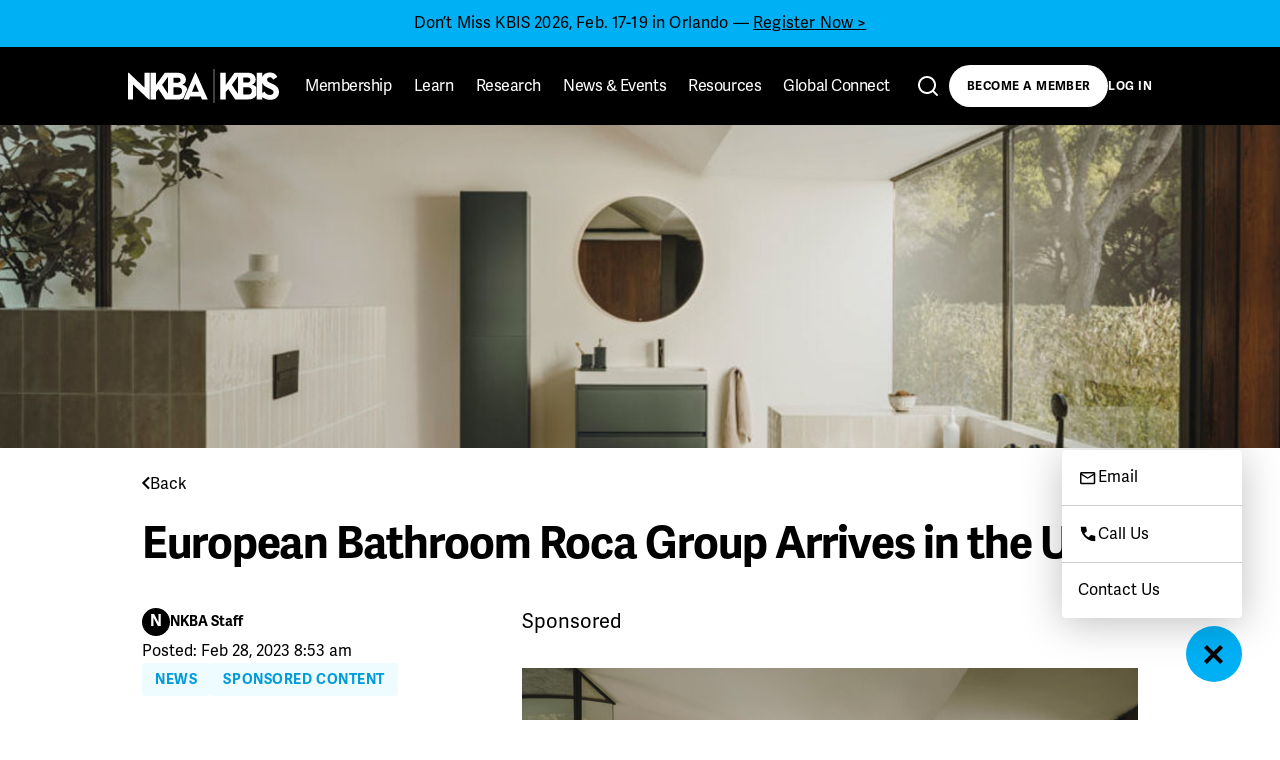

--- FILE ---
content_type: text/html; charset=UTF-8
request_url: https://nkba.org/news/european-bathroom-roca-group-arrives-in-the-us/
body_size: 34930
content:
<!doctype html>
<html lang="en-US">
<head>
	<meta charset="UTF-8">
<script>
var gform;gform||(document.addEventListener("gform_main_scripts_loaded",function(){gform.scriptsLoaded=!0}),document.addEventListener("gform/theme/scripts_loaded",function(){gform.themeScriptsLoaded=!0}),window.addEventListener("DOMContentLoaded",function(){gform.domLoaded=!0}),gform={domLoaded:!1,scriptsLoaded:!1,themeScriptsLoaded:!1,isFormEditor:()=>"function"==typeof InitializeEditor,callIfLoaded:function(o){return!(!gform.domLoaded||!gform.scriptsLoaded||!gform.themeScriptsLoaded&&!gform.isFormEditor()||(gform.isFormEditor()&&console.warn("The use of gform.initializeOnLoaded() is deprecated in the form editor context and will be removed in Gravity Forms 3.1."),o(),0))},initializeOnLoaded:function(o){gform.callIfLoaded(o)||(document.addEventListener("gform_main_scripts_loaded",()=>{gform.scriptsLoaded=!0,gform.callIfLoaded(o)}),document.addEventListener("gform/theme/scripts_loaded",()=>{gform.themeScriptsLoaded=!0,gform.callIfLoaded(o)}),window.addEventListener("DOMContentLoaded",()=>{gform.domLoaded=!0,gform.callIfLoaded(o)}))},hooks:{action:{},filter:{}},addAction:function(o,r,e,t){gform.addHook("action",o,r,e,t)},addFilter:function(o,r,e,t){gform.addHook("filter",o,r,e,t)},doAction:function(o){gform.doHook("action",o,arguments)},applyFilters:function(o){return gform.doHook("filter",o,arguments)},removeAction:function(o,r){gform.removeHook("action",o,r)},removeFilter:function(o,r,e){gform.removeHook("filter",o,r,e)},addHook:function(o,r,e,t,n){null==gform.hooks[o][r]&&(gform.hooks[o][r]=[]);var d=gform.hooks[o][r];null==n&&(n=r+"_"+d.length),gform.hooks[o][r].push({tag:n,callable:e,priority:t=null==t?10:t})},doHook:function(r,o,e){var t;if(e=Array.prototype.slice.call(e,1),null!=gform.hooks[r][o]&&((o=gform.hooks[r][o]).sort(function(o,r){return o.priority-r.priority}),o.forEach(function(o){"function"!=typeof(t=o.callable)&&(t=window[t]),"action"==r?t.apply(null,e):e[0]=t.apply(null,e)})),"filter"==r)return e[0]},removeHook:function(o,r,t,n){var e;null!=gform.hooks[o][r]&&(e=(e=gform.hooks[o][r]).filter(function(o,r,e){return!!(null!=n&&n!=o.tag||null!=t&&t!=o.priority)}),gform.hooks[o][r]=e)}});
</script>

	<meta name="viewport" content="width=device-width, initial-scale=1">
	<script type="text/javascript" src="//script.crazyegg.com/pages/scripts/0090/4921.js" async="async" ></script>
	<script type="text/javascript">
		_linkedin_partner_id = "4399785";
		window._linkedin_data_partner_ids = window._linkedin_data_partner_ids || [];
		window._linkedin_data_partner_ids.push(_linkedin_partner_id);
	</script>
	<script type="text/javascript">
		(function(l) {
		if (!l){window.lintrk = function(a,b){window.lintrk.q.push([a,b])};
		window.lintrk.q=[]}
		var s = document.getElementsByTagName("script")[0];
		var b = document.createElement("script");
		b.type = "text/javascript";b.async = true;
		b.src = "https://snap.licdn.com/li.lms-analytics/insight.min.js";
		s.parentNode.insertBefore(b, s);})(window.lintrk);
	</script>
	<noscript>
		<img height="1" width="1" style="display:none;" alt="" src="https://px.ads.linkedin.com/collect/?pid=4399785&fmt=gif" />
	</noscript>
	<link rel="profile" href="https://gmpg.org/xfn/11">

	<title>European Bathroom Roca Group Arrives in the US &#8211; NKBA</title>
<meta name='robots' content='max-image-preview:large' />
	<style>img:is([sizes="auto" i], [sizes^="auto," i]) { contain-intrinsic-size: 3000px 1500px }</style>
	<link rel='dns-prefetch' href='//media.nkba.org' />
<link rel='dns-prefetch' href='//maps.googleapis.com' />
<link rel='dns-prefetch' href='//www.googletagmanager.com' />
<link rel='dns-prefetch' href='//cdn.jsdelivr.net' />
<link rel="alternate" type="application/rss+xml" title="NKBA &raquo; Feed" href="https://nkba.org/feed/" />
<link rel="alternate" type="application/rss+xml" title="NKBA &raquo; Comments Feed" href="https://nkba.org/comments/feed/" />
<script>
window._wpemojiSettings = {"baseUrl":"https:\/\/s.w.org\/images\/core\/emoji\/16.0.1\/72x72\/","ext":".png","svgUrl":"https:\/\/s.w.org\/images\/core\/emoji\/16.0.1\/svg\/","svgExt":".svg","source":{"concatemoji":"https:\/\/nkba.org\/wp-includes\/js\/wp-emoji-release.min.js?ver=6.8.3"}};
/*! This file is auto-generated */
!function(s,n){var o,i,e;function c(e){try{var t={supportTests:e,timestamp:(new Date).valueOf()};sessionStorage.setItem(o,JSON.stringify(t))}catch(e){}}function p(e,t,n){e.clearRect(0,0,e.canvas.width,e.canvas.height),e.fillText(t,0,0);var t=new Uint32Array(e.getImageData(0,0,e.canvas.width,e.canvas.height).data),a=(e.clearRect(0,0,e.canvas.width,e.canvas.height),e.fillText(n,0,0),new Uint32Array(e.getImageData(0,0,e.canvas.width,e.canvas.height).data));return t.every(function(e,t){return e===a[t]})}function u(e,t){e.clearRect(0,0,e.canvas.width,e.canvas.height),e.fillText(t,0,0);for(var n=e.getImageData(16,16,1,1),a=0;a<n.data.length;a++)if(0!==n.data[a])return!1;return!0}function f(e,t,n,a){switch(t){case"flag":return n(e,"\ud83c\udff3\ufe0f\u200d\u26a7\ufe0f","\ud83c\udff3\ufe0f\u200b\u26a7\ufe0f")?!1:!n(e,"\ud83c\udde8\ud83c\uddf6","\ud83c\udde8\u200b\ud83c\uddf6")&&!n(e,"\ud83c\udff4\udb40\udc67\udb40\udc62\udb40\udc65\udb40\udc6e\udb40\udc67\udb40\udc7f","\ud83c\udff4\u200b\udb40\udc67\u200b\udb40\udc62\u200b\udb40\udc65\u200b\udb40\udc6e\u200b\udb40\udc67\u200b\udb40\udc7f");case"emoji":return!a(e,"\ud83e\udedf")}return!1}function g(e,t,n,a){var r="undefined"!=typeof WorkerGlobalScope&&self instanceof WorkerGlobalScope?new OffscreenCanvas(300,150):s.createElement("canvas"),o=r.getContext("2d",{willReadFrequently:!0}),i=(o.textBaseline="top",o.font="600 32px Arial",{});return e.forEach(function(e){i[e]=t(o,e,n,a)}),i}function t(e){var t=s.createElement("script");t.src=e,t.defer=!0,s.head.appendChild(t)}"undefined"!=typeof Promise&&(o="wpEmojiSettingsSupports",i=["flag","emoji"],n.supports={everything:!0,everythingExceptFlag:!0},e=new Promise(function(e){s.addEventListener("DOMContentLoaded",e,{once:!0})}),new Promise(function(t){var n=function(){try{var e=JSON.parse(sessionStorage.getItem(o));if("object"==typeof e&&"number"==typeof e.timestamp&&(new Date).valueOf()<e.timestamp+604800&&"object"==typeof e.supportTests)return e.supportTests}catch(e){}return null}();if(!n){if("undefined"!=typeof Worker&&"undefined"!=typeof OffscreenCanvas&&"undefined"!=typeof URL&&URL.createObjectURL&&"undefined"!=typeof Blob)try{var e="postMessage("+g.toString()+"("+[JSON.stringify(i),f.toString(),p.toString(),u.toString()].join(",")+"));",a=new Blob([e],{type:"text/javascript"}),r=new Worker(URL.createObjectURL(a),{name:"wpTestEmojiSupports"});return void(r.onmessage=function(e){c(n=e.data),r.terminate(),t(n)})}catch(e){}c(n=g(i,f,p,u))}t(n)}).then(function(e){for(var t in e)n.supports[t]=e[t],n.supports.everything=n.supports.everything&&n.supports[t],"flag"!==t&&(n.supports.everythingExceptFlag=n.supports.everythingExceptFlag&&n.supports[t]);n.supports.everythingExceptFlag=n.supports.everythingExceptFlag&&!n.supports.flag,n.DOMReady=!1,n.readyCallback=function(){n.DOMReady=!0}}).then(function(){return e}).then(function(){var e;n.supports.everything||(n.readyCallback(),(e=n.source||{}).concatemoji?t(e.concatemoji):e.wpemoji&&e.twemoji&&(t(e.twemoji),t(e.wpemoji)))}))}((window,document),window._wpemojiSettings);
</script>
<link rel='stylesheet' id='nkbablocks-frontend-css' href='https://kb-media.nkba.org/wp-content/plugins/nkba-block-plugin/dist/style-nkbablocks-style.css.gzip?x53992&amp;ver=2.0.3' media='all' />
<style id='wp-emoji-styles-inline-css'>

	img.wp-smiley, img.emoji {
		display: inline !important;
		border: none !important;
		box-shadow: none !important;
		height: 1em !important;
		width: 1em !important;
		margin: 0 0.07em !important;
		vertical-align: -0.1em !important;
		background: none !important;
		padding: 0 !important;
	}
</style>
<style id='wp-block-library-inline-css'>
:root{--wp-admin-theme-color:#007cba;--wp-admin-theme-color--rgb:0,124,186;--wp-admin-theme-color-darker-10:#006ba1;--wp-admin-theme-color-darker-10--rgb:0,107,161;--wp-admin-theme-color-darker-20:#005a87;--wp-admin-theme-color-darker-20--rgb:0,90,135;--wp-admin-border-width-focus:2px;--wp-block-synced-color:#7a00df;--wp-block-synced-color--rgb:122,0,223;--wp-bound-block-color:var(--wp-block-synced-color)}@media (min-resolution:192dpi){:root{--wp-admin-border-width-focus:1.5px}}.wp-element-button{cursor:pointer}:root{--wp--preset--font-size--normal:16px;--wp--preset--font-size--huge:42px}:root .has-very-light-gray-background-color{background-color:#eee}:root .has-very-dark-gray-background-color{background-color:#313131}:root .has-very-light-gray-color{color:#eee}:root .has-very-dark-gray-color{color:#313131}:root .has-vivid-green-cyan-to-vivid-cyan-blue-gradient-background{background:linear-gradient(135deg,#00d084,#0693e3)}:root .has-purple-crush-gradient-background{background:linear-gradient(135deg,#34e2e4,#4721fb 50%,#ab1dfe)}:root .has-hazy-dawn-gradient-background{background:linear-gradient(135deg,#faaca8,#dad0ec)}:root .has-subdued-olive-gradient-background{background:linear-gradient(135deg,#fafae1,#67a671)}:root .has-atomic-cream-gradient-background{background:linear-gradient(135deg,#fdd79a,#004a59)}:root .has-nightshade-gradient-background{background:linear-gradient(135deg,#330968,#31cdcf)}:root .has-midnight-gradient-background{background:linear-gradient(135deg,#020381,#2874fc)}.has-regular-font-size{font-size:1em}.has-larger-font-size{font-size:2.625em}.has-normal-font-size{font-size:var(--wp--preset--font-size--normal)}.has-huge-font-size{font-size:var(--wp--preset--font-size--huge)}.has-text-align-center{text-align:center}.has-text-align-left{text-align:left}.has-text-align-right{text-align:right}#end-resizable-editor-section{display:none}.aligncenter{clear:both}.items-justified-left{justify-content:flex-start}.items-justified-center{justify-content:center}.items-justified-right{justify-content:flex-end}.items-justified-space-between{justify-content:space-between}.screen-reader-text{border:0;clip-path:inset(50%);height:1px;margin:-1px;overflow:hidden;padding:0;position:absolute;width:1px;word-wrap:normal!important}.screen-reader-text:focus{background-color:#ddd;clip-path:none;color:#444;display:block;font-size:1em;height:auto;left:5px;line-height:normal;padding:15px 23px 14px;text-decoration:none;top:5px;width:auto;z-index:100000}html :where(.has-border-color){border-style:solid}html :where([style*=border-top-color]){border-top-style:solid}html :where([style*=border-right-color]){border-right-style:solid}html :where([style*=border-bottom-color]){border-bottom-style:solid}html :where([style*=border-left-color]){border-left-style:solid}html :where([style*=border-width]){border-style:solid}html :where([style*=border-top-width]){border-top-style:solid}html :where([style*=border-right-width]){border-right-style:solid}html :where([style*=border-bottom-width]){border-bottom-style:solid}html :where([style*=border-left-width]){border-left-style:solid}html :where(img[class*=wp-image-]){height:auto;max-width:100%}:where(figure){margin:0 0 1em}html :where(.is-position-sticky){--wp-admin--admin-bar--position-offset:var(--wp-admin--admin-bar--height,0px)}@media screen and (max-width:600px){html :where(.is-position-sticky){--wp-admin--admin-bar--position-offset:0px}}
</style>
<style id='classic-theme-styles-inline-css'>
/*! This file is auto-generated */
.wp-block-button__link{color:#fff;background-color:#32373c;border-radius:9999px;box-shadow:none;text-decoration:none;padding:calc(.667em + 2px) calc(1.333em + 2px);font-size:1.125em}.wp-block-file__button{background:#32373c;color:#fff;text-decoration:none}
</style>
<link rel='stylesheet' id='nkbablocks-editor-css' href='https://kb-media.nkba.org/wp-content/plugins/nkba-block-plugin/dist/nkbablocks-editor.css.gzip?x53992&amp;ver=2.0.3' media='all' />
<link rel='stylesheet' id='nkba-wpengine-style-css' href='https://kb-media.nkba.org/wp-content/themes/nkba-wpengine/style.css.gzip?x53992&amp;ver=2.1.2' media='all' />
<link rel='stylesheet' id='autocomplete-theme-css' href='https://cdn.jsdelivr.net/npm/@algolia/autocomplete-theme-classic@1.19.4/dist/theme.min.css?ver=1.19.4' media='all' />
<style id='block-visibility-screen-size-styles-inline-css'>
/* Large screens (desktops, 992px and up) */
@media ( min-width: 992px ) {
	.block-visibility-hide-large-screen {
		display: none !important;
	}
}

/* Medium screens (tablets, between 768px and 992px) */
@media ( min-width: 768px ) and ( max-width: 991.98px ) {
	.block-visibility-hide-medium-screen {
		display: none !important;
	}
}

/* Small screens (mobile devices, less than 768px) */
@media ( max-width: 767.98px ) {
	.block-visibility-hide-small-screen {
		display: none !important;
	}
}
</style>
<script src="https://kb-media.nkba.org/wp-includes/js/jquery/jquery.min.js.gzip?x53992&amp;ver=3.7.1" id="jquery-core-js"></script>
<script src="https://kb-media.nkba.org/wp-includes/js/jquery/jquery-migrate.min.js.gzip?x53992&amp;ver=3.4.1" id="jquery-migrate-js"></script>
<link rel="https://api.w.org/" href="https://nkba.org/wp-json/" /><link rel="alternate" title="JSON" type="application/json" href="https://nkba.org/wp-json/wp/v2/posts/593304" /><link rel="EditURI" type="application/rsd+xml" title="RSD" href="https://nkba.org/xmlrpc.php?rsd" />
<link rel="canonical" href="https://nkba.org/news/european-bathroom-roca-group-arrives-in-the-us/" />
<link rel='shortlink' href='https://nkba.org/?p=593304' />
<link rel="alternate" title="oEmbed (JSON)" type="application/json+oembed" href="https://nkba.org/wp-json/oembed/1.0/embed?url=https%3A%2F%2Fnkba.org%2Fnews%2Feuropean-bathroom-roca-group-arrives-in-the-us%2F" />
<link rel="alternate" title="oEmbed (XML)" type="text/xml+oembed" href="https://nkba.org/wp-json/oembed/1.0/embed?url=https%3A%2F%2Fnkba.org%2Fnews%2Feuropean-bathroom-roca-group-arrives-in-the-us%2F&#038;format=xml" />
<meta name="cdp-version" content="1.5.0" />		<style>
			.algolia-search-highlight {
				background-color: #fffbcc;
				border-radius: 2px;
				font-style: normal;
			}
		</style>
				<style type="text/css">
					.site-title,
			.site-description {
				position: absolute;
				clip: rect(1px, 1px, 1px, 1px);
				}
					</style>
		<style class="wpcode-css-snippet">@media (max-width: 800px) {
    #post-582880 > div > div.wp-block-nkba-video-banner.video-banner > div.nkba-row.video-banner-text.video-banner-text--left > div > h1 {
        font-size: 47px !important;
        line-height: 48px !important;
        font-weight: 800 !important;
    }
}</style><link rel="icon" href="https://kb-media.nkba.org/wp-content/uploads/2025/02/cropped-Favicon-Round-32x32.png" sizes="32x32" />
<link rel="icon" href="https://kb-media.nkba.org/wp-content/uploads/2025/02/cropped-Favicon-Round-192x192.png" sizes="192x192" />
<link rel="apple-touch-icon" href="https://kb-media.nkba.org/wp-content/uploads/2025/02/cropped-Favicon-Round-180x180.png" />
<meta name="msapplication-TileImage" content="https://kb-media.nkba.org/wp-content/uploads/2025/02/cropped-Favicon-Round-270x270.png" />
		<style id="wp-custom-css">
			#site-navigation{
	display: none;
}
#colophon{
	display: none;
}

.entry-content{
	margin: 0;
}		</style>
		
	<!-- Google tag (gtag.js) -->
	<script async src="https://www.googletagmanager.com/gtag/js?id=G-3CR79XD31C"></script>
	<script>
		window.dataLayer = window.dataLayer || [];
		function gtag(){dataLayer.push(arguments);}
		gtag('js', new Date());

		gtag('config', 'G-3CR79XD31C');
	</script>

	</head>

<body class="wp-singular post-template-default single single-post postid-593304 single-format-standard wp-custom-logo wp-theme-nkba-wpengine no-sidebar">

<!-- Header Menu -->

<header class="header">
			<div class="header-cta-wrapper">
			<div class="header-cta-banner">
				<p class="p1">Don&#8217;t Miss KBIS 2026, Feb. 17-19 in Orlando — <a href="https://protect.checkpoint.com/v2/r01/___https:/registration.experientevent.com/ShowKBI261?MarketingCode=NKBAWSRFOT&amp;utm_campaign=19817272-KBI261_ATT_NKBA%20Members&amp;utm_source=partner&amp;utm_medium=referral&amp;utm_content=NKBAWSRFOT___.YzJ1Om5rYmE6YzpvOjY1MzRkZjBhNjU5NzY4MTkyNjhhYTI1ZDg3OTQxZDQzOjc6NGJhZToxODg2NTZmYzJlMThmZTBhNjhlMjA4ZDAyMGE5OWFiZWM5NGU4NTRmOWQ0NTUxYzZmOWQ0NDIyMjgxM2Q5ZWM0Omg6RjpO">Register Now &gt;</a></p>
			</div>
		</div>
	
	<div class="header-main-wrapper">
		<div class="header-main">
			<div class="header-home">
				
<a href="https://nkba.org" class="nav-logo nav-svg-button">
	<svg viewBox="0 0 450.32 99.92">
		<title>NKBA|KBIS</title>	
		<path d="M255.77 0h1.74v99.92h-1.74zM176.75 59.3c-1.77-6.62-6.78-11.39-15.05-13.37 6.79-2.18 11.05-7.13 11.05-14.38 0-11.05-8.18-20.31-22.8-20.31h-40.44L83.14 47.15V11.23H67.02v78.44h16.12V67.95l7.6-9.1 20.84 30.77h39.68c4.67.08 9.3-.92 13.53-2.92l11.95-27.4Zm-41.03-33.86h13.27c4.96 0 7.83 2.88 7.83 7.37s-3.45 7.36-8.63 7.36h-12.47V25.44Zm-16.12 47.5-18.03-26.2 18.03-24.35v50.55Zm30.98 2.47h-14.85V53.88h13.9c7.36 0 11.62 4.37 11.62 10.7s-4.1 10.82-10.67 10.82ZM200.91 42.73l10.4 24.46H190.8l10.11-24.46Zm-.41-32.5-34.61 79.39h15.63l3.7-8.88h31.86l3.75 8.88h17.11l-36.05-79.39h-1.39ZM49.37 11.23v43.95L2.34 11.23H0v78.45h15.12l-.02-43.9 47.05 43.9h2.34V11.23H49.37zM428.88 42.74l-4.04-1.73c-6.91-3-9.92-4.96-9.92-9.81 0-3.92 3-6.91 7.74-6.91s7.6 1.95 10.38 6.91l12.56-8.07c-5.31-9.34-12.68-12.91-22.93-12.91-11.04 0-19.01 5.42-22.16 13.38V11.07h-16.16V89.5h16.15v-7.07c5.38 4.92 13.03 8.13 23.07 8.13 15.34 0 26.75-7.95 26.75-22.48 0-13.49-7.72-19.49-21.44-25.34Zm-5.66 33.52c-7.95 0-12.45-4.15-15.9-9.8l-6.82 3.95V40.42c2.78 7.37 9.24 11.75 17.88 15.43l4.03 1.73c7.39 3.23 11.77 5.19 11.77 10.73 0 4.61-4.26 7.95-10.96 7.95ZM382.16 53.28c-2.63-3.6-6.73-6.22-12.34-7.55 6.79-2.18 11.04-7.13 11.04-14.38 0-11.04-8.17-20.29-22.78-20.29h-40.34L291.4 46.95V11.07h-16.05v78.3h16.05V67.71l7.59-9.09 20.83 30.75h39.65c10.6 0 18.47-4.33 22.7-11.15V53.28Zm-38.23-28.06h13.27c4.95 0 7.82 2.87 7.82 7.36s-3.45 7.36-8.63 7.36h-12.47V25.22Zm-16.11 47.5L309.8 46.55l18.02-24.34v50.51Zm30.95 2.47h-14.84V53.67h13.91c7.37 0 11.62 4.37 11.62 10.7s-4.14 10.81-10.69 10.81Z" />
	</svg>
</a>
				<div class="search-autocomplete--mobile" data-search-autocomplete="mobile">
					<button class="search-autocomplete-open nav-svg-button">
						<svg viewBox="0 0 24 24">
							<path d="M16.041 15.856c-0.034 0.026-0.067 0.055-0.099 0.087s-0.060 0.064-0.087 0.099c-1.258 1.213-2.969 1.958-4.855 1.958-1.933 0-3.682-0.782-4.95-2.050s-2.050-3.017-2.050-4.95 0.782-3.682 2.050-4.95 3.017-2.050 4.95-2.050 3.682 0.782 4.95 2.050 2.050 3.017 2.050 4.95c0 1.886-0.745 3.597-1.959 4.856zM21.707 20.293l-3.675-3.675c1.231-1.54 1.968-3.493 1.968-5.618 0-2.485-1.008-4.736-2.636-6.364s-3.879-2.636-6.364-2.636-4.736 1.008-6.364 2.636-2.636 3.879-2.636 6.364 1.008 4.736 2.636 6.364 3.879 2.636 6.364 2.636c2.125 0 4.078-0.737 5.618-1.968l3.675 3.675c0.391 0.391 1.024 0.391 1.414 0s0.391-1.024 0-1.414z" />
						</svg>
					</button>
					<div class="search-autocomplete-content search-autocomplete-content--attached">
						<div id="autocomplete-input"></div>
						<div id="autocomplete-panel"></div>
					</div>
				</div>
				<button class="header-hamburger nav-svg-button">
					<svg class="header-hamburger-open" viewBox="0 0 28 28">
						<title>Menu</title>
						<path d="M2 25.0183V23.0117H26V25.0183H2Z" />
						<path d="M2 16.0124V14.0059H26V16.0124H2Z" />
						<path d="M2 7.00654V5H26V7.00654H2Z" />
					</svg>
					<svg class="header-hamburger-close" viewBox="0 0 28 28">
						<path d="M14.0005 15.5556L20.7227 22.2778L22.2783 20.7222L15.5561 14L22.2783 7.2778L20.7227 5.72217L14.0005 12.4444L7.27829 5.72217L5.72266 7.2778L12.4449 14L5.72268 20.7222L7.27832 22.2778L14.0005 15.5556Z" />
					</svg>
				</button>
			</div>

			
			<div class="header-center-wrapper" data-search-autocomplete="desktop">
				<ul class="header-primary">
											<li
							class="menu-item menu-item-type-custom menu-item-object-custom menu-item-has-children"
							data-item="651920"
						>
															<button class="header-primary-label">
									Membership									<svg viewBox="0 0 28 28" class="header-arrow">
										<path d="M4.22266 9.2778L5.77829 7.72217L14.0005 15.9444L22.2227 7.72217L23.7783 9.2778L14.0005 19.0556L4.22266 9.2778Z" />
									</svg>
								</button>
								<ul class="header-mobile-submenu">
																			<li
											class="menu-item menu-item-type-post_type menu-item-object-page"
											data-item="651920"
										>
											<a
												href="https://nkba.org/signup/"
												class="header-mobile-submenu-link"
											>
												Become a Member											</a>
										</li>
																			<li
											class="menu-item menu-item-type-custom menu-item-object-custom"
											data-item="651920"
										>
											<a
												href="https://nkba.org/find-a-certified-designer/"
												class="header-mobile-submenu-link"
											>
												Find a Certified Designer											</a>
										</li>
																			<li
											class="menu-item menu-item-type-post_type menu-item-object-page"
											data-item="651920"
										>
											<a
												href="https://nkba.org/global-connect/"
												class="header-mobile-submenu-link"
											>
												Global Connect											</a>
										</li>
																			<li
											class="menu-item menu-item-type-post_type menu-item-object-page"
											data-item="651920"
										>
											<a
												href="https://nkba.org/resources/directory/"
												class="header-mobile-submenu-link"
											>
												Find a Chapter											</a>
										</li>
																	</ul>
													</li>
											<li
							class="menu-item menu-item-type-custom menu-item-object-custom menu-item-has-children"
							data-item="651922"
						>
															<button class="header-primary-label">
									Learn									<svg viewBox="0 0 28 28" class="header-arrow">
										<path d="M4.22266 9.2778L5.77829 7.72217L14.0005 15.9444L22.2227 7.72217L23.7783 9.2778L14.0005 19.0556L4.22266 9.2778Z" />
									</svg>
								</button>
								<ul class="header-mobile-submenu">
																			<li
											class="menu-item menu-item-type-post_type menu-item-object-page"
											data-item="651922"
										>
											<a
												href="https://nkba.org/certifications/"
												class="header-mobile-submenu-link"
											>
												Certifications											</a>
										</li>
																			<li
											class="menu-item menu-item-type-custom menu-item-object-custom"
											data-item="651922"
										>
											<a
												href="https://nkba.org/badges/"
												class="header-mobile-submenu-link"
											>
												Badges											</a>
										</li>
																			<li
											class="menu-item menu-item-type-custom menu-item-object-custom"
											data-item="651922"
										>
											<a
												href="https://nkba.org/planning-guidelines/"
												class="header-mobile-submenu-link"
											>
												Planning Guidelines											</a>
										</li>
																			<li
											class="menu-item menu-item-type-custom menu-item-object-custom"
											data-item="651922"
										>
											<a
												href="https://kb.nkba.org/knowledge-base/"
												class="header-mobile-submenu-link"
											>
												Knowledge Base											</a>
										</li>
																			<li
											class="menu-item menu-item-type-post_type menu-item-object-page"
											data-item="651922"
										>
											<a
												href="https://nkba.org/certified-designers-grant-program/"
												class="header-mobile-submenu-link"
											>
												Certified Designer Grant Program											</a>
										</li>
																			<li
											class="menu-item menu-item-type-post_type menu-item-object-page"
											data-item="651922"
										>
											<a
												href="https://nkba.org/certifications/students-affiliated-schools/"
												class="header-mobile-submenu-link"
											>
												Students &#038; Affiliated Schools											</a>
										</li>
																			<li
											class="menu-item menu-item-type-custom menu-item-object-custom"
											data-item="651922"
										>
											<a
												href="https://nkba.org/ceus/"
												class="header-mobile-submenu-link"
											>
												CEUs											</a>
										</li>
																			<li
											class="menu-item menu-item-type-post_type menu-item-object-page"
											data-item="651922"
										>
											<a
												href="https://nkba.org/vfti-2026/"
												class="header-mobile-submenu-link"
											>
												VFTI at KBIS 2026											</a>
										</li>
																	</ul>
													</li>
											<li
							class="menu-item menu-item-type-custom menu-item-object-custom menu-item-has-children"
							data-item="651923"
						>
															<button class="header-primary-label">
									Research									<svg viewBox="0 0 28 28" class="header-arrow">
										<path d="M4.22266 9.2778L5.77829 7.72217L14.0005 15.9444L22.2227 7.72217L23.7783 9.2778L14.0005 19.0556L4.22266 9.2778Z" />
									</svg>
								</button>
								<ul class="header-mobile-submenu">
																			<li
											class="menu-item menu-item-type-custom menu-item-object-custom"
											data-item="651923"
										>
											<a
												href="https://kb.nkba.org/research/"
												class="header-mobile-submenu-link"
											>
												Industry Reports											</a>
										</li>
																			<li
											class="menu-item menu-item-type-taxonomy menu-item-object-category"
											data-item="651923"
										>
											<a
												href="https://nkba.org/insights/research/"
												class="header-mobile-submenu-link"
											>
												Research News											</a>
										</li>
																			<li
											class="menu-item menu-item-type-custom menu-item-object-custom"
											data-item="651923"
										>
											<a
												href="https://www.hub.nkba.org/v2/login"
												class="header-mobile-submenu-link"
											>
												K&amp;B Pro Hub											</a>
										</li>
																	</ul>
													</li>
											<li
							class="menu-item menu-item-type-custom menu-item-object-custom menu-item-has-children"
							data-item="651924"
						>
															<button class="header-primary-label">
									News &amp; Events									<svg viewBox="0 0 28 28" class="header-arrow">
										<path d="M4.22266 9.2778L5.77829 7.72217L14.0005 15.9444L22.2227 7.72217L23.7783 9.2778L14.0005 19.0556L4.22266 9.2778Z" />
									</svg>
								</button>
								<ul class="header-mobile-submenu">
																			<li
											class="menu-item menu-item-type-post_type menu-item-object-page"
											data-item="651924"
										>
											<a
												href="https://nkba.org/kbis-2026/"
												class="header-mobile-submenu-link"
											>
												KBIS 2026											</a>
										</li>
																			<li
											class="menu-item menu-item-type-custom menu-item-object-custom"
											data-item="651924"
										>
											<a
												href="https://nkba.org/events/calendar"
												class="header-mobile-submenu-link"
											>
												Calendar											</a>
										</li>
																			<li
											class="menu-item menu-item-type-taxonomy menu-item-object-category current-post-ancestor current-menu-parent current-post-parent"
											data-item="651924"
										>
											<a
												href="https://nkba.org/insights/news/"
												class="header-mobile-submenu-link"
											>
												News											</a>
										</li>
																			<li
											class="menu-item menu-item-type-post_type menu-item-object-page"
											data-item="651924"
										>
											<a
												href="https://nkba.org/events-landing/programsawards/"
												class="header-mobile-submenu-link"
											>
												Programs &#038; Awards											</a>
										</li>
																			<li
											class="menu-item menu-item-type-custom menu-item-object-custom"
											data-item="651924"
										>
											<a
												href="https://nkba.org/thirty-under-30/class-of-2026/"
												class="header-mobile-submenu-link"
											>
												Thirty Under 30											</a>
										</li>
																			<li
											class="menu-item menu-item-type-custom menu-item-object-custom"
											data-item="651924"
										>
											<a
												href="http://www.nkba.org/hpmkt-fall-2025"
												class="header-mobile-submenu-link"
											>
												High Point Market											</a>
										</li>
																			<li
											class="menu-item menu-item-type-post_type menu-item-object-page"
											data-item="651924"
										>
											<a
												href="https://nkba.org/video/summits/"
												class="header-mobile-submenu-link"
											>
												Summits											</a>
										</li>
																			<li
											class="menu-item menu-item-type-post_type menu-item-object-page"
											data-item="651924"
										>
											<a
												href="https://nkba.org/vfti-2026/"
												class="header-mobile-submenu-link"
											>
												VFTI at KBIS 2026											</a>
										</li>
																			<li
											class="menu-item menu-item-type-custom menu-item-object-custom"
											data-item="651924"
										>
											<a
												href="https://nkba.org/events/calendar?selected-event=webinar"
												class="header-mobile-submenu-link"
											>
												Webinars											</a>
										</li>
																			<li
											class="menu-item menu-item-type-post_type menu-item-object-page"
											data-item="651924"
										>
											<a
												href="https://nkba.org/nkba-ceo-corner/"
												class="header-mobile-submenu-link"
											>
												CEO Corner											</a>
										</li>
																			<li
											class="menu-item menu-item-type-post_type menu-item-object-page"
											data-item="651924"
										>
											<a
												href="https://nkba.org/yir-2025/"
												class="header-mobile-submenu-link"
											>
												Year in Review: 2025											</a>
										</li>
																	</ul>
													</li>
											<li
							class="menu-item menu-item-type-custom menu-item-object-custom menu-item-has-children"
							data-item="651925"
						>
															<button class="header-primary-label">
									Resources									<svg viewBox="0 0 28 28" class="header-arrow">
										<path d="M4.22266 9.2778L5.77829 7.72217L14.0005 15.9444L22.2227 7.72217L23.7783 9.2778L14.0005 19.0556L4.22266 9.2778Z" />
									</svg>
								</button>
								<ul class="header-mobile-submenu">
																			<li
											class="menu-item menu-item-type-post_type menu-item-object-page"
											data-item="651925"
										>
											<a
												href="https://nkba.org/resources/directory/"
												class="header-mobile-submenu-link"
											>
												Directory											</a>
										</li>
																			<li
											class="menu-item menu-item-type-custom menu-item-object-custom"
											data-item="651925"
										>
											<a
												href="https://kb.nkba.org/jobs/"
												class="header-mobile-submenu-link"
											>
												Industry Jobs											</a>
										</li>
																			<li
											class="menu-item menu-item-type-custom menu-item-object-custom"
											data-item="651925"
										>
											<a
												href="https://nkba.org/find-a-certified-designer/"
												class="header-mobile-submenu-link"
											>
												Find a Certified Designer											</a>
										</li>
																			<li
											class="menu-item menu-item-type-post_type menu-item-object-page"
											data-item="651925"
										>
											<a
												href="https://nkba.org/resources/chapterofficers/"
												class="header-mobile-submenu-link"
											>
												Chapter Officers											</a>
										</li>
																			<li
											class="menu-item menu-item-type-post_type menu-item-object-page"
											data-item="651925"
										>
											<a
												href="https://nkba.org/nkba-faq/"
												class="header-mobile-submenu-link"
											>
												NKBA FAQ											</a>
										</li>
																			<li
											class="menu-item menu-item-type-custom menu-item-object-custom"
											data-item="651925"
										>
											<a
												href="https://nkba.org/store/"
												class="header-mobile-submenu-link"
											>
												Store											</a>
										</li>
																			<li
											class="menu-item menu-item-type-post_type menu-item-object-page"
											data-item="651925"
										>
											<a
												href="https://nkba.org/resources/government-relations/"
												class="header-mobile-submenu-link"
											>
												Government Relations											</a>
										</li>
																			<li
											class="menu-item menu-item-type-post_type menu-item-object-page"
											data-item="651925"
										>
											<a
												href="https://nkba.org/nkba-nextup/"
												class="header-mobile-submenu-link"
											>
												NextUp: Skilled Labor Program											</a>
										</li>
																			<li
											class="menu-item menu-item-type-custom menu-item-object-custom"
											data-item="651925"
										>
											<a
												href="https://nkba.org/marketing-tools/"
												class="header-mobile-submenu-link"
											>
												Logos and Marketing Tools											</a>
										</li>
																	</ul>
													</li>
											<li
							class="menu-item menu-item-type-custom menu-item-object-custom menu-item-has-children"
							data-item="651990"
						>
															<button class="header-primary-label">
									Global Connect									<svg viewBox="0 0 28 28" class="header-arrow">
										<path d="M4.22266 9.2778L5.77829 7.72217L14.0005 15.9444L22.2227 7.72217L23.7783 9.2778L14.0005 19.0556L4.22266 9.2778Z" />
									</svg>
								</button>
								<ul class="header-mobile-submenu">
																			<li
											class="menu-item menu-item-type-post_type menu-item-object-page"
											data-item="651990"
										>
											<a
												href="https://nkba.org/global-connect/"
												class="header-mobile-submenu-link"
											>
												About											</a>
										</li>
																			<li
											class="menu-item menu-item-type-post_type menu-item-object-page"
											data-item="651990"
										>
											<a
												href="https://nkba.org/signup/"
												class="header-mobile-submenu-link"
											>
												Become a Member											</a>
										</li>
																			<li
											class="menu-item menu-item-type-post_type menu-item-object-page"
											data-item="651990"
										>
											<a
												href="https://nkba.org/global-connect-program-benefits/"
												class="header-mobile-submenu-link"
											>
												Program Benefits											</a>
										</li>
																			<li
											class="menu-item menu-item-type-custom menu-item-object-custom"
											data-item="651990"
										>
											<a
												href="https://kb.nkba.org/globalconnect/blog/"
												class="header-mobile-submenu-link"
											>
												News											</a>
										</li>
																			<li
											class="menu-item menu-item-type-custom menu-item-object-custom"
											data-item="651990"
										>
											<a
												href="https://kb.nkba.org/globalconnect/events/"
												class="header-mobile-submenu-link"
											>
												Events											</a>
										</li>
																	</ul>
													</li>
									</ul>
			</div>

							<div class="header-access">
											<a 
							href="https://nkba.org/signup/"
							target=""
							class="nkba-button nkba-button--primary nkba-button--lg nkba-button--mobile-wide"
						>
							Become a Member						</a>
																<div class="header-login">
							<span>Already a member?</span>
							<a 
								href="https://nkba.org/login"
								target=""
							>
								Log In							</a>
						</div>
									</div>
					</div>
	</div>

	<div class="header-desktop-submenu">
					<div
				class="header-desktop-submenu-section nkba-row"
				data-item="651920"
			>
				<ul class="header-desktop-submenu-left">
											<li
							class="menu-item menu-item-type-post_type menu-item-object-page"
							data-item="651920"
						>
							<a
								href="https://nkba.org/signup/"
								class="header-desktop-submenu-left-link"
							>
								<img width="300" height="180" src="https://kb-media.nkba.org/wp-content/uploads/2025/02/Become_A_Member_3.jpg" class="attachment-medium size-medium" alt="" decoding="async" fetchpriority="high" />								<span>Become a Member</span>
							</a>
						</li>
											<li
							class="menu-item menu-item-type-custom menu-item-object-custom"
							data-item="651920"
						>
							<a
								href="https://nkba.org/find-a-certified-designer/"
								class="header-desktop-submenu-left-link"
							>
								<img width="300" height="168" src="https://kb-media.nkba.org/wp-content/uploads/2025/11/image-103-300x168.png" class="attachment-medium size-medium" alt="" decoding="async" srcset="https://kb-media.nkba.org/wp-content/uploads/2025/11/image-103-300x168.png 300w, https://kb-media.nkba.org/wp-content/uploads/2025/11/image-103-1024x574.png 1024w, https://kb-media.nkba.org/wp-content/uploads/2025/11/image-103.png 1440w" sizes="(max-width: 300px) 100vw, 300px" />								<span>Find a Certified Designer</span>
							</a>
						</li>
											<li
							class="menu-item menu-item-type-post_type menu-item-object-page"
							data-item="651920"
						>
							<a
								href="https://nkba.org/global-connect/"
								class="header-desktop-submenu-left-link"
							>
								<img width="300" height="180" src="https://kb-media.nkba.org/wp-content/uploads/2025/02/Global_Connect_1.jpg" class="attachment-medium size-medium" alt="" decoding="async" />								<span>Global Connect</span>
							</a>
						</li>
									</ul>

				<div class="header-desktop-submenu-divider"></div>

				<ul class="header-desktop-submenu-right">
											<li
							class="menu-item menu-item-type-post_type menu-item-object-page"
							data-item="651920"
						>
							<a
								href="https://nkba.org/resources/directory/"
								class="header-desktop-submenu-right-link"
							>
								<svg width="18" height="18" viewBox="0 0 18 18">
									<circle cx="9" cy="9" r="8.5" />
									<path d="M5 9H12" />
									<path d="M9 5.5L12.5 9L9 12.5" />
								</svg>
								<span>Find a Chapter</span>
							</a>
						</li>
									</ul>
			</div>
					<div
				class="header-desktop-submenu-section nkba-row"
				data-item="651922"
			>
				<ul class="header-desktop-submenu-left">
											<li
							class="menu-item menu-item-type-post_type menu-item-object-page"
							data-item="651922"
						>
							<a
								href="https://nkba.org/certifications/"
								class="header-desktop-submenu-left-link"
							>
								<img width="300" height="180" src="https://kb-media.nkba.org/wp-content/uploads/2025/02/Certification_1.jpg" class="attachment-medium size-medium" alt="" decoding="async" />								<span>Certifications</span>
							</a>
						</li>
											<li
							class="menu-item menu-item-type-custom menu-item-object-custom"
							data-item="651922"
						>
							<a
								href="https://nkba.org/badges/"
								class="header-desktop-submenu-left-link"
							>
								<img width="300" height="180" src="https://kb-media.nkba.org/wp-content/uploads/2025/02/Badges_1.jpg" class="attachment-medium size-medium" alt="" decoding="async" />								<span>Badges</span>
							</a>
						</li>
											<li
							class="menu-item menu-item-type-custom menu-item-object-custom"
							data-item="651922"
						>
							<a
								href="https://nkba.org/planning-guidelines/"
								class="header-desktop-submenu-left-link"
							>
								<img width="300" height="180" src="https://kb-media.nkba.org/wp-content/uploads/2025/02/KB_Planning_Guidelines_1.jpg" class="attachment-medium size-medium" alt="" decoding="async" />								<span>Planning Guidelines</span>
							</a>
						</li>
									</ul>

				<div class="header-desktop-submenu-divider"></div>

				<ul class="header-desktop-submenu-right">
											<li
							class="menu-item menu-item-type-custom menu-item-object-custom"
							data-item="651922"
						>
							<a
								href="https://kb.nkba.org/knowledge-base/"
								class="header-desktop-submenu-right-link"
							>
								<svg width="18" height="18" viewBox="0 0 18 18">
									<circle cx="9" cy="9" r="8.5" />
									<path d="M5 9H12" />
									<path d="M9 5.5L12.5 9L9 12.5" />
								</svg>
								<span>Knowledge Base</span>
							</a>
						</li>
											<li
							class="menu-item menu-item-type-post_type menu-item-object-page"
							data-item="651922"
						>
							<a
								href="https://nkba.org/certified-designers-grant-program/"
								class="header-desktop-submenu-right-link"
							>
								<svg width="18" height="18" viewBox="0 0 18 18">
									<circle cx="9" cy="9" r="8.5" />
									<path d="M5 9H12" />
									<path d="M9 5.5L12.5 9L9 12.5" />
								</svg>
								<span>Certified Designer Grant Program</span>
							</a>
						</li>
											<li
							class="menu-item menu-item-type-post_type menu-item-object-page"
							data-item="651922"
						>
							<a
								href="https://nkba.org/certifications/students-affiliated-schools/"
								class="header-desktop-submenu-right-link"
							>
								<svg width="18" height="18" viewBox="0 0 18 18">
									<circle cx="9" cy="9" r="8.5" />
									<path d="M5 9H12" />
									<path d="M9 5.5L12.5 9L9 12.5" />
								</svg>
								<span>Students &#038; Affiliated Schools</span>
							</a>
						</li>
											<li
							class="menu-item menu-item-type-custom menu-item-object-custom"
							data-item="651922"
						>
							<a
								href="https://nkba.org/ceus/"
								class="header-desktop-submenu-right-link"
							>
								<svg width="18" height="18" viewBox="0 0 18 18">
									<circle cx="9" cy="9" r="8.5" />
									<path d="M5 9H12" />
									<path d="M9 5.5L12.5 9L9 12.5" />
								</svg>
								<span>CEUs</span>
							</a>
						</li>
											<li
							class="menu-item menu-item-type-post_type menu-item-object-page"
							data-item="651922"
						>
							<a
								href="https://nkba.org/vfti-2026/"
								class="header-desktop-submenu-right-link"
							>
								<svg width="18" height="18" viewBox="0 0 18 18">
									<circle cx="9" cy="9" r="8.5" />
									<path d="M5 9H12" />
									<path d="M9 5.5L12.5 9L9 12.5" />
								</svg>
								<span>VFTI at KBIS 2026</span>
							</a>
						</li>
									</ul>
			</div>
					<div
				class="header-desktop-submenu-section nkba-row"
				data-item="651923"
			>
				<ul class="header-desktop-submenu-left">
											<li
							class="menu-item menu-item-type-custom menu-item-object-custom"
							data-item="651923"
						>
							<a
								href="https://kb.nkba.org/research/"
								class="header-desktop-submenu-left-link"
							>
								<img width="300" height="180" src="https://kb-media.nkba.org/wp-content/uploads/2025/02/Industry_Reports_2.jpg" class="attachment-medium size-medium" alt="" decoding="async" />								<span>Industry Reports</span>
							</a>
						</li>
											<li
							class="menu-item menu-item-type-taxonomy menu-item-object-category"
							data-item="651923"
						>
							<a
								href="https://nkba.org/insights/research/"
								class="header-desktop-submenu-left-link"
							>
								<img width="300" height="180" src="https://kb-media.nkba.org/wp-content/uploads/2025/02/Research_News_1.jpg" class="attachment-medium size-medium" alt="" decoding="async" />								<span>Research News</span>
							</a>
						</li>
											<li
							class="menu-item menu-item-type-custom menu-item-object-custom"
							data-item="651923"
						>
							<a
								href="https://www.hub.nkba.org/v2/login"
								class="header-desktop-submenu-left-link"
							>
								<img width="300" height="180" src="https://kb-media.nkba.org/wp-content/uploads/2025/02/KB_Pro_Hub_1.jpg" class="attachment-medium size-medium" alt="" decoding="async" />								<span>K&amp;B Pro Hub</span>
							</a>
						</li>
									</ul>

				<div class="header-desktop-submenu-divider"></div>

				<ul class="header-desktop-submenu-right">
									</ul>
			</div>
					<div
				class="header-desktop-submenu-section nkba-row"
				data-item="651924"
			>
				<ul class="header-desktop-submenu-left">
											<li
							class="menu-item menu-item-type-post_type menu-item-object-page"
							data-item="651924"
						>
							<a
								href="https://nkba.org/kbis-2026/"
								class="header-desktop-submenu-left-link"
							>
								<img width="300" height="168" src="https://kb-media.nkba.org/wp-content/uploads/2025/09/KBIS_2026_369x207-300x168.jpg" class="attachment-medium size-medium" alt="" decoding="async" srcset="https://kb-media.nkba.org/wp-content/uploads/2025/09/KBIS_2026_369x207-300x168.jpg 300w, https://kb-media.nkba.org/wp-content/uploads/2025/09/KBIS_2026_369x207.jpg 369w" sizes="(max-width: 300px) 100vw, 300px" />								<span>KBIS 2026</span>
							</a>
						</li>
											<li
							class="menu-item menu-item-type-custom menu-item-object-custom"
							data-item="651924"
						>
							<a
								href="https://nkba.org/events/calendar"
								class="header-desktop-submenu-left-link"
							>
								<img width="300" height="180" src="https://kb-media.nkba.org/wp-content/uploads/2025/02/Calendar_1.jpg" class="attachment-medium size-medium" alt="" decoding="async" />								<span>Calendar</span>
							</a>
						</li>
											<li
							class="menu-item menu-item-type-taxonomy menu-item-object-category current-post-ancestor current-menu-parent current-post-parent"
							data-item="651924"
						>
							<a
								href="https://nkba.org/insights/news/"
								class="header-desktop-submenu-left-link"
							>
								<img width="300" height="180" src="https://kb-media.nkba.org/wp-content/uploads/2025/02/Research_News_3.jpg" class="attachment-medium size-medium" alt="" decoding="async" />								<span>News</span>
							</a>
						</li>
									</ul>

				<div class="header-desktop-submenu-divider"></div>

				<ul class="header-desktop-submenu-right">
											<li
							class="menu-item menu-item-type-post_type menu-item-object-page"
							data-item="651924"
						>
							<a
								href="https://nkba.org/events-landing/programsawards/"
								class="header-desktop-submenu-right-link"
							>
								<svg width="18" height="18" viewBox="0 0 18 18">
									<circle cx="9" cy="9" r="8.5" />
									<path d="M5 9H12" />
									<path d="M9 5.5L12.5 9L9 12.5" />
								</svg>
								<span>Programs &#038; Awards</span>
							</a>
						</li>
											<li
							class="menu-item menu-item-type-custom menu-item-object-custom"
							data-item="651924"
						>
							<a
								href="https://nkba.org/thirty-under-30/class-of-2026/"
								class="header-desktop-submenu-right-link"
							>
								<svg width="18" height="18" viewBox="0 0 18 18">
									<circle cx="9" cy="9" r="8.5" />
									<path d="M5 9H12" />
									<path d="M9 5.5L12.5 9L9 12.5" />
								</svg>
								<span>Thirty Under 30</span>
							</a>
						</li>
											<li
							class="menu-item menu-item-type-custom menu-item-object-custom"
							data-item="651924"
						>
							<a
								href="http://www.nkba.org/hpmkt-fall-2025"
								class="header-desktop-submenu-right-link"
							>
								<svg width="18" height="18" viewBox="0 0 18 18">
									<circle cx="9" cy="9" r="8.5" />
									<path d="M5 9H12" />
									<path d="M9 5.5L12.5 9L9 12.5" />
								</svg>
								<span>High Point Market</span>
							</a>
						</li>
											<li
							class="menu-item menu-item-type-post_type menu-item-object-page"
							data-item="651924"
						>
							<a
								href="https://nkba.org/video/summits/"
								class="header-desktop-submenu-right-link"
							>
								<svg width="18" height="18" viewBox="0 0 18 18">
									<circle cx="9" cy="9" r="8.5" />
									<path d="M5 9H12" />
									<path d="M9 5.5L12.5 9L9 12.5" />
								</svg>
								<span>Summits</span>
							</a>
						</li>
											<li
							class="menu-item menu-item-type-post_type menu-item-object-page"
							data-item="651924"
						>
							<a
								href="https://nkba.org/vfti-2026/"
								class="header-desktop-submenu-right-link"
							>
								<svg width="18" height="18" viewBox="0 0 18 18">
									<circle cx="9" cy="9" r="8.5" />
									<path d="M5 9H12" />
									<path d="M9 5.5L12.5 9L9 12.5" />
								</svg>
								<span>VFTI at KBIS 2026</span>
							</a>
						</li>
											<li
							class="menu-item menu-item-type-custom menu-item-object-custom"
							data-item="651924"
						>
							<a
								href="https://nkba.org/events/calendar?selected-event=webinar"
								class="header-desktop-submenu-right-link"
							>
								<svg width="18" height="18" viewBox="0 0 18 18">
									<circle cx="9" cy="9" r="8.5" />
									<path d="M5 9H12" />
									<path d="M9 5.5L12.5 9L9 12.5" />
								</svg>
								<span>Webinars</span>
							</a>
						</li>
											<li
							class="menu-item menu-item-type-post_type menu-item-object-page"
							data-item="651924"
						>
							<a
								href="https://nkba.org/nkba-ceo-corner/"
								class="header-desktop-submenu-right-link"
							>
								<svg width="18" height="18" viewBox="0 0 18 18">
									<circle cx="9" cy="9" r="8.5" />
									<path d="M5 9H12" />
									<path d="M9 5.5L12.5 9L9 12.5" />
								</svg>
								<span>CEO Corner</span>
							</a>
						</li>
											<li
							class="menu-item menu-item-type-post_type menu-item-object-page"
							data-item="651924"
						>
							<a
								href="https://nkba.org/yir-2025/"
								class="header-desktop-submenu-right-link"
							>
								<svg width="18" height="18" viewBox="0 0 18 18">
									<circle cx="9" cy="9" r="8.5" />
									<path d="M5 9H12" />
									<path d="M9 5.5L12.5 9L9 12.5" />
								</svg>
								<span>Year in Review: 2025</span>
							</a>
						</li>
									</ul>
			</div>
					<div
				class="header-desktop-submenu-section nkba-row"
				data-item="651925"
			>
				<ul class="header-desktop-submenu-left">
											<li
							class="menu-item menu-item-type-post_type menu-item-object-page"
							data-item="651925"
						>
							<a
								href="https://nkba.org/resources/directory/"
								class="header-desktop-submenu-left-link"
							>
								<img width="300" height="180" src="https://kb-media.nkba.org/wp-content/uploads/2025/03/Updated_Map_Menu_300x180.jpg" class="attachment-medium size-medium" alt="" decoding="async" />								<span>Directory</span>
							</a>
						</li>
											<li
							class="menu-item menu-item-type-custom menu-item-object-custom"
							data-item="651925"
						>
							<a
								href="https://kb.nkba.org/jobs/"
								class="header-desktop-submenu-left-link"
							>
								<img width="300" height="180" src="https://kb-media.nkba.org/wp-content/uploads/2025/02/Find_Job_2.jpg" class="attachment-medium size-medium" alt="" decoding="async" />								<span>Industry Jobs</span>
							</a>
						</li>
											<li
							class="menu-item menu-item-type-custom menu-item-object-custom"
							data-item="651925"
						>
							<a
								href="https://nkba.org/find-a-certified-designer/"
								class="header-desktop-submenu-left-link"
							>
								<img width="300" height="168" src="https://kb-media.nkba.org/wp-content/uploads/2025/11/image-103-300x168.png" class="attachment-medium size-medium" alt="" decoding="async" srcset="https://kb-media.nkba.org/wp-content/uploads/2025/11/image-103-300x168.png 300w, https://kb-media.nkba.org/wp-content/uploads/2025/11/image-103-1024x574.png 1024w, https://kb-media.nkba.org/wp-content/uploads/2025/11/image-103.png 1440w" sizes="(max-width: 300px) 100vw, 300px" />								<span>Find a Certified Designer</span>
							</a>
						</li>
									</ul>

				<div class="header-desktop-submenu-divider"></div>

				<ul class="header-desktop-submenu-right">
											<li
							class="menu-item menu-item-type-post_type menu-item-object-page"
							data-item="651925"
						>
							<a
								href="https://nkba.org/resources/chapterofficers/"
								class="header-desktop-submenu-right-link"
							>
								<svg width="18" height="18" viewBox="0 0 18 18">
									<circle cx="9" cy="9" r="8.5" />
									<path d="M5 9H12" />
									<path d="M9 5.5L12.5 9L9 12.5" />
								</svg>
								<span>Chapter Officers</span>
							</a>
						</li>
											<li
							class="menu-item menu-item-type-post_type menu-item-object-page"
							data-item="651925"
						>
							<a
								href="https://nkba.org/nkba-faq/"
								class="header-desktop-submenu-right-link"
							>
								<svg width="18" height="18" viewBox="0 0 18 18">
									<circle cx="9" cy="9" r="8.5" />
									<path d="M5 9H12" />
									<path d="M9 5.5L12.5 9L9 12.5" />
								</svg>
								<span>NKBA FAQ</span>
							</a>
						</li>
											<li
							class="menu-item menu-item-type-custom menu-item-object-custom"
							data-item="651925"
						>
							<a
								href="https://nkba.org/store/"
								class="header-desktop-submenu-right-link"
							>
								<svg width="18" height="18" viewBox="0 0 18 18">
									<circle cx="9" cy="9" r="8.5" />
									<path d="M5 9H12" />
									<path d="M9 5.5L12.5 9L9 12.5" />
								</svg>
								<span>Store</span>
							</a>
						</li>
											<li
							class="menu-item menu-item-type-post_type menu-item-object-page"
							data-item="651925"
						>
							<a
								href="https://nkba.org/resources/government-relations/"
								class="header-desktop-submenu-right-link"
							>
								<svg width="18" height="18" viewBox="0 0 18 18">
									<circle cx="9" cy="9" r="8.5" />
									<path d="M5 9H12" />
									<path d="M9 5.5L12.5 9L9 12.5" />
								</svg>
								<span>Government Relations</span>
							</a>
						</li>
											<li
							class="menu-item menu-item-type-post_type menu-item-object-page"
							data-item="651925"
						>
							<a
								href="https://nkba.org/nkba-nextup/"
								class="header-desktop-submenu-right-link"
							>
								<svg width="18" height="18" viewBox="0 0 18 18">
									<circle cx="9" cy="9" r="8.5" />
									<path d="M5 9H12" />
									<path d="M9 5.5L12.5 9L9 12.5" />
								</svg>
								<span>NextUp: Skilled Labor Program</span>
							</a>
						</li>
											<li
							class="menu-item menu-item-type-custom menu-item-object-custom"
							data-item="651925"
						>
							<a
								href="https://nkba.org/marketing-tools/"
								class="header-desktop-submenu-right-link"
							>
								<svg width="18" height="18" viewBox="0 0 18 18">
									<circle cx="9" cy="9" r="8.5" />
									<path d="M5 9H12" />
									<path d="M9 5.5L12.5 9L9 12.5" />
								</svg>
								<span>Logos and Marketing Tools</span>
							</a>
						</li>
									</ul>
			</div>
					<div
				class="header-desktop-submenu-section nkba-row"
				data-item="651990"
			>
				<ul class="header-desktop-submenu-left">
											<li
							class="menu-item menu-item-type-post_type menu-item-object-page"
							data-item="651990"
						>
							<a
								href="https://nkba.org/global-connect/"
								class="header-desktop-submenu-left-link"
							>
								<img width="300" height="180" src="https://kb-media.nkba.org/wp-content/uploads/2025/02/Global_About_NonMember_1-1.jpg" class="attachment-medium size-medium" alt="" decoding="async" />								<span>About</span>
							</a>
						</li>
											<li
							class="menu-item menu-item-type-post_type menu-item-object-page"
							data-item="651990"
						>
							<a
								href="https://nkba.org/signup/"
								class="header-desktop-submenu-left-link"
							>
								<img width="300" height="180" src="https://kb-media.nkba.org/wp-content/uploads/2025/02/Become_A_Member_1.jpg" class="attachment-medium size-medium" alt="" decoding="async" />								<span>Become a Member</span>
							</a>
						</li>
											<li
							class="menu-item menu-item-type-post_type menu-item-object-page"
							data-item="651990"
						>
							<a
								href="https://nkba.org/global-connect-program-benefits/"
								class="header-desktop-submenu-left-link"
							>
								<img width="300" height="180" src="https://kb-media.nkba.org/wp-content/uploads/2025/02/Benefits_1.jpg" class="attachment-medium size-medium" alt="" decoding="async" />								<span>Program Benefits</span>
							</a>
						</li>
									</ul>

				<div class="header-desktop-submenu-divider"></div>

				<ul class="header-desktop-submenu-right">
											<li
							class="menu-item menu-item-type-custom menu-item-object-custom"
							data-item="651990"
						>
							<a
								href="https://kb.nkba.org/globalconnect/blog/"
								class="header-desktop-submenu-right-link"
							>
								<svg width="18" height="18" viewBox="0 0 18 18">
									<circle cx="9" cy="9" r="8.5" />
									<path d="M5 9H12" />
									<path d="M9 5.5L12.5 9L9 12.5" />
								</svg>
								<span>News</span>
							</a>
						</li>
											<li
							class="menu-item menu-item-type-custom menu-item-object-custom"
							data-item="651990"
						>
							<a
								href="https://kb.nkba.org/globalconnect/events/"
								class="header-desktop-submenu-right-link"
							>
								<svg width="18" height="18" viewBox="0 0 18 18">
									<circle cx="9" cy="9" r="8.5" />
									<path d="M5 9H12" />
									<path d="M9 5.5L12.5 9L9 12.5" />
								</svg>
								<span>Events</span>
							</a>
						</li>
									</ul>
			</div>
			</div>
</header>

<div class="renewal-notice" hidden>
	<div class="renewal-notice__popup">
	<svg class="renewal-notice__close" viewBox="0 0 20 21">
		<path d="M1 1.5L19 19.5" />
		<path d="M19 1.5L1 19.5"/>
	</svg>
	<h4 class="renewal-notice__title">Reminder</h4>
	<div class="renewal-notice__message renewal-notice__message--revenue" hidden>
		<p>Please make sure your revenue tier is up to date.</p>
		<div class="renewal-notice__button nkba-button nkba-button--primary nkba-button--xl">Review Now</div>
	</div>
	<div class="renewal-notice__message renewal-notice__message--start" hidden>
		<p>Your membership expires on <span class="renewal-notice__date"></span>. Click below to start your renewal process.</p>
		<a href="#" class="renewal-notice__button nkba-button nkba-button--primary nkba-button--xl">Renew Now</a>
	</div>
	<button class="renewal-notice__remind">Remind me later</button>
	</div>
</div>

<div id="page" class="site">

	<main id="primary" class="site-main singular">
		
<article id="post-593304" class="post-593304 post type-post status-publish format-standard has-post-thumbnail hentry category-news category-sponsored-content">
	<img width="1443" height="364" src="https://kb-media.nkba.org/wp-content/uploads/2023/09/European_Hero.jpg" class="post-hero" alt="" decoding="async" loading="lazy" srcset="https://kb-media.nkba.org/wp-content/uploads/2023/09/European_Hero.jpg 1443w, https://kb-media.nkba.org/wp-content/uploads/2023/09/European_Hero-300x76.jpg 300w, https://kb-media.nkba.org/wp-content/uploads/2023/09/European_Hero-1024x258.jpg 1024w" sizes="auto, (max-width: 1443px) 100vw, 1443px" />	<header class="post-header nkba-row">
		
<a class="nkba-back-button post-back" href="https://nkba.org/insights/news/sponsored-content/">
			<svg viewBox="0 0 8 14">
			<path d="M2.82734 6.99928L7.77734 11.9493L6.36334 13.3633L-0.000655572 6.99928L6.36335 0.63528L7.77734 2.04928L2.82734 6.99928Z" />
		</svg>
		Back	</a>
		<h1 class="post-title nkba-heading-medium nkba-mobile-heading-small">
			European Bathroom Roca Group Arrives in the US		</h1>
	</header><!-- .post-header -->

	<div class="entry-content">
		
<div class="wp-block-nkba-default-page-wrapper nkba-page-wrapper nkba-row nkba-page-wrapper--article">
<div class="wp-block-nkba-article-sidebar nkba-page-wrapper-side"><div><div class="nkba-page-wrapper-side-author"><div class="nkba-page-wrapper-side-author-icon">N</div><p class="nkba-body-small">NKBA Staff</p></div><p>Posted: Feb 28, 2023 8:53 am</p></div><div class="nkba-page-wrapper-side-categories"><a href="https://nkba.org/insights/news/" class="category-tag">News</a><a href="https://nkba.org/insights/news/sponsored-content/" class="category-tag">Sponsored Content</a></div></div>



<div class="wp-block-nkba-page-wrapper-column nkba-page-wrapper-main">
<p>Sponsored</p>



<figure class="wp-block-image size-full"><img loading="lazy" decoding="async" width="1024" height="768" src="https://kb-media.nkba.org/wp-content/uploads/2023/09/image-26.png" alt="" class="wp-image-593305" srcset="https://kb-media.nkba.org/wp-content/uploads/2023/09/image-26.png 1024w, https://kb-media.nkba.org/wp-content/uploads/2023/09/image-26-300x225.png 300w" sizes="auto, (max-width: 1024px) 100vw, 1024px" /></figure>



<p><strong>By Seth Ellison&nbsp;</strong></p>



<p>Roca, founded in 1917, in Gava, near Barcelona, brings over 100 years of design and manufacturing experience of luxury bath products for the US market. Throughout the 1930s, the company evolved from a small manufacturer of cast iron radiators for domestic heating into a producer of vitreous china bathroom fixtures. Roca took its first step into international markets and achieved worldwide recognition in 2006 thanks to its collaboration with various international market and acquisition companies. It has since become a leading bathroom brand, distributing products in more than 170 markets, supplied by its 76 production plants, with more than 21,000 employees worldwide.</p>


<div class="wp-block-image">
<figure class="aligncenter"><img decoding="async" src="https://kb.nkba.org/uploads/2023/02/AP_Aurora_04-Download_300_dpi-1024x724.jpg" alt="" class="wp-image-688490"/></figure></div>


<h5 class="wp-block-heading">Quality Manufacturing, Innovative Sustainability&nbsp;&nbsp;</h5>



<p>Considered a high-end brand, known for its European design and cutting-edge porcelain manufacturing process, Roca guarantees the highest level of resistance, durability and sanitation from each of its products. Its global production model guarantees consistent, high-quality products worldwide.</p>



<p>Making sustainability and the health of the planet a top priority,&nbsp; Roca says it integrates the latest technologies into its manufacturing processes, such as reutilizing all residue generated in the process and reducing its CO2 emissions. The company has also developed products that help decrease water and energy usage, such as the W+W toilet that reuses water from the sink for flushing, new dual flushing mechanisms for water saving and exclusive technologies like the Cold Start for faucets.&nbsp;</p>



<p>Believing that water is a universal right, Roca started the nonprofit organization We Are Water Foundation in 2012. Collaborating with NGOs and UN agencies, the foundation develops aid programs in those areas most affected by the lack of water and sanitation. So far, it has developed 82 projects in 30 countries, helping more than 3.5 million people.</p>


<div class="wp-block-image">
<figure class="aligncenter"><img decoding="async" src="https://kb.nkba.org/uploads/2023/02/Ohtake__A817596C40_A817595C40_A327A13000_A5A349EC00_A812193000_22_05_Roca091-Download_300_dpi.tiff-1024x683.jpg" alt="" class="wp-image-688491"/></figure></div>


<h5 class="wp-block-heading">North America: Work Left to Do</h5>



<p>With the acquisition of the Swiss group Keramik Holding Laufen, the world&#8217;s fourth-largest manufacturer of vitreous china sanitary ware, Roca consolidated its presence in strategic markets where it was less established, mainly in Eastern Europe, Brazil and the United States.</p>



<p>“The North American K&amp;B market is constantly growing and offers multiple opportunities to new brands,” said Roca’s marketing manager Raquel Puerto. “For a global brand like Roca, it is crucial to be part of such an important market to continue growing worldwide.”&nbsp;</p>



<p>Many foreign brands have reported that North America presents a different set of challenges compared to other international markets, including its size and distribution logistics, and the initial problem of low brand awareness.</p>



<p>“When thinking about the North American market,” Puerto said, “our product development team’s main goal is to bring something different and fresh through Roca’s European design, combined with the most innovative technologies while adapting to the diversity and distinctive characteristics of the North American customers.”</p>



<figure class="wp-block-embed is-type-video is-provider-vimeo wp-block-embed-vimeo"><div class="wp-block-embed__wrapper">
<iframe loading="lazy" title="Roca" src="https://player.vimeo.com/video/791969022?dnt=1&amp;app_id=122963" width="640" height="360" frameborder="0" allow="autoplay; fullscreen; picture-in-picture; clipboard-write; encrypted-media"></iframe>
</div></figure>



<div class="wp-block-nkba-social-links nkba-socials"><p class="nkba-socials-label">Share:</p><div class="nkba-socials-content"><a href="https://www.facebook.com/sharer/sharer.php?u=https://nkba.org/news/european-bathroom-roca-group-arrives-in-the-us/" target="_blank" rel="noopener noreferrer"><svg viewBox="0 0 32 32"><path d="M21 17.2994L21.565 13.6836H18.1186V11.3107C18.1186 10.2938 18.6271 9.33333 20.1525 9.33333H21.7345V6.22599C21.7345 6.22599 20.322 6 18.9096 6C16.0282 6 14.1638 7.75141 14.1638 10.8588V13.6271H11V17.2429H14.1638V26H18.0621V17.2994H21Z"></path></svg></a><a href="https://www.linkedin.com/shareArticle?mini=true&amp;url=https://nkba.org/news/european-bathroom-roca-group-arrives-in-the-us/" target="_blank" rel="noopener noreferrer"><svg viewBox="0 0 32 32"><path d="M8.27792 12.3003H11.5931V22.9802H8.27792V12.3003ZM9.92556 7C10.9975 7 11.8511 7.8536 11.8511 8.92556C11.8511 9.99752 10.9975 10.8511 9.92556 10.8511C8.8536 10.8511 8 9.99752 8 8.92556C8 7.8536 8.87345 7 9.92556 7ZM13.6774 22.9802H16.9926V17.6997C16.9926 16.3102 17.2506 14.9603 18.9777 14.9603C20.6849 14.9603 20.7047 16.5484 20.7047 17.799V23H24.0198V17.1439C24.0198 14.2655 23.4045 12.062 20.0496 12.062C18.4417 12.062 17.3499 12.9553 16.9131 13.7891H16.8734V12.3201H13.6973V22.9802H13.6774Z"></path></svg></a><a href="mailto:?subject=European Bathroom Roca Group Arrives in the US&amp;body=https://nkba.org/news/european-bathroom-roca-group-arrives-in-the-us/" target="_blank" rel="noopener noreferrer"><svg viewBox="0 0 32 32"><path d="M8.75 23C8.26875 23 7.85692 22.8288 7.5145 22.4864C7.1715 22.1434 7 21.7312 7 21.25V10.75C7 10.2687 7.1715 9.85692 7.5145 9.5145C7.85692 9.1715 8.26875 9 8.75 9H22.75C23.2313 9 23.6434 9.1715 23.9864 9.5145C24.3288 9.85692 24.5 10.2687 24.5 10.75V21.25C24.5 21.7312 24.3288 22.1434 23.9864 22.4864C23.6434 22.8288 23.2313 23 22.75 23H8.75ZM15.75 16.875L8.75 12.5V21.25H22.75V12.5L15.75 16.875ZM15.75 15.125L22.75 10.75H8.75L15.75 15.125ZM8.75 12.5V10.75V21.25V12.5Z"></path></svg></a></div></div>
</div>
</div>
	</div><!-- .entry-content -->

	
<div class="card-listing card-listing--grid has-white-background-color card-listing--small">
			<div class="card-listing-header nkba-row">
							<h3 class="card-listing-title nkba-mobile-heading-small">
					Most Recent				</h3>
			
					</div>
	
	<div class="card-listing-content nkba-row">
		
<div class="card-content">
	<a href="https://nkba.org/news/member-industry-news/navigating-the-north-american-market-an-overview-of-the-nkba-global-connect-program/">
		<img width="640" height="303" src="https://kb-media.nkba.org/wp-content/uploads/2026/01/NKBA_Global_Connect_Team-1024x484.jpg" class="card-content-image wp-post-image" alt="" decoding="async" loading="lazy" srcset="https://kb-media.nkba.org/wp-content/uploads/2026/01/NKBA_Global_Connect_Team-1024x484.jpg 1024w, https://kb-media.nkba.org/wp-content/uploads/2026/01/NKBA_Global_Connect_Team-300x142.jpg 300w, https://kb-media.nkba.org/wp-content/uploads/2026/01/NKBA_Global_Connect_Team.jpg 1200w" sizes="auto, (max-width: 640px) 100vw, 640px" />	</a>

	<div class="card-content-text">
					<a href="https://nkba.org/insights/news/member-industry-news/" class="category-tag">
				Member + Industry News			</a>
		
		<a href="https://nkba.org/news/member-industry-news/navigating-the-north-american-market-an-overview-of-the-nkba-global-connect-program/" class="card-content-title nkba-body-subtitle">
			Navigating the North American Market: An Overview of the NKBA Global Connect Program		</a>
		
					<div class="card-content-description">
				<p>January 20, 2026</p>
			</div>
			</div>
</div>

<div class="card-content">
	<a href="https://nkba.org/news/design-trends-news/botanical-warmth-leads-trends-at-lightovation-in-dallas/">
		<img width="640" height="627" src="https://kb-media.nkba.org/wp-content/uploads/2026/01/Broche_Chandelier.jpg" class="card-content-image wp-post-image" alt="" decoding="async" loading="lazy" srcset="https://kb-media.nkba.org/wp-content/uploads/2026/01/Broche_Chandelier.jpg 800w, https://kb-media.nkba.org/wp-content/uploads/2026/01/Broche_Chandelier-300x294.jpg 300w" sizes="auto, (max-width: 640px) 100vw, 640px" />	</a>

	<div class="card-content-text">
					<a href="https://nkba.org/insights/news/design-trends-news/" class="category-tag">
				Design Trends + News			</a>
		
		<a href="https://nkba.org/news/design-trends-news/botanical-warmth-leads-trends-at-lightovation-in-dallas/" class="card-content-title nkba-body-subtitle">
			“Botanical Warmth” Leads Trends at Lightovation in Dallas 		</a>
		
					<div class="card-content-description">
				<p>January 20, 2026</p>
			</div>
			</div>
</div>

<div class="card-content">
	<a href="https://nkba.org/global-connect/nkba-global-connect-brings-international-journalists-to-kbis-2026/">
		<img width="360" height="250" src="https://kb-media.nkba.org/wp-content/uploads/2026/01/KBIS-Logo-360x250-1.png" class="card-content-image wp-post-image" alt="" decoding="async" loading="lazy" srcset="https://kb-media.nkba.org/wp-content/uploads/2026/01/KBIS-Logo-360x250-1.png 360w, https://kb-media.nkba.org/wp-content/uploads/2026/01/KBIS-Logo-360x250-1-300x208.png 300w" sizes="auto, (max-width: 360px) 100vw, 360px" />	</a>

	<div class="card-content-text">
		
		<a href="https://nkba.org/global-connect/nkba-global-connect-brings-international-journalists-to-kbis-2026/" class="card-content-title nkba-body-subtitle">
			NKBA Global Connect Brings International Journalists to KBIS 2026		</a>
		
					<div class="card-content-description">
				<p>January 20, 2026</p>
			</div>
			</div>
</div>

<div class="card-content">
	<a href="https://nkba.org/news/students-and-educators/students-and-educators-learning-and-connection-at-kbis/">
		<img width="640" height="427" src="https://kb-media.nkba.org/wp-content/uploads/2026/01/4101_PWP_NKBA_KBIS25-1024x683.jpg" class="card-content-image wp-post-image" alt="" decoding="async" loading="lazy" srcset="https://kb-media.nkba.org/wp-content/uploads/2026/01/4101_PWP_NKBA_KBIS25-1024x683.jpg 1024w, https://kb-media.nkba.org/wp-content/uploads/2026/01/4101_PWP_NKBA_KBIS25-300x200.jpg 300w, https://kb-media.nkba.org/wp-content/uploads/2026/01/4101_PWP_NKBA_KBIS25.jpg 1200w" sizes="auto, (max-width: 640px) 100vw, 640px" />	</a>

	<div class="card-content-text">
					<a href="https://nkba.org/insights/news/students-and-educators/" class="category-tag">
				Students and Educators			</a>
		
		<a href="https://nkba.org/news/students-and-educators/students-and-educators-learning-and-connection-at-kbis/" class="card-content-title nkba-body-subtitle">
			Students and Educators: Learning and Connection at KBIS		</a>
		
					<div class="card-content-description">
				<p>January 19, 2026</p>
			</div>
			</div>
</div>

<div class="card-content">
	<a href="https://nkba.org/news/vfti-2026-leadership-management/">
		<img width="640" height="427" src="https://kb-media.nkba.org/wp-content/uploads/2026/01/3116_PWP_NKBA_KBIS24-2100x1400-eff52653-d676-440e-b444-01faad5a6789-1-1024x683.jpg" class="card-content-image wp-post-image" alt="" decoding="async" loading="lazy" srcset="https://kb-media.nkba.org/wp-content/uploads/2026/01/3116_PWP_NKBA_KBIS24-2100x1400-eff52653-d676-440e-b444-01faad5a6789-1-1024x683.jpg 1024w, https://kb-media.nkba.org/wp-content/uploads/2026/01/3116_PWP_NKBA_KBIS24-2100x1400-eff52653-d676-440e-b444-01faad5a6789-1-300x200.jpg 300w, https://kb-media.nkba.org/wp-content/uploads/2026/01/3116_PWP_NKBA_KBIS24-2100x1400-eff52653-d676-440e-b444-01faad5a6789-1.jpg 1200w" sizes="auto, (max-width: 640px) 100vw, 640px" />	</a>

	<div class="card-content-text">
		
		<a href="https://nkba.org/news/vfti-2026-leadership-management/" class="card-content-title nkba-body-subtitle">
			VFTI 2026: Leadership &amp; Management		</a>
		
					<div class="card-content-description">
				<p>January 19, 2026</p>
			</div>
			</div>
</div>

<div class="card-content">
	<a href="https://nkba.org/news/member-industry-news/kohlers-new-addition-umi-precision-stone-open-design-centers-housing-numbers-slip-chapter-updates-and-more/">
		<img width="640" height="359" src="https://kb-media.nkba.org/wp-content/uploads/2026/01/Kohler_x_Studio_McGee-1024x575.jpg" class="card-content-image wp-post-image" alt="" decoding="async" loading="lazy" srcset="https://kb-media.nkba.org/wp-content/uploads/2026/01/Kohler_x_Studio_McGee-1024x575.jpg 1024w, https://kb-media.nkba.org/wp-content/uploads/2026/01/Kohler_x_Studio_McGee-300x169.jpg 300w, https://kb-media.nkba.org/wp-content/uploads/2026/01/Kohler_x_Studio_McGee.jpg 1200w" sizes="auto, (max-width: 640px) 100vw, 640px" />	</a>

	<div class="card-content-text">
					<a href="https://nkba.org/insights/news/member-industry-news/" class="category-tag">
				Member + Industry News			</a>
		
		<a href="https://nkba.org/news/member-industry-news/kohlers-new-addition-umi-precision-stone-open-design-centers-housing-numbers-slip-chapter-updates-and-more/" class="card-content-title nkba-body-subtitle">
			Kohler’s New Addition; UMI, Precision Stone Open Design Centers; Housing Numbers Slip; Chapter Updates, and More		</a>
		
					<div class="card-content-description">
				<p>January 19, 2026</p>
			</div>
			</div>
</div>
	</div>
</div>


	
<div class="email-subscription form-wrapper has-black-background-color has-white-color">
	<div class="email-subscription-inner nkba-row">
					<div class="form-wrapper-header">
									<h3 class="email-subscription-title nkba-heading-small">
						Get the latest NKBA member news, products and events.					</h3>
											</div>
		
		
                <div class='gf_browser_chrome gform_wrapper gravity-theme gform-theme--no-framework' data-form-theme='gravity-theme' data-form-index='0' id='gform_wrapper_206' ><div id='gf_206' class='gform_anchor' tabindex='-1'></div><form method='post' enctype='multipart/form-data' target='gform_ajax_frame_206' id='gform_206'  action='/news/european-bathroom-roca-group-arrives-in-the-us/#gf_206' data-formid='206' novalidate>
                        <div class='gform-body gform_body'><div id='gform_fields_206' class='gform_fields top_label form_sublabel_below description_below validation_below'><div id="field_206_3" class="gfield gfield--type-honeypot gform_validation_container field_sublabel_below gfield--has-description field_description_below field_validation_below gfield_visibility_visible"  ><label class='gfield_label gform-field-label' for='input_206_3'>Company</label><div class='ginput_container'><input name='input_3' id='input_206_3' type='text' value='' autocomplete='new-password'/></div><div class='gfield_description' id='gfield_description_206_3'>This field is for validation purposes and should be left unchanged.</div></div><div id="field_206_1" class="gfield gfield--type-email gfield--input-type-email gfield_contains_required field_sublabel_below gfield--no-description field_description_below hidden_label field_validation_below gfield_visibility_visible"  ><label class='gfield_label gform-field-label' for='input_206_1'>E-mail<span class="gfield_required"><span class="gfield_required gfield_required_text">(Required)</span></span></label><div class='ginput_container ginput_container_email'>
                            <input name='input_1' id='input_206_1' type='email' value='' class='large'   placeholder='E-mail' aria-required="true" aria-invalid="false"  />
                        </div></div><div id="field_206_2" class="gfield gfield--type-captcha gfield--input-type-captcha gfield--width-full field_sublabel_below gfield--no-description field_description_below field_validation_below gfield_visibility_visible"  ><label class='gfield_label gform-field-label' for='input_206_2'>CAPTCHA</label><div id='input_206_2' class='ginput_container ginput_recaptcha' data-sitekey='6LfddQwrAAAAALveZJN3E_VrKbQGYE_57ivFaAGT'  data-theme='light' data-tabindex='0'  data-badge=''></div></div></div></div>
        <div class='gform-footer gform_footer top_label'> <input type='submit' id='gform_submit_button_206' class='gform_button button' onclick='gform.submission.handleButtonClick(this);' data-submission-type='submit' value='Sign Up'  /> <input type='hidden' name='gform_ajax' value='form_id=206&amp;title=&amp;description=&amp;tabindex=0&amp;theme=gravity-theme&amp;hash=a91e6a451c79bde34a4815bb972e3b6f' />
            <input type='hidden' class='gform_hidden' name='gform_submission_method' data-js='gform_submission_method_206' value='iframe' />
            <input type='hidden' class='gform_hidden' name='gform_theme' data-js='gform_theme_206' id='gform_theme_206' value='gravity-theme' />
            <input type='hidden' class='gform_hidden' name='gform_style_settings' data-js='gform_style_settings_206' id='gform_style_settings_206' value='' />
            <input type='hidden' class='gform_hidden' name='is_submit_206' value='1' />
            <input type='hidden' class='gform_hidden' name='gform_submit' value='206' />
            
            <input type='hidden' class='gform_hidden' name='gform_unique_id' value='' />
            <input type='hidden' class='gform_hidden' name='state_206' value='WyJbXSIsIjk0M2QyNjE3ZGVlYTM5YTk0OTVlYjAyNzMzMDVkNmE4Il0=' />
            <input type='hidden' autocomplete='off' class='gform_hidden' name='gform_target_page_number_206' id='gform_target_page_number_206' value='0' />
            <input type='hidden' autocomplete='off' class='gform_hidden' name='gform_source_page_number_206' id='gform_source_page_number_206' value='1' />
            <input type='hidden' name='gform_field_values' value='' />
            
        </div>
                        </form>
                        </div>
		                <iframe style='display:none;width:0px;height:0px;' src='about:blank' name='gform_ajax_frame_206' id='gform_ajax_frame_206' title='This iframe contains the logic required to handle Ajax powered Gravity Forms.'></iframe>
		                <script>
gform.initializeOnLoaded( function() {gformInitSpinner( 206, 'https://nkba.org/wp-content/plugins/gravityforms/images/spinner.svg', true );jQuery('#gform_ajax_frame_206').on('load',function(){var contents = jQuery(this).contents().find('*').html();var is_postback = contents.indexOf('GF_AJAX_POSTBACK') >= 0;if(!is_postback){return;}var form_content = jQuery(this).contents().find('#gform_wrapper_206');var is_confirmation = jQuery(this).contents().find('#gform_confirmation_wrapper_206').length > 0;var is_redirect = contents.indexOf('gformRedirect(){') >= 0;var is_form = form_content.length > 0 && ! is_redirect && ! is_confirmation;var mt = parseInt(jQuery('html').css('margin-top'), 10) + parseInt(jQuery('body').css('margin-top'), 10) + 100;if(is_form){jQuery('#gform_wrapper_206').html(form_content.html());if(form_content.hasClass('gform_validation_error')){jQuery('#gform_wrapper_206').addClass('gform_validation_error');} else {jQuery('#gform_wrapper_206').removeClass('gform_validation_error');}setTimeout( function() { /* delay the scroll by 50 milliseconds to fix a bug in chrome */ jQuery(document).scrollTop(jQuery('#gform_wrapper_206').offset().top - mt); }, 50 );if(window['gformInitDatepicker']) {gformInitDatepicker();}if(window['gformInitPriceFields']) {gformInitPriceFields();}var current_page = jQuery('#gform_source_page_number_206').val();gformInitSpinner( 206, 'https://nkba.org/wp-content/plugins/gravityforms/images/spinner.svg', true );jQuery(document).trigger('gform_page_loaded', [206, current_page]);window['gf_submitting_206'] = false;}else if(!is_redirect){var confirmation_content = jQuery(this).contents().find('.GF_AJAX_POSTBACK').html();if(!confirmation_content){confirmation_content = contents;}jQuery('#gform_wrapper_206').replaceWith(confirmation_content);jQuery(document).scrollTop(jQuery('#gf_206').offset().top - mt);jQuery(document).trigger('gform_confirmation_loaded', [206]);window['gf_submitting_206'] = false;wp.a11y.speak(jQuery('#gform_confirmation_message_206').text());}else{jQuery('#gform_206').append(contents);if(window['gformRedirect']) {gformRedirect();}}jQuery(document).trigger("gform_pre_post_render", [{ formId: "206", currentPage: "current_page", abort: function() { this.preventDefault(); } }]);        if (event && event.defaultPrevented) {                return;        }        const gformWrapperDiv = document.getElementById( "gform_wrapper_206" );        if ( gformWrapperDiv ) {            const visibilitySpan = document.createElement( "span" );            visibilitySpan.id = "gform_visibility_test_206";            gformWrapperDiv.insertAdjacentElement( "afterend", visibilitySpan );        }        const visibilityTestDiv = document.getElementById( "gform_visibility_test_206" );        let postRenderFired = false;        function triggerPostRender() {            if ( postRenderFired ) {                return;            }            postRenderFired = true;            gform.core.triggerPostRenderEvents( 206, current_page );            if ( visibilityTestDiv ) {                visibilityTestDiv.parentNode.removeChild( visibilityTestDiv );            }        }        function debounce( func, wait, immediate ) {            var timeout;            return function() {                var context = this, args = arguments;                var later = function() {                    timeout = null;                    if ( !immediate ) func.apply( context, args );                };                var callNow = immediate && !timeout;                clearTimeout( timeout );                timeout = setTimeout( later, wait );                if ( callNow ) func.apply( context, args );            };        }        const debouncedTriggerPostRender = debounce( function() {            triggerPostRender();        }, 200 );        if ( visibilityTestDiv && visibilityTestDiv.offsetParent === null ) {            const observer = new MutationObserver( ( mutations ) => {                mutations.forEach( ( mutation ) => {                    if ( mutation.type === 'attributes' && visibilityTestDiv.offsetParent !== null ) {                        debouncedTriggerPostRender();                        observer.disconnect();                    }                });            });            observer.observe( document.body, {                attributes: true,                childList: false,                subtree: true,                attributeFilter: [ 'style', 'class' ],            });        } else {            triggerPostRender();        }    } );} );
</script>
	</div>
</div>

	</article><!-- #post-593304 -->
	</main><!-- #main -->


		</div><!-- #page -->

		<!-- Help Menu -->
		
<div class="help-menu open">
	<button class="help-menu-button">
		<svg class="help-menu-button-open" viewBox="0 0 56 56">
			<title>Open Help Menu</title>
			<path d="M39.8462 15H16.1539C15.5826 15 15.0348 15.2283 14.6309 15.6346C14.227 16.0409 14 16.592 14 17.1667V38.8333C13.9976 39.2465 14.1137 39.6516 14.3346 39.9999C14.5555 40.3482 14.8717 40.625 15.2452 40.7969C15.5298 40.9302 15.8399 40.9995 16.1539 41C16.6595 40.9987 17.1483 40.8173 17.5337 40.4881L17.5458 40.4786L21.9423 36.6667H39.8462C40.4174 36.6667 40.9652 36.4384 41.3692 36.0321C41.7731 35.6257 42 35.0746 42 34.5V17.1667C42 16.592 41.7731 16.0409 41.3692 15.6346C40.9652 15.2283 40.4174 15 39.8462 15ZM39.8462 34.5H21.5385C21.2799 34.5001 21.03 34.5939 20.8345 34.7641L16.1539 38.8333V17.1667H39.8462V34.5Z" />
			<path d="M20 23.125C20 22.5037 20.5037 22 21.125 22H34.875C35.4963 22 36 22.5037 36 23.125C36 23.7463 35.4963 24.25 34.875 24.25H21.125C20.5037 24.25 20 23.7463 20 23.125ZM20 28.875C20 28.2537 20.5037 27.75 21.125 27.75H28.875C29.4963 27.75 30 28.2537 30 28.875C30 29.4963 29.4963 30 28.875 30H21.125C20.5037 30 20 29.4963 20 28.875Z" />
		</svg>
		<svg class="help-menu-button-close" viewBox="0 0 8 8">
			<title>Close Help Menu</title>
			<path fill-rule="evenodd" clip-rule="evenodd" d="M8 1.19648L6.80352 0L4 2.80352L1.19648 0L0 1.19648L2.80352 4L0 6.80352L1.19648 8L4 5.19648L6.80352 8L8 6.80352L5.19648 4L8 1.19648Z" />
		</svg>
	</button>

	<ul class="help-menu-content">
					<li class="menu-item menu-item-type-custom menu-item-object-custom">
				<a
					href="mailto:info@nkba.org"
					class=""
				>
											<img src="https://kb-media.nkba.org/wp-content/uploads/2025/02/email-icon-2.svg.gzip">
										<span>Email</span>
				</a>
							</li>
					<li class="menu-item menu-item-type-custom menu-item-object-custom">
				<a
					href="tel:800thenkba"
					class="hidden-desktop"
				>
											<img src="https://kb-media.nkba.org/wp-content/uploads/2025/02/phone-icon-1.svg.gzip">
										<span>Call Us</span>
				</a>
									<button
						class="hidden-mobile"
						data-number="800-843-6522"
					>
													<img src="https://kb-media.nkba.org/wp-content/uploads/2025/02/phone-icon-1.svg.gzip">
												<span>Call Us</span>
					</button>
							</li>
					<li class="menu-item menu-item-type-custom menu-item-object-custom">
				<a
					href="https://nkba.org/contact-us/"
					class=""
				>
										<span>Contact Us</span>
				</a>
							</li>
			</ul>
</div>

		<!-- Footer -->
		
<footer class="footer">
	<div class="footer-inner nkba-row">
		
<a href="https://nkba.org" class="nav-logo nav-svg-button">
	<svg viewBox="0 0 450.32 99.92">
		<title>NKBA|KBIS</title>	
		<path d="M255.77 0h1.74v99.92h-1.74zM176.75 59.3c-1.77-6.62-6.78-11.39-15.05-13.37 6.79-2.18 11.05-7.13 11.05-14.38 0-11.05-8.18-20.31-22.8-20.31h-40.44L83.14 47.15V11.23H67.02v78.44h16.12V67.95l7.6-9.1 20.84 30.77h39.68c4.67.08 9.3-.92 13.53-2.92l11.95-27.4Zm-41.03-33.86h13.27c4.96 0 7.83 2.88 7.83 7.37s-3.45 7.36-8.63 7.36h-12.47V25.44Zm-16.12 47.5-18.03-26.2 18.03-24.35v50.55Zm30.98 2.47h-14.85V53.88h13.9c7.36 0 11.62 4.37 11.62 10.7s-4.1 10.82-10.67 10.82ZM200.91 42.73l10.4 24.46H190.8l10.11-24.46Zm-.41-32.5-34.61 79.39h15.63l3.7-8.88h31.86l3.75 8.88h17.11l-36.05-79.39h-1.39ZM49.37 11.23v43.95L2.34 11.23H0v78.45h15.12l-.02-43.9 47.05 43.9h2.34V11.23H49.37zM428.88 42.74l-4.04-1.73c-6.91-3-9.92-4.96-9.92-9.81 0-3.92 3-6.91 7.74-6.91s7.6 1.95 10.38 6.91l12.56-8.07c-5.31-9.34-12.68-12.91-22.93-12.91-11.04 0-19.01 5.42-22.16 13.38V11.07h-16.16V89.5h16.15v-7.07c5.38 4.92 13.03 8.13 23.07 8.13 15.34 0 26.75-7.95 26.75-22.48 0-13.49-7.72-19.49-21.44-25.34Zm-5.66 33.52c-7.95 0-12.45-4.15-15.9-9.8l-6.82 3.95V40.42c2.78 7.37 9.24 11.75 17.88 15.43l4.03 1.73c7.39 3.23 11.77 5.19 11.77 10.73 0 4.61-4.26 7.95-10.96 7.95ZM382.16 53.28c-2.63-3.6-6.73-6.22-12.34-7.55 6.79-2.18 11.04-7.13 11.04-14.38 0-11.04-8.17-20.29-22.78-20.29h-40.34L291.4 46.95V11.07h-16.05v78.3h16.05V67.71l7.59-9.09 20.83 30.75h39.65c10.6 0 18.47-4.33 22.7-11.15V53.28Zm-38.23-28.06h13.27c4.95 0 7.82 2.87 7.82 7.36s-3.45 7.36-8.63 7.36h-12.47V25.22Zm-16.11 47.5L309.8 46.55l18.02-24.34v50.51Zm30.95 2.47h-14.84V53.67h13.91c7.37 0 11.62 4.37 11.62 10.7s-4.14 10.81-10.69 10.81Z" />
	</svg>
</a>

					<ul class="footer-links footer-links--main">
									<li class="menu-item menu-item-type-post_type menu-item-object-page">
						<a href="https://nkba.org/contact-us/">
							Contact Us						</a>
					</li>
									<li class="menu-item menu-item-type-custom menu-item-object-custom">
						<a href="https://nkba.org/about-nkba/">
							About NKBA						</a>
					</li>
									<li class="menu-item menu-item-type-custom menu-item-object-custom">
						<a href="https://nkba.org/management/">
							Management						</a>
					</li>
									<li class="menu-item menu-item-type-post_type menu-item-object-page">
						<a href="https://nkba.org/resources/directory/">
							Find a Chapter						</a>
					</li>
									<li class="menu-item menu-item-type-custom menu-item-object-custom">
						<a href="https://nkba.org/standards-of-conduct/">
							Standards of Conduct						</a>
					</li>
									<li class="menu-item menu-item-type-post_type menu-item-object-page">
						<a href="https://nkba.org/press/">
							Press						</a>
					</li>
									<li class="menu-item menu-item-type-post_type menu-item-object-page">
						<a href="https://nkba.org/kbis-2025/">
							KBIS						</a>
					</li>
									<li class="menu-item menu-item-type-custom menu-item-object-custom">
						<a href="https://kb.nkba.org/jobs/">
							Industry Jobs						</a>
					</li>
									<li class="menu-item menu-item-type-custom menu-item-object-custom">
						<a href="https://nkba.org/events/calendar">
							Calendar						</a>
					</li>
									<li class="menu-item menu-item-type-custom menu-item-object-custom">
						<a href="https://nkba.org/volunteering/">
							Volunteer with NKBA						</a>
					</li>
									<li class="menu-item menu-item-type-custom menu-item-object-custom">
						<a href="https://nkba.org/national-board-of-directors/">
							Board of Directors						</a>
					</li>
									<li class="menu-item menu-item-type-custom menu-item-object-custom">
						<a href="https://nkba.org/national-committees/">
							National Committees						</a>
					</li>
									<li class="menu-item menu-item-type-custom menu-item-object-custom">
						<a href="https://nkba.org/corporate-advertising-and-sponsorship-opportunities/">
							NKBA Partners						</a>
					</li>
									<li class="menu-item menu-item-type-custom menu-item-object-custom">
						<a href="https://nkba.org/store/">
							NKBA Store						</a>
					</li>
							</ul>
		
					<div class="footer-access">
									<a
						href="https://nkba.org/signup/"
						target=""
						class="nkba-button nkba-button--secondary nkba-button--lg"
					>
						Become a Member					</a>
													<div class="footer-login nkba-body-small">
						<span>Already a member?</span>
						<a
							href="https://nkba.org/login"
							target=""
						>
							Log In						</a>
					</div>
							</div>
		
		<div class="footer-bottom">
							<ul class="footer-links footer-links--social">
											<li class="menu-item menu-item-type-custom menu-item-object-custom">
							<a href="https://www.facebook.com/thenkba/">
								<img
									src="https://kb-media.nkba.org/wp-content/uploads/2025/02/facebook-icon-1.svg.gzip"
									alt="Facebook"
								>
							</a>
						</li>
											<li class="menu-item menu-item-type-custom menu-item-object-custom">
							<a href="https://www.instagram.com/thenkba/">
								<img
									src="https://kb-media.nkba.org/wp-content/uploads/2025/02/instagram-icon-2.svg.gzip"
									alt="Instagram"
								>
							</a>
						</li>
											<li class="menu-item menu-item-type-custom menu-item-object-custom">
							<a href="https://www.linkedin.com/company/nkba">
								<img
									src="https://kb-media.nkba.org/wp-content/uploads/2025/02/linkedin-icon-1.svg.gzip"
									alt="LinkedIn"
								>
							</a>
						</li>
									</ul>
			
			<div class="footer-bottom-text">
				<ul class="footer-links footer-links--secondary">
																		<li class="menu-item menu-item-type-custom menu-item-object-custom nkba-body-small">
								<a href="https://nkba.org/trademarks/">
									NKBA Trademarks								</a>
							</li>
													<li class="menu-item menu-item-type-custom menu-item-object-custom nkba-body-small">
								<a href="https://nkba.org/terms-of-use/">
									Terms								</a>
							</li>
													<li class="menu-item menu-item-type-custom menu-item-object-custom nkba-body-small">
								<a href="https://nkba.org/nkba-website-privacy-notice/">
									Privacy								</a>
							</li>
																						<li class="nkba-body-small">
							<span> NKBA HQ, 1 W. Broad Street, Suite 300, Bethlehem, PA 18018</span>
						</li>
									</ul>

									<p class="footer-copyright nkba-mobile-body-small nkba-body-smallest">
						©2025 National Kitchen &amp; Bath Association					</p>
							</div>
		</div>
	</div>
</footer>
		<script type="speculationrules">
{"prefetch":[{"source":"document","where":{"and":[{"href_matches":"\/*"},{"not":{"href_matches":["\/wp-*.php","\/wp-admin\/*","\/wp-content\/uploads\/*","\/wp-content\/*","\/wp-content\/plugins\/*","\/wp-content\/themes\/nkba-wpengine\/*","\/*\\?(.+)"]}},{"not":{"selector_matches":"a[rel~=\"nofollow\"]"}},{"not":{"selector_matches":".no-prefetch, .no-prefetch a"}}]},"eagerness":"conservative"}]}
</script>
	<script>
		jQuery(document).ready(function ($) {
			$(document).on('gform_confirmation_loaded', function (event, formId) {
				if (formId == 265) {
					$('html, body').animate({ scrollTop: 0 }, 'slow');
				}
			});

			$(document).on('gform_post_render', function (event, formId) {
				if (formId == 265 && $('.gform_validation_error').length > 0) {
					$('html, body').animate({ scrollTop: 0 }, 'slow');
				}
			});
		});
	</script>
	<script>document.addEventListener('DOMContentLoaded', () => {
  const getCookie = (name) => {
    const cookies = document.cookie.split(';');
    return (
      cookies.find((cookie) => cookie.trim().startsWith(name))?.split('=')[1] ||
      null
    );
  };

  const setCookie = (name, value, duration = 365 * 24 * 60 * 60 * 1000) => {
    const date = new Date();
    date.setTime(date.getTime() + duration);
    document.cookie = `${name}=${value}; expires=${date.toUTCString()}; domain=.nkba.org ; path=/`;
  };

  const userToken = getCookie('token');
  const dayInMilliseconds = 24 * 60 * 60 * 1000;

  // TODO fix this - have to create it?
  const popupEl = document.querySelector('.renewal-notice');

  if (!popupEl) return;

  const fetchUserData = async (access_token) => {
    try {
      const response = await fetch('https://api.nkba.org/v2/member/me', {
        method: 'GET',
        headers: {
          Authorization: `Bearer ${access_token}`,
        },
      });

      if (!response.ok) {
        if (response.status === 401) {
          return null;
        }

        throw new Error(`Error fetching user data: ${response.status}`);
      }

      const json = await response.json();

      return json;
    } catch (error) {
      console.error(error);
    }
  };

  const fetchMemberById = async (memberId) => {
    try {
      const response = await fetch(
        `https://api.nkba.org/v2/member/${memberId}`,
        {
          method: 'GET',
          headers: {
            Authorization: `Bearer ${userToken}`,
          },
        },
      );

      if (!response.ok) {
        console.error(response);
        throw new Error(`Error fetching data: ${response.status}`);
      }

      const json = await response.json();
      return json;
    } catch (error) {
      throw new Error(`Error fetching data: ${error.message}`);
    }
  };

  const fetchInvoiceUrl = async (id, type) => {
    try {
      // Get member's pending orders
      const response = await fetch(
        `https://api.nkba.org/v1/order?status=PENDING&memberId=${id}`,
        {
          method: 'GET',
          headers: {
            Authorization: `Bearer ${userToken}`,
          },
        },
      );

      if (!response.ok) {
        throw new Error(`Error fetching data: ${response.status}`);
      }

      // Get most recent dues order
      const json = await response.json();
      const dues = json.data.filter(
        (item) =>
          item.category === 'DUES_RENEW' || item.category === 'DUES_NEW',
      );
      const order = dues.reduce((latest, current) => {
        return latest === null || new Date(current.at) > new Date(latest.at)
          ? current
          : latest;
      }, null);

      if (!order) {
        throw new Error('Error fetching data: No dues orders');
      }

      // Return invoice page for specific order
      return `https://kb.nkba.org/orders/${order.id}`;
    } catch (error) {
      console.error(error);

      // Return default URL for member's billing page
      const typePath = type === 'ORG' ? 'orgs' : 'user';
      return `https://kb.nkba.org/settings/${typePath}/${id}/billing/`;
    }
  };

  const updateMember = async (id, updatedData) => {
    try {
      const response = await fetch(`https://api.nkba.org/v2/member/${id}`, {
        method: 'PATCH',
        headers: {
          Accept: 'application/json',
          'Content-Type': 'application/json',
          Authorization: `Bearer ${userToken}`,
        },
        body: JSON.stringify(updatedData),
      });

      return response;
    } catch (error) {
      console.error(error);
    }
  };

  const hasRevenueChangeAfterCutoff = async (id, dateCutoff, from = null) => {
    try {
      // Get entity's activity list
      const fromQuery = from ? `&from=${from}` : '';
      const response = await fetch(
        `https://api.nkba.org/v1/activity?entityId=${id}&type=UPDATE${fromQuery}`,
        {
          method: 'GET',
          headers: {
            Authorization: `Bearer ${userToken}`,
          },
        },
      );

      if (!response.ok) {
        throw new Error(`Error fetching data: ${response.status}`);
      }

      const { data: activities, next } = await response.json();

      if (!activities?.length > 0) return false;

      // Sort activity by newest
      activities.sort((a, b) => new Date(b.createAt) - new Date(a.createAt));

      // Find the most recent Revenue Range activity
      const revenueChange = activities.find((activity) => {
        return activity.description.includes('Revenue Range changed');
      });

      // Check if the most recent Revenue Range activity is after the cutoff date
      if (revenueChange) return new Date(revenueChange.createAt) >= dateCutoff;

      // Stop checking if there's no more valid activities before the cutoff
      if (
        !next ||
        new Date(activities[activities.length - 1].createAt) < dateCutoff
      )
        return false;

      // Check the next page for Revenue Range activity
      const result = await hasRevenueChangeAfterCutoff(id, dateCutoff, next);
      return result;
    } catch (error) {
      console.error(error);

      return null;
    }
  };

  // Set up membership popup
  const closePopup = () => {
    popupEl.hidden = true;
  };

  const showPopup = () => {
    // Set cookie to match this authentication session (expires in 24 hours)
    setCookie('renewal-token', userToken, dayInMilliseconds);

    popupEl.hidden = false;
  };

  // Handle the Renewal Reminder popup 60-0 days before renewal
  const handleRenewalReminder = async (id, type, expireDate) => {
    const popupMessageEl = popupEl.querySelector(
      '.renewal-notice__message--start',
    );

    // Add expireDate to message
    const dateEl = popupMessageEl.querySelector('.renewal-notice__date');
    const options = { month: 'numeric', day: '2-digit', year: 'numeric' };
    dateEl.innerHTML = expireDate.toLocaleDateString('en-US', options);

    // Add link to dues invoice
    const invoiceUrl = await fetchInvoiceUrl(id, type, userToken);
    const buttonEl = popupMessageEl.querySelector('.renewal-notice__button');
    buttonEl.href = invoiceUrl;

    popupMessageEl.hidden = false;
    showPopup();
  };

  // Handle the Revenue Range popup 90-61 days before renewal
  const handleRevenueReminder = async (id, revenueRange, expireDate, prefs) => {
    // Exclude members in tiers equal to or above 20-40 million
    if (revenueRange >= 40000) return;

    // Exclude members who have already reviewed their revenue
    const uiFlags = prefs?.uiFlags ? JSON.parse(prefs.uiFlags) : null;
    if (uiFlags?.revenueReviewed) return;

    // Exclude members who have changed their revenue within 104 days of expiration (14 days before popup)
    const dateCutoff = new Date(expireDate);
    dateCutoff.setDate(dateCutoff.getDate() - 104);
    const hasRecentRevenueChange = await hasRevenueChangeAfterCutoff(
      id,
      dateCutoff,
    );
    if (hasRecentRevenueChange) return;

    const popupMessageEl = popupEl.querySelector(
      '.renewal-notice__message--revenue',
    );

    // When user clicks Review, set AMS pref to flag this and redirect to member info page
    const buttonEl = popupMessageEl.querySelector('.renewal-notice__button');
    buttonEl.addEventListener(
      'click',
      async () => {
        buttonEl.classList.add('nkba-icon-button--disabled');
        buttonEl.innerHTML = 'Loading&#8230;';

        const amsData = {
          prefs: { uiFlags: JSON.stringify({ revenueReviewed: true }) },
        };
        await updateMember(id, amsData);

        window.location.href = `https://kb.nkba.org/settings/orgs/${id}/data`;
      },
      { once: true },
    );

    popupMessageEl.hidden = false;
    showPopup();
  };

  const handleMembershipPopups = async (memberData) => {
    if (!popupEl) return;

    // Exclude logged out users
    if (!userToken) return;

    // Exclude members who have already seen the popup in this authentication session
    const renewalToken = getCookie('renewal-token');
    if (userToken === renewalToken) return;

    let { memberType, expireDate, renewType, id, type } = memberData;
    let revenueRange, prefs, orgMemberType;

    // Exclude members who aren't IM or EM
    if (memberType !== 'IM' && memberType !== 'EM') return;

    if (memberType === 'EM') {
      const org = memberData.orgs.find((org) => org.access === 'ADMIN');

      // Exclude EM members who are not admins of an organization
      if (!org) return;

      // For EM admins, use data associated with org
      const orgData = await fetchMemberById(org.memberId, userToken);
      ({
        revenueRange,
        expireDate,
        renewType,
        id,
        type,
        prefs,
        memberType: orgMemberType,
      } = orgData);
    }

    // Exclude members who are not invoiced or have no set expiration date
    if (!expireDate || renewType !== 'BILL') return;

    // Handle type of popup based on time until renewal
    const parts = expireDate.split('-');
    const targetDate = new Date(
      parseInt(parts[0]),
      parseInt(parts[1]) - 1,
      parseInt(parts[2]),
    );

    const today = new Date();
    today.setHours(0, 0, 0, 0);
    const remainingTime = targetDate - today;

    if (remainingTime <= 60 * dayInMilliseconds) {
      // Popup that prompts user to renew membership
      handleRenewalReminder(id, type, targetDate);
      return;
    }

    if (remainingTime <= 90 * dayInMilliseconds) {
      if (memberType === 'EM' && orgMemberType === 'MEMB') {
        // Popup that prompts EM user to update revenue
        handleRevenueReminder(id, revenueRange, expireDate, prefs);
        return;
      }
    }
  };

  const closeEl = popupEl.querySelector('.renewal-notice__close');
  const remindEl = popupEl.querySelector('.renewal-notice__remind');
  closeEl.addEventListener('click', closePopup);
  remindEl.addEventListener('click', closePopup);

  // Start the Revenue popup processing
  const init = async () => {
    const activeUserData = userToken ? await fetchUserData(userToken) : null;

    if (!activeUserData) return;

    handleMembershipPopups(activeUserData);
  };

  init();
});
</script><script>    function checkImage(url) {
  var request = new XMLHttpRequest();
  request.open("GET", url, true);
  request.send();
  request.onload = function() {
    status = request.status;
    if (request.status == 200) //if(statusText == OK)
    {
      console.log("image exists");
    } else {
      console.log("image doesn't exist");
    }
  }
}
checkImage("https://media.nkba.org/nkba/2022/11/01/6361774f74065345cc256e5c/conik-studios-inc.jpg"); 
checkImage("https://kb-media.nkba.org/wp-content/uploads/2023/01/Side-Image-Home-scaled.jpg"); 
</script><style>
  .profile-dropdown-container {
    position: relative;
    display: flex;
    flex-direction: column;
    justify-content: center;
    align-items: center;
  }

  .profile-dropdown-header-menu,
  .profile-dropdown-header-menu-mobile {
    display: none;
    top: 60px;
    background-color: var(--dark-violet);
    color: white;
    flex-direction: column;
    z-index: 99999;
    padding: 10px;
  }
  
  .profile-dropdown-header-menu {
    position: absolute;
    width: 175px;
    border-left: 1.5px solid white;
    border-right: 1.5px solid white;
    border-bottom: 1.5px solid white;
  }
  
  .profile-dropdown-header-menu-mobile {
    width: 100%;
    box-sizing: border-box;
  }

  .profile-dropdown-header-menu a,
  .profile-dropdown-header-menu-mobile a {
    color: white;
    text-decoration: none;
    font-weight: bold;
    margin: 5px;
    display: block;
  }
  
  .profile-dropdown-header-menu a:hover,
  .profile-dropdown-header-menu-mobile a {
    color: var(--sky-blue);
  }
  
  .profile-dropdown-header-menu div, 
  .profile-dropdown-header-menu-mobile div {
    border-bottom: 1px solid white !important;
    margin: 5px;
  }

  /* Sustainability Month */

  body[data-sustainability] .profile-dropdown-header-menu,
  body[data-sustainability] .profile-dropdown-header-menu-mobile {
    background-color: var(--sustainable-blue);
  }

  body[data-sustainability] .profile-dropdown-header-menu a:hover,
  body[data-sustainability] .profile-dropdown-header-menu-mobile a {
    color: var(--sustainable-green);
  }
  </style>
  
  <script>
  addEventListener("DOMContentLoaded", () => {
    function setAnimationCookie(name, value, days) {
      var expires = "";
      if (days) {
        var date = new Date();
        date.setTime(date.getTime() + (days * 24 * 60 * 60 * 1000));
        expires = "; expires=" + date.toUTCString();
      }
      document.cookie = name + "=" + value + expires + "; path=/";
    }
  
    function getAnimationCookie(name) {
      var nameEQ = name + "=";
      var cookies = document.cookie.split(';');
      for (var i = 0; i < cookies.length; i++) {
        var cookie = cookies[i];
        while (cookie.charAt(0) == ' ')
          cookie = cookie.substring(1, cookie.length);
        if (cookie.indexOf(nameEQ) == 0)
          return cookie.substring(nameEQ.length, cookie.length);
      }
      return null;
    }
  
    function manageAnimationCookie() {
      var cookieName = "animationCookie";
      var cookieValue = getAnimationCookie(cookieName);
      var oneWeekInMillis = 7 * 24 * 60 * 60 * 1000;
      var currentTime = new Date().getTime();
      if(/Android|webOS|iPhone|iPad|iPod|BlackBerry|IEMobile|Opera Mini/i.test(navigator.userAgent)){
  
      } else {
        if (cookieValue && currentTime - cookieValue < oneWeekInMillis) {
          console.log('hit')
        } else {
          console.log('nah')
  
          setAnimationCookie(cookieName, currentTime, 7);
  
          const wrapper = document.getElementById('icon-animation-wrapper');
          if (wrapper) {
            wrapper.classList.remove('display-none')
  
            setTimeout(() => {
              wrapper.classList.add('slide-up');
            }, 3000);
  
            setTimeout(() => {
              wrapper.remove();
            }, 4000);
          }
        }
      }
    }

    // UNCOMMENT THIS TO ADD INTERSTITIAL
    // manageAnimationCookie();
  
    function getCookie(cookieName) {
      let cookie = {};
      document.cookie.split(";").forEach(function (el) {
        let [key, value] = el.split("=");
        cookie[key.trim()] = value;
      });
      return cookie[cookieName];
    }
  
    async function fetchUserData(access_token) {
      try {
        const response = await fetch("https://api.nkba.org/v2/member/me", {
          method: "GET",
          headers: {
            "Authorization": `Bearer ${access_token}`,
          },
        });
  
        if (!response.ok) {
          console.log(response);
          throw new Error(`Error fetching user data: ${response.status}`);
        }
  
        return response.json();
      } catch (error) {
        throw new Error(`Error fetching user data: ${error.message}`);
      }
    }
  
    if (
      location.host === "nkba.org" ||
      location.host === "kb.nkba.org" ||
      location.host === "webqa.nkba.org" ||
      location.host === "nkbadev.wpengine.com" ||
      location.host === "nkba.local"
    ) {
      const headerSignInUpBlock = document.querySelector(
        ".nkba-icon-header-sign-up"
      );
      const footerSignInUpBlock = document.querySelector(
        ".nkba-icon-footer-sign-up"
      );
      const mobileSignInUpBlock = document.querySelector(
        ".mobile-sign-in-container"
      );
  
      let loggedInToken = getCookie("token");
      if (loggedInToken) {
        fetchUserData(loggedInToken).then((data) => {
          const userId = data.id;
          const urlPrefix = 'https://kb.nkba.org';
  
          headerSignInUpBlock.innerHTML =
            `<div class="profile-dropdown-container"><div class="nkba-icon-header-sign-up-profile-desktop" href="#"><svg xmlns="http://www.w3.org/2000/svg" xml:space="preserve" width="36" height="36" viewBox="0 0 402.161 402.161" fill="white"><path d="M201.08 49.778c-38.794 0-70.355 31.561-70.355 70.355 0 18.828 7.425 40.193 19.862 57.151 14.067 19.181 32 29.745 50.493 29.745 18.494 0 36.426-10.563 50.494-29.745 12.437-16.958 19.862-38.323 19.862-57.151 0-38.794-31.562-70.355-70.356-70.355zm0 142.251c-13.396 0-27.391-8.607-38.397-23.616-10.46-14.262-16.958-32.762-16.958-48.28 0-30.523 24.832-55.355 55.355-55.355s55.355 24.832 55.355 55.355c.001 31.691-26.063 71.896-55.355 71.896z"/><path d="M201.08 0C109.387 0 34.788 74.598 34.788 166.292c0 91.693 74.598 166.292 166.292 166.292s166.292-74.598 166.292-166.292S292.773 0 201.08 0zm0 317.584c-30.099-.001-58.171-8.839-81.763-24.052.82-22.969 11.218-44.503 28.824-59.454 6.996-5.941 17.212-6.59 25.422-1.615 8.868 5.374 18.127 8.099 27.52 8.099 9.391 0 18.647-2.724 27.511-8.095 8.201-4.97 18.39-4.345 25.353 1.555a81.795 81.795 0 0 1 28.895 59.512c-23.592 15.212-51.664 24.05-81.762 24.05zm95.901-34.366a96.8 96.8 0 0 0-33.337-60.64c-11.89-10.074-29.1-11.256-42.824-2.939-12.974 7.861-26.506 7.86-39.483-.004-13.74-8.327-30.981-7.116-42.906 3.01-18.31 15.549-30.035 37.115-33.265 60.563-33.789-27.77-55.378-69.868-55.378-116.915C49.788 82.869 117.658 15 201.08 15c83.423 0 151.292 67.869 151.292 151.292 0 47.053-21.594 89.156-55.391 116.926zM302.806 352.372H99.354a7.5 7.5 0 0 0 0 15h203.452a7.5 7.5 0 0 0 0-15zM302.806 387.161H99.354a7.5 7.5 0 0 0 0 15h203.452a7.5 7.5 0 0 0 0-15z"/></svg></div><div class="profile-dropdown-header-menu"><div><a href="${urlPrefix}/profile">My Profile</a></div><div><a href="${urlPrefix}/settings/user/${userId}/billing">Pay Dues</a></div><div><a href="${urlPrefix}/ceus/ceu-reporting-form">Report CEUs</a></div><div><a href="${urlPrefix}/settings/user/${userId}/contact-info">Account Settings</a></div><div><a href="${urlPrefix}/info/members/leaders/">Volunteering</a></div><div><a href="${urlPrefix}/profile-dashboard/">Newsfeed</a></div><div><a href="${urlPrefix}/cart/">Cart</a></div><div><a href="${urlPrefix}/login?login=logout">Log Out</a></div></div></div>`;
          footerSignInUpBlock.innerHTML =
            `<div style="display:flex;flex-direction:row;justify-content: center;align-items:center;"><a class="nkba-icon-header-sign-up-profile" href="${urlPrefix}/profile"><svg xmlns="http://www.w3.org/2000/svg" xml:space="preserve" width="36" height="36" viewBox="0 0 402.161 402.161" fill="white"><path d="M201.08 49.778c-38.794 0-70.355 31.561-70.355 70.355 0 18.828 7.425 40.193 19.862 57.151 14.067 19.181 32 29.745 50.493 29.745 18.494 0 36.426-10.563 50.494-29.745 12.437-16.958 19.862-38.323 19.862-57.151 0-38.794-31.562-70.355-70.356-70.355zm0 142.251c-13.396 0-27.391-8.607-38.397-23.616-10.46-14.262-16.958-32.762-16.958-48.28 0-30.523 24.832-55.355 55.355-55.355s55.355 24.832 55.355 55.355c.001 31.691-26.063 71.896-55.355 71.896z"/><path d="M201.08 0C109.387 0 34.788 74.598 34.788 166.292c0 91.693 74.598 166.292 166.292 166.292s166.292-74.598 166.292-166.292S292.773 0 201.08 0zm0 317.584c-30.099-.001-58.171-8.839-81.763-24.052.82-22.969 11.218-44.503 28.824-59.454 6.996-5.941 17.212-6.59 25.422-1.615 8.868 5.374 18.127 8.099 27.52 8.099 9.391 0 18.647-2.724 27.511-8.095 8.201-4.97 18.39-4.345 25.353 1.555a81.795 81.795 0 0 1 28.895 59.512c-23.592 15.212-51.664 24.05-81.762 24.05zm95.901-34.366a96.8 96.8 0 0 0-33.337-60.64c-11.89-10.074-29.1-11.256-42.824-2.939-12.974 7.861-26.506 7.86-39.483-.004-13.74-8.327-30.981-7.116-42.906 3.01-18.31 15.549-30.035 37.115-33.265 60.563-33.789-27.77-55.378-69.868-55.378-116.915C49.788 82.869 117.658 15 201.08 15c83.423 0 151.292 67.869 151.292 151.292 0 47.053-21.594 89.156-55.391 116.926zM302.806 352.372H99.354a7.5 7.5 0 0 0 0 15h203.452a7.5 7.5 0 0 0 0-15zM302.806 387.161H99.354a7.5 7.5 0 0 0 0 15h203.452a7.5 7.5 0 0 0 0-15z"/></svg></a><a style="color:white !important; text-decoration: none !important; margin-left: 20px;" href="${urlPrefix}/login?login=logout">Log Out</a></div>`;
          mobileSignInUpBlock.innerHTML =
            `<div class="profile-dropdown-container"><div class="nkba-icon-header-sign-up-profile-mobile" href="#"><svg xmlns="http://www.w3.org/2000/svg" xml:space="preserve" width="36" height="36" viewBox="0 0 402.161 402.161" fill="white"><path d="M201.08 49.778c-38.794 0-70.355 31.561-70.355 70.355 0 18.828 7.425 40.193 19.862 57.151 14.067 19.181 32 29.745 50.493 29.745 18.494 0 36.426-10.563 50.494-29.745 12.437-16.958 19.862-38.323 19.862-57.151 0-38.794-31.562-70.355-70.356-70.355zm0 142.251c-13.396 0-27.391-8.607-38.397-23.616-10.46-14.262-16.958-32.762-16.958-48.28 0-30.523 24.832-55.355 55.355-55.355s55.355 24.832 55.355 55.355c.001 31.691-26.063 71.896-55.355 71.896z"/><path d="M201.08 0C109.387 0 34.788 74.598 34.788 166.292c0 91.693 74.598 166.292 166.292 166.292s166.292-74.598 166.292-166.292S292.773 0 201.08 0zm0 317.584c-30.099-.001-58.171-8.839-81.763-24.052.82-22.969 11.218-44.503 28.824-59.454 6.996-5.941 17.212-6.59 25.422-1.615 8.868 5.374 18.127 8.099 27.52 8.099 9.391 0 18.647-2.724 27.511-8.095 8.201-4.97 18.39-4.345 25.353 1.555a81.795 81.795 0 0 1 28.895 59.512c-23.592 15.212-51.664 24.05-81.762 24.05zm95.901-34.366a96.8 96.8 0 0 0-33.337-60.64c-11.89-10.074-29.1-11.256-42.824-2.939-12.974 7.861-26.506 7.86-39.483-.004-13.74-8.327-30.981-7.116-42.906 3.01-18.31 15.549-30.035 37.115-33.265 60.563-33.789-27.77-55.378-69.868-55.378-116.915C49.788 82.869 117.658 15 201.08 15c83.423 0 151.292 67.869 151.292 151.292 0 47.053-21.594 89.156-55.391 116.926zM302.806 352.372H99.354a7.5 7.5 0 0 0 0 15h203.452a7.5 7.5 0 0 0 0-15zM302.806 387.161H99.354a7.5 7.5 0 0 0 0 15h203.452a7.5 7.5 0 0 0 0-15z"/></svg></div><div class="profile-dropdown-header-menu-mobile" style="display: none"><div><a href="${urlPrefix}/profile">My Profile</a></div><div><a href="${urlPrefix}/settings/user/${userId}/billing">Pay Dues</a></div><div><a href="${urlPrefix}/ceus/ceu-reporting-form">Report CEUs</a></div><div><a href="${urlPrefix}/settings/user/${userId}/contact-info">Account Settings</a></div><div><a href="${urlPrefix}/info/members/leaders/">Volunteering</a></div><div><a href="${urlPrefix}/profile-dashboard/">Newsfeed</a></div><div><a href="${urlPrefix}/cart/">Cart</a></div><div><a href="${urlPrefix}/login?login=logout">Log Out</a></div></div></div>`;
  
          var div = document.querySelector('.nkba-icon-header-sign-up-profile-desktop');
          var dropdownMenu = document.querySelector('.profile-dropdown-header-menu');
  
          div.addEventListener('click', function (e) {
            dropdownMenu.style.display = dropdownMenu.style.display === 'none' ? 'flex' : 'none';
          });
  
          div.addEventListener('mouseenter', function (e) {
            dropdownMenu.style.display = 'flex';
          });
  
          var hideDropdown = function (e) {
            if (!div.contains(e.target) && !dropdownMenu.contains(e.target)) {
              dropdownMenu.style.display = 'none';
            }
          };
  
          document.addEventListener('mousemove', hideDropdown);
  
          var divMobile = document.querySelector('.nkba-icon-header-sign-up-profile-mobile');
  
          divMobile.addEventListener('click', function (e) {
            var dropdownMenuMobile = document.querySelector('.profile-dropdown-header-menu-mobile');
            dropdownMenuMobile.style.display = dropdownMenuMobile.style.display === 'none' ? 'flex' : 'none';
          });
        }).catch((error) => {
          console.error(error);
        });
      }
    }
  });
  </script>
  <script>addEventListener("DOMContentLoaded", () => {
  let viewTracker = localStorage.getItem("viewTracker");

  console.log("viewTracker === ", viewTracker);

  if (viewTracker >= 5) {
    const articleContent = document.getElementById("nkba-icon-entry-content");
    articleContent.style.filter = "blur(10px)";

    let elemDiv = document.createElement("div");
    elemDiv.style.cssText =
      "position:fixed;width:100vw;height:100vh;opacity:0.3;z-index:100;background:red;color:white; display: flex; justify-content:center;align-items:center; left: 0; top: 0;";
    elemDiv.innerHTML =
      "<h1>DESIGN FOR YOU HAVE REACHED YOUR ARTICLE LIMIT HERE (CLICK TO CLEAR LOCAL STORAGE)</h1>";

    elemDiv.addEventListener("click", () => {
      localStorage.clear(), window.location.reload();
    });

    document.body.appendChild(elemDiv);

    //TODO : add overlay here, is there a design?
  }

  const viewTrackerUpdated = Number(viewTracker) + 1;

  console.log("viewTrackerUpdated", viewTrackerUpdated);

  localStorage.setItem("viewTracker", viewTrackerUpdated);
});
</script><style id='wp-block-paragraph-inline-css'>
.is-small-text{font-size:.875em}.is-regular-text{font-size:1em}.is-large-text{font-size:2.25em}.is-larger-text{font-size:3em}.has-drop-cap:not(:focus):first-letter{float:left;font-size:8.4em;font-style:normal;font-weight:100;line-height:.68;margin:.05em .1em 0 0;text-transform:uppercase}body.rtl .has-drop-cap:not(:focus):first-letter{float:none;margin-left:.1em}p.has-drop-cap.has-background{overflow:hidden}:root :where(p.has-background){padding:1.25em 2.375em}:where(p.has-text-color:not(.has-link-color)) a{color:inherit}p.has-text-align-left[style*="writing-mode:vertical-lr"],p.has-text-align-right[style*="writing-mode:vertical-rl"]{rotate:180deg}
</style>
<style id='wp-block-image-inline-css'>
.wp-block-image>a,.wp-block-image>figure>a{display:inline-block}.wp-block-image img{box-sizing:border-box;height:auto;max-width:100%;vertical-align:bottom}@media not (prefers-reduced-motion){.wp-block-image img.hide{visibility:hidden}.wp-block-image img.show{animation:show-content-image .4s}}.wp-block-image[style*=border-radius] img,.wp-block-image[style*=border-radius]>a{border-radius:inherit}.wp-block-image.has-custom-border img{box-sizing:border-box}.wp-block-image.aligncenter{text-align:center}.wp-block-image.alignfull>a,.wp-block-image.alignwide>a{width:100%}.wp-block-image.alignfull img,.wp-block-image.alignwide img{height:auto;width:100%}.wp-block-image .aligncenter,.wp-block-image .alignleft,.wp-block-image .alignright,.wp-block-image.aligncenter,.wp-block-image.alignleft,.wp-block-image.alignright{display:table}.wp-block-image .aligncenter>figcaption,.wp-block-image .alignleft>figcaption,.wp-block-image .alignright>figcaption,.wp-block-image.aligncenter>figcaption,.wp-block-image.alignleft>figcaption,.wp-block-image.alignright>figcaption{caption-side:bottom;display:table-caption}.wp-block-image .alignleft{float:left;margin:.5em 1em .5em 0}.wp-block-image .alignright{float:right;margin:.5em 0 .5em 1em}.wp-block-image .aligncenter{margin-left:auto;margin-right:auto}.wp-block-image :where(figcaption){margin-bottom:1em;margin-top:.5em}.wp-block-image.is-style-circle-mask img{border-radius:9999px}@supports ((-webkit-mask-image:none) or (mask-image:none)) or (-webkit-mask-image:none){.wp-block-image.is-style-circle-mask img{border-radius:0;-webkit-mask-image:url('data:image/svg+xml;utf8,<svg viewBox="0 0 100 100" xmlns="http://www.w3.org/2000/svg"><circle cx="50" cy="50" r="50"/></svg>');mask-image:url('data:image/svg+xml;utf8,<svg viewBox="0 0 100 100" xmlns="http://www.w3.org/2000/svg"><circle cx="50" cy="50" r="50"/></svg>');mask-mode:alpha;-webkit-mask-position:center;mask-position:center;-webkit-mask-repeat:no-repeat;mask-repeat:no-repeat;-webkit-mask-size:contain;mask-size:contain}}:root :where(.wp-block-image.is-style-rounded img,.wp-block-image .is-style-rounded img){border-radius:9999px}.wp-block-image figure{margin:0}.wp-lightbox-container{display:flex;flex-direction:column;position:relative}.wp-lightbox-container img{cursor:zoom-in}.wp-lightbox-container img:hover+button{opacity:1}.wp-lightbox-container button{align-items:center;-webkit-backdrop-filter:blur(16px) saturate(180%);backdrop-filter:blur(16px) saturate(180%);background-color:#5a5a5a40;border:none;border-radius:4px;cursor:zoom-in;display:flex;height:20px;justify-content:center;opacity:0;padding:0;position:absolute;right:16px;text-align:center;top:16px;width:20px;z-index:100}@media not (prefers-reduced-motion){.wp-lightbox-container button{transition:opacity .2s ease}}.wp-lightbox-container button:focus-visible{outline:3px auto #5a5a5a40;outline:3px auto -webkit-focus-ring-color;outline-offset:3px}.wp-lightbox-container button:hover{cursor:pointer;opacity:1}.wp-lightbox-container button:focus{opacity:1}.wp-lightbox-container button:focus,.wp-lightbox-container button:hover,.wp-lightbox-container button:not(:hover):not(:active):not(.has-background){background-color:#5a5a5a40;border:none}.wp-lightbox-overlay{box-sizing:border-box;cursor:zoom-out;height:100vh;left:0;overflow:hidden;position:fixed;top:0;visibility:hidden;width:100%;z-index:100000}.wp-lightbox-overlay .close-button{align-items:center;cursor:pointer;display:flex;justify-content:center;min-height:40px;min-width:40px;padding:0;position:absolute;right:calc(env(safe-area-inset-right) + 16px);top:calc(env(safe-area-inset-top) + 16px);z-index:5000000}.wp-lightbox-overlay .close-button:focus,.wp-lightbox-overlay .close-button:hover,.wp-lightbox-overlay .close-button:not(:hover):not(:active):not(.has-background){background:none;border:none}.wp-lightbox-overlay .lightbox-image-container{height:var(--wp--lightbox-container-height);left:50%;overflow:hidden;position:absolute;top:50%;transform:translate(-50%,-50%);transform-origin:top left;width:var(--wp--lightbox-container-width);z-index:9999999999}.wp-lightbox-overlay .wp-block-image{align-items:center;box-sizing:border-box;display:flex;height:100%;justify-content:center;margin:0;position:relative;transform-origin:0 0;width:100%;z-index:3000000}.wp-lightbox-overlay .wp-block-image img{height:var(--wp--lightbox-image-height);min-height:var(--wp--lightbox-image-height);min-width:var(--wp--lightbox-image-width);width:var(--wp--lightbox-image-width)}.wp-lightbox-overlay .wp-block-image figcaption{display:none}.wp-lightbox-overlay button{background:none;border:none}.wp-lightbox-overlay .scrim{background-color:#fff;height:100%;opacity:.9;position:absolute;width:100%;z-index:2000000}.wp-lightbox-overlay.active{visibility:visible}@media not (prefers-reduced-motion){.wp-lightbox-overlay.active{animation:turn-on-visibility .25s both}.wp-lightbox-overlay.active img{animation:turn-on-visibility .35s both}.wp-lightbox-overlay.show-closing-animation:not(.active){animation:turn-off-visibility .35s both}.wp-lightbox-overlay.show-closing-animation:not(.active) img{animation:turn-off-visibility .25s both}.wp-lightbox-overlay.zoom.active{animation:none;opacity:1;visibility:visible}.wp-lightbox-overlay.zoom.active .lightbox-image-container{animation:lightbox-zoom-in .4s}.wp-lightbox-overlay.zoom.active .lightbox-image-container img{animation:none}.wp-lightbox-overlay.zoom.active .scrim{animation:turn-on-visibility .4s forwards}.wp-lightbox-overlay.zoom.show-closing-animation:not(.active){animation:none}.wp-lightbox-overlay.zoom.show-closing-animation:not(.active) .lightbox-image-container{animation:lightbox-zoom-out .4s}.wp-lightbox-overlay.zoom.show-closing-animation:not(.active) .lightbox-image-container img{animation:none}.wp-lightbox-overlay.zoom.show-closing-animation:not(.active) .scrim{animation:turn-off-visibility .4s forwards}}@keyframes show-content-image{0%{visibility:hidden}99%{visibility:hidden}to{visibility:visible}}@keyframes turn-on-visibility{0%{opacity:0}to{opacity:1}}@keyframes turn-off-visibility{0%{opacity:1;visibility:visible}99%{opacity:0;visibility:visible}to{opacity:0;visibility:hidden}}@keyframes lightbox-zoom-in{0%{transform:translate(calc((-100vw + var(--wp--lightbox-scrollbar-width))/2 + var(--wp--lightbox-initial-left-position)),calc(-50vh + var(--wp--lightbox-initial-top-position))) scale(var(--wp--lightbox-scale))}to{transform:translate(-50%,-50%) scale(1)}}@keyframes lightbox-zoom-out{0%{transform:translate(-50%,-50%) scale(1);visibility:visible}99%{visibility:visible}to{transform:translate(calc((-100vw + var(--wp--lightbox-scrollbar-width))/2 + var(--wp--lightbox-initial-left-position)),calc(-50vh + var(--wp--lightbox-initial-top-position))) scale(var(--wp--lightbox-scale));visibility:hidden}}
</style>
<style id='wp-block-heading-inline-css'>
h1.has-background,h2.has-background,h3.has-background,h4.has-background,h5.has-background,h6.has-background{padding:1.25em 2.375em}h1.has-text-align-left[style*=writing-mode]:where([style*=vertical-lr]),h1.has-text-align-right[style*=writing-mode]:where([style*=vertical-rl]),h2.has-text-align-left[style*=writing-mode]:where([style*=vertical-lr]),h2.has-text-align-right[style*=writing-mode]:where([style*=vertical-rl]),h3.has-text-align-left[style*=writing-mode]:where([style*=vertical-lr]),h3.has-text-align-right[style*=writing-mode]:where([style*=vertical-rl]),h4.has-text-align-left[style*=writing-mode]:where([style*=vertical-lr]),h4.has-text-align-right[style*=writing-mode]:where([style*=vertical-rl]),h5.has-text-align-left[style*=writing-mode]:where([style*=vertical-lr]),h5.has-text-align-right[style*=writing-mode]:where([style*=vertical-rl]),h6.has-text-align-left[style*=writing-mode]:where([style*=vertical-lr]),h6.has-text-align-right[style*=writing-mode]:where([style*=vertical-rl]){rotate:180deg}
</style>
<style id='wp-block-embed-inline-css'>
.wp-block-embed.alignleft,.wp-block-embed.alignright,.wp-block[data-align=left]>[data-type="core/embed"],.wp-block[data-align=right]>[data-type="core/embed"]{max-width:360px;width:100%}.wp-block-embed.alignleft .wp-block-embed__wrapper,.wp-block-embed.alignright .wp-block-embed__wrapper,.wp-block[data-align=left]>[data-type="core/embed"] .wp-block-embed__wrapper,.wp-block[data-align=right]>[data-type="core/embed"] .wp-block-embed__wrapper{min-width:280px}.wp-block-cover .wp-block-embed{min-height:240px;min-width:320px}.wp-block-embed{overflow-wrap:break-word}.wp-block-embed :where(figcaption){margin-bottom:1em;margin-top:.5em}.wp-block-embed iframe{max-width:100%}.wp-block-embed__wrapper{position:relative}.wp-embed-responsive .wp-has-aspect-ratio .wp-block-embed__wrapper:before{content:"";display:block;padding-top:50%}.wp-embed-responsive .wp-has-aspect-ratio iframe{bottom:0;height:100%;left:0;position:absolute;right:0;top:0;width:100%}.wp-embed-responsive .wp-embed-aspect-21-9 .wp-block-embed__wrapper:before{padding-top:42.85%}.wp-embed-responsive .wp-embed-aspect-18-9 .wp-block-embed__wrapper:before{padding-top:50%}.wp-embed-responsive .wp-embed-aspect-16-9 .wp-block-embed__wrapper:before{padding-top:56.25%}.wp-embed-responsive .wp-embed-aspect-4-3 .wp-block-embed__wrapper:before{padding-top:75%}.wp-embed-responsive .wp-embed-aspect-1-1 .wp-block-embed__wrapper:before{padding-top:100%}.wp-embed-responsive .wp-embed-aspect-9-16 .wp-block-embed__wrapper:before{padding-top:177.77%}.wp-embed-responsive .wp-embed-aspect-1-2 .wp-block-embed__wrapper:before{padding-top:200%}
</style>
<style id='global-styles-inline-css'>
:root{--wp--preset--aspect-ratio--square: 1;--wp--preset--aspect-ratio--4-3: 4/3;--wp--preset--aspect-ratio--3-4: 3/4;--wp--preset--aspect-ratio--3-2: 3/2;--wp--preset--aspect-ratio--2-3: 2/3;--wp--preset--aspect-ratio--16-9: 16/9;--wp--preset--aspect-ratio--9-16: 9/16;--wp--preset--color--black: #000000;--wp--preset--color--cyan-bluish-gray: #abb8c3;--wp--preset--color--white: #ffffff;--wp--preset--color--pale-pink: #f78da7;--wp--preset--color--vivid-red: #cf2e2e;--wp--preset--color--luminous-vivid-orange: #ff6900;--wp--preset--color--luminous-vivid-amber: #fcb900;--wp--preset--color--light-green-cyan: #7bdcb5;--wp--preset--color--vivid-green-cyan: #00d084;--wp--preset--color--pale-cyan-blue: #8ed1fc;--wp--preset--color--vivid-cyan-blue: #0693e3;--wp--preset--color--vivid-purple: #9b51e0;--wp--preset--color--grey-80: #333333;--wp--preset--color--grey-60: #666566;--wp--preset--color--grey-20: #cbcccc;--wp--preset--color--grey-3: #f7f7f7;--wp--preset--color--sky-blue: #00b0f5;--wp--preset--color--ice-blue: #eefbff;--wp--preset--color--sustainable-green: #f7ff00;--wp--preset--color--sustainable-blue: #00779e;--wp--preset--color--sustainable-dark-blue: #003249;--wp--preset--gradient--vivid-cyan-blue-to-vivid-purple: linear-gradient(135deg,rgba(6,147,227,1) 0%,rgb(155,81,224) 100%);--wp--preset--gradient--light-green-cyan-to-vivid-green-cyan: linear-gradient(135deg,rgb(122,220,180) 0%,rgb(0,208,130) 100%);--wp--preset--gradient--luminous-vivid-amber-to-luminous-vivid-orange: linear-gradient(135deg,rgba(252,185,0,1) 0%,rgba(255,105,0,1) 100%);--wp--preset--gradient--luminous-vivid-orange-to-vivid-red: linear-gradient(135deg,rgba(255,105,0,1) 0%,rgb(207,46,46) 100%);--wp--preset--gradient--very-light-gray-to-cyan-bluish-gray: linear-gradient(135deg,rgb(238,238,238) 0%,rgb(169,184,195) 100%);--wp--preset--gradient--cool-to-warm-spectrum: linear-gradient(135deg,rgb(74,234,220) 0%,rgb(151,120,209) 20%,rgb(207,42,186) 40%,rgb(238,44,130) 60%,rgb(251,105,98) 80%,rgb(254,248,76) 100%);--wp--preset--gradient--blush-light-purple: linear-gradient(135deg,rgb(255,206,236) 0%,rgb(152,150,240) 100%);--wp--preset--gradient--blush-bordeaux: linear-gradient(135deg,rgb(254,205,165) 0%,rgb(254,45,45) 50%,rgb(107,0,62) 100%);--wp--preset--gradient--luminous-dusk: linear-gradient(135deg,rgb(255,203,112) 0%,rgb(199,81,192) 50%,rgb(65,88,208) 100%);--wp--preset--gradient--pale-ocean: linear-gradient(135deg,rgb(255,245,203) 0%,rgb(182,227,212) 50%,rgb(51,167,181) 100%);--wp--preset--gradient--electric-grass: linear-gradient(135deg,rgb(202,248,128) 0%,rgb(113,206,126) 100%);--wp--preset--gradient--midnight: linear-gradient(135deg,rgb(2,3,129) 0%,rgb(40,116,252) 100%);--wp--preset--font-size--small: 13px;--wp--preset--font-size--medium: 20px;--wp--preset--font-size--large: 36px;--wp--preset--font-size--x-large: 42px;--wp--preset--spacing--20: 0.44rem;--wp--preset--spacing--30: 0.67rem;--wp--preset--spacing--40: 1rem;--wp--preset--spacing--50: 1.5rem;--wp--preset--spacing--60: 2.25rem;--wp--preset--spacing--70: 3.38rem;--wp--preset--spacing--80: 5.06rem;--wp--preset--shadow--natural: 6px 6px 9px rgba(0, 0, 0, 0.2);--wp--preset--shadow--deep: 12px 12px 50px rgba(0, 0, 0, 0.4);--wp--preset--shadow--sharp: 6px 6px 0px rgba(0, 0, 0, 0.2);--wp--preset--shadow--outlined: 6px 6px 0px -3px rgba(255, 255, 255, 1), 6px 6px rgba(0, 0, 0, 1);--wp--preset--shadow--crisp: 6px 6px 0px rgba(0, 0, 0, 1);}:where(.is-layout-flex){gap: 0.5em;}:where(.is-layout-grid){gap: 0.5em;}body .is-layout-flex{display: flex;}.is-layout-flex{flex-wrap: wrap;align-items: center;}.is-layout-flex > :is(*, div){margin: 0;}body .is-layout-grid{display: grid;}.is-layout-grid > :is(*, div){margin: 0;}:where(.wp-block-columns.is-layout-flex){gap: 2em;}:where(.wp-block-columns.is-layout-grid){gap: 2em;}:where(.wp-block-post-template.is-layout-flex){gap: 1.25em;}:where(.wp-block-post-template.is-layout-grid){gap: 1.25em;}.has-black-color{color: var(--wp--preset--color--black) !important;}.has-cyan-bluish-gray-color{color: var(--wp--preset--color--cyan-bluish-gray) !important;}.has-white-color{color: var(--wp--preset--color--white) !important;}.has-pale-pink-color{color: var(--wp--preset--color--pale-pink) !important;}.has-vivid-red-color{color: var(--wp--preset--color--vivid-red) !important;}.has-luminous-vivid-orange-color{color: var(--wp--preset--color--luminous-vivid-orange) !important;}.has-luminous-vivid-amber-color{color: var(--wp--preset--color--luminous-vivid-amber) !important;}.has-light-green-cyan-color{color: var(--wp--preset--color--light-green-cyan) !important;}.has-vivid-green-cyan-color{color: var(--wp--preset--color--vivid-green-cyan) !important;}.has-pale-cyan-blue-color{color: var(--wp--preset--color--pale-cyan-blue) !important;}.has-vivid-cyan-blue-color{color: var(--wp--preset--color--vivid-cyan-blue) !important;}.has-vivid-purple-color{color: var(--wp--preset--color--vivid-purple) !important;}.has-black-background-color{background-color: var(--wp--preset--color--black) !important;}.has-cyan-bluish-gray-background-color{background-color: var(--wp--preset--color--cyan-bluish-gray) !important;}.has-white-background-color{background-color: var(--wp--preset--color--white) !important;}.has-pale-pink-background-color{background-color: var(--wp--preset--color--pale-pink) !important;}.has-vivid-red-background-color{background-color: var(--wp--preset--color--vivid-red) !important;}.has-luminous-vivid-orange-background-color{background-color: var(--wp--preset--color--luminous-vivid-orange) !important;}.has-luminous-vivid-amber-background-color{background-color: var(--wp--preset--color--luminous-vivid-amber) !important;}.has-light-green-cyan-background-color{background-color: var(--wp--preset--color--light-green-cyan) !important;}.has-vivid-green-cyan-background-color{background-color: var(--wp--preset--color--vivid-green-cyan) !important;}.has-pale-cyan-blue-background-color{background-color: var(--wp--preset--color--pale-cyan-blue) !important;}.has-vivid-cyan-blue-background-color{background-color: var(--wp--preset--color--vivid-cyan-blue) !important;}.has-vivid-purple-background-color{background-color: var(--wp--preset--color--vivid-purple) !important;}.has-black-border-color{border-color: var(--wp--preset--color--black) !important;}.has-cyan-bluish-gray-border-color{border-color: var(--wp--preset--color--cyan-bluish-gray) !important;}.has-white-border-color{border-color: var(--wp--preset--color--white) !important;}.has-pale-pink-border-color{border-color: var(--wp--preset--color--pale-pink) !important;}.has-vivid-red-border-color{border-color: var(--wp--preset--color--vivid-red) !important;}.has-luminous-vivid-orange-border-color{border-color: var(--wp--preset--color--luminous-vivid-orange) !important;}.has-luminous-vivid-amber-border-color{border-color: var(--wp--preset--color--luminous-vivid-amber) !important;}.has-light-green-cyan-border-color{border-color: var(--wp--preset--color--light-green-cyan) !important;}.has-vivid-green-cyan-border-color{border-color: var(--wp--preset--color--vivid-green-cyan) !important;}.has-pale-cyan-blue-border-color{border-color: var(--wp--preset--color--pale-cyan-blue) !important;}.has-vivid-cyan-blue-border-color{border-color: var(--wp--preset--color--vivid-cyan-blue) !important;}.has-vivid-purple-border-color{border-color: var(--wp--preset--color--vivid-purple) !important;}.has-vivid-cyan-blue-to-vivid-purple-gradient-background{background: var(--wp--preset--gradient--vivid-cyan-blue-to-vivid-purple) !important;}.has-light-green-cyan-to-vivid-green-cyan-gradient-background{background: var(--wp--preset--gradient--light-green-cyan-to-vivid-green-cyan) !important;}.has-luminous-vivid-amber-to-luminous-vivid-orange-gradient-background{background: var(--wp--preset--gradient--luminous-vivid-amber-to-luminous-vivid-orange) !important;}.has-luminous-vivid-orange-to-vivid-red-gradient-background{background: var(--wp--preset--gradient--luminous-vivid-orange-to-vivid-red) !important;}.has-very-light-gray-to-cyan-bluish-gray-gradient-background{background: var(--wp--preset--gradient--very-light-gray-to-cyan-bluish-gray) !important;}.has-cool-to-warm-spectrum-gradient-background{background: var(--wp--preset--gradient--cool-to-warm-spectrum) !important;}.has-blush-light-purple-gradient-background{background: var(--wp--preset--gradient--blush-light-purple) !important;}.has-blush-bordeaux-gradient-background{background: var(--wp--preset--gradient--blush-bordeaux) !important;}.has-luminous-dusk-gradient-background{background: var(--wp--preset--gradient--luminous-dusk) !important;}.has-pale-ocean-gradient-background{background: var(--wp--preset--gradient--pale-ocean) !important;}.has-electric-grass-gradient-background{background: var(--wp--preset--gradient--electric-grass) !important;}.has-midnight-gradient-background{background: var(--wp--preset--gradient--midnight) !important;}.has-small-font-size{font-size: var(--wp--preset--font-size--small) !important;}.has-medium-font-size{font-size: var(--wp--preset--font-size--medium) !important;}.has-large-font-size{font-size: var(--wp--preset--font-size--large) !important;}.has-x-large-font-size{font-size: var(--wp--preset--font-size--x-large) !important;}
</style>
<script src="https://kb-media.nkba.org/wp-includes/js/dist/vendor/react.min.js.gzip?x53992&amp;ver=18.3.1.1" id="react-js"></script>
<script src="https://kb-media.nkba.org/wp-includes/js/dist/hooks.min.js.gzip?x53992&amp;ver=4d63a3d491d11ffd8ac6" id="wp-hooks-js"></script>
<script src="https://kb-media.nkba.org/wp-includes/js/dist/i18n.min.js.gzip?x53992&amp;ver=5e580eb46a90c2b997e6" id="wp-i18n-js"></script>
<script id="wp-i18n-js-after">
wp.i18n.setLocaleData( { 'text direction\u0004ltr': [ 'ltr' ] } );
</script>
<script src="https://kb-media.nkba.org/wp-includes/js/dist/vendor/wp-polyfill.min.js.gzip?x53992&amp;ver=3.15.0" id="wp-polyfill-js"></script>
<script src="https://kb-media.nkba.org/wp-includes/js/dist/url.min.js.gzip?x53992&amp;ver=c2964167dfe2477c14ea" id="wp-url-js"></script>
<script src="https://kb-media.nkba.org/wp-includes/js/dist/api-fetch.min.js.gzip?x53992&amp;ver=3623a576c78df404ff20" id="wp-api-fetch-js"></script>
<script id="wp-api-fetch-js-after">
wp.apiFetch.use( wp.apiFetch.createRootURLMiddleware( "https://nkba.org/wp-json/" ) );
wp.apiFetch.nonceMiddleware = wp.apiFetch.createNonceMiddleware( "21eb4b7da4" );
wp.apiFetch.use( wp.apiFetch.nonceMiddleware );
wp.apiFetch.use( wp.apiFetch.mediaUploadMiddleware );
wp.apiFetch.nonceEndpoint = "https://nkba.org/wp-admin/admin-ajax.php?action=rest-nonce";
</script>
<script src="https://kb-media.nkba.org/wp-includes/js/dist/vendor/react-dom.min.js.gzip?x53992&amp;ver=18.3.1.1" id="react-dom-js"></script>
<script src="https://kb-media.nkba.org/wp-includes/js/dist/vendor/react-jsx-runtime.min.js.gzip?x53992&amp;ver=18.3.1" id="react-jsx-runtime-js"></script>
<script src="https://kb-media.nkba.org/wp-includes/js/dist/dom-ready.min.js.gzip?x53992&amp;ver=f77871ff7694fffea381" id="wp-dom-ready-js"></script>
<script src="https://kb-media.nkba.org/wp-includes/js/dist/a11y.min.js.gzip?x53992&amp;ver=3156534cc54473497e14" id="wp-a11y-js"></script>
<script src="https://kb-media.nkba.org/wp-includes/js/dist/blob.min.js.gzip?x53992&amp;ver=9113eed771d446f4a556" id="wp-blob-js"></script>
<script src="https://kb-media.nkba.org/wp-includes/js/dist/block-serialization-default-parser.min.js.gzip?x53992&amp;ver=14d44daebf663d05d330" id="wp-block-serialization-default-parser-js"></script>
<script src="https://kb-media.nkba.org/wp-includes/js/dist/autop.min.js.gzip?x53992&amp;ver=9fb50649848277dd318d" id="wp-autop-js"></script>
<script src="https://kb-media.nkba.org/wp-includes/js/dist/deprecated.min.js.gzip?x53992&amp;ver=e1f84915c5e8ae38964c" id="wp-deprecated-js"></script>
<script src="https://kb-media.nkba.org/wp-includes/js/dist/dom.min.js.gzip?x53992&amp;ver=80bd57c84b45cf04f4ce" id="wp-dom-js"></script>
<script src="https://kb-media.nkba.org/wp-includes/js/dist/escape-html.min.js.gzip?x53992&amp;ver=6561a406d2d232a6fbd2" id="wp-escape-html-js"></script>
<script src="https://kb-media.nkba.org/wp-includes/js/dist/element.min.js.gzip?x53992&amp;ver=a4eeeadd23c0d7ab1d2d" id="wp-element-js"></script>
<script src="https://kb-media.nkba.org/wp-includes/js/dist/is-shallow-equal.min.js.gzip?x53992&amp;ver=e0f9f1d78d83f5196979" id="wp-is-shallow-equal-js"></script>
<script src="https://kb-media.nkba.org/wp-includes/js/dist/keycodes.min.js.gzip?x53992&amp;ver=034ff647a54b018581d3" id="wp-keycodes-js"></script>
<script src="https://kb-media.nkba.org/wp-includes/js/dist/priority-queue.min.js.gzip?x53992&amp;ver=9c21c957c7e50ffdbf48" id="wp-priority-queue-js"></script>
<script src="https://kb-media.nkba.org/wp-includes/js/dist/compose.min.js.gzip?x53992&amp;ver=84bcf832a5c99203f3db" id="wp-compose-js"></script>
<script src="https://kb-media.nkba.org/wp-includes/js/dist/private-apis.min.js.gzip?x53992&amp;ver=0f8478f1ba7e0eea562b" id="wp-private-apis-js"></script>
<script src="https://kb-media.nkba.org/wp-includes/js/dist/redux-routine.min.js.gzip?x53992&amp;ver=8bb92d45458b29590f53" id="wp-redux-routine-js"></script>
<script src="https://kb-media.nkba.org/wp-includes/js/dist/data.min.js.gzip?x53992&amp;ver=fe6c4835cd00e12493c3" id="wp-data-js"></script>
<script id="wp-data-js-after">
( function() {
	var userId = 0;
	var storageKey = "WP_DATA_USER_" + userId;
	wp.data
		.use( wp.data.plugins.persistence, { storageKey: storageKey } );
} )();
</script>
<script src="https://kb-media.nkba.org/wp-includes/js/dist/html-entities.min.js.gzip?x53992&amp;ver=2cd3358363e0675638fb" id="wp-html-entities-js"></script>
<script src="https://kb-media.nkba.org/wp-includes/js/dist/rich-text.min.js.gzip?x53992&amp;ver=74178fc8c4d67d66f1a8" id="wp-rich-text-js"></script>
<script src="https://kb-media.nkba.org/wp-includes/js/dist/shortcode.min.js.gzip?x53992&amp;ver=b7747eee0efafd2f0c3b" id="wp-shortcode-js"></script>
<script src="https://kb-media.nkba.org/wp-includes/js/dist/warning.min.js.gzip?x53992&amp;ver=ed7c8b0940914f4fe44b" id="wp-warning-js"></script>
<script src="https://kb-media.nkba.org/wp-includes/js/dist/blocks.min.js.gzip?x53992&amp;ver=84530c06a3c62815b497" id="wp-blocks-js"></script>
<script src="https://kb-media.nkba.org/wp-includes/js/dist/vendor/moment.min.js.gzip?x53992&amp;ver=2.30.1" id="moment-js"></script>
<script id="moment-js-after">
moment.updateLocale( 'en_US', {"months":["January","February","March","April","May","June","July","August","September","October","November","December"],"monthsShort":["Jan","Feb","Mar","Apr","May","Jun","Jul","Aug","Sep","Oct","Nov","Dec"],"weekdays":["Sunday","Monday","Tuesday","Wednesday","Thursday","Friday","Saturday"],"weekdaysShort":["Sun","Mon","Tue","Wed","Thu","Fri","Sat"],"week":{"dow":1},"longDateFormat":{"LT":"g:i a","LTS":null,"L":null,"LL":"F j, Y","LLL":"F j, Y g:i a","LLLL":null}} );
</script>
<script src="https://kb-media.nkba.org/wp-includes/js/dist/date.min.js.gzip?x53992&amp;ver=85ff222add187a4e358f" id="wp-date-js"></script>
<script id="wp-date-js-after">
wp.date.setSettings( {"l10n":{"locale":"en_US","months":["January","February","March","April","May","June","July","August","September","October","November","December"],"monthsShort":["Jan","Feb","Mar","Apr","May","Jun","Jul","Aug","Sep","Oct","Nov","Dec"],"weekdays":["Sunday","Monday","Tuesday","Wednesday","Thursday","Friday","Saturday"],"weekdaysShort":["Sun","Mon","Tue","Wed","Thu","Fri","Sat"],"meridiem":{"am":"am","pm":"pm","AM":"AM","PM":"PM"},"relative":{"future":"%s from now","past":"%s ago","s":"a second","ss":"%d seconds","m":"a minute","mm":"%d minutes","h":"an hour","hh":"%d hours","d":"a day","dd":"%d days","M":"a month","MM":"%d months","y":"a year","yy":"%d years"},"startOfWeek":1},"formats":{"time":"g:i a","date":"F j, Y","datetime":"F j, Y g:i a","datetimeAbbreviated":"M j, Y g:i a"},"timezone":{"offset":-5,"offsetFormatted":"-5","string":"America\/New_York","abbr":"EST"}} );
</script>
<script src="https://kb-media.nkba.org/wp-includes/js/dist/primitives.min.js.gzip?x53992&amp;ver=aef2543ab60c8c9bb609" id="wp-primitives-js"></script>
<script src="https://kb-media.nkba.org/wp-includes/js/dist/components.min.js.gzip?x53992&amp;ver=865f2ec3b5f5195705e0" id="wp-components-js"></script>
<script src="https://kb-media.nkba.org/wp-includes/js/dist/keyboard-shortcuts.min.js.gzip?x53992&amp;ver=32686e58e84193ce808b" id="wp-keyboard-shortcuts-js"></script>
<script src="https://kb-media.nkba.org/wp-includes/js/dist/commands.min.js.gzip?x53992&amp;ver=14ee29ad1743be844b11" id="wp-commands-js"></script>
<script src="https://kb-media.nkba.org/wp-includes/js/dist/notices.min.js.gzip?x53992&amp;ver=673a68a7ac2f556ed50b" id="wp-notices-js"></script>
<script src="https://kb-media.nkba.org/wp-includes/js/dist/preferences-persistence.min.js.gzip?x53992&amp;ver=9307a8c9e3254140a223" id="wp-preferences-persistence-js"></script>
<script src="https://kb-media.nkba.org/wp-includes/js/dist/preferences.min.js.gzip?x53992&amp;ver=4aa23582b858c882a887" id="wp-preferences-js"></script>
<script id="wp-preferences-js-after">
( function() {
				var serverData = false;
				var userId = "0";
				var persistenceLayer = wp.preferencesPersistence.__unstableCreatePersistenceLayer( serverData, userId );
				var preferencesStore = wp.preferences.store;
				wp.data.dispatch( preferencesStore ).setPersistenceLayer( persistenceLayer );
			} ) ();
</script>
<script src="https://kb-media.nkba.org/wp-includes/js/dist/style-engine.min.js.gzip?x53992&amp;ver=08cc10e9532531e22456" id="wp-style-engine-js"></script>
<script src="https://kb-media.nkba.org/wp-includes/js/dist/token-list.min.js.gzip?x53992&amp;ver=3b5f5dcfde830ecef24f" id="wp-token-list-js"></script>
<script src="https://kb-media.nkba.org/wp-includes/js/dist/block-editor.min.js.gzip?x53992&amp;ver=b3b0b55b35e04df52f7c" id="wp-block-editor-js"></script>
<script src="https://kb-media.nkba.org/wp-includes/js/underscore.min.js.gzip?x53992&amp;ver=1.13.7" id="underscore-js"></script>
<script src="https://kb-media.nkba.org/wp-includes/js/backbone.min.js.gzip?x53992&amp;ver=1.6.0" id="backbone-js"></script>
<script id="wp-api-request-js-extra">
var wpApiSettings = {"root":"https:\/\/nkba.org\/wp-json\/","nonce":"21eb4b7da4","versionString":"wp\/v2\/"};
</script>
<script src="https://kb-media.nkba.org/wp-includes/js/api-request.min.js.gzip?x53992&amp;ver=6.8.3" id="wp-api-request-js"></script>
<script src="https://kb-media.nkba.org/wp-includes/js/wp-api.min.js.gzip?x53992&amp;ver=6.8.3" id="wp-api-js"></script>
<script src="https://kb-media.nkba.org/wp-content/plugins/nkba-block-plugin/dist/nkbablocks.js.gzip?x53992&amp;ver=19f15b7cbe17d1e130e9" id="nkbablocks-editor-js"></script>
<script src="https://kb-media.nkba.org/wp-content/themes/nkba-wpengine/js/maps.js.gzip?x53992&amp;ver=2.1.2" id="nkba-maps-js"></script>
<script src="https://kb-media.nkba.org/wp-content/themes/nkba-wpengine/js/map-data.js.gzip?x53992&amp;ver=2.1.2" id="map-data-js"></script>
<script src="https://media.nkba.org/nkba/memberdirectory/member_result.javascript?ver=1769010206" id="map_member_results-js"></script>
<script src="https://maps.googleapis.com/maps/api/js?key=AIzaSyABp_iYZIYggwgSYEHcSB_UgowXHs8b6PA&amp;callback=initMap&amp;ver=2.1.2" id="google-maps-js"></script>
<script src="https://www.googletagmanager.com/gtag/js?id=UA-1580849-1&amp;ver=2.1.2" id="google_analytics-js"></script>
<script src="https://kb-media.nkba.org/wp-content/themes/nkba-wpengine/js/google_analytics.js.gzip?x53992&amp;ver=2.1.2" id="google_analytics_import-js"></script>
<script src="https://kb-media.nkba.org/wp-content/themes/nkba-wpengine/js/menu-primary.js.gzip?x53992&amp;ver=2.1.2" id="nkba-menu-primary-js"></script>
<script src="https://kb-media.nkba.org/wp-content/themes/nkba-wpengine/js/menu-help.js.gzip?x53992&amp;ver=2.1.2" id="nkba-menu-help-js"></script>
<script src="https://kb-media.nkba.org/wp-content/themes/nkba-wpengine/js/utils.js.gzip?x53992&amp;ver=2.1.2" id="nkba-utils-js"></script>
<script src="https://cdn.jsdelivr.net/npm/algoliasearch@4.14.2/dist/algoliasearch-lite.umd.js?ver=4.14.2" id="algoliasearch-js"></script>
<script src="https://cdn.jsdelivr.net/npm/date-fns@4.1.0/cdn.min.js?ver=4.1.0" id="date-fns-js"></script>
<script id="search-utils-js-extra">
var config = {"home_url":"https:\/\/nkba.org","media_url":"https:\/\/media.nkba.org","credentials":{"application_id":"EYNK3R6RT8","search_api_key":"bd3983243179c168074dbecacc5ca6bb"}};
</script>
<script src="https://kb-media.nkba.org/wp-content/themes/nkba-wpengine/js/search/utils.js.gzip?x53992&amp;ver=2.1.2" id="search-utils-js"></script>
<script id="search-sources-js-extra">
var autocomplete_config = [{"type":"members","indexName":"prod-member","labels":{"title":"Members","singular":"Member","plural":"Members"}},{"type":"chapters","indexName":"prod_wp_posts_chapters","labels":{"title":"Chapters","singular":"Chapter","plural":"Chapters"}},{"type":"content","indexName":"prod_wp_searchable_posts_most-recent","labels":{"title":"Content","singular":"Content","plural":"Content"}},{"type":"photos","indexName":"prod-photo_most-recent","labels":{"title":"Photos","singular":"Photo","plural":"Photos"}},{"type":"jobs","indexName":"prod-job_most-recent","labels":{"title":"Jobs","singular":"Job","plural":"Jobs"}},{"type":"shop","indexName":"prod_wp_posts_product","labels":{"title":"Shop","singular":"Item","plural":"Items"}}];
</script>
<script src="https://kb-media.nkba.org/wp-content/themes/nkba-wpengine/js/search/sources.js.gzip?x53992&amp;ver=2.1.2" id="search-sources-js"></script>
<script src="https://cdn.jsdelivr.net/npm/@algolia/autocomplete-js@1.19.4/dist/umd/index.production.js?ver=1.19.4" id="autocomplete-js"></script>
<script id="search-header-js-extra">
var header_config = {"hits":"3","snippet":"15"};
</script>
<script src="https://kb-media.nkba.org/wp-content/themes/nkba-wpengine/js/search/header.js.gzip?x53992&amp;ver=2.1.2" id="search-header-js"></script>
<script defer='defer' src="https://kb-media.nkba.org/wp-content/plugins/gravityforms/js/jquery.json.min.js.gzip?x53992&amp;ver=2.9.22" id="gform_json-js"></script>
<script id="gform_gravityforms-js-extra">
var gform_i18n = {"datepicker":{"days":{"monday":"Mo","tuesday":"Tu","wednesday":"We","thursday":"Th","friday":"Fr","saturday":"Sa","sunday":"Su"},"months":{"january":"January","february":"February","march":"March","april":"April","may":"May","june":"June","july":"July","august":"August","september":"September","october":"October","november":"November","december":"December"},"firstDay":1,"iconText":"Select date"}};
var gf_legacy_multi = [];
var gform_gravityforms = {"strings":{"invalid_file_extension":"This type of file is not allowed. Must be one of the following:","delete_file":"Delete this file","in_progress":"in progress","file_exceeds_limit":"File exceeds size limit","illegal_extension":"This type of file is not allowed.","max_reached":"Maximum number of files reached","unknown_error":"There was a problem while saving the file on the server","currently_uploading":"Please wait for the uploading to complete","cancel":"Cancel","cancel_upload":"Cancel this upload","cancelled":"Cancelled","error":"Error","message":"Message"},"vars":{"images_url":"https:\/\/nkba.org\/wp-content\/plugins\/gravityforms\/images"}};
var gf_global = {"gf_currency_config":{"name":"U.S. Dollar","symbol_left":"$","symbol_right":"","symbol_padding":"","thousand_separator":",","decimal_separator":".","decimals":2,"code":"USD"},"base_url":"https:\/\/nkba.org\/wp-content\/plugins\/gravityforms","number_formats":[],"spinnerUrl":"https:\/\/nkba.org\/wp-content\/plugins\/gravityforms\/images\/spinner.svg","version_hash":"b691fcd223b43f1f30d5d5f7ba374d9e","strings":{"newRowAdded":"New row added.","rowRemoved":"Row removed","formSaved":"The form has been saved.  The content contains the link to return and complete the form."}};
</script>
<script defer='defer' src="https://kb-media.nkba.org/wp-content/plugins/gravityforms/js/gravityforms.min.js.gzip?x53992&amp;ver=2.9.22" id="gform_gravityforms-js"></script>
<script defer='defer' src="https://www.google.com/recaptcha/api.js?hl=en&amp;ver=6.8.3#038;render=explicit" id="gform_recaptcha-js"></script>
<script defer='defer' src="https://kb-media.nkba.org/wp-content/plugins/gravityforms/js/placeholders.jquery.min.js.gzip?x53992&amp;ver=2.9.22" id="gform_placeholder-js"></script>
<script defer='defer' src="https://kb-media.nkba.org/wp-content/plugins/gravityforms/assets/js/dist/utils.min.js.gzip?x53992&amp;ver=380b7a5ec0757c78876bc8a59488f2f3" id="gform_gravityforms_utils-js"></script>
<script defer='defer' src="https://kb-media.nkba.org/wp-content/plugins/gravityforms/assets/js/dist/vendor-theme.min.js.gzip?x53992&amp;ver=8673c9a2ff188de55f9073009ba56f5e" id="gform_gravityforms_theme_vendors-js"></script>
<script id="gform_gravityforms_theme-js-extra">
var gform_theme_config = {"common":{"form":{"honeypot":{"version_hash":"b691fcd223b43f1f30d5d5f7ba374d9e"},"ajax":{"ajaxurl":"https:\/\/nkba.org\/wp-admin\/admin-ajax.php","ajax_submission_nonce":"bf58a07669","i18n":{"step_announcement":"Step %1$s of %2$s, %3$s","unknown_error":"There was an unknown error processing your request. Please try again."}}}},"hmr_dev":"","public_path":"https:\/\/nkba.org\/wp-content\/plugins\/gravityforms\/assets\/js\/dist\/","config_nonce":"ba67d4e2e2"};
</script>
<script defer='defer' src="https://kb-media.nkba.org/wp-content/plugins/gravityforms/assets/js/dist/scripts-theme.min.js.gzip?x53992&amp;ver=dc2e1d65ae813fe384c40e1db5a37f0a" id="gform_gravityforms_theme-js"></script>
<script>
gform.initializeOnLoaded( function() { jQuery(document).on('gform_post_render', function(event, formId, currentPage){if(formId == 206) {if(typeof Placeholders != 'undefined'){
                        Placeholders.enable();
                    }} } );jQuery(document).on('gform_post_conditional_logic', function(event, formId, fields, isInit){} ) } );
</script>
<script>
gform.initializeOnLoaded( function() {jQuery(document).trigger("gform_pre_post_render", [{ formId: "206", currentPage: "1", abort: function() { this.preventDefault(); } }]);        if (event && event.defaultPrevented) {                return;        }        const gformWrapperDiv = document.getElementById( "gform_wrapper_206" );        if ( gformWrapperDiv ) {            const visibilitySpan = document.createElement( "span" );            visibilitySpan.id = "gform_visibility_test_206";            gformWrapperDiv.insertAdjacentElement( "afterend", visibilitySpan );        }        const visibilityTestDiv = document.getElementById( "gform_visibility_test_206" );        let postRenderFired = false;        function triggerPostRender() {            if ( postRenderFired ) {                return;            }            postRenderFired = true;            gform.core.triggerPostRenderEvents( 206, 1 );            if ( visibilityTestDiv ) {                visibilityTestDiv.parentNode.removeChild( visibilityTestDiv );            }        }        function debounce( func, wait, immediate ) {            var timeout;            return function() {                var context = this, args = arguments;                var later = function() {                    timeout = null;                    if ( !immediate ) func.apply( context, args );                };                var callNow = immediate && !timeout;                clearTimeout( timeout );                timeout = setTimeout( later, wait );                if ( callNow ) func.apply( context, args );            };        }        const debouncedTriggerPostRender = debounce( function() {            triggerPostRender();        }, 200 );        if ( visibilityTestDiv && visibilityTestDiv.offsetParent === null ) {            const observer = new MutationObserver( ( mutations ) => {                mutations.forEach( ( mutation ) => {                    if ( mutation.type === 'attributes' && visibilityTestDiv.offsetParent !== null ) {                        debouncedTriggerPostRender();                        observer.disconnect();                    }                });            });            observer.observe( document.body, {                attributes: true,                childList: false,                subtree: true,                attributeFilter: [ 'style', 'class' ],            });        } else {            triggerPostRender();        }    } );
</script>
	</body>
</html>

<!--
Performance optimized by W3 Total Cache. Learn more: https://www.boldgrid.com/w3-total-cache/

Object Caching 482/557 objects using Memcached
Content Delivery Network via Amazon Web Services: CloudFront: kb-media.nkba.org

Served from: nkba.org @ 2026-01-21 10:43:27 by W3 Total Cache
-->

--- FILE ---
content_type: text/html; charset=UTF-8
request_url: https://player.vimeo.com/video/791969022?dnt=1&app_id=122963
body_size: 6677
content:
<!DOCTYPE html>
<html lang="en">
<head>
  <meta charset="utf-8">
  <meta name="viewport" content="width=device-width,initial-scale=1,user-scalable=yes">
  
  <link rel="canonical" href="https://player.vimeo.com/video/791969022">
  <meta name="googlebot" content="noindex,indexifembedded">
  
  
  <title>Roca on Vimeo</title>
  <style>
      body, html, .player, .fallback {
          overflow: hidden;
          width: 100%;
          height: 100%;
          margin: 0;
          padding: 0;
      }
      .fallback {
          
              background-color: transparent;
          
      }
      .player.loading { opacity: 0; }
      .fallback iframe {
          position: fixed;
          left: 0;
          top: 0;
          width: 100%;
          height: 100%;
      }
  </style>
  <link rel="modulepreload" href="https://f.vimeocdn.com/p/4.46.25/js/player.module.js" crossorigin="anonymous">
  <link rel="modulepreload" href="https://f.vimeocdn.com/p/4.46.25/js/vendor.module.js" crossorigin="anonymous">
  <link rel="preload" href="https://f.vimeocdn.com/p/4.46.25/css/player.css" as="style">
</head>

<body>


<div class="vp-placeholder">
    <style>
        .vp-placeholder,
        .vp-placeholder-thumb,
        .vp-placeholder-thumb::before,
        .vp-placeholder-thumb::after {
            position: absolute;
            top: 0;
            bottom: 0;
            left: 0;
            right: 0;
        }
        .vp-placeholder {
            visibility: hidden;
            width: 100%;
            max-height: 100%;
            height: calc(1080 / 1920 * 100vw);
            max-width: calc(1920 / 1080 * 100vh);
            margin: auto;
        }
        .vp-placeholder-carousel {
            display: none;
            background-color: #000;
            position: absolute;
            left: 0;
            right: 0;
            bottom: -60px;
            height: 60px;
        }
    </style>

    

    
        <style>
            .vp-placeholder-thumb {
                overflow: hidden;
                width: 100%;
                max-height: 100%;
                margin: auto;
            }
            .vp-placeholder-thumb::before,
            .vp-placeholder-thumb::after {
                content: "";
                display: block;
                filter: blur(7px);
                margin: 0;
                background: url(https://i.vimeocdn.com/video/1593994899-8a938fb7bc6e6d55ab2f0c68bc028478936c8ef6ebafadf0d965af996e95c13f-d?mw=80&q=85) 50% 50% / contain no-repeat;
            }
            .vp-placeholder-thumb::before {
                 
                margin: -30px;
            }
        </style>
    

    <div class="vp-placeholder-thumb"></div>
    <div class="vp-placeholder-carousel"></div>
    <script>function placeholderInit(t,h,d,s,n,o){var i=t.querySelector(".vp-placeholder"),v=t.querySelector(".vp-placeholder-thumb");if(h){var p=function(){try{return window.self!==window.top}catch(a){return!0}}(),w=200,y=415,r=60;if(!p&&window.innerWidth>=w&&window.innerWidth<y){i.style.bottom=r+"px",i.style.maxHeight="calc(100vh - "+r+"px)",i.style.maxWidth="calc("+n+" / "+o+" * (100vh - "+r+"px))";var f=t.querySelector(".vp-placeholder-carousel");f.style.display="block"}}if(d){var e=new Image;e.onload=function(){var a=n/o,c=e.width/e.height;if(c<=.95*a||c>=1.05*a){var l=i.getBoundingClientRect(),g=l.right-l.left,b=l.bottom-l.top,m=window.innerWidth/g*100,x=window.innerHeight/b*100;v.style.height="calc("+e.height+" / "+e.width+" * "+m+"vw)",v.style.maxWidth="calc("+e.width+" / "+e.height+" * "+x+"vh)"}i.style.visibility="visible"},e.src=s}else i.style.visibility="visible"}
</script>
    <script>placeholderInit(document,  false ,  true , "https://i.vimeocdn.com/video/1593994899-8a938fb7bc6e6d55ab2f0c68bc028478936c8ef6ebafadf0d965af996e95c13f-d?mw=80\u0026q=85",  1920 ,  1080 );</script>
</div>

<div id="player" class="player"></div>
<script>window.playerConfig = {"cdn_url":"https://f.vimeocdn.com","vimeo_api_url":"api.vimeo.com","request":{"files":{"dash":{"cdns":{"akfire_interconnect_quic":{"avc_url":"https://vod-adaptive-ak.vimeocdn.com/exp=1769013810~acl=%2F40315605-c6ab-41ab-8cf6-dcb69f2f66e2%2Fpsid%3D15747af247a65cb0e9010c65cb6986c384a2bb703ba0b820fdd421756b692e4a%2F%2A~hmac=68b8a0dcda381842ac4c0e7017bcecec0f6829b71d6b998e8c9f79a4dbd3499d/40315605-c6ab-41ab-8cf6-dcb69f2f66e2/psid=15747af247a65cb0e9010c65cb6986c384a2bb703ba0b820fdd421756b692e4a/v2/playlist/av/primary/prot/cXNyPTE/playlist.json?omit=av1-hevc\u0026pathsig=8c953e4f~bdq9zYOzCC62vPNbwY-3JV63GPR-d8GPLqszecaczyA\u0026qsr=1\u0026r=dXM%3D\u0026rh=bxV5v","origin":"gcs","url":"https://vod-adaptive-ak.vimeocdn.com/exp=1769013810~acl=%2F40315605-c6ab-41ab-8cf6-dcb69f2f66e2%2Fpsid%3D15747af247a65cb0e9010c65cb6986c384a2bb703ba0b820fdd421756b692e4a%2F%2A~hmac=68b8a0dcda381842ac4c0e7017bcecec0f6829b71d6b998e8c9f79a4dbd3499d/40315605-c6ab-41ab-8cf6-dcb69f2f66e2/psid=15747af247a65cb0e9010c65cb6986c384a2bb703ba0b820fdd421756b692e4a/v2/playlist/av/primary/prot/cXNyPTE/playlist.json?pathsig=8c953e4f~bdq9zYOzCC62vPNbwY-3JV63GPR-d8GPLqszecaczyA\u0026qsr=1\u0026r=dXM%3D\u0026rh=bxV5v"},"fastly_skyfire":{"avc_url":"https://skyfire.vimeocdn.com/1769013810-0xf8270db2fca5b0c31f8f71d52f3b1849a1c2248d/40315605-c6ab-41ab-8cf6-dcb69f2f66e2/psid=15747af247a65cb0e9010c65cb6986c384a2bb703ba0b820fdd421756b692e4a/v2/playlist/av/primary/prot/cXNyPTE/playlist.json?omit=av1-hevc\u0026pathsig=8c953e4f~bdq9zYOzCC62vPNbwY-3JV63GPR-d8GPLqszecaczyA\u0026qsr=1\u0026r=dXM%3D\u0026rh=bxV5v","origin":"gcs","url":"https://skyfire.vimeocdn.com/1769013810-0xf8270db2fca5b0c31f8f71d52f3b1849a1c2248d/40315605-c6ab-41ab-8cf6-dcb69f2f66e2/psid=15747af247a65cb0e9010c65cb6986c384a2bb703ba0b820fdd421756b692e4a/v2/playlist/av/primary/prot/cXNyPTE/playlist.json?pathsig=8c953e4f~bdq9zYOzCC62vPNbwY-3JV63GPR-d8GPLqszecaczyA\u0026qsr=1\u0026r=dXM%3D\u0026rh=bxV5v"}},"default_cdn":"akfire_interconnect_quic","separate_av":true,"streams":[{"profile":"5ff7441f-4973-4241-8c2e-976ef4a572b0","id":"1666afe8-7fb0-498f-a898-06df7bad7d7a","fps":25,"quality":"1080p"},{"profile":"f9e4a5d7-8043-4af3-b231-641ca735a130","id":"13e88ba0-4750-4707-8ca5-81a41b25457f","fps":25,"quality":"540p"},{"profile":"f3f6f5f0-2e6b-4e90-994e-842d1feeabc0","id":"0a3403e5-26f4-49ae-a79e-e486d5995bc4","fps":25,"quality":"720p"},{"profile":"c3347cdf-6c91-4ab3-8d56-737128e7a65f","id":"62a5406a-390e-4d57-9095-4fdc2c7f9f01","fps":25,"quality":"360p"},{"profile":"d0b41bac-2bf2-4310-8113-df764d486192","id":"930002be-f1e5-4952-87a1-5567b7ce8de6","fps":25,"quality":"240p"}],"streams_avc":[{"profile":"c3347cdf-6c91-4ab3-8d56-737128e7a65f","id":"62a5406a-390e-4d57-9095-4fdc2c7f9f01","fps":25,"quality":"360p"},{"profile":"d0b41bac-2bf2-4310-8113-df764d486192","id":"930002be-f1e5-4952-87a1-5567b7ce8de6","fps":25,"quality":"240p"},{"profile":"5ff7441f-4973-4241-8c2e-976ef4a572b0","id":"1666afe8-7fb0-498f-a898-06df7bad7d7a","fps":25,"quality":"1080p"},{"profile":"f9e4a5d7-8043-4af3-b231-641ca735a130","id":"13e88ba0-4750-4707-8ca5-81a41b25457f","fps":25,"quality":"540p"},{"profile":"f3f6f5f0-2e6b-4e90-994e-842d1feeabc0","id":"0a3403e5-26f4-49ae-a79e-e486d5995bc4","fps":25,"quality":"720p"}]},"hls":{"captions":"https://vod-adaptive-ak.vimeocdn.com/exp=1769013810~acl=%2F40315605-c6ab-41ab-8cf6-dcb69f2f66e2%2Fpsid%3D15747af247a65cb0e9010c65cb6986c384a2bb703ba0b820fdd421756b692e4a%2F%2A~hmac=68b8a0dcda381842ac4c0e7017bcecec0f6829b71d6b998e8c9f79a4dbd3499d/40315605-c6ab-41ab-8cf6-dcb69f2f66e2/psid=15747af247a65cb0e9010c65cb6986c384a2bb703ba0b820fdd421756b692e4a/v2/playlist/av/primary/sub/68227141-c-en-x-autogen/prot/cXNyPTE/playlist.m3u8?ext-subs=1\u0026omit=opus\u0026pathsig=8c953e4f~jJcDFhf1zbvO5WNxjnb2KHQrz75QK0aLrptGyPrzL_A\u0026qsr=1\u0026r=dXM%3D\u0026rh=bxV5v\u0026sf=fmp4","cdns":{"akfire_interconnect_quic":{"avc_url":"https://vod-adaptive-ak.vimeocdn.com/exp=1769013810~acl=%2F40315605-c6ab-41ab-8cf6-dcb69f2f66e2%2Fpsid%3D15747af247a65cb0e9010c65cb6986c384a2bb703ba0b820fdd421756b692e4a%2F%2A~hmac=68b8a0dcda381842ac4c0e7017bcecec0f6829b71d6b998e8c9f79a4dbd3499d/40315605-c6ab-41ab-8cf6-dcb69f2f66e2/psid=15747af247a65cb0e9010c65cb6986c384a2bb703ba0b820fdd421756b692e4a/v2/playlist/av/primary/sub/68227141-c-en-x-autogen/prot/cXNyPTE/playlist.m3u8?ext-subs=1\u0026omit=av1-hevc-opus\u0026pathsig=8c953e4f~jJcDFhf1zbvO5WNxjnb2KHQrz75QK0aLrptGyPrzL_A\u0026qsr=1\u0026r=dXM%3D\u0026rh=bxV5v\u0026sf=fmp4","captions":"https://vod-adaptive-ak.vimeocdn.com/exp=1769013810~acl=%2F40315605-c6ab-41ab-8cf6-dcb69f2f66e2%2Fpsid%3D15747af247a65cb0e9010c65cb6986c384a2bb703ba0b820fdd421756b692e4a%2F%2A~hmac=68b8a0dcda381842ac4c0e7017bcecec0f6829b71d6b998e8c9f79a4dbd3499d/40315605-c6ab-41ab-8cf6-dcb69f2f66e2/psid=15747af247a65cb0e9010c65cb6986c384a2bb703ba0b820fdd421756b692e4a/v2/playlist/av/primary/sub/68227141-c-en-x-autogen/prot/cXNyPTE/playlist.m3u8?ext-subs=1\u0026omit=opus\u0026pathsig=8c953e4f~jJcDFhf1zbvO5WNxjnb2KHQrz75QK0aLrptGyPrzL_A\u0026qsr=1\u0026r=dXM%3D\u0026rh=bxV5v\u0026sf=fmp4","origin":"gcs","url":"https://vod-adaptive-ak.vimeocdn.com/exp=1769013810~acl=%2F40315605-c6ab-41ab-8cf6-dcb69f2f66e2%2Fpsid%3D15747af247a65cb0e9010c65cb6986c384a2bb703ba0b820fdd421756b692e4a%2F%2A~hmac=68b8a0dcda381842ac4c0e7017bcecec0f6829b71d6b998e8c9f79a4dbd3499d/40315605-c6ab-41ab-8cf6-dcb69f2f66e2/psid=15747af247a65cb0e9010c65cb6986c384a2bb703ba0b820fdd421756b692e4a/v2/playlist/av/primary/sub/68227141-c-en-x-autogen/prot/cXNyPTE/playlist.m3u8?ext-subs=1\u0026omit=opus\u0026pathsig=8c953e4f~jJcDFhf1zbvO5WNxjnb2KHQrz75QK0aLrptGyPrzL_A\u0026qsr=1\u0026r=dXM%3D\u0026rh=bxV5v\u0026sf=fmp4"},"fastly_skyfire":{"avc_url":"https://skyfire.vimeocdn.com/1769013810-0xf8270db2fca5b0c31f8f71d52f3b1849a1c2248d/40315605-c6ab-41ab-8cf6-dcb69f2f66e2/psid=15747af247a65cb0e9010c65cb6986c384a2bb703ba0b820fdd421756b692e4a/v2/playlist/av/primary/sub/68227141-c-en-x-autogen/prot/cXNyPTE/playlist.m3u8?ext-subs=1\u0026omit=av1-hevc-opus\u0026pathsig=8c953e4f~jJcDFhf1zbvO5WNxjnb2KHQrz75QK0aLrptGyPrzL_A\u0026qsr=1\u0026r=dXM%3D\u0026rh=bxV5v\u0026sf=fmp4","captions":"https://skyfire.vimeocdn.com/1769013810-0xf8270db2fca5b0c31f8f71d52f3b1849a1c2248d/40315605-c6ab-41ab-8cf6-dcb69f2f66e2/psid=15747af247a65cb0e9010c65cb6986c384a2bb703ba0b820fdd421756b692e4a/v2/playlist/av/primary/sub/68227141-c-en-x-autogen/prot/cXNyPTE/playlist.m3u8?ext-subs=1\u0026omit=opus\u0026pathsig=8c953e4f~jJcDFhf1zbvO5WNxjnb2KHQrz75QK0aLrptGyPrzL_A\u0026qsr=1\u0026r=dXM%3D\u0026rh=bxV5v\u0026sf=fmp4","origin":"gcs","url":"https://skyfire.vimeocdn.com/1769013810-0xf8270db2fca5b0c31f8f71d52f3b1849a1c2248d/40315605-c6ab-41ab-8cf6-dcb69f2f66e2/psid=15747af247a65cb0e9010c65cb6986c384a2bb703ba0b820fdd421756b692e4a/v2/playlist/av/primary/sub/68227141-c-en-x-autogen/prot/cXNyPTE/playlist.m3u8?ext-subs=1\u0026omit=opus\u0026pathsig=8c953e4f~jJcDFhf1zbvO5WNxjnb2KHQrz75QK0aLrptGyPrzL_A\u0026qsr=1\u0026r=dXM%3D\u0026rh=bxV5v\u0026sf=fmp4"}},"default_cdn":"akfire_interconnect_quic","separate_av":true}},"file_codecs":{"av1":[],"avc":["62a5406a-390e-4d57-9095-4fdc2c7f9f01","930002be-f1e5-4952-87a1-5567b7ce8de6","1666afe8-7fb0-498f-a898-06df7bad7d7a","13e88ba0-4750-4707-8ca5-81a41b25457f","0a3403e5-26f4-49ae-a79e-e486d5995bc4"],"hevc":{"dvh1":[],"hdr":[],"sdr":[]}},"lang":"en","referrer":"https://nkba.org/news/european-bathroom-roca-group-arrives-in-the-us/","cookie_domain":".vimeo.com","signature":"8ccd37a923bf6a0fc1bdc857534fa24c","timestamp":1769010210,"expires":3600,"text_tracks":[{"id":68227141,"lang":"en-x-autogen","url":"https://captions.vimeo.com/captions/68227141.vtt?expires=1769013810\u0026sig=d092d62b05e907681618c2933aa71b39284657db","kind":"captions","label":"English (auto-generated)","provenance":"ai_generated","default":true}],"thumb_preview":{"url":"https://videoapi-sprites.vimeocdn.com/video-sprites/image/1a5362fd-2b50-4ce6-9429-338434184abe.0.jpeg?ClientID=sulu\u0026Expires=1769013810\u0026Signature=e1abcb6a28fcfb8d318110a519524389323ae999","height":2640,"width":4686,"frame_height":240,"frame_width":426,"columns":11,"frames":120},"currency":"USD","session":"1f21564952f116d618c7a481500989da3ad0a2981769010210","cookie":{"volume":1,"quality":null,"hd":0,"captions":null,"transcript":null,"captions_styles":{"color":null,"fontSize":null,"fontFamily":null,"fontOpacity":null,"bgOpacity":null,"windowColor":null,"windowOpacity":null,"bgColor":null,"edgeStyle":null},"audio_language":null,"audio_kind":null,"qoe_survey_vote":0},"build":{"backend":"31e9776","js":"4.46.25"},"urls":{"js":"https://f.vimeocdn.com/p/4.46.25/js/player.js","js_base":"https://f.vimeocdn.com/p/4.46.25/js","js_module":"https://f.vimeocdn.com/p/4.46.25/js/player.module.js","js_vendor_module":"https://f.vimeocdn.com/p/4.46.25/js/vendor.module.js","locales_js":{"de-DE":"https://f.vimeocdn.com/p/4.46.25/js/player.de-DE.js","en":"https://f.vimeocdn.com/p/4.46.25/js/player.js","es":"https://f.vimeocdn.com/p/4.46.25/js/player.es.js","fr-FR":"https://f.vimeocdn.com/p/4.46.25/js/player.fr-FR.js","ja-JP":"https://f.vimeocdn.com/p/4.46.25/js/player.ja-JP.js","ko-KR":"https://f.vimeocdn.com/p/4.46.25/js/player.ko-KR.js","pt-BR":"https://f.vimeocdn.com/p/4.46.25/js/player.pt-BR.js","zh-CN":"https://f.vimeocdn.com/p/4.46.25/js/player.zh-CN.js"},"ambisonics_js":"https://f.vimeocdn.com/p/external/ambisonics.min.js","barebone_js":"https://f.vimeocdn.com/p/4.46.25/js/barebone.js","chromeless_js":"https://f.vimeocdn.com/p/4.46.25/js/chromeless.js","three_js":"https://f.vimeocdn.com/p/external/three.rvimeo.min.js","hive_sdk":"https://f.vimeocdn.com/p/external/hive-sdk.js","hive_interceptor":"https://f.vimeocdn.com/p/external/hive-interceptor.js","proxy":"https://player.vimeo.com/static/proxy.html","css":"https://f.vimeocdn.com/p/4.46.25/css/player.css","chromeless_css":"https://f.vimeocdn.com/p/4.46.25/css/chromeless.css","fresnel":"https://arclight.vimeo.com/add/player-stats","player_telemetry_url":"https://arclight.vimeo.com/player-events","telemetry_base":"https://lensflare.vimeo.com"},"flags":{"plays":1,"dnt":1,"autohide_controls":0,"preload_video":"metadata_on_hover","qoe_survey_forced":0,"ai_widget":0,"ecdn_delta_updates":0,"disable_mms":0,"check_clip_skipping_forward":0},"country":"US","client":{"ip":"13.58.213.200"},"ab_tests":{"cross_origin_texttracks":{"group":"variant","track":false,"data":null}},"atid":"2032409273.1769010210","ai_widget_signature":"1fb80844af0303b032f0f2f90ac9c8db132866e95fcd15b820e70d8525ba3dea_1769013810","config_refresh_url":"https://player.vimeo.com/video/791969022/config/request?atid=2032409273.1769010210\u0026expires=3600\u0026referrer=https%3A%2F%2Fnkba.org%2Fnews%2Feuropean-bathroom-roca-group-arrives-in-the-us%2F\u0026session=1f21564952f116d618c7a481500989da3ad0a2981769010210\u0026signature=8ccd37a923bf6a0fc1bdc857534fa24c\u0026time=1769010210\u0026v=1"},"player_url":"player.vimeo.com","video":{"id":791969022,"title":"Roca","width":1920,"height":1080,"duration":105,"url":"","share_url":"https://vimeo.com/791969022","embed_code":"\u003ciframe title=\"vimeo-player\" src=\"https://player.vimeo.com/video/791969022?h=ed1994461e\" width=\"640\" height=\"360\" frameborder=\"0\" referrerpolicy=\"strict-origin-when-cross-origin\" allow=\"autoplay; fullscreen; picture-in-picture; clipboard-write; encrypted-media; web-share\"   allowfullscreen\u003e\u003c/iframe\u003e","default_to_hd":0,"privacy":"disable","embed_permission":"public","thumbnail_url":"https://i.vimeocdn.com/video/1593994899-8a938fb7bc6e6d55ab2f0c68bc028478936c8ef6ebafadf0d965af996e95c13f-d","owner":{"id":123192200,"name":"NKBA","img":"https://i.vimeocdn.com/portrait/104556588_60x60?subrect=10%2C10%2C991%2C991\u0026r=cover\u0026sig=7d4cf1aaaae08cfe7113cabef172d77e555e35d4f7ae89931d2b78b15eb5d28d\u0026v=1\u0026region=us","img_2x":"https://i.vimeocdn.com/portrait/104556588_60x60?subrect=10%2C10%2C991%2C991\u0026r=cover\u0026sig=7d4cf1aaaae08cfe7113cabef172d77e555e35d4f7ae89931d2b78b15eb5d28d\u0026v=1\u0026region=us","url":"https://vimeo.com/nkba","account_type":"live_premium"},"spatial":0,"live_event":null,"version":{"current":null,"available":[{"id":515206428,"file_id":3541125027,"is_current":true}]},"unlisted_hash":null,"rating":{"id":3},"fps":25,"bypass_token":"eyJ0eXAiOiJKV1QiLCJhbGciOiJIUzI1NiJ9.eyJjbGlwX2lkIjo3OTE5NjkwMjIsImV4cCI6MTc2OTAxMzg0MH0.nDEE6eSHjUJZq9JkatHneG-MBkcFqLKMyeEIjnUAvnI","channel_layout":"stereo","ai":0,"locale":""},"user":{"id":0,"team_id":0,"team_origin_user_id":0,"account_type":"none","liked":0,"watch_later":0,"owner":0,"mod":0,"logged_in":0,"private_mode_enabled":0,"vimeo_api_client_token":"eyJhbGciOiJIUzI1NiIsInR5cCI6IkpXVCJ9.eyJzZXNzaW9uX2lkIjoiMWYyMTU2NDk1MmYxMTZkNjE4YzdhNDgxNTAwOTg5ZGEzYWQwYTI5ODE3NjkwMTAyMTAiLCJleHAiOjE3NjkwMTM4MTAsImFwcF9pZCI6MTE4MzU5LCJzY29wZXMiOiJwdWJsaWMgc3RhdHMifQ.9biRMmXR6uCSUtso6CLE7J6jgSxpiTDWIxTkiWQyt4I"},"view":1,"vimeo_url":"vimeo.com","embed":{"audio_track":"","autoplay":0,"autopause":1,"dnt":1,"editor":0,"keyboard":1,"log_plays":1,"loop":0,"muted":0,"on_site":0,"texttrack":"","transparent":1,"outro":"videos","playsinline":1,"quality":null,"player_id":"","api":null,"app_id":"122963","color":"00adef","color_one":"000000","color_two":"00adef","color_three":"ffffff","color_four":"000000","context":"embed.main","settings":{"auto_pip":1,"badge":0,"byline":0,"collections":0,"color":0,"force_color_one":0,"force_color_two":0,"force_color_three":0,"force_color_four":0,"embed":1,"fullscreen":1,"like":1,"logo":1,"playbar":1,"portrait":0,"pip":1,"share":1,"spatial_compass":0,"spatial_label":0,"speed":1,"title":0,"volume":1,"watch_later":0,"watch_full_video":1,"controls":1,"airplay":1,"audio_tracks":1,"chapters":1,"chromecast":1,"cc":1,"transcript":1,"quality":1,"play_button_position":0,"ask_ai":0,"skipping_forward":1,"debug_payload_collection_policy":"default"},"create_interactive":{"has_create_interactive":false,"viddata_url":""},"min_quality":null,"max_quality":null,"initial_quality":null,"prefer_mms":1}}</script>
<script>const fullscreenSupported="exitFullscreen"in document||"webkitExitFullscreen"in document||"webkitCancelFullScreen"in document||"mozCancelFullScreen"in document||"msExitFullscreen"in document||"webkitEnterFullScreen"in document.createElement("video");var isIE=checkIE(window.navigator.userAgent),incompatibleBrowser=!fullscreenSupported||isIE;window.noModuleLoading=!1,window.dynamicImportSupported=!1,window.cssLayersSupported=typeof CSSLayerBlockRule<"u",window.isInIFrame=function(){try{return window.self!==window.top}catch(e){return!0}}(),!window.isInIFrame&&/twitter/i.test(navigator.userAgent)&&window.playerConfig.video.url&&(window.location=window.playerConfig.video.url),window.playerConfig.request.lang&&document.documentElement.setAttribute("lang",window.playerConfig.request.lang),window.loadScript=function(e){var n=document.getElementsByTagName("script")[0];n&&n.parentNode?n.parentNode.insertBefore(e,n):document.head.appendChild(e)},window.loadVUID=function(){if(!window.playerConfig.request.flags.dnt&&!window.playerConfig.embed.dnt){window._vuid=[["pid",window.playerConfig.request.session]];var e=document.createElement("script");e.async=!0,e.src=window.playerConfig.request.urls.vuid_js,window.loadScript(e)}},window.loadCSS=function(e,n){var i={cssDone:!1,startTime:new Date().getTime(),link:e.createElement("link")};return i.link.rel="stylesheet",i.link.href=n,e.getElementsByTagName("head")[0].appendChild(i.link),i.link.onload=function(){i.cssDone=!0},i},window.loadLegacyJS=function(e,n){if(incompatibleBrowser){var i=e.querySelector(".vp-placeholder");i&&i.parentNode&&i.parentNode.removeChild(i);let a=`/video/${window.playerConfig.video.id}/fallback`;window.playerConfig.request.referrer&&(a+=`?referrer=${window.playerConfig.request.referrer}`),n.innerHTML=`<div class="fallback"><iframe title="unsupported message" src="${a}" frameborder="0"></iframe></div>`}else{n.className="player loading";var t=window.loadCSS(e,window.playerConfig.request.urls.css),r=e.createElement("script"),o=!1;r.src=window.playerConfig.request.urls.js,window.loadScript(r),r["onreadystatechange"in r?"onreadystatechange":"onload"]=function(){!o&&(!this.readyState||this.readyState==="loaded"||this.readyState==="complete")&&(o=!0,playerObject=new VimeoPlayer(n,window.playerConfig,t.cssDone||{link:t.link,startTime:t.startTime}))},window.loadVUID()}};function checkIE(e){e=e&&e.toLowerCase?e.toLowerCase():"";function n(r){return r=r.toLowerCase(),new RegExp(r).test(e);return browserRegEx}var i=n("msie")?parseFloat(e.replace(/^.*msie (\d+).*$/,"$1")):!1,t=n("trident")?parseFloat(e.replace(/^.*trident\/(\d+)\.(\d+).*$/,"$1.$2"))+4:!1;return i||t}
</script>
<script nomodule>
  window.noModuleLoading = true;
  var playerEl = document.getElementById('player');
  window.loadLegacyJS(document, playerEl);
</script>
<script type="module">try{import("").catch(()=>{})}catch(t){}window.dynamicImportSupported=!0;
</script>
<script type="module">if(!window.dynamicImportSupported||!window.cssLayersSupported){if(!window.noModuleLoading){window.noModuleLoading=!0;var playerEl=document.getElementById("player");window.loadLegacyJS(document,playerEl)}var moduleScriptLoader=document.getElementById("js-module-block");moduleScriptLoader&&moduleScriptLoader.parentElement.removeChild(moduleScriptLoader)}
</script>
<script type="module" id="js-module-block">if(!window.noModuleLoading&&window.dynamicImportSupported&&window.cssLayersSupported){const n=document.getElementById("player"),e=window.loadCSS(document,window.playerConfig.request.urls.css);import(window.playerConfig.request.urls.js_module).then(function(o){new o.VimeoPlayer(n,window.playerConfig,e.cssDone||{link:e.link,startTime:e.startTime}),window.loadVUID()}).catch(function(o){throw/TypeError:[A-z ]+import[A-z ]+module/gi.test(o)&&window.loadLegacyJS(document,n),o})}
</script>

<script type="application/ld+json">{"embedUrl":"https://player.vimeo.com/video/791969022?h=ed1994461e","thumbnailUrl":"https://i.vimeocdn.com/video/1593994899-8a938fb7bc6e6d55ab2f0c68bc028478936c8ef6ebafadf0d965af996e95c13f-d?f=webp","name":"Roca","description":"This is \"Roca\" by \"NKBA\" on Vimeo, the home for high quality videos and the people who love them.","duration":"PT105S","uploadDate":"2023-01-23T13:16:43-05:00","@context":"https://schema.org/","@type":"VideoObject"}</script>

</body>
</html>


--- FILE ---
content_type: text/html; charset=utf-8
request_url: https://www.google.com/recaptcha/api2/anchor?ar=1&k=6LfddQwrAAAAALveZJN3E_VrKbQGYE_57ivFaAGT&co=aHR0cHM6Ly9ua2JhLm9yZzo0NDM.&hl=en&v=PoyoqOPhxBO7pBk68S4YbpHZ&theme=light&size=normal&anchor-ms=20000&execute-ms=30000&cb=i9psz63efba1
body_size: 49397
content:
<!DOCTYPE HTML><html dir="ltr" lang="en"><head><meta http-equiv="Content-Type" content="text/html; charset=UTF-8">
<meta http-equiv="X-UA-Compatible" content="IE=edge">
<title>reCAPTCHA</title>
<style type="text/css">
/* cyrillic-ext */
@font-face {
  font-family: 'Roboto';
  font-style: normal;
  font-weight: 400;
  font-stretch: 100%;
  src: url(//fonts.gstatic.com/s/roboto/v48/KFO7CnqEu92Fr1ME7kSn66aGLdTylUAMa3GUBHMdazTgWw.woff2) format('woff2');
  unicode-range: U+0460-052F, U+1C80-1C8A, U+20B4, U+2DE0-2DFF, U+A640-A69F, U+FE2E-FE2F;
}
/* cyrillic */
@font-face {
  font-family: 'Roboto';
  font-style: normal;
  font-weight: 400;
  font-stretch: 100%;
  src: url(//fonts.gstatic.com/s/roboto/v48/KFO7CnqEu92Fr1ME7kSn66aGLdTylUAMa3iUBHMdazTgWw.woff2) format('woff2');
  unicode-range: U+0301, U+0400-045F, U+0490-0491, U+04B0-04B1, U+2116;
}
/* greek-ext */
@font-face {
  font-family: 'Roboto';
  font-style: normal;
  font-weight: 400;
  font-stretch: 100%;
  src: url(//fonts.gstatic.com/s/roboto/v48/KFO7CnqEu92Fr1ME7kSn66aGLdTylUAMa3CUBHMdazTgWw.woff2) format('woff2');
  unicode-range: U+1F00-1FFF;
}
/* greek */
@font-face {
  font-family: 'Roboto';
  font-style: normal;
  font-weight: 400;
  font-stretch: 100%;
  src: url(//fonts.gstatic.com/s/roboto/v48/KFO7CnqEu92Fr1ME7kSn66aGLdTylUAMa3-UBHMdazTgWw.woff2) format('woff2');
  unicode-range: U+0370-0377, U+037A-037F, U+0384-038A, U+038C, U+038E-03A1, U+03A3-03FF;
}
/* math */
@font-face {
  font-family: 'Roboto';
  font-style: normal;
  font-weight: 400;
  font-stretch: 100%;
  src: url(//fonts.gstatic.com/s/roboto/v48/KFO7CnqEu92Fr1ME7kSn66aGLdTylUAMawCUBHMdazTgWw.woff2) format('woff2');
  unicode-range: U+0302-0303, U+0305, U+0307-0308, U+0310, U+0312, U+0315, U+031A, U+0326-0327, U+032C, U+032F-0330, U+0332-0333, U+0338, U+033A, U+0346, U+034D, U+0391-03A1, U+03A3-03A9, U+03B1-03C9, U+03D1, U+03D5-03D6, U+03F0-03F1, U+03F4-03F5, U+2016-2017, U+2034-2038, U+203C, U+2040, U+2043, U+2047, U+2050, U+2057, U+205F, U+2070-2071, U+2074-208E, U+2090-209C, U+20D0-20DC, U+20E1, U+20E5-20EF, U+2100-2112, U+2114-2115, U+2117-2121, U+2123-214F, U+2190, U+2192, U+2194-21AE, U+21B0-21E5, U+21F1-21F2, U+21F4-2211, U+2213-2214, U+2216-22FF, U+2308-230B, U+2310, U+2319, U+231C-2321, U+2336-237A, U+237C, U+2395, U+239B-23B7, U+23D0, U+23DC-23E1, U+2474-2475, U+25AF, U+25B3, U+25B7, U+25BD, U+25C1, U+25CA, U+25CC, U+25FB, U+266D-266F, U+27C0-27FF, U+2900-2AFF, U+2B0E-2B11, U+2B30-2B4C, U+2BFE, U+3030, U+FF5B, U+FF5D, U+1D400-1D7FF, U+1EE00-1EEFF;
}
/* symbols */
@font-face {
  font-family: 'Roboto';
  font-style: normal;
  font-weight: 400;
  font-stretch: 100%;
  src: url(//fonts.gstatic.com/s/roboto/v48/KFO7CnqEu92Fr1ME7kSn66aGLdTylUAMaxKUBHMdazTgWw.woff2) format('woff2');
  unicode-range: U+0001-000C, U+000E-001F, U+007F-009F, U+20DD-20E0, U+20E2-20E4, U+2150-218F, U+2190, U+2192, U+2194-2199, U+21AF, U+21E6-21F0, U+21F3, U+2218-2219, U+2299, U+22C4-22C6, U+2300-243F, U+2440-244A, U+2460-24FF, U+25A0-27BF, U+2800-28FF, U+2921-2922, U+2981, U+29BF, U+29EB, U+2B00-2BFF, U+4DC0-4DFF, U+FFF9-FFFB, U+10140-1018E, U+10190-1019C, U+101A0, U+101D0-101FD, U+102E0-102FB, U+10E60-10E7E, U+1D2C0-1D2D3, U+1D2E0-1D37F, U+1F000-1F0FF, U+1F100-1F1AD, U+1F1E6-1F1FF, U+1F30D-1F30F, U+1F315, U+1F31C, U+1F31E, U+1F320-1F32C, U+1F336, U+1F378, U+1F37D, U+1F382, U+1F393-1F39F, U+1F3A7-1F3A8, U+1F3AC-1F3AF, U+1F3C2, U+1F3C4-1F3C6, U+1F3CA-1F3CE, U+1F3D4-1F3E0, U+1F3ED, U+1F3F1-1F3F3, U+1F3F5-1F3F7, U+1F408, U+1F415, U+1F41F, U+1F426, U+1F43F, U+1F441-1F442, U+1F444, U+1F446-1F449, U+1F44C-1F44E, U+1F453, U+1F46A, U+1F47D, U+1F4A3, U+1F4B0, U+1F4B3, U+1F4B9, U+1F4BB, U+1F4BF, U+1F4C8-1F4CB, U+1F4D6, U+1F4DA, U+1F4DF, U+1F4E3-1F4E6, U+1F4EA-1F4ED, U+1F4F7, U+1F4F9-1F4FB, U+1F4FD-1F4FE, U+1F503, U+1F507-1F50B, U+1F50D, U+1F512-1F513, U+1F53E-1F54A, U+1F54F-1F5FA, U+1F610, U+1F650-1F67F, U+1F687, U+1F68D, U+1F691, U+1F694, U+1F698, U+1F6AD, U+1F6B2, U+1F6B9-1F6BA, U+1F6BC, U+1F6C6-1F6CF, U+1F6D3-1F6D7, U+1F6E0-1F6EA, U+1F6F0-1F6F3, U+1F6F7-1F6FC, U+1F700-1F7FF, U+1F800-1F80B, U+1F810-1F847, U+1F850-1F859, U+1F860-1F887, U+1F890-1F8AD, U+1F8B0-1F8BB, U+1F8C0-1F8C1, U+1F900-1F90B, U+1F93B, U+1F946, U+1F984, U+1F996, U+1F9E9, U+1FA00-1FA6F, U+1FA70-1FA7C, U+1FA80-1FA89, U+1FA8F-1FAC6, U+1FACE-1FADC, U+1FADF-1FAE9, U+1FAF0-1FAF8, U+1FB00-1FBFF;
}
/* vietnamese */
@font-face {
  font-family: 'Roboto';
  font-style: normal;
  font-weight: 400;
  font-stretch: 100%;
  src: url(//fonts.gstatic.com/s/roboto/v48/KFO7CnqEu92Fr1ME7kSn66aGLdTylUAMa3OUBHMdazTgWw.woff2) format('woff2');
  unicode-range: U+0102-0103, U+0110-0111, U+0128-0129, U+0168-0169, U+01A0-01A1, U+01AF-01B0, U+0300-0301, U+0303-0304, U+0308-0309, U+0323, U+0329, U+1EA0-1EF9, U+20AB;
}
/* latin-ext */
@font-face {
  font-family: 'Roboto';
  font-style: normal;
  font-weight: 400;
  font-stretch: 100%;
  src: url(//fonts.gstatic.com/s/roboto/v48/KFO7CnqEu92Fr1ME7kSn66aGLdTylUAMa3KUBHMdazTgWw.woff2) format('woff2');
  unicode-range: U+0100-02BA, U+02BD-02C5, U+02C7-02CC, U+02CE-02D7, U+02DD-02FF, U+0304, U+0308, U+0329, U+1D00-1DBF, U+1E00-1E9F, U+1EF2-1EFF, U+2020, U+20A0-20AB, U+20AD-20C0, U+2113, U+2C60-2C7F, U+A720-A7FF;
}
/* latin */
@font-face {
  font-family: 'Roboto';
  font-style: normal;
  font-weight: 400;
  font-stretch: 100%;
  src: url(//fonts.gstatic.com/s/roboto/v48/KFO7CnqEu92Fr1ME7kSn66aGLdTylUAMa3yUBHMdazQ.woff2) format('woff2');
  unicode-range: U+0000-00FF, U+0131, U+0152-0153, U+02BB-02BC, U+02C6, U+02DA, U+02DC, U+0304, U+0308, U+0329, U+2000-206F, U+20AC, U+2122, U+2191, U+2193, U+2212, U+2215, U+FEFF, U+FFFD;
}
/* cyrillic-ext */
@font-face {
  font-family: 'Roboto';
  font-style: normal;
  font-weight: 500;
  font-stretch: 100%;
  src: url(//fonts.gstatic.com/s/roboto/v48/KFO7CnqEu92Fr1ME7kSn66aGLdTylUAMa3GUBHMdazTgWw.woff2) format('woff2');
  unicode-range: U+0460-052F, U+1C80-1C8A, U+20B4, U+2DE0-2DFF, U+A640-A69F, U+FE2E-FE2F;
}
/* cyrillic */
@font-face {
  font-family: 'Roboto';
  font-style: normal;
  font-weight: 500;
  font-stretch: 100%;
  src: url(//fonts.gstatic.com/s/roboto/v48/KFO7CnqEu92Fr1ME7kSn66aGLdTylUAMa3iUBHMdazTgWw.woff2) format('woff2');
  unicode-range: U+0301, U+0400-045F, U+0490-0491, U+04B0-04B1, U+2116;
}
/* greek-ext */
@font-face {
  font-family: 'Roboto';
  font-style: normal;
  font-weight: 500;
  font-stretch: 100%;
  src: url(//fonts.gstatic.com/s/roboto/v48/KFO7CnqEu92Fr1ME7kSn66aGLdTylUAMa3CUBHMdazTgWw.woff2) format('woff2');
  unicode-range: U+1F00-1FFF;
}
/* greek */
@font-face {
  font-family: 'Roboto';
  font-style: normal;
  font-weight: 500;
  font-stretch: 100%;
  src: url(//fonts.gstatic.com/s/roboto/v48/KFO7CnqEu92Fr1ME7kSn66aGLdTylUAMa3-UBHMdazTgWw.woff2) format('woff2');
  unicode-range: U+0370-0377, U+037A-037F, U+0384-038A, U+038C, U+038E-03A1, U+03A3-03FF;
}
/* math */
@font-face {
  font-family: 'Roboto';
  font-style: normal;
  font-weight: 500;
  font-stretch: 100%;
  src: url(//fonts.gstatic.com/s/roboto/v48/KFO7CnqEu92Fr1ME7kSn66aGLdTylUAMawCUBHMdazTgWw.woff2) format('woff2');
  unicode-range: U+0302-0303, U+0305, U+0307-0308, U+0310, U+0312, U+0315, U+031A, U+0326-0327, U+032C, U+032F-0330, U+0332-0333, U+0338, U+033A, U+0346, U+034D, U+0391-03A1, U+03A3-03A9, U+03B1-03C9, U+03D1, U+03D5-03D6, U+03F0-03F1, U+03F4-03F5, U+2016-2017, U+2034-2038, U+203C, U+2040, U+2043, U+2047, U+2050, U+2057, U+205F, U+2070-2071, U+2074-208E, U+2090-209C, U+20D0-20DC, U+20E1, U+20E5-20EF, U+2100-2112, U+2114-2115, U+2117-2121, U+2123-214F, U+2190, U+2192, U+2194-21AE, U+21B0-21E5, U+21F1-21F2, U+21F4-2211, U+2213-2214, U+2216-22FF, U+2308-230B, U+2310, U+2319, U+231C-2321, U+2336-237A, U+237C, U+2395, U+239B-23B7, U+23D0, U+23DC-23E1, U+2474-2475, U+25AF, U+25B3, U+25B7, U+25BD, U+25C1, U+25CA, U+25CC, U+25FB, U+266D-266F, U+27C0-27FF, U+2900-2AFF, U+2B0E-2B11, U+2B30-2B4C, U+2BFE, U+3030, U+FF5B, U+FF5D, U+1D400-1D7FF, U+1EE00-1EEFF;
}
/* symbols */
@font-face {
  font-family: 'Roboto';
  font-style: normal;
  font-weight: 500;
  font-stretch: 100%;
  src: url(//fonts.gstatic.com/s/roboto/v48/KFO7CnqEu92Fr1ME7kSn66aGLdTylUAMaxKUBHMdazTgWw.woff2) format('woff2');
  unicode-range: U+0001-000C, U+000E-001F, U+007F-009F, U+20DD-20E0, U+20E2-20E4, U+2150-218F, U+2190, U+2192, U+2194-2199, U+21AF, U+21E6-21F0, U+21F3, U+2218-2219, U+2299, U+22C4-22C6, U+2300-243F, U+2440-244A, U+2460-24FF, U+25A0-27BF, U+2800-28FF, U+2921-2922, U+2981, U+29BF, U+29EB, U+2B00-2BFF, U+4DC0-4DFF, U+FFF9-FFFB, U+10140-1018E, U+10190-1019C, U+101A0, U+101D0-101FD, U+102E0-102FB, U+10E60-10E7E, U+1D2C0-1D2D3, U+1D2E0-1D37F, U+1F000-1F0FF, U+1F100-1F1AD, U+1F1E6-1F1FF, U+1F30D-1F30F, U+1F315, U+1F31C, U+1F31E, U+1F320-1F32C, U+1F336, U+1F378, U+1F37D, U+1F382, U+1F393-1F39F, U+1F3A7-1F3A8, U+1F3AC-1F3AF, U+1F3C2, U+1F3C4-1F3C6, U+1F3CA-1F3CE, U+1F3D4-1F3E0, U+1F3ED, U+1F3F1-1F3F3, U+1F3F5-1F3F7, U+1F408, U+1F415, U+1F41F, U+1F426, U+1F43F, U+1F441-1F442, U+1F444, U+1F446-1F449, U+1F44C-1F44E, U+1F453, U+1F46A, U+1F47D, U+1F4A3, U+1F4B0, U+1F4B3, U+1F4B9, U+1F4BB, U+1F4BF, U+1F4C8-1F4CB, U+1F4D6, U+1F4DA, U+1F4DF, U+1F4E3-1F4E6, U+1F4EA-1F4ED, U+1F4F7, U+1F4F9-1F4FB, U+1F4FD-1F4FE, U+1F503, U+1F507-1F50B, U+1F50D, U+1F512-1F513, U+1F53E-1F54A, U+1F54F-1F5FA, U+1F610, U+1F650-1F67F, U+1F687, U+1F68D, U+1F691, U+1F694, U+1F698, U+1F6AD, U+1F6B2, U+1F6B9-1F6BA, U+1F6BC, U+1F6C6-1F6CF, U+1F6D3-1F6D7, U+1F6E0-1F6EA, U+1F6F0-1F6F3, U+1F6F7-1F6FC, U+1F700-1F7FF, U+1F800-1F80B, U+1F810-1F847, U+1F850-1F859, U+1F860-1F887, U+1F890-1F8AD, U+1F8B0-1F8BB, U+1F8C0-1F8C1, U+1F900-1F90B, U+1F93B, U+1F946, U+1F984, U+1F996, U+1F9E9, U+1FA00-1FA6F, U+1FA70-1FA7C, U+1FA80-1FA89, U+1FA8F-1FAC6, U+1FACE-1FADC, U+1FADF-1FAE9, U+1FAF0-1FAF8, U+1FB00-1FBFF;
}
/* vietnamese */
@font-face {
  font-family: 'Roboto';
  font-style: normal;
  font-weight: 500;
  font-stretch: 100%;
  src: url(//fonts.gstatic.com/s/roboto/v48/KFO7CnqEu92Fr1ME7kSn66aGLdTylUAMa3OUBHMdazTgWw.woff2) format('woff2');
  unicode-range: U+0102-0103, U+0110-0111, U+0128-0129, U+0168-0169, U+01A0-01A1, U+01AF-01B0, U+0300-0301, U+0303-0304, U+0308-0309, U+0323, U+0329, U+1EA0-1EF9, U+20AB;
}
/* latin-ext */
@font-face {
  font-family: 'Roboto';
  font-style: normal;
  font-weight: 500;
  font-stretch: 100%;
  src: url(//fonts.gstatic.com/s/roboto/v48/KFO7CnqEu92Fr1ME7kSn66aGLdTylUAMa3KUBHMdazTgWw.woff2) format('woff2');
  unicode-range: U+0100-02BA, U+02BD-02C5, U+02C7-02CC, U+02CE-02D7, U+02DD-02FF, U+0304, U+0308, U+0329, U+1D00-1DBF, U+1E00-1E9F, U+1EF2-1EFF, U+2020, U+20A0-20AB, U+20AD-20C0, U+2113, U+2C60-2C7F, U+A720-A7FF;
}
/* latin */
@font-face {
  font-family: 'Roboto';
  font-style: normal;
  font-weight: 500;
  font-stretch: 100%;
  src: url(//fonts.gstatic.com/s/roboto/v48/KFO7CnqEu92Fr1ME7kSn66aGLdTylUAMa3yUBHMdazQ.woff2) format('woff2');
  unicode-range: U+0000-00FF, U+0131, U+0152-0153, U+02BB-02BC, U+02C6, U+02DA, U+02DC, U+0304, U+0308, U+0329, U+2000-206F, U+20AC, U+2122, U+2191, U+2193, U+2212, U+2215, U+FEFF, U+FFFD;
}
/* cyrillic-ext */
@font-face {
  font-family: 'Roboto';
  font-style: normal;
  font-weight: 900;
  font-stretch: 100%;
  src: url(//fonts.gstatic.com/s/roboto/v48/KFO7CnqEu92Fr1ME7kSn66aGLdTylUAMa3GUBHMdazTgWw.woff2) format('woff2');
  unicode-range: U+0460-052F, U+1C80-1C8A, U+20B4, U+2DE0-2DFF, U+A640-A69F, U+FE2E-FE2F;
}
/* cyrillic */
@font-face {
  font-family: 'Roboto';
  font-style: normal;
  font-weight: 900;
  font-stretch: 100%;
  src: url(//fonts.gstatic.com/s/roboto/v48/KFO7CnqEu92Fr1ME7kSn66aGLdTylUAMa3iUBHMdazTgWw.woff2) format('woff2');
  unicode-range: U+0301, U+0400-045F, U+0490-0491, U+04B0-04B1, U+2116;
}
/* greek-ext */
@font-face {
  font-family: 'Roboto';
  font-style: normal;
  font-weight: 900;
  font-stretch: 100%;
  src: url(//fonts.gstatic.com/s/roboto/v48/KFO7CnqEu92Fr1ME7kSn66aGLdTylUAMa3CUBHMdazTgWw.woff2) format('woff2');
  unicode-range: U+1F00-1FFF;
}
/* greek */
@font-face {
  font-family: 'Roboto';
  font-style: normal;
  font-weight: 900;
  font-stretch: 100%;
  src: url(//fonts.gstatic.com/s/roboto/v48/KFO7CnqEu92Fr1ME7kSn66aGLdTylUAMa3-UBHMdazTgWw.woff2) format('woff2');
  unicode-range: U+0370-0377, U+037A-037F, U+0384-038A, U+038C, U+038E-03A1, U+03A3-03FF;
}
/* math */
@font-face {
  font-family: 'Roboto';
  font-style: normal;
  font-weight: 900;
  font-stretch: 100%;
  src: url(//fonts.gstatic.com/s/roboto/v48/KFO7CnqEu92Fr1ME7kSn66aGLdTylUAMawCUBHMdazTgWw.woff2) format('woff2');
  unicode-range: U+0302-0303, U+0305, U+0307-0308, U+0310, U+0312, U+0315, U+031A, U+0326-0327, U+032C, U+032F-0330, U+0332-0333, U+0338, U+033A, U+0346, U+034D, U+0391-03A1, U+03A3-03A9, U+03B1-03C9, U+03D1, U+03D5-03D6, U+03F0-03F1, U+03F4-03F5, U+2016-2017, U+2034-2038, U+203C, U+2040, U+2043, U+2047, U+2050, U+2057, U+205F, U+2070-2071, U+2074-208E, U+2090-209C, U+20D0-20DC, U+20E1, U+20E5-20EF, U+2100-2112, U+2114-2115, U+2117-2121, U+2123-214F, U+2190, U+2192, U+2194-21AE, U+21B0-21E5, U+21F1-21F2, U+21F4-2211, U+2213-2214, U+2216-22FF, U+2308-230B, U+2310, U+2319, U+231C-2321, U+2336-237A, U+237C, U+2395, U+239B-23B7, U+23D0, U+23DC-23E1, U+2474-2475, U+25AF, U+25B3, U+25B7, U+25BD, U+25C1, U+25CA, U+25CC, U+25FB, U+266D-266F, U+27C0-27FF, U+2900-2AFF, U+2B0E-2B11, U+2B30-2B4C, U+2BFE, U+3030, U+FF5B, U+FF5D, U+1D400-1D7FF, U+1EE00-1EEFF;
}
/* symbols */
@font-face {
  font-family: 'Roboto';
  font-style: normal;
  font-weight: 900;
  font-stretch: 100%;
  src: url(//fonts.gstatic.com/s/roboto/v48/KFO7CnqEu92Fr1ME7kSn66aGLdTylUAMaxKUBHMdazTgWw.woff2) format('woff2');
  unicode-range: U+0001-000C, U+000E-001F, U+007F-009F, U+20DD-20E0, U+20E2-20E4, U+2150-218F, U+2190, U+2192, U+2194-2199, U+21AF, U+21E6-21F0, U+21F3, U+2218-2219, U+2299, U+22C4-22C6, U+2300-243F, U+2440-244A, U+2460-24FF, U+25A0-27BF, U+2800-28FF, U+2921-2922, U+2981, U+29BF, U+29EB, U+2B00-2BFF, U+4DC0-4DFF, U+FFF9-FFFB, U+10140-1018E, U+10190-1019C, U+101A0, U+101D0-101FD, U+102E0-102FB, U+10E60-10E7E, U+1D2C0-1D2D3, U+1D2E0-1D37F, U+1F000-1F0FF, U+1F100-1F1AD, U+1F1E6-1F1FF, U+1F30D-1F30F, U+1F315, U+1F31C, U+1F31E, U+1F320-1F32C, U+1F336, U+1F378, U+1F37D, U+1F382, U+1F393-1F39F, U+1F3A7-1F3A8, U+1F3AC-1F3AF, U+1F3C2, U+1F3C4-1F3C6, U+1F3CA-1F3CE, U+1F3D4-1F3E0, U+1F3ED, U+1F3F1-1F3F3, U+1F3F5-1F3F7, U+1F408, U+1F415, U+1F41F, U+1F426, U+1F43F, U+1F441-1F442, U+1F444, U+1F446-1F449, U+1F44C-1F44E, U+1F453, U+1F46A, U+1F47D, U+1F4A3, U+1F4B0, U+1F4B3, U+1F4B9, U+1F4BB, U+1F4BF, U+1F4C8-1F4CB, U+1F4D6, U+1F4DA, U+1F4DF, U+1F4E3-1F4E6, U+1F4EA-1F4ED, U+1F4F7, U+1F4F9-1F4FB, U+1F4FD-1F4FE, U+1F503, U+1F507-1F50B, U+1F50D, U+1F512-1F513, U+1F53E-1F54A, U+1F54F-1F5FA, U+1F610, U+1F650-1F67F, U+1F687, U+1F68D, U+1F691, U+1F694, U+1F698, U+1F6AD, U+1F6B2, U+1F6B9-1F6BA, U+1F6BC, U+1F6C6-1F6CF, U+1F6D3-1F6D7, U+1F6E0-1F6EA, U+1F6F0-1F6F3, U+1F6F7-1F6FC, U+1F700-1F7FF, U+1F800-1F80B, U+1F810-1F847, U+1F850-1F859, U+1F860-1F887, U+1F890-1F8AD, U+1F8B0-1F8BB, U+1F8C0-1F8C1, U+1F900-1F90B, U+1F93B, U+1F946, U+1F984, U+1F996, U+1F9E9, U+1FA00-1FA6F, U+1FA70-1FA7C, U+1FA80-1FA89, U+1FA8F-1FAC6, U+1FACE-1FADC, U+1FADF-1FAE9, U+1FAF0-1FAF8, U+1FB00-1FBFF;
}
/* vietnamese */
@font-face {
  font-family: 'Roboto';
  font-style: normal;
  font-weight: 900;
  font-stretch: 100%;
  src: url(//fonts.gstatic.com/s/roboto/v48/KFO7CnqEu92Fr1ME7kSn66aGLdTylUAMa3OUBHMdazTgWw.woff2) format('woff2');
  unicode-range: U+0102-0103, U+0110-0111, U+0128-0129, U+0168-0169, U+01A0-01A1, U+01AF-01B0, U+0300-0301, U+0303-0304, U+0308-0309, U+0323, U+0329, U+1EA0-1EF9, U+20AB;
}
/* latin-ext */
@font-face {
  font-family: 'Roboto';
  font-style: normal;
  font-weight: 900;
  font-stretch: 100%;
  src: url(//fonts.gstatic.com/s/roboto/v48/KFO7CnqEu92Fr1ME7kSn66aGLdTylUAMa3KUBHMdazTgWw.woff2) format('woff2');
  unicode-range: U+0100-02BA, U+02BD-02C5, U+02C7-02CC, U+02CE-02D7, U+02DD-02FF, U+0304, U+0308, U+0329, U+1D00-1DBF, U+1E00-1E9F, U+1EF2-1EFF, U+2020, U+20A0-20AB, U+20AD-20C0, U+2113, U+2C60-2C7F, U+A720-A7FF;
}
/* latin */
@font-face {
  font-family: 'Roboto';
  font-style: normal;
  font-weight: 900;
  font-stretch: 100%;
  src: url(//fonts.gstatic.com/s/roboto/v48/KFO7CnqEu92Fr1ME7kSn66aGLdTylUAMa3yUBHMdazQ.woff2) format('woff2');
  unicode-range: U+0000-00FF, U+0131, U+0152-0153, U+02BB-02BC, U+02C6, U+02DA, U+02DC, U+0304, U+0308, U+0329, U+2000-206F, U+20AC, U+2122, U+2191, U+2193, U+2212, U+2215, U+FEFF, U+FFFD;
}

</style>
<link rel="stylesheet" type="text/css" href="https://www.gstatic.com/recaptcha/releases/PoyoqOPhxBO7pBk68S4YbpHZ/styles__ltr.css">
<script nonce="vLIHTT4LlZCija56ZNnsDw" type="text/javascript">window['__recaptcha_api'] = 'https://www.google.com/recaptcha/api2/';</script>
<script type="text/javascript" src="https://www.gstatic.com/recaptcha/releases/PoyoqOPhxBO7pBk68S4YbpHZ/recaptcha__en.js" nonce="vLIHTT4LlZCija56ZNnsDw">
      
    </script></head>
<body><div id="rc-anchor-alert" class="rc-anchor-alert"></div>
<input type="hidden" id="recaptcha-token" value="[base64]">
<script type="text/javascript" nonce="vLIHTT4LlZCija56ZNnsDw">
      recaptcha.anchor.Main.init("[\x22ainput\x22,[\x22bgdata\x22,\x22\x22,\[base64]/[base64]/[base64]/bmV3IHJbeF0oY1swXSk6RT09Mj9uZXcgclt4XShjWzBdLGNbMV0pOkU9PTM/bmV3IHJbeF0oY1swXSxjWzFdLGNbMl0pOkU9PTQ/[base64]/[base64]/[base64]/[base64]/[base64]/[base64]/[base64]/[base64]\x22,\[base64]\\u003d\\u003d\x22,\[base64]/[base64]/[base64]/Ds8OEw6x9ecKxGwZ5asOQODHDpx07w7kKNcOhAcOywppUejkrWsKKCCjDgAF0ej7CiVXCuxJzRsOHw6vCrcKZTjJ1woc2woFWw6Fzeg4ZwqAwwpDCsCnDusKxM0AcD8OCBxI2woAHV2EvKSYBZSUvCsK3d8OidMOaPRfCpgTDiGVbwqQ/bi0kwrnDpsKVw53Ds8KjZHjDihtcwr9Bw5JQXcKIfEHDvHYHcsO4NsKnw6rDssK5RGlBM8OnKE1Nw7nCrlc9OXhZb3RWbXQKacKxU8KiwrIGCMOkEsOPFcKHHsO2HsODJMKvCMONw7AEwqcZVsO6w6JTVQMSCkJ0HsKbfT9yDUtnwqXDl8O/w4Fcw6R8w4AVwolnODJVb3XDs8Kzw7AwcnTDjMOzfMKaw77Dk8ORQMKgTD/DglnCugETwrHClsOndjfChMOkTsKCwo4gw5TDqi8dwrdKJlAawr7Dql3CtcOZH8O7w7XDg8OBwqPCugPDicKuRsOuwrQTwpHDlMKDw7PCisKyY8KAd3l9d8KNNSbDlDzDocKrCcOqwqHDmsOYKx87wqHDhMOVwqQLw6nCuRfDssOPw5PDvsOzw6DCt8O+w740BSt3LB/Dv0sSw7ogwpphFFJ9L0zDksORw5DCp3PCgMO2LwPClx3DusKVBcKzIl3Cp8OGCMKtwox4DHRVIsKTwotvw7fCjjNewrXCrsK6HMK/woUHw686OcOgJwrCj8KKMMKlNx1qwo/CqMOFH8KOw4QRwqxMXjNzw4rCuwwqIsK7FMKZbjA0w6Urw4jCvMOMB8OHw6dsM8OXGMKAEhonwqrCisKyLcKrM8OTd8O/QcO2UMOrJFAqE8K6wo0/w5rCuMKew4VnABbCnsOawoHCpWFiICUEwr7Cg0gCw5fDjkbDrsKHwrYZXSvCnMKWfBjDhcO8AXnCuz/[base64]/DusKhdsOqw4tLwq5GwopSw5l+CQ0GwpPCmsOvSBjDkkkyYMOFIsOHBsKQw5w3JjfDr8Oyw6rCnsKOw73CpRPCki7DhSrCp0rCpBLDmsOxwqnDnjnDhEs9NsKOwqzCokXCiF/Ds1dhw5gVwqPDhMKlw4HDtDN2VsOuw7vDrsKnf8KIwrrDocKXw4/CuCNXwpBAwoRsw7VywqbCsSliw5woIEbDncKZJDPDiBnDu8OZIMKRw41Nw4pFG8OmwrvCh8ODCWHDqzJwNXjDvzJ8w6c6w7bDnG0SPX/CmBgUAMK5EG1vw4FzAzN+wozDtcKtGBdfwq1Nw5pHw6QpIMOqVsOYw4PCv8KHwrPDs8Kjw75NwqLClgNUwqHCqiPCpcOUGBvClVvDscOIIsOfLiEAw6gFw4RXFGrCjBk4w5wRw6kpKXsUa8OgAMOLQcK8H8Okwr5Ww5bCncOiMHzClihFwokPVcKAw43DmUU7Vm/DmQrDhkN2w4XCihgOVsO0P3zCqHLCr2p2f2rDl8Otw4sCasKQKcK5wqxqwr8PwrtgCH8twojDj8K8wrLCimhGwrvDsE4TP0RXDcOuwqbCpk3CrjMfwpDDpDcYb2IIP8OhL1XChsK2wo/[base64]/w4VsdsOGwqnDtcOqKwDCuETDisKZwpk4woEgw5QVCEzClkJ+w48rXEfCmcOmGsOZeGnCmHEaBsO4wqE8ZWcKNcONw6jCsgEJwqTDusKqw7DCk8OsMwt8Y8K6wp/CkMO0dhrCoMOWw4LCmy/[base64]/fcONMSbCtMOsw7t3w6fDj8KjX8OIwonDj8Kwwpxkw57CtsO4XmXDkXEhwo/Dr8OFUUBIX8OlPW3Dn8KBwop8w4bClsO/wpIXwrbDkCtPw6NEwqciwqk2YznCi03CtHnCsn7CssO0SXTCkmFMasKEdTHCpsOiw48bJDdic1VpJsOsw5DDosOmLFzCtiYNNl8fY3DCvH5eciliRTEhCMKMMWfCqsOLBMKnw6jDo8OmTTgrdTLDk8ONc8O/wqjDsU/CpB7Ds8ORwqrDgCdoJsOEwr/Dlw/CslHCiMKLwrfDhcOCYGl0ZHPDtwUofiR/[base64]/w6/DuE/DosKnDsKsQcOFwqnCizUmCwkBBMKVw6zCi8KLGcKqw6FKwqYzEyN/woLCnn4ew5jCkAVEw67CmEFMw4Q6w6zDjjogwpklw6XCvcKCLkTDlwNydMO3VsKwwoTCscOPSDwDLMO3w4HCgT/Cl8OOw5TDtsK4Z8KZPQgwSwgqw5nCjFVlwp/DncKUwqNFwqAPwqDCgS3Ch8OEYcKlwrVwVDQdBcO6wqVTw6TCqcO8wpRPH8K3GMOmV0LDsMKEw5TDtBDDucKxf8OpcMO4NEMNXCILwrZ+w45Ow6XDnT3CsF4zBsOuZRTCtXE1SMOuw77CqVlSwqvCrzNnXgzCskrDgRxjw4dPNcKXQxxxwpQENzN2w77Dq0/Dg8OzwoFONsO1X8OXDsKewro2O8Kow6DCusOIfsKdw47DgMOwF13Ds8KGw7gMPGzCpxLDlAEYCsOnUkk5w7rCu2PCtMKnFG3ClGp4w4kSwrTCucKXwr/CvcK5bhHDtl/Cv8OQw6fCusOqbMOzw6EKwo3CjMKwK0IJZhAyKcKlwoXChm3DgHTCgDgxwoI7w7LCicOhKcOPBhTDqnAVb8K7wrvCqEF+T3Qhw5XCljllw5VgS23DoDDCqFMnG8Kow6HDgMOuw6QZUnTDh8KSwovCjsO/UcO3SMORKsKmw77DpgfDhyLDmcOvDsKPMhzDrSpXM8OKwp86G8OYwo0LH8K/w6Z7wrJ9LsO4wovDr8KjSmRww6rDrsO8GWzDmwbDu8OoFGbDpj5Efn5/w5/Djm7DniXCqi0zYQzDkWvCox9CQDlww6HDhMKAcEjDlEFRNjNGbcOEwo/DsFZ/w5kxwqgpw5c6wpTCl8KlDA/DvMKZwq0UwpPCsWgIwrl7RE0CY0LCvkzCngI6w6kLRMO3DCcBw4nCk8ORwqnDjCAtBMO0wrVjTFIlwojCscKtwrXDosOow4HCrcOdw7LDocKXckZ0wp/Cux5XABHDjsOgBMOhw5nDpMK4w4dNw5bChMKcwoTCmMODKnvDniFTw5HDtCXChmTChcOqwqBLFsOSUMOGd2bCtFVJw5bCjsOiwrpmw5zDncKWw4HDgU8XCcOVwr/ClsOrw5hgWsK5Vn3ClMO7FCzDjMKAQMK5WUF9WnkAwoo/X0d3TMO7PsK2w7jCtMKowoYKSMOKecKwDh5SKsKNw7LCqVvDkXrDrnfCqW1tGcKVXcO1w6FYw7UBwo1tGAnDhcKgbRHDkMO3RMKwwp0SwrpBWMKfw5TCt8ORworCiBDDjsKRwpHCvcKdWlrCnGscX8OLwrHDqsK/wo11EVkmIRjDqyRhwpXCrUEhw4jCvMOXw5fClMO9wofDimTDm8O+w5jDhGHCpl/CjsKWLw1LwqpGQXPCoMONw4nCqHrCnXDDksOYFh1twqM2w5wTZXs3b3I/[base64]/Ck8OWwppMwrowwqDCrzLChcORYsKRw70he39gw4AQwqJ6VVFJTcKew5x6woDDqyglwrzCvH/ClX7CiUNJwo3CrMKWw7fCiDU0wqxMwq5sMsOpw7zCiMKYwrTCucKjbmEqwrPCsMKYdTnDksONw6Qhw4TCv8K+w6FGaknDvMKDExPCocOKwpIldFJzwqVPIMOVw7XCu8O+XFIewr4vXsOpw6B0Bycew6tnam/DjcKnZC/ChmwwdcOlwp/CgMOGw67DgMOSw4hpw5nDp8KMwrdBw7nDs8OPwqPCv8Krfjk3woLCoMO6w43DmwA0P0NMw6DDn8OIMCDDtTvDkMOwTHXCicKEf8K+wofDpsOVw43CssKtwoFbw6MNwq9Uw4bDog7DilDDjCnDu8Kxw5HClAtFwqkYWsKLKsKPKMOVwp3Cm8KCWsK/wqFVOnFmF8KuMMORw6sewrhadcOlwoIeeHRawo1QA8Oyw6opw5vDhRx5WDLCpsOkwrfCnMKlWzvCocOrwrMXwr8iw6h8H8O8cUt8OcOmQcK1BMOQJUXDrXNkw63CgmoTw5Uwwq4mw4fDp0IuEMKkwqrCkQdnw6zDnWzDjsKMOHjChMOoDUQlI2gPBsK/wpjDqHzCgsOrw5LDv2TDlMOsTzXChw9CwqtEw7BzwqHCl8KdwoNOPMKjQQvCsg/CpzHCujPCmlU9w7vDhMKQDC0Mw4gMY8O2w5BwfMOrZUN6S8O2MsOaWcOQwpnCgmbCmnMPFsKkf07DucKYw4PDgjZ9wrBhTcOdMcOJwqLDmAIrwpLDkWgBwrPCrsKCwrHCvsO1wpXCqQ/DuWx7w4DCiADCs8KWMxgew5HDtcOLD33CkcKpw5MEBWbDjmDCs8Okwq7CvSkNwpXCiDfCosO0w7AKwpkZw6rDiwgBHsO5w6nDkWV+EsOAbMOxBhPDgcOybQ3CksKBw4cvwpsCHxTCgMOHwo8gUcKlwo48ecKJacOuLsOkCShew7c1w4Vew4fDr0DDrA/CkMOqwrnCiMKPFMKnw6HCohfDvcOKdcOYSAsXNiAGFMKgwoPCui4sw5PCoV3CjifCgzVxwpbDicKywrd3FFMIw4zDkHHCisKKAGwyw7RYS8KDw6BnwrBCwoXCiV/DuGRkw7cFwocSw5DDksOgwpXDrMKew4IrFcKDw7HCvQrCm8OJcXPCi3PDscONGR/[base64]/CnhnCmydfwrrDosKJw5nDnUFhwqtAGsK8AMOMwoMFScKRMl4ww5XChyHDl8KEwpMJKsKDOGEcwrMsw74vXDrDmA8Uw5d9w6xvw5fCrV3ClmoXwojDt1oXKmfDlCgKwpHDm1HDvH7CvcKJAmdew6/Cmw7CkQjDh8KFwqrClcKIw4UwwqoDFQ/DsU0nw7jChMKPEcKSwqPCvMKBwqQSL8OfEMK4wop3w54Dez4qBjnDoMOAwpPDky3CkELDmGXDk3AIAlg+MgLDqcK8SkMlw7PChcKnwqF9HMOowq5McSTCpGV2w5bCkMOqwqTDolkxOR/Cl1BgwoYUKMKZw47DkBjDqsKPw5wZwpQjw6J3w74rwpnDm8O7w5/[base64]/wqTCi8O5YcOOE2Q1w7t+TsKRJsK2w7pqw6LCisO/UDc0w7I/woHCgBfChsOmVMOoHCXDg8OIwoNMw4cGw7bDikbDvFB6w7QyBAbDqRkgH8KfwrTDkRI9w5jCi8O7bmIswq/CncK6w4HCvsOieBJwwrMUwp/[base64]/Dt8K4w7R1w7LDm8OywrEicMOGJ8ORwovDpsK/woFwVmIew5RDw4PChjXCjSIpZTgsFnDCscONe8KwwrpjLcKWUsKUYRlmXcOgDjULw4Viw7FaTcKWUMOiwoDCmGfCmysuHcOowr/DqzU6VsKeBsOdcnMaw7DDgMObEh3DlMKHw4tnfznDn8KXw7BKVcO+cwrDmlVqwrFvwoHDrsO2RsK1wobCqsKkwrPCni1xw4DCvMKdOxfDt8OFw6BWCcOCSz04D8OPbsKsw7jCqGEBOcKVTMOmwp/DhyvCiMKJIcOWACjDiMK9OMODwpEschBFc8KnAMKEw6HCg8K9w65dasKELcKaw59Kw7rDgcKlJUzDqTEVwohjJ3ltw4bDvHrCrMODS0Z0wociC0nCgcOewrvCmMONwobCssKPwo/[base64]/Dp8O5w7MIwq5ewpXClCNNw7sGwrrChl1vwrpcLVPCtsKPw4cWE2kLwrfCgsKmS1ZPCMOZw51CwpJqSSBjXsORwpEPA1BDcGwSwp9SAMOKw4wLw4Irw7/CnMObw4hxF8OxRTPDnMKTw5/ClMKUwodnJcOBA8KMwp/CmEIzGcKuwq3DrcKbwopfwq7CgCtJZsKLLRI/[base64]/[base64]/CucKCwo3CmsOZwqF3bsOufsO2TMKfEmzCpMKSAR9NwrbDsF9lwpk9IAYCPRIrw4zClcOIwpLDqsKtwoh2w6YXfx0fwp0iV1fClMOow77DqMK8w5rDjizDnkYmw5/[base64]/G8KaQRMgeE3CrsKiw78RK8OHw4HCo1jCs8O3w63CtcKKw43DlsKzw5jCpcK9w5JIw61wwrvCvsKqVVnDtsK3BTBmw5MqHxoLw6HChXTCpVDDlcOew78wYl7CgDZyw4/[base64]/[base64]/Dml3DhMO4w5bDs8KsU8KHw53CqcKwwq3DgBccwqEzw6QcYHsmeVlMwpXCkSPCrmTDgB3DpDLDimHCtg3DisOSw4AnEU7CuUZ/AcO1wrMfwp/Dr8KAwow7w6k/IMOHGcKuwpVEI8KOwrzDpMK8w7VfwoJsw7M4w4VXPMOAw4FvShTDsAU/w63CtxvCgMKsw5YtGgPDvx1IwoU5wp8dBMKSZcK5wrR4w6hywqAJwotuYhbDog3CoDrCpnlKw4vDkcKZacOHw7XDv8Kywr7DrMKzwqLDqsK7w5TCqMKbMX8MKGp3wr/DjQ0+acKQHsOdL8KYwoc8wqfDoBJLwq4XwrBlwpNsVFkhw44qcy4xFsK5CMO9eEUdw7rCrsOYw4PDqhwzf8OVGBjCrMOUV8K3QlTDpMO2wogVJsOtZ8K0w5oCPMOefcKRw5k0w7dnwr/[base64]/CscO4fgJmTBEdw4zDrl99LMKCwoJqwqMZwojDm0LDrMOuDsKXRMKJFsOBwoo7wrZdWGNcGEF6w5s4w7UCw6EfRwfCi8KOTMO7w7B2wo3ClcKlw4HCn05vwo7CqMKTJ8KWwo/Cj8O1KX/CjnjDlMKQwqbDlsK6OMOIAwzDscK8worDuh7DgsOUDhDCvsOIK2wQw5QYw7jDolXDsWjDsMKyw7kQH0fDvVHDr8K6PsOQT8OOdsOdYSXDvnx3w4BMYcOAKg9AYAZlworCgMKUPk/[base64]/DtzDDg1nDiwjCnMKew6EvwrnDjh5JK0LDisO8f8K9wp8fbU3CrcKbDDM/woc0LzEaCRgNw5fCu8K+w5ZXwpnCh8OhOsOBHsKCES3DqcKdCcOvPMOlw79QWR3Cq8OJBsO1McK3w6htaCo8wp/[base64]/Iy/DicK5WU4fw7DCnsKjRMOfGgzCs1jCqxEZb8KTFcOHFcOhC8O1ZcOOJ8Kyw6vCjR3Do1nDmMKTeEfCrUDDp8KMVMKNwqbDvcO7w4dbw7TChEMGAHDCqMKXw5PDoy/ClsKQwp4YNsOOAMO0VsKqw5BFw6fDkkDDmFjCtHPDuAnDrw3DvcOfwo5Sw73Cn8OgwpRSw7BnwrQ3wpQpw6jDlcKuSA/CvSvCtyLDnMOpZsOFHsK+BsKeM8O6A8KEMSV2fAzChsKBPMOewqEhYAMILcO/[base64]/CisOuw7XDnVnCrMOUwrDCnnDCgMOPZ8OlOi7CmmnCv3vCu8KRMXxkw4jDksO4w6IbczVrwqXDjlTDr8KvQDzCu8O4w6/[base64]/Cg8OTaUl/DUMFw41pVSEVw5gXwqoSVXDCtMKVw5BUw5N3aDbCu8OebVfDni8EwrfDmcKHfxPCvj8WwoHCpsKCw5rDisORwqI2wpwOA0IMdMOzwrHDlU/DjlBAQCXCusOreMO8wo3DkMK3w6HCvcKpw4rCmyBUwpxEI8KbScOGw7vCp3k9wos4T8K2A8Odw4zCgsO6wohTN8KlwqQ5BcOxWydbw6LCrcOOw4vDtlAlb3c3VcKOwqDDuz9Qw5NJUcO0wotLQ8KXw5vDlEpxwq82woJ8wo4gwr7Ctm/CosK6Ji/CtUXDk8OxUkrDpsKSXgfCqMOKQUUCw7fCtCPDmsOtVsKeSTXCkcKhw5rDncOAwqrDgVwfU3hhQ8KiS1BZwqZrWcOHwp5ENnZiwpnDuREJeSF5w6nDi8O6G8O+wrVLw55zw4cSwr3DhC5aJzEIBRlsJDbCosK2TQknC2nDjzTDviDDhsOkHVx/OU0aZsKYwoPDhAJSOkMpw43CvsOAI8O3w7gvc8OlOgRNOl/Cu8KuIR7CsBQ5ZMKdw7/CpcKMHsOeCcOWcV3DgMOew53DuGTDtyBJTcKmwoPDkcO0w71/[base64]/Dt8OnVMKQCyzDlsK6WHcNTlUiecOAPXgNwrtdBsK8w4JNw4zChyAYwrLChsKow6bDsMKWN8KxaygaAhINXXnDv8OHFRpKSMKZc0bCicOWw6/CtXMxw4LDisOHYCpdwrlFYsOPS8OEeW7CgcK8wpFuEmHDpMOhC8KSw6s8wrnDnB/ClifDtiYLwqMOwqHDl8O0wpUaNW/DmcOCwpLDoTJew4zDnsK7LcKtw5nDoiPDrMOnwqHCrcK9woLDisOdwrTDrA3DnMOrw4J9Zz4QwoHCuMOQw6TDtgs9ZmnCpnYdWcKUBsOfw7zDuMKHwqxTwqpsDMKAdTDDi3/[base64]/CkjvDikbCmX93woN9aDAUKcKDSsOoFzxePB92GsKhwpbDsTfDqMOvw6PDknzCh8KxwosvHVfDv8K8UcKBWlBdw69/wqHCusKMwqDCvMKQw44KYsO/[base64]/Ci0V1w57DoMK5QijCrjpcaEHCgsOGPsKOw7nCiMKbwpYVLSzDisOaw7vDisKHZ8K/clLCpSgWw4Nww7XDlMKhwpjCtsKYBMKMw6Bqwo19wojCrsOYYkRuZXp/wolWwqQ6wq/Cq8Kgw5PDkwzDjlLDo8KKET/[base64]/DlzQXw6bCqxUPw79ywplTwobCjcO7LkLDiW9kXQ0taCVpGcOHwqMBG8Oxw5JKw7TDssKdMsObwq1sO3oCw4BjGA8dwp0zaMOkRTZuwrPDucKNw6gCbMOEOMKjw53CtsOewplVwqjClcK/GcKSw7jCvkzCuHcVKMKebEbCl3PDiB0KZ2DDp8KewpIWw5h2SMOYUw/[base64]/CksObFgLDisOpFzZswqIYw7gaw4HDj17Du8OdwowCcMORSsOgMMOVH8ORHcOiTsKDJcKKwqw2woowwrckwqB/[base64]/DizN2CHPDgMOeZF0DKMKCREA+wozDvjPCs8KIE2jCi8OndsOPw7jDhMK8w5HDn8Kuw6jCjBV6w7g5OcKXwpFGwrdlw5/Cpz3Dq8KDa2TCmMOeV37DqsOiSFZ7JsOXT8K3wq/CosOww7bDmRw/[base64]/[base64]/IsO7w4FQwqo/wqnDl8KBwpdef0LCpMKVwpMlwrUnH8OyUsK+w5fDky8kXMOOGMOzw5fDhsOZUSZvw4PDmBHDpi7CijxkAEsDERzCn8O/GBAGwonChWvCvkzDr8KSwoXDkcO6UzLCjQrCmzV0QmjCrwLCmwTCgsO3FhTDnsKpw6XDoU0rw4tCw47CgxXCmcORB8Omw47DusOvwqLCtFc/w6TDpxtGw5rCrMO8wq/Cm0R1wrLCrXbCqMKqLcKlwofCiE4cwoRaXHnChcKuwo4MwrVCHXBaw4zDtV1zwpBJwpTDgSYCEDNpw5kywpnDjX07w5F9wrHDtBLDucKDCMKyw6fDucKUWMOUw54Se8KMwpc+wo8Uw5vDusOBGnIIwqvCtMOlwoEZw4LCgxPDu8K5Dz/DijdJwrLDjsKww6Jfw5FuesKYRzwzMixhIsKZBsKvwot5WD/CvMOMdlvDo8Otwq7Dm8KAw7AObMKIKMKpKMOba1QWw7IHNSPChsK8w4cpw5s3byBtwr/CvTLDqsOfw59UwqJtQMOgEsKjwpgVw7MfwrnDkB3DlsKsHxhYwqvDnB/[base64]/CgAYoBMKTDMKzwoXCtjbDvMKSw5rChcKtwoRVWjTCiMKbB28iNMKqwr8twqUewqPChQtAwrYmw47CqQJoDSMWDyPCpcOOT8KqYQUNw6NKYcOgwqAfY8KCwpM2w6jDgFkDXsKEE1F5O8OHME/CinLCvMOyZhfDrx0qwq1ydTEdw6zDqw/CqA9bH0gNw4jDkjtkwptXwqdAw5tJDsK5w6XDk1rDs8O1w5/[base64]/ChRBRGsKWTMO+EsObF8OdHyjCiXbCo0XDhMKuC8O8AsKaw5tLdcKKUMOXwrgmwoMgWl8VZcKbRjDCl8KlwrDDj8K4w5vCl8OLE8KDasO9UMOOCMOCwpZ6wpPClCzDrGR0YH3DsMKJfkfDny0HB23DjGsmwrYRCcKpYGXCixFJwp8Bwq3CvDjDgcOvw6l5w7Fxw40Dfz/DtsOIwoJkVGBEwqbCgx3CicOFKMOFUcO6wobCji52OyZhUhHCtkTDugjDh1PCrE4xPBQRZ8OaWDHCoz7CuWXCpcOIw5/DusOiOcO7wqUWOsONMcOawo/DmDzCgglNFsKfwrVeLH1KZEIRPsOjajHDsMOpw7cow51LwpRcJiPDqx3CicO7w7TClEUMw6XDhF4rw6nDl0fDkFUjbCHDqsKjwrHCtcKmwrgjw5TDlxLDlMO/[base64]/CsMKaFhggwollGcOcCkHDsMKRVgJJw5vDnsKRK15wNMKtwqpXMSpRCcK4R23Cp1vDom5/XhvDuyYhwp18wqEiIiEPXgvDn8O/wqVpMsOlKCZkKsKkWm1AwqUSwpbDjnNsSWnDk17DrMKCOsO2wr7CoGF2fMODwoxhTcKCDQTDkHcJJU0IOX/CscOEw5XDnMOewpTDucO5XMKaXEIEw7vCnzZQwpAqScKeXG/Cn8KYwo3Cn8OBw5LDncOmMMK7I8Oow5rCsS7Cp8K+w5tJflZEw5DDmcOGXMObO8KIMMO1wrAzMF0GTSxpYWPDnCXDqFvDusKFwpzCr0/[base64]/wqjDnsObwqnDlGBLw7fCqcOCwokQLMO6Q8Klw5kaw4olw6rDqcOSw7sCAl4ySsKVTQBDw4tfwqdEUQxTbR3ClHPCusKJwr09NzAJwr7CucOIw5wLw7HCmcODwq4VRcOVdGnDiQkxZmLDnGjDjcOvwr4Hwp1RIgxhwrLCuCFIan9aZMOWw6bDjx/Dj8OVHsO3Cx1ARH/CmxjDsMOtw6bCpwrCu8KpGMKEw7cvw7nDmsORw654O8OPAsKmw4jCtixLKzXCmDjDunHDhsKIY8OyLQwGw512BXzCgMKpCsKzw6EDwqYKw5I6wrLDksKHwpbDpkoQLmrDlsOtw6DDi8O5wo7DghVPwpt/w57DqFbCo8OdQsK/wpvDmMOeUMO1DScyCcOvwpHDkAjClsOyR8KJw4xcwokUw6XDpcOhw7nCgHzCrcKhEsKcw6/Do8KCTMKmw6YiwqY4wrF0LMKHw51swpQbMU3Cl2XCpsKCdcOrwoLCsH/[base64]/CkQjCvMOmJTTDg8KEP3Bkw5ZswpAXw6sZw5xnWcORLlnDj8KCO8OdG11LwojCiTTCksOiw7Jbw7ktR8Ocw61Fw79WwprDm8OpwpIYFjlRwqbDjMKxXMKOZEjCsihJwrDCocKkw7ERJlpww73DhMOjcDpwwoTDiMKBU8OYw4rDkU96VGPCl8ORdsKUw6/[base64]/DpcK8eFzDsFI/cMKTBMKcaMKNwp91w44hw5xYw7ZJK0AMVRDCsi1PwrLCuMKsUijCiBnDosO/w4tXwqbDlEzDvcOzM8KaGj84HcODbcKGPSHDm0/[base64]/DjF8cWcOMGkhJAkoMHzkZw4bCqsK9w5lBw69HYCgMS8KJw7Bsw70swoTCvgp/w4rDtHo1wp/DhwUVOFVoTwVpeQpjw5cIesKracKuDTbDglHCjMKKw7RLUzLDgF16wrLCqsOQwqHDtsKOw7rDm8O4w507w57CvR3CnMKuSMOlwoFIw5Zaw659DsOAU0TDuxd8wpjCrsOoQwPCphhiwogOAsOaw5LDuU/Cs8KoMQTCoMKQWGHDjMONJBPCoRfDuWEBMsKBw4oYw4PDtn/[base64]/[base64]/ThMFEcKUw41ww6nCu0PDs8Kaw4l0woDDrMO/wqg/CcKdwq9Iw5LDlcOINnTCozzDscOEwpNuCTnCo8K7ZizDvcO5E8KwJiEVbcKkwqLCrcKBK1LCi8OTwpMIGmDDgsKydXfCn8K/VFrCpsKywqZQwrLClGfDli9jw5U/[base64]/[base64]/wpRHw5vClHRrSTZAScKqZ8KjdHfDiMO+w4B1WD0Ow7rCrMKiB8KYLGrClMOPM2J8wrM/VsKlA8KywoQJw7p6MMONw41cwrEcwp/Dp8OEIwcHJcOVTRbCv2PCpcOiwo1cwp8KwpQ9w7LDqsOOw4PCvnbDrxfDn8OMd8KPNjNkDUvDvhLDlcK3KmF2QD5WLU7CrDBQIVhRw7vCncKufcKIQDpKw6TCm0LDiAHCoMOnw6XDjg0paMK1w6QifsKoazHCrUHCqMKkwoZzwrbDqHbDu8KSREkiw4DDh8O8Q8O/McOIwqfDv33Cn38tYGLCosOYwrvDoMKLA3TDjcOGw4/CqkRVcWrCqsOpOsK9LUnDusOXA8O/[base64]/DisOqKiJwHzrCh8OnwplIL8OzwpLCh1R/w4LDoDnCpsK0CcOPw4w+BwkbICBlwr0aZSvDtcKresK1bsOaNcKiwozDicKbfXB1TzrCmcONTWnCg37Dm1Auw7lfJsOcwptcw7fDr1R0w5/DvMKAwq8GHsKawp7DgmDDvMKjwqcUBi8NwrXCisO+wp3CuzkrCFYvKinCh8OuwrLCusOewp1Sw6AFw4/CgMKXwqRUM1jCrWbDu3V0X0nCp8KlMsKDHX10w73CnFM9UDLChcK9wpoDasO3b1dkPVwRwrFjwpLClcOHw6jDtjs/w4LCsMKSw4PCujQMXyxCwq7DgGFCw7AzEMK/eMOdXw4pw5nDjMOCXDNbYQrCjcKER0rCnsOqdy9GQRlow71nLH3DhcKEYsKQwoNxwqXDkMKDWhHCvkN6KjVcBsO4w6rDjUjCmMO3w64BTWM/[base64]/ChsO8wpHCn8KMasKQbQLDpDzClsKKYcOPwqodewJjNTHDmyE4bGPChT8Ow4Mhf3RONMOHwrHDv8OnwpbCg0nDsHDCpFZ4XsOhfMKvwot8M2DDgH1nw5lSwqzCsD4qwofCsy7DnVInQ3bDjR/DlCRaw5A1M8K/[base64]/[base64]/HGdnN8OUwojCrsKQD3dsw6zCusOFw73Dq8O3wr5rW8OGasKhw4wLwqjDpmdCdiV3OMOYRX/CqcOWdH1pw6bCr8KewpR+BgbCsATCg8O9KMOETB/CnDV8wps2Oy/Ck8O2eMKVQHF9OMOACWt+w7E6woLDgsKGaALCoClfw7XDjsKQwrsZwq7CrcOewpnDtBjDjAFaw7fCuMO4w5hEDEk/wqJMw4IQwqXDpWVbdH/Crj3DihVvJwYTHMO6WEciwot2QhRzWzjDtX4lw5PDosOEw5k2NwzDjFUGwrMHw5TCoQQ1AsKGWmpPw7F9bsOzwo1NwpDCrGEtwoLDu8OoBATDrw/DtENswq43U8K3w4Aiw77CpsKow5HDuyJXZcOEYMOVNDfChQbDssKWwqRmQsOiw4sASsOCw4F9wqZYO8KmKn7Dn2fCm8KOGxY6w7gvOQXCux87wqnDjsKRHMKzH8KuLMKVwpHCpMOJwp0Gw5BTWl/[base64]/DncOOa1ETLkwow7nDoVwewokYKH9sACZTwrUxw77CrxrDmHzCjVQmw4E2wopkw7dbWcKFMkbDknXCi8K8woh6SkhwwrjCrTYsB8K2c8KlP8OqPlkfPcKyJwJwwrwowo5MVcKewr/ChMKfScOkw4nDuWpval/Ch27Dm8Kgb3/DhsOxcDBVYsOBwpQqOWbDmHrCuCDDgsKwDGbCtsO1wqc/FRwcEl7DlgzCjMOPLzJNwqhZICnCvMKmw4lZw7YLfsKcw44dwpLCgsOjw5cRMVghfjzDo8KLTzvCm8Kqw7/ChMKYw4sTPcOQdHFdVTrDjsOXw6tyPWfCtcKDwopHfgZgwos4OUXDpT/[base64]/DlkTClsKow68Tw6jClgjCkzdQb04YIBXCocKqwqhfwoXDnRDDmMOsw5EDw7XDuMK4F8K9K8OUOTnCiSgEw4/Cg8OuwovDmcOcAcOsAA8RwrA5NVTDiMOgwo9EwpvDninDvW3DkcOUecOhw685w6pHaHfCq0/DnjRIdzzDrH/DvMK5CjvDlhxWwpTCmsOBw5jCvm0jw458C2jCiRMEw4vDt8OxX8O+RQ1uWnnDpQ3CjcOLwp3DnMOBwpnDssO7wqdaw4XDocOlXBhhwot1wq/CkUrDpMOawpFEXMOjw4MmK8KPwrgLw4wUfVnDr8KsXcOibcKZw6TDvsOUwoMtZTsswrTCvDVsZEHCqMOVFgBpwqrDocK/wpEaScK1bG1fFsKTA8O9wr7DlMK/H8KMwobDmcKxY8KgG8OvBQ8Zw68sTxUzZMO8GHRwfgLCmsKlw5QBb0xTE8Kzw5rCowgYCjRfAsKTw4/Cq8K1wozDoMKoG8Ocw7LDhMKUcyHCrcO3w5/[base64]/aMK2O27DjMKbwqhJcMKrNzxvMcOdw6FKwolXdsOtGsOUwoB4w7QYw4fDocOBWzDCksOvwrYLdRfDkMOhBMOdVlfCj2PCssOjK1piG8OiGMKhHioGV8O5KMOWdMKYKMOUCycFLHMpSMO1JR0dSj/DvkRJw5pYWyVLRsK3ZVLComlww712w5ldXVxSw63Ck8KEcWh+wrdTw5Zvw5XDhBjDolHDlMK0eQrCgFjCjMOkf8O8w4wVTcKaAxvDqcKyw7XCgRnDnn7DuTkWwo/[base64]/CkcOLRwzCgQDCvMOdw5LChcKDwqDDl8OXUFLCpsKvGSsuOMKJwqnDm2ARTXI9TMKKB8Omc3/CjV/CncOReH3CpsKGG8ODVsKEwpZzAMOdRsONBjx6DsOywq5VVFnDvsO4CcOhG8OkY2PDssO+w6HCgsORH2jDrR5tw4kmw63Dn8OZw7NRwrt5w47CjMOywpwOw6Qnw69fw6zCi8OYwrTDsgvDicOXByfDhkbCnB/DugnCu8OsMMOMMsOiw4rClMKeQTPCgMO2w6N/QD3Ci8OlSsK5MsKZR8KqdELCrznDqAvDmS0RKXgdIUh7w4lZw7/DmDDCnsKeaEF1IDnDmMKcw4YYw6EFd1XCrsOfwqfDvcOhwq7CjiLDu8KOwrB4wpnCu8Kgw6hFUnnDosKRMcKBZsO9Z8KDP8KMKcKrIw1/czrCjxrCmsKrcznCrMO8wqfDh8OYw5DCuUDClSxLwrrCuWMiAzTCvDhnw7TChUDCiBUiI1XDkQ8kVsKjw48Pe03CmcOuBMOEwrDCt8O6wonDocONwowPwqdgw4rDqmEGRHYqGcOMwpxSw5gcwq89w7/CosO4J8KHJ8KSeHdEa18Zwp1LM8O0JMO8cMOIw7Mnw78Sw6zCrjBtT8Kvw4TCmsK6wotewo/DoAnDh8OdQMOhL1wwVyTCtsO1w7vDhcKEwpzCjhnDmmxOw4kYXMK4wr/DpS3CisKSaMKDUC/[base64]/Cs8OcwoRfK8KQcy/Cj8KPwrvDpXgvO8K7dXXDs3TCucO+CDsnw75uF8Otw5PCoF9oA1JHwpHCuCfDusKlw7PCuxTCscOGFjXDhj4Yw4haw67Cs3XDrMKNwqTCjMKDcGMmA8OEW3M+wpHDrsOjfAMNw4k/wonCjsKYSEksKcOowrkkJMKaYiAvw5nDu8O0wp92EMK5Y8KGwrosw7ICU8ORw4Qsw4/Cg8O8AUDDrsKjw4J9wq9gw5XCg8KlKVNcR8OdGsO1TXTDvQzDrsK6wqpawoRlwp3CmmslcVXCqMKrwqLCpMOkw6TCqz0tJEgcw6kOw7HCoWkhDXHCjWPDpsKHw7LDkzDCvsOmIkjCqcKOXTjDmMO/w7EndsKPw4jChGvDkcK7PMOKVMOGwpjCi2fCr8KLZsO9w6PDkDF9w6V5VMOAwrDDsUUZwpwUwrrCrkLDqwQow5HCk0/[base64]/[base64]/DssKKwr7DocK6wrfDhQkvED3Cn0zCly41GDscwqchfsKMSW5aw4DCrjfDgX3CvsKUGMKdwq04bMO/wozCsWbDoyEHw7jCvMK0c30UwrLCkWlzZcKIBm/[base64]/Dm8KKwpQ4ZhvDq2LDtUZvw4ViF8OIwqAmHcOYw7ElQMK3FsO6wp8uw78ifCbCksKoZj7DrhzCnRHCjMKqAsOqwq8Iwo/DuxxWEiIyw6lrwpgiZsKEc1TDoThbYnDDvsKJw5k9VsKbNcK/wpJQE8Kmw7tmSGUnwrvCisKaZV3ChcOwwqvCkcOrDDNkwrVRVy4oIQTDvSx1fV1Uw7HDmkkhRntSUsOAwo7DscKFwr/DpnR7NQXCqsKRKMK2EMOaw4nCjD4Kw7c9WkHCh3BvwpTCigIHw6HDtQrCqcO/[base64]/[base64]/EMOwCGs5Nh07FlPCpQ3DjhlRw6/DjVIiEMKgwoMvwrLCuUbDmDHDmMO+wr9PExAMEcOwF0TCiMOLXzPDp8O/[base64]/CgsKrwqctw5DDjlcMwonDk8Ocw6LDvcOSPsKsw5vDpF9STMOywplawooNwrliDmkfHEIbbsKqwoLDo8KDEcOqwo3Cpm5awr/[base64]\\u003d\\u003d\x22],null,[\x22conf\x22,null,\x226LfddQwrAAAAALveZJN3E_VrKbQGYE_57ivFaAGT\x22,0,null,null,null,1,[21,125,63,73,95,87,41,43,42,83,102,105,109,121],[1017145,362],0,null,null,null,null,0,null,0,1,700,1,null,0,\[base64]/76lBhnEnQkZnOKMAhmv8xEZ\x22,0,1,null,null,1,null,0,0,null,null,null,0],\x22https://nkba.org:443\x22,null,[1,1,1],null,null,null,0,3600,[\x22https://www.google.com/intl/en/policies/privacy/\x22,\x22https://www.google.com/intl/en/policies/terms/\x22],\x22CSBxWz15A1ULoWfVTNrRzR0a4xYNKZCib4BxuylgyB4\\u003d\x22,0,0,null,1,1769013814253,0,0,[18,127,127],null,[40,178],\x22RC-zullIQba6FcWkQ\x22,null,null,null,null,null,\x220dAFcWeA7-Oh32iz6ByHXRqpn72Ub4YetPErOoHTBbeAF19DcuYbY2txsk3mp1TD7KRAO-73qZz_6ucb4mvkTfsfQkMIGFm84QVg\x22,1769096614389]");
    </script></body></html>

--- FILE ---
content_type: text/css
request_url: https://kb-media.nkba.org/wp-content/plugins/nkba-block-plugin/dist/style-nkbablocks-style.css.gzip?x53992&ver=2.0.3
body_size: 21609
content:
.glider-contain{width:100%}.glider,.glider-contain{margin:0 auto;position:relative}.glider{overflow-y:hidden;-webkit-overflow-scrolling:touch;-ms-overflow-style:none}.glider,.glider-track{transform:translateZ(0)}.glider-track{display:flex;margin:0;padding:0;width:100%;z-index:1}.glider.draggable{cursor:grab}.glider.draggable,.glider.draggable .glider-slide img{-webkit-user-select:none;-moz-user-select:none;user-select:none}.glider.draggable .glider-slide img{pointer-events:none}.glider.drag{cursor:grabbing}.glider-slide{align-content:center;justify-content:center;-webkit-user-select:none;-moz-user-select:none;user-select:none;width:100%}.glider-slide img{max-width:100%}.glider::-webkit-scrollbar{height:0;opacity:0}.glider-next,.glider-prev{background:none;border:0;color:#666;cursor:pointer;font-size:40px;left:-23px;line-height:1;opacity:1;outline:none;padding:0;position:absolute;text-decoration:none;top:30%;transition:opacity .5s cubic-bezier(.17,.67,.83,.67),color .5s cubic-bezier(.17,.67,.83,.67);-webkit-user-select:none;-moz-user-select:none;user-select:none;z-index:2}.glider-next:focus,.glider-next:hover,.glider-prev:focus,.glider-prev:hover{color:#a89cc8}.glider-next{left:auto;right:-23px}.glider-next.disabled,.glider-prev.disabled{color:#666;cursor:default;opacity:.25}.glider-slide{min-width:150px}.glider-hide{opacity:0}.glider-dots{display:flex;flex-wrap:wrap;justify-content:center;margin:0 auto}.glider-dot,.glider-dots{padding:0;-webkit-user-select:none;-moz-user-select:none;user-select:none}.glider-dot{background:#ccc;border:0;border-radius:999px;color:#ccc;cursor:pointer;display:block;height:12px;margin:7px;outline:none;width:12px}.glider-dot.active,.glider-dot:focus,.glider-dot:hover{background:#a89cc8}@media(max-width:36em){.glider::-webkit-scrollbar{-webkit-appearance:none;height:3px;opacity:1;width:7px}.glider::-webkit-scrollbar-thumb{background-color:hsla(0,0%,61%,.25);border-radius:99px;box-shadow:0 0 1px hsla(0,0%,100%,.25);opacity:1}}:root{--deep-blue:#009cd9;--sky-blue:#00b0f5;--ice-blue:#eefbff;--error:#ff321d;--grey-3:#f7f7f7;--grey-5:#f2f2f2;--grey-10:#e6e5e5;--grey-20:#cbcccc;--grey-30:#b3b3b3;--grey-40:#999;--grey-60:#666566;--grey-80:#333;--sustainable-green:#f7ff00;--sustainable-light-green:#e2e764;--sustainable-blue:#00779e;--sustainable-dark-blue:#003249;--header-main-height:64px;--admin-bar-height:32px;--primary-font:adelle-sans,sans-serif}@media screen and (min-width:961px){:root{--header-main-height:78px}}.article-callout{border-bottom:1px solid var(--grey-20);border-top:1px solid var(--grey-20);margin:32px 0;text-align:center}.article-callout a:active:not(.nkba-button),.article-callout a:focus:not(.nkba-button),.article-callout a:hover:not(.nkba-button),.article-callout a:not(.nkba-button),.article-callout a:visited:not(.nkba-button){color:var(--sky-blue);font-weight:700}.article-callout p{margin:16px 0}.nkba-page-wrapper.nkba-page-wrapper--article .nkba-page-wrapper-side{margin-bottom:40px;row-gap:16px}@media screen and (min-width:961px){.nkba-page-wrapper.nkba-page-wrapper--article .nkba-page-wrapper-side{margin-bottom:0}}.nkba-page-wrapper.nkba-page-wrapper--article .nkba-page-wrapper-side p{margin:0}.nkba-page-wrapper.nkba-page-wrapper--article .nkba-page-wrapper-side-author{align-items:center;display:flex;font-weight:700;gap:5px;justify-content:flex-start;margin-bottom:4px}.nkba-page-wrapper.nkba-page-wrapper--article .nkba-page-wrapper-side-author-icon{align-items:center;background-color:#000;border-radius:50%;color:#fff;display:flex;height:28px;justify-content:center;line-height:19px;width:28px}.nkba-page-wrapper.nkba-page-wrapper--article .nkba-page-wrapper-side-categories{display:flex;flex-flow:row wrap;gap:8px}.nkba-page-wrapper.nkba-page-wrapper--article .nkba-page-wrapper-main .nkba-body-section-text>*,.nkba-page-wrapper.nkba-page-wrapper--article .nkba-page-wrapper-main .wp-block-column>*,.nkba-page-wrapper.nkba-page-wrapper--article .nkba-page-wrapper-main>*{margin:0 0 32px}.nkba-page-wrapper.nkba-page-wrapper--article .nkba-page-wrapper-main .nkba-body-section-text>:last-child,.nkba-page-wrapper.nkba-page-wrapper--article .nkba-page-wrapper-main .wp-block-column>:last-child,.nkba-page-wrapper.nkba-page-wrapper--article .nkba-page-wrapper-main>:last-child{margin-bottom:0}.nkba-page-wrapper.nkba-page-wrapper--article .nkba-page-wrapper-main iframe{width:100%}.nkba-page-wrapper.nkba-page-wrapper--article .nkba-page-wrapper-main li:not(.nkba-heading-smallest):not(.nkba-heading-small):not(.nkba-heading-medium):not(.nkba-heading-large):not(.nkba-heading-larger):not(.nkba-heading-largest):not(.nkba-heading-smallest):not(.nkba-body-primary):not(.nkba-body-small):not(.nkba-body-smaller):not(.nkba-body-smallest):not(.nkba-body-subtitle),.nkba-page-wrapper.nkba-page-wrapper--article .nkba-page-wrapper-main p:not(.nkba-heading-smallest):not(.nkba-heading-small):not(.nkba-heading-medium):not(.nkba-heading-large):not(.nkba-heading-larger):not(.nkba-heading-largest):not(.nkba-heading-smallest):not(.nkba-body-primary):not(.nkba-body-small):not(.nkba-body-smaller):not(.nkba-body-smallest):not(.nkba-body-subtitle){font-size:20px;line-height:1.4375}.nkba-page-wrapper.nkba-page-wrapper--article .nkba-page-wrapper-main li:not(:last-child){margin-bottom:16px}.nkba-page-wrapper.nkba-page-wrapper--article .nkba-page-wrapper-main li ol,.nkba-page-wrapper.nkba-page-wrapper--article .nkba-page-wrapper-main li ul{margin-top:16px}.nkba-back-header{padding-bottom:24px;padding-top:24px}.nkba-back-header .nkba-back-button{margin-bottom:0}.nkba-icon-badge-entry{align-items:center;display:flex;flex-flow:column nowrap;gap:20px;justify-content:flex-start;margin-top:20px}@media screen and (min-width:961px){.nkba-icon-badge-entry{flex-direction:row;gap:48px;margin-top:14px}}.nkba-icon-badge-entry-image{flex:0 0 auto;height:110px;width:110px}.nkba-icon-badge-entry-image img{height:100%;-o-object-fit:cover;object-fit:cover;width:100%}.nkba-icon-badge-entry-content{border-bottom:1px solid var(--grey-20);flex:1 1 auto;padding:0 0 20px;text-align:center;width:100%}@media screen and (min-width:961px){.nkba-icon-badge-entry-content{padding:12px 0 29px;text-align:left}}.nkba-icon-badge-entry-header{margin:0 0 8px}.nkba-icon-badge-entry-description{margin:0}.nkba-icon-badge-entry-description a:active:not(.nkba-button),.nkba-icon-badge-entry-description a:focus:not(.nkba-button),.nkba-icon-badge-entry-description a:hover:not(.nkba-button),.nkba-icon-badge-entry-description a:not(.nkba-button),.nkba-icon-badge-entry-description a:visited:not(.nkba-button){color:var(--sky-blue);font-weight:700}.nkba-icon-badge-entry-button{font-weight:700;margin:8px 0 0}.nkba-icon-badge-modal{align-items:center;bottom:0;display:flex;justify-content:center;left:0;position:fixed;right:0;top:0;z-index:9999999}.nkba-icon-badge-modal-bg{background-color:rgba(0,0,0,.5);bottom:0;left:0;position:absolute;right:0;top:0}.nkba-icon-badge-modal-inner{align-items:center;background:#fff;box-shadow:0 10px 10px rgba(0,0,0,.15);display:flex;flex-direction:column;justify-content:flex-start;margin:0 5%;max-height:90%;overflow-x:hidden;overflow-y:auto;padding:60px 25.5px 48px;position:relative;width:704px}@media screen and (min-width:961px){.nkba-icon-badge-modal-inner{margin:0;padding:40px}}.nkba-icon-badge-modal-close{height:40px;padding:10px;position:absolute;right:10px;top:10px;width:40px}.nkba-icon-badge-modal-close svg{display:block;height:100%;width:100%}.nkba-icon-badge-modal-close path{fill:#000}.nkba-icon-badge-modal-image{margin-bottom:24px;width:140px}.nkba-icon-badge-modal-image img{margin:0 auto}.nkba-icon-badge-modal-header{margin:0 0 8px;text-align:center}.nkba-icon-badge-modal-subheader{font-size:18px;line-height:26px;margin:0}.nkba-icon-badge-modal-content{margin:24px 0 0;width:100%}.nkba-icon-badge-modal-content a:active:not(.nkba-button),.nkba-icon-badge-modal-content a:focus:not(.nkba-button),.nkba-icon-badge-modal-content a:hover:not(.nkba-button),.nkba-icon-badge-modal-content a:not(.nkba-button),.nkba-icon-badge-modal-content a:visited:not(.nkba-button){color:var(--sky-blue);font-weight:700}.nkba-icon-badge-modal-button{margin-top:24px}.nkba-page-wrapper--badges{padding-bottom:20px;padding-top:24px}@media screen and (min-width:961px){.nkba-page-wrapper--badges{padding-bottom:80px;padding-top:60px}}.nkba-page-wrapper--badges .nkba-page-wrapper-main{margin-top:40px}@media screen and (min-width:961px){.nkba-page-wrapper--badges .nkba-page-wrapper-main{margin-top:0}}.nkba-page-wrapper--badges .nkba-page-wrapper-main-heading{margin:0 0 24px}@media screen and (min-width:961px){.nkba-page-wrapper--badges .nkba-page-wrapper-main-heading{margin-bottom:44px}}.nkba-page-wrapper--badges .nkba-page-wrapper-main .wp-block-nkba-badge-modal-block:last-child .nkba-icon-badge-entry-content{border-bottom:none}.nkba-icon-badge-card-blue-header,.nkba-icon-badge-card-grey-header{margin:0 0 16px}.nkba-icon-badge-card-blue-price-detail{font-weight:700}.nkba-icon-badge-card-grey-paragraph{margin:0}.nkba-icon-badge-card-grey-paragraph a:active:not(.nkba-button),.nkba-icon-badge-card-grey-paragraph a:focus:not(.nkba-button),.nkba-icon-badge-card-grey-paragraph a:hover:not(.nkba-button),.nkba-icon-badge-card-grey-paragraph a:not(.nkba-button),.nkba-icon-badge-card-grey-paragraph a:visited:not(.nkba-button){color:var(--sky-blue);font-weight:700}#banner-with-side-video{display:flex;flex-direction:column;height:auto;justify-content:space-between;position:relative;width:100%}@media screen and (min-width:961px){#banner-with-side-video{flex-direction:row;padding-bottom:80px;padding-top:80px}}#banner-with-side-video #text-area{align-self:center;text-align:center}@media screen and (min-width:961px){#banner-with-side-video #text-area{width:50%}}#banner-with-side-video .video-banner-header{align-self:center;padding-bottom:40px;padding-top:40px;text-align:center}@media screen and (min-width:961px){#banner-with-side-video #nkba-fullscreen-video-player:not(.start-fullscreen){width:50%}}#banner-with-side-video #nkba-fullscreen-video-player.start-fullscreen{align-items:center;background-color:#000;display:flex;height:100%;justify-content:center;left:0;margin:0;padding:0;position:fixed;top:0;width:100%;z-index:999999}#banner-with-side-video #nkba-fullscreen-video-player .close-button{color:#fff;cursor:pointer;font-size:30px;line-height:12px;position:absolute;right:10px;text-shadow:-1px -1px 0 #000,1px -1px 0 #000,-1px 1px 0 #000,1px 1px 0 #000;top:10px;vertical-align:middle;z-index:9999999}#banner-with-side-video #fullscreen-video{display:block;height:inherit;width:100%}.banner--sustainable .banner-description a:active:not(.nkba-button),.banner--sustainable .banner-description a:focus:not(.nkba-button),.banner--sustainable .banner-description a:hover:not(.nkba-button),.banner--sustainable .banner-description a:not(.nkba-button),.banner--sustainable .banner-description a:visited:not(.nkba-button){color:var(--sustainable-green);font-weight:700}.banner--sustainable.has-white-background-color .banner-description a:active:not(.nkba-button),.banner--sustainable.has-white-background-color .banner-description a:focus:not(.nkba-button),.banner--sustainable.has-white-background-color .banner-description a:hover:not(.nkba-button),.banner--sustainable.has-white-background-color .banner-description a:not(.nkba-button),.banner--sustainable.has-white-background-color .banner-description a:visited:not(.nkba-button){color:var(--sustainable-blue);font-weight:700}.banner-container{align-items:center;display:grid;gap:45px;grid-template-columns:1fr}@media screen and (min-width:961px){.banner-container{gap:8.6%;grid-template-columns:46% 1fr}.banner--inversed .banner-container{grid-template-columns:1fr 46%}}.banner--single .banner-container{padding-bottom:35px;padding-top:36px}@media screen and (min-width:961px){.banner--single .banner-container{padding-bottom:107px;padding-top:107px}}.banner--multiple .banner-container{padding-bottom:43px;padding-top:31px}@media screen and (min-width:961px){.banner--multiple .banner-container{padding-bottom:122px;padding-top:162px}}.banner-eyebrow{font-weight:700;letter-spacing:1px;margin:0 0 18px;text-transform:uppercase}@media screen and (min-width:961px){.banner-eyebrow{margin-bottom:22px}}.banner-title{line-height:1;margin:0 0 20px}@media screen and (min-width:961px){.banner-title{margin-bottom:52px}}.banner-description{max-width:411px;width:100%}.banner-description:not(:last-child){margin-bottom:20px}@media screen and (min-width:961px){.banner-description:not(:last-child){margin-bottom:52px}}.banner-description a:active:not(.nkba-button),.banner-description a:focus:not(.nkba-button),.banner-description a:hover:not(.nkba-button),.banner-description a:not(.nkba-button),.banner-description a:visited:not(.nkba-button){color:var(--sky-blue);font-weight:700}.banner-description>:last-child{margin-bottom:0}.banner--single .banner-image-container{align-items:center;display:flex;justify-content:center}@media screen and (min-width:961px){.banner--single .banner-image-container{justify-content:flex-start}.banner--single.banner--inversed .banner-image-container{justify-content:flex-end}}.banner--multiple .banner-image-container{align-items:center;display:grid;gap:19px;grid-template-columns:repeat(2,1fr)}@media screen and (min-width:961px){.banner--multiple .banner-image-container{gap:26px}.banner--inversed .banner-image-container{order:1}}.banner-image{-o-object-fit:cover;object-fit:cover;width:100%}.banner--single .banner-image{aspect-ratio:.9;max-width:515px}@media screen and (min-width:961px){.banner--single .banner-image{aspect-ratio:.8}}.banner--multiple .banner-image{aspect-ratio:.75;max-width:245px}.banner--multiple .banner-image:first-child{justify-self:flex-end;margin:0 0 80px}.banner--multiple .banner-image:last-child{justify-self:flex-start;margin:80px 0 0}@media screen and (min-width:961px){.banner--multiple:not(.banner--inversed) .banner-image:first-child{margin:80px 0 0}.banner--multiple:not(.banner--inversed) .banner-image:last-child{margin:0 0 80px}}.banner-dual{--background-pos:50%;background:linear-gradient(to bottom,var(--ice-blue) 0,var(--ice-blue) var(--background-pos),transparent var(--background-pos),transparent 100%)}@media screen and (min-width:961px){.banner-dual{--background-pos:calc(27.43056vw + 32px)}}@media screen and (min-width:1441px){.banner-dual{--background-pos:427px}}.banner-dual-container{display:grid;gap:20px;grid-template-columns:1fr;justify-items:center;padding-bottom:20px;padding-top:20px}@media screen and (min-width:961px){.banner-dual-container{gap:0;grid-template-columns:repeat(2,1fr);padding-bottom:32px;padding-top:32px}}.banner-dual-section{display:flex;flex-direction:column;max-width:560px}.banner-dual-section-image{aspect-ratio:360/265;-o-object-fit:cover;object-fit:cover;width:100%}@media screen and (min-width:961px){.banner-dual-section-image{aspect-ratio:560/395}}.banner-dual-section-text{display:flex;flex-direction:column;flex-grow:1;gap:20px;justify-content:space-between;padding:25px 5% 30px}@media screen and (min-width:961px){.banner-dual-section-text{gap:32px;padding-left:30px;padding-right:30px}}.banner-dual-section-title{margin:0}.card-listing--no-padding{padding-bottom:0!important;padding-top:0!important}.card-listing--sustainable .category-tag{--text-color:var(--sustainable-blue)}.card-listing--sustainable a.category-tag:hover{--bg-color:var(--sustainable-blue);--border-color:var(--sustainable-blue)}.wp-block-nkba-card-listing-grid .card-listing{padding-bottom:44px;padding-top:34px}@media screen and (min-width:961px){.wp-block-nkba-card-listing-grid .card-listing{padding-bottom:150px;padding-top:120px}}.wp-block-nkba-card-listing-featured .card-listing{padding-bottom:137px;padding-top:63px}@media screen and (min-width:961px){.wp-block-nkba-card-listing-featured .card-listing{padding-bottom:194px;padding-top:130px}}.wp-block-nkba-card-listing-highlights .card-listing{padding-bottom:80px;padding-top:46px}@media screen and (min-width:961px){.wp-block-nkba-card-listing-highlights .card-listing{padding-bottom:136px;padding-top:136px}}.card-listing-header{align-items:flex-start;display:flex;flex-direction:column;gap:10px;justify-content:space-between}@media screen and (min-width:961px){.card-listing-header{flex-flow:row nowrap;gap:6.25%}}@media screen and (max-width:960px){.card-listing-header--has-description{gap:27px}}@media screen and (min-width:961px){.card-listing-header--has-description>div{flex:1 1 50%}.card-listing-header--has-description>div:last-child{align-self:flex-end;margin-bottom:8px}}.card-listing--grid .card-listing-header{margin-bottom:24px}@media screen and (min-width:961px){.card-listing--grid .card-listing-header{margin-bottom:55px}}.card-listing--featured .card-listing-header{margin-bottom:43px}@media screen and (min-width:961px){.card-listing--featured .card-listing-header{margin-bottom:90px}}.card-listing--highlight .card-listing-header{margin-bottom:34px}@media screen and (min-width:961px){.card-listing--highlight .card-listing-header{margin-bottom:48px}}.card-listing-title{margin:0}.card-listing-title.nkba-mobile-heading-medium{line-height:100%}@media screen and (min-width:961px){.card-listing-header--has-description .card-listing-title{max-width:464px}.card-listing--highlight .card-listing-title{max-width:670px}}.wp-block-nkba-card-listing-grid.has-white-background-color .card-listing--sustainable .card-listing-title{color:var(--sustainable-blue)}.card-listing-description{margin:0 0 27px;max-width:487px}@media screen and (min-width:961px){.card-listing-description{margin-bottom:22px}}.card-listing-description a:active:not(.nkba-button),.card-listing-description a:focus:not(.nkba-button),.card-listing-description a:hover:not(.nkba-button),.card-listing-description a:not(.nkba-button),.card-listing-description a:visited:not(.nkba-button){color:var(--sky-blue);font-weight:700}.card-listing--sustainable .card-listing-description a:active:not(.nkba-button),.card-listing--sustainable .card-listing-description a:focus:not(.nkba-button),.card-listing--sustainable .card-listing-description a:hover:not(.nkba-button),.card-listing--sustainable .card-listing-description a:not(.nkba-button),.card-listing--sustainable .card-listing-description a:visited:not(.nkba-button){color:var(--sustainable-green);font-weight:700}.wp-block-nkba-card-listing-grid.has-white-background-color .card-listing--sustainable .card-listing-description a:active:not(.nkba-button),.wp-block-nkba-card-listing-grid.has-white-background-color .card-listing--sustainable .card-listing-description a:focus:not(.nkba-button),.wp-block-nkba-card-listing-grid.has-white-background-color .card-listing--sustainable .card-listing-description a:hover:not(.nkba-button),.wp-block-nkba-card-listing-grid.has-white-background-color .card-listing--sustainable .card-listing-description a:not(.nkba-button),.wp-block-nkba-card-listing-grid.has-white-background-color .card-listing--sustainable .card-listing-description a:visited:not(.nkba-button){color:var(--sustainable-blue);font-weight:700}.card-listing-button{flex-shrink:0}@media screen and (min-width:961px){.card-listing-header:not(.card-listing-header--has-description) .card-listing-button{align-self:flex-end;margin-bottom:8px}}.card-listing--calendar .card-listing-content,.card-listing--grid .card-listing-content,.card-listing--highlight .card-listing-content{display:grid;grid-template-columns:1fr}@media screen and (min-width:481px){.card-listing--calendar .card-listing-content,.card-listing--grid .card-listing-content,.card-listing--highlight .card-listing-content{grid-template-columns:repeat(2,1fr)}}@media screen and (min-width:961px){.card-listing--calendar .card-listing-content,.card-listing--grid .card-listing-content,.card-listing--highlight .card-listing-content{grid-template-columns:repeat(3,1fr)}}@media screen and (max-width:1201px){.card-listing--grid-five .card-listing-content{grid-template-columns:repeat(5,1fr)}}.card-listing--grid .card-listing-content{row-gap:44px}@media screen and (min-width:481px){.card-listing--grid .card-listing-content{-moz-column-gap:22px;column-gap:22px;row-gap:57px}}.card-listing--highlight .card-listing-content{gap:39px}@media screen and (min-width:481px){.card-listing--highlight .card-listing-content{-moz-column-gap:69px;column-gap:69px}}.card-listing--calendar .card-listing-content{gap:40px}@media screen and (min-width:481px){.card-listing--calendar .card-listing-content{-moz-column-gap:24px;column-gap:24px;row-gap:40px}}.card-listing--featured .glider-track{align-items:flex-start;margin-right:-15px}@media screen and (min-width:961px){.card-listing--featured .glider-track{margin-right:-17px}}.card-content{display:flex;flex-direction:column;row-gap:13px}@media screen and (min-width:481px){.card-listing--grid .card-content{row-gap:18px}}.card-listing--featured .card-content{margin-right:15px;width:290px}@media screen and (min-width:961px){.card-listing--featured .card-content{margin-right:17px;width:325px}}@media screen and (min-width:481px){.card-listing--highlight .card-content{row-gap:24px}}.card-listing--calendar .card-content{row-gap:12px}.card-content p{margin:0}.card-content-image-wrapper{position:relative}.card-content-image{aspect-ratio:347/201;-o-object-fit:cover;object-fit:cover;width:100%}@media screen and (min-width:481px){.card-content-image{aspect-ratio:358/246}}.card-content-image--portrait{aspect-ratio:.8}@media screen and (min-width:481px){.card-content-image--portrait{aspect-ratio:.8}}.card-content-image--square{aspect-ratio:1}@media screen and (min-width:481px){.card-content-image--square{aspect-ratio:1}}.card-content-image--auto{aspect-ratio:auto}@media screen and (min-width:481px){.card-content-image--auto{aspect-ratio:auto}}.card-listing--featured .card-content-image{aspect-ratio:290/389}@media screen and (min-width:481px){.card-listing--featured .card-content-image{aspect-ratio:325/436}}.card-listing--highlight .card-content-image{aspect-ratio:347/201}@media screen and (min-width:481px){.card-listing--highlight .card-content-image{aspect-ratio:326/438}}.card-listing--calendar .card-content-image{aspect-ratio:384/216}@media screen and (min-width:481px){.card-listing--calendar .card-content-image{aspect-ratio:384/216}}.card-content-description,.card-content-text{display:flex;flex-direction:column}.card-content-text{row-gap:13px}.card-listing--highlight .card-content-text{row-gap:9px}.card-content-description,.card-listing--calendar .card-content-text,.card-listing--grid .card-content--product .card-content-text{row-gap:4px}.card-content-description a:active:not(.nkba-button),.card-content-description a:focus:not(.nkba-button),.card-content-description a:hover:not(.nkba-button),.card-content-description a:not(.nkba-button),.card-content-description a:visited:not(.nkba-button){color:var(--sky-blue);font-weight:700}.card-listing--sustainable .card-content-description a:active:not(.nkba-button),.card-listing--sustainable .card-content-description a:focus:not(.nkba-button),.card-listing--sustainable .card-content-description a:hover:not(.nkba-button),.card-listing--sustainable .card-content-description a:not(.nkba-button),.card-listing--sustainable .card-content-description a:visited:not(.nkba-button){color:var(--sustainable-green);font-weight:700}.wp-block-nkba-card-listing-grid.has-white-background-color .card-listing--sustainable .card-content-description a:active:not(.nkba-button),.wp-block-nkba-card-listing-grid.has-white-background-color .card-listing--sustainable .card-content-description a:focus:not(.nkba-button),.wp-block-nkba-card-listing-grid.has-white-background-color .card-listing--sustainable .card-content-description a:hover:not(.nkba-button),.wp-block-nkba-card-listing-grid.has-white-background-color .card-listing--sustainable .card-content-description a:not(.nkba-button),.wp-block-nkba-card-listing-grid.has-white-background-color .card-listing--sustainable .card-content-description a:visited:not(.nkba-button){color:var(--sustainable-blue);font-weight:700}.card-content--portrait .card-content-description{row-gap:4px}.card-content-label{bottom:0;font-weight:500;line-height:26px;padding:16px;position:absolute;right:0;text-align:center;width:70%}@media screen and (min-width:961px){.card-content-label{padding:17.5px}}.wp-block-nkba-card-listing-grid.has-white-background-color .card-listing--sustainable .card-content-title{color:var(--sustainable-blue)}.card-content-date{-moz-column-gap:24px;column-gap:24px;display:flex;flex-flow:row wrap;row-gap:4px}.card-content-row{align-items:center;display:flex;gap:8px}.card-content-row--bold{font-weight:700}.card-content-row svg{flex:0 0 24px;height:24px;width:24px;fill:none;align-self:flex-start}.card-content-row svg path.fill,.card-content-row svg rect.fill{fill:#000}.card-content-row svg path.stroke,.card-content-row svg rect.stroke{fill:none;stroke:#000;stroke-width:3}.card-content-row svg path.stroke--thin,.card-content-row svg rect.stroke--thin{stroke-width:2}.card-content .category-tag{align-self:flex-start}.nkba-page-wrapper.nkba-page-wrapper--ceu{padding-bottom:40px;padding-top:24px}@media screen and (min-width:961px){.nkba-page-wrapper.nkba-page-wrapper--ceu{padding-bottom:80px;padding-top:60px}}.nkba-page-wrapper.nkba-page-wrapper--ceu .nkba-icon-ceu-card-blue-header,.nkba-page-wrapper.nkba-page-wrapper--ceu .nkba-icon-ceu-card-grey-header{margin:0 0 16px}.nkba-page-wrapper.nkba-page-wrapper--ceu .nkba-icon-ceu-card-blue-paragraph,.nkba-page-wrapper.nkba-page-wrapper--ceu .nkba-icon-ceu-card-grey-paragraph{margin:0}.nkba-page-wrapper.nkba-page-wrapper--ceu .nkba-icon-ceu-card-blue-paragraph a:active:not(.nkba-button),.nkba-page-wrapper.nkba-page-wrapper--ceu .nkba-icon-ceu-card-blue-paragraph a:focus:not(.nkba-button),.nkba-page-wrapper.nkba-page-wrapper--ceu .nkba-icon-ceu-card-blue-paragraph a:hover:not(.nkba-button),.nkba-page-wrapper.nkba-page-wrapper--ceu .nkba-icon-ceu-card-blue-paragraph a:not(.nkba-button),.nkba-page-wrapper.nkba-page-wrapper--ceu .nkba-icon-ceu-card-blue-paragraph a:visited:not(.nkba-button),.nkba-page-wrapper.nkba-page-wrapper--ceu .nkba-icon-ceu-card-grey-paragraph a:active:not(.nkba-button),.nkba-page-wrapper.nkba-page-wrapper--ceu .nkba-icon-ceu-card-grey-paragraph a:focus:not(.nkba-button),.nkba-page-wrapper.nkba-page-wrapper--ceu .nkba-icon-ceu-card-grey-paragraph a:hover:not(.nkba-button),.nkba-page-wrapper.nkba-page-wrapper--ceu .nkba-icon-ceu-card-grey-paragraph a:not(.nkba-button),.nkba-page-wrapper.nkba-page-wrapper--ceu .nkba-icon-ceu-card-grey-paragraph a:visited:not(.nkba-button){color:var(--sky-blue);font-weight:700}.nkba-page-wrapper.nkba-page-wrapper--ceu .nkba-page-wrapper-main-heading{margin:40px 72px 16px 0}@media screen and (min-width:961px){.nkba-page-wrapper.nkba-page-wrapper--ceu .nkba-page-wrapper-main-heading{margin-bottom:24px;margin-top:0}}.nkba-page-wrapper.nkba-page-wrapper--ceu .nkba-page-wrapper-main .wp-block-nkba-fillable-accordion{margin-top:-40px}@media screen and (min-width:961px){.nkba-page-wrapper.nkba-page-wrapper--ceu .nkba-page-wrapper-main .wp-block-nkba-fillable-accordion{margin-top:-50px}}#color-block{display:grid;grid-template-columns:1fr;padding-bottom:80px;padding-top:80px}@media screen and (min-width:961px){#color-block{grid-template-columns:60% 40%}}@media screen and (max-width:900px){#color-block{padding:0}}#color-block-text{padding:32px 5%}@media screen and (min-width:961px){#color-block-text{padding:80px 14%}}@media screen and (min-width:1441px){#color-block-text{padding:80px 100px}}@media screen and (max-width:900px){#color-block-text{order:1}}#color-block-header{margin:0}#color-block-content{margin-top:16px}#color-block-content a:active:not(.nkba-button),#color-block-content a:focus:not(.nkba-button),#color-block-content a:hover:not(.nkba-button),#color-block-content a:not(.nkba-button),#color-block-content a:visited:not(.nkba-button){color:var(--sky-blue);font-weight:700}#color-block-content>:last-child{margin-bottom:0}#color-block-button-link{margin-top:16px}@media screen and (max-width:900px){#color-block-image-wrapper{order:0}}#color-block-image{height:100%;-o-object-fit:cover;object-fit:cover;width:100%}.nkba-content-wrapper--white{color:#fff}.nkba-content-wrapper--has-padding{padding-bottom:40px;padding-top:40px}@media screen and (min-width:961px){.nkba-content-wrapper--has-padding{padding-bottom:80px;padding-top:80px}}.nkba-content-wrapper--has-padding .nkba-row>:last-child{margin-bottom:0}.nkba-content-wrapper .nkba-row .wp-block-embed.is-type-video iframe{width:100%}.nkba-content-wrapper .nkba-row .wp-block-column>h1,.nkba-content-wrapper .nkba-row .wp-block-column>h2,.nkba-content-wrapper .nkba-row .wp-block-column>h3,.nkba-content-wrapper .nkba-row .wp-block-column>h4,.nkba-content-wrapper .nkba-row .wp-block-column>h5,.nkba-content-wrapper .nkba-row .wp-block-column>h6,.nkba-content-wrapper .nkba-row>h1,.nkba-content-wrapper .nkba-row>h2,.nkba-content-wrapper .nkba-row>h3,.nkba-content-wrapper .nkba-row>h4,.nkba-content-wrapper .nkba-row>h5,.nkba-content-wrapper .nkba-row>h6{margin:0 0 16px}.nkba-content-wrapper .nkba-row .wp-block-code a:active:not(.nkba-button),.nkba-content-wrapper .nkba-row .wp-block-code a:focus:not(.nkba-button),.nkba-content-wrapper .nkba-row .wp-block-code a:hover:not(.nkba-button),.nkba-content-wrapper .nkba-row .wp-block-code a:not(.nkba-button),.nkba-content-wrapper .nkba-row .wp-block-code a:visited:not(.nkba-button),.nkba-content-wrapper .nkba-row .wp-block-column>h1 a:active:not(.nkba-button),.nkba-content-wrapper .nkba-row .wp-block-column>h1 a:focus:not(.nkba-button),.nkba-content-wrapper .nkba-row .wp-block-column>h1 a:hover:not(.nkba-button),.nkba-content-wrapper .nkba-row .wp-block-column>h1 a:not(.nkba-button),.nkba-content-wrapper .nkba-row .wp-block-column>h1 a:visited:not(.nkba-button),.nkba-content-wrapper .nkba-row .wp-block-column>h2 a:active:not(.nkba-button),.nkba-content-wrapper .nkba-row .wp-block-column>h2 a:focus:not(.nkba-button),.nkba-content-wrapper .nkba-row .wp-block-column>h2 a:hover:not(.nkba-button),.nkba-content-wrapper .nkba-row .wp-block-column>h2 a:not(.nkba-button),.nkba-content-wrapper .nkba-row .wp-block-column>h2 a:visited:not(.nkba-button),.nkba-content-wrapper .nkba-row .wp-block-column>h3 a:active:not(.nkba-button),.nkba-content-wrapper .nkba-row .wp-block-column>h3 a:focus:not(.nkba-button),.nkba-content-wrapper .nkba-row .wp-block-column>h3 a:hover:not(.nkba-button),.nkba-content-wrapper .nkba-row .wp-block-column>h3 a:not(.nkba-button),.nkba-content-wrapper .nkba-row .wp-block-column>h3 a:visited:not(.nkba-button),.nkba-content-wrapper .nkba-row .wp-block-column>h4 a:active:not(.nkba-button),.nkba-content-wrapper .nkba-row .wp-block-column>h4 a:focus:not(.nkba-button),.nkba-content-wrapper .nkba-row .wp-block-column>h4 a:hover:not(.nkba-button),.nkba-content-wrapper .nkba-row .wp-block-column>h4 a:not(.nkba-button),.nkba-content-wrapper .nkba-row .wp-block-column>h4 a:visited:not(.nkba-button),.nkba-content-wrapper .nkba-row .wp-block-column>h5 a:active:not(.nkba-button),.nkba-content-wrapper .nkba-row .wp-block-column>h5 a:focus:not(.nkba-button),.nkba-content-wrapper .nkba-row .wp-block-column>h5 a:hover:not(.nkba-button),.nkba-content-wrapper .nkba-row .wp-block-column>h5 a:not(.nkba-button),.nkba-content-wrapper .nkba-row .wp-block-column>h5 a:visited:not(.nkba-button),.nkba-content-wrapper .nkba-row .wp-block-column>h6 a:active:not(.nkba-button),.nkba-content-wrapper .nkba-row .wp-block-column>h6 a:focus:not(.nkba-button),.nkba-content-wrapper .nkba-row .wp-block-column>h6 a:hover:not(.nkba-button),.nkba-content-wrapper .nkba-row .wp-block-column>h6 a:not(.nkba-button),.nkba-content-wrapper .nkba-row .wp-block-column>h6 a:visited:not(.nkba-button),.nkba-content-wrapper .nkba-row .wp-block-column>p a:active:not(.nkba-button),.nkba-content-wrapper .nkba-row .wp-block-column>p a:focus:not(.nkba-button),.nkba-content-wrapper .nkba-row .wp-block-column>p a:hover:not(.nkba-button),.nkba-content-wrapper .nkba-row .wp-block-column>p a:not(.nkba-button),.nkba-content-wrapper .nkba-row .wp-block-column>p a:visited:not(.nkba-button),.nkba-content-wrapper .nkba-row .wp-block-details a:active:not(.nkba-button),.nkba-content-wrapper .nkba-row .wp-block-details a:focus:not(.nkba-button),.nkba-content-wrapper .nkba-row .wp-block-details a:hover:not(.nkba-button),.nkba-content-wrapper .nkba-row .wp-block-details a:not(.nkba-button),.nkba-content-wrapper .nkba-row .wp-block-details a:visited:not(.nkba-button),.nkba-content-wrapper .nkba-row .wp-block-heading a:active:not(.nkba-button),.nkba-content-wrapper .nkba-row .wp-block-heading a:focus:not(.nkba-button),.nkba-content-wrapper .nkba-row .wp-block-heading a:hover:not(.nkba-button),.nkba-content-wrapper .nkba-row .wp-block-heading a:not(.nkba-button),.nkba-content-wrapper .nkba-row .wp-block-heading a:visited:not(.nkba-button),.nkba-content-wrapper .nkba-row .wp-block-list a:active:not(.nkba-button),.nkba-content-wrapper .nkba-row .wp-block-list a:focus:not(.nkba-button),.nkba-content-wrapper .nkba-row .wp-block-list a:hover:not(.nkba-button),.nkba-content-wrapper .nkba-row .wp-block-list a:not(.nkba-button),.nkba-content-wrapper .nkba-row .wp-block-list a:visited:not(.nkba-button),.nkba-content-wrapper .nkba-row .wp-block-preformatted a:active:not(.nkba-button),.nkba-content-wrapper .nkba-row .wp-block-preformatted a:focus:not(.nkba-button),.nkba-content-wrapper .nkba-row .wp-block-preformatted a:hover:not(.nkba-button),.nkba-content-wrapper .nkba-row .wp-block-preformatted a:not(.nkba-button),.nkba-content-wrapper .nkba-row .wp-block-preformatted a:visited:not(.nkba-button),.nkba-content-wrapper .nkba-row .wp-block-pullquote a:active:not(.nkba-button),.nkba-content-wrapper .nkba-row .wp-block-pullquote a:focus:not(.nkba-button),.nkba-content-wrapper .nkba-row .wp-block-pullquote a:hover:not(.nkba-button),.nkba-content-wrapper .nkba-row .wp-block-pullquote a:not(.nkba-button),.nkba-content-wrapper .nkba-row .wp-block-pullquote a:visited:not(.nkba-button),.nkba-content-wrapper .nkba-row .wp-block-quote a:active:not(.nkba-button),.nkba-content-wrapper .nkba-row .wp-block-quote a:focus:not(.nkba-button),.nkba-content-wrapper .nkba-row .wp-block-quote a:hover:not(.nkba-button),.nkba-content-wrapper .nkba-row .wp-block-quote a:not(.nkba-button),.nkba-content-wrapper .nkba-row .wp-block-quote a:visited:not(.nkba-button),.nkba-content-wrapper .nkba-row .wp-block-table a:active:not(.nkba-button),.nkba-content-wrapper .nkba-row .wp-block-table a:focus:not(.nkba-button),.nkba-content-wrapper .nkba-row .wp-block-table a:hover:not(.nkba-button),.nkba-content-wrapper .nkba-row .wp-block-table a:not(.nkba-button),.nkba-content-wrapper .nkba-row .wp-block-table a:visited:not(.nkba-button),.nkba-content-wrapper .nkba-row .wp-block-verse a:active:not(.nkba-button),.nkba-content-wrapper .nkba-row .wp-block-verse a:focus:not(.nkba-button),.nkba-content-wrapper .nkba-row .wp-block-verse a:hover:not(.nkba-button),.nkba-content-wrapper .nkba-row .wp-block-verse a:not(.nkba-button),.nkba-content-wrapper .nkba-row .wp-block-verse a:visited:not(.nkba-button),.nkba-content-wrapper .nkba-row>h1 a:active:not(.nkba-button),.nkba-content-wrapper .nkba-row>h1 a:focus:not(.nkba-button),.nkba-content-wrapper .nkba-row>h1 a:hover:not(.nkba-button),.nkba-content-wrapper .nkba-row>h1 a:not(.nkba-button),.nkba-content-wrapper .nkba-row>h1 a:visited:not(.nkba-button),.nkba-content-wrapper .nkba-row>h2 a:active:not(.nkba-button),.nkba-content-wrapper .nkba-row>h2 a:focus:not(.nkba-button),.nkba-content-wrapper .nkba-row>h2 a:hover:not(.nkba-button),.nkba-content-wrapper .nkba-row>h2 a:not(.nkba-button),.nkba-content-wrapper .nkba-row>h2 a:visited:not(.nkba-button),.nkba-content-wrapper .nkba-row>h3 a:active:not(.nkba-button),.nkba-content-wrapper .nkba-row>h3 a:focus:not(.nkba-button),.nkba-content-wrapper .nkba-row>h3 a:hover:not(.nkba-button),.nkba-content-wrapper .nkba-row>h3 a:not(.nkba-button),.nkba-content-wrapper .nkba-row>h3 a:visited:not(.nkba-button),.nkba-content-wrapper .nkba-row>h4 a:active:not(.nkba-button),.nkba-content-wrapper .nkba-row>h4 a:focus:not(.nkba-button),.nkba-content-wrapper .nkba-row>h4 a:hover:not(.nkba-button),.nkba-content-wrapper .nkba-row>h4 a:not(.nkba-button),.nkba-content-wrapper .nkba-row>h4 a:visited:not(.nkba-button),.nkba-content-wrapper .nkba-row>h5 a:active:not(.nkba-button),.nkba-content-wrapper .nkba-row>h5 a:focus:not(.nkba-button),.nkba-content-wrapper .nkba-row>h5 a:hover:not(.nkba-button),.nkba-content-wrapper .nkba-row>h5 a:not(.nkba-button),.nkba-content-wrapper .nkba-row>h5 a:visited:not(.nkba-button),.nkba-content-wrapper .nkba-row>h6 a:active:not(.nkba-button),.nkba-content-wrapper .nkba-row>h6 a:focus:not(.nkba-button),.nkba-content-wrapper .nkba-row>h6 a:hover:not(.nkba-button),.nkba-content-wrapper .nkba-row>h6 a:not(.nkba-button),.nkba-content-wrapper .nkba-row>h6 a:visited:not(.nkba-button),.nkba-content-wrapper .nkba-row>p a:active:not(.nkba-button),.nkba-content-wrapper .nkba-row>p a:focus:not(.nkba-button),.nkba-content-wrapper .nkba-row>p a:hover:not(.nkba-button),.nkba-content-wrapper .nkba-row>p a:not(.nkba-button),.nkba-content-wrapper .nkba-row>p a:visited:not(.nkba-button){color:var(--sky-blue);font-weight:700}.nkba-content-wrapper--sustainable .nkba-row .wp-block-code a:active:not(.nkba-button),.nkba-content-wrapper--sustainable .nkba-row .wp-block-code a:focus:not(.nkba-button),.nkba-content-wrapper--sustainable .nkba-row .wp-block-code a:hover:not(.nkba-button),.nkba-content-wrapper--sustainable .nkba-row .wp-block-code a:not(.nkba-button),.nkba-content-wrapper--sustainable .nkba-row .wp-block-code a:visited:not(.nkba-button),.nkba-content-wrapper--sustainable .nkba-row .wp-block-column>h1 a:active:not(.nkba-button),.nkba-content-wrapper--sustainable .nkba-row .wp-block-column>h1 a:focus:not(.nkba-button),.nkba-content-wrapper--sustainable .nkba-row .wp-block-column>h1 a:hover:not(.nkba-button),.nkba-content-wrapper--sustainable .nkba-row .wp-block-column>h1 a:not(.nkba-button),.nkba-content-wrapper--sustainable .nkba-row .wp-block-column>h1 a:visited:not(.nkba-button),.nkba-content-wrapper--sustainable .nkba-row .wp-block-column>h2 a:active:not(.nkba-button),.nkba-content-wrapper--sustainable .nkba-row .wp-block-column>h2 a:focus:not(.nkba-button),.nkba-content-wrapper--sustainable .nkba-row .wp-block-column>h2 a:hover:not(.nkba-button),.nkba-content-wrapper--sustainable .nkba-row .wp-block-column>h2 a:not(.nkba-button),.nkba-content-wrapper--sustainable .nkba-row .wp-block-column>h2 a:visited:not(.nkba-button),.nkba-content-wrapper--sustainable .nkba-row .wp-block-column>h3 a:active:not(.nkba-button),.nkba-content-wrapper--sustainable .nkba-row .wp-block-column>h3 a:focus:not(.nkba-button),.nkba-content-wrapper--sustainable .nkba-row .wp-block-column>h3 a:hover:not(.nkba-button),.nkba-content-wrapper--sustainable .nkba-row .wp-block-column>h3 a:not(.nkba-button),.nkba-content-wrapper--sustainable .nkba-row .wp-block-column>h3 a:visited:not(.nkba-button),.nkba-content-wrapper--sustainable .nkba-row .wp-block-column>h4 a:active:not(.nkba-button),.nkba-content-wrapper--sustainable .nkba-row .wp-block-column>h4 a:focus:not(.nkba-button),.nkba-content-wrapper--sustainable .nkba-row .wp-block-column>h4 a:hover:not(.nkba-button),.nkba-content-wrapper--sustainable .nkba-row .wp-block-column>h4 a:not(.nkba-button),.nkba-content-wrapper--sustainable .nkba-row .wp-block-column>h4 a:visited:not(.nkba-button),.nkba-content-wrapper--sustainable .nkba-row .wp-block-column>h5 a:active:not(.nkba-button),.nkba-content-wrapper--sustainable .nkba-row .wp-block-column>h5 a:focus:not(.nkba-button),.nkba-content-wrapper--sustainable .nkba-row .wp-block-column>h5 a:hover:not(.nkba-button),.nkba-content-wrapper--sustainable .nkba-row .wp-block-column>h5 a:not(.nkba-button),.nkba-content-wrapper--sustainable .nkba-row .wp-block-column>h5 a:visited:not(.nkba-button),.nkba-content-wrapper--sustainable .nkba-row .wp-block-column>h6 a:active:not(.nkba-button),.nkba-content-wrapper--sustainable .nkba-row .wp-block-column>h6 a:focus:not(.nkba-button),.nkba-content-wrapper--sustainable .nkba-row .wp-block-column>h6 a:hover:not(.nkba-button),.nkba-content-wrapper--sustainable .nkba-row .wp-block-column>h6 a:not(.nkba-button),.nkba-content-wrapper--sustainable .nkba-row .wp-block-column>h6 a:visited:not(.nkba-button),.nkba-content-wrapper--sustainable .nkba-row .wp-block-column>p a:active:not(.nkba-button),.nkba-content-wrapper--sustainable .nkba-row .wp-block-column>p a:focus:not(.nkba-button),.nkba-content-wrapper--sustainable .nkba-row .wp-block-column>p a:hover:not(.nkba-button),.nkba-content-wrapper--sustainable .nkba-row .wp-block-column>p a:not(.nkba-button),.nkba-content-wrapper--sustainable .nkba-row .wp-block-column>p a:visited:not(.nkba-button),.nkba-content-wrapper--sustainable .nkba-row .wp-block-details a:active:not(.nkba-button),.nkba-content-wrapper--sustainable .nkba-row .wp-block-details a:focus:not(.nkba-button),.nkba-content-wrapper--sustainable .nkba-row .wp-block-details a:hover:not(.nkba-button),.nkba-content-wrapper--sustainable .nkba-row .wp-block-details a:not(.nkba-button),.nkba-content-wrapper--sustainable .nkba-row .wp-block-details a:visited:not(.nkba-button),.nkba-content-wrapper--sustainable .nkba-row .wp-block-heading a:active:not(.nkba-button),.nkba-content-wrapper--sustainable .nkba-row .wp-block-heading a:focus:not(.nkba-button),.nkba-content-wrapper--sustainable .nkba-row .wp-block-heading a:hover:not(.nkba-button),.nkba-content-wrapper--sustainable .nkba-row .wp-block-heading a:not(.nkba-button),.nkba-content-wrapper--sustainable .nkba-row .wp-block-heading a:visited:not(.nkba-button),.nkba-content-wrapper--sustainable .nkba-row .wp-block-list a:active:not(.nkba-button),.nkba-content-wrapper--sustainable .nkba-row .wp-block-list a:focus:not(.nkba-button),.nkba-content-wrapper--sustainable .nkba-row .wp-block-list a:hover:not(.nkba-button),.nkba-content-wrapper--sustainable .nkba-row .wp-block-list a:not(.nkba-button),.nkba-content-wrapper--sustainable .nkba-row .wp-block-list a:visited:not(.nkba-button),.nkba-content-wrapper--sustainable .nkba-row .wp-block-preformatted a:active:not(.nkba-button),.nkba-content-wrapper--sustainable .nkba-row .wp-block-preformatted a:focus:not(.nkba-button),.nkba-content-wrapper--sustainable .nkba-row .wp-block-preformatted a:hover:not(.nkba-button),.nkba-content-wrapper--sustainable .nkba-row .wp-block-preformatted a:not(.nkba-button),.nkba-content-wrapper--sustainable .nkba-row .wp-block-preformatted a:visited:not(.nkba-button),.nkba-content-wrapper--sustainable .nkba-row .wp-block-pullquote a:active:not(.nkba-button),.nkba-content-wrapper--sustainable .nkba-row .wp-block-pullquote a:focus:not(.nkba-button),.nkba-content-wrapper--sustainable .nkba-row .wp-block-pullquote a:hover:not(.nkba-button),.nkba-content-wrapper--sustainable .nkba-row .wp-block-pullquote a:not(.nkba-button),.nkba-content-wrapper--sustainable .nkba-row .wp-block-pullquote a:visited:not(.nkba-button),.nkba-content-wrapper--sustainable .nkba-row .wp-block-quote a:active:not(.nkba-button),.nkba-content-wrapper--sustainable .nkba-row .wp-block-quote a:focus:not(.nkba-button),.nkba-content-wrapper--sustainable .nkba-row .wp-block-quote a:hover:not(.nkba-button),.nkba-content-wrapper--sustainable .nkba-row .wp-block-quote a:not(.nkba-button),.nkba-content-wrapper--sustainable .nkba-row .wp-block-quote a:visited:not(.nkba-button),.nkba-content-wrapper--sustainable .nkba-row .wp-block-table a:active:not(.nkba-button),.nkba-content-wrapper--sustainable .nkba-row .wp-block-table a:focus:not(.nkba-button),.nkba-content-wrapper--sustainable .nkba-row .wp-block-table a:hover:not(.nkba-button),.nkba-content-wrapper--sustainable .nkba-row .wp-block-table a:not(.nkba-button),.nkba-content-wrapper--sustainable .nkba-row .wp-block-table a:visited:not(.nkba-button),.nkba-content-wrapper--sustainable .nkba-row .wp-block-verse a:active:not(.nkba-button),.nkba-content-wrapper--sustainable .nkba-row .wp-block-verse a:focus:not(.nkba-button),.nkba-content-wrapper--sustainable .nkba-row .wp-block-verse a:hover:not(.nkba-button),.nkba-content-wrapper--sustainable .nkba-row .wp-block-verse a:not(.nkba-button),.nkba-content-wrapper--sustainable .nkba-row .wp-block-verse a:visited:not(.nkba-button),.nkba-content-wrapper--sustainable .nkba-row>h1 a:active:not(.nkba-button),.nkba-content-wrapper--sustainable .nkba-row>h1 a:focus:not(.nkba-button),.nkba-content-wrapper--sustainable .nkba-row>h1 a:hover:not(.nkba-button),.nkba-content-wrapper--sustainable .nkba-row>h1 a:not(.nkba-button),.nkba-content-wrapper--sustainable .nkba-row>h1 a:visited:not(.nkba-button),.nkba-content-wrapper--sustainable .nkba-row>h2 a:active:not(.nkba-button),.nkba-content-wrapper--sustainable .nkba-row>h2 a:focus:not(.nkba-button),.nkba-content-wrapper--sustainable .nkba-row>h2 a:hover:not(.nkba-button),.nkba-content-wrapper--sustainable .nkba-row>h2 a:not(.nkba-button),.nkba-content-wrapper--sustainable .nkba-row>h2 a:visited:not(.nkba-button),.nkba-content-wrapper--sustainable .nkba-row>h3 a:active:not(.nkba-button),.nkba-content-wrapper--sustainable .nkba-row>h3 a:focus:not(.nkba-button),.nkba-content-wrapper--sustainable .nkba-row>h3 a:hover:not(.nkba-button),.nkba-content-wrapper--sustainable .nkba-row>h3 a:not(.nkba-button),.nkba-content-wrapper--sustainable .nkba-row>h3 a:visited:not(.nkba-button),.nkba-content-wrapper--sustainable .nkba-row>h4 a:active:not(.nkba-button),.nkba-content-wrapper--sustainable .nkba-row>h4 a:focus:not(.nkba-button),.nkba-content-wrapper--sustainable .nkba-row>h4 a:hover:not(.nkba-button),.nkba-content-wrapper--sustainable .nkba-row>h4 a:not(.nkba-button),.nkba-content-wrapper--sustainable .nkba-row>h4 a:visited:not(.nkba-button),.nkba-content-wrapper--sustainable .nkba-row>h5 a:active:not(.nkba-button),.nkba-content-wrapper--sustainable .nkba-row>h5 a:focus:not(.nkba-button),.nkba-content-wrapper--sustainable .nkba-row>h5 a:hover:not(.nkba-button),.nkba-content-wrapper--sustainable .nkba-row>h5 a:not(.nkba-button),.nkba-content-wrapper--sustainable .nkba-row>h5 a:visited:not(.nkba-button),.nkba-content-wrapper--sustainable .nkba-row>h6 a:active:not(.nkba-button),.nkba-content-wrapper--sustainable .nkba-row>h6 a:focus:not(.nkba-button),.nkba-content-wrapper--sustainable .nkba-row>h6 a:hover:not(.nkba-button),.nkba-content-wrapper--sustainable .nkba-row>h6 a:not(.nkba-button),.nkba-content-wrapper--sustainable .nkba-row>h6 a:visited:not(.nkba-button),.nkba-content-wrapper--sustainable .nkba-row>p a:active:not(.nkba-button),.nkba-content-wrapper--sustainable .nkba-row>p a:focus:not(.nkba-button),.nkba-content-wrapper--sustainable .nkba-row>p a:hover:not(.nkba-button),.nkba-content-wrapper--sustainable .nkba-row>p a:not(.nkba-button),.nkba-content-wrapper--sustainable .nkba-row>p a:visited:not(.nkba-button){color:var(--sustainable-green);font-weight:700}.nkba-content-wrapper--sustainable.nkba-content-wrapper--black .nkba-row .wp-block-code a:active:not(.nkba-button),.nkba-content-wrapper--sustainable.nkba-content-wrapper--black .nkba-row .wp-block-code a:focus:not(.nkba-button),.nkba-content-wrapper--sustainable.nkba-content-wrapper--black .nkba-row .wp-block-code a:hover:not(.nkba-button),.nkba-content-wrapper--sustainable.nkba-content-wrapper--black .nkba-row .wp-block-code a:not(.nkba-button),.nkba-content-wrapper--sustainable.nkba-content-wrapper--black .nkba-row .wp-block-code a:visited:not(.nkba-button),.nkba-content-wrapper--sustainable.nkba-content-wrapper--black .nkba-row .wp-block-column>h1 a:active:not(.nkba-button),.nkba-content-wrapper--sustainable.nkba-content-wrapper--black .nkba-row .wp-block-column>h1 a:focus:not(.nkba-button),.nkba-content-wrapper--sustainable.nkba-content-wrapper--black .nkba-row .wp-block-column>h1 a:hover:not(.nkba-button),.nkba-content-wrapper--sustainable.nkba-content-wrapper--black .nkba-row .wp-block-column>h1 a:not(.nkba-button),.nkba-content-wrapper--sustainable.nkba-content-wrapper--black .nkba-row .wp-block-column>h1 a:visited:not(.nkba-button),.nkba-content-wrapper--sustainable.nkba-content-wrapper--black .nkba-row .wp-block-column>h2 a:active:not(.nkba-button),.nkba-content-wrapper--sustainable.nkba-content-wrapper--black .nkba-row .wp-block-column>h2 a:focus:not(.nkba-button),.nkba-content-wrapper--sustainable.nkba-content-wrapper--black .nkba-row .wp-block-column>h2 a:hover:not(.nkba-button),.nkba-content-wrapper--sustainable.nkba-content-wrapper--black .nkba-row .wp-block-column>h2 a:not(.nkba-button),.nkba-content-wrapper--sustainable.nkba-content-wrapper--black .nkba-row .wp-block-column>h2 a:visited:not(.nkba-button),.nkba-content-wrapper--sustainable.nkba-content-wrapper--black .nkba-row .wp-block-column>h3 a:active:not(.nkba-button),.nkba-content-wrapper--sustainable.nkba-content-wrapper--black .nkba-row .wp-block-column>h3 a:focus:not(.nkba-button),.nkba-content-wrapper--sustainable.nkba-content-wrapper--black .nkba-row .wp-block-column>h3 a:hover:not(.nkba-button),.nkba-content-wrapper--sustainable.nkba-content-wrapper--black .nkba-row .wp-block-column>h3 a:not(.nkba-button),.nkba-content-wrapper--sustainable.nkba-content-wrapper--black .nkba-row .wp-block-column>h3 a:visited:not(.nkba-button),.nkba-content-wrapper--sustainable.nkba-content-wrapper--black .nkba-row .wp-block-column>h4 a:active:not(.nkba-button),.nkba-content-wrapper--sustainable.nkba-content-wrapper--black .nkba-row .wp-block-column>h4 a:focus:not(.nkba-button),.nkba-content-wrapper--sustainable.nkba-content-wrapper--black .nkba-row .wp-block-column>h4 a:hover:not(.nkba-button),.nkba-content-wrapper--sustainable.nkba-content-wrapper--black .nkba-row .wp-block-column>h4 a:not(.nkba-button),.nkba-content-wrapper--sustainable.nkba-content-wrapper--black .nkba-row .wp-block-column>h4 a:visited:not(.nkba-button),.nkba-content-wrapper--sustainable.nkba-content-wrapper--black .nkba-row .wp-block-column>h5 a:active:not(.nkba-button),.nkba-content-wrapper--sustainable.nkba-content-wrapper--black .nkba-row .wp-block-column>h5 a:focus:not(.nkba-button),.nkba-content-wrapper--sustainable.nkba-content-wrapper--black .nkba-row .wp-block-column>h5 a:hover:not(.nkba-button),.nkba-content-wrapper--sustainable.nkba-content-wrapper--black .nkba-row .wp-block-column>h5 a:not(.nkba-button),.nkba-content-wrapper--sustainable.nkba-content-wrapper--black .nkba-row .wp-block-column>h5 a:visited:not(.nkba-button),.nkba-content-wrapper--sustainable.nkba-content-wrapper--black .nkba-row .wp-block-column>h6 a:active:not(.nkba-button),.nkba-content-wrapper--sustainable.nkba-content-wrapper--black .nkba-row .wp-block-column>h6 a:focus:not(.nkba-button),.nkba-content-wrapper--sustainable.nkba-content-wrapper--black .nkba-row .wp-block-column>h6 a:hover:not(.nkba-button),.nkba-content-wrapper--sustainable.nkba-content-wrapper--black .nkba-row .wp-block-column>h6 a:not(.nkba-button),.nkba-content-wrapper--sustainable.nkba-content-wrapper--black .nkba-row .wp-block-column>h6 a:visited:not(.nkba-button),.nkba-content-wrapper--sustainable.nkba-content-wrapper--black .nkba-row .wp-block-column>p a:active:not(.nkba-button),.nkba-content-wrapper--sustainable.nkba-content-wrapper--black .nkba-row .wp-block-column>p a:focus:not(.nkba-button),.nkba-content-wrapper--sustainable.nkba-content-wrapper--black .nkba-row .wp-block-column>p a:hover:not(.nkba-button),.nkba-content-wrapper--sustainable.nkba-content-wrapper--black .nkba-row .wp-block-column>p a:not(.nkba-button),.nkba-content-wrapper--sustainable.nkba-content-wrapper--black .nkba-row .wp-block-column>p a:visited:not(.nkba-button),.nkba-content-wrapper--sustainable.nkba-content-wrapper--black .nkba-row .wp-block-details a:active:not(.nkba-button),.nkba-content-wrapper--sustainable.nkba-content-wrapper--black .nkba-row .wp-block-details a:focus:not(.nkba-button),.nkba-content-wrapper--sustainable.nkba-content-wrapper--black .nkba-row .wp-block-details a:hover:not(.nkba-button),.nkba-content-wrapper--sustainable.nkba-content-wrapper--black .nkba-row .wp-block-details a:not(.nkba-button),.nkba-content-wrapper--sustainable.nkba-content-wrapper--black .nkba-row .wp-block-details a:visited:not(.nkba-button),.nkba-content-wrapper--sustainable.nkba-content-wrapper--black .nkba-row .wp-block-heading a:active:not(.nkba-button),.nkba-content-wrapper--sustainable.nkba-content-wrapper--black .nkba-row .wp-block-heading a:focus:not(.nkba-button),.nkba-content-wrapper--sustainable.nkba-content-wrapper--black .nkba-row .wp-block-heading a:hover:not(.nkba-button),.nkba-content-wrapper--sustainable.nkba-content-wrapper--black .nkba-row .wp-block-heading a:not(.nkba-button),.nkba-content-wrapper--sustainable.nkba-content-wrapper--black .nkba-row .wp-block-heading a:visited:not(.nkba-button),.nkba-content-wrapper--sustainable.nkba-content-wrapper--black .nkba-row .wp-block-list a:active:not(.nkba-button),.nkba-content-wrapper--sustainable.nkba-content-wrapper--black .nkba-row .wp-block-list a:focus:not(.nkba-button),.nkba-content-wrapper--sustainable.nkba-content-wrapper--black .nkba-row .wp-block-list a:hover:not(.nkba-button),.nkba-content-wrapper--sustainable.nkba-content-wrapper--black .nkba-row .wp-block-list a:not(.nkba-button),.nkba-content-wrapper--sustainable.nkba-content-wrapper--black .nkba-row .wp-block-list a:visited:not(.nkba-button),.nkba-content-wrapper--sustainable.nkba-content-wrapper--black .nkba-row .wp-block-preformatted a:active:not(.nkba-button),.nkba-content-wrapper--sustainable.nkba-content-wrapper--black .nkba-row .wp-block-preformatted a:focus:not(.nkba-button),.nkba-content-wrapper--sustainable.nkba-content-wrapper--black .nkba-row .wp-block-preformatted a:hover:not(.nkba-button),.nkba-content-wrapper--sustainable.nkba-content-wrapper--black .nkba-row .wp-block-preformatted a:not(.nkba-button),.nkba-content-wrapper--sustainable.nkba-content-wrapper--black .nkba-row .wp-block-preformatted a:visited:not(.nkba-button),.nkba-content-wrapper--sustainable.nkba-content-wrapper--black .nkba-row .wp-block-pullquote a:active:not(.nkba-button),.nkba-content-wrapper--sustainable.nkba-content-wrapper--black .nkba-row .wp-block-pullquote a:focus:not(.nkba-button),.nkba-content-wrapper--sustainable.nkba-content-wrapper--black .nkba-row .wp-block-pullquote a:hover:not(.nkba-button),.nkba-content-wrapper--sustainable.nkba-content-wrapper--black .nkba-row .wp-block-pullquote a:not(.nkba-button),.nkba-content-wrapper--sustainable.nkba-content-wrapper--black .nkba-row .wp-block-pullquote a:visited:not(.nkba-button),.nkba-content-wrapper--sustainable.nkba-content-wrapper--black .nkba-row .wp-block-quote a:active:not(.nkba-button),.nkba-content-wrapper--sustainable.nkba-content-wrapper--black .nkba-row .wp-block-quote a:focus:not(.nkba-button),.nkba-content-wrapper--sustainable.nkba-content-wrapper--black .nkba-row .wp-block-quote a:hover:not(.nkba-button),.nkba-content-wrapper--sustainable.nkba-content-wrapper--black .nkba-row .wp-block-quote a:not(.nkba-button),.nkba-content-wrapper--sustainable.nkba-content-wrapper--black .nkba-row .wp-block-quote a:visited:not(.nkba-button),.nkba-content-wrapper--sustainable.nkba-content-wrapper--black .nkba-row .wp-block-table a:active:not(.nkba-button),.nkba-content-wrapper--sustainable.nkba-content-wrapper--black .nkba-row .wp-block-table a:focus:not(.nkba-button),.nkba-content-wrapper--sustainable.nkba-content-wrapper--black .nkba-row .wp-block-table a:hover:not(.nkba-button),.nkba-content-wrapper--sustainable.nkba-content-wrapper--black .nkba-row .wp-block-table a:not(.nkba-button),.nkba-content-wrapper--sustainable.nkba-content-wrapper--black .nkba-row .wp-block-table a:visited:not(.nkba-button),.nkba-content-wrapper--sustainable.nkba-content-wrapper--black .nkba-row .wp-block-verse a:active:not(.nkba-button),.nkba-content-wrapper--sustainable.nkba-content-wrapper--black .nkba-row .wp-block-verse a:focus:not(.nkba-button),.nkba-content-wrapper--sustainable.nkba-content-wrapper--black .nkba-row .wp-block-verse a:hover:not(.nkba-button),.nkba-content-wrapper--sustainable.nkba-content-wrapper--black .nkba-row .wp-block-verse a:not(.nkba-button),.nkba-content-wrapper--sustainable.nkba-content-wrapper--black .nkba-row .wp-block-verse a:visited:not(.nkba-button),.nkba-content-wrapper--sustainable.nkba-content-wrapper--black .nkba-row>h1 a:active:not(.nkba-button),.nkba-content-wrapper--sustainable.nkba-content-wrapper--black .nkba-row>h1 a:focus:not(.nkba-button),.nkba-content-wrapper--sustainable.nkba-content-wrapper--black .nkba-row>h1 a:hover:not(.nkba-button),.nkba-content-wrapper--sustainable.nkba-content-wrapper--black .nkba-row>h1 a:not(.nkba-button),.nkba-content-wrapper--sustainable.nkba-content-wrapper--black .nkba-row>h1 a:visited:not(.nkba-button),.nkba-content-wrapper--sustainable.nkba-content-wrapper--black .nkba-row>h2 a:active:not(.nkba-button),.nkba-content-wrapper--sustainable.nkba-content-wrapper--black .nkba-row>h2 a:focus:not(.nkba-button),.nkba-content-wrapper--sustainable.nkba-content-wrapper--black .nkba-row>h2 a:hover:not(.nkba-button),.nkba-content-wrapper--sustainable.nkba-content-wrapper--black .nkba-row>h2 a:not(.nkba-button),.nkba-content-wrapper--sustainable.nkba-content-wrapper--black .nkba-row>h2 a:visited:not(.nkba-button),.nkba-content-wrapper--sustainable.nkba-content-wrapper--black .nkba-row>h3 a:active:not(.nkba-button),.nkba-content-wrapper--sustainable.nkba-content-wrapper--black .nkba-row>h3 a:focus:not(.nkba-button),.nkba-content-wrapper--sustainable.nkba-content-wrapper--black .nkba-row>h3 a:hover:not(.nkba-button),.nkba-content-wrapper--sustainable.nkba-content-wrapper--black .nkba-row>h3 a:not(.nkba-button),.nkba-content-wrapper--sustainable.nkba-content-wrapper--black .nkba-row>h3 a:visited:not(.nkba-button),.nkba-content-wrapper--sustainable.nkba-content-wrapper--black .nkba-row>h4 a:active:not(.nkba-button),.nkba-content-wrapper--sustainable.nkba-content-wrapper--black .nkba-row>h4 a:focus:not(.nkba-button),.nkba-content-wrapper--sustainable.nkba-content-wrapper--black .nkba-row>h4 a:hover:not(.nkba-button),.nkba-content-wrapper--sustainable.nkba-content-wrapper--black .nkba-row>h4 a:not(.nkba-button),.nkba-content-wrapper--sustainable.nkba-content-wrapper--black .nkba-row>h4 a:visited:not(.nkba-button),.nkba-content-wrapper--sustainable.nkba-content-wrapper--black .nkba-row>h5 a:active:not(.nkba-button),.nkba-content-wrapper--sustainable.nkba-content-wrapper--black .nkba-row>h5 a:focus:not(.nkba-button),.nkba-content-wrapper--sustainable.nkba-content-wrapper--black .nkba-row>h5 a:hover:not(.nkba-button),.nkba-content-wrapper--sustainable.nkba-content-wrapper--black .nkba-row>h5 a:not(.nkba-button),.nkba-content-wrapper--sustainable.nkba-content-wrapper--black .nkba-row>h5 a:visited:not(.nkba-button),.nkba-content-wrapper--sustainable.nkba-content-wrapper--black .nkba-row>h6 a:active:not(.nkba-button),.nkba-content-wrapper--sustainable.nkba-content-wrapper--black .nkba-row>h6 a:focus:not(.nkba-button),.nkba-content-wrapper--sustainable.nkba-content-wrapper--black .nkba-row>h6 a:hover:not(.nkba-button),.nkba-content-wrapper--sustainable.nkba-content-wrapper--black .nkba-row>h6 a:not(.nkba-button),.nkba-content-wrapper--sustainable.nkba-content-wrapper--black .nkba-row>h6 a:visited:not(.nkba-button),.nkba-content-wrapper--sustainable.nkba-content-wrapper--black .nkba-row>p a:active:not(.nkba-button),.nkba-content-wrapper--sustainable.nkba-content-wrapper--black .nkba-row>p a:focus:not(.nkba-button),.nkba-content-wrapper--sustainable.nkba-content-wrapper--black .nkba-row>p a:hover:not(.nkba-button),.nkba-content-wrapper--sustainable.nkba-content-wrapper--black .nkba-row>p a:not(.nkba-button),.nkba-content-wrapper--sustainable.nkba-content-wrapper--black .nkba-row>p a:visited:not(.nkba-button){color:var(--sustainable-blue);font-weight:700}.nkba-countdown{padding-bottom:16px;padding-top:16px;position:relative}@media screen and (min-width:961px){.nkba-countdown{padding-bottom:21px;padding-top:26px}}.nkba-countdown--white-text{color:#fff}.nkba-countdown__overlay,.nkba-countdown__video{bottom:0;height:100%;left:0;-o-object-fit:cover;object-fit:cover;-o-object-position:center;object-position:center;position:absolute;right:0;top:0;width:100%}.nkba-countdown__content{margin:0 auto;max-width:1046px;position:relative}@media screen and (min-width:961px){.nkba-countdown__content{align-items:center;-moz-column-gap:52px;column-gap:52px;display:grid;grid-template-columns:1fr 36.4% 1fr}}@media screen and (max-width:1201px){.nkba-countdown__content{grid-template-columns:1fr 430px 1fr}}.nkba-countdown__left{border-bottom:1px solid rgba(0,0,0,.4);padding:0 26px 8px;text-align:center}@media screen and (min-width:961px){.nkba-countdown__left{border:none;max-width:278px;padding:0;text-align:left}}.nkba-countdown--white-text .nkba-countdown__left{border-color:hsla(0,0%,100%,.4)}.nkba-countdown__headline.nkba-heading-small,.nkba-countdown__subtext{letter-spacing:.01em;margin:0}.nkba-countdown--green-bg .nkba-countdown__subtext a:active:not(.nkba-button),.nkba-countdown--green-bg .nkba-countdown__subtext a:focus:not(.nkba-button),.nkba-countdown--green-bg .nkba-countdown__subtext a:hover:not(.nkba-button),.nkba-countdown--green-bg .nkba-countdown__subtext a:not(.nkba-button),.nkba-countdown--green-bg .nkba-countdown__subtext a:visited:not(.nkba-button){color:var(--sustainable-blue);font-weight:700}.nkba-countdown:not(.nkba-countdown--green-bg) .nkba-countdown__subtext a:active:not(.nkba-button),.nkba-countdown:not(.nkba-countdown--green-bg) .nkba-countdown__subtext a:focus:not(.nkba-button),.nkba-countdown:not(.nkba-countdown--green-bg) .nkba-countdown__subtext a:hover:not(.nkba-button),.nkba-countdown:not(.nkba-countdown--green-bg) .nkba-countdown__subtext a:not(.nkba-button),.nkba-countdown:not(.nkba-countdown--green-bg) .nkba-countdown__subtext a:visited:not(.nkba-button){color:var(--sky-blue);font-weight:700}.nkba-countdown__timer{align-items:start;display:grid;grid-template-columns:repeat(7,1fr);justify-self:center;margin:8px auto 14px;max-width:430px;width:100%}@media screen and (min-width:961px){.nkba-countdown__timer{margin:0}}@media screen and (max-width:1201px){.nkba-countdown__timer{grid-template-columns:repeat(3,66px 1fr) 66px}}.nkba-countdown__timer-section{align-items:center;display:flex;flex-flow:column;justify-content:center}.nkba-countdown__timer-number{font-size:46px;font-weight:700;letter-spacing:-.02em;line-height:54px;margin:0;text-align:center}@media screen and (max-width:1201px){.nkba-countdown__timer-number{font-size:57px;line-height:67px}}.nkba-countdown__timer-label{color:var(--grey-60);font-size:11px;line-height:14px;margin:4px 0 0;text-transform:uppercase}.nkba-countdown--white-text .nkba-countdown__timer-label{color:var(--grey-20)}@media screen and (max-width:1201px){.nkba-countdown__timer-label{font-size:14px;line-height:18px;margin-top:0}}.nkba-countdown__expired-message{font-size:24px;font-weight:700;letter-spacing:-.02em;line-height:34px;margin:22px auto;text-align:center}@media screen and (min-width:961px){.nkba-countdown__expired-message{font-size:34px;line-height:40px;margin:0}}@media screen and (max-width:960px){.nkba-countdown__expired-message{max-width:292px}}.nkba-countdown__right{align-items:center;display:flex;flex-flow:column nowrap;justify-content:center}.nkba-countdown__right .nkba-countdown__subtext{margin-top:9px;max-width:290px}.nkba-countdown__date{margin:0 0 4px}@media screen and (min-width:961px){.nkba-countdown__date{margin-bottom:6px}}.nkba-countdown--green-bg .nkba-countdown__button{--btn-main:#000;--btn-text:var(--sustainable-green);--btn-hover-main:var(--grey-80);--btn-hover-accent:var(--sustainable-light-green)}.nkba-countdown__close{height:25px;padding:5.5px;position:absolute;right:calc(5% - 5.5px);top:16.5px;width:25px}@media screen and (min-width:961px){.nkba-countdown__close{height:29px;padding:7px;right:25px;top:14px;width:29px}}.nkba-countdown__close svg{display:block;height:auto;width:100%;fill:none}.nkba-countdown__close path{stroke-width:1.5;stroke:#000}.nkba-countdown--white-text .nkba-countdown__close path{stroke:#fff}#block-general{align-items:center;background-size:cover;display:flex;justify-content:center;min-height:536px;position:relative;width:100%}@media screen and (min-width:961px){#block-general{min-height:784px}}#block-general.vert-align-bottom:not(.fit-content){align-items:flex-end;padding-bottom:40px}@media screen and (min-width:961px){#block-general.vert-align-bottom:not(.fit-content){padding-bottom:48px}}#block-general.fit-content{min-height:auto}#block-general.fit-content #block-general-text-wrapper{padding-bottom:40px;padding-top:40px}@media screen and (min-width:961px){#block-general.fit-content #block-general-text-wrapper{padding-bottom:80px;padding-top:80px}}#block-general.horiz-align-center #block-general-text-wrapper{align-items:center;display:flex;flex-direction:column;text-align:center}#block-general-overlay{bottom:0;left:0;pointer-events:none;position:absolute;right:0;top:0}#block-general-text-wrapper{position:relative}#block-general-subtitle,#block-general-text-block{margin:0}@media screen and (min-width:961px){#block-general-subtitle,#block-general-text-block{max-width:643px}}#block-general-text-block-content{max-width:643px}#block-general-text-block-content>:first-child{margin-top:16px}@media screen and (min-width:961px){#block-general-text-block-content>:first-child{margin-top:24px}}#block-general-text-block-content>:last-child{margin-bottom:0}#block-general-text-block-content.sustainable a,#block-general-text-block-content.sustainable a:active,#block-general-text-block-content.sustainable a:focus,#block-general-text-block-content.sustainable a:hover,#block-general-text-block-content.sustainable a:visited{color:var(--sustainable-green)}#block-general-button{margin-top:16px}@media screen and (min-width:961px){#block-general-button{margin-top:32px}}#banner-with-card{background-size:cover;display:flex;flex-direction:column;height:auto;justify-content:center;width:100%}#banner-with-card-text-block{padding-bottom:40px;padding-top:40px}@media screen and (min-width:961px){#banner-with-card-text-block{padding-bottom:48px}}#banner-with-card-text-block>*{width:100%}#banner-with-card-text-block-header{margin:0}#banner-with-card-text-block-category{font-size:18px;font-weight:500;line-height:26px;margin:0 auto 2px}@media screen and (min-width:961px){#banner-with-card-text-block-category{font-size:24px;line-height:24px;margin:0 0 4px}}#banner-with-card-text-block-content{margin:16px 0 0;opacity:.8}@media screen and (min-width:961px){#banner-with-card-text-block-content{margin-top:4px}}#banner-with-card-text-block-content>:last-child{margin-bottom:0}#banner-with-card-image-block{background-size:cover;height:190px;width:100%}@media screen and (min-width:961px){#banner-with-card-image-block{height:500px}}.banner-with-card-button-wrapper{margin-top:24px}#banner-with-side-image{height:auto;position:relative}#banner-with-side-image.image-left #banner-with-side-image-image-block{order:0}#banner-with-side-image.image-left #banner-with-side-image-text-block{justify-content:flex-start;order:1}@media screen and (max-width:960px){#banner-with-side-image-text-block{order:1}}#banner-with-side-image-text-block.dark #banner-with-side-image-text-block-content a,#banner-with-side-image-text-block.dark #banner-with-side-image-text-block-content a:hover{color:var(--sky-blue)}#banner-with-side-image-text-block.sustainable #banner-with-side-image-text-block-content a,#banner-with-side-image-text-block.sustainable #banner-with-side-image-text-block-content a:hover{color:var(--sustainable-green)}#banner-with-side-image-text-block-inner{padding-bottom:40px;padding-top:40px}@media screen and (min-width:961px){#banner-with-side-image-text-block-inner{padding-bottom:80px;padding-top:80px}}#banner-with-side-image-text-block-header{margin:0}#banner-with-side-image-text-block-subtitle{font-size:24px;font-weight:500;line-height:24px;margin:0 0 4px}#banner-with-side-image-text-block-button{margin-top:24px}#banner-with-side-image-text-block-content{margin:16px 0 0}@media screen and (min-width:961px){#banner-with-side-image-text-block-content{margin-top:24px}}#banner-with-side-image-text-block-content>:last-child{margin-bottom:0}#banner-with-side-image-image-block{background-repeat:no-repeat;background-size:cover}#banner-with-side-image-image-block img{display:block;height:auto;width:100%}@media screen and (min-width:961px){#banner-with-side-image-image-block img{display:none}}@media screen and (max-width:960px){#banner-with-side-image-image-block{background:none!important;order:0}}.video-banner{display:flex;flex-direction:column;justify-content:center;min-height:536px;overflow:hidden;position:relative;width:100%}@media screen and (min-width:961px){.video-banner{min-height:784px}}.video-banner-overlay,.video-banner-video{bottom:0;left:0;position:absolute;right:0;top:0}.video-banner-video{height:100%;-o-object-fit:cover;object-fit:cover;width:100%}@media screen and (max-width:960px){.video-banner-video:not(.always-show){display:none}}.video-banner-image{bottom:0;display:flex;height:100%;left:0;-o-object-fit:cover;object-fit:cover;position:absolute;right:0;top:0;width:100%}@media screen and (min-width:961px){.video-banner-image{display:none}}.video-banner-overlay{opacity:.7;pointer-events:none}.video-banner-text{position:relative}.video-banner-text--left,.video-banner-text--left p{align-items:flex-start;text-align:left}.video-banner-text--center,.video-banner-text--center p{align-items:center;text-align:center}.video-banner-text--center .video-banner-button{margin-left:auto;margin-right:auto}.video-banner-header{margin:0}.video-banner-content{margin-top:16px}@media screen and (min-width:961px){.video-banner-content{margin-top:24px}}.video-banner-content>:last-child{margin-bottom:0}.video-banner-button{margin-top:16px}@media screen and (min-width:961px){.video-banner-button{margin-top:32px}}.nkba-card-listing-portrait{width:100%}.nkba-card-listing-portrait-link{display:block}.nkba-card-listing-portrait-link:hover p{text-decoration:underline}.nkba-card-listing-portrait-image{aspect-ratio:.8;margin:0 0 12px;-o-object-fit:cover;object-fit:cover;width:100%}.nkba-card-listing-portrait-description,.nkba-card-listing-portrait-name{margin:0}.nkba-card-listing-portrait-name{display:inline-block}.wp-block-nkba-card-listing-block-post{align-items:flex-start;display:flex;flex-direction:column;width:100%}.wp-block-nkba-card-listing-block-post img{aspect-ratio:1.78;height:auto;margin-bottom:12px;-o-object-fit:cover;object-fit:cover;width:100%}.nkba-card-listing-tag{margin-bottom:4px}#nkba-card-listing-title,#nkba-card-listing-title-overwrite{margin:0}#nkba-card-listing-description{margin:8px 0 0}.nkba-card-listing--sustainable #nkba-card-listing-link,.nkba-card-listing--sustainable #nkba-card-listing-link-overwrite,.nkba-card-listing--sustainable #nkba-card-listing-title,.nkba-card-listing--sustainable #nkba-card-listing-title-overwrite{color:var(--sustainable-blue)}.nkba-card-listing-webinar:hover{text-decoration:none!important}.nkba-card-listing-webinar:hover .nkba-card-listing-webinar-title{text-decoration:underline}.nkba-card-listing-webinar p{margin:0}.nkba-card-listing-webinar-image{aspect-ratio:16/9;margin-bottom:12px;-o-object-fit:cover;object-fit:cover;width:100%}.nkba-card-listing{-moz-column-gap:24px;column-gap:24px;display:grid;grid-template-columns:1fr;row-gap:24px}@media screen and (min-width:481px){.nkba-card-listing{grid-template-columns:repeat(2,1fr)}}@media screen and (min-width:961px){.nkba-card-listing{grid-template-columns:repeat(3,1fr);row-gap:40px}}.nkba-card-listing--has-heading{margin-top:32px}@media screen and (min-width:961px){.nkba-card-listing--has-heading{margin-top:40px}}.nkba-card-listing-con{padding-bottom:32px;padding-top:32px}@media screen and (min-width:961px){.nkba-card-listing-con{padding-bottom:60px;padding-top:60px}.nkba-card-listing-description--has-sidebar,.nkba-card-listing-heading--has-sidebar{margin-left:380px}}.nkba-card-listing-heading{align-items:flex-end;display:flex;justify-content:space-between}@media screen and (max-width:900px){.nkba-card-listing-heading{flex-flow:row wrap;row-gap:14px}}.nkba-card-listing-heading-title{flex:1 1 auto;margin:0 35px 0 0}.nkba-card-listing-description{margin:14px 0 0}@media screen and (min-width:961px){.nkba-card-listing-description{margin-top:18px}}.nkba-accordion-section{border-bottom:.5px solid hsla(0,0%,100%,.8);margin:0 auto;max-width:996px;padding:32px 0;width:100%}@media screen and (min-width:961px){.nkba-accordion-section{padding-bottom:44px;padding-top:40px}}.nkba-accordion-section-header{align-items:center;display:flex;justify-content:space-between;width:100%}.nkba-accordion-section-title{font-size:18px;line-height:26px;margin:0 16px 0 0}@media screen and (min-width:961px){.nkba-accordion-section-title{font-size:24px;line-height:24px;margin-right:50px}}.nkba-accordion-section-body{margin:16px 0 0}@media screen and (min-width:961px){.nkba-accordion-section-body{margin-top:24px}}.nkba-accordion-section-body--press{margin-top:8px}@media screen and (min-width:961px){.nkba-accordion-section-body--press{margin-top:12px}}.nkba-accordion-section-content{color:hsla(0,0%,100%,.8);margin:0}.nkba-accordion-section-body--press .nkba-accordion-section-content{color:#fff}.nkba-accordion-section-dateline{margin:0 0 6px;opacity:.8}@media screen and (min-width:961px){.nkba-accordion-section-dateline{margin-bottom:9px}}.nkba-accordion-section-button{margin:16px 0 -10px}@media screen and (min-width:961px){.nkba-accordion-section-button{margin-bottom:-16px;margin-top:24px}}.nkba-accordion-wrapper{background-color:#000;color:#fff}.nkba-accordion-wrapper-inner{padding-bottom:40px;padding-top:40px}@media screen and (min-width:961px){.nkba-accordion-wrapper-inner{padding-bottom:80px;padding-top:80px}}.nkba-accordion-wrapper #nkba-accordion-header{margin:0 auto 8px;max-width:996px;text-align:center;width:100%}@media screen and (min-width:961px){.nkba-accordion-wrapper #nkba-accordion-header{margin-bottom:44px}}.nkba-accordion-wrapper #nkba-accordion-link-wrapper{margin:40px auto 0;max-width:996px}.nkba-accordion-wrapper .accordion-toggle{height:21px;margin-top:15px;position:relative;width:21px}.nkba-accordion-wrapper .accordion-toggle:after,.nkba-accordion-wrapper .accordion-toggle:before{background:#fff;content:"";height:5px;left:0;position:absolute;top:0;transform:rotate(180deg);transform-origin:center;width:21px}.nkba-accordion-wrapper .accordion-toggle:after{transform:rotate(90deg);transition:transform .55s ease-in-out}.nkba-accordion-wrapper .accordion-toggle.collapsed:after{transform:rotate(180deg)}#nkba-icon-email-sign-up-container{--form-text:#fff;--wrap-top-hover:var(--grey-10);color:var(--form-text)}#nkba-icon-email-sign-up-container.nkba-icon-email-sign-up-container--light{--form-text:#000;--btn-hover:var(--grey-80)}#nkba-icon-email-sign-up-content-inner{padding-bottom:40px;padding-top:40px}@media screen and (min-width:961px){#nkba-icon-email-sign-up-content-inner{padding-bottom:80px;padding-top:80px}}#nkba-icon-email-sign-up-header{margin:0}#nkba-icon-email-sign-up-image{background-position:50%;background-size:cover;position:relative;transition:none}#nkba-icon-email-sign-up-image:after{background-color:rgba(0,0,0,.1);bottom:0;content:"";left:0;pointer-events:none;position:absolute;right:0;top:0}#nkba-icon-email-sign-up-image img{display:none}#nkba-icon-email-sign-up-image .wrap-top-button{height:60px;position:absolute;right:10%;top:64px;width:60px;z-index:1}@media screen and (min-width:961px){#nkba-icon-email-sign-up-image .wrap-top-button{right:20.83%}}@media screen and (min-width:1441px){#nkba-icon-email-sign-up-image .wrap-top-button{right:120px}}#nkba-icon-email-sign-up-image .wrap-top-button:hover svg{fill:var(--wrap-top-hover)}#nkba-icon-email-sign-up-image .wrap-top-button svg{display:block;height:auto;width:100%;fill:var(--form-text);fill-rule:evenodd;clip-rule:evenodd;transition:fill .55s ease-in-out}#nkba-icon-email-sign-up-form{margin-top:32px}@media screen and (min-width:961px){#nkba-icon-email-sign-up-form{margin-top:40px}}#nkba-icon-email-sign-up-form .gform_wrapper form{align-items:flex-start;display:flex;flex-flow:column;justify-content:flex-start;margin:0;width:100%}#nkba-icon-email-sign-up-form .gform_body{width:100%}#nkba-icon-email-sign-up-form .gform_footer{align-self:flex-end;margin:24px 0 0}@media screen and (max-width:960px){#nkba-icon-email-sign-up-form .gform_footer{width:100%}}#nkba-icon-email-sign-up-form .gform_fields{display:grid}@media screen and (max-width:960px){#nkba-icon-email-sign-up-form .gfield{margin:0}}#nkba-icon-email-sign-up-form .gfield input[type=color],#nkba-icon-email-sign-up-form .gfield input[type=date],#nkba-icon-email-sign-up-form .gfield input[type=datetime-local],#nkba-icon-email-sign-up-form .gfield input[type=datetime],#nkba-icon-email-sign-up-form .gfield input[type=email],#nkba-icon-email-sign-up-form .gfield input[type=month],#nkba-icon-email-sign-up-form .gfield input[type=number],#nkba-icon-email-sign-up-form .gfield input[type=password],#nkba-icon-email-sign-up-form .gfield input[type=search],#nkba-icon-email-sign-up-form .gfield input[type=tel],#nkba-icon-email-sign-up-form .gfield input[type=text],#nkba-icon-email-sign-up-form .gfield input[type=time],#nkba-icon-email-sign-up-form .gfield input[type=url],#nkba-icon-email-sign-up-form .gfield input[type=week],#nkba-icon-email-sign-up-form .gfield select,#nkba-icon-email-sign-up-form .gfield textarea{background:none;border:1px solid var(--form-text);padding:16px}#nkba-icon-email-sign-up-form .gfield input[type=color]::-moz-placeholder,#nkba-icon-email-sign-up-form .gfield input[type=date]::-moz-placeholder,#nkba-icon-email-sign-up-form .gfield input[type=datetime-local]::-moz-placeholder,#nkba-icon-email-sign-up-form .gfield input[type=datetime]::-moz-placeholder,#nkba-icon-email-sign-up-form .gfield input[type=email]::-moz-placeholder,#nkba-icon-email-sign-up-form .gfield input[type=month]::-moz-placeholder,#nkba-icon-email-sign-up-form .gfield input[type=number]::-moz-placeholder,#nkba-icon-email-sign-up-form .gfield input[type=password]::-moz-placeholder,#nkba-icon-email-sign-up-form .gfield input[type=search]::-moz-placeholder,#nkba-icon-email-sign-up-form .gfield input[type=tel]::-moz-placeholder,#nkba-icon-email-sign-up-form .gfield input[type=text]::-moz-placeholder,#nkba-icon-email-sign-up-form .gfield input[type=time]::-moz-placeholder,#nkba-icon-email-sign-up-form .gfield input[type=url]::-moz-placeholder,#nkba-icon-email-sign-up-form .gfield input[type=week]::-moz-placeholder,#nkba-icon-email-sign-up-form .gfield select::-moz-placeholder,#nkba-icon-email-sign-up-form .gfield textarea::-moz-placeholder{color:var(--form-text);opacity:.6}#nkba-icon-email-sign-up-form .gfield input[type=color]::placeholder,#nkba-icon-email-sign-up-form .gfield input[type=date]::placeholder,#nkba-icon-email-sign-up-form .gfield input[type=datetime-local]::placeholder,#nkba-icon-email-sign-up-form .gfield input[type=datetime]::placeholder,#nkba-icon-email-sign-up-form .gfield input[type=email]::placeholder,#nkba-icon-email-sign-up-form .gfield input[type=month]::placeholder,#nkba-icon-email-sign-up-form .gfield input[type=number]::placeholder,#nkba-icon-email-sign-up-form .gfield input[type=password]::placeholder,#nkba-icon-email-sign-up-form .gfield input[type=search]::placeholder,#nkba-icon-email-sign-up-form .gfield input[type=tel]::placeholder,#nkba-icon-email-sign-up-form .gfield input[type=text]::placeholder,#nkba-icon-email-sign-up-form .gfield input[type=time]::placeholder,#nkba-icon-email-sign-up-form .gfield input[type=url]::placeholder,#nkba-icon-email-sign-up-form .gfield input[type=week]::placeholder,#nkba-icon-email-sign-up-form .gfield select::placeholder,#nkba-icon-email-sign-up-form .gfield textarea::placeholder{color:var(--form-text);opacity:.6}#nkba-icon-email-sign-up-form input[type=submit]{margin-right:0}#nkba-icon-email-sign-up-form .gfield_error .ginput_container_address span:not(.ginput_address_country):after,#nkba-icon-email-sign-up-form .gfield_error .ginput_container_email:after,#nkba-icon-email-sign-up-form .gfield_error .ginput_container_name span:after,#nkba-icon-email-sign-up-form .gfield_error .ginput_container_phone:after,#nkba-icon-email-sign-up-form .gfield_error .ginput_container_text:after{display:none}.nkba-icon-image-group__inner{padding-bottom:90px;padding-top:90px}.nkba-icon-image-group__column{display:grid;gap:24px;grid-template-columns:1fr}@media screen and (min-width:769px){.nkba-icon-image-group__column{grid-template-columns:repeat(2,1fr)}.nkba-icon-image-group__column.image-3 #portrait-image{grid-area:1/1/3/2}}.nkba-icon-image-group__header{align-items:flex-end;display:flex;justify-content:space-between;margin-bottom:26px}.nkba-icon-image-group__title{margin:0}.nkba-icon-image-group__category{background-color:hsla(0,0%,100%,.9);bottom:0;font-size:20px;font-weight:700;left:0;margin:0;padding:17px;position:absolute;transition:background-color .55s ease-in-out;width:100%}.nkba-icon-image-group__category:hover{background-color:hsla(0,0%,100%,.97)}.nkba-icon-image-group__arrow{bottom:0;position:absolute;right:0}.nkba-icon-image-group__arrow svg{display:block;height:28px;margin:16px;width:28px}.nkba-icon-image-group__arrow svg path{fill:#000}.nkba-icon-image-group__image{background-position:50%;background-size:cover;padding-top:55%;position:relative;width:100%}.nkba-body-section--grid{align-items:start;-moz-column-gap:5%;column-gap:5%;display:grid;grid-template-columns:auto}@media screen and (min-width:961px){.nkba-body-section--grid{grid-template-columns:65% 30%}}.nkba-body-section-figure{margin:0}@media screen and (max-width:960px){.nkba-body-section-figure{margin-top:32px}}.nkba-body-section-figure img{width:100%}.nkba-body-section-figure figcaption{font-size:15px;line-height:23px;margin:4px 0 0}.nkba-video{cursor:pointer}.nkba-video-title{margin:0}.nkba-video:hover .nkba-video-title{text-decoration:underline}.nkba-video-content{margin:4px 0 0}.nkba-video-img{aspect-ratio:1.78;margin-bottom:12px;-o-object-fit:cover;object-fit:cover;width:100%}.nkba-video-img-wrapper{position:relative}.nkba-video-img-wrapper svg{bottom:8px;height:56px;position:absolute;right:8px;width:56px}.nkba-video-img-wrapper svg path{fill:#fff}.nkba-video-img-bg{background-color:rgba(0,0,0,.25);bottom:0;left:0;position:absolute;right:0;top:0}.nkba-video-overlay{align-items:center;background:rgba(0,0,0,.85);display:none;height:100%;justify-content:center;left:0;position:fixed;top:0;width:100%;z-index:9999999}.nkba-video-overlay--on{display:flex}.nkba-video-overlay-close{height:20px;position:absolute;right:25px;top:25px;width:20px;fill:none;cursor:pointer}.nkba-video-overlay-close path{fill:#fff}.nkba-video-overlay iframe{aspect-ratio:16/9;max-width:1280px;width:100%}.nkba-page-wrapper--design-competition{padding-top:32px}@media screen and (min-width:961px){.nkba-page-wrapper--design-competition{padding-bottom:80px;padding-top:50px}}.nkba-page-wrapper--design-competition .nkba-page-wrapper-side{align-self:flex-start}@media screen and (min-width:961px){.nkba-page-wrapper--design-competition .nkba-page-wrapper-side{margin-top:50px;position:sticky;top:100px}}@media screen and (max-width:960px){.nkba-page-wrapper--design-competition .nkba-page-wrapper-main{margin-top:40px}}.nkba-page-wrapper--event{padding-bottom:28px}@media screen and (min-width:961px){.nkba-page-wrapper--event{padding-bottom:40px}}.nkba-page-wrapper--event .nkba-page-wrapper-card-label{font-size:15px;margin:0 0 4px}.nkba-page-wrapper--event .nkba-page-wrapper-card-info{font-size:14px;font-weight:700;margin:0 0 16px}.nkba-page-wrapper--event .nkba-page-wrapper-card-info:last-child{margin-bottom:0}.nkba-page-wrapper--event .nkba-page-wrapper-card-form-description{margin:0 0 16px}.nkba-page-wrapper--event .nkba-page-wrapper-card-form-description:last-child{margin-bottom:0}@media screen and (max-width:960px){.nkba-page-wrapper--event .nkba-page-wrapper-main{margin-top:60px}}.nkba-page-wrapper--event .nkba-page-wrapper-main .nkba-socials{margin-top:40px}@media screen and (min-width:961px){.nkba-page-wrapper--event .nkba-page-wrapper-main .nkba-socials{margin-top:60px}}.nkba-icon-fillable-accordion{border:1px solid var(--grey-20)}.nkba-icon-fillable-accordion-expand-collapse{font-size:14px;font-weight:700;line-height:24px}.nkba-icon-fillable-accordion-expand-collapse--expand{display:block}.nkba-icon-fillable-accordion-expand-collapse--collapse,.nkba-icon-fillable-accordion-wrapper--open .nkba-icon-fillable-accordion-expand-collapse--expand{display:none}.nkba-icon-fillable-accordion-wrapper--open .nkba-icon-fillable-accordion-expand-collapse--collapse{display:block}.nkba-icon-fillable-accordion-expand-collapse-wrapper{margin-bottom:16px;text-align:right;width:100%}@media screen and (min-width:961px){.nkba-icon-fillable-accordion-expand-collapse-wrapper{margin-bottom:26px}}.nkba-icon-fillable-accordion-expand-collapse-wrapper button{width:100%}.nkba-icon-fillable-accordion-expanded-top-button{align-items:center;border:1px solid #000;border-radius:50%;bottom:0;display:none;height:60px;justify-content:center;position:absolute;right:calc(-60px - 2.5%);width:60px}.nkba-icon-fillable-accordion-wrapper--open .nkba-icon-fillable-accordion-expanded-top-button{display:flex}.nkba-icon-fillable-accordion-expanded-top-button svg{height:18px;width:30px;fill:none;margin-bottom:5px}.nkba-icon-fillable-accordion-expanded-top-button path{fill:#000}.nkba-icon-fillable-accordion-wrapper{position:relative}.nkba-icon-fillable-accordion>:not(:last-child) .nkba-icon-fillable-accordion-section-wrapper{border-bottom:1px solid var(--grey-20)}.nkba-icon-fillable-accordion-section-header{align-items:center;background-color:var(--grey-3);color:#000;display:flex;justify-content:space-between;padding:16px 5%;width:100%}@media screen and (min-width:961px){.nkba-icon-fillable-accordion-section-header{padding:30px}}.nkba-icon-fillable-accordion-section-wrapper--open .nkba-icon-fillable-accordion-section-header{border-bottom:1px solid var(--grey-20)}.nkba-icon-fillable-accordion-section-header-left{align-items:center;display:flex}@media screen and (min-width:961px){.nkba-icon-fillable-accordion-section-header-left{align-items:end}}.nkba-icon-fillable-accordion-section-header-count{margin-left:8px}@media screen and (min-width:961px){.nkba-icon-fillable-accordion-section-header-count{margin-left:16px}}.nkba-icon-fillable-accordion-section-header-right svg{height:auto;width:19px}@media screen and (min-width:961px){.nkba-icon-fillable-accordion-section-header-right svg{width:27px}}.nkba-icon-fillable-accordion-section-body{display:none;margin:20px 5%;position:relative}@media screen and (min-width:961px){.nkba-icon-fillable-accordion-section-body{margin:40px 30px}.nkba-icon-fillable-accordion-section-body.wp-block-nkba-fillable-accordion-block-video{margin-left:53px}}.nkba-icon-fillable-accordion-section-wrapper--open .nkba-icon-fillable-accordion-section-body{display:flex}.nkba-icon-fillable-accordion-section-body-flex{align-content:center;display:flex;justify-content:center}.nkba-icon-fillable-accordion-section-body-content{display:flex;flex:1;flex-direction:column}.nkba-icon-fillable-accordion-section-body-content a:active:not(.nkba-button),.nkba-icon-fillable-accordion-section-body-content a:focus:not(.nkba-button),.nkba-icon-fillable-accordion-section-body-content a:hover:not(.nkba-button),.nkba-icon-fillable-accordion-section-body-content a:not(.nkba-button),.nkba-icon-fillable-accordion-section-body-content a:visited:not(.nkba-button){color:var(--sky-blue);font-weight:700}.nkba-icon-fillable-accordion-section-wrapper>:not(:last-child) .nkba-icon-fillable-accordion-section-body-content{border-bottom:1px solid var(--grey-20);padding-bottom:20px}@media screen and (min-width:961px){.nkba-icon-fillable-accordion-section-wrapper>:not(:last-child) .nkba-icon-fillable-accordion-section-body-content{padding-bottom:40px}}.nkba-icon-fillable-accordion-section-body-content ol,.nkba-icon-fillable-accordion-section-body-content ul{display:block}.nkba-icon-fillable-accordion-section-body-content-solo-paragraph li,.nkba-icon-fillable-accordion-section-body-content-solo-paragraph p{font-size:14px;line-height:22px}.nkba-icon-fillable-accordion-section-body-content-solo-paragraph li:first-child,.nkba-icon-fillable-accordion-section-body-content-solo-paragraph p:first-child{margin-top:0}.nkba-icon-fillable-accordion-section-body-content-solo-paragraph li:last-child,.nkba-icon-fillable-accordion-section-body-content-solo-paragraph p:last-child{margin-bottom:0}.nkba-icon-fillable-accordion-section-body-content-solo-paragraph .wp-block-column>h1,.nkba-icon-fillable-accordion-section-body-content-solo-paragraph .wp-block-column>h2,.nkba-icon-fillable-accordion-section-body-content-solo-paragraph .wp-block-column>h3,.nkba-icon-fillable-accordion-section-body-content-solo-paragraph .wp-block-column>h4,.nkba-icon-fillable-accordion-section-body-content-solo-paragraph .wp-block-column>h5,.nkba-icon-fillable-accordion-section-body-content-solo-paragraph .wp-block-column>h6,.nkba-icon-fillable-accordion-section-body-content-solo-paragraph>h1,.nkba-icon-fillable-accordion-section-body-content-solo-paragraph>h2,.nkba-icon-fillable-accordion-section-body-content-solo-paragraph>h3,.nkba-icon-fillable-accordion-section-body-content-solo-paragraph>h4,.nkba-icon-fillable-accordion-section-body-content-solo-paragraph>h5,.nkba-icon-fillable-accordion-section-body-content-solo-paragraph>h6{margin:0 0 16px}@media screen and (min-width:961px){.nkba-icon-fillable-accordion-section-body-header,.nkba-icon-fillable-accordion-section-body-header-time,.nkba-icon-fillable-accordion-section-body-paragraph,.nkba-icon-fillable-accordion-section-body-speaker,.nkba-icon-fillable-accordion-section-body-survey{width:80%}}.nkba-icon-fillable-accordion-section-body-header,.nkba-icon-fillable-accordion-section-body-header-time{width:90%}.nkba-icon-fillable-accordion-section-body-speaker{font-size:14px;line-height:18px;margin-top:8px}@media screen and (min-width:961px){.nkba-icon-fillable-accordion-section-body-speaker{font-size:18px;line-height:26px}}.nkba-icon-fillable-accordion-section-body-subsection{align-items:flex-start;display:none;flex-direction:column;justify-content:flex-start;margin-top:24px;row-gap:24px}.nkba-icon-fillable-accordion-section-body--open .nkba-icon-fillable-accordion-section-body-subsection{display:flex}.nkba-icon-fillable-accordion-section-body-survey-copy{font-weight:700;margin:0}@media screen and (max-width:960px){.nkba-icon-fillable-accordion-section-body-header.nkba-heading-smallest{font-size:16px;line-height:19px}}.nkba-icon-fillable-accordion-header-arrow,.nkba-icon-fillable-accordion-section-arrow{transform:rotate(180deg);transition:transform .55s ease-in-out}.nkba-icon-fillable-accordion-header-arrow path,.nkba-icon-fillable-accordion-section-arrow path{fill:#000}.nkba-icon-fillable-accordion-header-arrow{align-items:center;display:flex;justify-content:center}.nkba-icon-fillable-accordion-section-wrapper--open .nkba-icon-fillable-accordion-header-arrow{transform:rotate(0)}.nkba-icon-fillable-accordion-section-arrow{align-items:center;display:flex;height:28px;justify-content:center;position:absolute;right:0;top:0;width:28px}.nkba-icon-fillable-accordion-section-arrow svg{height:12px;margin-bottom:2px;width:18px}.nkba-icon-fillable-accordion-section-body--open .nkba-icon-fillable-accordion-section-arrow{transform:rotate(0)}.nkba-icon-fillable-accordion-play-btn{height:29px;margin-right:18px;width:29px}@media screen and (min-width:961px){.nkba-icon-fillable-accordion-play-btn{height:35px;margin-right:53px;width:35px}}.nkba-icon-fillable-accordion-play-btn path{fill:#000}.nkba-icon-fillable-accordion-play-btn--inactive path,.nkba-icon-fillable-accordion-play-btn[disabled] path{fill:var(--grey-20)}.nkba-icon-fillable-upgrade-overlay{align-items:center;background-color:rgba(0,0,0,.5);display:flex;height:100vh;justify-content:center;left:0;position:fixed;top:0;width:100vw;z-index:9999999}.nkba-icon-fillable-upgrade-overlay-inner{align-items:center;background-color:#fff;box-shadow:0 10px 10px rgba(0,0,0,.15);display:flex;flex-direction:column;justify-content:flex-start;max-height:90%;overflow-x:hidden;overflow-y:auto;padding:80px 70px 60px;position:relative;width:516px}.nkba-icon-fillable-upgrade-overlay-header{color:#000;margin:0 0 8px;text-align:center}.nkba-icon-fillable-upgrade-overlay-description{color:var(--grey-60);margin:0;text-align:center}.nkba-icon-fillable-upgrade-overlay-button{margin:32px 0 0}.nkba-icon-fillable-upgrade-overlay-close{height:32px;padding:6px;position:absolute;right:14px;top:14px;width:32px}.nkba-icon-fillable-upgrade-overlay-close svg{display:block;height:auto;width:100%;fill:none}.nkba-icon-fillable-upgrade-overlay-close path{fill:#000}.nkba-icon-email-sign-up-mini-container-inner{align-items:center;display:grid;padding-bottom:40px;padding-top:40px}@media screen and (min-width:961px){.nkba-icon-email-sign-up-mini-container-inner{gap:5%;grid-template-columns:repeat(2,1fr);padding-bottom:28px;padding-top:28px}}.nkba-icon-email-sign-up-mini-container.form-wrapper .form-wrapper-header{gap:4px;justify-content:center}@media screen and (min-width:961px){.nkba-icon-email-sign-up-mini-container.form-wrapper .form-wrapper-header{margin:0}}.nkba-icon-email-sign-up-mini-container.form-wrapper .gform_heading{display:none}.nkba-icon-email-sign-up-mini-container.form-wrapper .gform_wrapper form{align-items:center;flex-direction:row;gap:12px}@media screen and (min-width:961px){.nkba-icon-email-sign-up-mini-container.form-wrapper .gform_wrapper form{gap:16px}}.nkba-icon-email-sign-up-mini-container.form-wrapper .gform_body{flex:1 1 auto}.nkba-icon-email-sign-up-mini-header{margin:0}#nkba-icon-form-content-inner{padding-bottom:40px;padding-top:40px}@media screen and (min-width:961px){#nkba-icon-form-content-inner{padding-bottom:80px;padding-top:80px}}.wp-block-nkba-form-card-wrapper{align-items:flex-end;display:flex;justify-content:flex-end;min-height:700px;position:relative}.wp-block-nkba-form-card-wrapper .form-wrapper-image{height:100%;left:0;-o-object-fit:cover;object-fit:cover;position:absolute;top:0;width:100%}.wp-block-nkba-form-card-wrapper .form-wrapper-card{position:relative}.wp-block-nkba-form-card-wrapper .form-wrapper-card.nkba-row{margin:20.5% 0 0;width:90%}@media screen and (max-width:960px){.wp-block-nkba-form-card-wrapper .form-wrapper-card.nkba-row{padding:36px 5vw 40px}}@media screen and (min-width:961px){.wp-block-nkba-form-card-wrapper .form-wrapper-card.nkba-row{margin-top:197px;max-width:826px;padding-bottom:70px;padding-top:70px;width:70%}}@media screen and (min-width:1441px){.wp-block-nkba-form-card-wrapper .form-wrapper-card.nkba-row{margin-right:calc(50vw - 720px)}}.nkba-membership-wrapper{padding-bottom:40px;padding-top:40px}@media screen and (min-width:961px){.nkba-membership-wrapper{padding-bottom:100px}}.nkba-membership-wrapper__submit-message{padding-top:27px}@media screen and (min-width:961px){.nkba-membership-wrapper__submit-message{-moz-column-gap:2%;column-gap:2%;display:grid;grid-template-columns:repeat(12,1fr);padding-top:30px}}.nkba-membership-wrapper__submit-message-inner{grid-column:5/span 8;margin:0}.nkba-membership-wrapper__submit-message-inner a:active:not(.nkba-button),.nkba-membership-wrapper__submit-message-inner a:focus:not(.nkba-button),.nkba-membership-wrapper__submit-message-inner a:hover:not(.nkba-button),.nkba-membership-wrapper__submit-message-inner a:not(.nkba-button),.nkba-membership-wrapper__submit-message-inner a:visited:not(.nkba-button){color:var(--sky-blue);font-weight:700}.nkba-membership-wrapper.form-wrapper .gfield input[type=color],.nkba-membership-wrapper.form-wrapper .gfield input[type=date],.nkba-membership-wrapper.form-wrapper .gfield input[type=datetime-local],.nkba-membership-wrapper.form-wrapper .gfield input[type=datetime],.nkba-membership-wrapper.form-wrapper .gfield input[type=email],.nkba-membership-wrapper.form-wrapper .gfield input[type=month],.nkba-membership-wrapper.form-wrapper .gfield input[type=number],.nkba-membership-wrapper.form-wrapper .gfield input[type=password],.nkba-membership-wrapper.form-wrapper .gfield input[type=range],.nkba-membership-wrapper.form-wrapper .gfield input[type=search],.nkba-membership-wrapper.form-wrapper .gfield input[type=tel],.nkba-membership-wrapper.form-wrapper .gfield input[type=text],.nkba-membership-wrapper.form-wrapper .gfield input[type=time],.nkba-membership-wrapper.form-wrapper .gfield input[type=url],.nkba-membership-wrapper.form-wrapper .gfield input[type=week],.nkba-membership-wrapper.form-wrapper .gfield select,.nkba-membership-wrapper.form-wrapper .gfield textarea{background:var(--grey-3);border-color:var(--grey-20)}.nkba-membership-wrapper.form-wrapper .gfield input[type=checkbox],.nkba-membership-wrapper.form-wrapper .gfield input[type=radio]{border-color:var(--grey-20)}@media screen and (max-width:960px){.nkba-membership-wrapper.form-wrapper .gfield.gfield--type-html.gfield_spacer{display:none!important}}.nkba-membership-wrapper.form-wrapper .gfield.gfield--type-html.gfield_header{margin-right:20%}.nkba-membership-wrapper.form-wrapper .gfield.gfield--type-html.gfield_header h3{font-size:20px;line-height:24px;margin:0}.nkba-membership-wrapper.form-wrapper .gfield.gfield--type-html.gfield_header h3:not(:last-child){margin-bottom:4px}.nkba-membership-wrapper.form-wrapper .gfield.gfield--type-html.gfield_header p,.nkba-membership-wrapper.form-wrapper .gfield.gfield--type-html.gfield_header ul{margin:0}.nkba-membership-wrapper.form-wrapper .gfield.gfield--type-html.gfield_header p:not(:last-child),.nkba-membership-wrapper.form-wrapper .gfield.gfield--type-html.gfield_header ul:not(:last-child){margin-bottom:8px}.nkba-membership-wrapper.form-wrapper .gfield.gfield--type-html.gfield_header li,.nkba-membership-wrapper.form-wrapper .gfield.gfield--type-html.gfield_header p{color:var(--grey-60);font-size:14px;line-height:20px;text-align:left}.nkba-membership-wrapper.form-wrapper .gfield.gfield--type-html.gfield_header ul{padding-left:16px}.nkba-membership-wrapper.form-wrapper .gfield.gfield--type-html.gfield_membership{background:var(--ice-blue);border:1px solid var(--sky-blue);padding:16px}@media screen and (min-width:961px){.nkba-membership-wrapper.form-wrapper .gfield.gfield--type-html.gfield_membership{padding:24px}}.nkba-membership-wrapper.form-wrapper .gfield.gfield--type-html.gfield_membership .gfield_membership-inner{-moz-column-gap:32px;column-gap:32px;display:inline-grid;grid-template-columns:auto auto}.nkba-membership-wrapper.form-wrapper .gfield.gfield--type-html.gfield_membership .gfield_membership-label,.nkba-membership-wrapper.form-wrapper .gfield.gfield--type-html.gfield_membership .gfield_membership-note,.nkba-membership-wrapper.form-wrapper .gfield.gfield--type-html.gfield_membership .gfield_membership-value{font-size:18px;line-height:27px;margin:0;text-align:left}.nkba-membership-wrapper.form-wrapper .gfield.gfield--type-html.gfield_membership .gfield_membership-value{font-weight:700}.nkba-membership-wrapper.form-wrapper .gfield.gfield--type-html.gfield_membership .gfield_membership-note{font-style:italic;grid-column:span 2;margin-top:11px}@media screen and (min-width:961px){.nkba-membership-wrapper.form-wrapper .gform_footer,.nkba-membership-wrapper.form-wrapper .gform_page_footer{margin-left:34%}}.nkba-membership-wrapper.form-wrapper .form_saved_message,.nkba-membership-wrapper.form-wrapper .form_saved_message_sent{padding-bottom:100px}.nkba-membership-wrapper.form-wrapper .form_saved_message h2,.nkba-membership-wrapper.form-wrapper .form_saved_message_sent h2{font-size:28px;letter-spacing:-.93px;line-height:44.5px;margin:0}.nkba-membership-wrapper.form-wrapper .form_saved_message p,.nkba-membership-wrapper.form-wrapper .form_saved_message_sent p{color:var(--grey-60);font-size:18px;line-height:22.25px}.nkba-membership-wrapper.form-wrapper .form_saved_message .copy-link-wrapper,.nkba-membership-wrapper.form-wrapper .form_saved_message_sent .copy-link-wrapper{align-items:center;-moz-column-gap:20px;column-gap:20px;display:flex;justify-content:flex-start;margin:20px 0}.nkba-membership-wrapper.form-wrapper .form_saved_message .copy-link-wrapper span,.nkba-membership-wrapper.form-wrapper .form_saved_message_sent .copy-link-wrapper span{color:var(--grey-40)}.nkba-membership-wrapper.form-wrapper .form_saved_message_emailform form,.nkba-membership-wrapper.form-wrapper .form_saved_message_sent_emailform form{margin:40px 0 0}.nkba-membership-wrapper.form-wrapper .form_saved_message_emailform form .gform_footer,.nkba-membership-wrapper.form-wrapper .form_saved_message_sent_emailform form .gform_footer{margin-left:0}.hero-general{background-size:cover;display:flex;flex-direction:column;justify-content:flex-end;min-height:536px;position:relative;width:100%}@media screen and (min-width:961px){.hero-general{align-items:center;justify-content:center;min-height:784px}}.hero-general-image,.hero-general-overlay,.hero-general-video{height:100%;left:0;position:absolute;top:0;width:100%}.hero-general-image,.hero-general-video{-o-object-fit:cover;object-fit:cover;-o-object-position:center;object-position:center}.hero-general-overlay{background:rgba(0,0,0,.15)}@media screen and (min-width:961px){.hero-general-overlay{background:linear-gradient(270deg,transparent 36.42%,rgba(0,0,0,.5) 78.4%),rgba(0,0,0,.15)}}.hero-general-text-wrapper{padding-bottom:43px;padding-top:52px;position:relative}@media screen and (max-width:960px){.hero-general-text-wrapper{background:linear-gradient(180deg,transparent,rgba(0,0,0,.75))}}@media screen and (min-width:961px){.hero-general-text-wrapper{align-items:center;display:flex;flex:1;justify-content:flex-start}}.hero-general--has-caption .hero-general-text-wrapper{padding-bottom:16px}.hero-general-wrapper-content{width:100%}.hero-general-text-block{margin:0;max-width:555px}@media screen and (min-width:961px){.hero-general-text-block{max-width:643px}}.hero-general-text-block-content{margin-top:18px;max-width:455px}@media screen and (min-width:961px){.hero-general-text-block-content{margin-top:16px}}.hero-general-text-block-content>:last-child{margin-bottom:0}.hero-general-text-block-content a:active:not(.nkba-button),.hero-general-text-block-content a:focus:not(.nkba-button),.hero-general-text-block-content a:hover:not(.nkba-button),.hero-general-text-block-content a:not(.nkba-button),.hero-general-text-block-content a:visited:not(.nkba-button){color:var(--sky-blue);font-weight:700}.hero-general-text-block-content.sustainable a:active:not(.nkba-button),.hero-general-text-block-content.sustainable a:focus:not(.nkba-button),.hero-general-text-block-content.sustainable a:hover:not(.nkba-button),.hero-general-text-block-content.sustainable a:not(.nkba-button),.hero-general-text-block-content.sustainable a:visited:not(.nkba-button){color:var(--sustainable-green);font-weight:700}.hero-general-button{margin-top:29px}@media screen and (min-width:961px){.hero-general-button{margin-top:55px}}.hero-general-caption{display:flex;justify-content:flex-end;padding-bottom:12px;position:relative}@media screen and (max-width:960px){.hero-general-caption{background:rgba(0,0,0,.75)}}@media screen and (min-width:961px){.hero-general-caption{padding-bottom:20px}}.hero-general-caption p{font-size:10px;line-height:16px;margin:0;max-width:350px;text-align:right}.hero-simple{align-items:center;background-position:50%;background-repeat:no-repeat;background-size:cover;display:flex;flex-direction:column;justify-content:center;min-height:275px;position:relative;width:100%}@media screen and (min-width:961px){.hero-simple{min-height:428px}}.hero-simple--centered .hero-simple-overlay{background:linear-gradient(0deg,rgba(0,0,0,.5) 43px,transparent calc(100% - 52px)),rgba(0,0,0,.15)}.hero-simple--centered .hero-simple-container{text-align:center}.hero-simple-overlay{background:linear-gradient(270deg,transparent 36.42%,rgba(0,0,0,.5) 78.4%),rgba(0,0,0,.15);height:100%;left:0;position:absolute;top:0;width:100%}.hero-simple-container{display:flex;flex:1;flex-direction:column;justify-content:center;padding-bottom:43px;padding-top:52px;position:relative;width:100%}.hero-simple--has-caption .hero-simple-container{padding-bottom:16px}.hero-simple-title{margin:0}.hero-simple-subtitle{margin:11px 0 0}@media screen and (min-width:961px){.hero-simple-subtitle{margin-top:17px}}.hero-simple-caption{display:flex;justify-content:flex-end;padding-bottom:12px;position:relative}@media screen and (min-width:961px){.hero-simple-caption{padding-bottom:20px}}.hero-simple-caption p{font-size:10px;line-height:16px;margin:0;max-width:350px;text-align:right}.hero-card{align-items:flex-start;display:flex;flex-direction:column;justify-content:flex-end;position:relative;width:100%}@media screen and (min-width:961px){.hero-card{height:828px}}.hero-card-image{background-position:50%;background-repeat:no-repeat;background-size:cover;height:350px;width:100%}@media screen and (min-width:961px){.hero-card-image{height:100%;left:0;position:absolute;top:0}}.hero-card-container{padding-bottom:30px;padding-top:23px;position:relative}@media screen and (min-width:961px){.hero-card-container{padding-bottom:43px;padding-top:52px}.hero-card-container.nkba-row{margin:0;width:60%}}@media screen and (min-width:1441px){.hero-card-container.nkba-row{margin-left:calc(50vw - 720px);width:858px}}@media screen and (max-width:960px){.hero-card--has-caption .hero-card-container{padding-bottom:2px}}.hero-card-category{color:var(--ice-blue);font-weight:700;letter-spacing:1px;margin:0 0 18px;text-transform:uppercase}@media screen and (min-width:961px){.hero-card-category{margin-bottom:22px}}.hero-card-title{line-height:100%!important;margin:0}.hero-card-content{color:hsla(0,0%,100%,.8);margin:18px 0 0}@media screen and (min-width:961px){.hero-card-content{margin-top:22px}}.hero-card-content>:last-child{margin-bottom:0}.hero-card-content a:active:not(.nkba-button),.hero-card-content a:focus:not(.nkba-button),.hero-card-content a:hover:not(.nkba-button),.hero-card-content a:not(.nkba-button),.hero-card-content a:visited:not(.nkba-button){color:var(--sky-blue);font-weight:700}.hero-card-button{margin-top:18px}@media screen and (min-width:961px){.hero-card-button{margin-top:32px}}.hero-card-caption{display:flex;justify-content:flex-end;padding-bottom:12px;position:relative}@media screen and (max-width:960px){.hero-card-caption{background:#000;color:hsla(0,0%,100%,.8)}}@media screen and (min-width:961px){.hero-card-caption{bottom:0;left:0;padding-bottom:20px;position:absolute}}.hero-card-caption p{font-size:10px;line-height:16px;margin:0;max-width:350px;text-align:right}@media screen and (min-width:961px){.hero-card-caption p{max-width:258px}}.hero-with-side-image{height:auto;position:relative}.hero-with-side-image.image-left .hero-with-side-image-image-block{order:0}@media screen and (max-width:960px){.hero-with-side-image-text-block{order:1}}.hero-with-side-image-text-block-inner{padding-bottom:30px;padding-top:23px}@media screen and (min-width:961px){.hero-with-side-image-text-block-inner{padding-bottom:80px;padding-top:80px}}@media screen and (max-width:960px){.hero-with-side-image--has-caption .hero-with-side-image-text-block-inner{padding-bottom:2px}}.hero-with-side-image-text-block-equal-columns{width:100%}@media screen and (min-width:961px){.hero-with-side-image-text-block-equal-columns{width:50%}}.hero-with-side-image-text-block-eyebrow{font-weight:700;letter-spacing:1px;margin:0 0 18px;text-transform:uppercase}@media screen and (min-width:961px){.hero-with-side-image-text-block-eyebrow{margin-bottom:22px}}.hero-with-side-image-text-block-header{margin:0}.hero-with-side-image-text-block-button{margin-top:18px}@media screen and (min-width:961px){.hero-with-side-image-text-block-button{margin-top:32px}}.hero-with-side-image-text-block-content{color:hsla(0,0%,100%,.8);margin-top:18px}@media screen and (min-width:961px){.hero-with-side-image-text-block-content{margin-top:24px}}.hero-with-side-image-text-block-content>:last-child{margin:0}.hero-with-side-image-text-block-content a:active:not(.nkba-button),.hero-with-side-image-text-block-content a:focus:not(.nkba-button),.hero-with-side-image-text-block-content a:hover:not(.nkba-button),.hero-with-side-image-text-block-content a:not(.nkba-button),.hero-with-side-image-text-block-content a:visited:not(.nkba-button){color:var(--sky-blue);font-weight:700}.hero-with-side-image-text-block-content.sustainable a:active:not(.nkba-button),.hero-with-side-image-text-block-content.sustainable a:focus:not(.nkba-button),.hero-with-side-image-text-block-content.sustainable a:hover:not(.nkba-button),.hero-with-side-image-text-block-content.sustainable a:not(.nkba-button),.hero-with-side-image-text-block-content.sustainable a:visited:not(.nkba-button){color:var(--sustainable-green);font-weight:700}.hero-with-side-image-image-block{background-position:50%;background-repeat:no-repeat;background-size:cover}.hero-with-side-image-image-block img{display:block;height:auto;width:100%}@media screen and (min-width:961px){.hero-with-side-image-image-block img{display:none}}@media screen and (max-width:960px){.hero-with-side-image-image-block{background:none!important;order:0}}.hero-with-side-image-caption{display:flex;justify-content:flex-end;padding-bottom:12px;position:relative}@media screen and (max-width:960px){.hero-with-side-image-caption{background:#000;color:hsla(0,0%,100%,.8);order:3}}@media screen and (min-width:961px){.hero-with-side-image-caption{bottom:0;left:0;padding-bottom:20px;position:absolute}}.hero-with-side-image-caption p{font-size:10px;line-height:16px;margin:0;max-width:350px;text-align:right}@media screen and (min-width:961px){.hero-with-side-image-caption p{max-width:258px}}.nkba-history-block{display:flex;flex-flow:column nowrap}@media screen and (min-width:541px){.nkba-history-block{margin-right:32px}}.nkba-history-block-inner{display:flex;flex-direction:column;height:447px}.nkba-history-block-title{margin:20px 5% 16px}@media screen and (min-width:541px){.nkba-history-block-title{margin:40px 24px 24px}}.nkba-history-block-content{margin:0 5% 20px}.nkba-history-block-content a:active:not(.nkba-button),.nkba-history-block-content a:focus:not(.nkba-button),.nkba-history-block-content a:hover:not(.nkba-button),.nkba-history-block-content a:not(.nkba-button),.nkba-history-block-content a:visited:not(.nkba-button){color:var(--sky-blue);font-weight:700}@media screen and (min-width:541px){.nkba-history-block-content{margin:0 24px 40px}}.nkba-history-block-content-wrapper{flex-grow:1;overflow:auto}.nkba-history{padding:40px 0;position:relative;width:100%}@media screen and (min-width:961px){.nkba-history{padding:60px 0 80px}}.nkba-history-title{margin:0;padding-bottom:32px}@media screen and (min-width:961px){.nkba-history-title{padding-bottom:60px}}.nkba-history-years{display:flex;flex-flow:row nowrap;overflow:auto;-ms-overflow-style:none;scrollbar-width:none}.nkba-history-years::-webkit-scrollbar{display:none}@media screen and (min-width:961px){.nkba-history-years{gap:16px}}.nkba-history-years-wrapper{margin-bottom:40px}.nkba-history-year{border-bottom:2px solid transparent;flex:0 0 auto;font-size:18px;line-height:24px;padding:0 24px 10px;transition:border-bottom-color .55s ease-in-out}.nkba-history-year--active{border-bottom-color:#fff;font-weight:700}.nkba-history-content{position:relative}@media screen and (max-width:540px){.nkba-history-content-inner,.nkba-history-years{padding-left:0!important}}@media screen and (min-width:541px){.nkba-history .glider-track{margin-right:-32px}}.nkba-history .nkba-arrows--secondary{--path-fill:#fff;--path-fill-hover:#fff;--bg-color-hover:rgba(0,176,245,.2);--path-fill-disabled:var(--grey-60);--border-color-disabled:var(--grey-60)}.nkba-history .nkba-arrows--primary{--bg-color-disabled:var(--grey-80);--path-fill-disabled:var(--grey-60)}.icon-card-entry{align-items:center;display:flex;flex-direction:column;justify-content:flex-start;row-gap:20px;text-align:center;width:100%}@media screen and (min-width:961px){.icon-card-entry__image{margin-bottom:10px}}.icon-card-entry__header{margin:0}.icon-card-entry__paragraph{margin:4px 0 0}.icon-card-entry__paragraph a:active:not(.nkba-button),.icon-card-entry__paragraph a:focus:not(.nkba-button),.icon-card-entry__paragraph a:hover:not(.nkba-button),.icon-card-entry__paragraph a:not(.nkba-button),.icon-card-entry__paragraph a:visited:not(.nkba-button){color:var(--sky-blue);font-weight:700}.icon-card-entry__link{font-weight:700}.icon-card-group{align-items:stretch;display:flex;flex-direction:column;justify-content:center;padding-bottom:40px;padding-top:40px}@media screen and (min-width:961px){.icon-card-group{padding-bottom:80px;padding-top:80px}}.icon-card-group--white-text{color:#fff}.icon-card-group__header{padding-bottom:40px}@media screen and (min-width:961px){.icon-card-group__header{padding-bottom:52px}}.icon-card-group__header--left .icon-card-group__description,.icon-card-group__header--left .icon-card-group__title{text-align:left}.icon-card-group__header--center .icon-card-group__description,.icon-card-group__header--center .icon-card-group__title{text-align:center}.icon-card-group__title{margin:0}.icon-card-group__description{margin:16px 0 0}.icon-card-group__description a:active:not(.nkba-button),.icon-card-group__description a:focus:not(.nkba-button),.icon-card-group__description a:hover:not(.nkba-button),.icon-card-group__description a:not(.nkba-button),.icon-card-group__description a:visited:not(.nkba-button){color:var(--sky-blue);font-weight:700}.icon-card-group__cols{display:grid;row-gap:40px}@media screen and (min-width:961px){.icon-card-group__cols{row-gap:80px}}.icon-card-group__cols--two{-moz-column-gap:11%;column-gap:11%;grid-template-columns:1fr}@media screen and (min-width:961px){.icon-card-group__cols--two{grid-template-columns:repeat(2,1fr)}}.icon-card-group__cols--two.nkba-row{max-width:1092px}.icon-card-group__cols--three{-moz-column-gap:6%;column-gap:6%;grid-template-columns:1fr}@media screen and (min-width:961px){.icon-card-group__cols--three{grid-template-columns:repeat(3,1fr)}}.icon-card-group__cols--four{-moz-column-gap:6%;column-gap:6%;grid-template-columns:repeat(4,1fr)}.icon-logo-entry{align-items:center;display:flex;justify-content:center}.icon-logo-group{box-sizing:border-box;padding-bottom:32px;padding-top:32px}.icon-logo-group--has-header{padding-bottom:40px;padding-top:40px}@media screen and (min-width:961px){.icon-logo-group--has-header{padding-bottom:100px;padding-top:100px}}.icon-logo-group--no-padding{padding-bottom:0;padding-top:0}.icon-logo-group-header-upper{align-items:flex-end;display:flex;justify-content:space-between;position:relative}.icon-logo-group-title{margin:0;position:relative}.icon-logo-group-description{margin:8px 0 0}@media screen and (min-width:961px){.icon-logo-group-description{margin-top:16px}}.icon-logo-group-description a:active:not(.nkba-button),.icon-logo-group-description a:focus:not(.nkba-button),.icon-logo-group-description a:hover:not(.nkba-button),.icon-logo-group-description a:not(.nkba-button),.icon-logo-group-description a:visited:not(.nkba-button){color:var(--sky-blue);font-weight:700}.icon-logo-group-main{display:grid;row-gap:24px}.icon-logo-group--has-header .icon-logo-group-main{padding-top:32px}@media screen and (min-width:961px){.icon-logo-group--has-header .icon-logo-group-main{padding-top:60px}}.icon-logo-group-main--one-col{grid-template-columns:1fr}.icon-logo-group-main--two-col{-moz-column-gap:10%;column-gap:10%;grid-template-columns:repeat(2,1fr)}.icon-logo-group-main--three-col{-moz-column-gap:7.5%;column-gap:7.5%;grid-template-columns:repeat(3,1fr)}.icon-logo-group-main--five-col,.icon-logo-group-main--four-col{-moz-column-gap:5.5%;column-gap:5.5%}.icon-logo-group-main--four-col{grid-template-columns:repeat(4,1fr)}.icon-logo-group-main--five-col{grid-template-columns:repeat(5,1fr)}@media screen and (max-width:960px){.icon-logo-group-main--five-col,.icon-logo-group-main--four-col,.icon-logo-group-main--three-col{-moz-column-gap:10%;column-gap:10%;grid-template-columns:repeat(2,1fr)}.icon-logo-group-main--five-col.nkba-row,.icon-logo-group-main--four-col.nkba-row,.icon-logo-group-main--three-col.nkba-row{max-width:calc(556px + 10%)}}@media screen and (max-width:450px){.icon-logo-group-main--three-col,.icon-logo-group-main--two-col{grid-template-columns:1fr}.icon-logo-group-main--three-col.nkba-row,.icon-logo-group-main--two-col.nkba-row{max-width:calc(250px + 10%)}}.nkba-content-wrapper--iframe iframe{border:none;display:block;width:100%}.nkba-carousel{--carousel-color:#000;--bullet-color:rgba(0,0,0,.176);--content-color:var(--grey-80);color:var(--carousel-color)}@media screen and (min-width:961px){.nkba-carousel{align-items:center;display:grid;grid-template-columns:repeat(2,1fr);padding-bottom:80px;padding-top:80px}}.nkba-carousel--black{--carousel-color:#fff;--bullet-color:hsla(0,0%,100%,.176);--content-color:var(--grey-20)}@media screen and (min-width:961px){.nkba-carousel .nkba-row.nkba-carousel__text--left{order:-1;padding-right:11.1111111111vw}}@media screen and (min-width:1441px){.nkba-carousel .nkba-row.nkba-carousel__text--left{padding-right:160px}}@media screen and (min-width:961px){.nkba-carousel .nkba-row.nkba-carousel__text--right{padding-left:11.1111111111vw}}@media screen and (min-width:1441px){.nkba-carousel .nkba-row.nkba-carousel__text--right{padding-left:160px}}.nkba-carousel__text{padding-bottom:40px;padding-top:40px}.nkba-carousel__text a:active:not(.nkba-button),.nkba-carousel__text a:focus:not(.nkba-button),.nkba-carousel__text a:hover:not(.nkba-button),.nkba-carousel__text a:not(.nkba-button),.nkba-carousel__text a:visited:not(.nkba-button){color:var(--sky-blue);font-weight:700}@media screen and (min-width:961px){.nkba-carousel__text{padding-bottom:0;padding-top:0}}.nkba-carousel__text>:first-child{margin-top:0}.nkba-carousel__text>:last-child{margin-bottom:0}.nkba-carousel__text h1,.nkba-carousel__text h2,.nkba-carousel__text h3,.nkba-carousel__text h4,.nkba-carousel__text h5,.nkba-carousel__text h6{margin-bottom:24px}.nkba-carousel__text li,.nkba-carousel__text p{color:var(--content-color)}.nkba-carousel__images{min-width:0}.nkba-carousel__images img{display:block;height:auto;width:100%}.nkba-carousel .swiper-wrapper{align-items:center}.nkba-carousel .swiper-pagination{bottom:auto!important;-moz-column-gap:5px;column-gap:5px;display:flex;margin-top:20px;position:relative}@media screen and (min-width:961px){.nkba-carousel .swiper-pagination{margin-top:12px}}.nkba-carousel .swiper-pagination-bullet{--progress:0;background:var(--bullet-color);border-radius:12px;flex-grow:1;height:10px;margin:0!important;opacity:1;overflow:hidden;position:relative;width:unset}@media screen and (min-width:961px){.nkba-carousel .swiper-pagination-bullet{height:5px}}.nkba-carousel .swiper-pagination-bullet:after{background:var(--carousel-color);content:"";height:100%;left:0;position:absolute;top:0;width:var(--progress)}.nkba-takeaways{border-left:8px solid var(--sky-blue);padding-left:24px}.nkba-takeaways-title{margin:0 0 8px}.nkba-takeaways ul{list-style:none;margin:0}.nkba-takeaways li{font-size:16px;line-height:26px;position:relative}.nkba-takeaways li a:active:not(.nkba-button),.nkba-takeaways li a:focus:not(.nkba-button),.nkba-takeaways li a:hover:not(.nkba-button),.nkba-takeaways li a:not(.nkba-button),.nkba-takeaways li a:visited:not(.nkba-button){color:var(--sky-blue);font-weight:700}.nkba-takeaways li:before{color:#000;content:"•";display:inline-block;font-weight:700;left:-24px;margin:0 8px;position:absolute;top:0}.nkba-map-container{position:relative}.nkba-map-title{margin:0;padding:24px 5% 16px}@media screen and (min-width:961px){.nkba-map-title{padding:20px 411px 16px 11.1111111111%}}@media screen and (min-width:1441px){.nkba-map-title{padding-left:160px}}.nkba-map-search{overflow:hidden;position:relative;z-index:10}.nkba-map-search.search-visible{background:#fff;border:1px solid var(--grey-20);height:calc(100% - 70px);overflow:auto}@media screen and (min-width:961px){.nkba-map-search{padding:20px;position:absolute;right:0;top:0;width:391px}}.nkba-map-search-header{align-items:center;display:flex;flex-flow:row nowrap;gap:8px;justify-content:flex-start;position:relative}.nkba-map-search-input{-webkit-appearance:none;-moz-appearance:none;appearance:none;background-color:var(--grey-3);border:1px solid var(--grey-20);padding:14px 16px 14px 48px;width:100%}@media screen and (min-width:961px){.nkba-map-search-input{width:320px}}.nkba-map-search-input::-moz-placeholder{color:var(--grey-40)}.nkba-map-search-input::placeholder{color:var(--grey-40)}.nkba-map-search-icon{display:block;height:22px;left:16px;opacity:.8;pointer-events:none;position:absolute;top:50%;transform:translateY(-50%);width:22px}.nkba-map-search-icon path{fill:#000}.nkba-map-search-close{height:24px;padding:6px;width:24px}@media screen and (max-width:960px){.nkba-map-search-close{position:absolute;right:16px;top:50%;transform:translateY(-50%)}}.nkba-map-search:not(.search-visible) .nkba-map-search-close{display:none}.nkba-map-search-close svg{display:block;height:100%;width:100%}.nkba-map-search-close path{fill-rule:evenodd;clip-rule:evenodd;fill:var(--grey-60)}.nkba-map-search-load{font-weight:700;padding:20px 0 0;text-align:center;width:100%}.nkba-map-search-results{padding:0 0 20px;z-index:10}@media screen and (max-width:960px){.nkba-map-search-results{max-height:500px}}@media screen and (min-width:961px){.nkba-map-search-results{padding:4px 0 0}}.nkba-map-search-result{align-items:flex-start;display:flex;gap:8px;justify-content:flex-start;padding:20px 5%;position:relative;width:100%}@media screen and (min-width:961px){.nkba-map-search-result{padding:20px 0}}.nkba-map-search-result p{align-self:center;font-weight:700;margin:0}.nkba-map-search-result:not(:last-child):after{background-color:var(--grey-10);bottom:0;content:"";height:1px;left:24px;position:absolute;width:calc(100% - 24px)}.nkba-map-search-result-icon{flex:0 0 auto}.nkba-map-search-result-empty{font-size:18px;line-height:27px;margin:20px 0 0}.nkba-map-content{height:500px;margin:auto;width:100%}@media screen and (min-width:961px){.nkba-map-content{height:723px}}.nkba-map-content .gm-style-iw-tc{display:none}.nkba-map-content .gm-style-iw-c{border-radius:0;box-shadow:0 4px 10px 0 rgba(0,0,0,.25);padding:0}.nkba-map-content .gm-style-iw-d{overflow:auto!important}.nkba-map-content .gm-style-iw-chr{position:absolute;right:0;top:0}.nkba-map-content .gm-style-iw-chr button{height:36px!important;width:36px!important}.nkba-map-content .gm-style-iw-chr button span{margin:6px!important}.nkba-map-icon{display:block;height:20px;width:20px}.nkba-map-icon--chapter{fill:#000;stroke:hsla(0,0%,100%,.4);stroke-width:3}.nkba-map-icon--member{fill:var(--sky-blue);stroke:var(--ice-blue);stroke-width:1.5}.nkba-map-info{display:flex;padding-bottom:24px;padding-top:16px}@media screen and (min-width:961px){.nkba-map-info{padding-bottom:32px}}.nkba-map-info .map-key{align-items:center;display:flex;gap:32px;justify-content:center;margin:auto;width:100%}.nkba-map-info .map-key-section{align-items:center;display:flex;gap:4px;justify-content:center}.popup-chapter,.popup-member{font-family:var(--primary-font);padding:24px}.popup-chapter-title,.popup-member-title{display:block;position:relative}.popup-chapter-description,.popup-chapter-private,.popup-member-description,.popup-member-private{margin:4px 0 0}.popup-chapter-private,.popup-member-private{color:var(--grey-60)}.popup-member{align-items:center;display:flex;flex-flow:row nowrap;gap:12px;justify-content:flex-start;width:322px}.popup-member-title{margin:0}.popup-member .member-profile-image{align-self:flex-start}.popup-chapter{padding-left:0;width:288px}.popup-chapter-description,.popup-chapter-title{margin-left:24px}.popup-chapter-title:before{background-color:var(--sky-blue);content:"";height:100%;left:-24px;position:absolute;top:0;width:4px}@media screen and (min-width:961px){.nkba-page-wrapper{align-items:flex-start;-moz-column-gap:36px;column-gap:36px;display:grid;grid-template-columns:344px 1fr}}.nkba-page-wrapper-card{background-color:var(--ice-blue);box-sizing:border-box;display:flex;flex-direction:column;padding:24px;row-gap:24px;width:100%}.nkba-page-wrapper-card--grey{background-color:var(--grey-3)}.nkba-page-wrapper-card-info a:active:not(.nkba-button),.nkba-page-wrapper-card-info a:focus:not(.nkba-button),.nkba-page-wrapper-card-info a:hover:not(.nkba-button),.nkba-page-wrapper-card-info a:not(.nkba-button),.nkba-page-wrapper-card-info a:visited:not(.nkba-button){color:var(--sky-blue);font-weight:700}.nkba-page-wrapper-card-form-label{font-weight:700;margin:0 0 16px}.nkba-page-wrapper-card-form-description a:active:not(.nkba-button),.nkba-page-wrapper-card-form-description a:focus:not(.nkba-button),.nkba-page-wrapper-card-form-description a:hover:not(.nkba-button),.nkba-page-wrapper-card-form-description a:not(.nkba-button),.nkba-page-wrapper-card-form-description a:visited:not(.nkba-button){color:var(--sky-blue);font-weight:700}.nkba-page-wrapper-card-form .gform_wrapper .gform_heading{display:none}.nkba-page-wrapper-card-form .gform_wrapper .gfield_label{font-weight:700}.nkba-page-wrapper-card-form .gform_wrapper .ginput_complex>*{grid-column:span 12}.nkba-page-wrapper-card-form .gform_wrapper .gsection{margin:20px 0}@media screen and (min-width:961px){.nkba-page-wrapper-card-form .gform_wrapper .gsection{margin:12px 0}}.nkba-page-wrapper-button.nkba-button{width:auto}.nkba-page-wrapper-button--split{align-items:center;display:grid;gap:8px;grid-template-columns:72.7fr 1px 27.4fr;text-align:left}.nkba-page-wrapper-button--split span:last-child{text-align:right}.nkba-page-wrapper-button-line{background-color:var(--btn-text);min-height:32px;transition:background-color .55s ease-in-out;width:1px}.nkba-page-wrapper-button:hover .nkba-page-wrapper-button-line{background-color:var(--btn-hover-accent)}.nkba-page-wrapper-side{display:flex;flex-direction:column;row-gap:24px}@media screen and (min-width:961px){.nkba-page-wrapper-side{row-gap:40px}}.nkba-page-wrapper-side-sponsor{display:flex;flex-direction:column;row-gap:16px}.nkba-page-wrapper-side-sponsor p{font-weight:700;margin:0}.nkba-page-wrapper-side-sponsor .sponsor-container{height:200px;width:100%}@media screen and (max-width:960px){.nkba-page-wrapper-side-sponsor .sponsor-container{align-items:center;display:flex;justify-content:center}}.nkba-page-wrapper-side-sponsor .sponsor-image{height:100%;-o-object-fit:contain;object-fit:contain;width:100%}@media screen and (max-width:960px){.nkba-page-wrapper-side-sponsor .sponsor-image{max-width:400px}}.nkba-page-wrapper-main .wp-block-code a:active:not(.nkba-button),.nkba-page-wrapper-main .wp-block-code a:focus:not(.nkba-button),.nkba-page-wrapper-main .wp-block-code a:hover:not(.nkba-button),.nkba-page-wrapper-main .wp-block-code a:not(.nkba-button),.nkba-page-wrapper-main .wp-block-code a:visited:not(.nkba-button),.nkba-page-wrapper-main .wp-block-column>h1 a:active:not(.nkba-button),.nkba-page-wrapper-main .wp-block-column>h1 a:focus:not(.nkba-button),.nkba-page-wrapper-main .wp-block-column>h1 a:hover:not(.nkba-button),.nkba-page-wrapper-main .wp-block-column>h1 a:not(.nkba-button),.nkba-page-wrapper-main .wp-block-column>h1 a:visited:not(.nkba-button),.nkba-page-wrapper-main .wp-block-column>h2 a:active:not(.nkba-button),.nkba-page-wrapper-main .wp-block-column>h2 a:focus:not(.nkba-button),.nkba-page-wrapper-main .wp-block-column>h2 a:hover:not(.nkba-button),.nkba-page-wrapper-main .wp-block-column>h2 a:not(.nkba-button),.nkba-page-wrapper-main .wp-block-column>h2 a:visited:not(.nkba-button),.nkba-page-wrapper-main .wp-block-column>h3 a:active:not(.nkba-button),.nkba-page-wrapper-main .wp-block-column>h3 a:focus:not(.nkba-button),.nkba-page-wrapper-main .wp-block-column>h3 a:hover:not(.nkba-button),.nkba-page-wrapper-main .wp-block-column>h3 a:not(.nkba-button),.nkba-page-wrapper-main .wp-block-column>h3 a:visited:not(.nkba-button),.nkba-page-wrapper-main .wp-block-column>h4 a:active:not(.nkba-button),.nkba-page-wrapper-main .wp-block-column>h4 a:focus:not(.nkba-button),.nkba-page-wrapper-main .wp-block-column>h4 a:hover:not(.nkba-button),.nkba-page-wrapper-main .wp-block-column>h4 a:not(.nkba-button),.nkba-page-wrapper-main .wp-block-column>h4 a:visited:not(.nkba-button),.nkba-page-wrapper-main .wp-block-column>h5 a:active:not(.nkba-button),.nkba-page-wrapper-main .wp-block-column>h5 a:focus:not(.nkba-button),.nkba-page-wrapper-main .wp-block-column>h5 a:hover:not(.nkba-button),.nkba-page-wrapper-main .wp-block-column>h5 a:not(.nkba-button),.nkba-page-wrapper-main .wp-block-column>h5 a:visited:not(.nkba-button),.nkba-page-wrapper-main .wp-block-column>h6 a:active:not(.nkba-button),.nkba-page-wrapper-main .wp-block-column>h6 a:focus:not(.nkba-button),.nkba-page-wrapper-main .wp-block-column>h6 a:hover:not(.nkba-button),.nkba-page-wrapper-main .wp-block-column>h6 a:not(.nkba-button),.nkba-page-wrapper-main .wp-block-column>h6 a:visited:not(.nkba-button),.nkba-page-wrapper-main .wp-block-column>p a:active:not(.nkba-button),.nkba-page-wrapper-main .wp-block-column>p a:focus:not(.nkba-button),.nkba-page-wrapper-main .wp-block-column>p a:hover:not(.nkba-button),.nkba-page-wrapper-main .wp-block-column>p a:not(.nkba-button),.nkba-page-wrapper-main .wp-block-column>p a:visited:not(.nkba-button),.nkba-page-wrapper-main .wp-block-details a:active:not(.nkba-button),.nkba-page-wrapper-main .wp-block-details a:focus:not(.nkba-button),.nkba-page-wrapper-main .wp-block-details a:hover:not(.nkba-button),.nkba-page-wrapper-main .wp-block-details a:not(.nkba-button),.nkba-page-wrapper-main .wp-block-details a:visited:not(.nkba-button),.nkba-page-wrapper-main .wp-block-heading a:active:not(.nkba-button),.nkba-page-wrapper-main .wp-block-heading a:focus:not(.nkba-button),.nkba-page-wrapper-main .wp-block-heading a:hover:not(.nkba-button),.nkba-page-wrapper-main .wp-block-heading a:not(.nkba-button),.nkba-page-wrapper-main .wp-block-heading a:visited:not(.nkba-button),.nkba-page-wrapper-main .wp-block-list a:active:not(.nkba-button),.nkba-page-wrapper-main .wp-block-list a:focus:not(.nkba-button),.nkba-page-wrapper-main .wp-block-list a:hover:not(.nkba-button),.nkba-page-wrapper-main .wp-block-list a:not(.nkba-button),.nkba-page-wrapper-main .wp-block-list a:visited:not(.nkba-button),.nkba-page-wrapper-main .wp-block-preformatted a:active:not(.nkba-button),.nkba-page-wrapper-main .wp-block-preformatted a:focus:not(.nkba-button),.nkba-page-wrapper-main .wp-block-preformatted a:hover:not(.nkba-button),.nkba-page-wrapper-main .wp-block-preformatted a:not(.nkba-button),.nkba-page-wrapper-main .wp-block-preformatted a:visited:not(.nkba-button),.nkba-page-wrapper-main .wp-block-pullquote a:active:not(.nkba-button),.nkba-page-wrapper-main .wp-block-pullquote a:focus:not(.nkba-button),.nkba-page-wrapper-main .wp-block-pullquote a:hover:not(.nkba-button),.nkba-page-wrapper-main .wp-block-pullquote a:not(.nkba-button),.nkba-page-wrapper-main .wp-block-pullquote a:visited:not(.nkba-button),.nkba-page-wrapper-main .wp-block-quote a:active:not(.nkba-button),.nkba-page-wrapper-main .wp-block-quote a:focus:not(.nkba-button),.nkba-page-wrapper-main .wp-block-quote a:hover:not(.nkba-button),.nkba-page-wrapper-main .wp-block-quote a:not(.nkba-button),.nkba-page-wrapper-main .wp-block-quote a:visited:not(.nkba-button),.nkba-page-wrapper-main .wp-block-table a:active:not(.nkba-button),.nkba-page-wrapper-main .wp-block-table a:focus:not(.nkba-button),.nkba-page-wrapper-main .wp-block-table a:hover:not(.nkba-button),.nkba-page-wrapper-main .wp-block-table a:not(.nkba-button),.nkba-page-wrapper-main .wp-block-table a:visited:not(.nkba-button),.nkba-page-wrapper-main .wp-block-verse a:active:not(.nkba-button),.nkba-page-wrapper-main .wp-block-verse a:focus:not(.nkba-button),.nkba-page-wrapper-main .wp-block-verse a:hover:not(.nkba-button),.nkba-page-wrapper-main .wp-block-verse a:not(.nkba-button),.nkba-page-wrapper-main .wp-block-verse a:visited:not(.nkba-button),.nkba-page-wrapper-main>h1 a:active:not(.nkba-button),.nkba-page-wrapper-main>h1 a:focus:not(.nkba-button),.nkba-page-wrapper-main>h1 a:hover:not(.nkba-button),.nkba-page-wrapper-main>h1 a:not(.nkba-button),.nkba-page-wrapper-main>h1 a:visited:not(.nkba-button),.nkba-page-wrapper-main>h2 a:active:not(.nkba-button),.nkba-page-wrapper-main>h2 a:focus:not(.nkba-button),.nkba-page-wrapper-main>h2 a:hover:not(.nkba-button),.nkba-page-wrapper-main>h2 a:not(.nkba-button),.nkba-page-wrapper-main>h2 a:visited:not(.nkba-button),.nkba-page-wrapper-main>h3 a:active:not(.nkba-button),.nkba-page-wrapper-main>h3 a:focus:not(.nkba-button),.nkba-page-wrapper-main>h3 a:hover:not(.nkba-button),.nkba-page-wrapper-main>h3 a:not(.nkba-button),.nkba-page-wrapper-main>h3 a:visited:not(.nkba-button),.nkba-page-wrapper-main>h4 a:active:not(.nkba-button),.nkba-page-wrapper-main>h4 a:focus:not(.nkba-button),.nkba-page-wrapper-main>h4 a:hover:not(.nkba-button),.nkba-page-wrapper-main>h4 a:not(.nkba-button),.nkba-page-wrapper-main>h4 a:visited:not(.nkba-button),.nkba-page-wrapper-main>h5 a:active:not(.nkba-button),.nkba-page-wrapper-main>h5 a:focus:not(.nkba-button),.nkba-page-wrapper-main>h5 a:hover:not(.nkba-button),.nkba-page-wrapper-main>h5 a:not(.nkba-button),.nkba-page-wrapper-main>h5 a:visited:not(.nkba-button),.nkba-page-wrapper-main>h6 a:active:not(.nkba-button),.nkba-page-wrapper-main>h6 a:focus:not(.nkba-button),.nkba-page-wrapper-main>h6 a:hover:not(.nkba-button),.nkba-page-wrapper-main>h6 a:not(.nkba-button),.nkba-page-wrapper-main>h6 a:visited:not(.nkba-button),.nkba-page-wrapper-main>p a:active:not(.nkba-button),.nkba-page-wrapper-main>p a:focus:not(.nkba-button),.nkba-page-wrapper-main>p a:hover:not(.nkba-button),.nkba-page-wrapper-main>p a:not(.nkba-button),.nkba-page-wrapper-main>p a:visited:not(.nkba-button){color:var(--sky-blue);font-weight:700}.nkba-page-wrapper-bullets{display:flex;flex-direction:column;gap:8px}.nkba-page-wrapper-bullets a:active:not(.nkba-button),.nkba-page-wrapper-bullets a:focus:not(.nkba-button),.nkba-page-wrapper-bullets a:hover:not(.nkba-button),.nkba-page-wrapper-bullets a:not(.nkba-button),.nkba-page-wrapper-bullets a:visited:not(.nkba-button){color:var(--sky-blue);font-weight:700}.nkba-page-wrapper-bullet-line{display:flex;flex-flow:row nowrap}.nkba-page-wrapper-bullet-line svg{flex:0 0 auto;height:auto;margin:3px 12px 0 4px;width:20px}.wp-block-nkba-page-wrapper-column .wp-block-column>h1,.wp-block-nkba-page-wrapper-column .wp-block-column>h2,.wp-block-nkba-page-wrapper-column .wp-block-column>h3,.wp-block-nkba-page-wrapper-column .wp-block-column>h4,.wp-block-nkba-page-wrapper-column .wp-block-column>h5,.wp-block-nkba-page-wrapper-column .wp-block-column>h6,.wp-block-nkba-page-wrapper-column>h1,.wp-block-nkba-page-wrapper-column>h2,.wp-block-nkba-page-wrapper-column>h3,.wp-block-nkba-page-wrapper-column>h4,.wp-block-nkba-page-wrapper-column>h5,.wp-block-nkba-page-wrapper-column>h6{margin:0 0 16px}.wp-block-nkba-page-wrapper-column .wp-block-code a:active:not(.nkba-button),.wp-block-nkba-page-wrapper-column .wp-block-code a:focus:not(.nkba-button),.wp-block-nkba-page-wrapper-column .wp-block-code a:hover:not(.nkba-button),.wp-block-nkba-page-wrapper-column .wp-block-code a:not(.nkba-button),.wp-block-nkba-page-wrapper-column .wp-block-code a:visited:not(.nkba-button),.wp-block-nkba-page-wrapper-column .wp-block-column>h1 a:active:not(.nkba-button),.wp-block-nkba-page-wrapper-column .wp-block-column>h1 a:focus:not(.nkba-button),.wp-block-nkba-page-wrapper-column .wp-block-column>h1 a:hover:not(.nkba-button),.wp-block-nkba-page-wrapper-column .wp-block-column>h1 a:not(.nkba-button),.wp-block-nkba-page-wrapper-column .wp-block-column>h1 a:visited:not(.nkba-button),.wp-block-nkba-page-wrapper-column .wp-block-column>h2 a:active:not(.nkba-button),.wp-block-nkba-page-wrapper-column .wp-block-column>h2 a:focus:not(.nkba-button),.wp-block-nkba-page-wrapper-column .wp-block-column>h2 a:hover:not(.nkba-button),.wp-block-nkba-page-wrapper-column .wp-block-column>h2 a:not(.nkba-button),.wp-block-nkba-page-wrapper-column .wp-block-column>h2 a:visited:not(.nkba-button),.wp-block-nkba-page-wrapper-column .wp-block-column>h3 a:active:not(.nkba-button),.wp-block-nkba-page-wrapper-column .wp-block-column>h3 a:focus:not(.nkba-button),.wp-block-nkba-page-wrapper-column .wp-block-column>h3 a:hover:not(.nkba-button),.wp-block-nkba-page-wrapper-column .wp-block-column>h3 a:not(.nkba-button),.wp-block-nkba-page-wrapper-column .wp-block-column>h3 a:visited:not(.nkba-button),.wp-block-nkba-page-wrapper-column .wp-block-column>h4 a:active:not(.nkba-button),.wp-block-nkba-page-wrapper-column .wp-block-column>h4 a:focus:not(.nkba-button),.wp-block-nkba-page-wrapper-column .wp-block-column>h4 a:hover:not(.nkba-button),.wp-block-nkba-page-wrapper-column .wp-block-column>h4 a:not(.nkba-button),.wp-block-nkba-page-wrapper-column .wp-block-column>h4 a:visited:not(.nkba-button),.wp-block-nkba-page-wrapper-column .wp-block-column>h5 a:active:not(.nkba-button),.wp-block-nkba-page-wrapper-column .wp-block-column>h5 a:focus:not(.nkba-button),.wp-block-nkba-page-wrapper-column .wp-block-column>h5 a:hover:not(.nkba-button),.wp-block-nkba-page-wrapper-column .wp-block-column>h5 a:not(.nkba-button),.wp-block-nkba-page-wrapper-column .wp-block-column>h5 a:visited:not(.nkba-button),.wp-block-nkba-page-wrapper-column .wp-block-column>h6 a:active:not(.nkba-button),.wp-block-nkba-page-wrapper-column .wp-block-column>h6 a:focus:not(.nkba-button),.wp-block-nkba-page-wrapper-column .wp-block-column>h6 a:hover:not(.nkba-button),.wp-block-nkba-page-wrapper-column .wp-block-column>h6 a:not(.nkba-button),.wp-block-nkba-page-wrapper-column .wp-block-column>h6 a:visited:not(.nkba-button),.wp-block-nkba-page-wrapper-column .wp-block-column>p a:active:not(.nkba-button),.wp-block-nkba-page-wrapper-column .wp-block-column>p a:focus:not(.nkba-button),.wp-block-nkba-page-wrapper-column .wp-block-column>p a:hover:not(.nkba-button),.wp-block-nkba-page-wrapper-column .wp-block-column>p a:not(.nkba-button),.wp-block-nkba-page-wrapper-column .wp-block-column>p a:visited:not(.nkba-button),.wp-block-nkba-page-wrapper-column .wp-block-details a:active:not(.nkba-button),.wp-block-nkba-page-wrapper-column .wp-block-details a:focus:not(.nkba-button),.wp-block-nkba-page-wrapper-column .wp-block-details a:hover:not(.nkba-button),.wp-block-nkba-page-wrapper-column .wp-block-details a:not(.nkba-button),.wp-block-nkba-page-wrapper-column .wp-block-details a:visited:not(.nkba-button),.wp-block-nkba-page-wrapper-column .wp-block-heading a:active:not(.nkba-button),.wp-block-nkba-page-wrapper-column .wp-block-heading a:focus:not(.nkba-button),.wp-block-nkba-page-wrapper-column .wp-block-heading a:hover:not(.nkba-button),.wp-block-nkba-page-wrapper-column .wp-block-heading a:not(.nkba-button),.wp-block-nkba-page-wrapper-column .wp-block-heading a:visited:not(.nkba-button),.wp-block-nkba-page-wrapper-column .wp-block-list a:active:not(.nkba-button),.wp-block-nkba-page-wrapper-column .wp-block-list a:focus:not(.nkba-button),.wp-block-nkba-page-wrapper-column .wp-block-list a:hover:not(.nkba-button),.wp-block-nkba-page-wrapper-column .wp-block-list a:not(.nkba-button),.wp-block-nkba-page-wrapper-column .wp-block-list a:visited:not(.nkba-button),.wp-block-nkba-page-wrapper-column .wp-block-preformatted a:active:not(.nkba-button),.wp-block-nkba-page-wrapper-column .wp-block-preformatted a:focus:not(.nkba-button),.wp-block-nkba-page-wrapper-column .wp-block-preformatted a:hover:not(.nkba-button),.wp-block-nkba-page-wrapper-column .wp-block-preformatted a:not(.nkba-button),.wp-block-nkba-page-wrapper-column .wp-block-preformatted a:visited:not(.nkba-button),.wp-block-nkba-page-wrapper-column .wp-block-pullquote a:active:not(.nkba-button),.wp-block-nkba-page-wrapper-column .wp-block-pullquote a:focus:not(.nkba-button),.wp-block-nkba-page-wrapper-column .wp-block-pullquote a:hover:not(.nkba-button),.wp-block-nkba-page-wrapper-column .wp-block-pullquote a:not(.nkba-button),.wp-block-nkba-page-wrapper-column .wp-block-pullquote a:visited:not(.nkba-button),.wp-block-nkba-page-wrapper-column .wp-block-quote a:active:not(.nkba-button),.wp-block-nkba-page-wrapper-column .wp-block-quote a:focus:not(.nkba-button),.wp-block-nkba-page-wrapper-column .wp-block-quote a:hover:not(.nkba-button),.wp-block-nkba-page-wrapper-column .wp-block-quote a:not(.nkba-button),.wp-block-nkba-page-wrapper-column .wp-block-quote a:visited:not(.nkba-button),.wp-block-nkba-page-wrapper-column .wp-block-table a:active:not(.nkba-button),.wp-block-nkba-page-wrapper-column .wp-block-table a:focus:not(.nkba-button),.wp-block-nkba-page-wrapper-column .wp-block-table a:hover:not(.nkba-button),.wp-block-nkba-page-wrapper-column .wp-block-table a:not(.nkba-button),.wp-block-nkba-page-wrapper-column .wp-block-table a:visited:not(.nkba-button),.wp-block-nkba-page-wrapper-column .wp-block-verse a:active:not(.nkba-button),.wp-block-nkba-page-wrapper-column .wp-block-verse a:focus:not(.nkba-button),.wp-block-nkba-page-wrapper-column .wp-block-verse a:hover:not(.nkba-button),.wp-block-nkba-page-wrapper-column .wp-block-verse a:not(.nkba-button),.wp-block-nkba-page-wrapper-column .wp-block-verse a:visited:not(.nkba-button),.wp-block-nkba-page-wrapper-column>h1 a:active:not(.nkba-button),.wp-block-nkba-page-wrapper-column>h1 a:focus:not(.nkba-button),.wp-block-nkba-page-wrapper-column>h1 a:hover:not(.nkba-button),.wp-block-nkba-page-wrapper-column>h1 a:not(.nkba-button),.wp-block-nkba-page-wrapper-column>h1 a:visited:not(.nkba-button),.wp-block-nkba-page-wrapper-column>h2 a:active:not(.nkba-button),.wp-block-nkba-page-wrapper-column>h2 a:focus:not(.nkba-button),.wp-block-nkba-page-wrapper-column>h2 a:hover:not(.nkba-button),.wp-block-nkba-page-wrapper-column>h2 a:not(.nkba-button),.wp-block-nkba-page-wrapper-column>h2 a:visited:not(.nkba-button),.wp-block-nkba-page-wrapper-column>h3 a:active:not(.nkba-button),.wp-block-nkba-page-wrapper-column>h3 a:focus:not(.nkba-button),.wp-block-nkba-page-wrapper-column>h3 a:hover:not(.nkba-button),.wp-block-nkba-page-wrapper-column>h3 a:not(.nkba-button),.wp-block-nkba-page-wrapper-column>h3 a:visited:not(.nkba-button),.wp-block-nkba-page-wrapper-column>h4 a:active:not(.nkba-button),.wp-block-nkba-page-wrapper-column>h4 a:focus:not(.nkba-button),.wp-block-nkba-page-wrapper-column>h4 a:hover:not(.nkba-button),.wp-block-nkba-page-wrapper-column>h4 a:not(.nkba-button),.wp-block-nkba-page-wrapper-column>h4 a:visited:not(.nkba-button),.wp-block-nkba-page-wrapper-column>h5 a:active:not(.nkba-button),.wp-block-nkba-page-wrapper-column>h5 a:focus:not(.nkba-button),.wp-block-nkba-page-wrapper-column>h5 a:hover:not(.nkba-button),.wp-block-nkba-page-wrapper-column>h5 a:not(.nkba-button),.wp-block-nkba-page-wrapper-column>h5 a:visited:not(.nkba-button),.wp-block-nkba-page-wrapper-column>h6 a:active:not(.nkba-button),.wp-block-nkba-page-wrapper-column>h6 a:focus:not(.nkba-button),.wp-block-nkba-page-wrapper-column>h6 a:hover:not(.nkba-button),.wp-block-nkba-page-wrapper-column>h6 a:not(.nkba-button),.wp-block-nkba-page-wrapper-column>h6 a:visited:not(.nkba-button),.wp-block-nkba-page-wrapper-column>p a:active:not(.nkba-button),.wp-block-nkba-page-wrapper-column>p a:focus:not(.nkba-button),.wp-block-nkba-page-wrapper-column>p a:hover:not(.nkba-button),.wp-block-nkba-page-wrapper-column>p a:not(.nkba-button),.wp-block-nkba-page-wrapper-column>p a:visited:not(.nkba-button){color:var(--sky-blue);font-weight:700}.nkba-side-block__heading{margin:0 0 16px}.nkba-side-block__p{margin:0}.nkba-side-block__p a:active:not(.nkba-button),.nkba-side-block__p a:focus:not(.nkba-button),.nkba-side-block__p a:hover:not(.nkba-button),.nkba-side-block__p a:not(.nkba-button),.nkba-side-block__p a:visited:not(.nkba-button){color:var(--sky-blue);font-weight:700}.wp-block-nkba-pagination-header{background-color:var(--grey-3);border:1px solid var(--grey-20);box-sizing:border-box;width:100%}.pagination-bar{align-items:center;display:flex;gap:5%;justify-content:center}@media screen and (min-width:961px){.pagination-bar{gap:4.17%}}.pagination-bar-nav-item{border-bottom:2px solid transparent;box-sizing:border-box;color:#000;cursor:pointer;font-size:18px;line-height:23px;padding:19px 0 18px;text-align:center;--item-text:""}.pagination-bar-nav-item:after{color:transparent;content:var(--item-text);display:block;font-weight:700;height:1px;overflow:hidden;visibility:hidden}.pagination-bar-nav-item--active,.pagination-bar-nav-item:hover{border-bottom-color:var(--sky-blue);color:var(--sky-blue);font-weight:700}.pagination-page .wp-block-code a:active:not(.nkba-button),.pagination-page .wp-block-code a:focus:not(.nkba-button),.pagination-page .wp-block-code a:hover:not(.nkba-button),.pagination-page .wp-block-code a:not(.nkba-button),.pagination-page .wp-block-code a:visited:not(.nkba-button),.pagination-page .wp-block-column>h1 a:active:not(.nkba-button),.pagination-page .wp-block-column>h1 a:focus:not(.nkba-button),.pagination-page .wp-block-column>h1 a:hover:not(.nkba-button),.pagination-page .wp-block-column>h1 a:not(.nkba-button),.pagination-page .wp-block-column>h1 a:visited:not(.nkba-button),.pagination-page .wp-block-column>h2 a:active:not(.nkba-button),.pagination-page .wp-block-column>h2 a:focus:not(.nkba-button),.pagination-page .wp-block-column>h2 a:hover:not(.nkba-button),.pagination-page .wp-block-column>h2 a:not(.nkba-button),.pagination-page .wp-block-column>h2 a:visited:not(.nkba-button),.pagination-page .wp-block-column>h3 a:active:not(.nkba-button),.pagination-page .wp-block-column>h3 a:focus:not(.nkba-button),.pagination-page .wp-block-column>h3 a:hover:not(.nkba-button),.pagination-page .wp-block-column>h3 a:not(.nkba-button),.pagination-page .wp-block-column>h3 a:visited:not(.nkba-button),.pagination-page .wp-block-column>h4 a:active:not(.nkba-button),.pagination-page .wp-block-column>h4 a:focus:not(.nkba-button),.pagination-page .wp-block-column>h4 a:hover:not(.nkba-button),.pagination-page .wp-block-column>h4 a:not(.nkba-button),.pagination-page .wp-block-column>h4 a:visited:not(.nkba-button),.pagination-page .wp-block-column>h5 a:active:not(.nkba-button),.pagination-page .wp-block-column>h5 a:focus:not(.nkba-button),.pagination-page .wp-block-column>h5 a:hover:not(.nkba-button),.pagination-page .wp-block-column>h5 a:not(.nkba-button),.pagination-page .wp-block-column>h5 a:visited:not(.nkba-button),.pagination-page .wp-block-column>h6 a:active:not(.nkba-button),.pagination-page .wp-block-column>h6 a:focus:not(.nkba-button),.pagination-page .wp-block-column>h6 a:hover:not(.nkba-button),.pagination-page .wp-block-column>h6 a:not(.nkba-button),.pagination-page .wp-block-column>h6 a:visited:not(.nkba-button),.pagination-page .wp-block-column>p a:active:not(.nkba-button),.pagination-page .wp-block-column>p a:focus:not(.nkba-button),.pagination-page .wp-block-column>p a:hover:not(.nkba-button),.pagination-page .wp-block-column>p a:not(.nkba-button),.pagination-page .wp-block-column>p a:visited:not(.nkba-button),.pagination-page .wp-block-details a:active:not(.nkba-button),.pagination-page .wp-block-details a:focus:not(.nkba-button),.pagination-page .wp-block-details a:hover:not(.nkba-button),.pagination-page .wp-block-details a:not(.nkba-button),.pagination-page .wp-block-details a:visited:not(.nkba-button),.pagination-page .wp-block-heading a:active:not(.nkba-button),.pagination-page .wp-block-heading a:focus:not(.nkba-button),.pagination-page .wp-block-heading a:hover:not(.nkba-button),.pagination-page .wp-block-heading a:not(.nkba-button),.pagination-page .wp-block-heading a:visited:not(.nkba-button),.pagination-page .wp-block-list a:active:not(.nkba-button),.pagination-page .wp-block-list a:focus:not(.nkba-button),.pagination-page .wp-block-list a:hover:not(.nkba-button),.pagination-page .wp-block-list a:not(.nkba-button),.pagination-page .wp-block-list a:visited:not(.nkba-button),.pagination-page .wp-block-preformatted a:active:not(.nkba-button),.pagination-page .wp-block-preformatted a:focus:not(.nkba-button),.pagination-page .wp-block-preformatted a:hover:not(.nkba-button),.pagination-page .wp-block-preformatted a:not(.nkba-button),.pagination-page .wp-block-preformatted a:visited:not(.nkba-button),.pagination-page .wp-block-pullquote a:active:not(.nkba-button),.pagination-page .wp-block-pullquote a:focus:not(.nkba-button),.pagination-page .wp-block-pullquote a:hover:not(.nkba-button),.pagination-page .wp-block-pullquote a:not(.nkba-button),.pagination-page .wp-block-pullquote a:visited:not(.nkba-button),.pagination-page .wp-block-quote a:active:not(.nkba-button),.pagination-page .wp-block-quote a:focus:not(.nkba-button),.pagination-page .wp-block-quote a:hover:not(.nkba-button),.pagination-page .wp-block-quote a:not(.nkba-button),.pagination-page .wp-block-quote a:visited:not(.nkba-button),.pagination-page .wp-block-table a:active:not(.nkba-button),.pagination-page .wp-block-table a:focus:not(.nkba-button),.pagination-page .wp-block-table a:hover:not(.nkba-button),.pagination-page .wp-block-table a:not(.nkba-button),.pagination-page .wp-block-table a:visited:not(.nkba-button),.pagination-page .wp-block-verse a:active:not(.nkba-button),.pagination-page .wp-block-verse a:focus:not(.nkba-button),.pagination-page .wp-block-verse a:hover:not(.nkba-button),.pagination-page .wp-block-verse a:not(.nkba-button),.pagination-page .wp-block-verse a:visited:not(.nkba-button),.pagination-page>h1 a:active:not(.nkba-button),.pagination-page>h1 a:focus:not(.nkba-button),.pagination-page>h1 a:hover:not(.nkba-button),.pagination-page>h1 a:not(.nkba-button),.pagination-page>h1 a:visited:not(.nkba-button),.pagination-page>h2 a:active:not(.nkba-button),.pagination-page>h2 a:focus:not(.nkba-button),.pagination-page>h2 a:hover:not(.nkba-button),.pagination-page>h2 a:not(.nkba-button),.pagination-page>h2 a:visited:not(.nkba-button),.pagination-page>h3 a:active:not(.nkba-button),.pagination-page>h3 a:focus:not(.nkba-button),.pagination-page>h3 a:hover:not(.nkba-button),.pagination-page>h3 a:not(.nkba-button),.pagination-page>h3 a:visited:not(.nkba-button),.pagination-page>h4 a:active:not(.nkba-button),.pagination-page>h4 a:focus:not(.nkba-button),.pagination-page>h4 a:hover:not(.nkba-button),.pagination-page>h4 a:not(.nkba-button),.pagination-page>h4 a:visited:not(.nkba-button),.pagination-page>h5 a:active:not(.nkba-button),.pagination-page>h5 a:focus:not(.nkba-button),.pagination-page>h5 a:hover:not(.nkba-button),.pagination-page>h5 a:not(.nkba-button),.pagination-page>h5 a:visited:not(.nkba-button),.pagination-page>h6 a:active:not(.nkba-button),.pagination-page>h6 a:focus:not(.nkba-button),.pagination-page>h6 a:hover:not(.nkba-button),.pagination-page>h6 a:not(.nkba-button),.pagination-page>h6 a:visited:not(.nkba-button),.pagination-page>p a:active:not(.nkba-button),.pagination-page>p a:focus:not(.nkba-button),.pagination-page>p a:hover:not(.nkba-button),.pagination-page>p a:not(.nkba-button),.pagination-page>p a:visited:not(.nkba-button){color:var(--sky-blue);font-weight:700}.wp-block-nkba-profile-page-wrapper.nkba-profile{padding:24.5px 0 44px}@media screen and (min-width:961px){.wp-block-nkba-profile-page-wrapper.nkba-profile{padding-top:32.5px}}.wp-block-nkba-profile-page-wrapper.nkba-profile .nkba-profile-side-description,.wp-block-nkba-profile-page-wrapper.nkba-profile .nkba-profile-side-name{margin:0}.wp-block-nkba-profile-page-wrapper.nkba-profile .nkba-profile-side-description a:active:not(.nkba-button),.wp-block-nkba-profile-page-wrapper.nkba-profile .nkba-profile-side-description a:focus:not(.nkba-button),.wp-block-nkba-profile-page-wrapper.nkba-profile .nkba-profile-side-description a:hover:not(.nkba-button),.wp-block-nkba-profile-page-wrapper.nkba-profile .nkba-profile-side-description a:not(.nkba-button),.wp-block-nkba-profile-page-wrapper.nkba-profile .nkba-profile-side-description a:visited:not(.nkba-button){color:var(--sky-blue);font-weight:700}.wp-block-nkba-profile-page-wrapper.nkba-profile .nkba-profile-side .nkba-socials-content{margin-top:24px}.wp-block-nkba-profile-page-wrapper.nkba-profile .nkba-profile-image{aspect-ratio:.8;margin-bottom:12px;-o-object-fit:cover;object-fit:cover;width:100%}@media screen and (max-width:960px){.wp-block-nkba-profile-page-wrapper.nkba-profile .nkba-profile-main{margin-top:40px}}.wp-block-nkba-profile-page-wrapper.nkba-profile .nkba-profile-headline,.wp-block-nkba-profile-page-wrapper.nkba-profile .nkba-profile-title{margin:0 0 32px}.wp-block-nkba-profile-page-wrapper.nkba-profile .nkba-profile-bio .nkba-icon-quote-wrapper{margin:8px 0}.wp-block-nkba-profile-page-wrapper.nkba-profile .nkba-profile-bio>:last-child{margin-bottom:0}.wp-block-nkba-profile-page-wrapper.nkba-profile .nkba-profile-bio .wp-block-code a:active:not(.nkba-button),.wp-block-nkba-profile-page-wrapper.nkba-profile .nkba-profile-bio .wp-block-code a:focus:not(.nkba-button),.wp-block-nkba-profile-page-wrapper.nkba-profile .nkba-profile-bio .wp-block-code a:hover:not(.nkba-button),.wp-block-nkba-profile-page-wrapper.nkba-profile .nkba-profile-bio .wp-block-code a:not(.nkba-button),.wp-block-nkba-profile-page-wrapper.nkba-profile .nkba-profile-bio .wp-block-code a:visited:not(.nkba-button),.wp-block-nkba-profile-page-wrapper.nkba-profile .nkba-profile-bio .wp-block-column>h1 a:active:not(.nkba-button),.wp-block-nkba-profile-page-wrapper.nkba-profile .nkba-profile-bio .wp-block-column>h1 a:focus:not(.nkba-button),.wp-block-nkba-profile-page-wrapper.nkba-profile .nkba-profile-bio .wp-block-column>h1 a:hover:not(.nkba-button),.wp-block-nkba-profile-page-wrapper.nkba-profile .nkba-profile-bio .wp-block-column>h1 a:not(.nkba-button),.wp-block-nkba-profile-page-wrapper.nkba-profile .nkba-profile-bio .wp-block-column>h1 a:visited:not(.nkba-button),.wp-block-nkba-profile-page-wrapper.nkba-profile .nkba-profile-bio .wp-block-column>h2 a:active:not(.nkba-button),.wp-block-nkba-profile-page-wrapper.nkba-profile .nkba-profile-bio .wp-block-column>h2 a:focus:not(.nkba-button),.wp-block-nkba-profile-page-wrapper.nkba-profile .nkba-profile-bio .wp-block-column>h2 a:hover:not(.nkba-button),.wp-block-nkba-profile-page-wrapper.nkba-profile .nkba-profile-bio .wp-block-column>h2 a:not(.nkba-button),.wp-block-nkba-profile-page-wrapper.nkba-profile .nkba-profile-bio .wp-block-column>h2 a:visited:not(.nkba-button),.wp-block-nkba-profile-page-wrapper.nkba-profile .nkba-profile-bio .wp-block-column>h3 a:active:not(.nkba-button),.wp-block-nkba-profile-page-wrapper.nkba-profile .nkba-profile-bio .wp-block-column>h3 a:focus:not(.nkba-button),.wp-block-nkba-profile-page-wrapper.nkba-profile .nkba-profile-bio .wp-block-column>h3 a:hover:not(.nkba-button),.wp-block-nkba-profile-page-wrapper.nkba-profile .nkba-profile-bio .wp-block-column>h3 a:not(.nkba-button),.wp-block-nkba-profile-page-wrapper.nkba-profile .nkba-profile-bio .wp-block-column>h3 a:visited:not(.nkba-button),.wp-block-nkba-profile-page-wrapper.nkba-profile .nkba-profile-bio .wp-block-column>h4 a:active:not(.nkba-button),.wp-block-nkba-profile-page-wrapper.nkba-profile .nkba-profile-bio .wp-block-column>h4 a:focus:not(.nkba-button),.wp-block-nkba-profile-page-wrapper.nkba-profile .nkba-profile-bio .wp-block-column>h4 a:hover:not(.nkba-button),.wp-block-nkba-profile-page-wrapper.nkba-profile .nkba-profile-bio .wp-block-column>h4 a:not(.nkba-button),.wp-block-nkba-profile-page-wrapper.nkba-profile .nkba-profile-bio .wp-block-column>h4 a:visited:not(.nkba-button),.wp-block-nkba-profile-page-wrapper.nkba-profile .nkba-profile-bio .wp-block-column>h5 a:active:not(.nkba-button),.wp-block-nkba-profile-page-wrapper.nkba-profile .nkba-profile-bio .wp-block-column>h5 a:focus:not(.nkba-button),.wp-block-nkba-profile-page-wrapper.nkba-profile .nkba-profile-bio .wp-block-column>h5 a:hover:not(.nkba-button),.wp-block-nkba-profile-page-wrapper.nkba-profile .nkba-profile-bio .wp-block-column>h5 a:not(.nkba-button),.wp-block-nkba-profile-page-wrapper.nkba-profile .nkba-profile-bio .wp-block-column>h5 a:visited:not(.nkba-button),.wp-block-nkba-profile-page-wrapper.nkba-profile .nkba-profile-bio .wp-block-column>h6 a:active:not(.nkba-button),.wp-block-nkba-profile-page-wrapper.nkba-profile .nkba-profile-bio .wp-block-column>h6 a:focus:not(.nkba-button),.wp-block-nkba-profile-page-wrapper.nkba-profile .nkba-profile-bio .wp-block-column>h6 a:hover:not(.nkba-button),.wp-block-nkba-profile-page-wrapper.nkba-profile .nkba-profile-bio .wp-block-column>h6 a:not(.nkba-button),.wp-block-nkba-profile-page-wrapper.nkba-profile .nkba-profile-bio .wp-block-column>h6 a:visited:not(.nkba-button),.wp-block-nkba-profile-page-wrapper.nkba-profile .nkba-profile-bio .wp-block-column>p a:active:not(.nkba-button),.wp-block-nkba-profile-page-wrapper.nkba-profile .nkba-profile-bio .wp-block-column>p a:focus:not(.nkba-button),.wp-block-nkba-profile-page-wrapper.nkba-profile .nkba-profile-bio .wp-block-column>p a:hover:not(.nkba-button),.wp-block-nkba-profile-page-wrapper.nkba-profile .nkba-profile-bio .wp-block-column>p a:not(.nkba-button),.wp-block-nkba-profile-page-wrapper.nkba-profile .nkba-profile-bio .wp-block-column>p a:visited:not(.nkba-button),.wp-block-nkba-profile-page-wrapper.nkba-profile .nkba-profile-bio .wp-block-details a:active:not(.nkba-button),.wp-block-nkba-profile-page-wrapper.nkba-profile .nkba-profile-bio .wp-block-details a:focus:not(.nkba-button),.wp-block-nkba-profile-page-wrapper.nkba-profile .nkba-profile-bio .wp-block-details a:hover:not(.nkba-button),.wp-block-nkba-profile-page-wrapper.nkba-profile .nkba-profile-bio .wp-block-details a:not(.nkba-button),.wp-block-nkba-profile-page-wrapper.nkba-profile .nkba-profile-bio .wp-block-details a:visited:not(.nkba-button),.wp-block-nkba-profile-page-wrapper.nkba-profile .nkba-profile-bio .wp-block-heading a:active:not(.nkba-button),.wp-block-nkba-profile-page-wrapper.nkba-profile .nkba-profile-bio .wp-block-heading a:focus:not(.nkba-button),.wp-block-nkba-profile-page-wrapper.nkba-profile .nkba-profile-bio .wp-block-heading a:hover:not(.nkba-button),.wp-block-nkba-profile-page-wrapper.nkba-profile .nkba-profile-bio .wp-block-heading a:not(.nkba-button),.wp-block-nkba-profile-page-wrapper.nkba-profile .nkba-profile-bio .wp-block-heading a:visited:not(.nkba-button),.wp-block-nkba-profile-page-wrapper.nkba-profile .nkba-profile-bio .wp-block-list a:active:not(.nkba-button),.wp-block-nkba-profile-page-wrapper.nkba-profile .nkba-profile-bio .wp-block-list a:focus:not(.nkba-button),.wp-block-nkba-profile-page-wrapper.nkba-profile .nkba-profile-bio .wp-block-list a:hover:not(.nkba-button),.wp-block-nkba-profile-page-wrapper.nkba-profile .nkba-profile-bio .wp-block-list a:not(.nkba-button),.wp-block-nkba-profile-page-wrapper.nkba-profile .nkba-profile-bio .wp-block-list a:visited:not(.nkba-button),.wp-block-nkba-profile-page-wrapper.nkba-profile .nkba-profile-bio .wp-block-preformatted a:active:not(.nkba-button),.wp-block-nkba-profile-page-wrapper.nkba-profile .nkba-profile-bio .wp-block-preformatted a:focus:not(.nkba-button),.wp-block-nkba-profile-page-wrapper.nkba-profile .nkba-profile-bio .wp-block-preformatted a:hover:not(.nkba-button),.wp-block-nkba-profile-page-wrapper.nkba-profile .nkba-profile-bio .wp-block-preformatted a:not(.nkba-button),.wp-block-nkba-profile-page-wrapper.nkba-profile .nkba-profile-bio .wp-block-preformatted a:visited:not(.nkba-button),.wp-block-nkba-profile-page-wrapper.nkba-profile .nkba-profile-bio .wp-block-pullquote a:active:not(.nkba-button),.wp-block-nkba-profile-page-wrapper.nkba-profile .nkba-profile-bio .wp-block-pullquote a:focus:not(.nkba-button),.wp-block-nkba-profile-page-wrapper.nkba-profile .nkba-profile-bio .wp-block-pullquote a:hover:not(.nkba-button),.wp-block-nkba-profile-page-wrapper.nkba-profile .nkba-profile-bio .wp-block-pullquote a:not(.nkba-button),.wp-block-nkba-profile-page-wrapper.nkba-profile .nkba-profile-bio .wp-block-pullquote a:visited:not(.nkba-button),.wp-block-nkba-profile-page-wrapper.nkba-profile .nkba-profile-bio .wp-block-quote a:active:not(.nkba-button),.wp-block-nkba-profile-page-wrapper.nkba-profile .nkba-profile-bio .wp-block-quote a:focus:not(.nkba-button),.wp-block-nkba-profile-page-wrapper.nkba-profile .nkba-profile-bio .wp-block-quote a:hover:not(.nkba-button),.wp-block-nkba-profile-page-wrapper.nkba-profile .nkba-profile-bio .wp-block-quote a:not(.nkba-button),.wp-block-nkba-profile-page-wrapper.nkba-profile .nkba-profile-bio .wp-block-quote a:visited:not(.nkba-button),.wp-block-nkba-profile-page-wrapper.nkba-profile .nkba-profile-bio .wp-block-table a:active:not(.nkba-button),.wp-block-nkba-profile-page-wrapper.nkba-profile .nkba-profile-bio .wp-block-table a:focus:not(.nkba-button),.wp-block-nkba-profile-page-wrapper.nkba-profile .nkba-profile-bio .wp-block-table a:hover:not(.nkba-button),.wp-block-nkba-profile-page-wrapper.nkba-profile .nkba-profile-bio .wp-block-table a:not(.nkba-button),.wp-block-nkba-profile-page-wrapper.nkba-profile .nkba-profile-bio .wp-block-table a:visited:not(.nkba-button),.wp-block-nkba-profile-page-wrapper.nkba-profile .nkba-profile-bio .wp-block-verse a:active:not(.nkba-button),.wp-block-nkba-profile-page-wrapper.nkba-profile .nkba-profile-bio .wp-block-verse a:focus:not(.nkba-button),.wp-block-nkba-profile-page-wrapper.nkba-profile .nkba-profile-bio .wp-block-verse a:hover:not(.nkba-button),.wp-block-nkba-profile-page-wrapper.nkba-profile .nkba-profile-bio .wp-block-verse a:not(.nkba-button),.wp-block-nkba-profile-page-wrapper.nkba-profile .nkba-profile-bio .wp-block-verse a:visited:not(.nkba-button),.wp-block-nkba-profile-page-wrapper.nkba-profile .nkba-profile-bio>h1 a:active:not(.nkba-button),.wp-block-nkba-profile-page-wrapper.nkba-profile .nkba-profile-bio>h1 a:focus:not(.nkba-button),.wp-block-nkba-profile-page-wrapper.nkba-profile .nkba-profile-bio>h1 a:hover:not(.nkba-button),.wp-block-nkba-profile-page-wrapper.nkba-profile .nkba-profile-bio>h1 a:not(.nkba-button),.wp-block-nkba-profile-page-wrapper.nkba-profile .nkba-profile-bio>h1 a:visited:not(.nkba-button),.wp-block-nkba-profile-page-wrapper.nkba-profile .nkba-profile-bio>h2 a:active:not(.nkba-button),.wp-block-nkba-profile-page-wrapper.nkba-profile .nkba-profile-bio>h2 a:focus:not(.nkba-button),.wp-block-nkba-profile-page-wrapper.nkba-profile .nkba-profile-bio>h2 a:hover:not(.nkba-button),.wp-block-nkba-profile-page-wrapper.nkba-profile .nkba-profile-bio>h2 a:not(.nkba-button),.wp-block-nkba-profile-page-wrapper.nkba-profile .nkba-profile-bio>h2 a:visited:not(.nkba-button),.wp-block-nkba-profile-page-wrapper.nkba-profile .nkba-profile-bio>h3 a:active:not(.nkba-button),.wp-block-nkba-profile-page-wrapper.nkba-profile .nkba-profile-bio>h3 a:focus:not(.nkba-button),.wp-block-nkba-profile-page-wrapper.nkba-profile .nkba-profile-bio>h3 a:hover:not(.nkba-button),.wp-block-nkba-profile-page-wrapper.nkba-profile .nkba-profile-bio>h3 a:not(.nkba-button),.wp-block-nkba-profile-page-wrapper.nkba-profile .nkba-profile-bio>h3 a:visited:not(.nkba-button),.wp-block-nkba-profile-page-wrapper.nkba-profile .nkba-profile-bio>h4 a:active:not(.nkba-button),.wp-block-nkba-profile-page-wrapper.nkba-profile .nkba-profile-bio>h4 a:focus:not(.nkba-button),.wp-block-nkba-profile-page-wrapper.nkba-profile .nkba-profile-bio>h4 a:hover:not(.nkba-button),.wp-block-nkba-profile-page-wrapper.nkba-profile .nkba-profile-bio>h4 a:not(.nkba-button),.wp-block-nkba-profile-page-wrapper.nkba-profile .nkba-profile-bio>h4 a:visited:not(.nkba-button),.wp-block-nkba-profile-page-wrapper.nkba-profile .nkba-profile-bio>h5 a:active:not(.nkba-button),.wp-block-nkba-profile-page-wrapper.nkba-profile .nkba-profile-bio>h5 a:focus:not(.nkba-button),.wp-block-nkba-profile-page-wrapper.nkba-profile .nkba-profile-bio>h5 a:hover:not(.nkba-button),.wp-block-nkba-profile-page-wrapper.nkba-profile .nkba-profile-bio>h5 a:not(.nkba-button),.wp-block-nkba-profile-page-wrapper.nkba-profile .nkba-profile-bio>h5 a:visited:not(.nkba-button),.wp-block-nkba-profile-page-wrapper.nkba-profile .nkba-profile-bio>h6 a:active:not(.nkba-button),.wp-block-nkba-profile-page-wrapper.nkba-profile .nkba-profile-bio>h6 a:focus:not(.nkba-button),.wp-block-nkba-profile-page-wrapper.nkba-profile .nkba-profile-bio>h6 a:hover:not(.nkba-button),.wp-block-nkba-profile-page-wrapper.nkba-profile .nkba-profile-bio>h6 a:not(.nkba-button),.wp-block-nkba-profile-page-wrapper.nkba-profile .nkba-profile-bio>h6 a:visited:not(.nkba-button),.wp-block-nkba-profile-page-wrapper.nkba-profile .nkba-profile-bio>p a:active:not(.nkba-button),.wp-block-nkba-profile-page-wrapper.nkba-profile .nkba-profile-bio>p a:focus:not(.nkba-button),.wp-block-nkba-profile-page-wrapper.nkba-profile .nkba-profile-bio>p a:hover:not(.nkba-button),.wp-block-nkba-profile-page-wrapper.nkba-profile .nkba-profile-bio>p a:not(.nkba-button),.wp-block-nkba-profile-page-wrapper.nkba-profile .nkba-profile-bio>p a:visited:not(.nkba-button){color:var(--sky-blue);font-weight:700}.wp-block-nkba-profile-page-wrapper.nkba-profile .nkba-profile-session{border-top:1px solid var(--grey-20);margin:32px 0 0;padding:40px 0 0}@media screen and (min-width:961px){.wp-block-nkba-profile-page-wrapper.nkba-profile .nkba-profile-session{border-bottom:1px solid var(--grey-20);padding-bottom:40px}}.wp-block-nkba-profile-page-wrapper.nkba-profile .nkba-profile-session-label,.wp-block-nkba-profile-page-wrapper.nkba-profile .nkba-profile-session-title{margin:0}.wp-block-nkba-profile-page-wrapper.nkba-profile .nkba-profile-session-title{color:var(--sky-blue)}.wp-block-nkba-profile-page-wrapper.nkba-profile .nkba-profile-session-description{margin:24px 0 0}.nkba-icon-quote-wrapper{border-left:8px solid var(--sky-blue);font-size:24px;line-height:32px;padding-left:20px}.nkba-icon-quote-wrapper a:active:not(.nkba-button),.nkba-icon-quote-wrapper a:focus:not(.nkba-button),.nkba-icon-quote-wrapper a:hover:not(.nkba-button),.nkba-icon-quote-wrapper a:not(.nkba-button),.nkba-icon-quote-wrapper a:visited:not(.nkba-button){color:var(--sky-blue);font-weight:700}.nkba-icon-signup-card-benefit{align-items:flex-start;-moz-column-gap:8px;column-gap:8px;display:flex}.nkba-icon-signup-card-benefit svg{flex:0 0 20px;height:auto;width:20px;fill:none;margin-top:5px}.nkba-icon-signup-card-benefit svg path{fill:#000}.nkba-icon-signup-card-benefit p{flex:1 1 auto;font-size:15px;line-height:21px;margin:0}.nkba-icon-signup-card-benefit p a:active:not(.nkba-button),.nkba-icon-signup-card-benefit p a:focus:not(.nkba-button),.nkba-icon-signup-card-benefit p a:hover:not(.nkba-button),.nkba-icon-signup-card-benefit p a:not(.nkba-button),.nkba-icon-signup-card-benefit p a:visited:not(.nkba-button){color:var(--sky-blue);font-weight:700}@media screen and (max-width:1150px){.nkba-icon-signup-card-benefit p{font-size:14px}}.nkba-icon-signup-card-benefit:not(:last-child){margin-bottom:10px}.nkba-icon-signup-card{display:grid;width:100%;grid-row-gap:0;border:1px solid var(--grey-20);border-radius:8px;box-sizing:border-box;grid-row:span 6;grid-template-rows:subgrid;overflow:hidden;padding:40px 22px 26px;position:relative}@media screen and (max-width:1150px){.nkba-icon-signup-card{display:none;max-width:600px;padding-top:34px}.nkba-icon-signup-card.active{display:grid}}.nkba-icon-signup-card:before{background-color:#000;content:"";height:10px;left:0;position:absolute;right:0;top:0}.nkba-icon-signup-card-title{align-items:center;display:flex;font-size:28px;justify-content:flex-start;letter-spacing:0;line-height:32px;margin:0}@media screen and (max-width:1150px){.nkba-icon-signup-card-title{font-size:32px;justify-content:center;letter-spacing:-.5px;line-height:36px}}.nkba-icon-signup-card-description{margin:12px 0 0}.nkba-icon-signup-card-description a:active:not(.nkba-button),.nkba-icon-signup-card-description a:focus:not(.nkba-button),.nkba-icon-signup-card-description a:hover:not(.nkba-button),.nkba-icon-signup-card-description a:not(.nkba-button),.nkba-icon-signup-card-description a:visited:not(.nkba-button){color:var(--sky-blue);font-weight:700}@media screen and (max-width:1150px){.nkba-icon-signup-card-description{text-align:center}}.nkba-icon-signup-card-image{margin:18px 0 0;width:100%}@media screen and (max-width:1150px){.nkba-icon-signup-card-image{margin-top:16px}}.nkba-icon-signup-card-button.nkba-button{margin:22px auto 0;max-width:228px;width:100%}@media screen and (max-width:1150px){.nkba-icon-signup-card-button.nkba-button{margin-top:18px}}.nkba-icon-signup-card-benefits-title{border-bottom:1px solid var(--grey-30);color:#0a0a0a;font-weight:500;line-height:48px;margin:20px 0 0}@media screen and (max-width:1150px){.nkba-icon-signup-card-benefits-title{margin-top:16px;text-align:center}}.nkba-icon-signup-card-benefits{list-style:none;margin:16px 0 0;padding:0;width:100%}.nkba-icon-signup{display:flex;flex-direction:column;padding-bottom:80px;padding-top:60px;position:relative}@media screen and (max-width:1150px){.nkba-icon-signup{padding-top:52px}}.nkba-icon-signup-header{margin-bottom:32px;text-align:center}@media screen and (max-width:1150px){.nkba-icon-signup-header{margin-bottom:50px}}.nkba-icon-signup-header-description{margin:24px auto 0;max-width:792px;transition:none}.nkba-icon-signup-header-description a:active:not(.nkba-button),.nkba-icon-signup-header-description a:focus:not(.nkba-button),.nkba-icon-signup-header-description a:hover:not(.nkba-button),.nkba-icon-signup-header-description a:not(.nkba-button),.nkba-icon-signup-header-description a:visited:not(.nkba-button){color:var(--sky-blue);font-weight:700}@media screen and (max-width:1150px){.nkba-icon-signup-header-description{margin-top:20px}}.nkba-icon-signup-title{margin:0}.nkba-icon-signup-contact{align-items:center;-moz-column-gap:20px;column-gap:20px;display:flex;justify-content:center}.nkba-icon-signup-contact-description.nkba-heading-smallest{font-weight:500;margin:0;text-align:center}.nkba-icon-signup-contact-description.nkba-heading-smallest a:active:not(.nkba-button),.nkba-icon-signup-contact-description.nkba-heading-smallest a:focus:not(.nkba-button),.nkba-icon-signup-contact-description.nkba-heading-smallest a:hover:not(.nkba-button),.nkba-icon-signup-contact-description.nkba-heading-smallest a:not(.nkba-button),.nkba-icon-signup-contact-description.nkba-heading-smallest a:visited:not(.nkba-button){color:var(--sky-blue);font-weight:700}@media screen and (max-width:1150px){.nkba-icon-signup-contact-description.nkba-heading-smallest{font-size:18px;line-height:26px}.nkba-icon-signup-contact-icon{display:none}}.nkba-icon-signup-contact-icon:hover circle{fill:var(--deep-blue)}.nkba-icon-signup-contact-icon:hover path{fill:var(--ice-blue)}.nkba-icon-signup-contact-icon svg{display:block;fill:none;height:45px;width:45px}.nkba-icon-signup-contact-icon svg circle{fill:var(--sky-blue);transition:fill .55s ease-in-out}.nkba-icon-signup-contact-icon svg path{fill:#000;fill-rule:evenodd;clip-rule:evenodd;transition:fill .55s ease-in-out}.nkba-icon-signup-cards{display:grid;gap:16px;grid-template-columns:1fr 1fr 1fr 1fr}@media screen and (max-width:1150px){.nkba-icon-signup-cards{grid-template-columns:1fr;margin:0 auto;max-width:400px}}.nkba-icon-signup .tabs{align-items:flex-end;-moz-column-gap:10px;column-gap:10px;display:flex;justify-content:center;margin-bottom:36px}@media screen and (min-width:1151px){.nkba-icon-signup .tabs{display:none}}.nkba-icon-signup .tab{cursor:pointer;font-size:18px;letter-spacing:-.5px;line-height:22px;opacity:.7;position:relative;text-align:center;width:106px}@media screen and (max-width:500px){.nkba-icon-signup .tab{font-size:14px;line-height:17px}}.nkba-icon-signup .tab.active{font-weight:700;opacity:1}.nkba-icon-signup .tab.active:after{background-color:#000;border-radius:100%;bottom:-16px;content:"";height:10px;left:50%;position:absolute;transform:translateX(-50%);width:10px}@media screen and (max-width:1150px){.nkba-icon-signup .gradient-cover,.nkba-icon-signup .view-button{display:none!important}}.nkba-icon-signup .gradient-cover{background:linear-gradient(0deg,#fff,transparent);bottom:168px;height:130px;left:0;pointer-events:none;position:absolute;right:0}.nkba-icon-signup .view-button{align-self:center;margin-top:40px}.nkba-icon-signup .max-height{max-height:750px;overflow:hidden}@media screen and (max-width:1150px){.nkba-icon-signup .max-height{max-height:unset}}.dark-help{background-color:#000;bottom:0;color:#fff;display:flex;justify-content:center;padding-bottom:20px;padding-top:20px;position:fixed;vertical-align:middle;width:100%;z-index:10}.nkba-socials{margin-top:32px}.nkba-socials-text-content{line-height:28px;margin:0 0 60px}.nkba-socials-text-content a:active:not(.nkba-button),.nkba-socials-text-content a:focus:not(.nkba-button),.nkba-socials-text-content a:hover:not(.nkba-button),.nkba-socials-text-content a:not(.nkba-button),.nkba-socials-text-content a:visited:not(.nkba-button){color:var(--sky-blue);font-weight:700}.nkba-socials-label{font-weight:700;margin:0 0 8px}.nkba-socials-content{display:flex;flex-flow:row nowrap;gap:24px}.nkba-socials-content>*{background-color:#000;display:block;height:32px;width:32px}.nkba-socials-content>* path{fill:#fff}.nkba-socials-content>a{transition:background-color .55s ease-in-out}.nkba-socials-content>a:hover{background-color:var(--grey-80)}.nkba-socials-content>a:hover path{fill:var(--ice-blue)}.nkba-socials-content>a path{transition:fill .55s ease-in-out}.form-description{padding-bottom:32px;padding-top:32px}@media screen and (min-width:961px){.form-description{padding-bottom:60px;padding-top:40px}}.form-description__columns{display:grid;grid-template-columns:1fr;grid-row-gap:20px;grid-column-gap:8.5%;align-items:start;border-bottom:1px solid var(--grey-20);padding:32px 0}@media screen and (min-width:961px){.form-description__columns{grid-template-columns:25.5% 1fr;padding:60px 0}}.form-description__box-text,.form-description__side-label,.form-description__title{margin:0}.form-description__side-text{color:var(--grey-60);margin:0}.form-description__side-text a:active:not(.nkba-button),.form-description__side-text a:focus:not(.nkba-button),.form-description__side-text a:hover:not(.nkba-button),.form-description__side-text a:not(.nkba-button),.form-description__side-text a:visited:not(.nkba-button){color:var(--sky-blue);font-weight:700}.form-description__box{background-color:var(--ice-blue);border:1px solid var(--sky-blue);padding:16px}@media screen and (min-width:961px){.form-description__box{padding:24px}}.form-description__box-text{font-size:18px;line-height:27px}.form-description__box-text a:active:not(.nkba-button),.form-description__box-text a:focus:not(.nkba-button),.form-description__box-text a:hover:not(.nkba-button),.form-description__box-text a:not(.nkba-button),.form-description__box-text a:visited:not(.nkba-button){color:var(--sky-blue);font-weight:700}.nkba-page-wrapper--summit{padding-bottom:40px;padding-top:24px}@media screen and (min-width:961px){.nkba-page-wrapper--summit{padding-bottom:80px;padding-top:40px}}.nkba-page-wrapper--summit .nkba-page-wrapper-card{row-gap:16px}.nkba-page-wrapper--summit .nkba-icon-summit-card-header{font-weight:700;margin:0 0 4px}.nkba-page-wrapper--summit .nkba-icon-summit-card-login-description,.nkba-page-wrapper--summit .nkba-icon-summit-card-paragraph{margin:0}.nkba-page-wrapper--summit .nkba-icon-summit-card-login-description a:active:not(.nkba-button),.nkba-page-wrapper--summit .nkba-icon-summit-card-login-description a:focus:not(.nkba-button),.nkba-page-wrapper--summit .nkba-icon-summit-card-login-description a:hover:not(.nkba-button),.nkba-page-wrapper--summit .nkba-icon-summit-card-login-description a:not(.nkba-button),.nkba-page-wrapper--summit .nkba-icon-summit-card-login-description a:visited:not(.nkba-button),.nkba-page-wrapper--summit .nkba-icon-summit-card-paragraph a:active:not(.nkba-button),.nkba-page-wrapper--summit .nkba-icon-summit-card-paragraph a:focus:not(.nkba-button),.nkba-page-wrapper--summit .nkba-icon-summit-card-paragraph a:hover:not(.nkba-button),.nkba-page-wrapper--summit .nkba-icon-summit-card-paragraph a:not(.nkba-button),.nkba-page-wrapper--summit .nkba-icon-summit-card-paragraph a:visited:not(.nkba-button){color:var(--sky-blue);font-weight:700}.nkba-page-wrapper--summit .nkba-icon-summit-card-login{display:flex;flex-flow:column nowrap;gap:8px}.nkba-page-wrapper--summit .nkba-icon-summit-card-login-description{font-size:14px;line-height:23px}.nkba-page-wrapper--summit .nkba-icon-summit-card .summit-error-wrapper{color:var(--error);display:none;font-size:14px;line-height:22px}.nkba-page-wrapper--summit .nkba-icon-summit-card .summit-input-wrapper{display:flex;flex-direction:row;width:100%}.nkba-page-wrapper--summit .nkba-icon-summit-card .summit-input-wrapper input{background:transparent;border:1px solid #000;border-radius:100px 0 0 100px;border-right:none;flex:1;min-width:0;padding:12px 16px}.nkba-page-wrapper--summit .nkba-icon-summit-card .summit-input-wrapper input::-moz-placeholder{color:inherit;opacity:.6}.nkba-page-wrapper--summit .nkba-icon-summit-card .summit-input-wrapper input::placeholder{color:inherit;opacity:.6}.nkba-page-wrapper--summit .nkba-icon-summit-card .summit-input-wrapper .summit-input-submit{background-color:var(--sky-blue);border-radius:0 100px 100px 0;color:#000;cursor:pointer;padding:12px 20px;transition:background-color .55s ease-in-out,color .55s ease-in-out}.nkba-page-wrapper--summit .nkba-icon-summit-card .summit-input-wrapper .summit-input-submit:hover{background-color:var(--deep-blue);color:var(--ice-blue)}.nkba-page-wrapper--summit .nkba-icon-summit-sponsor-text{font-weight:700;margin:0 0 16px}@media screen and (max-width:960px){.nkba-page-wrapper--summit .nkba-icon-summit-main{margin-top:60px}}.nkba-page-wrapper--summit ul{margin:0}.nkba-page-wrapper--summit h4{margin:0 0 16px}@media screen and (min-width:961px){.nkba-page-wrapper--summit h4{margin-bottom:24px}}.nkba-page-wrapper--summit h5{margin:0 0 24px}.nkba-page-wrapper--summit .wp-block-image{margin:16px 0 32px}.nkba-page-wrapper--summit .nkba-icon-fillable-accordion-wrapper{margin-top:-38px}@media screen and (min-width:961px){.nkba-page-wrapper--summit .nkba-icon-fillable-accordion-wrapper{margin-top:-46px}}.nkba-page-wrapper--summit .pagination-page>:last-child{margin-bottom:0}.nkba-testimonial{background-color:var(--ice-blue);height:100%;margin-right:24px;padding:32px}.nkba-testimonial a:active:not(.nkba-button),.nkba-testimonial a:focus:not(.nkba-button),.nkba-testimonial a:hover:not(.nkba-button),.nkba-testimonial a:not(.nkba-button),.nkba-testimonial a:visited:not(.nkba-button){color:var(--sky-blue);font-weight:700}.nkba-testimonial-quote{font-size:18px;line-height:24px;margin:0 0 32px;padding-left:28px;position:relative}.nkba-testimonial-quote:before{background-color:var(--sky-blue);content:"";height:100%;left:0;position:absolute;top:0;width:8px}.nkba-testimonial-company,.nkba-testimonial-name{margin:0}.nkba-testimonials{padding-bottom:40px;padding-top:40px}@media screen and (min-width:961px){.nkba-testimonials{padding-bottom:80px;padding-top:60px}}.nkba-testimonials-header{margin:0;padding-bottom:20px}@media screen and (min-width:961px){.nkba-testimonials-header{padding-bottom:40px}}.nkba-testimonials-content{position:relative}.nkba-testimonials .glider-track{margin-right:-24px}.nkba-text-content-side--grid{display:grid;gap:16px}@media screen and (min-width:961px){.nkba-text-content-side--grid{-moz-column-gap:5%;column-gap:5%}}.nkba-text-content-side-title{margin:0}@media screen and (min-width:961px){.nkba-text-content-side-title{align-self:end;grid-row:1}}.nkba-text-content-side-text{grid-row:3}.nkba-text-content-side-text a:active:not(.nkba-button),.nkba-text-content-side-text a:focus:not(.nkba-button),.nkba-text-content-side-text a:hover:not(.nkba-button),.nkba-text-content-side-text a:not(.nkba-button),.nkba-text-content-side-text a:visited:not(.nkba-button){color:var(--sky-blue);font-weight:700}.nkba-text-content-side-text p:last-child{margin-bottom:0}@media screen and (min-width:961px){.nkba-text-content-side-text{align-self:start;grid-column:1;grid-row:2;order:1}}.nkba-text-content-side .components-placeholder,.nkba-text-content-side-figure{grid-row:2;margin:0}.nkba-text-content-side .components-placeholder img,.nkba-text-content-side-figure img{margin:auto}.nkba-text-content-side .components-placeholder figcaption,.nkba-text-content-side-figure figcaption{font-size:15px;line-height:23px;margin:4px 0 0}@media screen and (min-width:961px){.nkba-text-content-side .components-placeholder,.nkba-text-content-side-figure{align-self:center;grid-column:2;grid-row:1/3;order:2}}.nkba-text-content-side .nkba-row{padding-bottom:40px;padding-top:40px}@media screen and (min-width:961px){.nkba-text-content-side .nkba-row{padding-bottom:80px;padding-top:80px}}.nkba-text-content-side--image-left .nkba-text-content-side--grid{grid-template-columns:100%}@media screen and (min-width:961px){.nkba-text-content-side--image-left .nkba-text-content-side--grid{grid-template-columns:30% 65%}.nkba-text-content-side--image-left .components-placeholder,.nkba-text-content-side--image-left .nkba-text-content-side-figure{grid-column:1}.nkba-text-content-side--image-left .nkba-text-content-side-text{grid-column:2}}.nkba-text-content-side--image-right .nkba-text-content-side--grid{grid-template-columns:100%}@media screen and (min-width:961px){.nkba-text-content-side--image-right .nkba-text-content-side--grid{grid-template-columns:65% 30%}.nkba-text-content-side--image-right .components-placeholder,.nkba-text-content-side--image-right .nkba-text-content-side-figure{grid-column:2}.nkba-text-content-side--image-right .nkba-text-content-side-text{grid-column:1}}.wp-block-nkba-thirty-under-thirty-profile-wrapper.nkba-profile{padding-bottom:44px}.wp-block-nkba-thirty-under-thirty-profile-wrapper.nkba-profile .nkba-profile-side-company,.wp-block-nkba-thirty-under-thirty-profile-wrapper.nkba-profile .nkba-profile-side-location,.wp-block-nkba-thirty-under-thirty-profile-wrapper.nkba-profile .nkba-profile-side-name{margin:0}.wp-block-nkba-thirty-under-thirty-profile-wrapper.nkba-profile .nkba-profile-side .nkba-socials-content{margin-top:24px}.wp-block-nkba-thirty-under-thirty-profile-wrapper.nkba-profile .nkba-profile-image{aspect-ratio:.8;margin-bottom:12px;-o-object-fit:cover;object-fit:cover;width:100%}@media screen and (max-width:960px){.wp-block-nkba-thirty-under-thirty-profile-wrapper.nkba-profile .nkba-profile-main{margin-top:40px}}.wp-block-nkba-thirty-under-thirty-profile-wrapper.nkba-profile .nkba-profile-headline,.wp-block-nkba-thirty-under-thirty-profile-wrapper.nkba-profile .nkba-profile-title{margin:0 0 32px}.wp-block-nkba-thirty-under-thirty-profile-wrapper.nkba-profile .nkba-profile-bio .nkba-icon-quote-wrapper{margin:8px 0}.wp-block-nkba-thirty-under-thirty-profile-wrapper.nkba-profile .nkba-profile-bio>:last-child{margin-bottom:0}.wp-block-nkba-thirty-under-thirty-profile-wrapper.nkba-profile .nkba-profile-bio li,.wp-block-nkba-thirty-under-thirty-profile-wrapper.nkba-profile .nkba-profile-bio p{font-size:20px;line-height:1.4375}.wp-block-nkba-thirty-under-thirty-profile-wrapper.nkba-profile .nkba-profile-bio li.has-medium-font-size,.wp-block-nkba-thirty-under-thirty-profile-wrapper.nkba-profile .nkba-profile-bio p.has-medium-font-size{--wp--preset--font-size--medium:20px;line-height:1.4375}.wp-block-nkba-thirty-under-thirty-profile-wrapper.nkba-profile .nkba-profile-bio .wp-block-code a:active:not(.nkba-button),.wp-block-nkba-thirty-under-thirty-profile-wrapper.nkba-profile .nkba-profile-bio .wp-block-code a:focus:not(.nkba-button),.wp-block-nkba-thirty-under-thirty-profile-wrapper.nkba-profile .nkba-profile-bio .wp-block-code a:hover:not(.nkba-button),.wp-block-nkba-thirty-under-thirty-profile-wrapper.nkba-profile .nkba-profile-bio .wp-block-code a:not(.nkba-button),.wp-block-nkba-thirty-under-thirty-profile-wrapper.nkba-profile .nkba-profile-bio .wp-block-code a:visited:not(.nkba-button),.wp-block-nkba-thirty-under-thirty-profile-wrapper.nkba-profile .nkba-profile-bio .wp-block-column>h1 a:active:not(.nkba-button),.wp-block-nkba-thirty-under-thirty-profile-wrapper.nkba-profile .nkba-profile-bio .wp-block-column>h1 a:focus:not(.nkba-button),.wp-block-nkba-thirty-under-thirty-profile-wrapper.nkba-profile .nkba-profile-bio .wp-block-column>h1 a:hover:not(.nkba-button),.wp-block-nkba-thirty-under-thirty-profile-wrapper.nkba-profile .nkba-profile-bio .wp-block-column>h1 a:not(.nkba-button),.wp-block-nkba-thirty-under-thirty-profile-wrapper.nkba-profile .nkba-profile-bio .wp-block-column>h1 a:visited:not(.nkba-button),.wp-block-nkba-thirty-under-thirty-profile-wrapper.nkba-profile .nkba-profile-bio .wp-block-column>h2 a:active:not(.nkba-button),.wp-block-nkba-thirty-under-thirty-profile-wrapper.nkba-profile .nkba-profile-bio .wp-block-column>h2 a:focus:not(.nkba-button),.wp-block-nkba-thirty-under-thirty-profile-wrapper.nkba-profile .nkba-profile-bio .wp-block-column>h2 a:hover:not(.nkba-button),.wp-block-nkba-thirty-under-thirty-profile-wrapper.nkba-profile .nkba-profile-bio .wp-block-column>h2 a:not(.nkba-button),.wp-block-nkba-thirty-under-thirty-profile-wrapper.nkba-profile .nkba-profile-bio .wp-block-column>h2 a:visited:not(.nkba-button),.wp-block-nkba-thirty-under-thirty-profile-wrapper.nkba-profile .nkba-profile-bio .wp-block-column>h3 a:active:not(.nkba-button),.wp-block-nkba-thirty-under-thirty-profile-wrapper.nkba-profile .nkba-profile-bio .wp-block-column>h3 a:focus:not(.nkba-button),.wp-block-nkba-thirty-under-thirty-profile-wrapper.nkba-profile .nkba-profile-bio .wp-block-column>h3 a:hover:not(.nkba-button),.wp-block-nkba-thirty-under-thirty-profile-wrapper.nkba-profile .nkba-profile-bio .wp-block-column>h3 a:not(.nkba-button),.wp-block-nkba-thirty-under-thirty-profile-wrapper.nkba-profile .nkba-profile-bio .wp-block-column>h3 a:visited:not(.nkba-button),.wp-block-nkba-thirty-under-thirty-profile-wrapper.nkba-profile .nkba-profile-bio .wp-block-column>h4 a:active:not(.nkba-button),.wp-block-nkba-thirty-under-thirty-profile-wrapper.nkba-profile .nkba-profile-bio .wp-block-column>h4 a:focus:not(.nkba-button),.wp-block-nkba-thirty-under-thirty-profile-wrapper.nkba-profile .nkba-profile-bio .wp-block-column>h4 a:hover:not(.nkba-button),.wp-block-nkba-thirty-under-thirty-profile-wrapper.nkba-profile .nkba-profile-bio .wp-block-column>h4 a:not(.nkba-button),.wp-block-nkba-thirty-under-thirty-profile-wrapper.nkba-profile .nkba-profile-bio .wp-block-column>h4 a:visited:not(.nkba-button),.wp-block-nkba-thirty-under-thirty-profile-wrapper.nkba-profile .nkba-profile-bio .wp-block-column>h5 a:active:not(.nkba-button),.wp-block-nkba-thirty-under-thirty-profile-wrapper.nkba-profile .nkba-profile-bio .wp-block-column>h5 a:focus:not(.nkba-button),.wp-block-nkba-thirty-under-thirty-profile-wrapper.nkba-profile .nkba-profile-bio .wp-block-column>h5 a:hover:not(.nkba-button),.wp-block-nkba-thirty-under-thirty-profile-wrapper.nkba-profile .nkba-profile-bio .wp-block-column>h5 a:not(.nkba-button),.wp-block-nkba-thirty-under-thirty-profile-wrapper.nkba-profile .nkba-profile-bio .wp-block-column>h5 a:visited:not(.nkba-button),.wp-block-nkba-thirty-under-thirty-profile-wrapper.nkba-profile .nkba-profile-bio .wp-block-column>h6 a:active:not(.nkba-button),.wp-block-nkba-thirty-under-thirty-profile-wrapper.nkba-profile .nkba-profile-bio .wp-block-column>h6 a:focus:not(.nkba-button),.wp-block-nkba-thirty-under-thirty-profile-wrapper.nkba-profile .nkba-profile-bio .wp-block-column>h6 a:hover:not(.nkba-button),.wp-block-nkba-thirty-under-thirty-profile-wrapper.nkba-profile .nkba-profile-bio .wp-block-column>h6 a:not(.nkba-button),.wp-block-nkba-thirty-under-thirty-profile-wrapper.nkba-profile .nkba-profile-bio .wp-block-column>h6 a:visited:not(.nkba-button),.wp-block-nkba-thirty-under-thirty-profile-wrapper.nkba-profile .nkba-profile-bio .wp-block-column>p a:active:not(.nkba-button),.wp-block-nkba-thirty-under-thirty-profile-wrapper.nkba-profile .nkba-profile-bio .wp-block-column>p a:focus:not(.nkba-button),.wp-block-nkba-thirty-under-thirty-profile-wrapper.nkba-profile .nkba-profile-bio .wp-block-column>p a:hover:not(.nkba-button),.wp-block-nkba-thirty-under-thirty-profile-wrapper.nkba-profile .nkba-profile-bio .wp-block-column>p a:not(.nkba-button),.wp-block-nkba-thirty-under-thirty-profile-wrapper.nkba-profile .nkba-profile-bio .wp-block-column>p a:visited:not(.nkba-button),.wp-block-nkba-thirty-under-thirty-profile-wrapper.nkba-profile .nkba-profile-bio .wp-block-details a:active:not(.nkba-button),.wp-block-nkba-thirty-under-thirty-profile-wrapper.nkba-profile .nkba-profile-bio .wp-block-details a:focus:not(.nkba-button),.wp-block-nkba-thirty-under-thirty-profile-wrapper.nkba-profile .nkba-profile-bio .wp-block-details a:hover:not(.nkba-button),.wp-block-nkba-thirty-under-thirty-profile-wrapper.nkba-profile .nkba-profile-bio .wp-block-details a:not(.nkba-button),.wp-block-nkba-thirty-under-thirty-profile-wrapper.nkba-profile .nkba-profile-bio .wp-block-details a:visited:not(.nkba-button),.wp-block-nkba-thirty-under-thirty-profile-wrapper.nkba-profile .nkba-profile-bio .wp-block-heading a:active:not(.nkba-button),.wp-block-nkba-thirty-under-thirty-profile-wrapper.nkba-profile .nkba-profile-bio .wp-block-heading a:focus:not(.nkba-button),.wp-block-nkba-thirty-under-thirty-profile-wrapper.nkba-profile .nkba-profile-bio .wp-block-heading a:hover:not(.nkba-button),.wp-block-nkba-thirty-under-thirty-profile-wrapper.nkba-profile .nkba-profile-bio .wp-block-heading a:not(.nkba-button),.wp-block-nkba-thirty-under-thirty-profile-wrapper.nkba-profile .nkba-profile-bio .wp-block-heading a:visited:not(.nkba-button),.wp-block-nkba-thirty-under-thirty-profile-wrapper.nkba-profile .nkba-profile-bio .wp-block-list a:active:not(.nkba-button),.wp-block-nkba-thirty-under-thirty-profile-wrapper.nkba-profile .nkba-profile-bio .wp-block-list a:focus:not(.nkba-button),.wp-block-nkba-thirty-under-thirty-profile-wrapper.nkba-profile .nkba-profile-bio .wp-block-list a:hover:not(.nkba-button),.wp-block-nkba-thirty-under-thirty-profile-wrapper.nkba-profile .nkba-profile-bio .wp-block-list a:not(.nkba-button),.wp-block-nkba-thirty-under-thirty-profile-wrapper.nkba-profile .nkba-profile-bio .wp-block-list a:visited:not(.nkba-button),.wp-block-nkba-thirty-under-thirty-profile-wrapper.nkba-profile .nkba-profile-bio .wp-block-preformatted a:active:not(.nkba-button),.wp-block-nkba-thirty-under-thirty-profile-wrapper.nkba-profile .nkba-profile-bio .wp-block-preformatted a:focus:not(.nkba-button),.wp-block-nkba-thirty-under-thirty-profile-wrapper.nkba-profile .nkba-profile-bio .wp-block-preformatted a:hover:not(.nkba-button),.wp-block-nkba-thirty-under-thirty-profile-wrapper.nkba-profile .nkba-profile-bio .wp-block-preformatted a:not(.nkba-button),.wp-block-nkba-thirty-under-thirty-profile-wrapper.nkba-profile .nkba-profile-bio .wp-block-preformatted a:visited:not(.nkba-button),.wp-block-nkba-thirty-under-thirty-profile-wrapper.nkba-profile .nkba-profile-bio .wp-block-pullquote a:active:not(.nkba-button),.wp-block-nkba-thirty-under-thirty-profile-wrapper.nkba-profile .nkba-profile-bio .wp-block-pullquote a:focus:not(.nkba-button),.wp-block-nkba-thirty-under-thirty-profile-wrapper.nkba-profile .nkba-profile-bio .wp-block-pullquote a:hover:not(.nkba-button),.wp-block-nkba-thirty-under-thirty-profile-wrapper.nkba-profile .nkba-profile-bio .wp-block-pullquote a:not(.nkba-button),.wp-block-nkba-thirty-under-thirty-profile-wrapper.nkba-profile .nkba-profile-bio .wp-block-pullquote a:visited:not(.nkba-button),.wp-block-nkba-thirty-under-thirty-profile-wrapper.nkba-profile .nkba-profile-bio .wp-block-quote a:active:not(.nkba-button),.wp-block-nkba-thirty-under-thirty-profile-wrapper.nkba-profile .nkba-profile-bio .wp-block-quote a:focus:not(.nkba-button),.wp-block-nkba-thirty-under-thirty-profile-wrapper.nkba-profile .nkba-profile-bio .wp-block-quote a:hover:not(.nkba-button),.wp-block-nkba-thirty-under-thirty-profile-wrapper.nkba-profile .nkba-profile-bio .wp-block-quote a:not(.nkba-button),.wp-block-nkba-thirty-under-thirty-profile-wrapper.nkba-profile .nkba-profile-bio .wp-block-quote a:visited:not(.nkba-button),.wp-block-nkba-thirty-under-thirty-profile-wrapper.nkba-profile .nkba-profile-bio .wp-block-table a:active:not(.nkba-button),.wp-block-nkba-thirty-under-thirty-profile-wrapper.nkba-profile .nkba-profile-bio .wp-block-table a:focus:not(.nkba-button),.wp-block-nkba-thirty-under-thirty-profile-wrapper.nkba-profile .nkba-profile-bio .wp-block-table a:hover:not(.nkba-button),.wp-block-nkba-thirty-under-thirty-profile-wrapper.nkba-profile .nkba-profile-bio .wp-block-table a:not(.nkba-button),.wp-block-nkba-thirty-under-thirty-profile-wrapper.nkba-profile .nkba-profile-bio .wp-block-table a:visited:not(.nkba-button),.wp-block-nkba-thirty-under-thirty-profile-wrapper.nkba-profile .nkba-profile-bio .wp-block-verse a:active:not(.nkba-button),.wp-block-nkba-thirty-under-thirty-profile-wrapper.nkba-profile .nkba-profile-bio .wp-block-verse a:focus:not(.nkba-button),.wp-block-nkba-thirty-under-thirty-profile-wrapper.nkba-profile .nkba-profile-bio .wp-block-verse a:hover:not(.nkba-button),.wp-block-nkba-thirty-under-thirty-profile-wrapper.nkba-profile .nkba-profile-bio .wp-block-verse a:not(.nkba-button),.wp-block-nkba-thirty-under-thirty-profile-wrapper.nkba-profile .nkba-profile-bio .wp-block-verse a:visited:not(.nkba-button),.wp-block-nkba-thirty-under-thirty-profile-wrapper.nkba-profile .nkba-profile-bio>h1 a:active:not(.nkba-button),.wp-block-nkba-thirty-under-thirty-profile-wrapper.nkba-profile .nkba-profile-bio>h1 a:focus:not(.nkba-button),.wp-block-nkba-thirty-under-thirty-profile-wrapper.nkba-profile .nkba-profile-bio>h1 a:hover:not(.nkba-button),.wp-block-nkba-thirty-under-thirty-profile-wrapper.nkba-profile .nkba-profile-bio>h1 a:not(.nkba-button),.wp-block-nkba-thirty-under-thirty-profile-wrapper.nkba-profile .nkba-profile-bio>h1 a:visited:not(.nkba-button),.wp-block-nkba-thirty-under-thirty-profile-wrapper.nkba-profile .nkba-profile-bio>h2 a:active:not(.nkba-button),.wp-block-nkba-thirty-under-thirty-profile-wrapper.nkba-profile .nkba-profile-bio>h2 a:focus:not(.nkba-button),.wp-block-nkba-thirty-under-thirty-profile-wrapper.nkba-profile .nkba-profile-bio>h2 a:hover:not(.nkba-button),.wp-block-nkba-thirty-under-thirty-profile-wrapper.nkba-profile .nkba-profile-bio>h2 a:not(.nkba-button),.wp-block-nkba-thirty-under-thirty-profile-wrapper.nkba-profile .nkba-profile-bio>h2 a:visited:not(.nkba-button),.wp-block-nkba-thirty-under-thirty-profile-wrapper.nkba-profile .nkba-profile-bio>h3 a:active:not(.nkba-button),.wp-block-nkba-thirty-under-thirty-profile-wrapper.nkba-profile .nkba-profile-bio>h3 a:focus:not(.nkba-button),.wp-block-nkba-thirty-under-thirty-profile-wrapper.nkba-profile .nkba-profile-bio>h3 a:hover:not(.nkba-button),.wp-block-nkba-thirty-under-thirty-profile-wrapper.nkba-profile .nkba-profile-bio>h3 a:not(.nkba-button),.wp-block-nkba-thirty-under-thirty-profile-wrapper.nkba-profile .nkba-profile-bio>h3 a:visited:not(.nkba-button),.wp-block-nkba-thirty-under-thirty-profile-wrapper.nkba-profile .nkba-profile-bio>h4 a:active:not(.nkba-button),.wp-block-nkba-thirty-under-thirty-profile-wrapper.nkba-profile .nkba-profile-bio>h4 a:focus:not(.nkba-button),.wp-block-nkba-thirty-under-thirty-profile-wrapper.nkba-profile .nkba-profile-bio>h4 a:hover:not(.nkba-button),.wp-block-nkba-thirty-under-thirty-profile-wrapper.nkba-profile .nkba-profile-bio>h4 a:not(.nkba-button),.wp-block-nkba-thirty-under-thirty-profile-wrapper.nkba-profile .nkba-profile-bio>h4 a:visited:not(.nkba-button),.wp-block-nkba-thirty-under-thirty-profile-wrapper.nkba-profile .nkba-profile-bio>h5 a:active:not(.nkba-button),.wp-block-nkba-thirty-under-thirty-profile-wrapper.nkba-profile .nkba-profile-bio>h5 a:focus:not(.nkba-button),.wp-block-nkba-thirty-under-thirty-profile-wrapper.nkba-profile .nkba-profile-bio>h5 a:hover:not(.nkba-button),.wp-block-nkba-thirty-under-thirty-profile-wrapper.nkba-profile .nkba-profile-bio>h5 a:not(.nkba-button),.wp-block-nkba-thirty-under-thirty-profile-wrapper.nkba-profile .nkba-profile-bio>h5 a:visited:not(.nkba-button),.wp-block-nkba-thirty-under-thirty-profile-wrapper.nkba-profile .nkba-profile-bio>h6 a:active:not(.nkba-button),.wp-block-nkba-thirty-under-thirty-profile-wrapper.nkba-profile .nkba-profile-bio>h6 a:focus:not(.nkba-button),.wp-block-nkba-thirty-under-thirty-profile-wrapper.nkba-profile .nkba-profile-bio>h6 a:hover:not(.nkba-button),.wp-block-nkba-thirty-under-thirty-profile-wrapper.nkba-profile .nkba-profile-bio>h6 a:not(.nkba-button),.wp-block-nkba-thirty-under-thirty-profile-wrapper.nkba-profile .nkba-profile-bio>h6 a:visited:not(.nkba-button),.wp-block-nkba-thirty-under-thirty-profile-wrapper.nkba-profile .nkba-profile-bio>p a:active:not(.nkba-button),.wp-block-nkba-thirty-under-thirty-profile-wrapper.nkba-profile .nkba-profile-bio>p a:focus:not(.nkba-button),.wp-block-nkba-thirty-under-thirty-profile-wrapper.nkba-profile .nkba-profile-bio>p a:hover:not(.nkba-button),.wp-block-nkba-thirty-under-thirty-profile-wrapper.nkba-profile .nkba-profile-bio>p a:not(.nkba-button),.wp-block-nkba-thirty-under-thirty-profile-wrapper.nkba-profile .nkba-profile-bio>p a:visited:not(.nkba-button){color:var(--sky-blue);font-weight:700}.wp-block-nkba-thirty-under-thirty-profile-wrapper.nkba-profile .nkba-profile-session{border-top:1px solid var(--grey-20);margin:32px 0 0;padding:40px 0 0}@media screen and (min-width:961px){.wp-block-nkba-thirty-under-thirty-profile-wrapper.nkba-profile .nkba-profile-session{border-bottom:1px solid var(--grey-20);padding-bottom:40px}}.wp-block-nkba-thirty-under-thirty-profile-wrapper.nkba-profile .nkba-profile-session-label,.wp-block-nkba-thirty-under-thirty-profile-wrapper.nkba-profile .nkba-profile-session-title{margin:0}.wp-block-nkba-thirty-under-thirty-profile-wrapper.nkba-profile .nkba-profile-session-title{color:var(--sky-blue)}.wp-block-nkba-thirty-under-thirty-profile-wrapper.nkba-profile .nkba-profile-session-description{margin:24px 0 0}.nkba-three-column--has-padding{padding-bottom:40px;padding-top:40px}@media screen and (min-width:961px){.nkba-three-column--has-padding{padding-bottom:80px;padding-top:60px}}.nkba-three-column #nkba-three-column-wrapper{gap:0}#nkba-three-heading{margin:0 0 25px}@media screen and (min-width:961px){#nkba-three-column-wrapper{align-items:flex-start;display:flex;gap:24px;justify-content:space-between}}#nkba-three-column-wrapper>*>:last-child{margin-bottom:0}.nkba-icon-vfti-wrapper{align-items:stretch;display:flex;flex-direction:column;gap:5.33%;margin:50px auto 0;max-width:1440px;padding:10% 5%}@media screen and (min-width:961px){.nkba-icon-vfti-wrapper{align-items:flex-start;flex-direction:row;padding:60px 11.1111111111%}}@media screen and (min-width:1441px){.nkba-icon-vfti-wrapper{gap:64px;padding-left:160px;padding-right:160px}}.nkba-icon-vfti-card{background:var(--ice-blue);box-sizing:border-box;display:flex;flex-flow:column nowrap;gap:16px;padding:24px;width:100%}@media screen and (max-width:960px){.nkba-icon-vfti-card{margin-bottom:20px}}@media screen and (min-width:961px){.nkba-icon-vfti-card{max-width:340px}}.nkba-icon-vfti-card .nkba-body-small,.nkba-icon-vfti-card .nkba-heading-smallest{margin:0}.nkba-icon-vfti-card .nkba-button{gap:8px;width:100%}.nkba-icon-vfti-card .nkba-button span:last-child{text-align:right}.nkba-icon-vfti-card-purchase-line{background-color:#000;height:100%;min-height:32px;transition:.55s ease-in-out;width:1px}.nkba-button:hover .nkba-icon-vfti-card-purchase-line{background-color:var(--ice-blue)}.nkba-icon-vfti-card .vfti-error-wrapper{color:var(--error);display:none;font-size:14px;line-height:22px;width:296px}.nkba-icon-vfti-card .vfti-input-wrapper{display:flex;flex-direction:row;width:100%}.nkba-icon-vfti-card .vfti-input-wrapper input{background:transparent;border:1px solid #000;border-radius:100px 0 0 100px;border-right:none;flex:1;min-width:0;padding:12px 16px}.nkba-icon-vfti-card .vfti-input-wrapper input::-moz-placeholder{color:inherit;opacity:.6}.nkba-icon-vfti-card .vfti-input-wrapper input::placeholder{color:inherit;opacity:.6}.nkba-icon-vfti-card .vfti-input-wrapper .vfti-input-submit{background-color:var(--sky-blue);border-radius:0 100px 100px 0;color:#000;cursor:pointer;padding:12px 20px;transition:background-color .55s ease-in-out,color .55s ease-in-out}.nkba-icon-vfti-card .vfti-input-wrapper .vfti-input-submit:hover{background-color:var(--deep-blue);color:var(--ice-blue)}.nkba-icon-vfti-accordion-wrapper{flex:1}.nkba-icon-vfti-accordion-wrapper .nkba-icon-fillable-accordion-expand-collapse{flex:0 0 auto;margin-bottom:4px}.nkba-icon-vfti-accordion-wrapper #nkba-icon-fillable-accordion-wrapper .nkba-icon-fillable-accordion-expand-collapse-wrapper{display:none}.nkba-icon-vfti-accordion-wrapper .wp-block-code a:active:not(.nkba-button),.nkba-icon-vfti-accordion-wrapper .wp-block-code a:focus:not(.nkba-button),.nkba-icon-vfti-accordion-wrapper .wp-block-code a:hover:not(.nkba-button),.nkba-icon-vfti-accordion-wrapper .wp-block-code a:not(.nkba-button),.nkba-icon-vfti-accordion-wrapper .wp-block-code a:visited:not(.nkba-button),.nkba-icon-vfti-accordion-wrapper .wp-block-column>h1 a:active:not(.nkba-button),.nkba-icon-vfti-accordion-wrapper .wp-block-column>h1 a:focus:not(.nkba-button),.nkba-icon-vfti-accordion-wrapper .wp-block-column>h1 a:hover:not(.nkba-button),.nkba-icon-vfti-accordion-wrapper .wp-block-column>h1 a:not(.nkba-button),.nkba-icon-vfti-accordion-wrapper .wp-block-column>h1 a:visited:not(.nkba-button),.nkba-icon-vfti-accordion-wrapper .wp-block-column>h2 a:active:not(.nkba-button),.nkba-icon-vfti-accordion-wrapper .wp-block-column>h2 a:focus:not(.nkba-button),.nkba-icon-vfti-accordion-wrapper .wp-block-column>h2 a:hover:not(.nkba-button),.nkba-icon-vfti-accordion-wrapper .wp-block-column>h2 a:not(.nkba-button),.nkba-icon-vfti-accordion-wrapper .wp-block-column>h2 a:visited:not(.nkba-button),.nkba-icon-vfti-accordion-wrapper .wp-block-column>h3 a:active:not(.nkba-button),.nkba-icon-vfti-accordion-wrapper .wp-block-column>h3 a:focus:not(.nkba-button),.nkba-icon-vfti-accordion-wrapper .wp-block-column>h3 a:hover:not(.nkba-button),.nkba-icon-vfti-accordion-wrapper .wp-block-column>h3 a:not(.nkba-button),.nkba-icon-vfti-accordion-wrapper .wp-block-column>h3 a:visited:not(.nkba-button),.nkba-icon-vfti-accordion-wrapper .wp-block-column>h4 a:active:not(.nkba-button),.nkba-icon-vfti-accordion-wrapper .wp-block-column>h4 a:focus:not(.nkba-button),.nkba-icon-vfti-accordion-wrapper .wp-block-column>h4 a:hover:not(.nkba-button),.nkba-icon-vfti-accordion-wrapper .wp-block-column>h4 a:not(.nkba-button),.nkba-icon-vfti-accordion-wrapper .wp-block-column>h4 a:visited:not(.nkba-button),.nkba-icon-vfti-accordion-wrapper .wp-block-column>h5 a:active:not(.nkba-button),.nkba-icon-vfti-accordion-wrapper .wp-block-column>h5 a:focus:not(.nkba-button),.nkba-icon-vfti-accordion-wrapper .wp-block-column>h5 a:hover:not(.nkba-button),.nkba-icon-vfti-accordion-wrapper .wp-block-column>h5 a:not(.nkba-button),.nkba-icon-vfti-accordion-wrapper .wp-block-column>h5 a:visited:not(.nkba-button),.nkba-icon-vfti-accordion-wrapper .wp-block-column>h6 a:active:not(.nkba-button),.nkba-icon-vfti-accordion-wrapper .wp-block-column>h6 a:focus:not(.nkba-button),.nkba-icon-vfti-accordion-wrapper .wp-block-column>h6 a:hover:not(.nkba-button),.nkba-icon-vfti-accordion-wrapper .wp-block-column>h6 a:not(.nkba-button),.nkba-icon-vfti-accordion-wrapper .wp-block-column>h6 a:visited:not(.nkba-button),.nkba-icon-vfti-accordion-wrapper .wp-block-column>p a:active:not(.nkba-button),.nkba-icon-vfti-accordion-wrapper .wp-block-column>p a:focus:not(.nkba-button),.nkba-icon-vfti-accordion-wrapper .wp-block-column>p a:hover:not(.nkba-button),.nkba-icon-vfti-accordion-wrapper .wp-block-column>p a:not(.nkba-button),.nkba-icon-vfti-accordion-wrapper .wp-block-column>p a:visited:not(.nkba-button),.nkba-icon-vfti-accordion-wrapper .wp-block-details a:active:not(.nkba-button),.nkba-icon-vfti-accordion-wrapper .wp-block-details a:focus:not(.nkba-button),.nkba-icon-vfti-accordion-wrapper .wp-block-details a:hover:not(.nkba-button),.nkba-icon-vfti-accordion-wrapper .wp-block-details a:not(.nkba-button),.nkba-icon-vfti-accordion-wrapper .wp-block-details a:visited:not(.nkba-button),.nkba-icon-vfti-accordion-wrapper .wp-block-heading a:active:not(.nkba-button),.nkba-icon-vfti-accordion-wrapper .wp-block-heading a:focus:not(.nkba-button),.nkba-icon-vfti-accordion-wrapper .wp-block-heading a:hover:not(.nkba-button),.nkba-icon-vfti-accordion-wrapper .wp-block-heading a:not(.nkba-button),.nkba-icon-vfti-accordion-wrapper .wp-block-heading a:visited:not(.nkba-button),.nkba-icon-vfti-accordion-wrapper .wp-block-list a:active:not(.nkba-button),.nkba-icon-vfti-accordion-wrapper .wp-block-list a:focus:not(.nkba-button),.nkba-icon-vfti-accordion-wrapper .wp-block-list a:hover:not(.nkba-button),.nkba-icon-vfti-accordion-wrapper .wp-block-list a:not(.nkba-button),.nkba-icon-vfti-accordion-wrapper .wp-block-list a:visited:not(.nkba-button),.nkba-icon-vfti-accordion-wrapper .wp-block-preformatted a:active:not(.nkba-button),.nkba-icon-vfti-accordion-wrapper .wp-block-preformatted a:focus:not(.nkba-button),.nkba-icon-vfti-accordion-wrapper .wp-block-preformatted a:hover:not(.nkba-button),.nkba-icon-vfti-accordion-wrapper .wp-block-preformatted a:not(.nkba-button),.nkba-icon-vfti-accordion-wrapper .wp-block-preformatted a:visited:not(.nkba-button),.nkba-icon-vfti-accordion-wrapper .wp-block-pullquote a:active:not(.nkba-button),.nkba-icon-vfti-accordion-wrapper .wp-block-pullquote a:focus:not(.nkba-button),.nkba-icon-vfti-accordion-wrapper .wp-block-pullquote a:hover:not(.nkba-button),.nkba-icon-vfti-accordion-wrapper .wp-block-pullquote a:not(.nkba-button),.nkba-icon-vfti-accordion-wrapper .wp-block-pullquote a:visited:not(.nkba-button),.nkba-icon-vfti-accordion-wrapper .wp-block-quote a:active:not(.nkba-button),.nkba-icon-vfti-accordion-wrapper .wp-block-quote a:focus:not(.nkba-button),.nkba-icon-vfti-accordion-wrapper .wp-block-quote a:hover:not(.nkba-button),.nkba-icon-vfti-accordion-wrapper .wp-block-quote a:not(.nkba-button),.nkba-icon-vfti-accordion-wrapper .wp-block-quote a:visited:not(.nkba-button),.nkba-icon-vfti-accordion-wrapper .wp-block-table a:active:not(.nkba-button),.nkba-icon-vfti-accordion-wrapper .wp-block-table a:focus:not(.nkba-button),.nkba-icon-vfti-accordion-wrapper .wp-block-table a:hover:not(.nkba-button),.nkba-icon-vfti-accordion-wrapper .wp-block-table a:not(.nkba-button),.nkba-icon-vfti-accordion-wrapper .wp-block-table a:visited:not(.nkba-button),.nkba-icon-vfti-accordion-wrapper .wp-block-verse a:active:not(.nkba-button),.nkba-icon-vfti-accordion-wrapper .wp-block-verse a:focus:not(.nkba-button),.nkba-icon-vfti-accordion-wrapper .wp-block-verse a:hover:not(.nkba-button),.nkba-icon-vfti-accordion-wrapper .wp-block-verse a:not(.nkba-button),.nkba-icon-vfti-accordion-wrapper .wp-block-verse a:visited:not(.nkba-button),.nkba-icon-vfti-accordion-wrapper>h1 a:active:not(.nkba-button),.nkba-icon-vfti-accordion-wrapper>h1 a:focus:not(.nkba-button),.nkba-icon-vfti-accordion-wrapper>h1 a:hover:not(.nkba-button),.nkba-icon-vfti-accordion-wrapper>h1 a:not(.nkba-button),.nkba-icon-vfti-accordion-wrapper>h1 a:visited:not(.nkba-button),.nkba-icon-vfti-accordion-wrapper>h2 a:active:not(.nkba-button),.nkba-icon-vfti-accordion-wrapper>h2 a:focus:not(.nkba-button),.nkba-icon-vfti-accordion-wrapper>h2 a:hover:not(.nkba-button),.nkba-icon-vfti-accordion-wrapper>h2 a:not(.nkba-button),.nkba-icon-vfti-accordion-wrapper>h2 a:visited:not(.nkba-button),.nkba-icon-vfti-accordion-wrapper>h3 a:active:not(.nkba-button),.nkba-icon-vfti-accordion-wrapper>h3 a:focus:not(.nkba-button),.nkba-icon-vfti-accordion-wrapper>h3 a:hover:not(.nkba-button),.nkba-icon-vfti-accordion-wrapper>h3 a:not(.nkba-button),.nkba-icon-vfti-accordion-wrapper>h3 a:visited:not(.nkba-button),.nkba-icon-vfti-accordion-wrapper>h4 a:active:not(.nkba-button),.nkba-icon-vfti-accordion-wrapper>h4 a:focus:not(.nkba-button),.nkba-icon-vfti-accordion-wrapper>h4 a:hover:not(.nkba-button),.nkba-icon-vfti-accordion-wrapper>h4 a:not(.nkba-button),.nkba-icon-vfti-accordion-wrapper>h4 a:visited:not(.nkba-button),.nkba-icon-vfti-accordion-wrapper>h5 a:active:not(.nkba-button),.nkba-icon-vfti-accordion-wrapper>h5 a:focus:not(.nkba-button),.nkba-icon-vfti-accordion-wrapper>h5 a:hover:not(.nkba-button),.nkba-icon-vfti-accordion-wrapper>h5 a:not(.nkba-button),.nkba-icon-vfti-accordion-wrapper>h5 a:visited:not(.nkba-button),.nkba-icon-vfti-accordion-wrapper>h6 a:active:not(.nkba-button),.nkba-icon-vfti-accordion-wrapper>h6 a:focus:not(.nkba-button),.nkba-icon-vfti-accordion-wrapper>h6 a:hover:not(.nkba-button),.nkba-icon-vfti-accordion-wrapper>h6 a:not(.nkba-button),.nkba-icon-vfti-accordion-wrapper>h6 a:visited:not(.nkba-button),.nkba-icon-vfti-accordion-wrapper>p a:active:not(.nkba-button),.nkba-icon-vfti-accordion-wrapper>p a:focus:not(.nkba-button),.nkba-icon-vfti-accordion-wrapper>p a:hover:not(.nkba-button),.nkba-icon-vfti-accordion-wrapper>p a:not(.nkba-button),.nkba-icon-vfti-accordion-wrapper>p a:visited:not(.nkba-button){color:var(--sky-blue);font-weight:700}.nkba-icon-vfti-accordion-header-wrapper{align-items:flex-end;display:flex;flex-flow:row nowrap;justify-content:space-between;margin-bottom:16px}.nkba-icon-vfti-accordion-header-wrapper .nkba-icon-fillable-accordion-expand-collapse-wrapper{flex:0 0 auto;margin-bottom:0;width:auto}.nkba-icon-vfti-accordion-header{font-size:32px;font-weight:700;letter-spacing:-.5px;line-height:36px;margin:0 32px 0 0}@media screen and (min-width:961px){.nkba-icon-vfti-accordion-header{font-size:44px;letter-spacing:-1px;line-height:48px}}.nkba-page-wrapper--video{padding-bottom:28px}@media screen and (min-width:961px){.nkba-page-wrapper--video{padding-bottom:40px}}.nkba-page-wrapper--video .nkba-page-wrapper-card-label{font-size:15px;margin:0 0 4px}.nkba-page-wrapper--video .nkba-page-wrapper-card-info{font-size:14px;font-weight:700;margin:0 0 16px}@media screen and (max-width:960px){.nkba-page-wrapper--video .nkba-page-wrapper-main{margin-top:60px}}.nkba-page-wrapper--video .nkba-page-wrapper-main .nkba-socials{margin-top:40px}@media screen and (min-width:961px){.nkba-page-wrapper--video .nkba-page-wrapper-main .nkba-socials{margin-top:60px}}.nkba-webinar-section{padding-bottom:40px;padding-top:40px;position:relative}@media screen and (min-width:961px){.nkba-webinar-section{padding-bottom:60px;padding-top:60px}}.nkba-webinar-section:first-child{padding-top:0}.nkba-webinar-section:last-child{padding-bottom:0}.nkba-webinar-section:last-child:after{display:none}.nkba-webinar-section:after{background-color:var(--grey-20);bottom:0;content:"";height:1px;left:0;position:absolute;right:0}.nkba-webinar-section--grid{-moz-column-gap:5%;column-gap:5%;display:grid;grid-template-columns:auto}@media screen and (min-width:961px){.nkba-webinar-section--grid{grid-template-columns:65% 30%}}@media screen and (max-width:960px){.nkba-webinar-section-text{order:1}}.nkba-webinar-section-text .wp-block-code a:active:not(.nkba-button),.nkba-webinar-section-text .wp-block-code a:focus:not(.nkba-button),.nkba-webinar-section-text .wp-block-code a:hover:not(.nkba-button),.nkba-webinar-section-text .wp-block-code a:not(.nkba-button),.nkba-webinar-section-text .wp-block-code a:visited:not(.nkba-button),.nkba-webinar-section-text .wp-block-column>h1 a:active:not(.nkba-button),.nkba-webinar-section-text .wp-block-column>h1 a:focus:not(.nkba-button),.nkba-webinar-section-text .wp-block-column>h1 a:hover:not(.nkba-button),.nkba-webinar-section-text .wp-block-column>h1 a:not(.nkba-button),.nkba-webinar-section-text .wp-block-column>h1 a:visited:not(.nkba-button),.nkba-webinar-section-text .wp-block-column>h2 a:active:not(.nkba-button),.nkba-webinar-section-text .wp-block-column>h2 a:focus:not(.nkba-button),.nkba-webinar-section-text .wp-block-column>h2 a:hover:not(.nkba-button),.nkba-webinar-section-text .wp-block-column>h2 a:not(.nkba-button),.nkba-webinar-section-text .wp-block-column>h2 a:visited:not(.nkba-button),.nkba-webinar-section-text .wp-block-column>h3 a:active:not(.nkba-button),.nkba-webinar-section-text .wp-block-column>h3 a:focus:not(.nkba-button),.nkba-webinar-section-text .wp-block-column>h3 a:hover:not(.nkba-button),.nkba-webinar-section-text .wp-block-column>h3 a:not(.nkba-button),.nkba-webinar-section-text .wp-block-column>h3 a:visited:not(.nkba-button),.nkba-webinar-section-text .wp-block-column>h4 a:active:not(.nkba-button),.nkba-webinar-section-text .wp-block-column>h4 a:focus:not(.nkba-button),.nkba-webinar-section-text .wp-block-column>h4 a:hover:not(.nkba-button),.nkba-webinar-section-text .wp-block-column>h4 a:not(.nkba-button),.nkba-webinar-section-text .wp-block-column>h4 a:visited:not(.nkba-button),.nkba-webinar-section-text .wp-block-column>h5 a:active:not(.nkba-button),.nkba-webinar-section-text .wp-block-column>h5 a:focus:not(.nkba-button),.nkba-webinar-section-text .wp-block-column>h5 a:hover:not(.nkba-button),.nkba-webinar-section-text .wp-block-column>h5 a:not(.nkba-button),.nkba-webinar-section-text .wp-block-column>h5 a:visited:not(.nkba-button),.nkba-webinar-section-text .wp-block-column>h6 a:active:not(.nkba-button),.nkba-webinar-section-text .wp-block-column>h6 a:focus:not(.nkba-button),.nkba-webinar-section-text .wp-block-column>h6 a:hover:not(.nkba-button),.nkba-webinar-section-text .wp-block-column>h6 a:not(.nkba-button),.nkba-webinar-section-text .wp-block-column>h6 a:visited:not(.nkba-button),.nkba-webinar-section-text .wp-block-column>p a:active:not(.nkba-button),.nkba-webinar-section-text .wp-block-column>p a:focus:not(.nkba-button),.nkba-webinar-section-text .wp-block-column>p a:hover:not(.nkba-button),.nkba-webinar-section-text .wp-block-column>p a:not(.nkba-button),.nkba-webinar-section-text .wp-block-column>p a:visited:not(.nkba-button),.nkba-webinar-section-text .wp-block-details a:active:not(.nkba-button),.nkba-webinar-section-text .wp-block-details a:focus:not(.nkba-button),.nkba-webinar-section-text .wp-block-details a:hover:not(.nkba-button),.nkba-webinar-section-text .wp-block-details a:not(.nkba-button),.nkba-webinar-section-text .wp-block-details a:visited:not(.nkba-button),.nkba-webinar-section-text .wp-block-heading a:active:not(.nkba-button),.nkba-webinar-section-text .wp-block-heading a:focus:not(.nkba-button),.nkba-webinar-section-text .wp-block-heading a:hover:not(.nkba-button),.nkba-webinar-section-text .wp-block-heading a:not(.nkba-button),.nkba-webinar-section-text .wp-block-heading a:visited:not(.nkba-button),.nkba-webinar-section-text .wp-block-list a:active:not(.nkba-button),.nkba-webinar-section-text .wp-block-list a:focus:not(.nkba-button),.nkba-webinar-section-text .wp-block-list a:hover:not(.nkba-button),.nkba-webinar-section-text .wp-block-list a:not(.nkba-button),.nkba-webinar-section-text .wp-block-list a:visited:not(.nkba-button),.nkba-webinar-section-text .wp-block-preformatted a:active:not(.nkba-button),.nkba-webinar-section-text .wp-block-preformatted a:focus:not(.nkba-button),.nkba-webinar-section-text .wp-block-preformatted a:hover:not(.nkba-button),.nkba-webinar-section-text .wp-block-preformatted a:not(.nkba-button),.nkba-webinar-section-text .wp-block-preformatted a:visited:not(.nkba-button),.nkba-webinar-section-text .wp-block-pullquote a:active:not(.nkba-button),.nkba-webinar-section-text .wp-block-pullquote a:focus:not(.nkba-button),.nkba-webinar-section-text .wp-block-pullquote a:hover:not(.nkba-button),.nkba-webinar-section-text .wp-block-pullquote a:not(.nkba-button),.nkba-webinar-section-text .wp-block-pullquote a:visited:not(.nkba-button),.nkba-webinar-section-text .wp-block-quote a:active:not(.nkba-button),.nkba-webinar-section-text .wp-block-quote a:focus:not(.nkba-button),.nkba-webinar-section-text .wp-block-quote a:hover:not(.nkba-button),.nkba-webinar-section-text .wp-block-quote a:not(.nkba-button),.nkba-webinar-section-text .wp-block-quote a:visited:not(.nkba-button),.nkba-webinar-section-text .wp-block-table a:active:not(.nkba-button),.nkba-webinar-section-text .wp-block-table a:focus:not(.nkba-button),.nkba-webinar-section-text .wp-block-table a:hover:not(.nkba-button),.nkba-webinar-section-text .wp-block-table a:not(.nkba-button),.nkba-webinar-section-text .wp-block-table a:visited:not(.nkba-button),.nkba-webinar-section-text .wp-block-verse a:active:not(.nkba-button),.nkba-webinar-section-text .wp-block-verse a:focus:not(.nkba-button),.nkba-webinar-section-text .wp-block-verse a:hover:not(.nkba-button),.nkba-webinar-section-text .wp-block-verse a:not(.nkba-button),.nkba-webinar-section-text .wp-block-verse a:visited:not(.nkba-button),.nkba-webinar-section-text>h1 a:active:not(.nkba-button),.nkba-webinar-section-text>h1 a:focus:not(.nkba-button),.nkba-webinar-section-text>h1 a:hover:not(.nkba-button),.nkba-webinar-section-text>h1 a:not(.nkba-button),.nkba-webinar-section-text>h1 a:visited:not(.nkba-button),.nkba-webinar-section-text>h2 a:active:not(.nkba-button),.nkba-webinar-section-text>h2 a:focus:not(.nkba-button),.nkba-webinar-section-text>h2 a:hover:not(.nkba-button),.nkba-webinar-section-text>h2 a:not(.nkba-button),.nkba-webinar-section-text>h2 a:visited:not(.nkba-button),.nkba-webinar-section-text>h3 a:active:not(.nkba-button),.nkba-webinar-section-text>h3 a:focus:not(.nkba-button),.nkba-webinar-section-text>h3 a:hover:not(.nkba-button),.nkba-webinar-section-text>h3 a:not(.nkba-button),.nkba-webinar-section-text>h3 a:visited:not(.nkba-button),.nkba-webinar-section-text>h4 a:active:not(.nkba-button),.nkba-webinar-section-text>h4 a:focus:not(.nkba-button),.nkba-webinar-section-text>h4 a:hover:not(.nkba-button),.nkba-webinar-section-text>h4 a:not(.nkba-button),.nkba-webinar-section-text>h4 a:visited:not(.nkba-button),.nkba-webinar-section-text>h5 a:active:not(.nkba-button),.nkba-webinar-section-text>h5 a:focus:not(.nkba-button),.nkba-webinar-section-text>h5 a:hover:not(.nkba-button),.nkba-webinar-section-text>h5 a:not(.nkba-button),.nkba-webinar-section-text>h5 a:visited:not(.nkba-button),.nkba-webinar-section-text>h6 a:active:not(.nkba-button),.nkba-webinar-section-text>h6 a:focus:not(.nkba-button),.nkba-webinar-section-text>h6 a:hover:not(.nkba-button),.nkba-webinar-section-text>h6 a:not(.nkba-button),.nkba-webinar-section-text>h6 a:visited:not(.nkba-button),.nkba-webinar-section-text>p a:active:not(.nkba-button),.nkba-webinar-section-text>p a:focus:not(.nkba-button),.nkba-webinar-section-text>p a:hover:not(.nkba-button),.nkba-webinar-section-text>p a:not(.nkba-button),.nkba-webinar-section-text>p a:visited:not(.nkba-button){color:var(--sky-blue);font-weight:700}.nkba-webinar-section-subtitle,.nkba-webinar-section-title{margin:0}.nkba-webinar-section-subtitle{color:var(--sky-blue)}.nkba-webinar-section-figure{margin:0}@media screen and (max-width:960px){.nkba-webinar-section-figure{margin-bottom:24px;order:0}}.nkba-webinar-section-figure figcaption{font-size:15px;line-height:23px;margin:4px 0 0}.nkba-webinar-section p{margin:16px 0 0}@media screen and (min-width:961px){.nkba-webinar-section p{margin-top:24px}}.nkba-webinar-section ul{margin:16px 0 0}.nkba-webinar-section .wp-block-image{margin:24px 0 0}@media screen and (min-width:961px){.nkba-webinar-section .wp-block-image{margin-top:32px}}.nkba-webinar-section .wp-block-image figcaption{font-size:15px;line-height:23px;margin:4px 0 0}.nkba-page-wrapper--webinar{padding-bottom:28px}@media screen and (min-width:961px){.nkba-page-wrapper--webinar{padding-bottom:40px}}.nkba-page-wrapper--webinar .nkba-page-wrapper-card-label{font-size:15px;margin:0 0 4px}.nkba-page-wrapper--webinar .nkba-page-wrapper-card-info{font-size:14px;font-weight:700;margin:0 0 16px}.nkba-page-wrapper--webinar .nkba-page-wrapper-card-info:last-child{margin-bottom:0}.nkba-page-wrapper--webinar .nkba-page-wrapper-card-form-description{margin:0 0 16px}.nkba-page-wrapper--webinar .nkba-page-wrapper-card-form-description:last-child{margin-bottom:0}@media screen and (max-width:960px){.nkba-page-wrapper--webinar .nkba-page-wrapper-main{margin-top:60px}}.nkba-page-wrapper--webinar .nkba-page-wrapper-main .nkba-socials{margin-top:40px}@media screen and (min-width:961px){.nkba-page-wrapper--webinar .nkba-page-wrapper-main .nkba-socials{margin-top:60px}}


--- FILE ---
content_type: text/css
request_url: https://kb-media.nkba.org/wp-content/plugins/nkba-block-plugin/dist/nkbablocks-editor.css.gzip?x53992&ver=2.0.3
body_size: 35143
content:
.glider-contain{width:100%}.glider,.glider-contain{margin:0 auto;position:relative}.glider{overflow-y:hidden;-webkit-overflow-scrolling:touch;-ms-overflow-style:none}.glider,.glider-track{transform:translateZ(0)}.glider-track{display:flex;margin:0;padding:0;width:100%;z-index:1}.glider.draggable{cursor:grab}.glider.draggable,.glider.draggable .glider-slide img{-webkit-user-select:none;-moz-user-select:none;user-select:none}.glider.draggable .glider-slide img{pointer-events:none}.glider.drag{cursor:grabbing}.glider-slide{align-content:center;justify-content:center;-webkit-user-select:none;-moz-user-select:none;user-select:none;width:100%}.glider-slide img{max-width:100%}.glider::-webkit-scrollbar{height:0;opacity:0}.glider-next,.glider-prev{background:none;border:0;color:#666;cursor:pointer;font-size:40px;left:-23px;line-height:1;opacity:1;outline:none;padding:0;position:absolute;text-decoration:none;top:30%;transition:opacity .5s cubic-bezier(.17,.67,.83,.67),color .5s cubic-bezier(.17,.67,.83,.67);-webkit-user-select:none;-moz-user-select:none;user-select:none;z-index:2}.glider-next:focus,.glider-next:hover,.glider-prev:focus,.glider-prev:hover{color:#a89cc8}.glider-next{left:auto;right:-23px}.glider-next.disabled,.glider-prev.disabled{color:#666;cursor:default;opacity:.25}.glider-slide{min-width:150px}.glider-hide{opacity:0}.glider-dots{display:flex;flex-wrap:wrap;justify-content:center;margin:0 auto}.glider-dot,.glider-dots{padding:0;-webkit-user-select:none;-moz-user-select:none;user-select:none}.glider-dot{background:#ccc;border:0;border-radius:999px;color:#ccc;cursor:pointer;display:block;height:12px;margin:7px;outline:none;width:12px}.glider-dot.active,.glider-dot:focus,.glider-dot:hover{background:#a89cc8}@media(max-width:36em){.glider::-webkit-scrollbar{-webkit-appearance:none;height:3px;opacity:1;width:7px}.glider::-webkit-scrollbar-thumb{background-color:hsla(0,0%,61%,.25);border-radius:99px;box-shadow:0 0 1px hsla(0,0%,100%,.25);opacity:1}}:root{--deep-blue:#009cd9;--sky-blue:#00b0f5;--ice-blue:#eefbff;--error:#ff321d;--grey-3:#f7f7f7;--grey-5:#f2f2f2;--grey-10:#e6e5e5;--grey-20:#cbcccc;--grey-30:#b3b3b3;--grey-40:#999;--grey-60:#666566;--grey-80:#333;--sustainable-green:#f7ff00;--sustainable-light-green:#e2e764;--sustainable-blue:#00779e;--sustainable-dark-blue:#003249;--header-main-height:64px;--admin-bar-height:32px;--primary-font:adelle-sans,sans-serif}@media screen and (min-width:961px){:root{--header-main-height:78px}}:root{--editor-font:-apple-system,BlinkMacSystemFont,"Segoe UI",Roboto,Oxygen-Sans,Ubuntu,Cantarell,"Helvetica Neue",sans-serif}.editor-styles-wrapper ol,.editor-styles-wrapper ul{display:block;margin:0 0 24px;padding-left:24px}.editor-styles-wrapper ul{list-style:disc}.editor-styles-wrapper ol{list-style:decimal}.editor-styles-wrapper li ol,.editor-styles-wrapper li ul{margin:0}.editor-styles-wrapper embed,.editor-styles-wrapper iframe,.editor-styles-wrapper object{max-width:100%}.editor-styles-wrapper iframe{border:0}.editor-styles-wrapper img{display:block;height:auto;max-width:100%}.editor-styles-wrapper button{-webkit-appearance:none;-moz-appearance:none;appearance:none;background:none;border:none;border-radius:0;box-shadow:none;color:inherit;padding:0;text-align:inherit}.editor-styles-wrapper button:not([disabled]){cursor:pointer;-webkit-user-select:none;-moz-user-select:none;user-select:none}.editor-styles-wrapper button:focus-visible{outline:thin dotted}.editor-styles-wrapper .hidden{display:none!important}@media screen and (max-width:960px){.editor-styles-wrapper .hidden-mobile{display:none!important}}@media screen and (min-width:961px){.editor-styles-wrapper .hidden-desktop{display:none!important}}.editor-styles-wrapper a{color:inherit;text-decoration:none;text-underline-position:from-font}.editor-styles-wrapper a:active,.editor-styles-wrapper a:focus,.editor-styles-wrapper a:hover,.editor-styles-wrapper a:visited{color:inherit}.editor-styles-wrapper a:hover{text-decoration:underline}.editor-styles-wrapper a:focus{outline:thin dotted}.editor-styles-wrapper a:active,.editor-styles-wrapper a:hover{outline:0}.editor-styles-wrapper .has-deep-blue-color{color:var(--deep-blue)}.editor-styles-wrapper .has-sky-blue-color{color:var(--sky-blue)}.editor-styles-wrapper .has-ice-blue-color{color:var(--ice-blue)}.editor-styles-wrapper .has-white-color{color:#fff}.editor-styles-wrapper .has-grey-3-color{color:var(--grey-3)}.editor-styles-wrapper .has-grey-20-color{color:var(--grey-20)}.editor-styles-wrapper .has-grey-60-color{color:var(--grey-60)}.editor-styles-wrapper .has-grey-80-color{color:var(--grey-80)}.editor-styles-wrapper .has-sustainable-green-color{color:var(--sustainable-green)}.editor-styles-wrapper .has-sustainable-blue-color{color:var(--sustainable-blue)}.editor-styles-wrapper .has-sustainable-dark-blue-color{color:var(--sustainable-dark-blue)}.editor-styles-wrapper .has-deep-blue-background-color{background-color:var(--deep-blue)}.editor-styles-wrapper .has-sky-blue-background-color{background-color:var(--sky-blue)}.editor-styles-wrapper .has-ice-blue-background-color{background-color:var(--ice-blue)}.editor-styles-wrapper .has-white-background-color{background-color:#fff}.editor-styles-wrapper .has-grey-3-background-color{background-color:var(--grey-3)}.editor-styles-wrapper .has-grey-20-background-color{background-color:var(--grey-20)}.editor-styles-wrapper .has-grey-60-background-color{background-color:var(--grey-60)}.editor-styles-wrapper .has-grey-80-background-color{background-color:var(--grey-80)}.editor-styles-wrapper .has-sustainable-green-background-color{background-color:var(--sustainable-green)}.editor-styles-wrapper .has-sustainable-blue-background-color{background-color:var(--sustainable-blue)}.editor-styles-wrapper .has-sustainable-dark-blue-background-color{background-color:var(--sustainable-dark-blue)}.editor-styles-wrapper .nkba-heading-largest,.editor-styles-wrapper h1{font-size:80px;font-weight:700;letter-spacing:-2.72px;line-height:84px}.editor-styles-wrapper .nkba-heading-larger,.editor-styles-wrapper h2{font-size:64px;font-weight:700;letter-spacing:-2px;line-height:70px}.editor-styles-wrapper .nkba-heading-large,.editor-styles-wrapper h3{font-size:52px;font-weight:700;letter-spacing:0;line-height:58px}.editor-styles-wrapper .nkba-heading-medium,.editor-styles-wrapper h4{font-size:44px;font-weight:700;letter-spacing:-1px;line-height:48px}.editor-styles-wrapper .nkba-heading-small,.editor-styles-wrapper h5{font-size:32px;font-weight:700;letter-spacing:-.5px;line-height:36px}.editor-styles-wrapper .nkba-heading-smallest,.editor-styles-wrapper h6{font-size:24px;font-weight:700;letter-spacing:0;line-height:29px}.editor-styles-wrapper .nkba-body-primary,.editor-styles-wrapper li,.editor-styles-wrapper p{font-size:16px;line-height:23px}.editor-styles-wrapper p{margin:0 0 24px}.editor-styles-wrapper .nkba-body-subtitle{font-size:20px;font-weight:700;line-height:24px}.editor-styles-wrapper .nkba-body-large{font-size:18px;line-height:24px}.editor-styles-wrapper .nkba-body-small{font-size:14px;line-height:22px}.editor-styles-wrapper .nkba-body-smallest{font-size:12px;line-height:16px}.editor-styles-wrapper .has-small-font-size{--wp--preset--font-size--small:12px;line-height:16px}.editor-styles-wrapper .has-medium-font-size{--wp--preset--font-size--medium:16px;line-height:23px}.editor-styles-wrapper .has-large-font-size{--wp--preset--font-size--large:20px;line-height:24px}.editor-styles-wrapper .has-x-large-font-size{--wp--preset--font-size--x-large:32px;line-height:36px}@media screen and (max-width:960px){.editor-styles-wrapper .nkba-mobile-heading-largest{font-size:80px;font-weight:700;line-height:80px}.editor-styles-wrapper .nkba-mobile-heading-larger{font-size:64px;font-weight:700;letter-spacing:-2px;line-height:70px}.editor-styles-wrapper .nkba-mobile-heading-large{font-size:52px;font-weight:700;letter-spacing:0;line-height:58px}.editor-styles-wrapper .nkba-mobile-heading-medium{font-size:44px;font-weight:700;letter-spacing:-1px;line-height:48px}.editor-styles-wrapper .nkba-mobile-heading-small{font-size:32px;font-weight:700;letter-spacing:-.5px;line-height:36px}.editor-styles-wrapper .nkba-mobile-heading-smallest{font-size:24px;font-weight:700;letter-spacing:0;line-height:29px}.editor-styles-wrapper .nkba-mobile-body-primary{font-size:16px;line-height:23px}.editor-styles-wrapper .nkba-mobile-body-subtitle{font-size:20px;font-weight:700;line-height:24px}.editor-styles-wrapper .nkba-mobile-body-large{font-size:18px;line-height:24px}.editor-styles-wrapper .nkba-mobile-body-small{font-size:14px;line-height:22px}.editor-styles-wrapper .nkba-mobile-body-smallest{font-size:12px;line-height:16px}}.editor-styles-wrapper .nkba-button{--padding-x:34px;--padding-y:16.5px;--padding-y-mobile:12.5px;--btn-main:var(--sky-blue);--btn-text:#000;--btn-hover-main:var(--deep-blue);--btn-hover-accent:var(--ice-blue);align-items:center;border-radius:100px;color:var(--btn-text);cursor:pointer;display:flex;font-size:16px;justify-content:center;line-height:23px;padding:var(--padding-y-mobile) var(--padding-x);text-align:center;width:-moz-fit-content;width:fit-content}@media screen and (min-width:961px){.editor-styles-wrapper .nkba-button{padding-bottom:var(--padding-y);padding-top:var(--padding-y)}}.editor-styles-wrapper .nkba-button:hover{text-decoration:none}.editor-styles-wrapper .nkba-button[disabled]{color:var(--grey-30);cursor:default;-webkit-user-select:none;-moz-user-select:none;user-select:none}.editor-styles-wrapper .nkba-button:visited:not(:hover):not([disabled]){color:var(--btn-text)}.editor-styles-wrapper .nkba-button--md{--padding-y:8.5px}.editor-styles-wrapper .nkba-button--lg{--padding-y:12.5px}.editor-styles-wrapper .nkba-button--xl{--padding-y:16.5px}.editor-styles-wrapper .nkba-button--primary{background-color:var(--btn-main);transition:background-color .55s ease-in-out,color .55s ease-in-out}.editor-styles-wrapper .nkba-button--primary:hover:not([disabled]){background-color:var(--btn-hover-main);color:var(--btn-hover-accent)}.editor-styles-wrapper .nkba-button--primary[disabled]{background-color:var(--grey-10)}.editor-styles-wrapper .nkba-button--secondary{background-color:transparent;box-shadow:inset 0 0 0 1.5px var(--btn-text);transition:background-color .55s ease-in-out,color .55s ease-in-out,box-shadow .55s ease-in-out}.editor-styles-wrapper .nkba-button--secondary:hover:not([disabled]){background-color:var(--btn-hover-accent);box-shadow:inset 0 0 0 1.5px var(--btn-hover-main);color:var(--btn-text)}.editor-styles-wrapper .nkba-button--secondary[disabled]{background-color:transparent;box-shadow:inset 0 0 0 1.5px var(--grey-20)}.editor-styles-wrapper .nkba-button--secondary.nkba-button--light{--btn-text:#fff;--btn-hover-accent:rgba(0,176,245,.2)}.editor-styles-wrapper .nkba-button--sustainable{--btn-main:var(--sustainable-green);--btn-text:var(--sustainable-dark-blue);--btn-hover-main:var(--sustainable-light-green);--btn-hover-accent:var(--sustainable-dark-blue)}.editor-styles-wrapper .nkba-button--sustainable.nkba-button--secondary{--btn-text:#fff;--btn-hover-accent:rgba(247,255,0,.2)}.editor-styles-wrapper .nkba-button--sustainable.nkba-button--dark{--btn-main:var(--sustainable-blue);--btn-text:#fff;--btn-hover-main:var(--sustainable-dark-blue);--btn-hover-accent:var(--ice-blue)}.editor-styles-wrapper .nkba-button--sustainable.nkba-button--dark.nkba-button--secondary{--btn-text:var(--sustainable-dark-blue);--btn-hover-main:var(--sustainable-blue);--btn-hover-accent:var(--ice-blue)}@media screen and (max-width:960px){.editor-styles-wrapper .nkba-button--mobile-wide{width:100%}}.editor-styles-wrapper button.nkba-link{text-underline-position:from-font}.editor-styles-wrapper button.nkba-link:hover{text-decoration:underline}.editor-styles-wrapper .nkba-back-button,.editor-styles-wrapper a.nkba-back-button{align-items:center;display:inline-flex;gap:9px;justify-content:flex-start;margin:0 0 24px}.editor-styles-wrapper .nkba-back-button svg,.editor-styles-wrapper a.nkba-back-button svg{height:14px;margin-bottom:1px;width:8px}.editor-styles-wrapper .nkba-back-button path,.editor-styles-wrapper a.nkba-back-button path{fill:#000}.editor-styles-wrapper .nkba-back-button p,.editor-styles-wrapper a.nkba-back-button p{margin:0}.editor-styles-wrapper .category-tag,.editor-styles-wrapper a.category-tag{--text-color:var(--deep-blue);--bg-color:var(--ice-blue);--border-color:transparent;background-color:var(--bg-color);border:1px solid var(--border-color);border-radius:4px;color:var(--text-color);font-size:14px;font-weight:700;letter-spacing:.56px;line-height:140%;padding:6px 12px;text-transform:uppercase;transition:background-color .55s ease-in-out,color .55s ease-in-out,border-color .55s ease-in-out}.editor-styles-wrapper .has-ice-blue-background-color .category-tag{--bg-color:#fff;--border-color:var(--sky-blue)}.editor-styles-wrapper a.category-tag:active,.editor-styles-wrapper a.category-tag:focus,.editor-styles-wrapper a.category-tag:visited{color:var(--text-color)}.editor-styles-wrapper a.category-tag:hover{--text-color:#fff;--bg-color:var(--deep-blue);--border-color:var(--sky-blue);text-decoration:none}.editor-styles-wrapper .nkba-arrows{--border-color:transparent;--bg-color:transparent;--path-fill:#000;--path-fill-disabled:var(--grey-30);align-items:center;-moz-column-gap:11px;column-gap:11px;display:flex;flex-flow:row nowrap;padding-top:40px}.editor-styles-wrapper .nkba-arrows--primary{--bg-color:var(--sky-blue);--bg-color-hover:var(--deep-blue);--bg-color-disabled:var(--grey-10);--path-fill-hover:var(--ice-blue)}.editor-styles-wrapper .nkba-arrows--secondary{--bg-color-hover:var(--ice-blue);--border-color:var(--grey-20);--border-color-hover:var(--sky-blue)}.editor-styles-wrapper .nkba-arrows--small{-moz-column-gap:7px;column-gap:7px;padding-top:10px}.editor-styles-wrapper .nkba-arrow{background-color:var(--bg-color);border:1px solid var(--border-color);border-radius:50%;transition:background-color .55s ease-in-out,border-color .55s ease-in-out}.editor-styles-wrapper .nkba-arrow:hover:not(.disabled){background-color:var(--bg-color-hover,var(--bg-color));border-color:var(--border-color-hover,var(--border-color))}.editor-styles-wrapper .nkba-arrow:hover:not(.disabled) path{fill:var(--path-fill-hover,var(--path-fill))}.editor-styles-wrapper .nkba-arrow.disabled{background-color:var(--bg-color-disabled,var(--bg-color));border-color:var(--border-color-disabled,var(--border-color));transition:none}.editor-styles-wrapper .nkba-arrow.disabled path{fill:var(--path-fill-disabled);transition:none}.editor-styles-wrapper .nkba-arrow.glider-next,.editor-styles-wrapper .nkba-arrow.glider-prev{left:0;position:relative}.editor-styles-wrapper .nkba-arrow.glider-next.disabled,.editor-styles-wrapper .nkba-arrow.glider-prev.disabled{opacity:1}.editor-styles-wrapper .nkba-arrow svg{display:block;fill:none}.nkba-arrows:not(.nkba-arrows--small) .editor-styles-wrapper .nkba-arrow svg{height:48px;padding:10px;width:48px}@media screen and (min-width:961px){.nkba-arrows:not(.nkba-arrows--small) .editor-styles-wrapper .nkba-arrow svg{height:54px;width:54px}}.nkba-arrows--small .editor-styles-wrapper .nkba-arrow svg{height:32px;padding:6px;width:32px}.editor-styles-wrapper .nkba-arrow svg path{fill:var(--path-fill);transition:fill .55s ease-in-out}.editor-styles-wrapper .nkba-row{margin:0 auto;max-width:1440px;width:100%;--row-padding:5%;padding-left:var(--row-padding);padding-right:var(--row-padding)}@media screen and (min-width:961px){.editor-styles-wrapper .nkba-row{--row-padding:11.1111111111%}}@media screen and (min-width:1441px){.editor-styles-wrapper .nkba-row{--row-padding:160px}}@media screen and (max-width:960px){.editor-styles-wrapper .nkba-row--full-mobile{padding-left:0;padding-right:0}}@media screen and (min-width:961px){.editor-styles-wrapper .nkba-row--full-desktop{padding-left:0;padding-right:0}}.editor-styles-wrapper .nkba-row--no-padding{padding-left:0;padding-right:0}.editor-styles-wrapper .nkba-columns-right-bleed{display:flex;flex-direction:column;justify-content:center;width:100%}@media screen and (min-width:961px){.editor-styles-wrapper .nkba-columns-right-bleed{flex-direction:row}}.editor-styles-wrapper .nkba-columns-right-bleed>:first-child,.editor-styles-wrapper .nkba-columns-right-bleed>:last-child{width:100%}.editor-styles-wrapper .nkba-columns-right-bleed>:first-child{display:flex;flex-direction:row;justify-content:flex-end}.editor-styles-wrapper .nkba-columns-right-bleed>:first-child>*{padding-left:5%;padding-right:5%;width:100%}@media screen and (min-width:961px){.editor-styles-wrapper .nkba-columns-right-bleed:not(.nkba-columns-right-bleed--centered)>:first-child{width:60%}}@media screen and (min-width:1441px){.editor-styles-wrapper .nkba-columns-right-bleed:not(.nkba-columns-right-bleed--centered)>:first-child{width:calc(144px + 50%)}}@media screen and (min-width:961px){.editor-styles-wrapper .nkba-columns-right-bleed:not(.nkba-columns-right-bleed--centered)>:first-child>*{padding-left:18.5185185185%;padding-right:18.5185185185%}}@media screen and (min-width:1441px){.editor-styles-wrapper .nkba-columns-right-bleed:not(.nkba-columns-right-bleed--centered)>:first-child>*{max-width:864px;padding-left:160px;padding-right:160px}}@media screen and (min-width:961px){.editor-styles-wrapper .nkba-columns-right-bleed:not(.nkba-columns-right-bleed--centered)>:last-child{width:40%}}@media screen and (min-width:1441px){.editor-styles-wrapper .nkba-columns-right-bleed:not(.nkba-columns-right-bleed--centered)>:last-child{width:calc(-144px + 50%)}}@media screen and (min-width:961px){.editor-styles-wrapper .nkba-columns-right-bleed--centered>:first-child,.editor-styles-wrapper .nkba-columns-right-bleed--centered>:last-child{width:50%}.editor-styles-wrapper .nkba-columns-right-bleed--centered>:first-child>*{padding-left:22.2222222222%;padding-right:22.2222222222%}}@media screen and (min-width:1441px){.editor-styles-wrapper .nkba-columns-right-bleed--centered>:first-child>*{max-width:720px;padding-left:160px;padding-right:160px}}.editor-styles-wrapper .form-wrapper,.editor-styles-wrapper .nkba-page-wrapper-card-form{--text-color:#000;--opposite-color:#fff;--accent-80:rgba(0,0,0,.8);--accent-40:rgba(0,0,0,.4);--section-color:rgba(0,0,0,.2);--progress-color:rgba(0,0,0,.1);--secondary-button-bg:var(--ice-blue)}.editor-styles-wrapper .form-wrapper .has-white-color,.editor-styles-wrapper .form-wrapper.has-white-color,.editor-styles-wrapper .nkba-page-wrapper-card-form .has-white-color,.editor-styles-wrapper .nkba-page-wrapper-card-form.has-white-color{--text-color:#fff;--opposite-color:#000;--accent-80:hsla(0,0%,100%,.8);--accent-40:hsla(0,0%,100%,.4);--section-color:hsla(0,0%,100%,.4);--progress-color:hsla(0,0%,100%,.2);--secondary-button-bg:rgba(0,176,245,.2)}.editor-styles-wrapper .form-wrapper--header-override .gform_heading,.editor-styles-wrapper .nkba-page-wrapper-card-form--header-override .gform_heading{display:none!important}.editor-styles-wrapper .form-wrapper .gform_heading,.editor-styles-wrapper .form-wrapper-header,.editor-styles-wrapper .nkba-page-wrapper-card-form .gform_heading,.editor-styles-wrapper .nkba-page-wrapper-card-form-header{display:flex;flex-flow:column;gap:14px;margin-bottom:32px}@media screen and (min-width:961px){.editor-styles-wrapper .form-wrapper .gform_heading,.editor-styles-wrapper .form-wrapper-header,.editor-styles-wrapper .nkba-page-wrapper-card-form .gform_heading,.editor-styles-wrapper .nkba-page-wrapper-card-form-header{gap:16px;margin-bottom:40px}}.editor-styles-wrapper .form-wrapper .gform_title,.editor-styles-wrapper .form-wrapper-title,.editor-styles-wrapper .nkba-page-wrapper-card-form .gform_title,.editor-styles-wrapper .nkba-page-wrapper-card-form-title{font-size:36px;font-weight:700;letter-spacing:0;line-height:36px;margin:0}@media screen and (min-width:961px){.editor-styles-wrapper .form-wrapper .gform_title,.editor-styles-wrapper .form-wrapper-title,.editor-styles-wrapper .nkba-page-wrapper-card-form .gform_title,.editor-styles-wrapper .nkba-page-wrapper-card-form-title{font-size:52px;font-weight:700;line-height:58px}}.editor-styles-wrapper .form-wrapper .gfield.gfield--type-html p,.editor-styles-wrapper .form-wrapper .gform_description,.editor-styles-wrapper .form-wrapper-description,.editor-styles-wrapper .nkba-page-wrapper-card-form .gfield.gfield--type-html p,.editor-styles-wrapper .nkba-page-wrapper-card-form .gform_description,.editor-styles-wrapper .nkba-page-wrapper-card-form-description{color:var(--accent-80)}@media screen and (max-width:960px){.editor-styles-wrapper .form-wrapper .gfield.gfield--type-html p,.editor-styles-wrapper .form-wrapper .gform_description,.editor-styles-wrapper .form-wrapper-description,.editor-styles-wrapper .nkba-page-wrapper-card-form .gfield.gfield--type-html p,.editor-styles-wrapper .nkba-page-wrapper-card-form .gform_description,.editor-styles-wrapper .nkba-page-wrapper-card-form-description{font-size:15px;line-height:20px}}.editor-styles-wrapper .form-wrapper .gfield.gfield--type-html p a:active:not(.nkba-button),.editor-styles-wrapper .form-wrapper .gfield.gfield--type-html p a:focus:not(.nkba-button),.editor-styles-wrapper .form-wrapper .gfield.gfield--type-html p a:hover:not(.nkba-button),.editor-styles-wrapper .form-wrapper .gfield.gfield--type-html p a:not(.nkba-button),.editor-styles-wrapper .form-wrapper .gfield.gfield--type-html p a:visited:not(.nkba-button),.editor-styles-wrapper .form-wrapper .gform_description a:active:not(.nkba-button),.editor-styles-wrapper .form-wrapper .gform_description a:focus:not(.nkba-button),.editor-styles-wrapper .form-wrapper .gform_description a:hover:not(.nkba-button),.editor-styles-wrapper .form-wrapper .gform_description a:not(.nkba-button),.editor-styles-wrapper .form-wrapper .gform_description a:visited:not(.nkba-button),.editor-styles-wrapper .form-wrapper-description a:active:not(.nkba-button),.editor-styles-wrapper .form-wrapper-description a:focus:not(.nkba-button),.editor-styles-wrapper .form-wrapper-description a:hover:not(.nkba-button),.editor-styles-wrapper .form-wrapper-description a:not(.nkba-button),.editor-styles-wrapper .form-wrapper-description a:visited:not(.nkba-button),.editor-styles-wrapper .nkba-page-wrapper-card-form .gfield.gfield--type-html p a:active:not(.nkba-button),.editor-styles-wrapper .nkba-page-wrapper-card-form .gfield.gfield--type-html p a:focus:not(.nkba-button),.editor-styles-wrapper .nkba-page-wrapper-card-form .gfield.gfield--type-html p a:hover:not(.nkba-button),.editor-styles-wrapper .nkba-page-wrapper-card-form .gfield.gfield--type-html p a:not(.nkba-button),.editor-styles-wrapper .nkba-page-wrapper-card-form .gfield.gfield--type-html p a:visited:not(.nkba-button),.editor-styles-wrapper .nkba-page-wrapper-card-form .gform_description a:active:not(.nkba-button),.editor-styles-wrapper .nkba-page-wrapper-card-form .gform_description a:focus:not(.nkba-button),.editor-styles-wrapper .nkba-page-wrapper-card-form .gform_description a:hover:not(.nkba-button),.editor-styles-wrapper .nkba-page-wrapper-card-form .gform_description a:not(.nkba-button),.editor-styles-wrapper .nkba-page-wrapper-card-form .gform_description a:visited:not(.nkba-button),.editor-styles-wrapper .nkba-page-wrapper-card-form-description a:active:not(.nkba-button),.editor-styles-wrapper .nkba-page-wrapper-card-form-description a:focus:not(.nkba-button),.editor-styles-wrapper .nkba-page-wrapper-card-form-description a:hover:not(.nkba-button),.editor-styles-wrapper .nkba-page-wrapper-card-form-description a:not(.nkba-button),.editor-styles-wrapper .nkba-page-wrapper-card-form-description a:visited:not(.nkba-button){color:var(--sky-blue);font-weight:700}.editor-styles-wrapper .form-wrapper .gform_description,.editor-styles-wrapper .form-wrapper-description,.editor-styles-wrapper .nkba-page-wrapper-card-form .gform_description,.editor-styles-wrapper .nkba-page-wrapper-card-form-description{margin:0}.editor-styles-wrapper .form-wrapper .gfield.gfield--type-html p:last-child,.editor-styles-wrapper .nkba-page-wrapper-card-form .gfield.gfield--type-html p:last-child{margin-bottom:0}.editor-styles-wrapper .form-wrapper .gform_page,.editor-styles-wrapper .form-wrapper .gform_wrapper form,.editor-styles-wrapper .nkba-page-wrapper-card-form .gform_page,.editor-styles-wrapper .nkba-page-wrapper-card-form .gform_wrapper form{align-items:flex-start;display:flex;flex-direction:column;gap:22px}@media screen and (min-width:961px){.editor-styles-wrapper .form-wrapper .gform_page,.editor-styles-wrapper .form-wrapper .gform_wrapper form,.editor-styles-wrapper .nkba-page-wrapper-card-form .gform_page,.editor-styles-wrapper .nkba-page-wrapper-card-form .gform_wrapper form{gap:24px}}.editor-styles-wrapper .form-wrapper .gform_body,.editor-styles-wrapper .form-wrapper .gform_page_fields,.editor-styles-wrapper .nkba-page-wrapper-card-form .gform_body,.editor-styles-wrapper .nkba-page-wrapper-card-form .gform_page_fields{width:100%}.editor-styles-wrapper .form-wrapper .gform_footer,.editor-styles-wrapper .form-wrapper .gform_page_footer,.editor-styles-wrapper .nkba-page-wrapper-card-form .gform_footer,.editor-styles-wrapper .nkba-page-wrapper-card-form .gform_page_footer{align-items:center;display:flex;flex:0 0 auto;flex-flow:row wrap;gap:32px;justify-content:flex-start}.editor-styles-wrapper .form-wrapper .gform_footer input[type=button],.editor-styles-wrapper .form-wrapper .gform_footer input[type=submit],.editor-styles-wrapper .form-wrapper .gform_page_footer input[type=button],.editor-styles-wrapper .form-wrapper .gform_page_footer input[type=submit],.editor-styles-wrapper .nkba-page-wrapper-card-form .gform_footer input[type=button],.editor-styles-wrapper .nkba-page-wrapper-card-form .gform_footer input[type=submit],.editor-styles-wrapper .nkba-page-wrapper-card-form .gform_page_footer input[type=button],.editor-styles-wrapper .nkba-page-wrapper-card-form .gform_page_footer input[type=submit]{--padding-x:34px;--padding-y-mobile:12.5px;--btn-main:var(--sky-blue);--btn-text:#000;--btn-hover-main:var(--deep-blue);--btn-hover-accent:var(--ice-blue);align-items:center;border-radius:100px;color:var(--btn-text);cursor:pointer;display:flex;font-size:16px;justify-content:center;line-height:23px;padding:var(--padding-y-mobile) var(--padding-x);text-align:center;width:-moz-fit-content;width:fit-content;--padding-y:16.5px;border:none}@media screen and (min-width:961px){.editor-styles-wrapper .form-wrapper .gform_footer input[type=button],.editor-styles-wrapper .form-wrapper .gform_footer input[type=submit],.editor-styles-wrapper .form-wrapper .gform_page_footer input[type=button],.editor-styles-wrapper .form-wrapper .gform_page_footer input[type=submit],.editor-styles-wrapper .nkba-page-wrapper-card-form .gform_footer input[type=button],.editor-styles-wrapper .nkba-page-wrapper-card-form .gform_footer input[type=submit],.editor-styles-wrapper .nkba-page-wrapper-card-form .gform_page_footer input[type=button],.editor-styles-wrapper .nkba-page-wrapper-card-form .gform_page_footer input[type=submit]{padding-bottom:var(--padding-y);padding-top:var(--padding-y)}}.editor-styles-wrapper .form-wrapper .gform_footer input[type=button]:hover,.editor-styles-wrapper .form-wrapper .gform_footer input[type=submit]:hover,.editor-styles-wrapper .form-wrapper .gform_page_footer input[type=button]:hover,.editor-styles-wrapper .form-wrapper .gform_page_footer input[type=submit]:hover,.editor-styles-wrapper .nkba-page-wrapper-card-form .gform_footer input[type=button]:hover,.editor-styles-wrapper .nkba-page-wrapper-card-form .gform_footer input[type=submit]:hover,.editor-styles-wrapper .nkba-page-wrapper-card-form .gform_page_footer input[type=button]:hover,.editor-styles-wrapper .nkba-page-wrapper-card-form .gform_page_footer input[type=submit]:hover{text-decoration:none}.editor-styles-wrapper .form-wrapper .gform_footer input[type=button][disabled],.editor-styles-wrapper .form-wrapper .gform_footer input[type=submit][disabled],.editor-styles-wrapper .form-wrapper .gform_page_footer input[type=button][disabled],.editor-styles-wrapper .form-wrapper .gform_page_footer input[type=submit][disabled],.editor-styles-wrapper .nkba-page-wrapper-card-form .gform_footer input[type=button][disabled],.editor-styles-wrapper .nkba-page-wrapper-card-form .gform_footer input[type=submit][disabled],.editor-styles-wrapper .nkba-page-wrapper-card-form .gform_page_footer input[type=button][disabled],.editor-styles-wrapper .nkba-page-wrapper-card-form .gform_page_footer input[type=submit][disabled]{color:var(--grey-30);cursor:default;-webkit-user-select:none;-moz-user-select:none;user-select:none}.editor-styles-wrapper .form-wrapper .gform_footer input[type=button]:visited:not(:hover):not([disabled]),.editor-styles-wrapper .form-wrapper .gform_footer input[type=submit]:visited:not(:hover):not([disabled]),.editor-styles-wrapper .form-wrapper .gform_page_footer input[type=button]:visited:not(:hover):not([disabled]),.editor-styles-wrapper .form-wrapper .gform_page_footer input[type=submit]:visited:not(:hover):not([disabled]),.editor-styles-wrapper .nkba-page-wrapper-card-form .gform_footer input[type=button]:visited:not(:hover):not([disabled]),.editor-styles-wrapper .nkba-page-wrapper-card-form .gform_footer input[type=submit]:visited:not(:hover):not([disabled]),.editor-styles-wrapper .nkba-page-wrapper-card-form .gform_page_footer input[type=button]:visited:not(:hover):not([disabled]),.editor-styles-wrapper .nkba-page-wrapper-card-form .gform_page_footer input[type=submit]:visited:not(:hover):not([disabled]){color:var(--btn-text)}.editor-styles-wrapper .form-wrapper .gform_footer input[type=button]:not(.gform_previous_button),.editor-styles-wrapper .form-wrapper .gform_footer input[type=submit]:not(.gform_previous_button),.editor-styles-wrapper .form-wrapper .gform_page_footer input[type=button]:not(.gform_previous_button),.editor-styles-wrapper .form-wrapper .gform_page_footer input[type=submit]:not(.gform_previous_button),.editor-styles-wrapper .nkba-page-wrapper-card-form .gform_footer input[type=button]:not(.gform_previous_button),.editor-styles-wrapper .nkba-page-wrapper-card-form .gform_footer input[type=submit]:not(.gform_previous_button),.editor-styles-wrapper .nkba-page-wrapper-card-form .gform_page_footer input[type=button]:not(.gform_previous_button),.editor-styles-wrapper .nkba-page-wrapper-card-form .gform_page_footer input[type=submit]:not(.gform_previous_button){background-color:var(--btn-main);transition:background-color .55s ease-in-out,color .55s ease-in-out}.editor-styles-wrapper .form-wrapper .gform_footer input[type=button]:not(.gform_previous_button):hover:not([disabled]),.editor-styles-wrapper .form-wrapper .gform_footer input[type=submit]:not(.gform_previous_button):hover:not([disabled]),.editor-styles-wrapper .form-wrapper .gform_page_footer input[type=button]:not(.gform_previous_button):hover:not([disabled]),.editor-styles-wrapper .form-wrapper .gform_page_footer input[type=submit]:not(.gform_previous_button):hover:not([disabled]),.editor-styles-wrapper .nkba-page-wrapper-card-form .gform_footer input[type=button]:not(.gform_previous_button):hover:not([disabled]),.editor-styles-wrapper .nkba-page-wrapper-card-form .gform_footer input[type=submit]:not(.gform_previous_button):hover:not([disabled]),.editor-styles-wrapper .nkba-page-wrapper-card-form .gform_page_footer input[type=button]:not(.gform_previous_button):hover:not([disabled]),.editor-styles-wrapper .nkba-page-wrapper-card-form .gform_page_footer input[type=submit]:not(.gform_previous_button):hover:not([disabled]){background-color:var(--btn-hover-main);color:var(--btn-hover-accent)}.editor-styles-wrapper .form-wrapper .gform_footer input[type=button]:not(.gform_previous_button)[disabled],.editor-styles-wrapper .form-wrapper .gform_footer input[type=submit]:not(.gform_previous_button)[disabled],.editor-styles-wrapper .form-wrapper .gform_page_footer input[type=button]:not(.gform_previous_button)[disabled],.editor-styles-wrapper .form-wrapper .gform_page_footer input[type=submit]:not(.gform_previous_button)[disabled],.editor-styles-wrapper .nkba-page-wrapper-card-form .gform_footer input[type=button]:not(.gform_previous_button)[disabled],.editor-styles-wrapper .nkba-page-wrapper-card-form .gform_footer input[type=submit]:not(.gform_previous_button)[disabled],.editor-styles-wrapper .nkba-page-wrapper-card-form .gform_page_footer input[type=button]:not(.gform_previous_button)[disabled],.editor-styles-wrapper .nkba-page-wrapper-card-form .gform_page_footer input[type=submit]:not(.gform_previous_button)[disabled]{background-color:var(--grey-10)}.editor-styles-wrapper .form-wrapper .gform_footer input[type=button].gform_previous_button,.editor-styles-wrapper .form-wrapper .gform_footer input[type=submit].gform_previous_button,.editor-styles-wrapper .form-wrapper .gform_page_footer input[type=button].gform_previous_button,.editor-styles-wrapper .form-wrapper .gform_page_footer input[type=submit].gform_previous_button,.editor-styles-wrapper .nkba-page-wrapper-card-form .gform_footer input[type=button].gform_previous_button,.editor-styles-wrapper .nkba-page-wrapper-card-form .gform_footer input[type=submit].gform_previous_button,.editor-styles-wrapper .nkba-page-wrapper-card-form .gform_page_footer input[type=button].gform_previous_button,.editor-styles-wrapper .nkba-page-wrapper-card-form .gform_page_footer input[type=submit].gform_previous_button{background-color:transparent;box-shadow:inset 0 0 0 1.5px var(--btn-text);transition:background-color .55s ease-in-out,color .55s ease-in-out,box-shadow .55s ease-in-out}.editor-styles-wrapper .form-wrapper .gform_footer input[type=button].gform_previous_button:hover:not([disabled]),.editor-styles-wrapper .form-wrapper .gform_footer input[type=submit].gform_previous_button:hover:not([disabled]),.editor-styles-wrapper .form-wrapper .gform_page_footer input[type=button].gform_previous_button:hover:not([disabled]),.editor-styles-wrapper .form-wrapper .gform_page_footer input[type=submit].gform_previous_button:hover:not([disabled]),.editor-styles-wrapper .nkba-page-wrapper-card-form .gform_footer input[type=button].gform_previous_button:hover:not([disabled]),.editor-styles-wrapper .nkba-page-wrapper-card-form .gform_footer input[type=submit].gform_previous_button:hover:not([disabled]),.editor-styles-wrapper .nkba-page-wrapper-card-form .gform_page_footer input[type=button].gform_previous_button:hover:not([disabled]),.editor-styles-wrapper .nkba-page-wrapper-card-form .gform_page_footer input[type=submit].gform_previous_button:hover:not([disabled]){background-color:var(--btn-hover-accent);box-shadow:inset 0 0 0 1.5px var(--btn-hover-main);color:var(--btn-text)}.editor-styles-wrapper .form-wrapper .gform_footer input[type=button].gform_previous_button[disabled],.editor-styles-wrapper .form-wrapper .gform_footer input[type=submit].gform_previous_button[disabled],.editor-styles-wrapper .form-wrapper .gform_page_footer input[type=button].gform_previous_button[disabled],.editor-styles-wrapper .form-wrapper .gform_page_footer input[type=submit].gform_previous_button[disabled],.editor-styles-wrapper .nkba-page-wrapper-card-form .gform_footer input[type=button].gform_previous_button[disabled],.editor-styles-wrapper .nkba-page-wrapper-card-form .gform_footer input[type=submit].gform_previous_button[disabled],.editor-styles-wrapper .nkba-page-wrapper-card-form .gform_page_footer input[type=button].gform_previous_button[disabled],.editor-styles-wrapper .nkba-page-wrapper-card-form .gform_page_footer input[type=submit].gform_previous_button[disabled]{background-color:transparent;box-shadow:inset 0 0 0 1.5px var(--grey-20)}.editor-styles-wrapper .form-wrapper .gform_footer .gform_save_link,.editor-styles-wrapper .form-wrapper .gform_page_footer .gform_save_link,.editor-styles-wrapper .nkba-page-wrapper-card-form .gform_footer .gform_save_link,.editor-styles-wrapper .nkba-page-wrapper-card-form .gform_page_footer .gform_save_link{--padding-x:34px;--padding-y:16.5px;--padding-y-mobile:12.5px;--btn-main:var(--sky-blue);--btn-text:#000;--btn-hover-main:var(--deep-blue);--btn-hover-accent:var(--ice-blue);align-items:center;background-color:transparent;border-radius:100px;box-shadow:inset 0 0 0 1.5px var(--btn-text);color:var(--btn-text);cursor:pointer;display:flex;font-size:16px;justify-content:center;line-height:23px;padding:var(--padding-y-mobile) var(--padding-x);text-align:center;transition:background-color .55s ease-in-out,color .55s ease-in-out,box-shadow .55s ease-in-out;width:-moz-fit-content;width:fit-content;--btn-text:var(--text-color);--btn-hover-accent:var(--secondary-button-bg)}@media screen and (min-width:961px){.editor-styles-wrapper .form-wrapper .gform_footer .gform_save_link,.editor-styles-wrapper .form-wrapper .gform_page_footer .gform_save_link,.editor-styles-wrapper .nkba-page-wrapper-card-form .gform_footer .gform_save_link,.editor-styles-wrapper .nkba-page-wrapper-card-form .gform_page_footer .gform_save_link{padding-bottom:var(--padding-y);padding-top:var(--padding-y)}}.editor-styles-wrapper .form-wrapper .gform_footer .gform_save_link:hover,.editor-styles-wrapper .form-wrapper .gform_page_footer .gform_save_link:hover,.editor-styles-wrapper .nkba-page-wrapper-card-form .gform_footer .gform_save_link:hover,.editor-styles-wrapper .nkba-page-wrapper-card-form .gform_page_footer .gform_save_link:hover{text-decoration:none}.editor-styles-wrapper .form-wrapper .gform_footer .gform_save_link[disabled],.editor-styles-wrapper .form-wrapper .gform_page_footer .gform_save_link[disabled],.editor-styles-wrapper .nkba-page-wrapper-card-form .gform_footer .gform_save_link[disabled],.editor-styles-wrapper .nkba-page-wrapper-card-form .gform_page_footer .gform_save_link[disabled]{color:var(--grey-30);cursor:default;-webkit-user-select:none;-moz-user-select:none;user-select:none}.editor-styles-wrapper .form-wrapper .gform_footer .gform_save_link:visited:not(:hover):not([disabled]),.editor-styles-wrapper .form-wrapper .gform_page_footer .gform_save_link:visited:not(:hover):not([disabled]),.editor-styles-wrapper .nkba-page-wrapper-card-form .gform_footer .gform_save_link:visited:not(:hover):not([disabled]),.editor-styles-wrapper .nkba-page-wrapper-card-form .gform_page_footer .gform_save_link:visited:not(:hover):not([disabled]){color:var(--btn-text)}.editor-styles-wrapper .form-wrapper .gform_footer .gform_save_link:hover:not([disabled]),.editor-styles-wrapper .form-wrapper .gform_page_footer .gform_save_link:hover:not([disabled]),.editor-styles-wrapper .nkba-page-wrapper-card-form .gform_footer .gform_save_link:hover:not([disabled]),.editor-styles-wrapper .nkba-page-wrapper-card-form .gform_page_footer .gform_save_link:hover:not([disabled]){background-color:var(--btn-hover-accent);box-shadow:inset 0 0 0 1.5px var(--btn-hover-main);color:var(--btn-text)}.editor-styles-wrapper .form-wrapper .gform_footer .gform_save_link[disabled],.editor-styles-wrapper .form-wrapper .gform_page_footer .gform_save_link[disabled],.editor-styles-wrapper .nkba-page-wrapper-card-form .gform_footer .gform_save_link[disabled],.editor-styles-wrapper .nkba-page-wrapper-card-form .gform_page_footer .gform_save_link[disabled]{background-color:transparent;box-shadow:inset 0 0 0 1.5px var(--grey-20)}.editor-styles-wrapper .form-wrapper .gform_footer .gform_save_link svg,.editor-styles-wrapper .form-wrapper .gform_page_footer .gform_save_link svg,.editor-styles-wrapper .nkba-page-wrapper-card-form .gform_footer .gform_save_link svg,.editor-styles-wrapper .nkba-page-wrapper-card-form .gform_page_footer .gform_save_link svg{display:none}.editor-styles-wrapper .form-wrapper .form_saved_message h2,.editor-styles-wrapper .form-wrapper .form_saved_message_sent h2,.editor-styles-wrapper .nkba-page-wrapper-card-form .form_saved_message h2,.editor-styles-wrapper .nkba-page-wrapper-card-form .form_saved_message_sent h2{font-size:32px;font-weight:700;letter-spacing:-.5px;line-height:36px;margin:0 0 24px}.editor-styles-wrapper .form-wrapper .form_saved_message p,.editor-styles-wrapper .form-wrapper .form_saved_message_sent p,.editor-styles-wrapper .nkba-page-wrapper-card-form .form_saved_message p,.editor-styles-wrapper .nkba-page-wrapper-card-form .form_saved_message_sent p{margin:12px 0 0}.editor-styles-wrapper .form-wrapper .form_saved_message_emailform form,.editor-styles-wrapper .form-wrapper .form_saved_message_sent_emailform form,.editor-styles-wrapper .nkba-page-wrapper-card-form .form_saved_message_emailform form,.editor-styles-wrapper .nkba-page-wrapper-card-form .form_saved_message_sent_emailform form{margin:24px 0 0}.editor-styles-wrapper .form-wrapper .gf_progressbar,.editor-styles-wrapper .nkba-page-wrapper-card-form .gf_progressbar{background-color:var(--progress-color);border-radius:100px;overflow:hidden;width:120px}.editor-styles-wrapper .form-wrapper .gf_progressbar_title,.editor-styles-wrapper .nkba-page-wrapper-card-form .gf_progressbar_title{font-size:14px;line-height:1;margin:0 0 8px;opacity:.8}.editor-styles-wrapper .form-wrapper .gf_progressbar_percentage,.editor-styles-wrapper .nkba-page-wrapper-card-form .gf_progressbar_percentage{background:var(--sky-blue);display:flex;justify-content:flex-end}.editor-styles-wrapper .form-wrapper .gf_progressbar_percentage span,.editor-styles-wrapper .nkba-page-wrapper-card-form .gf_progressbar_percentage span{color:#000;font-size:14px;margin-right:8px}.editor-styles-wrapper .form-wrapper .gsection,.editor-styles-wrapper .nkba-page-wrapper-card-form .gsection{border-top:1px solid var(--section-color);margin:32px 0}@media screen and (min-width:961px){.editor-styles-wrapper .form-wrapper .gsection,.editor-styles-wrapper .nkba-page-wrapper-card-form .gsection{margin:20px 0}}.editor-styles-wrapper .form-wrapper .gsection *,.editor-styles-wrapper .nkba-page-wrapper-card-form .gsection *{margin:0}.editor-styles-wrapper .form-wrapper .gsection--no-bottom,.editor-styles-wrapper .nkba-page-wrapper-card-form .gsection--no-bottom{margin-bottom:0}.editor-styles-wrapper .form-wrapper .gfield--type-radio:not(.gfield_radio-inline) .gfield_radio,.editor-styles-wrapper .form-wrapper .gfield_checkbox,.editor-styles-wrapper .form-wrapper .gform_fields,.editor-styles-wrapper .form-wrapper .ginput_complex,.editor-styles-wrapper .nkba-page-wrapper-card-form .gfield--type-radio:not(.gfield_radio-inline) .gfield_radio,.editor-styles-wrapper .nkba-page-wrapper-card-form .gfield_checkbox,.editor-styles-wrapper .nkba-page-wrapper-card-form .gform_fields,.editor-styles-wrapper .nkba-page-wrapper-card-form .ginput_complex{-moz-column-gap:16px;column-gap:16px;display:grid;row-gap:22px}@media screen and (min-width:961px){.editor-styles-wrapper .form-wrapper .gfield--type-radio:not(.gfield_radio-inline) .gfield_radio,.editor-styles-wrapper .form-wrapper .gfield_checkbox,.editor-styles-wrapper .form-wrapper .gform_fields,.editor-styles-wrapper .form-wrapper .ginput_complex,.editor-styles-wrapper .nkba-page-wrapper-card-form .gfield--type-radio:not(.gfield_radio-inline) .gfield_radio,.editor-styles-wrapper .nkba-page-wrapper-card-form .gfield_checkbox,.editor-styles-wrapper .nkba-page-wrapper-card-form .gform_fields,.editor-styles-wrapper .nkba-page-wrapper-card-form .ginput_complex{-moz-column-gap:24px;column-gap:24px;grid-template-columns:repeat(12,1fr);row-gap:24px}}.editor-styles-wrapper .form-wrapper .gfield_checkbox,.editor-styles-wrapper .nkba-page-wrapper-card-form .gfield_checkbox{grid-template-columns:repeat(12,1fr)}.editor-styles-wrapper .form-wrapper .gfield_checkbox .gchoice,.editor-styles-wrapper .nkba-page-wrapper-card-form .gfield_checkbox .gchoice{grid-column:span 6}.editor-styles-wrapper .form-wrapper .gfield--type-radio:not(.gfield_radio-inline) .gfield_radio .gchoice,.editor-styles-wrapper .form-wrapper .gfield_checkbox .gchoice:only-child,.editor-styles-wrapper .nkba-page-wrapper-card-form .gfield--type-radio:not(.gfield_radio-inline) .gfield_radio .gchoice,.editor-styles-wrapper .nkba-page-wrapper-card-form .gfield_checkbox .gchoice:only-child{grid-column:span 12}.editor-styles-wrapper .form-wrapper .ginput_complex>*,.editor-styles-wrapper .nkba-page-wrapper-card-form .ginput_complex>*{grid-column:span 6}@media screen and (min-width:961px){.editor-styles-wrapper .form-wrapper .ginput_complex .ginput_full,.editor-styles-wrapper .nkba-page-wrapper-card-form .ginput_complex .ginput_full{grid-column:span 12}}.editor-styles-wrapper .form-wrapper .ginput_complex .gf_clear,.editor-styles-wrapper .nkba-page-wrapper-card-form .ginput_complex .gf_clear{display:none}.editor-styles-wrapper .form-wrapper .gfield,.editor-styles-wrapper .nkba-page-wrapper-card-form .gfield{grid-column:span 12;min-width:0}@media screen and (min-width:961px){.editor-styles-wrapper .form-wrapper .gfield--width-quarter,.editor-styles-wrapper .nkba-page-wrapper-card-form .gfield--width-quarter{grid-column:span 3}.editor-styles-wrapper .form-wrapper .gfield--width-third,.editor-styles-wrapper .nkba-page-wrapper-card-form .gfield--width-third{grid-column:span 4}.editor-styles-wrapper .form-wrapper .gfield--width-five-twelfths,.editor-styles-wrapper .nkba-page-wrapper-card-form .gfield--width-five-twelfths{grid-column:span 5}.editor-styles-wrapper .form-wrapper .gfield--width-half,.editor-styles-wrapper .nkba-page-wrapper-card-form .gfield--width-half{grid-column:span 6}.editor-styles-wrapper .form-wrapper .gfield--width-seven-twelfths,.editor-styles-wrapper .nkba-page-wrapper-card-form .gfield--width-seven-twelfths{grid-column:span 7}.editor-styles-wrapper .form-wrapper .gfield--width-two-thirds,.editor-styles-wrapper .nkba-page-wrapper-card-form .gfield--width-two-thirds{grid-column:span 8}.editor-styles-wrapper .form-wrapper .gfield--width-three-quarter,.editor-styles-wrapper .nkba-page-wrapper-card-form .gfield--width-three-quarter{grid-column:span 9}.editor-styles-wrapper .form-wrapper .gfield--width-five-sixths,.editor-styles-wrapper .nkba-page-wrapper-card-form .gfield--width-five-sixths{grid-column:span 10}.editor-styles-wrapper .form-wrapper .gfield--width-eleven-twelfths,.editor-styles-wrapper .nkba-page-wrapper-card-form .gfield--width-eleven-twelfths{grid-column:span 11}}.editor-styles-wrapper .form-wrapper fieldset.gfield,.editor-styles-wrapper .nkba-page-wrapper-card-form fieldset.gfield{background:none;border:none;display:block;margin:0;padding:0}.editor-styles-wrapper .form-wrapper .gfield_visibility_hidden,.editor-styles-wrapper .form-wrapper .gform_hidden,.editor-styles-wrapper .form-wrapper .gform_required_legend,.editor-styles-wrapper .form-wrapper .gform_submission_error.hide_summary,.editor-styles-wrapper .nkba-page-wrapper-card-form .gfield_visibility_hidden,.editor-styles-wrapper .nkba-page-wrapper-card-form .gform_hidden,.editor-styles-wrapper .nkba-page-wrapper-card-form .gform_required_legend,.editor-styles-wrapper .nkba-page-wrapper-card-form .gform_submission_error.hide_summary{display:none}.editor-styles-wrapper .form-wrapper .gform-display-none,.editor-styles-wrapper .nkba-page-wrapper-card-form .gform-display-none{display:none!important}.editor-styles-wrapper .form-wrapper .gform-visibility-hidden,.editor-styles-wrapper .nkba-page-wrapper-card-form .gform-visibility-hidden{height:0;visibility:hidden}.editor-styles-wrapper .form-wrapper .gfield.hidden_label .gfield_label,.editor-styles-wrapper .form-wrapper .gfield.shrunk_hidden,.editor-styles-wrapper .nkba-page-wrapper-card-form .gfield.hidden_label .gfield_label,.editor-styles-wrapper .nkba-page-wrapper-card-form .gfield.shrunk_hidden{clip:rect(1px,1px,1px,1px);word-wrap:normal!important;border:0;-webkit-clip-path:inset(50%);clip-path:inset(50%);height:1px;margin:-1px;overflow:hidden;padding:0;position:absolute;width:1px}.editor-styles-wrapper .form-wrapper .gform_wrapper.gravity-theme .gform_validation_container,.editor-styles-wrapper .form-wrapper body .gform_wrapper.gravity-theme .gform_body .gform_fields .gfield.gform_validation_container,.editor-styles-wrapper .form-wrapper body .gform_wrapper.gravity-theme .gform_fields .gfield.gform_validation_container,.editor-styles-wrapper .form-wrapper body .gform_wrapper.gravity-theme .gform_validation_container,.editor-styles-wrapper .nkba-page-wrapper-card-form .gform_wrapper.gravity-theme .gform_validation_container,.editor-styles-wrapper .nkba-page-wrapper-card-form body .gform_wrapper.gravity-theme .gform_body .gform_fields .gfield.gform_validation_container,.editor-styles-wrapper .nkba-page-wrapper-card-form body .gform_wrapper.gravity-theme .gform_fields .gfield.gform_validation_container,.editor-styles-wrapper .nkba-page-wrapper-card-form body .gform_wrapper.gravity-theme .gform_validation_container{display:none!important;left:-9000px;position:absolute!important}.editor-styles-wrapper .form-wrapper .gfield input[type=color],.editor-styles-wrapper .form-wrapper .gfield input[type=date],.editor-styles-wrapper .form-wrapper .gfield input[type=datetime-local],.editor-styles-wrapper .form-wrapper .gfield input[type=datetime],.editor-styles-wrapper .form-wrapper .gfield input[type=email],.editor-styles-wrapper .form-wrapper .gfield input[type=month],.editor-styles-wrapper .form-wrapper .gfield input[type=number],.editor-styles-wrapper .form-wrapper .gfield input[type=password],.editor-styles-wrapper .form-wrapper .gfield input[type=range],.editor-styles-wrapper .form-wrapper .gfield input[type=search],.editor-styles-wrapper .form-wrapper .gfield input[type=tel],.editor-styles-wrapper .form-wrapper .gfield input[type=text],.editor-styles-wrapper .form-wrapper .gfield input[type=time],.editor-styles-wrapper .form-wrapper .gfield input[type=url],.editor-styles-wrapper .form-wrapper .gfield input[type=week],.editor-styles-wrapper .form-wrapper .gfield select,.editor-styles-wrapper .form-wrapper .gfield textarea,.editor-styles-wrapper .nkba-page-wrapper-card-form .gfield input[type=color],.editor-styles-wrapper .nkba-page-wrapper-card-form .gfield input[type=date],.editor-styles-wrapper .nkba-page-wrapper-card-form .gfield input[type=datetime-local],.editor-styles-wrapper .nkba-page-wrapper-card-form .gfield input[type=datetime],.editor-styles-wrapper .nkba-page-wrapper-card-form .gfield input[type=email],.editor-styles-wrapper .nkba-page-wrapper-card-form .gfield input[type=month],.editor-styles-wrapper .nkba-page-wrapper-card-form .gfield input[type=number],.editor-styles-wrapper .nkba-page-wrapper-card-form .gfield input[type=password],.editor-styles-wrapper .nkba-page-wrapper-card-form .gfield input[type=range],.editor-styles-wrapper .nkba-page-wrapper-card-form .gfield input[type=search],.editor-styles-wrapper .nkba-page-wrapper-card-form .gfield input[type=tel],.editor-styles-wrapper .nkba-page-wrapper-card-form .gfield input[type=text],.editor-styles-wrapper .nkba-page-wrapper-card-form .gfield input[type=time],.editor-styles-wrapper .nkba-page-wrapper-card-form .gfield input[type=url],.editor-styles-wrapper .nkba-page-wrapper-card-form .gfield input[type=week],.editor-styles-wrapper .nkba-page-wrapper-card-form .gfield select,.editor-styles-wrapper .nkba-page-wrapper-card-form .gfield textarea{background:none;border:1px solid var(--text-color);border-radius:0;color:inherit;font-size:14px;line-height:20px;padding:14px;position:relative;width:100%}@media screen and (min-width:961px){.editor-styles-wrapper .form-wrapper .gfield input[type=color],.editor-styles-wrapper .form-wrapper .gfield input[type=date],.editor-styles-wrapper .form-wrapper .gfield input[type=datetime-local],.editor-styles-wrapper .form-wrapper .gfield input[type=datetime],.editor-styles-wrapper .form-wrapper .gfield input[type=email],.editor-styles-wrapper .form-wrapper .gfield input[type=month],.editor-styles-wrapper .form-wrapper .gfield input[type=number],.editor-styles-wrapper .form-wrapper .gfield input[type=password],.editor-styles-wrapper .form-wrapper .gfield input[type=range],.editor-styles-wrapper .form-wrapper .gfield input[type=search],.editor-styles-wrapper .form-wrapper .gfield input[type=tel],.editor-styles-wrapper .form-wrapper .gfield input[type=text],.editor-styles-wrapper .form-wrapper .gfield input[type=time],.editor-styles-wrapper .form-wrapper .gfield input[type=url],.editor-styles-wrapper .form-wrapper .gfield input[type=week],.editor-styles-wrapper .form-wrapper .gfield select,.editor-styles-wrapper .form-wrapper .gfield textarea,.editor-styles-wrapper .nkba-page-wrapper-card-form .gfield input[type=color],.editor-styles-wrapper .nkba-page-wrapper-card-form .gfield input[type=date],.editor-styles-wrapper .nkba-page-wrapper-card-form .gfield input[type=datetime-local],.editor-styles-wrapper .nkba-page-wrapper-card-form .gfield input[type=datetime],.editor-styles-wrapper .nkba-page-wrapper-card-form .gfield input[type=email],.editor-styles-wrapper .nkba-page-wrapper-card-form .gfield input[type=month],.editor-styles-wrapper .nkba-page-wrapper-card-form .gfield input[type=number],.editor-styles-wrapper .nkba-page-wrapper-card-form .gfield input[type=password],.editor-styles-wrapper .nkba-page-wrapper-card-form .gfield input[type=range],.editor-styles-wrapper .nkba-page-wrapper-card-form .gfield input[type=search],.editor-styles-wrapper .nkba-page-wrapper-card-form .gfield input[type=tel],.editor-styles-wrapper .nkba-page-wrapper-card-form .gfield input[type=text],.editor-styles-wrapper .nkba-page-wrapper-card-form .gfield input[type=time],.editor-styles-wrapper .nkba-page-wrapper-card-form .gfield input[type=url],.editor-styles-wrapper .nkba-page-wrapper-card-form .gfield input[type=week],.editor-styles-wrapper .nkba-page-wrapper-card-form .gfield select,.editor-styles-wrapper .nkba-page-wrapper-card-form .gfield textarea{font-size:16px;line-height:23px;padding:16px}}.editor-styles-wrapper .form-wrapper .gfield input[type=color]::-moz-placeholder,.editor-styles-wrapper .form-wrapper .gfield input[type=date]::-moz-placeholder,.editor-styles-wrapper .form-wrapper .gfield input[type=datetime-local]::-moz-placeholder,.editor-styles-wrapper .form-wrapper .gfield input[type=datetime]::-moz-placeholder,.editor-styles-wrapper .form-wrapper .gfield input[type=email]::-moz-placeholder,.editor-styles-wrapper .form-wrapper .gfield input[type=month]::-moz-placeholder,.editor-styles-wrapper .form-wrapper .gfield input[type=number]::-moz-placeholder,.editor-styles-wrapper .form-wrapper .gfield input[type=password]::-moz-placeholder,.editor-styles-wrapper .form-wrapper .gfield input[type=range]::-moz-placeholder,.editor-styles-wrapper .form-wrapper .gfield input[type=search]::-moz-placeholder,.editor-styles-wrapper .form-wrapper .gfield input[type=tel]::-moz-placeholder,.editor-styles-wrapper .form-wrapper .gfield input[type=text]::-moz-placeholder,.editor-styles-wrapper .form-wrapper .gfield input[type=time]::-moz-placeholder,.editor-styles-wrapper .form-wrapper .gfield input[type=url]::-moz-placeholder,.editor-styles-wrapper .form-wrapper .gfield input[type=week]::-moz-placeholder,.editor-styles-wrapper .form-wrapper .gfield select::-moz-placeholder,.editor-styles-wrapper .form-wrapper .gfield textarea::-moz-placeholder,.editor-styles-wrapper .nkba-page-wrapper-card-form .gfield input[type=color]::-moz-placeholder,.editor-styles-wrapper .nkba-page-wrapper-card-form .gfield input[type=date]::-moz-placeholder,.editor-styles-wrapper .nkba-page-wrapper-card-form .gfield input[type=datetime-local]::-moz-placeholder,.editor-styles-wrapper .nkba-page-wrapper-card-form .gfield input[type=datetime]::-moz-placeholder,.editor-styles-wrapper .nkba-page-wrapper-card-form .gfield input[type=email]::-moz-placeholder,.editor-styles-wrapper .nkba-page-wrapper-card-form .gfield input[type=month]::-moz-placeholder,.editor-styles-wrapper .nkba-page-wrapper-card-form .gfield input[type=number]::-moz-placeholder,.editor-styles-wrapper .nkba-page-wrapper-card-form .gfield input[type=password]::-moz-placeholder,.editor-styles-wrapper .nkba-page-wrapper-card-form .gfield input[type=range]::-moz-placeholder,.editor-styles-wrapper .nkba-page-wrapper-card-form .gfield input[type=search]::-moz-placeholder,.editor-styles-wrapper .nkba-page-wrapper-card-form .gfield input[type=tel]::-moz-placeholder,.editor-styles-wrapper .nkba-page-wrapper-card-form .gfield input[type=text]::-moz-placeholder,.editor-styles-wrapper .nkba-page-wrapper-card-form .gfield input[type=time]::-moz-placeholder,.editor-styles-wrapper .nkba-page-wrapper-card-form .gfield input[type=url]::-moz-placeholder,.editor-styles-wrapper .nkba-page-wrapper-card-form .gfield input[type=week]::-moz-placeholder,.editor-styles-wrapper .nkba-page-wrapper-card-form .gfield select::-moz-placeholder,.editor-styles-wrapper .nkba-page-wrapper-card-form .gfield textarea::-moz-placeholder{color:inherit;opacity:.6}.editor-styles-wrapper .form-wrapper .gfield input[type=color]::placeholder,.editor-styles-wrapper .form-wrapper .gfield input[type=date]::placeholder,.editor-styles-wrapper .form-wrapper .gfield input[type=datetime-local]::placeholder,.editor-styles-wrapper .form-wrapper .gfield input[type=datetime]::placeholder,.editor-styles-wrapper .form-wrapper .gfield input[type=email]::placeholder,.editor-styles-wrapper .form-wrapper .gfield input[type=month]::placeholder,.editor-styles-wrapper .form-wrapper .gfield input[type=number]::placeholder,.editor-styles-wrapper .form-wrapper .gfield input[type=password]::placeholder,.editor-styles-wrapper .form-wrapper .gfield input[type=range]::placeholder,.editor-styles-wrapper .form-wrapper .gfield input[type=search]::placeholder,.editor-styles-wrapper .form-wrapper .gfield input[type=tel]::placeholder,.editor-styles-wrapper .form-wrapper .gfield input[type=text]::placeholder,.editor-styles-wrapper .form-wrapper .gfield input[type=time]::placeholder,.editor-styles-wrapper .form-wrapper .gfield input[type=url]::placeholder,.editor-styles-wrapper .form-wrapper .gfield input[type=week]::placeholder,.editor-styles-wrapper .form-wrapper .gfield select::placeholder,.editor-styles-wrapper .form-wrapper .gfield textarea::placeholder,.editor-styles-wrapper .nkba-page-wrapper-card-form .gfield input[type=color]::placeholder,.editor-styles-wrapper .nkba-page-wrapper-card-form .gfield input[type=date]::placeholder,.editor-styles-wrapper .nkba-page-wrapper-card-form .gfield input[type=datetime-local]::placeholder,.editor-styles-wrapper .nkba-page-wrapper-card-form .gfield input[type=datetime]::placeholder,.editor-styles-wrapper .nkba-page-wrapper-card-form .gfield input[type=email]::placeholder,.editor-styles-wrapper .nkba-page-wrapper-card-form .gfield input[type=month]::placeholder,.editor-styles-wrapper .nkba-page-wrapper-card-form .gfield input[type=number]::placeholder,.editor-styles-wrapper .nkba-page-wrapper-card-form .gfield input[type=password]::placeholder,.editor-styles-wrapper .nkba-page-wrapper-card-form .gfield input[type=range]::placeholder,.editor-styles-wrapper .nkba-page-wrapper-card-form .gfield input[type=search]::placeholder,.editor-styles-wrapper .nkba-page-wrapper-card-form .gfield input[type=tel]::placeholder,.editor-styles-wrapper .nkba-page-wrapper-card-form .gfield input[type=text]::placeholder,.editor-styles-wrapper .nkba-page-wrapper-card-form .gfield input[type=time]::placeholder,.editor-styles-wrapper .nkba-page-wrapper-card-form .gfield input[type=url]::placeholder,.editor-styles-wrapper .nkba-page-wrapper-card-form .gfield input[type=week]::placeholder,.editor-styles-wrapper .nkba-page-wrapper-card-form .gfield select::placeholder,.editor-styles-wrapper .nkba-page-wrapper-card-form .gfield textarea::placeholder{color:inherit;opacity:.6}.editor-styles-wrapper .form-wrapper .gfield input[type=color]:disabled,.editor-styles-wrapper .form-wrapper .gfield input[type=date]:disabled,.editor-styles-wrapper .form-wrapper .gfield input[type=datetime-local]:disabled,.editor-styles-wrapper .form-wrapper .gfield input[type=datetime]:disabled,.editor-styles-wrapper .form-wrapper .gfield input[type=email]:disabled,.editor-styles-wrapper .form-wrapper .gfield input[type=month]:disabled,.editor-styles-wrapper .form-wrapper .gfield input[type=number]:disabled,.editor-styles-wrapper .form-wrapper .gfield input[type=password]:disabled,.editor-styles-wrapper .form-wrapper .gfield input[type=range]:disabled,.editor-styles-wrapper .form-wrapper .gfield input[type=search]:disabled,.editor-styles-wrapper .form-wrapper .gfield input[type=tel]:disabled,.editor-styles-wrapper .form-wrapper .gfield input[type=text]:disabled,.editor-styles-wrapper .form-wrapper .gfield input[type=time]:disabled,.editor-styles-wrapper .form-wrapper .gfield input[type=url]:disabled,.editor-styles-wrapper .form-wrapper .gfield input[type=week]:disabled,.editor-styles-wrapper .form-wrapper .gfield select:disabled,.editor-styles-wrapper .form-wrapper .gfield textarea:disabled,.editor-styles-wrapper .nkba-page-wrapper-card-form .gfield input[type=color]:disabled,.editor-styles-wrapper .nkba-page-wrapper-card-form .gfield input[type=date]:disabled,.editor-styles-wrapper .nkba-page-wrapper-card-form .gfield input[type=datetime-local]:disabled,.editor-styles-wrapper .nkba-page-wrapper-card-form .gfield input[type=datetime]:disabled,.editor-styles-wrapper .nkba-page-wrapper-card-form .gfield input[type=email]:disabled,.editor-styles-wrapper .nkba-page-wrapper-card-form .gfield input[type=month]:disabled,.editor-styles-wrapper .nkba-page-wrapper-card-form .gfield input[type=number]:disabled,.editor-styles-wrapper .nkba-page-wrapper-card-form .gfield input[type=password]:disabled,.editor-styles-wrapper .nkba-page-wrapper-card-form .gfield input[type=range]:disabled,.editor-styles-wrapper .nkba-page-wrapper-card-form .gfield input[type=search]:disabled,.editor-styles-wrapper .nkba-page-wrapper-card-form .gfield input[type=tel]:disabled,.editor-styles-wrapper .nkba-page-wrapper-card-form .gfield input[type=text]:disabled,.editor-styles-wrapper .nkba-page-wrapper-card-form .gfield input[type=time]:disabled,.editor-styles-wrapper .nkba-page-wrapper-card-form .gfield input[type=url]:disabled,.editor-styles-wrapper .nkba-page-wrapper-card-form .gfield input[type=week]:disabled,.editor-styles-wrapper .nkba-page-wrapper-card-form .gfield select:disabled,.editor-styles-wrapper .nkba-page-wrapper-card-form .gfield textarea:disabled{opacity:.3}.editor-styles-wrapper .form-wrapper .gfield textarea,.editor-styles-wrapper .nkba-page-wrapper-card-form .gfield textarea{display:block;height:120px}.editor-styles-wrapper .form-wrapper .gfield textarea::-moz-placeholder,.editor-styles-wrapper .nkba-page-wrapper-card-form .gfield textarea::-moz-placeholder{left:16px;position:absolute;top:50%;transform:translateY(-50%)}.editor-styles-wrapper .form-wrapper .gfield textarea::placeholder,.editor-styles-wrapper .nkba-page-wrapper-card-form .gfield textarea::placeholder{left:16px;position:absolute;top:50%;transform:translateY(-50%)}.editor-styles-wrapper .form-wrapper .gfield input[type=checkbox],.editor-styles-wrapper .form-wrapper .gfield input[type=radio],.editor-styles-wrapper .nkba-page-wrapper-card-form .gfield input[type=checkbox],.editor-styles-wrapper .nkba-page-wrapper-card-form .gfield input[type=radio]{-webkit-appearance:none;-moz-appearance:none;appearance:none;border:1.5px solid var(--accent-40);display:inline-grid;flex:0 0 24px;height:24px;place-content:center;width:24px}.editor-styles-wrapper .form-wrapper .gfield input[type=checkbox]:before,.editor-styles-wrapper .form-wrapper .gfield input[type=radio]:before,.editor-styles-wrapper .nkba-page-wrapper-card-form .gfield input[type=checkbox]:before,.editor-styles-wrapper .nkba-page-wrapper-card-form .gfield input[type=radio]:before{content:"";display:none}.editor-styles-wrapper .form-wrapper .gfield input[type=checkbox]:checked:before,.editor-styles-wrapper .form-wrapper .gfield input[type=radio]:checked:before,.editor-styles-wrapper .nkba-page-wrapper-card-form .gfield input[type=checkbox]:checked:before,.editor-styles-wrapper .nkba-page-wrapper-card-form .gfield input[type=radio]:checked:before{display:block}.editor-styles-wrapper .form-wrapper .gfield input[type=radio],.editor-styles-wrapper .nkba-page-wrapper-card-form .gfield input[type=radio]{border-radius:50%}.editor-styles-wrapper .form-wrapper .gfield input[type=radio]:before,.editor-styles-wrapper .nkba-page-wrapper-card-form .gfield input[type=radio]:before{background:var(--accent-80);border-radius:50%;height:16px;width:16px}.editor-styles-wrapper .form-wrapper .gfield input[type=radio]:checked,.editor-styles-wrapper .nkba-page-wrapper-card-form .gfield input[type=radio]:checked{border-color:var(--accent-80)}.editor-styles-wrapper .form-wrapper .gfield input[type=checkbox],.editor-styles-wrapper .nkba-page-wrapper-card-form .gfield input[type=checkbox]{border-radius:2px}.editor-styles-wrapper .form-wrapper .gfield input[type=checkbox]:before,.editor-styles-wrapper .nkba-page-wrapper-card-form .gfield input[type=checkbox]:before{background:var(--opposite-color);-webkit-clip-path:path("M6.65353 13.2157L0.428467 6.99063L2.5833 4.8358L6.65353 8.90603L15.4165 0.143066L17.5713 2.29789L6.65353 13.2157Z");clip-path:path("M6.65353 13.2157L0.428467 6.99063L2.5833 4.8358L6.65353 8.90603L15.4165 0.143066L17.5713 2.29789L6.65353 13.2157Z");height:13px;width:18px}.editor-styles-wrapper .form-wrapper .gfield input[type=checkbox]:checked,.editor-styles-wrapper .nkba-page-wrapper-card-form .gfield input[type=checkbox]:checked{background:var(--accent-80);border-color:transparent}.editor-styles-wrapper .form-wrapper .ginput_address_country,.editor-styles-wrapper .form-wrapper .ginput_container_select,.editor-styles-wrapper .nkba-page-wrapper-card-form .ginput_address_country,.editor-styles-wrapper .nkba-page-wrapper-card-form .ginput_container_select{align-items:center;display:grid;grid-template-areas:"select"}.editor-styles-wrapper .form-wrapper .ginput_address_country select,.editor-styles-wrapper .form-wrapper .ginput_container_select select,.editor-styles-wrapper .nkba-page-wrapper-card-form .ginput_address_country select,.editor-styles-wrapper .nkba-page-wrapper-card-form .ginput_container_select select{-webkit-appearance:none;-moz-appearance:none;appearance:none;grid-area:select;-ms-grid-column:1;-ms-grid-row:1;padding-right:48px}.editor-styles-wrapper .form-wrapper .ginput_address_country:after,.editor-styles-wrapper .form-wrapper .ginput_container_select:after,.editor-styles-wrapper .nkba-page-wrapper-card-form .ginput_address_country:after,.editor-styles-wrapper .nkba-page-wrapper-card-form .ginput_container_select:after{background:var(--text-color);-webkit-clip-path:polygon(50% 100%,0 0,100% 0);clip-path:polygon(50% 100%,0 0,100% 0);content:"";grid-area:select;-ms-grid-column:1;-ms-grid-row:1;height:8px;justify-self:end;margin-right:16px;pointer-events:none;transform-origin:bottom left;width:16px}.editor-styles-wrapper .form-wrapper .gfield--type-fileupload .gform_button_select_files,.editor-styles-wrapper .form-wrapper .gfield--type-fileupload input::file-selector-button,.editor-styles-wrapper .nkba-page-wrapper-card-form .gfield--type-fileupload .gform_button_select_files,.editor-styles-wrapper .nkba-page-wrapper-card-form .gfield--type-fileupload input::file-selector-button{--padding-x:34px;--padding-y:16.5px;--padding-y-mobile:12.5px;--btn-main:var(--sky-blue);--btn-text:#000;--btn-hover-main:var(--deep-blue);--btn-hover-accent:var(--ice-blue);align-items:center;background-color:transparent;border-radius:100px;box-shadow:inset 0 0 0 1.5px var(--btn-text);color:var(--btn-text);cursor:pointer;display:flex;font-size:16px;justify-content:center;line-height:23px;padding:var(--padding-y-mobile) var(--padding-x);text-align:center;transition:background-color .55s ease-in-out,color .55s ease-in-out,box-shadow .55s ease-in-out;width:-moz-fit-content;width:fit-content;--padding-y:8.5px;--btn-text:var(--text-color);--btn-hover-accent:rgba(0,176,245,.2);--btn-hover-main:var(--sky-blue);border:none;display:inline-flex;margin-inline-end:20px}@media screen and (min-width:961px){.editor-styles-wrapper .form-wrapper .gfield--type-fileupload .gform_button_select_files,.editor-styles-wrapper .form-wrapper .gfield--type-fileupload input::file-selector-button,.editor-styles-wrapper .nkba-page-wrapper-card-form .gfield--type-fileupload .gform_button_select_files,.editor-styles-wrapper .nkba-page-wrapper-card-form .gfield--type-fileupload input::file-selector-button{padding-bottom:var(--padding-y);padding-top:var(--padding-y)}}.editor-styles-wrapper .form-wrapper .gfield--type-fileupload .gform_button_select_files:hover,.editor-styles-wrapper .form-wrapper .gfield--type-fileupload input::file-selector-button:hover,.editor-styles-wrapper .nkba-page-wrapper-card-form .gfield--type-fileupload .gform_button_select_files:hover,.editor-styles-wrapper .nkba-page-wrapper-card-form .gfield--type-fileupload input::file-selector-button:hover{text-decoration:none}.editor-styles-wrapper .form-wrapper .gfield--type-fileupload .gform_button_select_files[disabled],.editor-styles-wrapper .form-wrapper .gfield--type-fileupload input::file-selector-button[disabled],.editor-styles-wrapper .nkba-page-wrapper-card-form .gfield--type-fileupload .gform_button_select_files[disabled],.editor-styles-wrapper .nkba-page-wrapper-card-form .gfield--type-fileupload input::file-selector-button[disabled]{color:var(--grey-30);cursor:default;-webkit-user-select:none;-moz-user-select:none;user-select:none}.editor-styles-wrapper .form-wrapper .gfield--type-fileupload .gform_button_select_files:visited:not(:hover):not([disabled]),.editor-styles-wrapper .form-wrapper .gfield--type-fileupload input::file-selector-button:visited:not(:hover):not([disabled]),.editor-styles-wrapper .nkba-page-wrapper-card-form .gfield--type-fileupload .gform_button_select_files:visited:not(:hover):not([disabled]),.editor-styles-wrapper .nkba-page-wrapper-card-form .gfield--type-fileupload input::file-selector-button:visited:not(:hover):not([disabled]){color:var(--btn-text)}.editor-styles-wrapper .form-wrapper .gfield--type-fileupload .gform_button_select_files:hover:not([disabled]),.editor-styles-wrapper .form-wrapper .gfield--type-fileupload input::file-selector-button:hover:not([disabled]),.editor-styles-wrapper .nkba-page-wrapper-card-form .gfield--type-fileupload .gform_button_select_files:hover:not([disabled]),.editor-styles-wrapper .nkba-page-wrapper-card-form .gfield--type-fileupload input::file-selector-button:hover:not([disabled]){background-color:var(--btn-hover-accent);box-shadow:inset 0 0 0 1.5px var(--btn-hover-main);color:var(--btn-text)}.editor-styles-wrapper .form-wrapper .gfield--type-fileupload .gform_button_select_files[disabled],.editor-styles-wrapper .form-wrapper .gfield--type-fileupload input::file-selector-button[disabled],.editor-styles-wrapper .nkba-page-wrapper-card-form .gfield--type-fileupload .gform_button_select_files[disabled],.editor-styles-wrapper .nkba-page-wrapper-card-form .gfield--type-fileupload input::file-selector-button[disabled]{background-color:transparent;box-shadow:inset 0 0 0 1.5px var(--grey-20)}.editor-styles-wrapper .form-wrapper .gfield--type-fileupload .gform_button_select_files:hover,.editor-styles-wrapper .form-wrapper .gfield--type-fileupload input::file-selector-button:hover,.editor-styles-wrapper .nkba-page-wrapper-card-form .gfield--type-fileupload .gform_button_select_files:hover,.editor-styles-wrapper .nkba-page-wrapper-card-form .gfield--type-fileupload input::file-selector-button:hover{background-color:var(--btn-hover-accent);box-shadow:inset 0 0 0 1.5px var(--btn-hover-main);color:var(--btn-text)}.editor-styles-wrapper .form-wrapper .gfield--type-fileupload .gform_delete_file,.editor-styles-wrapper .nkba-page-wrapper-card-form .gfield--type-fileupload .gform_delete_file{transition:color .55s ease-in-out}.editor-styles-wrapper .form-wrapper .gfield--type-fileupload .gform_delete_file:hover,.editor-styles-wrapper .nkba-page-wrapper-card-form .gfield--type-fileupload .gform_delete_file:hover{color:var(--sky-blue)}.editor-styles-wrapper .form-wrapper .gfield--type-fileupload .gform_drop_area,.editor-styles-wrapper .nkba-page-wrapper-card-form .gfield--type-fileupload .gform_drop_area{border:2px dashed var(--sky-blue);padding:16px}.editor-styles-wrapper .form-wrapper .gfield--type-fileupload .gform_drop_instructions,.editor-styles-wrapper .nkba-page-wrapper-card-form .gfield--type-fileupload .gform_drop_instructions{margin-inline-end:12px}.editor-styles-wrapper .form-wrapper .gfield--type-fileupload .ginput_preview_list,.editor-styles-wrapper .nkba-page-wrapper-card-form .gfield--type-fileupload .ginput_preview_list{align-items:flex-start;display:flex;flex-direction:column;gap:4px;justify-content:flex-start}.editor-styles-wrapper .form-wrapper .gfield--type-fileupload .ginput_preview,.editor-styles-wrapper .nkba-page-wrapper-card-form .gfield--type-fileupload .ginput_preview{align-items:center;-moz-column-gap:8px;column-gap:8px;display:flex;flex-flow:row wrap}.editor-styles-wrapper .form-wrapper .gfield--type-fileupload .ginput_preview:not(:empty),.editor-styles-wrapper .nkba-page-wrapper-card-form .gfield--type-fileupload .ginput_preview:not(:empty){margin-top:14px}.editor-styles-wrapper .form-wrapper .gfield--type-fileupload ul.validation_message--hidden-on-empty,.editor-styles-wrapper .nkba-page-wrapper-card-form .gfield--type-fileupload ul.validation_message--hidden-on-empty{margin:0}.editor-styles-wrapper .form-wrapper .gfield--type-product .ginput_product_price_wrapper,.editor-styles-wrapper .nkba-page-wrapper-card-form .gfield--type-product .ginput_product_price_wrapper{-moz-column-gap:6px;column-gap:6px;display:flex;flex-flow:row}.editor-styles-wrapper .form-wrapper .gfield--type-product .ginput_product_price_wrapper input[type=text],.editor-styles-wrapper .form-wrapper .gfield--type-product .ginput_product_price_wrapper label,.editor-styles-wrapper .nkba-page-wrapper-card-form .gfield--type-product .ginput_product_price_wrapper input[type=text],.editor-styles-wrapper .nkba-page-wrapper-card-form .gfield--type-product .ginput_product_price_wrapper label{background:transparent;border:none;font-size:14px;line-height:20px;opacity:.6;padding:0}.editor-styles-wrapper .form-wrapper .gfield--type-product .ginput_product_price_wrapper input[type=text]:focus,.editor-styles-wrapper .form-wrapper .gfield--type-product .ginput_product_price_wrapper label:focus,.editor-styles-wrapper .nkba-page-wrapper-card-form .gfield--type-product .ginput_product_price_wrapper input[type=text]:focus,.editor-styles-wrapper .nkba-page-wrapper-card-form .gfield--type-product .ginput_product_price_wrapper label:focus{outline:none}.editor-styles-wrapper .form-wrapper .gfield--type-checkbox .gchoice,.editor-styles-wrapper .form-wrapper .gfield--type-checkbox .ginput_container_consent,.editor-styles-wrapper .form-wrapper .gfield--type-consent .gchoice,.editor-styles-wrapper .form-wrapper .gfield--type-consent .ginput_container_consent,.editor-styles-wrapper .form-wrapper .gfield--type-radio .gchoice,.editor-styles-wrapper .form-wrapper .gfield--type-radio .ginput_container_consent,.editor-styles-wrapper .nkba-page-wrapper-card-form .gfield--type-checkbox .gchoice,.editor-styles-wrapper .nkba-page-wrapper-card-form .gfield--type-checkbox .ginput_container_consent,.editor-styles-wrapper .nkba-page-wrapper-card-form .gfield--type-consent .gchoice,.editor-styles-wrapper .nkba-page-wrapper-card-form .gfield--type-consent .ginput_container_consent,.editor-styles-wrapper .nkba-page-wrapper-card-form .gfield--type-radio .gchoice,.editor-styles-wrapper .nkba-page-wrapper-card-form .gfield--type-radio .ginput_container_consent{align-items:center;display:flex;gap:12px;justify-content:flex-start}.editor-styles-wrapper .form-wrapper .gfield--type-checkbox .gfield_label,.editor-styles-wrapper .form-wrapper .gfield--type-consent .gfield_label,.editor-styles-wrapper .form-wrapper .gfield--type-radio .gfield_label,.editor-styles-wrapper .nkba-page-wrapper-card-form .gfield--type-checkbox .gfield_label,.editor-styles-wrapper .nkba-page-wrapper-card-form .gfield--type-consent .gfield_label,.editor-styles-wrapper .nkba-page-wrapper-card-form .gfield--type-radio .gfield_label{margin:0 0 14px}.editor-styles-wrapper .form-wrapper .gfield--type-radio.gfield_radio-inline .gfield_radio,.editor-styles-wrapper .nkba-page-wrapper-card-form .gfield--type-radio.gfield_radio-inline .gfield_radio{align-content:flex-start;display:flex;flex-flow:row wrap;justify-content:flex-start;row-gap:24px}.editor-styles-wrapper .form-wrapper .gfield--type-radio.gfield_radio-inline .gfield_radio .gchoice:not(:last-child),.editor-styles-wrapper .nkba-page-wrapper-card-form .gfield--type-radio.gfield_radio-inline .gfield_radio .gchoice:not(:last-child){margin-right:10%}.editor-styles-wrapper .form-wrapper .gfield--type-radio input[value=gf_other_choice]+label,.editor-styles-wrapper .form-wrapper .gfield--type-radio input[value=gf_other_choice]+label+br,.editor-styles-wrapper .nkba-page-wrapper-card-form .gfield--type-radio input[value=gf_other_choice]+label,.editor-styles-wrapper .nkba-page-wrapper-card-form .gfield--type-radio input[value=gf_other_choice]+label+br{display:none}.editor-styles-wrapper .form-wrapper .gfield--type-checkbox.gfield_checkbox-helper,.editor-styles-wrapper .nkba-page-wrapper-card-form .gfield--type-checkbox.gfield_checkbox-helper{margin-top:-12px}@media screen and (min-width:961px){.editor-styles-wrapper .form-wrapper .gfield--type-checkbox.gfield_checkbox-helper,.editor-styles-wrapper .nkba-page-wrapper-card-form .gfield--type-checkbox.gfield_checkbox-helper{margin-top:-14px}}.editor-styles-wrapper .form-wrapper .gfield--type-checkbox.gfield_checkbox-helper label,.editor-styles-wrapper .nkba-page-wrapper-card-form .gfield--type-checkbox.gfield_checkbox-helper label{opacity:.8}.editor-styles-wrapper .form-wrapper .gfield_label,.editor-styles-wrapper .form-wrapper .gform-field-label--type-sub,.editor-styles-wrapper .nkba-page-wrapper-card-form .gfield_label,.editor-styles-wrapper .nkba-page-wrapper-card-form .gform-field-label--type-sub{display:block;letter-spacing:.01em;line-height:normal;opacity:.8}.editor-styles-wrapper .form-wrapper .gfield_label,.editor-styles-wrapper .nkba-page-wrapper-card-form .gfield_label{font-size:14px;margin:0 0 8px}.editor-styles-wrapper .form-wrapper .gform-field-label--type-sub,.editor-styles-wrapper .nkba-page-wrapper-card-form .gform-field-label--type-sub{font-size:13px;margin:6px 0 0}.editor-styles-wrapper .form-wrapper .gfield_description:not(.gfield_validation_message):not(.validation_message),.editor-styles-wrapper .nkba-page-wrapper-card-form .gfield_description:not(.gfield_validation_message):not(.validation_message){display:block;font-size:14px;line-height:normal;margin:14px 0 0;opacity:.6}.editor-styles-wrapper .form-wrapper .gfield_validation_message,.editor-styles-wrapper .form-wrapper .validation_message,.editor-styles-wrapper .nkba-page-wrapper-card-form .gfield_validation_message,.editor-styles-wrapper .nkba-page-wrapper-card-form .validation_message{color:var(--error);font-size:12px;line-height:16px;margin:12px 0 0}.editor-styles-wrapper .form-wrapper .gfield_validation_message a:active:not(.nkba-button),.editor-styles-wrapper .form-wrapper .gfield_validation_message a:focus:not(.nkba-button),.editor-styles-wrapper .form-wrapper .gfield_validation_message a:hover:not(.nkba-button),.editor-styles-wrapper .form-wrapper .gfield_validation_message a:not(.nkba-button),.editor-styles-wrapper .form-wrapper .gfield_validation_message a:visited:not(.nkba-button),.editor-styles-wrapper .form-wrapper .validation_message a:active:not(.nkba-button),.editor-styles-wrapper .form-wrapper .validation_message a:focus:not(.nkba-button),.editor-styles-wrapper .form-wrapper .validation_message a:hover:not(.nkba-button),.editor-styles-wrapper .form-wrapper .validation_message a:not(.nkba-button),.editor-styles-wrapper .form-wrapper .validation_message a:visited:not(.nkba-button),.editor-styles-wrapper .nkba-page-wrapper-card-form .gfield_validation_message a:active:not(.nkba-button),.editor-styles-wrapper .nkba-page-wrapper-card-form .gfield_validation_message a:focus:not(.nkba-button),.editor-styles-wrapper .nkba-page-wrapper-card-form .gfield_validation_message a:hover:not(.nkba-button),.editor-styles-wrapper .nkba-page-wrapper-card-form .gfield_validation_message a:not(.nkba-button),.editor-styles-wrapper .nkba-page-wrapper-card-form .gfield_validation_message a:visited:not(.nkba-button),.editor-styles-wrapper .nkba-page-wrapper-card-form .validation_message a:active:not(.nkba-button),.editor-styles-wrapper .nkba-page-wrapper-card-form .validation_message a:focus:not(.nkba-button),.editor-styles-wrapper .nkba-page-wrapper-card-form .validation_message a:hover:not(.nkba-button),.editor-styles-wrapper .nkba-page-wrapper-card-form .validation_message a:not(.nkba-button),.editor-styles-wrapper .nkba-page-wrapper-card-form .validation_message a:visited:not(.nkba-button){font-weight:700}.editor-styles-wrapper .form-wrapper .gfield_error input[type=color][aria-invalid=true],.editor-styles-wrapper .form-wrapper .gfield_error input[type=date][aria-invalid=true],.editor-styles-wrapper .form-wrapper .gfield_error input[type=datetime-local][aria-invalid=true],.editor-styles-wrapper .form-wrapper .gfield_error input[type=datetime][aria-invalid=true],.editor-styles-wrapper .form-wrapper .gfield_error input[type=email][aria-invalid=true],.editor-styles-wrapper .form-wrapper .gfield_error input[type=month][aria-invalid=true],.editor-styles-wrapper .form-wrapper .gfield_error input[type=number][aria-invalid=true],.editor-styles-wrapper .form-wrapper .gfield_error input[type=password][aria-invalid=true],.editor-styles-wrapper .form-wrapper .gfield_error input[type=range][aria-invalid=true],.editor-styles-wrapper .form-wrapper .gfield_error input[type=search][aria-invalid=true],.editor-styles-wrapper .form-wrapper .gfield_error input[type=tel][aria-invalid=true],.editor-styles-wrapper .form-wrapper .gfield_error input[type=text][aria-invalid=true],.editor-styles-wrapper .form-wrapper .gfield_error input[type=time][aria-invalid=true],.editor-styles-wrapper .form-wrapper .gfield_error input[type=url][aria-invalid=true],.editor-styles-wrapper .form-wrapper .gfield_error input[type=week][aria-invalid=true],.editor-styles-wrapper .form-wrapper .gfield_error select[aria-invalid=true],.editor-styles-wrapper .form-wrapper .gfield_error textarea[aria-invalid=true],.editor-styles-wrapper .nkba-page-wrapper-card-form .gfield_error input[type=color][aria-invalid=true],.editor-styles-wrapper .nkba-page-wrapper-card-form .gfield_error input[type=date][aria-invalid=true],.editor-styles-wrapper .nkba-page-wrapper-card-form .gfield_error input[type=datetime-local][aria-invalid=true],.editor-styles-wrapper .nkba-page-wrapper-card-form .gfield_error input[type=datetime][aria-invalid=true],.editor-styles-wrapper .nkba-page-wrapper-card-form .gfield_error input[type=email][aria-invalid=true],.editor-styles-wrapper .nkba-page-wrapper-card-form .gfield_error input[type=month][aria-invalid=true],.editor-styles-wrapper .nkba-page-wrapper-card-form .gfield_error input[type=number][aria-invalid=true],.editor-styles-wrapper .nkba-page-wrapper-card-form .gfield_error input[type=password][aria-invalid=true],.editor-styles-wrapper .nkba-page-wrapper-card-form .gfield_error input[type=range][aria-invalid=true],.editor-styles-wrapper .nkba-page-wrapper-card-form .gfield_error input[type=search][aria-invalid=true],.editor-styles-wrapper .nkba-page-wrapper-card-form .gfield_error input[type=tel][aria-invalid=true],.editor-styles-wrapper .nkba-page-wrapper-card-form .gfield_error input[type=text][aria-invalid=true],.editor-styles-wrapper .nkba-page-wrapper-card-form .gfield_error input[type=time][aria-invalid=true],.editor-styles-wrapper .nkba-page-wrapper-card-form .gfield_error input[type=url][aria-invalid=true],.editor-styles-wrapper .nkba-page-wrapper-card-form .gfield_error input[type=week][aria-invalid=true],.editor-styles-wrapper .nkba-page-wrapper-card-form .gfield_error select[aria-invalid=true],.editor-styles-wrapper .nkba-page-wrapper-card-form .gfield_error textarea[aria-invalid=true]{border:1px solid var(--error)}.editor-styles-wrapper .form-wrapper .gfield_error .gfield_description+.gfield_validation_message,.editor-styles-wrapper .form-wrapper .gfield_error .gfield_description+.validation_message,.editor-styles-wrapper .form-wrapper .gfield_error.gfield--type-address .gfield_validation_message,.editor-styles-wrapper .form-wrapper .gfield_error.gfield--type-address .validation_message,.editor-styles-wrapper .form-wrapper .gfield_error.gfield--type-email .gfield_validation_message,.editor-styles-wrapper .form-wrapper .gfield_error.gfield--type-email .validation_message,.editor-styles-wrapper .form-wrapper .gfield_error.gfield--type-multiselect .gfield_validation_message,.editor-styles-wrapper .form-wrapper .gfield_error.gfield--type-multiselect .validation_message,.editor-styles-wrapper .form-wrapper .gfield_error.gfield--type-name .gfield_validation_message,.editor-styles-wrapper .form-wrapper .gfield_error.gfield--type-name .validation_message,.editor-styles-wrapper .form-wrapper .gfield_error.gfield--type-number .gfield_validation_message,.editor-styles-wrapper .form-wrapper .gfield_error.gfield--type-number .validation_message,.editor-styles-wrapper .form-wrapper .gfield_error.gfield--type-phone .gfield_validation_message,.editor-styles-wrapper .form-wrapper .gfield_error.gfield--type-phone .validation_message,.editor-styles-wrapper .form-wrapper .gfield_error.gfield--type-text .gfield_validation_message,.editor-styles-wrapper .form-wrapper .gfield_error.gfield--type-text .validation_message,.editor-styles-wrapper .form-wrapper .gfield_error.gfield--type-textarea .gfield_validation_message,.editor-styles-wrapper .form-wrapper .gfield_error.gfield--type-textarea .validation_message,.editor-styles-wrapper .nkba-page-wrapper-card-form .gfield_error .gfield_description+.gfield_validation_message,.editor-styles-wrapper .nkba-page-wrapper-card-form .gfield_error .gfield_description+.validation_message,.editor-styles-wrapper .nkba-page-wrapper-card-form .gfield_error.gfield--type-address .gfield_validation_message,.editor-styles-wrapper .nkba-page-wrapper-card-form .gfield_error.gfield--type-address .validation_message,.editor-styles-wrapper .nkba-page-wrapper-card-form .gfield_error.gfield--type-email .gfield_validation_message,.editor-styles-wrapper .nkba-page-wrapper-card-form .gfield_error.gfield--type-email .validation_message,.editor-styles-wrapper .nkba-page-wrapper-card-form .gfield_error.gfield--type-multiselect .gfield_validation_message,.editor-styles-wrapper .nkba-page-wrapper-card-form .gfield_error.gfield--type-multiselect .validation_message,.editor-styles-wrapper .nkba-page-wrapper-card-form .gfield_error.gfield--type-name .gfield_validation_message,.editor-styles-wrapper .nkba-page-wrapper-card-form .gfield_error.gfield--type-name .validation_message,.editor-styles-wrapper .nkba-page-wrapper-card-form .gfield_error.gfield--type-number .gfield_validation_message,.editor-styles-wrapper .nkba-page-wrapper-card-form .gfield_error.gfield--type-number .validation_message,.editor-styles-wrapper .nkba-page-wrapper-card-form .gfield_error.gfield--type-phone .gfield_validation_message,.editor-styles-wrapper .nkba-page-wrapper-card-form .gfield_error.gfield--type-phone .validation_message,.editor-styles-wrapper .nkba-page-wrapper-card-form .gfield_error.gfield--type-text .gfield_validation_message,.editor-styles-wrapper .nkba-page-wrapper-card-form .gfield_error.gfield--type-text .validation_message,.editor-styles-wrapper .nkba-page-wrapper-card-form .gfield_error.gfield--type-textarea .gfield_validation_message,.editor-styles-wrapper .nkba-page-wrapper-card-form .gfield_error.gfield--type-textarea .validation_message{margin:5px 0 0}.editor-styles-wrapper .membership-form .form-wrapper{padding-bottom:80px;padding-top:56px}.editor-styles-wrapper .membership-form .form-wrapper .gf_progressbar_wrapper{display:none}.editor-styles-wrapper .membership-form .form-wrapper .gform_anchor{position:absolute;top:0}.editor-styles-wrapper .membership-form .form-wrapper .gform_wrapper{text-align:center}.editor-styles-wrapper .membership-form .form-wrapper .gform_page,.editor-styles-wrapper .membership-form .form-wrapper .gform_wrapper form{gap:52px}.editor-styles-wrapper .membership-form .form-wrapper .gform_page--profile{margin:0 auto;max-width:736px}.editor-styles-wrapper .membership-form .form-wrapper .gform_page--dropdown .ginput_container{margin:0 auto;max-width:448px;width:100%}.editor-styles-wrapper .membership-form .form-wrapper .has-small-header-gap{margin:0 0 14px}.editor-styles-wrapper .membership-form .form-wrapper .has-header-gap{margin:0 0 28px}@media screen and (max-width:960px){.editor-styles-wrapper .membership-form .form-wrapper .gfield.gfield--type-checkbox{text-align:left}}.editor-styles-wrapper .membership-form .form-wrapper .gfield.gfield--type-checkbox.gfield_checkbox-singular .gchoice{justify-content:center}.editor-styles-wrapper .membership-form .form-wrapper .gfield.gfield--type-html h4{margin:0}.editor-styles-wrapper .membership-form .form-wrapper .gfield.gfield--type-html h5{color:var(--grey-80);font-size:28px;font-weight:400;letter-spacing:-.93px;line-height:44.5px;margin:0}.editor-styles-wrapper .membership-form .form-wrapper .gfield.gfield--type-html.gfield_membership{margin-left:auto;margin-right:auto;max-width:480px;width:100%}.editor-styles-wrapper .membership-form .form-wrapper .gfield.gfield--type-html.gfield_membership .gfield_membership-inner{grid-template-columns:auto 1fr;width:100%}.editor-styles-wrapper .membership-form .form-wrapper .gfield.gfield--type-html.gfield_membership .gfield_membership-label,.editor-styles-wrapper .membership-form .form-wrapper .gfield.gfield--type-html.gfield_membership .gfield_membership-note,.editor-styles-wrapper .membership-form .form-wrapper .gfield.gfield--type-html.gfield_membership .gfield_membership-value{font-size:16px;line-height:23px}.editor-styles-wrapper .membership-form .form-wrapper .gfield.gfield--type-html.gfield_membership .gfield_membership-value{align-items:end;display:flex;gap:10px}.editor-styles-wrapper .membership-form .form-wrapper .gfield.gfield--type-html.gfield_membership .gfield_membership-value a{display:block;font-size:14px;line-height:21px}.editor-styles-wrapper .membership-form .form-wrapper .gform_footer,.editor-styles-wrapper .membership-form .form-wrapper .gform_page_footer{justify-content:center;margin-left:0;width:100%}.editor-styles-wrapper .email-subscription.form-wrapper .form-wrapper-header{gap:4px;justify-content:center}@media screen and (min-width:961px){.editor-styles-wrapper .email-subscription.form-wrapper .form-wrapper-header{margin:0}}.editor-styles-wrapper .email-subscription.form-wrapper .gform_heading{display:none}.editor-styles-wrapper .email-subscription.form-wrapper .gform_wrapper form{align-items:center;flex-direction:row;gap:12px}@media screen and (min-width:961px){.editor-styles-wrapper .email-subscription.form-wrapper .gform_wrapper form{gap:16px}}.editor-styles-wrapper .email-subscription.form-wrapper .gform_body{flex:1 1 auto}.editor-styles-wrapper .email-subscription-inner{align-items:center;display:grid;padding-bottom:40px;padding-top:40px}@media screen and (min-width:961px){.editor-styles-wrapper .email-subscription-inner{gap:5%;grid-template-columns:repeat(2,1fr);padding-bottom:28px;padding-top:28px}}.editor-styles-wrapper .email-subscription-title{margin:0}@media screen and (max-width:960px){.editor-styles-wrapper .temp fieldset.gfield.has-mobile-row-gap{margin-bottom:20px}}.editor-styles-wrapper .temp .gform_wrapper form.align_footer_left .gform_footer{margin:40px 0 0}.editor-styles-wrapper p.nkba-editor-placeholder-text{color:#757575;font-size:13px;margin-top:0}.editor-styles-wrapper .wp-block{width:100%!important}.editor-styles-wrapper h2.components-panel__body-title{line-height:revert}.editor-styles-wrapper h1.wp-block-post-title{font-size:64px;font-weight:700;letter-spacing:-2px;line-height:70px}.wp-admin .article-callout{border-bottom:1px solid var(--grey-20);border-top:1px solid var(--grey-20);margin:32px 0;text-align:center}.wp-admin .article-callout a:active:not(.nkba-button),.wp-admin .article-callout a:focus:not(.nkba-button),.wp-admin .article-callout a:hover:not(.nkba-button),.wp-admin .article-callout a:not(.nkba-button),.wp-admin .article-callout a:visited:not(.nkba-button){color:var(--sky-blue);font-weight:700}.wp-admin .article-callout p{margin:16px 0}.wp-admin .nkba-page-wrapper.nkba-page-wrapper--article .nkba-page-wrapper-side{margin-bottom:40px;row-gap:16px}@media screen and (min-width:961px){.wp-admin .nkba-page-wrapper.nkba-page-wrapper--article .nkba-page-wrapper-side{margin-bottom:0}}.wp-admin .nkba-page-wrapper.nkba-page-wrapper--article .nkba-page-wrapper-side p{margin:0}.wp-admin .nkba-page-wrapper.nkba-page-wrapper--article .nkba-page-wrapper-side-author{align-items:center;display:flex;font-weight:700;gap:5px;justify-content:flex-start;margin-bottom:4px}.wp-admin .nkba-page-wrapper.nkba-page-wrapper--article .nkba-page-wrapper-side-author-icon{align-items:center;background-color:#000;border-radius:50%;color:#fff;display:flex;height:28px;justify-content:center;line-height:19px;width:28px}.wp-admin .nkba-page-wrapper.nkba-page-wrapper--article .nkba-page-wrapper-side-categories{display:flex;flex-flow:row wrap;gap:8px}.wp-admin .nkba-page-wrapper.nkba-page-wrapper--article .nkba-page-wrapper-main .nkba-body-section-text>*,.wp-admin .nkba-page-wrapper.nkba-page-wrapper--article .nkba-page-wrapper-main .wp-block-column>*,.wp-admin .nkba-page-wrapper.nkba-page-wrapper--article .nkba-page-wrapper-main>*{margin:0 0 32px}.wp-admin .nkba-page-wrapper.nkba-page-wrapper--article .nkba-page-wrapper-main .nkba-body-section-text>:last-child,.wp-admin .nkba-page-wrapper.nkba-page-wrapper--article .nkba-page-wrapper-main .wp-block-column>:last-child,.wp-admin .nkba-page-wrapper.nkba-page-wrapper--article .nkba-page-wrapper-main>:last-child{margin-bottom:0}.wp-admin .nkba-page-wrapper.nkba-page-wrapper--article .nkba-page-wrapper-main iframe{width:100%}.wp-admin .nkba-page-wrapper.nkba-page-wrapper--article .nkba-page-wrapper-main li:not(.nkba-heading-smallest):not(.nkba-heading-small):not(.nkba-heading-medium):not(.nkba-heading-large):not(.nkba-heading-larger):not(.nkba-heading-largest):not(.nkba-heading-smallest):not(.nkba-body-primary):not(.nkba-body-small):not(.nkba-body-smaller):not(.nkba-body-smallest):not(.nkba-body-subtitle),.wp-admin .nkba-page-wrapper.nkba-page-wrapper--article .nkba-page-wrapper-main p:not(.nkba-heading-smallest):not(.nkba-heading-small):not(.nkba-heading-medium):not(.nkba-heading-large):not(.nkba-heading-larger):not(.nkba-heading-largest):not(.nkba-heading-smallest):not(.nkba-body-primary):not(.nkba-body-small):not(.nkba-body-smaller):not(.nkba-body-smallest):not(.nkba-body-subtitle){font-size:20px;line-height:1.4375}.wp-admin .nkba-page-wrapper.nkba-page-wrapper--article .nkba-page-wrapper-main li:not(:last-child){margin-bottom:16px}.wp-admin .nkba-page-wrapper.nkba-page-wrapper--article .nkba-page-wrapper-main li ol,.wp-admin .nkba-page-wrapper.nkba-page-wrapper--article .nkba-page-wrapper-main li ul{margin-top:16px}.wp-admin .nkba-back-header{padding-bottom:24px;padding-top:24px}.wp-admin .nkba-back-header .nkba-back-button{margin-bottom:0}.wp-admin .nkba-icon-badge-entry{align-items:center;display:flex;flex-flow:column nowrap;gap:20px;justify-content:flex-start;margin-top:20px}@media screen and (min-width:961px){.wp-admin .nkba-icon-badge-entry{flex-direction:row;gap:48px;margin-top:14px}}.wp-admin .nkba-icon-badge-entry-image{flex:0 0 auto;height:110px;width:110px}.wp-admin .nkba-icon-badge-entry-image img{height:100%;-o-object-fit:cover;object-fit:cover;width:100%}.wp-admin .nkba-icon-badge-entry-content{border-bottom:1px solid var(--grey-20);flex:1 1 auto;padding:0 0 20px;text-align:center;width:100%}@media screen and (min-width:961px){.wp-admin .nkba-icon-badge-entry-content{padding:12px 0 29px;text-align:left}}.wp-admin .nkba-icon-badge-entry-header{margin:0 0 8px}.wp-admin .nkba-icon-badge-entry-description{margin:0}.wp-admin .nkba-icon-badge-entry-description a:active:not(.nkba-button),.wp-admin .nkba-icon-badge-entry-description a:focus:not(.nkba-button),.wp-admin .nkba-icon-badge-entry-description a:hover:not(.nkba-button),.wp-admin .nkba-icon-badge-entry-description a:not(.nkba-button),.wp-admin .nkba-icon-badge-entry-description a:visited:not(.nkba-button){color:var(--sky-blue);font-weight:700}.wp-admin .nkba-icon-badge-entry-button{font-weight:700;margin:8px 0 0}.wp-admin .nkba-icon-badge-modal{align-items:center;bottom:0;display:flex;justify-content:center;left:0;position:fixed;right:0;top:0;z-index:9999999}.wp-admin .nkba-icon-badge-modal-bg{background-color:rgba(0,0,0,.5);bottom:0;left:0;position:absolute;right:0;top:0}.wp-admin .nkba-icon-badge-modal-inner{align-items:center;background:#fff;box-shadow:0 10px 10px rgba(0,0,0,.15);display:flex;flex-direction:column;justify-content:flex-start;margin:0 5%;max-height:90%;overflow-x:hidden;overflow-y:auto;padding:60px 25.5px 48px;position:relative;width:704px}@media screen and (min-width:961px){.wp-admin .nkba-icon-badge-modal-inner{margin:0;padding:40px}}.wp-admin .nkba-icon-badge-modal-close{height:40px;padding:10px;position:absolute;right:10px;top:10px;width:40px}.wp-admin .nkba-icon-badge-modal-close svg{display:block;height:100%;width:100%}.wp-admin .nkba-icon-badge-modal-close path{fill:#000}.wp-admin .nkba-icon-badge-modal-image{margin-bottom:24px;width:140px}.wp-admin .nkba-icon-badge-modal-image img{margin:0 auto}.wp-admin .nkba-icon-badge-modal-header{margin:0 0 8px;text-align:center}.wp-admin .nkba-icon-badge-modal-subheader{font-size:18px;line-height:26px;margin:0}.wp-admin .nkba-icon-badge-modal-content{margin:24px 0 0;width:100%}.wp-admin .nkba-icon-badge-modal-content a:active:not(.nkba-button),.wp-admin .nkba-icon-badge-modal-content a:focus:not(.nkba-button),.wp-admin .nkba-icon-badge-modal-content a:hover:not(.nkba-button),.wp-admin .nkba-icon-badge-modal-content a:not(.nkba-button),.wp-admin .nkba-icon-badge-modal-content a:visited:not(.nkba-button){color:var(--sky-blue);font-weight:700}.wp-admin .nkba-icon-badge-modal-button{margin-top:24px}.wp-admin .nkba-page-wrapper--badges{padding-bottom:20px;padding-top:24px}@media screen and (min-width:961px){.wp-admin .nkba-page-wrapper--badges{padding-bottom:80px;padding-top:60px}}.wp-admin .nkba-page-wrapper--badges .nkba-page-wrapper-main{margin-top:40px}@media screen and (min-width:961px){.wp-admin .nkba-page-wrapper--badges .nkba-page-wrapper-main{margin-top:0}}.wp-admin .nkba-page-wrapper--badges .nkba-page-wrapper-main-heading{margin:0 0 24px}@media screen and (min-width:961px){.wp-admin .nkba-page-wrapper--badges .nkba-page-wrapper-main-heading{margin-bottom:44px}}.wp-admin .nkba-page-wrapper--badges .nkba-page-wrapper-main .wp-block-nkba-badge-modal-block:last-child .nkba-icon-badge-entry-content{border-bottom:none}.wp-admin .nkba-icon-badge-card-blue-header,.wp-admin .nkba-icon-badge-card-grey-header{margin:0 0 16px}.wp-admin .nkba-icon-badge-card-blue-price-detail{font-weight:700}.wp-admin .nkba-icon-badge-card-grey-paragraph{margin:0}.wp-admin .nkba-icon-badge-card-grey-paragraph a:active:not(.nkba-button),.wp-admin .nkba-icon-badge-card-grey-paragraph a:focus:not(.nkba-button),.wp-admin .nkba-icon-badge-card-grey-paragraph a:hover:not(.nkba-button),.wp-admin .nkba-icon-badge-card-grey-paragraph a:not(.nkba-button),.wp-admin .nkba-icon-badge-card-grey-paragraph a:visited:not(.nkba-button){color:var(--sky-blue);font-weight:700}.wp-admin #banner-with-side-video{display:flex;flex-direction:column;height:auto;justify-content:space-between;position:relative;width:100%}@media screen and (min-width:961px){.wp-admin #banner-with-side-video{flex-direction:row;padding-bottom:80px;padding-top:80px}}.wp-admin #banner-with-side-video #text-area{align-self:center;text-align:center}@media screen and (min-width:961px){.wp-admin #banner-with-side-video #text-area{width:50%}}.wp-admin #banner-with-side-video .video-banner-header{align-self:center;padding-bottom:40px;padding-top:40px;text-align:center}@media screen and (min-width:961px){.wp-admin #banner-with-side-video #nkba-fullscreen-video-player:not(.start-fullscreen){width:50%}}.wp-admin #banner-with-side-video #nkba-fullscreen-video-player.start-fullscreen{align-items:center;background-color:#000;display:flex;height:100%;justify-content:center;left:0;margin:0;padding:0;position:fixed;top:0;width:100%;z-index:999999}.wp-admin #banner-with-side-video #nkba-fullscreen-video-player .close-button{color:#fff;cursor:pointer;font-size:30px;line-height:12px;position:absolute;right:10px;text-shadow:-1px -1px 0 #000,1px -1px 0 #000,-1px 1px 0 #000,1px 1px 0 #000;top:10px;vertical-align:middle;z-index:9999999}.wp-admin #banner-with-side-video #fullscreen-video{display:block;height:inherit;width:100%}.wp-admin .banner--sustainable .banner-description a:active:not(.nkba-button),.wp-admin .banner--sustainable .banner-description a:focus:not(.nkba-button),.wp-admin .banner--sustainable .banner-description a:hover:not(.nkba-button),.wp-admin .banner--sustainable .banner-description a:not(.nkba-button),.wp-admin .banner--sustainable .banner-description a:visited:not(.nkba-button){color:var(--sustainable-green);font-weight:700}.wp-admin .banner--sustainable.has-white-background-color .banner-description a:active:not(.nkba-button),.wp-admin .banner--sustainable.has-white-background-color .banner-description a:focus:not(.nkba-button),.wp-admin .banner--sustainable.has-white-background-color .banner-description a:hover:not(.nkba-button),.wp-admin .banner--sustainable.has-white-background-color .banner-description a:not(.nkba-button),.wp-admin .banner--sustainable.has-white-background-color .banner-description a:visited:not(.nkba-button){color:var(--sustainable-blue);font-weight:700}.wp-admin .banner-container{align-items:center;display:grid;gap:45px;grid-template-columns:1fr}@media screen and (min-width:961px){.wp-admin .banner-container{gap:8.6%;grid-template-columns:46% 1fr}.banner--inversed .wp-admin .banner-container{grid-template-columns:1fr 46%}}.banner--single .wp-admin .banner-container{padding-bottom:35px;padding-top:36px}@media screen and (min-width:961px){.banner--single .wp-admin .banner-container{padding-bottom:107px;padding-top:107px}}.banner--multiple .wp-admin .banner-container{padding-bottom:43px;padding-top:31px}@media screen and (min-width:961px){.banner--multiple .wp-admin .banner-container{padding-bottom:122px;padding-top:162px}}.wp-admin .banner-eyebrow{font-weight:700;letter-spacing:1px;margin:0 0 18px;text-transform:uppercase}@media screen and (min-width:961px){.wp-admin .banner-eyebrow{margin-bottom:22px}}.wp-admin .banner-title{line-height:1;margin:0 0 20px}@media screen and (min-width:961px){.wp-admin .banner-title{margin-bottom:52px}}.wp-admin .banner-description{max-width:411px;width:100%}.wp-admin .banner-description:not(:last-child){margin-bottom:20px}@media screen and (min-width:961px){.wp-admin .banner-description:not(:last-child){margin-bottom:52px}}.wp-admin .banner-description a:active:not(.nkba-button),.wp-admin .banner-description a:focus:not(.nkba-button),.wp-admin .banner-description a:hover:not(.nkba-button),.wp-admin .banner-description a:not(.nkba-button),.wp-admin .banner-description a:visited:not(.nkba-button){color:var(--sky-blue);font-weight:700}.wp-admin .banner-description>:last-child{margin-bottom:0}.banner--single .wp-admin .banner-image-container{align-items:center;display:flex;justify-content:center}@media screen and (min-width:961px){.banner--single .wp-admin .banner-image-container{justify-content:flex-start}.banner--single.banner--inversed .wp-admin .banner-image-container{justify-content:flex-end}}.banner--multiple .wp-admin .banner-image-container{align-items:center;display:grid;gap:19px;grid-template-columns:repeat(2,1fr)}@media screen and (min-width:961px){.banner--multiple .wp-admin .banner-image-container{gap:26px}.banner--inversed .wp-admin .banner-image-container{order:1}}.wp-admin .banner-image{-o-object-fit:cover;object-fit:cover;width:100%}.banner--single .wp-admin .banner-image{aspect-ratio:.9;max-width:515px}@media screen and (min-width:961px){.banner--single .wp-admin .banner-image{aspect-ratio:.8}}.banner--multiple .wp-admin .banner-image{aspect-ratio:.75;max-width:245px}.banner--multiple .wp-admin .banner-image:first-child{justify-self:flex-end;margin:0 0 80px}.banner--multiple .wp-admin .banner-image:last-child{justify-self:flex-start;margin:80px 0 0}@media screen and (min-width:961px){.banner--multiple:not(.banner--inversed) .wp-admin .banner-image:first-child{margin:80px 0 0}.banner--multiple:not(.banner--inversed) .wp-admin .banner-image:last-child{margin:0 0 80px}}.wp-admin .banner-dual{--background-pos:50%;background:linear-gradient(to bottom,var(--ice-blue) 0,var(--ice-blue) var(--background-pos),transparent var(--background-pos),transparent 100%)}@media screen and (min-width:961px){.wp-admin .banner-dual{--background-pos:calc(27.43056vw + 32px)}}@media screen and (min-width:1441px){.wp-admin .banner-dual{--background-pos:427px}}.wp-admin .banner-dual-container{display:grid;gap:20px;grid-template-columns:1fr;justify-items:center;padding-bottom:20px;padding-top:20px}@media screen and (min-width:961px){.wp-admin .banner-dual-container{gap:0;grid-template-columns:repeat(2,1fr);padding-bottom:32px;padding-top:32px}}.wp-admin .banner-dual-section{display:flex;flex-direction:column;max-width:560px}.wp-admin .banner-dual-section-image{aspect-ratio:360/265;-o-object-fit:cover;object-fit:cover;width:100%}@media screen and (min-width:961px){.wp-admin .banner-dual-section-image{aspect-ratio:560/395}}.wp-admin .banner-dual-section-text{display:flex;flex-direction:column;flex-grow:1;gap:20px;justify-content:space-between;padding:25px 5% 30px}@media screen and (min-width:961px){.wp-admin .banner-dual-section-text{gap:32px;padding-left:30px;padding-right:30px}}.wp-admin .banner-dual-section-title{margin:0}.wp-admin .card-listing--no-padding{padding-bottom:0!important;padding-top:0!important}.wp-admin .card-listing--sustainable .category-tag{--text-color:var(--sustainable-blue)}.wp-admin .card-listing--sustainable a.category-tag:hover{--bg-color:var(--sustainable-blue);--border-color:var(--sustainable-blue)}.wp-block-nkba-card-listing-grid .wp-admin .card-listing{padding-bottom:44px;padding-top:34px}@media screen and (min-width:961px){.wp-block-nkba-card-listing-grid .wp-admin .card-listing{padding-bottom:150px;padding-top:120px}}.wp-block-nkba-card-listing-featured .wp-admin .card-listing{padding-bottom:137px;padding-top:63px}@media screen and (min-width:961px){.wp-block-nkba-card-listing-featured .wp-admin .card-listing{padding-bottom:194px;padding-top:130px}}.wp-block-nkba-card-listing-highlights .wp-admin .card-listing{padding-bottom:80px;padding-top:46px}@media screen and (min-width:961px){.wp-block-nkba-card-listing-highlights .wp-admin .card-listing{padding-bottom:136px;padding-top:136px}}.wp-admin .card-listing-header{align-items:flex-start;display:flex;flex-direction:column;gap:10px;justify-content:space-between}@media screen and (min-width:961px){.wp-admin .card-listing-header{flex-flow:row nowrap;gap:6.25%}}@media screen and (max-width:960px){.wp-admin .card-listing-header--has-description{gap:27px}}@media screen and (min-width:961px){.wp-admin .card-listing-header--has-description>div{flex:1 1 50%}.wp-admin .card-listing-header--has-description>div:last-child{align-self:flex-end;margin-bottom:8px}}.card-listing--grid .wp-admin .card-listing-header{margin-bottom:24px}@media screen and (min-width:961px){.card-listing--grid .wp-admin .card-listing-header{margin-bottom:55px}}.card-listing--featured .wp-admin .card-listing-header{margin-bottom:43px}@media screen and (min-width:961px){.card-listing--featured .wp-admin .card-listing-header{margin-bottom:90px}}.card-listing--highlight .wp-admin .card-listing-header{margin-bottom:34px}@media screen and (min-width:961px){.card-listing--highlight .wp-admin .card-listing-header{margin-bottom:48px}}.wp-admin .card-listing-title{margin:0}.wp-admin .card-listing-title.nkba-mobile-heading-medium{line-height:100%}@media screen and (min-width:961px){.card-listing-header--has-description .wp-admin .card-listing-title{max-width:464px}.card-listing--highlight .wp-admin .card-listing-title{max-width:670px}}.wp-block-nkba-card-listing-grid.has-white-background-color .card-listing--sustainable .wp-admin .card-listing-title{color:var(--sustainable-blue)}.wp-admin .card-listing-description{margin:0 0 27px;max-width:487px}@media screen and (min-width:961px){.wp-admin .card-listing-description{margin-bottom:22px}}.wp-admin .card-listing-description a:active:not(.nkba-button),.wp-admin .card-listing-description a:focus:not(.nkba-button),.wp-admin .card-listing-description a:hover:not(.nkba-button),.wp-admin .card-listing-description a:not(.nkba-button),.wp-admin .card-listing-description a:visited:not(.nkba-button){color:var(--sky-blue);font-weight:700}.card-listing--sustainable .wp-admin .card-listing-description a:active:not(.nkba-button),.card-listing--sustainable .wp-admin .card-listing-description a:focus:not(.nkba-button),.card-listing--sustainable .wp-admin .card-listing-description a:hover:not(.nkba-button),.card-listing--sustainable .wp-admin .card-listing-description a:not(.nkba-button),.card-listing--sustainable .wp-admin .card-listing-description a:visited:not(.nkba-button){color:var(--sustainable-green);font-weight:700}.wp-block-nkba-card-listing-grid.has-white-background-color .card-listing--sustainable .wp-admin .card-listing-description a:active:not(.nkba-button),.wp-block-nkba-card-listing-grid.has-white-background-color .card-listing--sustainable .wp-admin .card-listing-description a:focus:not(.nkba-button),.wp-block-nkba-card-listing-grid.has-white-background-color .card-listing--sustainable .wp-admin .card-listing-description a:hover:not(.nkba-button),.wp-block-nkba-card-listing-grid.has-white-background-color .card-listing--sustainable .wp-admin .card-listing-description a:not(.nkba-button),.wp-block-nkba-card-listing-grid.has-white-background-color .card-listing--sustainable .wp-admin .card-listing-description a:visited:not(.nkba-button){color:var(--sustainable-blue);font-weight:700}.wp-admin .card-listing-button{flex-shrink:0}@media screen and (min-width:961px){.card-listing-header:not(.card-listing-header--has-description) .wp-admin .card-listing-button{align-self:flex-end;margin-bottom:8px}}.card-listing--calendar .wp-admin .card-listing-content,.card-listing--grid .wp-admin .card-listing-content,.card-listing--highlight .wp-admin .card-listing-content{display:grid;grid-template-columns:1fr}@media screen and (min-width:481px){.card-listing--calendar .wp-admin .card-listing-content,.card-listing--grid .wp-admin .card-listing-content,.card-listing--highlight .wp-admin .card-listing-content{grid-template-columns:repeat(2,1fr)}}@media screen and (min-width:961px){.card-listing--calendar .wp-admin .card-listing-content,.card-listing--grid .wp-admin .card-listing-content,.card-listing--highlight .wp-admin .card-listing-content{grid-template-columns:repeat(3,1fr)}}@media screen and (max-width:1201px){.card-listing--grid-five .wp-admin .card-listing-content{grid-template-columns:repeat(5,1fr)}}.card-listing--grid .wp-admin .card-listing-content{row-gap:44px}@media screen and (min-width:481px){.card-listing--grid .wp-admin .card-listing-content{-moz-column-gap:22px;column-gap:22px;row-gap:57px}}.card-listing--highlight .wp-admin .card-listing-content{gap:39px}@media screen and (min-width:481px){.card-listing--highlight .wp-admin .card-listing-content{-moz-column-gap:69px;column-gap:69px}}.card-listing--calendar .wp-admin .card-listing-content{gap:40px}@media screen and (min-width:481px){.card-listing--calendar .wp-admin .card-listing-content{-moz-column-gap:24px;column-gap:24px;row-gap:40px}}.wp-admin .card-listing--featured .glider-track{align-items:flex-start;margin-right:-15px}@media screen and (min-width:961px){.wp-admin .card-listing--featured .glider-track{margin-right:-17px}}.wp-admin .card-content{display:flex;flex-direction:column;row-gap:13px}@media screen and (min-width:481px){.card-listing--grid .wp-admin .card-content{row-gap:18px}}.card-listing--featured .wp-admin .card-content{margin-right:15px;width:290px}@media screen and (min-width:961px){.card-listing--featured .wp-admin .card-content{margin-right:17px;width:325px}}@media screen and (min-width:481px){.card-listing--highlight .wp-admin .card-content{row-gap:24px}}.card-listing--calendar .wp-admin .card-content{row-gap:12px}.wp-admin .card-content p{margin:0}.wp-admin .card-content-image-wrapper{position:relative}.wp-admin .card-content-image{aspect-ratio:347/201;-o-object-fit:cover;object-fit:cover;width:100%}@media screen and (min-width:481px){.wp-admin .card-content-image{aspect-ratio:358/246}}.wp-admin .card-content-image--portrait{aspect-ratio:.8}@media screen and (min-width:481px){.wp-admin .card-content-image--portrait{aspect-ratio:.8}}.wp-admin .card-content-image--square{aspect-ratio:1}@media screen and (min-width:481px){.wp-admin .card-content-image--square{aspect-ratio:1}}.wp-admin .card-content-image--auto{aspect-ratio:auto}@media screen and (min-width:481px){.wp-admin .card-content-image--auto{aspect-ratio:auto}}.card-listing--featured .wp-admin .card-content-image{aspect-ratio:290/389}@media screen and (min-width:481px){.card-listing--featured .wp-admin .card-content-image{aspect-ratio:325/436}}.card-listing--highlight .wp-admin .card-content-image{aspect-ratio:347/201}@media screen and (min-width:481px){.card-listing--highlight .wp-admin .card-content-image{aspect-ratio:326/438}}.card-listing--calendar .wp-admin .card-content-image{aspect-ratio:384/216}@media screen and (min-width:481px){.card-listing--calendar .wp-admin .card-content-image{aspect-ratio:384/216}}.wp-admin .card-content-description,.wp-admin .card-content-text{display:flex;flex-direction:column}.wp-admin .card-content-text{row-gap:13px}.card-listing--highlight .wp-admin .card-content-text{row-gap:9px}.card-listing--calendar .wp-admin .card-content-text,.card-listing--grid .card-content--product .wp-admin .card-content-text,.wp-admin .card-content-description{row-gap:4px}.wp-admin .card-content-description a:active:not(.nkba-button),.wp-admin .card-content-description a:focus:not(.nkba-button),.wp-admin .card-content-description a:hover:not(.nkba-button),.wp-admin .card-content-description a:not(.nkba-button),.wp-admin .card-content-description a:visited:not(.nkba-button){color:var(--sky-blue);font-weight:700}.card-listing--sustainable .wp-admin .card-content-description a:active:not(.nkba-button),.card-listing--sustainable .wp-admin .card-content-description a:focus:not(.nkba-button),.card-listing--sustainable .wp-admin .card-content-description a:hover:not(.nkba-button),.card-listing--sustainable .wp-admin .card-content-description a:not(.nkba-button),.card-listing--sustainable .wp-admin .card-content-description a:visited:not(.nkba-button){color:var(--sustainable-green);font-weight:700}.wp-block-nkba-card-listing-grid.has-white-background-color .card-listing--sustainable .wp-admin .card-content-description a:active:not(.nkba-button),.wp-block-nkba-card-listing-grid.has-white-background-color .card-listing--sustainable .wp-admin .card-content-description a:focus:not(.nkba-button),.wp-block-nkba-card-listing-grid.has-white-background-color .card-listing--sustainable .wp-admin .card-content-description a:hover:not(.nkba-button),.wp-block-nkba-card-listing-grid.has-white-background-color .card-listing--sustainable .wp-admin .card-content-description a:not(.nkba-button),.wp-block-nkba-card-listing-grid.has-white-background-color .card-listing--sustainable .wp-admin .card-content-description a:visited:not(.nkba-button){color:var(--sustainable-blue);font-weight:700}.card-content--portrait .wp-admin .card-content-description{row-gap:4px}.wp-admin .card-content-label{bottom:0;font-weight:500;line-height:26px;padding:16px;position:absolute;right:0;text-align:center;width:70%}@media screen and (min-width:961px){.wp-admin .card-content-label{padding:17.5px}}.wp-block-nkba-card-listing-grid.has-white-background-color .card-listing--sustainable .wp-admin .card-content-title{color:var(--sustainable-blue)}.wp-admin .card-content-date{-moz-column-gap:24px;column-gap:24px;display:flex;flex-flow:row wrap;row-gap:4px}.wp-admin .card-content-row{align-items:center;display:flex;gap:8px}.wp-admin .card-content-row--bold{font-weight:700}.wp-admin .card-content-row svg{flex:0 0 24px;height:24px;width:24px;fill:none;align-self:flex-start}.wp-admin .card-content-row svg path.fill,.wp-admin .card-content-row svg rect.fill{fill:#000}.wp-admin .card-content-row svg path.stroke,.wp-admin .card-content-row svg rect.stroke{fill:none;stroke:#000;stroke-width:3}.wp-admin .card-content-row svg path.stroke--thin,.wp-admin .card-content-row svg rect.stroke--thin{stroke-width:2}.wp-admin .card-content .category-tag{align-self:flex-start}.wp-admin .nkba-page-wrapper.nkba-page-wrapper--ceu{padding-bottom:40px;padding-top:24px}@media screen and (min-width:961px){.wp-admin .nkba-page-wrapper.nkba-page-wrapper--ceu{padding-bottom:80px;padding-top:60px}}.wp-admin .nkba-page-wrapper.nkba-page-wrapper--ceu .nkba-icon-ceu-card-blue-header,.wp-admin .nkba-page-wrapper.nkba-page-wrapper--ceu .nkba-icon-ceu-card-grey-header{margin:0 0 16px}.wp-admin .nkba-page-wrapper.nkba-page-wrapper--ceu .nkba-icon-ceu-card-blue-paragraph,.wp-admin .nkba-page-wrapper.nkba-page-wrapper--ceu .nkba-icon-ceu-card-grey-paragraph{margin:0}.wp-admin .nkba-page-wrapper.nkba-page-wrapper--ceu .nkba-icon-ceu-card-blue-paragraph a:active:not(.nkba-button),.wp-admin .nkba-page-wrapper.nkba-page-wrapper--ceu .nkba-icon-ceu-card-blue-paragraph a:focus:not(.nkba-button),.wp-admin .nkba-page-wrapper.nkba-page-wrapper--ceu .nkba-icon-ceu-card-blue-paragraph a:hover:not(.nkba-button),.wp-admin .nkba-page-wrapper.nkba-page-wrapper--ceu .nkba-icon-ceu-card-blue-paragraph a:not(.nkba-button),.wp-admin .nkba-page-wrapper.nkba-page-wrapper--ceu .nkba-icon-ceu-card-blue-paragraph a:visited:not(.nkba-button),.wp-admin .nkba-page-wrapper.nkba-page-wrapper--ceu .nkba-icon-ceu-card-grey-paragraph a:active:not(.nkba-button),.wp-admin .nkba-page-wrapper.nkba-page-wrapper--ceu .nkba-icon-ceu-card-grey-paragraph a:focus:not(.nkba-button),.wp-admin .nkba-page-wrapper.nkba-page-wrapper--ceu .nkba-icon-ceu-card-grey-paragraph a:hover:not(.nkba-button),.wp-admin .nkba-page-wrapper.nkba-page-wrapper--ceu .nkba-icon-ceu-card-grey-paragraph a:not(.nkba-button),.wp-admin .nkba-page-wrapper.nkba-page-wrapper--ceu .nkba-icon-ceu-card-grey-paragraph a:visited:not(.nkba-button){color:var(--sky-blue);font-weight:700}.wp-admin .nkba-page-wrapper.nkba-page-wrapper--ceu .nkba-page-wrapper-main-heading{margin:40px 72px 16px 0}@media screen and (min-width:961px){.wp-admin .nkba-page-wrapper.nkba-page-wrapper--ceu .nkba-page-wrapper-main-heading{margin-bottom:24px;margin-top:0}}.wp-admin .nkba-page-wrapper.nkba-page-wrapper--ceu .nkba-page-wrapper-main .wp-block-nkba-fillable-accordion{margin-top:-40px}@media screen and (min-width:961px){.wp-admin .nkba-page-wrapper.nkba-page-wrapper--ceu .nkba-page-wrapper-main .wp-block-nkba-fillable-accordion{margin-top:-50px}}.wp-admin #color-block{display:grid;grid-template-columns:1fr;padding-bottom:80px;padding-top:80px}@media screen and (min-width:961px){.wp-admin #color-block{grid-template-columns:60% 40%}}@media screen and (max-width:900px){.wp-admin #color-block{padding:0}}.wp-admin #color-block-text{padding:32px 5%}@media screen and (min-width:961px){.wp-admin #color-block-text{padding:80px 14%}}@media screen and (min-width:1441px){.wp-admin #color-block-text{padding:80px 100px}}@media screen and (max-width:900px){.wp-admin #color-block-text{order:1}}.wp-admin #color-block-header{margin:0}.wp-admin #color-block-content{margin-top:16px}.wp-admin #color-block-content a:active:not(.nkba-button),.wp-admin #color-block-content a:focus:not(.nkba-button),.wp-admin #color-block-content a:hover:not(.nkba-button),.wp-admin #color-block-content a:not(.nkba-button),.wp-admin #color-block-content a:visited:not(.nkba-button){color:var(--sky-blue);font-weight:700}.wp-admin #color-block-content>:last-child{margin-bottom:0}.wp-admin #color-block-button-link{margin-top:16px}@media screen and (max-width:900px){.wp-admin #color-block-image-wrapper{order:0}}.wp-admin #color-block-image{height:100%;-o-object-fit:cover;object-fit:cover;width:100%}.wp-admin .nkba-content-wrapper--white{color:#fff}.wp-admin .nkba-content-wrapper--has-padding{padding-bottom:40px;padding-top:40px}@media screen and (min-width:961px){.wp-admin .nkba-content-wrapper--has-padding{padding-bottom:80px;padding-top:80px}}.wp-admin .nkba-content-wrapper--has-padding .nkba-row>:last-child{margin-bottom:0}.wp-admin .nkba-content-wrapper .nkba-row .wp-block-embed.is-type-video iframe{width:100%}.wp-admin .nkba-content-wrapper .nkba-row .wp-block-column>h1,.wp-admin .nkba-content-wrapper .nkba-row .wp-block-column>h2,.wp-admin .nkba-content-wrapper .nkba-row .wp-block-column>h3,.wp-admin .nkba-content-wrapper .nkba-row .wp-block-column>h4,.wp-admin .nkba-content-wrapper .nkba-row .wp-block-column>h5,.wp-admin .nkba-content-wrapper .nkba-row .wp-block-column>h6,.wp-admin .nkba-content-wrapper .nkba-row>h1,.wp-admin .nkba-content-wrapper .nkba-row>h2,.wp-admin .nkba-content-wrapper .nkba-row>h3,.wp-admin .nkba-content-wrapper .nkba-row>h4,.wp-admin .nkba-content-wrapper .nkba-row>h5,.wp-admin .nkba-content-wrapper .nkba-row>h6{margin:0 0 16px}.wp-admin .nkba-content-wrapper .nkba-row .wp-block-code a:active:not(.nkba-button),.wp-admin .nkba-content-wrapper .nkba-row .wp-block-code a:focus:not(.nkba-button),.wp-admin .nkba-content-wrapper .nkba-row .wp-block-code a:hover:not(.nkba-button),.wp-admin .nkba-content-wrapper .nkba-row .wp-block-code a:not(.nkba-button),.wp-admin .nkba-content-wrapper .nkba-row .wp-block-code a:visited:not(.nkba-button),.wp-admin .nkba-content-wrapper .nkba-row .wp-block-column>h1 a:active:not(.nkba-button),.wp-admin .nkba-content-wrapper .nkba-row .wp-block-column>h1 a:focus:not(.nkba-button),.wp-admin .nkba-content-wrapper .nkba-row .wp-block-column>h1 a:hover:not(.nkba-button),.wp-admin .nkba-content-wrapper .nkba-row .wp-block-column>h1 a:not(.nkba-button),.wp-admin .nkba-content-wrapper .nkba-row .wp-block-column>h1 a:visited:not(.nkba-button),.wp-admin .nkba-content-wrapper .nkba-row .wp-block-column>h2 a:active:not(.nkba-button),.wp-admin .nkba-content-wrapper .nkba-row .wp-block-column>h2 a:focus:not(.nkba-button),.wp-admin .nkba-content-wrapper .nkba-row .wp-block-column>h2 a:hover:not(.nkba-button),.wp-admin .nkba-content-wrapper .nkba-row .wp-block-column>h2 a:not(.nkba-button),.wp-admin .nkba-content-wrapper .nkba-row .wp-block-column>h2 a:visited:not(.nkba-button),.wp-admin .nkba-content-wrapper .nkba-row .wp-block-column>h3 a:active:not(.nkba-button),.wp-admin .nkba-content-wrapper .nkba-row .wp-block-column>h3 a:focus:not(.nkba-button),.wp-admin .nkba-content-wrapper .nkba-row .wp-block-column>h3 a:hover:not(.nkba-button),.wp-admin .nkba-content-wrapper .nkba-row .wp-block-column>h3 a:not(.nkba-button),.wp-admin .nkba-content-wrapper .nkba-row .wp-block-column>h3 a:visited:not(.nkba-button),.wp-admin .nkba-content-wrapper .nkba-row .wp-block-column>h4 a:active:not(.nkba-button),.wp-admin .nkba-content-wrapper .nkba-row .wp-block-column>h4 a:focus:not(.nkba-button),.wp-admin .nkba-content-wrapper .nkba-row .wp-block-column>h4 a:hover:not(.nkba-button),.wp-admin .nkba-content-wrapper .nkba-row .wp-block-column>h4 a:not(.nkba-button),.wp-admin .nkba-content-wrapper .nkba-row .wp-block-column>h4 a:visited:not(.nkba-button),.wp-admin .nkba-content-wrapper .nkba-row .wp-block-column>h5 a:active:not(.nkba-button),.wp-admin .nkba-content-wrapper .nkba-row .wp-block-column>h5 a:focus:not(.nkba-button),.wp-admin .nkba-content-wrapper .nkba-row .wp-block-column>h5 a:hover:not(.nkba-button),.wp-admin .nkba-content-wrapper .nkba-row .wp-block-column>h5 a:not(.nkba-button),.wp-admin .nkba-content-wrapper .nkba-row .wp-block-column>h5 a:visited:not(.nkba-button),.wp-admin .nkba-content-wrapper .nkba-row .wp-block-column>h6 a:active:not(.nkba-button),.wp-admin .nkba-content-wrapper .nkba-row .wp-block-column>h6 a:focus:not(.nkba-button),.wp-admin .nkba-content-wrapper .nkba-row .wp-block-column>h6 a:hover:not(.nkba-button),.wp-admin .nkba-content-wrapper .nkba-row .wp-block-column>h6 a:not(.nkba-button),.wp-admin .nkba-content-wrapper .nkba-row .wp-block-column>h6 a:visited:not(.nkba-button),.wp-admin .nkba-content-wrapper .nkba-row .wp-block-column>p a:active:not(.nkba-button),.wp-admin .nkba-content-wrapper .nkba-row .wp-block-column>p a:focus:not(.nkba-button),.wp-admin .nkba-content-wrapper .nkba-row .wp-block-column>p a:hover:not(.nkba-button),.wp-admin .nkba-content-wrapper .nkba-row .wp-block-column>p a:not(.nkba-button),.wp-admin .nkba-content-wrapper .nkba-row .wp-block-column>p a:visited:not(.nkba-button),.wp-admin .nkba-content-wrapper .nkba-row .wp-block-details a:active:not(.nkba-button),.wp-admin .nkba-content-wrapper .nkba-row .wp-block-details a:focus:not(.nkba-button),.wp-admin .nkba-content-wrapper .nkba-row .wp-block-details a:hover:not(.nkba-button),.wp-admin .nkba-content-wrapper .nkba-row .wp-block-details a:not(.nkba-button),.wp-admin .nkba-content-wrapper .nkba-row .wp-block-details a:visited:not(.nkba-button),.wp-admin .nkba-content-wrapper .nkba-row .wp-block-heading a:active:not(.nkba-button),.wp-admin .nkba-content-wrapper .nkba-row .wp-block-heading a:focus:not(.nkba-button),.wp-admin .nkba-content-wrapper .nkba-row .wp-block-heading a:hover:not(.nkba-button),.wp-admin .nkba-content-wrapper .nkba-row .wp-block-heading a:not(.nkba-button),.wp-admin .nkba-content-wrapper .nkba-row .wp-block-heading a:visited:not(.nkba-button),.wp-admin .nkba-content-wrapper .nkba-row .wp-block-list a:active:not(.nkba-button),.wp-admin .nkba-content-wrapper .nkba-row .wp-block-list a:focus:not(.nkba-button),.wp-admin .nkba-content-wrapper .nkba-row .wp-block-list a:hover:not(.nkba-button),.wp-admin .nkba-content-wrapper .nkba-row .wp-block-list a:not(.nkba-button),.wp-admin .nkba-content-wrapper .nkba-row .wp-block-list a:visited:not(.nkba-button),.wp-admin .nkba-content-wrapper .nkba-row .wp-block-preformatted a:active:not(.nkba-button),.wp-admin .nkba-content-wrapper .nkba-row .wp-block-preformatted a:focus:not(.nkba-button),.wp-admin .nkba-content-wrapper .nkba-row .wp-block-preformatted a:hover:not(.nkba-button),.wp-admin .nkba-content-wrapper .nkba-row .wp-block-preformatted a:not(.nkba-button),.wp-admin .nkba-content-wrapper .nkba-row .wp-block-preformatted a:visited:not(.nkba-button),.wp-admin .nkba-content-wrapper .nkba-row .wp-block-pullquote a:active:not(.nkba-button),.wp-admin .nkba-content-wrapper .nkba-row .wp-block-pullquote a:focus:not(.nkba-button),.wp-admin .nkba-content-wrapper .nkba-row .wp-block-pullquote a:hover:not(.nkba-button),.wp-admin .nkba-content-wrapper .nkba-row .wp-block-pullquote a:not(.nkba-button),.wp-admin .nkba-content-wrapper .nkba-row .wp-block-pullquote a:visited:not(.nkba-button),.wp-admin .nkba-content-wrapper .nkba-row .wp-block-quote a:active:not(.nkba-button),.wp-admin .nkba-content-wrapper .nkba-row .wp-block-quote a:focus:not(.nkba-button),.wp-admin .nkba-content-wrapper .nkba-row .wp-block-quote a:hover:not(.nkba-button),.wp-admin .nkba-content-wrapper .nkba-row .wp-block-quote a:not(.nkba-button),.wp-admin .nkba-content-wrapper .nkba-row .wp-block-quote a:visited:not(.nkba-button),.wp-admin .nkba-content-wrapper .nkba-row .wp-block-table a:active:not(.nkba-button),.wp-admin .nkba-content-wrapper .nkba-row .wp-block-table a:focus:not(.nkba-button),.wp-admin .nkba-content-wrapper .nkba-row .wp-block-table a:hover:not(.nkba-button),.wp-admin .nkba-content-wrapper .nkba-row .wp-block-table a:not(.nkba-button),.wp-admin .nkba-content-wrapper .nkba-row .wp-block-table a:visited:not(.nkba-button),.wp-admin .nkba-content-wrapper .nkba-row .wp-block-verse a:active:not(.nkba-button),.wp-admin .nkba-content-wrapper .nkba-row .wp-block-verse a:focus:not(.nkba-button),.wp-admin .nkba-content-wrapper .nkba-row .wp-block-verse a:hover:not(.nkba-button),.wp-admin .nkba-content-wrapper .nkba-row .wp-block-verse a:not(.nkba-button),.wp-admin .nkba-content-wrapper .nkba-row .wp-block-verse a:visited:not(.nkba-button),.wp-admin .nkba-content-wrapper .nkba-row>h1 a:active:not(.nkba-button),.wp-admin .nkba-content-wrapper .nkba-row>h1 a:focus:not(.nkba-button),.wp-admin .nkba-content-wrapper .nkba-row>h1 a:hover:not(.nkba-button),.wp-admin .nkba-content-wrapper .nkba-row>h1 a:not(.nkba-button),.wp-admin .nkba-content-wrapper .nkba-row>h1 a:visited:not(.nkba-button),.wp-admin .nkba-content-wrapper .nkba-row>h2 a:active:not(.nkba-button),.wp-admin .nkba-content-wrapper .nkba-row>h2 a:focus:not(.nkba-button),.wp-admin .nkba-content-wrapper .nkba-row>h2 a:hover:not(.nkba-button),.wp-admin .nkba-content-wrapper .nkba-row>h2 a:not(.nkba-button),.wp-admin .nkba-content-wrapper .nkba-row>h2 a:visited:not(.nkba-button),.wp-admin .nkba-content-wrapper .nkba-row>h3 a:active:not(.nkba-button),.wp-admin .nkba-content-wrapper .nkba-row>h3 a:focus:not(.nkba-button),.wp-admin .nkba-content-wrapper .nkba-row>h3 a:hover:not(.nkba-button),.wp-admin .nkba-content-wrapper .nkba-row>h3 a:not(.nkba-button),.wp-admin .nkba-content-wrapper .nkba-row>h3 a:visited:not(.nkba-button),.wp-admin .nkba-content-wrapper .nkba-row>h4 a:active:not(.nkba-button),.wp-admin .nkba-content-wrapper .nkba-row>h4 a:focus:not(.nkba-button),.wp-admin .nkba-content-wrapper .nkba-row>h4 a:hover:not(.nkba-button),.wp-admin .nkba-content-wrapper .nkba-row>h4 a:not(.nkba-button),.wp-admin .nkba-content-wrapper .nkba-row>h4 a:visited:not(.nkba-button),.wp-admin .nkba-content-wrapper .nkba-row>h5 a:active:not(.nkba-button),.wp-admin .nkba-content-wrapper .nkba-row>h5 a:focus:not(.nkba-button),.wp-admin .nkba-content-wrapper .nkba-row>h5 a:hover:not(.nkba-button),.wp-admin .nkba-content-wrapper .nkba-row>h5 a:not(.nkba-button),.wp-admin .nkba-content-wrapper .nkba-row>h5 a:visited:not(.nkba-button),.wp-admin .nkba-content-wrapper .nkba-row>h6 a:active:not(.nkba-button),.wp-admin .nkba-content-wrapper .nkba-row>h6 a:focus:not(.nkba-button),.wp-admin .nkba-content-wrapper .nkba-row>h6 a:hover:not(.nkba-button),.wp-admin .nkba-content-wrapper .nkba-row>h6 a:not(.nkba-button),.wp-admin .nkba-content-wrapper .nkba-row>h6 a:visited:not(.nkba-button),.wp-admin .nkba-content-wrapper .nkba-row>p a:active:not(.nkba-button),.wp-admin .nkba-content-wrapper .nkba-row>p a:focus:not(.nkba-button),.wp-admin .nkba-content-wrapper .nkba-row>p a:hover:not(.nkba-button),.wp-admin .nkba-content-wrapper .nkba-row>p a:not(.nkba-button),.wp-admin .nkba-content-wrapper .nkba-row>p a:visited:not(.nkba-button){color:var(--sky-blue);font-weight:700}.wp-admin .nkba-content-wrapper--sustainable .nkba-row .wp-block-code a:active:not(.nkba-button),.wp-admin .nkba-content-wrapper--sustainable .nkba-row .wp-block-code a:focus:not(.nkba-button),.wp-admin .nkba-content-wrapper--sustainable .nkba-row .wp-block-code a:hover:not(.nkba-button),.wp-admin .nkba-content-wrapper--sustainable .nkba-row .wp-block-code a:not(.nkba-button),.wp-admin .nkba-content-wrapper--sustainable .nkba-row .wp-block-code a:visited:not(.nkba-button),.wp-admin .nkba-content-wrapper--sustainable .nkba-row .wp-block-column>h1 a:active:not(.nkba-button),.wp-admin .nkba-content-wrapper--sustainable .nkba-row .wp-block-column>h1 a:focus:not(.nkba-button),.wp-admin .nkba-content-wrapper--sustainable .nkba-row .wp-block-column>h1 a:hover:not(.nkba-button),.wp-admin .nkba-content-wrapper--sustainable .nkba-row .wp-block-column>h1 a:not(.nkba-button),.wp-admin .nkba-content-wrapper--sustainable .nkba-row .wp-block-column>h1 a:visited:not(.nkba-button),.wp-admin .nkba-content-wrapper--sustainable .nkba-row .wp-block-column>h2 a:active:not(.nkba-button),.wp-admin .nkba-content-wrapper--sustainable .nkba-row .wp-block-column>h2 a:focus:not(.nkba-button),.wp-admin .nkba-content-wrapper--sustainable .nkba-row .wp-block-column>h2 a:hover:not(.nkba-button),.wp-admin .nkba-content-wrapper--sustainable .nkba-row .wp-block-column>h2 a:not(.nkba-button),.wp-admin .nkba-content-wrapper--sustainable .nkba-row .wp-block-column>h2 a:visited:not(.nkba-button),.wp-admin .nkba-content-wrapper--sustainable .nkba-row .wp-block-column>h3 a:active:not(.nkba-button),.wp-admin .nkba-content-wrapper--sustainable .nkba-row .wp-block-column>h3 a:focus:not(.nkba-button),.wp-admin .nkba-content-wrapper--sustainable .nkba-row .wp-block-column>h3 a:hover:not(.nkba-button),.wp-admin .nkba-content-wrapper--sustainable .nkba-row .wp-block-column>h3 a:not(.nkba-button),.wp-admin .nkba-content-wrapper--sustainable .nkba-row .wp-block-column>h3 a:visited:not(.nkba-button),.wp-admin .nkba-content-wrapper--sustainable .nkba-row .wp-block-column>h4 a:active:not(.nkba-button),.wp-admin .nkba-content-wrapper--sustainable .nkba-row .wp-block-column>h4 a:focus:not(.nkba-button),.wp-admin .nkba-content-wrapper--sustainable .nkba-row .wp-block-column>h4 a:hover:not(.nkba-button),.wp-admin .nkba-content-wrapper--sustainable .nkba-row .wp-block-column>h4 a:not(.nkba-button),.wp-admin .nkba-content-wrapper--sustainable .nkba-row .wp-block-column>h4 a:visited:not(.nkba-button),.wp-admin .nkba-content-wrapper--sustainable .nkba-row .wp-block-column>h5 a:active:not(.nkba-button),.wp-admin .nkba-content-wrapper--sustainable .nkba-row .wp-block-column>h5 a:focus:not(.nkba-button),.wp-admin .nkba-content-wrapper--sustainable .nkba-row .wp-block-column>h5 a:hover:not(.nkba-button),.wp-admin .nkba-content-wrapper--sustainable .nkba-row .wp-block-column>h5 a:not(.nkba-button),.wp-admin .nkba-content-wrapper--sustainable .nkba-row .wp-block-column>h5 a:visited:not(.nkba-button),.wp-admin .nkba-content-wrapper--sustainable .nkba-row .wp-block-column>h6 a:active:not(.nkba-button),.wp-admin .nkba-content-wrapper--sustainable .nkba-row .wp-block-column>h6 a:focus:not(.nkba-button),.wp-admin .nkba-content-wrapper--sustainable .nkba-row .wp-block-column>h6 a:hover:not(.nkba-button),.wp-admin .nkba-content-wrapper--sustainable .nkba-row .wp-block-column>h6 a:not(.nkba-button),.wp-admin .nkba-content-wrapper--sustainable .nkba-row .wp-block-column>h6 a:visited:not(.nkba-button),.wp-admin .nkba-content-wrapper--sustainable .nkba-row .wp-block-column>p a:active:not(.nkba-button),.wp-admin .nkba-content-wrapper--sustainable .nkba-row .wp-block-column>p a:focus:not(.nkba-button),.wp-admin .nkba-content-wrapper--sustainable .nkba-row .wp-block-column>p a:hover:not(.nkba-button),.wp-admin .nkba-content-wrapper--sustainable .nkba-row .wp-block-column>p a:not(.nkba-button),.wp-admin .nkba-content-wrapper--sustainable .nkba-row .wp-block-column>p a:visited:not(.nkba-button),.wp-admin .nkba-content-wrapper--sustainable .nkba-row .wp-block-details a:active:not(.nkba-button),.wp-admin .nkba-content-wrapper--sustainable .nkba-row .wp-block-details a:focus:not(.nkba-button),.wp-admin .nkba-content-wrapper--sustainable .nkba-row .wp-block-details a:hover:not(.nkba-button),.wp-admin .nkba-content-wrapper--sustainable .nkba-row .wp-block-details a:not(.nkba-button),.wp-admin .nkba-content-wrapper--sustainable .nkba-row .wp-block-details a:visited:not(.nkba-button),.wp-admin .nkba-content-wrapper--sustainable .nkba-row .wp-block-heading a:active:not(.nkba-button),.wp-admin .nkba-content-wrapper--sustainable .nkba-row .wp-block-heading a:focus:not(.nkba-button),.wp-admin .nkba-content-wrapper--sustainable .nkba-row .wp-block-heading a:hover:not(.nkba-button),.wp-admin .nkba-content-wrapper--sustainable .nkba-row .wp-block-heading a:not(.nkba-button),.wp-admin .nkba-content-wrapper--sustainable .nkba-row .wp-block-heading a:visited:not(.nkba-button),.wp-admin .nkba-content-wrapper--sustainable .nkba-row .wp-block-list a:active:not(.nkba-button),.wp-admin .nkba-content-wrapper--sustainable .nkba-row .wp-block-list a:focus:not(.nkba-button),.wp-admin .nkba-content-wrapper--sustainable .nkba-row .wp-block-list a:hover:not(.nkba-button),.wp-admin .nkba-content-wrapper--sustainable .nkba-row .wp-block-list a:not(.nkba-button),.wp-admin .nkba-content-wrapper--sustainable .nkba-row .wp-block-list a:visited:not(.nkba-button),.wp-admin .nkba-content-wrapper--sustainable .nkba-row .wp-block-preformatted a:active:not(.nkba-button),.wp-admin .nkba-content-wrapper--sustainable .nkba-row .wp-block-preformatted a:focus:not(.nkba-button),.wp-admin .nkba-content-wrapper--sustainable .nkba-row .wp-block-preformatted a:hover:not(.nkba-button),.wp-admin .nkba-content-wrapper--sustainable .nkba-row .wp-block-preformatted a:not(.nkba-button),.wp-admin .nkba-content-wrapper--sustainable .nkba-row .wp-block-preformatted a:visited:not(.nkba-button),.wp-admin .nkba-content-wrapper--sustainable .nkba-row .wp-block-pullquote a:active:not(.nkba-button),.wp-admin .nkba-content-wrapper--sustainable .nkba-row .wp-block-pullquote a:focus:not(.nkba-button),.wp-admin .nkba-content-wrapper--sustainable .nkba-row .wp-block-pullquote a:hover:not(.nkba-button),.wp-admin .nkba-content-wrapper--sustainable .nkba-row .wp-block-pullquote a:not(.nkba-button),.wp-admin .nkba-content-wrapper--sustainable .nkba-row .wp-block-pullquote a:visited:not(.nkba-button),.wp-admin .nkba-content-wrapper--sustainable .nkba-row .wp-block-quote a:active:not(.nkba-button),.wp-admin .nkba-content-wrapper--sustainable .nkba-row .wp-block-quote a:focus:not(.nkba-button),.wp-admin .nkba-content-wrapper--sustainable .nkba-row .wp-block-quote a:hover:not(.nkba-button),.wp-admin .nkba-content-wrapper--sustainable .nkba-row .wp-block-quote a:not(.nkba-button),.wp-admin .nkba-content-wrapper--sustainable .nkba-row .wp-block-quote a:visited:not(.nkba-button),.wp-admin .nkba-content-wrapper--sustainable .nkba-row .wp-block-table a:active:not(.nkba-button),.wp-admin .nkba-content-wrapper--sustainable .nkba-row .wp-block-table a:focus:not(.nkba-button),.wp-admin .nkba-content-wrapper--sustainable .nkba-row .wp-block-table a:hover:not(.nkba-button),.wp-admin .nkba-content-wrapper--sustainable .nkba-row .wp-block-table a:not(.nkba-button),.wp-admin .nkba-content-wrapper--sustainable .nkba-row .wp-block-table a:visited:not(.nkba-button),.wp-admin .nkba-content-wrapper--sustainable .nkba-row .wp-block-verse a:active:not(.nkba-button),.wp-admin .nkba-content-wrapper--sustainable .nkba-row .wp-block-verse a:focus:not(.nkba-button),.wp-admin .nkba-content-wrapper--sustainable .nkba-row .wp-block-verse a:hover:not(.nkba-button),.wp-admin .nkba-content-wrapper--sustainable .nkba-row .wp-block-verse a:not(.nkba-button),.wp-admin .nkba-content-wrapper--sustainable .nkba-row .wp-block-verse a:visited:not(.nkba-button),.wp-admin .nkba-content-wrapper--sustainable .nkba-row>h1 a:active:not(.nkba-button),.wp-admin .nkba-content-wrapper--sustainable .nkba-row>h1 a:focus:not(.nkba-button),.wp-admin .nkba-content-wrapper--sustainable .nkba-row>h1 a:hover:not(.nkba-button),.wp-admin .nkba-content-wrapper--sustainable .nkba-row>h1 a:not(.nkba-button),.wp-admin .nkba-content-wrapper--sustainable .nkba-row>h1 a:visited:not(.nkba-button),.wp-admin .nkba-content-wrapper--sustainable .nkba-row>h2 a:active:not(.nkba-button),.wp-admin .nkba-content-wrapper--sustainable .nkba-row>h2 a:focus:not(.nkba-button),.wp-admin .nkba-content-wrapper--sustainable .nkba-row>h2 a:hover:not(.nkba-button),.wp-admin .nkba-content-wrapper--sustainable .nkba-row>h2 a:not(.nkba-button),.wp-admin .nkba-content-wrapper--sustainable .nkba-row>h2 a:visited:not(.nkba-button),.wp-admin .nkba-content-wrapper--sustainable .nkba-row>h3 a:active:not(.nkba-button),.wp-admin .nkba-content-wrapper--sustainable .nkba-row>h3 a:focus:not(.nkba-button),.wp-admin .nkba-content-wrapper--sustainable .nkba-row>h3 a:hover:not(.nkba-button),.wp-admin .nkba-content-wrapper--sustainable .nkba-row>h3 a:not(.nkba-button),.wp-admin .nkba-content-wrapper--sustainable .nkba-row>h3 a:visited:not(.nkba-button),.wp-admin .nkba-content-wrapper--sustainable .nkba-row>h4 a:active:not(.nkba-button),.wp-admin .nkba-content-wrapper--sustainable .nkba-row>h4 a:focus:not(.nkba-button),.wp-admin .nkba-content-wrapper--sustainable .nkba-row>h4 a:hover:not(.nkba-button),.wp-admin .nkba-content-wrapper--sustainable .nkba-row>h4 a:not(.nkba-button),.wp-admin .nkba-content-wrapper--sustainable .nkba-row>h4 a:visited:not(.nkba-button),.wp-admin .nkba-content-wrapper--sustainable .nkba-row>h5 a:active:not(.nkba-button),.wp-admin .nkba-content-wrapper--sustainable .nkba-row>h5 a:focus:not(.nkba-button),.wp-admin .nkba-content-wrapper--sustainable .nkba-row>h5 a:hover:not(.nkba-button),.wp-admin .nkba-content-wrapper--sustainable .nkba-row>h5 a:not(.nkba-button),.wp-admin .nkba-content-wrapper--sustainable .nkba-row>h5 a:visited:not(.nkba-button),.wp-admin .nkba-content-wrapper--sustainable .nkba-row>h6 a:active:not(.nkba-button),.wp-admin .nkba-content-wrapper--sustainable .nkba-row>h6 a:focus:not(.nkba-button),.wp-admin .nkba-content-wrapper--sustainable .nkba-row>h6 a:hover:not(.nkba-button),.wp-admin .nkba-content-wrapper--sustainable .nkba-row>h6 a:not(.nkba-button),.wp-admin .nkba-content-wrapper--sustainable .nkba-row>h6 a:visited:not(.nkba-button),.wp-admin .nkba-content-wrapper--sustainable .nkba-row>p a:active:not(.nkba-button),.wp-admin .nkba-content-wrapper--sustainable .nkba-row>p a:focus:not(.nkba-button),.wp-admin .nkba-content-wrapper--sustainable .nkba-row>p a:hover:not(.nkba-button),.wp-admin .nkba-content-wrapper--sustainable .nkba-row>p a:not(.nkba-button),.wp-admin .nkba-content-wrapper--sustainable .nkba-row>p a:visited:not(.nkba-button){color:var(--sustainable-green);font-weight:700}.wp-admin .nkba-content-wrapper--sustainable.nkba-content-wrapper--black .nkba-row .wp-block-code a:active:not(.nkba-button),.wp-admin .nkba-content-wrapper--sustainable.nkba-content-wrapper--black .nkba-row .wp-block-code a:focus:not(.nkba-button),.wp-admin .nkba-content-wrapper--sustainable.nkba-content-wrapper--black .nkba-row .wp-block-code a:hover:not(.nkba-button),.wp-admin .nkba-content-wrapper--sustainable.nkba-content-wrapper--black .nkba-row .wp-block-code a:not(.nkba-button),.wp-admin .nkba-content-wrapper--sustainable.nkba-content-wrapper--black .nkba-row .wp-block-code a:visited:not(.nkba-button),.wp-admin .nkba-content-wrapper--sustainable.nkba-content-wrapper--black .nkba-row .wp-block-column>h1 a:active:not(.nkba-button),.wp-admin .nkba-content-wrapper--sustainable.nkba-content-wrapper--black .nkba-row .wp-block-column>h1 a:focus:not(.nkba-button),.wp-admin .nkba-content-wrapper--sustainable.nkba-content-wrapper--black .nkba-row .wp-block-column>h1 a:hover:not(.nkba-button),.wp-admin .nkba-content-wrapper--sustainable.nkba-content-wrapper--black .nkba-row .wp-block-column>h1 a:not(.nkba-button),.wp-admin .nkba-content-wrapper--sustainable.nkba-content-wrapper--black .nkba-row .wp-block-column>h1 a:visited:not(.nkba-button),.wp-admin .nkba-content-wrapper--sustainable.nkba-content-wrapper--black .nkba-row .wp-block-column>h2 a:active:not(.nkba-button),.wp-admin .nkba-content-wrapper--sustainable.nkba-content-wrapper--black .nkba-row .wp-block-column>h2 a:focus:not(.nkba-button),.wp-admin .nkba-content-wrapper--sustainable.nkba-content-wrapper--black .nkba-row .wp-block-column>h2 a:hover:not(.nkba-button),.wp-admin .nkba-content-wrapper--sustainable.nkba-content-wrapper--black .nkba-row .wp-block-column>h2 a:not(.nkba-button),.wp-admin .nkba-content-wrapper--sustainable.nkba-content-wrapper--black .nkba-row .wp-block-column>h2 a:visited:not(.nkba-button),.wp-admin .nkba-content-wrapper--sustainable.nkba-content-wrapper--black .nkba-row .wp-block-column>h3 a:active:not(.nkba-button),.wp-admin .nkba-content-wrapper--sustainable.nkba-content-wrapper--black .nkba-row .wp-block-column>h3 a:focus:not(.nkba-button),.wp-admin .nkba-content-wrapper--sustainable.nkba-content-wrapper--black .nkba-row .wp-block-column>h3 a:hover:not(.nkba-button),.wp-admin .nkba-content-wrapper--sustainable.nkba-content-wrapper--black .nkba-row .wp-block-column>h3 a:not(.nkba-button),.wp-admin .nkba-content-wrapper--sustainable.nkba-content-wrapper--black .nkba-row .wp-block-column>h3 a:visited:not(.nkba-button),.wp-admin .nkba-content-wrapper--sustainable.nkba-content-wrapper--black .nkba-row .wp-block-column>h4 a:active:not(.nkba-button),.wp-admin .nkba-content-wrapper--sustainable.nkba-content-wrapper--black .nkba-row .wp-block-column>h4 a:focus:not(.nkba-button),.wp-admin .nkba-content-wrapper--sustainable.nkba-content-wrapper--black .nkba-row .wp-block-column>h4 a:hover:not(.nkba-button),.wp-admin .nkba-content-wrapper--sustainable.nkba-content-wrapper--black .nkba-row .wp-block-column>h4 a:not(.nkba-button),.wp-admin .nkba-content-wrapper--sustainable.nkba-content-wrapper--black .nkba-row .wp-block-column>h4 a:visited:not(.nkba-button),.wp-admin .nkba-content-wrapper--sustainable.nkba-content-wrapper--black .nkba-row .wp-block-column>h5 a:active:not(.nkba-button),.wp-admin .nkba-content-wrapper--sustainable.nkba-content-wrapper--black .nkba-row .wp-block-column>h5 a:focus:not(.nkba-button),.wp-admin .nkba-content-wrapper--sustainable.nkba-content-wrapper--black .nkba-row .wp-block-column>h5 a:hover:not(.nkba-button),.wp-admin .nkba-content-wrapper--sustainable.nkba-content-wrapper--black .nkba-row .wp-block-column>h5 a:not(.nkba-button),.wp-admin .nkba-content-wrapper--sustainable.nkba-content-wrapper--black .nkba-row .wp-block-column>h5 a:visited:not(.nkba-button),.wp-admin .nkba-content-wrapper--sustainable.nkba-content-wrapper--black .nkba-row .wp-block-column>h6 a:active:not(.nkba-button),.wp-admin .nkba-content-wrapper--sustainable.nkba-content-wrapper--black .nkba-row .wp-block-column>h6 a:focus:not(.nkba-button),.wp-admin .nkba-content-wrapper--sustainable.nkba-content-wrapper--black .nkba-row .wp-block-column>h6 a:hover:not(.nkba-button),.wp-admin .nkba-content-wrapper--sustainable.nkba-content-wrapper--black .nkba-row .wp-block-column>h6 a:not(.nkba-button),.wp-admin .nkba-content-wrapper--sustainable.nkba-content-wrapper--black .nkba-row .wp-block-column>h6 a:visited:not(.nkba-button),.wp-admin .nkba-content-wrapper--sustainable.nkba-content-wrapper--black .nkba-row .wp-block-column>p a:active:not(.nkba-button),.wp-admin .nkba-content-wrapper--sustainable.nkba-content-wrapper--black .nkba-row .wp-block-column>p a:focus:not(.nkba-button),.wp-admin .nkba-content-wrapper--sustainable.nkba-content-wrapper--black .nkba-row .wp-block-column>p a:hover:not(.nkba-button),.wp-admin .nkba-content-wrapper--sustainable.nkba-content-wrapper--black .nkba-row .wp-block-column>p a:not(.nkba-button),.wp-admin .nkba-content-wrapper--sustainable.nkba-content-wrapper--black .nkba-row .wp-block-column>p a:visited:not(.nkba-button),.wp-admin .nkba-content-wrapper--sustainable.nkba-content-wrapper--black .nkba-row .wp-block-details a:active:not(.nkba-button),.wp-admin .nkba-content-wrapper--sustainable.nkba-content-wrapper--black .nkba-row .wp-block-details a:focus:not(.nkba-button),.wp-admin .nkba-content-wrapper--sustainable.nkba-content-wrapper--black .nkba-row .wp-block-details a:hover:not(.nkba-button),.wp-admin .nkba-content-wrapper--sustainable.nkba-content-wrapper--black .nkba-row .wp-block-details a:not(.nkba-button),.wp-admin .nkba-content-wrapper--sustainable.nkba-content-wrapper--black .nkba-row .wp-block-details a:visited:not(.nkba-button),.wp-admin .nkba-content-wrapper--sustainable.nkba-content-wrapper--black .nkba-row .wp-block-heading a:active:not(.nkba-button),.wp-admin .nkba-content-wrapper--sustainable.nkba-content-wrapper--black .nkba-row .wp-block-heading a:focus:not(.nkba-button),.wp-admin .nkba-content-wrapper--sustainable.nkba-content-wrapper--black .nkba-row .wp-block-heading a:hover:not(.nkba-button),.wp-admin .nkba-content-wrapper--sustainable.nkba-content-wrapper--black .nkba-row .wp-block-heading a:not(.nkba-button),.wp-admin .nkba-content-wrapper--sustainable.nkba-content-wrapper--black .nkba-row .wp-block-heading a:visited:not(.nkba-button),.wp-admin .nkba-content-wrapper--sustainable.nkba-content-wrapper--black .nkba-row .wp-block-list a:active:not(.nkba-button),.wp-admin .nkba-content-wrapper--sustainable.nkba-content-wrapper--black .nkba-row .wp-block-list a:focus:not(.nkba-button),.wp-admin .nkba-content-wrapper--sustainable.nkba-content-wrapper--black .nkba-row .wp-block-list a:hover:not(.nkba-button),.wp-admin .nkba-content-wrapper--sustainable.nkba-content-wrapper--black .nkba-row .wp-block-list a:not(.nkba-button),.wp-admin .nkba-content-wrapper--sustainable.nkba-content-wrapper--black .nkba-row .wp-block-list a:visited:not(.nkba-button),.wp-admin .nkba-content-wrapper--sustainable.nkba-content-wrapper--black .nkba-row .wp-block-preformatted a:active:not(.nkba-button),.wp-admin .nkba-content-wrapper--sustainable.nkba-content-wrapper--black .nkba-row .wp-block-preformatted a:focus:not(.nkba-button),.wp-admin .nkba-content-wrapper--sustainable.nkba-content-wrapper--black .nkba-row .wp-block-preformatted a:hover:not(.nkba-button),.wp-admin .nkba-content-wrapper--sustainable.nkba-content-wrapper--black .nkba-row .wp-block-preformatted a:not(.nkba-button),.wp-admin .nkba-content-wrapper--sustainable.nkba-content-wrapper--black .nkba-row .wp-block-preformatted a:visited:not(.nkba-button),.wp-admin .nkba-content-wrapper--sustainable.nkba-content-wrapper--black .nkba-row .wp-block-pullquote a:active:not(.nkba-button),.wp-admin .nkba-content-wrapper--sustainable.nkba-content-wrapper--black .nkba-row .wp-block-pullquote a:focus:not(.nkba-button),.wp-admin .nkba-content-wrapper--sustainable.nkba-content-wrapper--black .nkba-row .wp-block-pullquote a:hover:not(.nkba-button),.wp-admin .nkba-content-wrapper--sustainable.nkba-content-wrapper--black .nkba-row .wp-block-pullquote a:not(.nkba-button),.wp-admin .nkba-content-wrapper--sustainable.nkba-content-wrapper--black .nkba-row .wp-block-pullquote a:visited:not(.nkba-button),.wp-admin .nkba-content-wrapper--sustainable.nkba-content-wrapper--black .nkba-row .wp-block-quote a:active:not(.nkba-button),.wp-admin .nkba-content-wrapper--sustainable.nkba-content-wrapper--black .nkba-row .wp-block-quote a:focus:not(.nkba-button),.wp-admin .nkba-content-wrapper--sustainable.nkba-content-wrapper--black .nkba-row .wp-block-quote a:hover:not(.nkba-button),.wp-admin .nkba-content-wrapper--sustainable.nkba-content-wrapper--black .nkba-row .wp-block-quote a:not(.nkba-button),.wp-admin .nkba-content-wrapper--sustainable.nkba-content-wrapper--black .nkba-row .wp-block-quote a:visited:not(.nkba-button),.wp-admin .nkba-content-wrapper--sustainable.nkba-content-wrapper--black .nkba-row .wp-block-table a:active:not(.nkba-button),.wp-admin .nkba-content-wrapper--sustainable.nkba-content-wrapper--black .nkba-row .wp-block-table a:focus:not(.nkba-button),.wp-admin .nkba-content-wrapper--sustainable.nkba-content-wrapper--black .nkba-row .wp-block-table a:hover:not(.nkba-button),.wp-admin .nkba-content-wrapper--sustainable.nkba-content-wrapper--black .nkba-row .wp-block-table a:not(.nkba-button),.wp-admin .nkba-content-wrapper--sustainable.nkba-content-wrapper--black .nkba-row .wp-block-table a:visited:not(.nkba-button),.wp-admin .nkba-content-wrapper--sustainable.nkba-content-wrapper--black .nkba-row .wp-block-verse a:active:not(.nkba-button),.wp-admin .nkba-content-wrapper--sustainable.nkba-content-wrapper--black .nkba-row .wp-block-verse a:focus:not(.nkba-button),.wp-admin .nkba-content-wrapper--sustainable.nkba-content-wrapper--black .nkba-row .wp-block-verse a:hover:not(.nkba-button),.wp-admin .nkba-content-wrapper--sustainable.nkba-content-wrapper--black .nkba-row .wp-block-verse a:not(.nkba-button),.wp-admin .nkba-content-wrapper--sustainable.nkba-content-wrapper--black .nkba-row .wp-block-verse a:visited:not(.nkba-button),.wp-admin .nkba-content-wrapper--sustainable.nkba-content-wrapper--black .nkba-row>h1 a:active:not(.nkba-button),.wp-admin .nkba-content-wrapper--sustainable.nkba-content-wrapper--black .nkba-row>h1 a:focus:not(.nkba-button),.wp-admin .nkba-content-wrapper--sustainable.nkba-content-wrapper--black .nkba-row>h1 a:hover:not(.nkba-button),.wp-admin .nkba-content-wrapper--sustainable.nkba-content-wrapper--black .nkba-row>h1 a:not(.nkba-button),.wp-admin .nkba-content-wrapper--sustainable.nkba-content-wrapper--black .nkba-row>h1 a:visited:not(.nkba-button),.wp-admin .nkba-content-wrapper--sustainable.nkba-content-wrapper--black .nkba-row>h2 a:active:not(.nkba-button),.wp-admin .nkba-content-wrapper--sustainable.nkba-content-wrapper--black .nkba-row>h2 a:focus:not(.nkba-button),.wp-admin .nkba-content-wrapper--sustainable.nkba-content-wrapper--black .nkba-row>h2 a:hover:not(.nkba-button),.wp-admin .nkba-content-wrapper--sustainable.nkba-content-wrapper--black .nkba-row>h2 a:not(.nkba-button),.wp-admin .nkba-content-wrapper--sustainable.nkba-content-wrapper--black .nkba-row>h2 a:visited:not(.nkba-button),.wp-admin .nkba-content-wrapper--sustainable.nkba-content-wrapper--black .nkba-row>h3 a:active:not(.nkba-button),.wp-admin .nkba-content-wrapper--sustainable.nkba-content-wrapper--black .nkba-row>h3 a:focus:not(.nkba-button),.wp-admin .nkba-content-wrapper--sustainable.nkba-content-wrapper--black .nkba-row>h3 a:hover:not(.nkba-button),.wp-admin .nkba-content-wrapper--sustainable.nkba-content-wrapper--black .nkba-row>h3 a:not(.nkba-button),.wp-admin .nkba-content-wrapper--sustainable.nkba-content-wrapper--black .nkba-row>h3 a:visited:not(.nkba-button),.wp-admin .nkba-content-wrapper--sustainable.nkba-content-wrapper--black .nkba-row>h4 a:active:not(.nkba-button),.wp-admin .nkba-content-wrapper--sustainable.nkba-content-wrapper--black .nkba-row>h4 a:focus:not(.nkba-button),.wp-admin .nkba-content-wrapper--sustainable.nkba-content-wrapper--black .nkba-row>h4 a:hover:not(.nkba-button),.wp-admin .nkba-content-wrapper--sustainable.nkba-content-wrapper--black .nkba-row>h4 a:not(.nkba-button),.wp-admin .nkba-content-wrapper--sustainable.nkba-content-wrapper--black .nkba-row>h4 a:visited:not(.nkba-button),.wp-admin .nkba-content-wrapper--sustainable.nkba-content-wrapper--black .nkba-row>h5 a:active:not(.nkba-button),.wp-admin .nkba-content-wrapper--sustainable.nkba-content-wrapper--black .nkba-row>h5 a:focus:not(.nkba-button),.wp-admin .nkba-content-wrapper--sustainable.nkba-content-wrapper--black .nkba-row>h5 a:hover:not(.nkba-button),.wp-admin .nkba-content-wrapper--sustainable.nkba-content-wrapper--black .nkba-row>h5 a:not(.nkba-button),.wp-admin .nkba-content-wrapper--sustainable.nkba-content-wrapper--black .nkba-row>h5 a:visited:not(.nkba-button),.wp-admin .nkba-content-wrapper--sustainable.nkba-content-wrapper--black .nkba-row>h6 a:active:not(.nkba-button),.wp-admin .nkba-content-wrapper--sustainable.nkba-content-wrapper--black .nkba-row>h6 a:focus:not(.nkba-button),.wp-admin .nkba-content-wrapper--sustainable.nkba-content-wrapper--black .nkba-row>h6 a:hover:not(.nkba-button),.wp-admin .nkba-content-wrapper--sustainable.nkba-content-wrapper--black .nkba-row>h6 a:not(.nkba-button),.wp-admin .nkba-content-wrapper--sustainable.nkba-content-wrapper--black .nkba-row>h6 a:visited:not(.nkba-button),.wp-admin .nkba-content-wrapper--sustainable.nkba-content-wrapper--black .nkba-row>p a:active:not(.nkba-button),.wp-admin .nkba-content-wrapper--sustainable.nkba-content-wrapper--black .nkba-row>p a:focus:not(.nkba-button),.wp-admin .nkba-content-wrapper--sustainable.nkba-content-wrapper--black .nkba-row>p a:hover:not(.nkba-button),.wp-admin .nkba-content-wrapper--sustainable.nkba-content-wrapper--black .nkba-row>p a:not(.nkba-button),.wp-admin .nkba-content-wrapper--sustainable.nkba-content-wrapper--black .nkba-row>p a:visited:not(.nkba-button){color:var(--sustainable-blue);font-weight:700}.wp-admin .nkba-countdown{padding-bottom:16px;padding-top:16px;position:relative}@media screen and (min-width:961px){.wp-admin .nkba-countdown{padding-bottom:21px;padding-top:26px}}.wp-admin .nkba-countdown--white-text{color:#fff}.wp-admin .nkba-countdown__overlay,.wp-admin .nkba-countdown__video{bottom:0;height:100%;left:0;-o-object-fit:cover;object-fit:cover;-o-object-position:center;object-position:center;position:absolute;right:0;top:0;width:100%}.wp-admin .nkba-countdown__content{margin:0 auto;max-width:1046px;position:relative}@media screen and (min-width:961px){.wp-admin .nkba-countdown__content{align-items:center;-moz-column-gap:52px;column-gap:52px;display:grid;grid-template-columns:1fr 36.4% 1fr}}@media screen and (max-width:1201px){.wp-admin .nkba-countdown__content{grid-template-columns:1fr 430px 1fr}}.wp-admin .nkba-countdown__left{border-bottom:1px solid rgba(0,0,0,.4);padding:0 26px 8px;text-align:center}@media screen and (min-width:961px){.wp-admin .nkba-countdown__left{border:none;max-width:278px;padding:0;text-align:left}}.nkba-countdown--white-text .wp-admin .nkba-countdown__left{border-color:hsla(0,0%,100%,.4)}.wp-admin .nkba-countdown__headline.nkba-heading-small,.wp-admin .nkba-countdown__subtext{letter-spacing:.01em;margin:0}.nkba-countdown--green-bg .wp-admin .nkba-countdown__subtext a:active:not(.nkba-button),.nkba-countdown--green-bg .wp-admin .nkba-countdown__subtext a:focus:not(.nkba-button),.nkba-countdown--green-bg .wp-admin .nkba-countdown__subtext a:hover:not(.nkba-button),.nkba-countdown--green-bg .wp-admin .nkba-countdown__subtext a:not(.nkba-button),.nkba-countdown--green-bg .wp-admin .nkba-countdown__subtext a:visited:not(.nkba-button){color:var(--sustainable-blue);font-weight:700}.nkba-countdown:not(.nkba-countdown--green-bg) .wp-admin .nkba-countdown__subtext a:active:not(.nkba-button),.nkba-countdown:not(.nkba-countdown--green-bg) .wp-admin .nkba-countdown__subtext a:focus:not(.nkba-button),.nkba-countdown:not(.nkba-countdown--green-bg) .wp-admin .nkba-countdown__subtext a:hover:not(.nkba-button),.nkba-countdown:not(.nkba-countdown--green-bg) .wp-admin .nkba-countdown__subtext a:not(.nkba-button),.nkba-countdown:not(.nkba-countdown--green-bg) .wp-admin .nkba-countdown__subtext a:visited:not(.nkba-button){color:var(--sky-blue);font-weight:700}.wp-admin .nkba-countdown__timer{align-items:start;display:grid;grid-template-columns:repeat(7,1fr);justify-self:center;margin:8px auto 14px;max-width:430px;width:100%}@media screen and (min-width:961px){.wp-admin .nkba-countdown__timer{margin:0}}@media screen and (max-width:1201px){.wp-admin .nkba-countdown__timer{grid-template-columns:repeat(3,66px 1fr) 66px}}.wp-admin .nkba-countdown__timer-section{align-items:center;display:flex;flex-flow:column;justify-content:center}.wp-admin .nkba-countdown__timer-number{font-size:46px;font-weight:700;letter-spacing:-.02em;line-height:54px;margin:0;text-align:center}@media screen and (max-width:1201px){.wp-admin .nkba-countdown__timer-number{font-size:57px;line-height:67px}}.wp-admin .nkba-countdown__timer-label{color:var(--grey-60);font-size:11px;line-height:14px;margin:4px 0 0;text-transform:uppercase}.nkba-countdown--white-text .wp-admin .nkba-countdown__timer-label{color:var(--grey-20)}@media screen and (max-width:1201px){.wp-admin .nkba-countdown__timer-label{font-size:14px;line-height:18px;margin-top:0}}.wp-admin .nkba-countdown__expired-message{font-size:24px;font-weight:700;letter-spacing:-.02em;line-height:34px;margin:22px auto;text-align:center}@media screen and (min-width:961px){.wp-admin .nkba-countdown__expired-message{font-size:34px;line-height:40px;margin:0}}@media screen and (max-width:960px){.wp-admin .nkba-countdown__expired-message{max-width:292px}}.wp-admin .nkba-countdown__right{align-items:center;display:flex;flex-flow:column nowrap;justify-content:center}.wp-admin .nkba-countdown__right .nkba-countdown__subtext{margin-top:9px;max-width:290px}.wp-admin .nkba-countdown__date{margin:0 0 4px}@media screen and (min-width:961px){.wp-admin .nkba-countdown__date{margin-bottom:6px}}.nkba-countdown--green-bg .wp-admin .nkba-countdown__button{--btn-main:#000;--btn-text:var(--sustainable-green);--btn-hover-main:var(--grey-80);--btn-hover-accent:var(--sustainable-light-green)}.wp-admin .nkba-countdown__close{height:25px;padding:5.5px;position:absolute;right:calc(5% - 5.5px);top:16.5px;width:25px}@media screen and (min-width:961px){.wp-admin .nkba-countdown__close{height:29px;padding:7px;right:25px;top:14px;width:29px}}.wp-admin .nkba-countdown__close svg{display:block;height:auto;width:100%;fill:none}.wp-admin .nkba-countdown__close path{stroke-width:1.5;stroke:#000}.nkba-countdown--white-text .wp-admin .nkba-countdown__close path{stroke:#fff}.wp-admin #block-general{align-items:center;background-size:cover;display:flex;justify-content:center;min-height:536px;position:relative;width:100%}@media screen and (min-width:961px){.wp-admin #block-general{min-height:784px}}.wp-admin #block-general.vert-align-bottom:not(.fit-content){align-items:flex-end;padding-bottom:40px}@media screen and (min-width:961px){.wp-admin #block-general.vert-align-bottom:not(.fit-content){padding-bottom:48px}}.wp-admin #block-general.fit-content{min-height:auto}.wp-admin #block-general.fit-content #block-general-text-wrapper{padding-bottom:40px;padding-top:40px}@media screen and (min-width:961px){.wp-admin #block-general.fit-content #block-general-text-wrapper{padding-bottom:80px;padding-top:80px}}.wp-admin #block-general.horiz-align-center #block-general-text-wrapper{align-items:center;display:flex;flex-direction:column;text-align:center}.wp-admin #block-general-overlay{bottom:0;left:0;pointer-events:none;position:absolute;right:0;top:0}.wp-admin #block-general-text-wrapper{position:relative}.wp-admin #block-general-subtitle,.wp-admin #block-general-text-block{margin:0}@media screen and (min-width:961px){.wp-admin #block-general-subtitle,.wp-admin #block-general-text-block{max-width:643px}}.wp-admin #block-general-text-block-content{max-width:643px}.wp-admin #block-general-text-block-content>:first-child{margin-top:16px}@media screen and (min-width:961px){.wp-admin #block-general-text-block-content>:first-child{margin-top:24px}}.wp-admin #block-general-text-block-content>:last-child{margin-bottom:0}.wp-admin #block-general-text-block-content.sustainable a,.wp-admin #block-general-text-block-content.sustainable a:active,.wp-admin #block-general-text-block-content.sustainable a:focus,.wp-admin #block-general-text-block-content.sustainable a:hover,.wp-admin #block-general-text-block-content.sustainable a:visited{color:var(--sustainable-green)}.wp-admin #block-general-button{margin-top:16px}@media screen and (min-width:961px){.wp-admin #block-general-button{margin-top:32px}}.wp-admin #banner-with-card{background-size:cover;display:flex;flex-direction:column;height:auto;justify-content:center;width:100%}.wp-admin #banner-with-card-text-block{padding-bottom:40px;padding-top:40px}@media screen and (min-width:961px){.wp-admin #banner-with-card-text-block{padding-bottom:48px}}.wp-admin #banner-with-card-text-block>*{width:100%}.wp-admin #banner-with-card-text-block-header{margin:0}.wp-admin #banner-with-card-text-block-category{font-size:18px;font-weight:500;line-height:26px;margin:0 auto 2px}@media screen and (min-width:961px){.wp-admin #banner-with-card-text-block-category{font-size:24px;line-height:24px;margin:0 0 4px}}.wp-admin #banner-with-card-text-block-content{margin:16px 0 0;opacity:.8}@media screen and (min-width:961px){.wp-admin #banner-with-card-text-block-content{margin-top:4px}}.wp-admin #banner-with-card-text-block-content>:last-child{margin-bottom:0}.wp-admin #banner-with-card-image-block{background-size:cover;height:190px;width:100%}@media screen and (min-width:961px){.wp-admin #banner-with-card-image-block{height:500px}}.wp-admin .banner-with-card-button-wrapper{margin-top:24px}.wp-admin #banner-with-side-image{height:auto;position:relative}.wp-admin #banner-with-side-image.image-left #banner-with-side-image-image-block{order:0}.wp-admin #banner-with-side-image.image-left #banner-with-side-image-text-block{justify-content:flex-start;order:1}@media screen and (max-width:960px){.wp-admin #banner-with-side-image-text-block{order:1}}.wp-admin #banner-with-side-image-text-block.dark #banner-with-side-image-text-block-content a,.wp-admin #banner-with-side-image-text-block.dark #banner-with-side-image-text-block-content a:hover{color:var(--sky-blue)}.wp-admin #banner-with-side-image-text-block.sustainable #banner-with-side-image-text-block-content a,.wp-admin #banner-with-side-image-text-block.sustainable #banner-with-side-image-text-block-content a:hover{color:var(--sustainable-green)}.wp-admin #banner-with-side-image-text-block-inner{padding-bottom:40px;padding-top:40px}@media screen and (min-width:961px){.wp-admin #banner-with-side-image-text-block-inner{padding-bottom:80px;padding-top:80px}}.wp-admin #banner-with-side-image-text-block-header{margin:0}.wp-admin #banner-with-side-image-text-block-subtitle{font-size:24px;font-weight:500;line-height:24px;margin:0 0 4px}.wp-admin #banner-with-side-image-text-block-button{margin-top:24px}.wp-admin #banner-with-side-image-text-block-content{margin:16px 0 0}@media screen and (min-width:961px){.wp-admin #banner-with-side-image-text-block-content{margin-top:24px}}.wp-admin #banner-with-side-image-text-block-content>:last-child{margin-bottom:0}.wp-admin #banner-with-side-image-image-block{background-repeat:no-repeat;background-size:cover}.wp-admin #banner-with-side-image-image-block img{display:block;height:auto;width:100%}@media screen and (min-width:961px){.wp-admin #banner-with-side-image-image-block img{display:none}}@media screen and (max-width:960px){.wp-admin #banner-with-side-image-image-block{background:none!important;order:0}}.wp-admin .video-banner{display:flex;flex-direction:column;justify-content:center;min-height:536px;overflow:hidden;position:relative;width:100%}@media screen and (min-width:961px){.wp-admin .video-banner{min-height:784px}}.wp-admin .video-banner-overlay,.wp-admin .video-banner-video{bottom:0;left:0;position:absolute;right:0;top:0}.wp-admin .video-banner-video{height:100%;-o-object-fit:cover;object-fit:cover;width:100%}@media screen and (max-width:960px){.wp-admin .video-banner-video:not(.always-show){display:none}}.wp-admin .video-banner-image{bottom:0;display:flex;height:100%;left:0;-o-object-fit:cover;object-fit:cover;position:absolute;right:0;top:0;width:100%}@media screen and (min-width:961px){.wp-admin .video-banner-image{display:none}}.wp-admin .video-banner-overlay{opacity:.7;pointer-events:none}.wp-admin .video-banner-text{position:relative}.wp-admin .video-banner-text--left,.wp-admin .video-banner-text--left p{align-items:flex-start;text-align:left}.wp-admin .video-banner-text--center,.wp-admin .video-banner-text--center p{align-items:center;text-align:center}.wp-admin .video-banner-text--center .video-banner-button{margin-left:auto;margin-right:auto}.wp-admin .video-banner-header{margin:0}.wp-admin .video-banner-content{margin-top:16px}@media screen and (min-width:961px){.wp-admin .video-banner-content{margin-top:24px}}.wp-admin .video-banner-content>:last-child{margin-bottom:0}.wp-admin .video-banner-button{margin-top:16px}@media screen and (min-width:961px){.wp-admin .video-banner-button{margin-top:32px}}.wp-admin .nkba-card-listing-portrait{width:100%}.wp-admin .nkba-card-listing-portrait-link{display:block}.wp-admin .nkba-card-listing-portrait-link:hover p{text-decoration:underline}.wp-admin .nkba-card-listing-portrait-image{aspect-ratio:.8;margin:0 0 12px;-o-object-fit:cover;object-fit:cover;width:100%}.wp-admin .nkba-card-listing-portrait-description,.wp-admin .nkba-card-listing-portrait-name{margin:0}.wp-admin .nkba-card-listing-portrait-name{display:inline-block}.wp-admin .wp-block-nkba-card-listing-block-post{align-items:flex-start;display:flex;flex-direction:column;width:100%}.wp-admin .wp-block-nkba-card-listing-block-post img{aspect-ratio:1.78;height:auto;margin-bottom:12px;-o-object-fit:cover;object-fit:cover;width:100%}.wp-admin .nkba-card-listing-tag{margin-bottom:4px}.wp-admin #nkba-card-listing-title,.wp-admin #nkba-card-listing-title-overwrite{margin:0}.wp-admin #nkba-card-listing-description{margin:8px 0 0}.wp-admin .nkba-card-listing--sustainable #nkba-card-listing-link,.wp-admin .nkba-card-listing--sustainable #nkba-card-listing-link-overwrite,.wp-admin .nkba-card-listing--sustainable #nkba-card-listing-title,.wp-admin .nkba-card-listing--sustainable #nkba-card-listing-title-overwrite{color:var(--sustainable-blue)}.wp-admin .nkba-card-listing-webinar:hover{text-decoration:none!important}.wp-admin .nkba-card-listing-webinar:hover .nkba-card-listing-webinar-title{text-decoration:underline}.wp-admin .nkba-card-listing-webinar p{margin:0}.wp-admin .nkba-card-listing-webinar-image{aspect-ratio:16/9;margin-bottom:12px;-o-object-fit:cover;object-fit:cover;width:100%}.wp-admin .nkba-card-listing{-moz-column-gap:24px;column-gap:24px;display:grid;grid-template-columns:1fr;row-gap:24px}@media screen and (min-width:481px){.wp-admin .nkba-card-listing{grid-template-columns:repeat(2,1fr)}}@media screen and (min-width:961px){.wp-admin .nkba-card-listing{grid-template-columns:repeat(3,1fr);row-gap:40px}}.wp-admin .nkba-card-listing--has-heading{margin-top:32px}@media screen and (min-width:961px){.wp-admin .nkba-card-listing--has-heading{margin-top:40px}}.wp-admin .nkba-card-listing-con{padding-bottom:32px;padding-top:32px}@media screen and (min-width:961px){.wp-admin .nkba-card-listing-con{padding-bottom:60px;padding-top:60px}.wp-admin .nkba-card-listing-description--has-sidebar,.wp-admin .nkba-card-listing-heading--has-sidebar{margin-left:380px}}.wp-admin .nkba-card-listing-heading{align-items:flex-end;display:flex;justify-content:space-between}@media screen and (max-width:900px){.wp-admin .nkba-card-listing-heading{flex-flow:row wrap;row-gap:14px}}.wp-admin .nkba-card-listing-heading-title{flex:1 1 auto;margin:0 35px 0 0}.wp-admin .nkba-card-listing-description{margin:14px 0 0}@media screen and (min-width:961px){.wp-admin .nkba-card-listing-description{margin-top:18px}}.wp-admin .nkba-accordion-section{border-bottom:.5px solid hsla(0,0%,100%,.8);margin:0 auto;max-width:996px;padding:32px 0;width:100%}@media screen and (min-width:961px){.wp-admin .nkba-accordion-section{padding-bottom:44px;padding-top:40px}}.wp-admin .nkba-accordion-section-header{align-items:center;display:flex;justify-content:space-between;width:100%}.wp-admin .nkba-accordion-section-title{font-size:18px;line-height:26px;margin:0 16px 0 0}@media screen and (min-width:961px){.wp-admin .nkba-accordion-section-title{font-size:24px;line-height:24px;margin-right:50px}}.wp-admin .nkba-accordion-section-body{margin:16px 0 0}@media screen and (min-width:961px){.wp-admin .nkba-accordion-section-body{margin-top:24px}}.wp-admin .nkba-accordion-section-body--press{margin-top:8px}@media screen and (min-width:961px){.wp-admin .nkba-accordion-section-body--press{margin-top:12px}}.wp-admin .nkba-accordion-section-content{color:hsla(0,0%,100%,.8);margin:0}.nkba-accordion-section-body--press .wp-admin .nkba-accordion-section-content{color:#fff}.wp-admin .nkba-accordion-section-dateline{margin:0 0 6px;opacity:.8}@media screen and (min-width:961px){.wp-admin .nkba-accordion-section-dateline{margin-bottom:9px}}.wp-admin .nkba-accordion-section-button{margin:16px 0 -10px}@media screen and (min-width:961px){.wp-admin .nkba-accordion-section-button{margin-bottom:-16px;margin-top:24px}}.wp-admin .nkba-accordion-wrapper{background-color:#000;color:#fff}.wp-admin .nkba-accordion-wrapper-inner{padding-bottom:40px;padding-top:40px}@media screen and (min-width:961px){.wp-admin .nkba-accordion-wrapper-inner{padding-bottom:80px;padding-top:80px}}.wp-admin .nkba-accordion-wrapper #nkba-accordion-header{margin:0 auto 8px;max-width:996px;text-align:center;width:100%}@media screen and (min-width:961px){.wp-admin .nkba-accordion-wrapper #nkba-accordion-header{margin-bottom:44px}}.wp-admin .nkba-accordion-wrapper #nkba-accordion-link-wrapper{margin:40px auto 0;max-width:996px}.wp-admin .nkba-accordion-wrapper .accordion-toggle{height:21px;margin-top:15px;position:relative;width:21px}.wp-admin .nkba-accordion-wrapper .accordion-toggle:after,.wp-admin .nkba-accordion-wrapper .accordion-toggle:before{background:#fff;content:"";height:5px;left:0;position:absolute;top:0;transform:rotate(180deg);transform-origin:center;width:21px}.wp-admin .nkba-accordion-wrapper .accordion-toggle:after{transform:rotate(90deg);transition:transform .55s ease-in-out}.wp-admin .nkba-accordion-wrapper .accordion-toggle.collapsed:after{transform:rotate(180deg)}.wp-admin #nkba-icon-email-sign-up-container{--form-text:#fff;--wrap-top-hover:var(--grey-10);color:var(--form-text)}.wp-admin #nkba-icon-email-sign-up-container.nkba-icon-email-sign-up-container--light{--form-text:#000;--btn-hover:var(--grey-80)}.wp-admin #nkba-icon-email-sign-up-content-inner{padding-bottom:40px;padding-top:40px}@media screen and (min-width:961px){.wp-admin #nkba-icon-email-sign-up-content-inner{padding-bottom:80px;padding-top:80px}}.wp-admin #nkba-icon-email-sign-up-header{margin:0}.wp-admin #nkba-icon-email-sign-up-image{background-position:50%;background-size:cover;position:relative;transition:none}.wp-admin #nkba-icon-email-sign-up-image:after{background-color:rgba(0,0,0,.1);bottom:0;content:"";left:0;pointer-events:none;position:absolute;right:0;top:0}.wp-admin #nkba-icon-email-sign-up-image img{display:none}.wp-admin #nkba-icon-email-sign-up-image .wrap-top-button{height:60px;position:absolute;right:10%;top:64px;width:60px;z-index:1}@media screen and (min-width:961px){.wp-admin #nkba-icon-email-sign-up-image .wrap-top-button{right:20.83%}}@media screen and (min-width:1441px){.wp-admin #nkba-icon-email-sign-up-image .wrap-top-button{right:120px}}.wp-admin #nkba-icon-email-sign-up-image .wrap-top-button:hover svg{fill:var(--wrap-top-hover)}.wp-admin #nkba-icon-email-sign-up-image .wrap-top-button svg{display:block;height:auto;width:100%;fill:var(--form-text);fill-rule:evenodd;clip-rule:evenodd;transition:fill .55s ease-in-out}.wp-admin #nkba-icon-email-sign-up-form{margin-top:32px}@media screen and (min-width:961px){.wp-admin #nkba-icon-email-sign-up-form{margin-top:40px}}.wp-admin #nkba-icon-email-sign-up-form .gform_wrapper form{align-items:flex-start;display:flex;flex-flow:column;justify-content:flex-start;margin:0;width:100%}.wp-admin #nkba-icon-email-sign-up-form .gform_body{width:100%}.wp-admin #nkba-icon-email-sign-up-form .gform_footer{align-self:flex-end;margin:24px 0 0}@media screen and (max-width:960px){.wp-admin #nkba-icon-email-sign-up-form .gform_footer{width:100%}}.wp-admin #nkba-icon-email-sign-up-form .gform_fields{display:grid}@media screen and (max-width:960px){.wp-admin #nkba-icon-email-sign-up-form .gfield{margin:0}}.wp-admin #nkba-icon-email-sign-up-form .gfield input[type=color],.wp-admin #nkba-icon-email-sign-up-form .gfield input[type=date],.wp-admin #nkba-icon-email-sign-up-form .gfield input[type=datetime-local],.wp-admin #nkba-icon-email-sign-up-form .gfield input[type=datetime],.wp-admin #nkba-icon-email-sign-up-form .gfield input[type=email],.wp-admin #nkba-icon-email-sign-up-form .gfield input[type=month],.wp-admin #nkba-icon-email-sign-up-form .gfield input[type=number],.wp-admin #nkba-icon-email-sign-up-form .gfield input[type=password],.wp-admin #nkba-icon-email-sign-up-form .gfield input[type=search],.wp-admin #nkba-icon-email-sign-up-form .gfield input[type=tel],.wp-admin #nkba-icon-email-sign-up-form .gfield input[type=text],.wp-admin #nkba-icon-email-sign-up-form .gfield input[type=time],.wp-admin #nkba-icon-email-sign-up-form .gfield input[type=url],.wp-admin #nkba-icon-email-sign-up-form .gfield input[type=week],.wp-admin #nkba-icon-email-sign-up-form .gfield select,.wp-admin #nkba-icon-email-sign-up-form .gfield textarea{background:none;border:1px solid var(--form-text);padding:16px}.wp-admin #nkba-icon-email-sign-up-form .gfield input[type=color]::-moz-placeholder,.wp-admin #nkba-icon-email-sign-up-form .gfield input[type=date]::-moz-placeholder,.wp-admin #nkba-icon-email-sign-up-form .gfield input[type=datetime-local]::-moz-placeholder,.wp-admin #nkba-icon-email-sign-up-form .gfield input[type=datetime]::-moz-placeholder,.wp-admin #nkba-icon-email-sign-up-form .gfield input[type=email]::-moz-placeholder,.wp-admin #nkba-icon-email-sign-up-form .gfield input[type=month]::-moz-placeholder,.wp-admin #nkba-icon-email-sign-up-form .gfield input[type=number]::-moz-placeholder,.wp-admin #nkba-icon-email-sign-up-form .gfield input[type=password]::-moz-placeholder,.wp-admin #nkba-icon-email-sign-up-form .gfield input[type=search]::-moz-placeholder,.wp-admin #nkba-icon-email-sign-up-form .gfield input[type=tel]::-moz-placeholder,.wp-admin #nkba-icon-email-sign-up-form .gfield input[type=text]::-moz-placeholder,.wp-admin #nkba-icon-email-sign-up-form .gfield input[type=time]::-moz-placeholder,.wp-admin #nkba-icon-email-sign-up-form .gfield input[type=url]::-moz-placeholder,.wp-admin #nkba-icon-email-sign-up-form .gfield input[type=week]::-moz-placeholder,.wp-admin #nkba-icon-email-sign-up-form .gfield select::-moz-placeholder,.wp-admin #nkba-icon-email-sign-up-form .gfield textarea::-moz-placeholder{color:var(--form-text);opacity:.6}.wp-admin #nkba-icon-email-sign-up-form .gfield input[type=color]::placeholder,.wp-admin #nkba-icon-email-sign-up-form .gfield input[type=date]::placeholder,.wp-admin #nkba-icon-email-sign-up-form .gfield input[type=datetime-local]::placeholder,.wp-admin #nkba-icon-email-sign-up-form .gfield input[type=datetime]::placeholder,.wp-admin #nkba-icon-email-sign-up-form .gfield input[type=email]::placeholder,.wp-admin #nkba-icon-email-sign-up-form .gfield input[type=month]::placeholder,.wp-admin #nkba-icon-email-sign-up-form .gfield input[type=number]::placeholder,.wp-admin #nkba-icon-email-sign-up-form .gfield input[type=password]::placeholder,.wp-admin #nkba-icon-email-sign-up-form .gfield input[type=search]::placeholder,.wp-admin #nkba-icon-email-sign-up-form .gfield input[type=tel]::placeholder,.wp-admin #nkba-icon-email-sign-up-form .gfield input[type=text]::placeholder,.wp-admin #nkba-icon-email-sign-up-form .gfield input[type=time]::placeholder,.wp-admin #nkba-icon-email-sign-up-form .gfield input[type=url]::placeholder,.wp-admin #nkba-icon-email-sign-up-form .gfield input[type=week]::placeholder,.wp-admin #nkba-icon-email-sign-up-form .gfield select::placeholder,.wp-admin #nkba-icon-email-sign-up-form .gfield textarea::placeholder{color:var(--form-text);opacity:.6}.wp-admin #nkba-icon-email-sign-up-form input[type=submit]{margin-right:0}.wp-admin #nkba-icon-email-sign-up-form .gfield_error .ginput_container_address span:not(.ginput_address_country):after,.wp-admin #nkba-icon-email-sign-up-form .gfield_error .ginput_container_email:after,.wp-admin #nkba-icon-email-sign-up-form .gfield_error .ginput_container_name span:after,.wp-admin #nkba-icon-email-sign-up-form .gfield_error .ginput_container_phone:after,.wp-admin #nkba-icon-email-sign-up-form .gfield_error .ginput_container_text:after{display:none}.wp-admin .nkba-icon-image-group__inner{padding-bottom:90px;padding-top:90px}.wp-admin .nkba-icon-image-group__column{display:grid;gap:24px;grid-template-columns:1fr}@media screen and (min-width:769px){.wp-admin .nkba-icon-image-group__column{grid-template-columns:repeat(2,1fr)}.wp-admin .nkba-icon-image-group__column.image-3 #portrait-image{grid-area:1/1/3/2}}.wp-admin .nkba-icon-image-group__header{align-items:flex-end;display:flex;justify-content:space-between;margin-bottom:26px}.wp-admin .nkba-icon-image-group__title{margin:0}.wp-admin .nkba-icon-image-group__category{background-color:hsla(0,0%,100%,.9);bottom:0;font-size:20px;font-weight:700;left:0;margin:0;padding:17px;position:absolute;transition:background-color .55s ease-in-out;width:100%}.wp-admin .nkba-icon-image-group__category:hover{background-color:hsla(0,0%,100%,.97)}.wp-admin .nkba-icon-image-group__arrow{bottom:0;position:absolute;right:0}.wp-admin .nkba-icon-image-group__arrow svg{display:block;height:28px;margin:16px;width:28px}.wp-admin .nkba-icon-image-group__arrow svg path{fill:#000}.wp-admin .nkba-icon-image-group__image{background-position:50%;background-size:cover;padding-top:55%;position:relative;width:100%}.wp-admin .nkba-body-section--grid{align-items:start;-moz-column-gap:5%;column-gap:5%;display:grid;grid-template-columns:auto}@media screen and (min-width:961px){.wp-admin .nkba-body-section--grid{grid-template-columns:65% 30%}}.wp-admin .nkba-body-section-figure{margin:0}@media screen and (max-width:960px){.wp-admin .nkba-body-section-figure{margin-top:32px}}.wp-admin .nkba-body-section-figure img{width:100%}.wp-admin .nkba-body-section-figure figcaption{font-size:15px;line-height:23px;margin:4px 0 0}.wp-admin .nkba-video{cursor:pointer}.wp-admin .nkba-video-title{margin:0}.nkba-video:hover .wp-admin .nkba-video-title{text-decoration:underline}.wp-admin .nkba-video-content{margin:4px 0 0}.wp-admin .nkba-video-img{aspect-ratio:1.78;margin-bottom:12px;-o-object-fit:cover;object-fit:cover;width:100%}.wp-admin .nkba-video-img-wrapper{position:relative}.wp-admin .nkba-video-img-wrapper svg{bottom:8px;height:56px;position:absolute;right:8px;width:56px}.wp-admin .nkba-video-img-wrapper svg path{fill:#fff}.wp-admin .nkba-video-img-bg{background-color:rgba(0,0,0,.25);bottom:0;left:0;position:absolute;right:0;top:0}.wp-admin .nkba-video-overlay{align-items:center;background:rgba(0,0,0,.85);display:none;height:100%;justify-content:center;left:0;position:fixed;top:0;width:100%;z-index:9999999}.wp-admin .nkba-video-overlay--on{display:flex}.wp-admin .nkba-video-overlay-close{height:20px;position:absolute;right:25px;top:25px;width:20px;fill:none;cursor:pointer}.wp-admin .nkba-video-overlay-close path{fill:#fff}.wp-admin .nkba-video-overlay iframe{aspect-ratio:16/9;max-width:1280px;width:100%}.wp-admin .nkba-page-wrapper--design-competition{padding-top:32px}@media screen and (min-width:961px){.wp-admin .nkba-page-wrapper--design-competition{padding-bottom:80px;padding-top:50px}}.wp-admin .nkba-page-wrapper--design-competition .nkba-page-wrapper-side{align-self:flex-start}@media screen and (min-width:961px){.wp-admin .nkba-page-wrapper--design-competition .nkba-page-wrapper-side{margin-top:50px;position:sticky;top:100px}}@media screen and (max-width:960px){.wp-admin .nkba-page-wrapper--design-competition .nkba-page-wrapper-main{margin-top:40px}}.wp-admin .nkba-page-wrapper--event{padding-bottom:28px}@media screen and (min-width:961px){.wp-admin .nkba-page-wrapper--event{padding-bottom:40px}}.wp-admin .nkba-page-wrapper--event .nkba-page-wrapper-card-label{font-size:15px;margin:0 0 4px}.wp-admin .nkba-page-wrapper--event .nkba-page-wrapper-card-info{font-size:14px;font-weight:700;margin:0 0 16px}.wp-admin .nkba-page-wrapper--event .nkba-page-wrapper-card-info:last-child{margin-bottom:0}.wp-admin .nkba-page-wrapper--event .nkba-page-wrapper-card-form-description{margin:0 0 16px}.wp-admin .nkba-page-wrapper--event .nkba-page-wrapper-card-form-description:last-child{margin-bottom:0}@media screen and (max-width:960px){.wp-admin .nkba-page-wrapper--event .nkba-page-wrapper-main{margin-top:60px}}.wp-admin .nkba-page-wrapper--event .nkba-page-wrapper-main .nkba-socials{margin-top:40px}@media screen and (min-width:961px){.wp-admin .nkba-page-wrapper--event .nkba-page-wrapper-main .nkba-socials{margin-top:60px}}.wp-admin .nkba-icon-fillable-accordion{border:1px solid var(--grey-20)}.wp-admin .nkba-icon-fillable-accordion-expand-collapse{font-size:14px;font-weight:700;line-height:24px}.wp-admin .nkba-icon-fillable-accordion-expand-collapse--expand{display:block}.nkba-icon-fillable-accordion-wrapper--open .wp-admin .nkba-icon-fillable-accordion-expand-collapse--expand,.wp-admin .nkba-icon-fillable-accordion-expand-collapse--collapse{display:none}.nkba-icon-fillable-accordion-wrapper--open .wp-admin .nkba-icon-fillable-accordion-expand-collapse--collapse{display:block}.wp-admin .nkba-icon-fillable-accordion-expand-collapse-wrapper{margin-bottom:16px;text-align:right;width:100%}@media screen and (min-width:961px){.wp-admin .nkba-icon-fillable-accordion-expand-collapse-wrapper{margin-bottom:26px}}.wp-admin .nkba-icon-fillable-accordion-expand-collapse-wrapper button{width:100%}.wp-admin .nkba-icon-fillable-accordion-expanded-top-button{align-items:center;border:1px solid #000;border-radius:50%;bottom:0;display:none;height:60px;justify-content:center;position:absolute;right:calc(-60px - 2.5%);width:60px}.nkba-icon-fillable-accordion-wrapper--open .wp-admin .nkba-icon-fillable-accordion-expanded-top-button{display:flex}.wp-admin .nkba-icon-fillable-accordion-expanded-top-button svg{height:18px;width:30px;fill:none;margin-bottom:5px}.wp-admin .nkba-icon-fillable-accordion-expanded-top-button path{fill:#000}.wp-admin .nkba-icon-fillable-accordion-wrapper{position:relative}.nkba-icon-fillable-accordion>:not(:last-child) .wp-admin .nkba-icon-fillable-accordion-section-wrapper{border-bottom:1px solid var(--grey-20)}.wp-admin .nkba-icon-fillable-accordion-section-header{align-items:center;background-color:var(--grey-3);color:#000;display:flex;justify-content:space-between;padding:16px 5%;width:100%}@media screen and (min-width:961px){.wp-admin .nkba-icon-fillable-accordion-section-header{padding:30px}}.nkba-icon-fillable-accordion-section-wrapper--open .wp-admin .nkba-icon-fillable-accordion-section-header{border-bottom:1px solid var(--grey-20)}.wp-admin .nkba-icon-fillable-accordion-section-header-left{align-items:center;display:flex}@media screen and (min-width:961px){.wp-admin .nkba-icon-fillable-accordion-section-header-left{align-items:end}}.wp-admin .nkba-icon-fillable-accordion-section-header-count{margin-left:8px}@media screen and (min-width:961px){.wp-admin .nkba-icon-fillable-accordion-section-header-count{margin-left:16px}}.wp-admin .nkba-icon-fillable-accordion-section-header-right svg{height:auto;width:19px}@media screen and (min-width:961px){.wp-admin .nkba-icon-fillable-accordion-section-header-right svg{width:27px}}.wp-admin .nkba-icon-fillable-accordion-section-body{display:none;margin:20px 5%;position:relative}@media screen and (min-width:961px){.wp-admin .nkba-icon-fillable-accordion-section-body{margin:40px 30px}.wp-admin .nkba-icon-fillable-accordion-section-body.wp-block-nkba-fillable-accordion-block-video{margin-left:53px}}.nkba-icon-fillable-accordion-section-wrapper--open .wp-admin .nkba-icon-fillable-accordion-section-body{display:flex}.wp-admin .nkba-icon-fillable-accordion-section-body-flex{align-content:center;display:flex;justify-content:center}.wp-admin .nkba-icon-fillable-accordion-section-body-content{display:flex;flex:1;flex-direction:column}.wp-admin .nkba-icon-fillable-accordion-section-body-content a:active:not(.nkba-button),.wp-admin .nkba-icon-fillable-accordion-section-body-content a:focus:not(.nkba-button),.wp-admin .nkba-icon-fillable-accordion-section-body-content a:hover:not(.nkba-button),.wp-admin .nkba-icon-fillable-accordion-section-body-content a:not(.nkba-button),.wp-admin .nkba-icon-fillable-accordion-section-body-content a:visited:not(.nkba-button){color:var(--sky-blue);font-weight:700}.nkba-icon-fillable-accordion-section-wrapper>:not(:last-child) .wp-admin .nkba-icon-fillable-accordion-section-body-content{border-bottom:1px solid var(--grey-20);padding-bottom:20px}@media screen and (min-width:961px){.nkba-icon-fillable-accordion-section-wrapper>:not(:last-child) .wp-admin .nkba-icon-fillable-accordion-section-body-content{padding-bottom:40px}}.wp-admin .nkba-icon-fillable-accordion-section-body-content ol,.wp-admin .nkba-icon-fillable-accordion-section-body-content ul{display:block}.wp-admin .nkba-icon-fillable-accordion-section-body-content-solo-paragraph li,.wp-admin .nkba-icon-fillable-accordion-section-body-content-solo-paragraph p{font-size:14px;line-height:22px}.wp-admin .nkba-icon-fillable-accordion-section-body-content-solo-paragraph li:first-child,.wp-admin .nkba-icon-fillable-accordion-section-body-content-solo-paragraph p:first-child{margin-top:0}.wp-admin .nkba-icon-fillable-accordion-section-body-content-solo-paragraph li:last-child,.wp-admin .nkba-icon-fillable-accordion-section-body-content-solo-paragraph p:last-child{margin-bottom:0}.wp-admin .nkba-icon-fillable-accordion-section-body-content-solo-paragraph .wp-block-column>h1,.wp-admin .nkba-icon-fillable-accordion-section-body-content-solo-paragraph .wp-block-column>h2,.wp-admin .nkba-icon-fillable-accordion-section-body-content-solo-paragraph .wp-block-column>h3,.wp-admin .nkba-icon-fillable-accordion-section-body-content-solo-paragraph .wp-block-column>h4,.wp-admin .nkba-icon-fillable-accordion-section-body-content-solo-paragraph .wp-block-column>h5,.wp-admin .nkba-icon-fillable-accordion-section-body-content-solo-paragraph .wp-block-column>h6,.wp-admin .nkba-icon-fillable-accordion-section-body-content-solo-paragraph>h1,.wp-admin .nkba-icon-fillable-accordion-section-body-content-solo-paragraph>h2,.wp-admin .nkba-icon-fillable-accordion-section-body-content-solo-paragraph>h3,.wp-admin .nkba-icon-fillable-accordion-section-body-content-solo-paragraph>h4,.wp-admin .nkba-icon-fillable-accordion-section-body-content-solo-paragraph>h5,.wp-admin .nkba-icon-fillable-accordion-section-body-content-solo-paragraph>h6{margin:0 0 16px}@media screen and (min-width:961px){.wp-admin .nkba-icon-fillable-accordion-section-body-header,.wp-admin .nkba-icon-fillable-accordion-section-body-header-time,.wp-admin .nkba-icon-fillable-accordion-section-body-paragraph,.wp-admin .nkba-icon-fillable-accordion-section-body-speaker,.wp-admin .nkba-icon-fillable-accordion-section-body-survey{width:80%}}.wp-admin .nkba-icon-fillable-accordion-section-body-header,.wp-admin .nkba-icon-fillable-accordion-section-body-header-time{width:90%}.wp-admin .nkba-icon-fillable-accordion-section-body-speaker{font-size:14px;line-height:18px;margin-top:8px}@media screen and (min-width:961px){.wp-admin .nkba-icon-fillable-accordion-section-body-speaker{font-size:18px;line-height:26px}}.wp-admin .nkba-icon-fillable-accordion-section-body-subsection{align-items:flex-start;display:none;flex-direction:column;justify-content:flex-start;margin-top:24px;row-gap:24px}.nkba-icon-fillable-accordion-section-body--open .wp-admin .nkba-icon-fillable-accordion-section-body-subsection{display:flex}.wp-admin .nkba-icon-fillable-accordion-section-body-survey-copy{font-weight:700;margin:0}@media screen and (max-width:960px){.wp-admin .nkba-icon-fillable-accordion-section-body-header.nkba-heading-smallest{font-size:16px;line-height:19px}}.wp-admin .nkba-icon-fillable-accordion-header-arrow,.wp-admin .nkba-icon-fillable-accordion-section-arrow{transform:rotate(180deg);transition:transform .55s ease-in-out}.wp-admin .nkba-icon-fillable-accordion-header-arrow path,.wp-admin .nkba-icon-fillable-accordion-section-arrow path{fill:#000}.wp-admin .nkba-icon-fillable-accordion-header-arrow{align-items:center;display:flex;justify-content:center}.nkba-icon-fillable-accordion-section-wrapper--open .wp-admin .nkba-icon-fillable-accordion-header-arrow{transform:rotate(0)}.wp-admin .nkba-icon-fillable-accordion-section-arrow{align-items:center;display:flex;height:28px;justify-content:center;position:absolute;right:0;top:0;width:28px}.wp-admin .nkba-icon-fillable-accordion-section-arrow svg{height:12px;margin-bottom:2px;width:18px}.nkba-icon-fillable-accordion-section-body--open .wp-admin .nkba-icon-fillable-accordion-section-arrow{transform:rotate(0)}.wp-admin .nkba-icon-fillable-accordion-play-btn{height:29px;margin-right:18px;width:29px}@media screen and (min-width:961px){.wp-admin .nkba-icon-fillable-accordion-play-btn{height:35px;margin-right:53px;width:35px}}.wp-admin .nkba-icon-fillable-accordion-play-btn path{fill:#000}.wp-admin .nkba-icon-fillable-accordion-play-btn--inactive path,.wp-admin .nkba-icon-fillable-accordion-play-btn[disabled] path{fill:var(--grey-20)}.wp-admin .nkba-icon-fillable-upgrade-overlay{align-items:center;background-color:rgba(0,0,0,.5);display:flex;height:100vh;justify-content:center;left:0;position:fixed;top:0;width:100vw;z-index:9999999}.wp-admin .nkba-icon-fillable-upgrade-overlay-inner{align-items:center;background-color:#fff;box-shadow:0 10px 10px rgba(0,0,0,.15);display:flex;flex-direction:column;justify-content:flex-start;max-height:90%;overflow-x:hidden;overflow-y:auto;padding:80px 70px 60px;position:relative;width:516px}.wp-admin .nkba-icon-fillable-upgrade-overlay-header{color:#000;margin:0 0 8px;text-align:center}.wp-admin .nkba-icon-fillable-upgrade-overlay-description{color:var(--grey-60);margin:0;text-align:center}.wp-admin .nkba-icon-fillable-upgrade-overlay-button{margin:32px 0 0}.wp-admin .nkba-icon-fillable-upgrade-overlay-close{height:32px;padding:6px;position:absolute;right:14px;top:14px;width:32px}.wp-admin .nkba-icon-fillable-upgrade-overlay-close svg{display:block;height:auto;width:100%;fill:none}.wp-admin .nkba-icon-fillable-upgrade-overlay-close path{fill:#000}.wp-admin .nkba-icon-email-sign-up-mini-container-inner{align-items:center;display:grid;padding-bottom:40px;padding-top:40px}@media screen and (min-width:961px){.wp-admin .nkba-icon-email-sign-up-mini-container-inner{gap:5%;grid-template-columns:repeat(2,1fr);padding-bottom:28px;padding-top:28px}}.wp-admin .nkba-icon-email-sign-up-mini-container.form-wrapper .form-wrapper-header{gap:4px;justify-content:center}@media screen and (min-width:961px){.wp-admin .nkba-icon-email-sign-up-mini-container.form-wrapper .form-wrapper-header{margin:0}}.wp-admin .nkba-icon-email-sign-up-mini-container.form-wrapper .gform_heading{display:none}.wp-admin .nkba-icon-email-sign-up-mini-container.form-wrapper .gform_wrapper form{align-items:center;flex-direction:row;gap:12px}@media screen and (min-width:961px){.wp-admin .nkba-icon-email-sign-up-mini-container.form-wrapper .gform_wrapper form{gap:16px}}.wp-admin .nkba-icon-email-sign-up-mini-container.form-wrapper .gform_body{flex:1 1 auto}.wp-admin .nkba-icon-email-sign-up-mini-header{margin:0}.wp-admin #nkba-icon-form-content-inner{padding-bottom:40px;padding-top:40px}@media screen and (min-width:961px){.wp-admin #nkba-icon-form-content-inner{padding-bottom:80px;padding-top:80px}}.wp-admin .wp-block-nkba-form-card-wrapper{align-items:flex-end;display:flex;justify-content:flex-end;min-height:700px;position:relative}.wp-admin .wp-block-nkba-form-card-wrapper .form-wrapper-image{height:100%;left:0;-o-object-fit:cover;object-fit:cover;position:absolute;top:0;width:100%}.wp-admin .wp-block-nkba-form-card-wrapper .form-wrapper-card{position:relative}.wp-admin .wp-block-nkba-form-card-wrapper .form-wrapper-card.nkba-row{margin:20.5% 0 0;width:90%}@media screen and (max-width:960px){.wp-admin .wp-block-nkba-form-card-wrapper .form-wrapper-card.nkba-row{padding:36px 5vw 40px}}@media screen and (min-width:961px){.wp-admin .wp-block-nkba-form-card-wrapper .form-wrapper-card.nkba-row{margin-top:197px;max-width:826px;padding-bottom:70px;padding-top:70px;width:70%}}@media screen and (min-width:1441px){.wp-admin .wp-block-nkba-form-card-wrapper .form-wrapper-card.nkba-row{margin-right:calc(50vw - 720px)}}.wp-admin .nkba-membership-wrapper{padding-bottom:40px;padding-top:40px}@media screen and (min-width:961px){.wp-admin .nkba-membership-wrapper{padding-bottom:100px}}.wp-admin .nkba-membership-wrapper__submit-message{padding-top:27px}@media screen and (min-width:961px){.wp-admin .nkba-membership-wrapper__submit-message{-moz-column-gap:2%;column-gap:2%;display:grid;grid-template-columns:repeat(12,1fr);padding-top:30px}}.wp-admin .nkba-membership-wrapper__submit-message-inner{grid-column:5/span 8;margin:0}.wp-admin .nkba-membership-wrapper__submit-message-inner a:active:not(.nkba-button),.wp-admin .nkba-membership-wrapper__submit-message-inner a:focus:not(.nkba-button),.wp-admin .nkba-membership-wrapper__submit-message-inner a:hover:not(.nkba-button),.wp-admin .nkba-membership-wrapper__submit-message-inner a:not(.nkba-button),.wp-admin .nkba-membership-wrapper__submit-message-inner a:visited:not(.nkba-button){color:var(--sky-blue);font-weight:700}.wp-admin .nkba-membership-wrapper.form-wrapper .gfield input[type=color],.wp-admin .nkba-membership-wrapper.form-wrapper .gfield input[type=date],.wp-admin .nkba-membership-wrapper.form-wrapper .gfield input[type=datetime-local],.wp-admin .nkba-membership-wrapper.form-wrapper .gfield input[type=datetime],.wp-admin .nkba-membership-wrapper.form-wrapper .gfield input[type=email],.wp-admin .nkba-membership-wrapper.form-wrapper .gfield input[type=month],.wp-admin .nkba-membership-wrapper.form-wrapper .gfield input[type=number],.wp-admin .nkba-membership-wrapper.form-wrapper .gfield input[type=password],.wp-admin .nkba-membership-wrapper.form-wrapper .gfield input[type=range],.wp-admin .nkba-membership-wrapper.form-wrapper .gfield input[type=search],.wp-admin .nkba-membership-wrapper.form-wrapper .gfield input[type=tel],.wp-admin .nkba-membership-wrapper.form-wrapper .gfield input[type=text],.wp-admin .nkba-membership-wrapper.form-wrapper .gfield input[type=time],.wp-admin .nkba-membership-wrapper.form-wrapper .gfield input[type=url],.wp-admin .nkba-membership-wrapper.form-wrapper .gfield input[type=week],.wp-admin .nkba-membership-wrapper.form-wrapper .gfield select,.wp-admin .nkba-membership-wrapper.form-wrapper .gfield textarea{background:var(--grey-3);border-color:var(--grey-20)}.wp-admin .nkba-membership-wrapper.form-wrapper .gfield input[type=checkbox],.wp-admin .nkba-membership-wrapper.form-wrapper .gfield input[type=radio]{border-color:var(--grey-20)}@media screen and (max-width:960px){.wp-admin .nkba-membership-wrapper.form-wrapper .gfield.gfield--type-html.gfield_spacer{display:none!important}}.wp-admin .nkba-membership-wrapper.form-wrapper .gfield.gfield--type-html.gfield_header{margin-right:20%}.wp-admin .nkba-membership-wrapper.form-wrapper .gfield.gfield--type-html.gfield_header h3{font-size:20px;line-height:24px;margin:0}.wp-admin .nkba-membership-wrapper.form-wrapper .gfield.gfield--type-html.gfield_header h3:not(:last-child){margin-bottom:4px}.wp-admin .nkba-membership-wrapper.form-wrapper .gfield.gfield--type-html.gfield_header p,.wp-admin .nkba-membership-wrapper.form-wrapper .gfield.gfield--type-html.gfield_header ul{margin:0}.wp-admin .nkba-membership-wrapper.form-wrapper .gfield.gfield--type-html.gfield_header p:not(:last-child),.wp-admin .nkba-membership-wrapper.form-wrapper .gfield.gfield--type-html.gfield_header ul:not(:last-child){margin-bottom:8px}.wp-admin .nkba-membership-wrapper.form-wrapper .gfield.gfield--type-html.gfield_header li,.wp-admin .nkba-membership-wrapper.form-wrapper .gfield.gfield--type-html.gfield_header p{color:var(--grey-60);font-size:14px;line-height:20px;text-align:left}.wp-admin .nkba-membership-wrapper.form-wrapper .gfield.gfield--type-html.gfield_header ul{padding-left:16px}.wp-admin .nkba-membership-wrapper.form-wrapper .gfield.gfield--type-html.gfield_membership{background:var(--ice-blue);border:1px solid var(--sky-blue);padding:16px}@media screen and (min-width:961px){.wp-admin .nkba-membership-wrapper.form-wrapper .gfield.gfield--type-html.gfield_membership{padding:24px}}.wp-admin .nkba-membership-wrapper.form-wrapper .gfield.gfield--type-html.gfield_membership .gfield_membership-inner{-moz-column-gap:32px;column-gap:32px;display:inline-grid;grid-template-columns:auto auto}.wp-admin .nkba-membership-wrapper.form-wrapper .gfield.gfield--type-html.gfield_membership .gfield_membership-label,.wp-admin .nkba-membership-wrapper.form-wrapper .gfield.gfield--type-html.gfield_membership .gfield_membership-note,.wp-admin .nkba-membership-wrapper.form-wrapper .gfield.gfield--type-html.gfield_membership .gfield_membership-value{font-size:18px;line-height:27px;margin:0;text-align:left}.wp-admin .nkba-membership-wrapper.form-wrapper .gfield.gfield--type-html.gfield_membership .gfield_membership-value{font-weight:700}.wp-admin .nkba-membership-wrapper.form-wrapper .gfield.gfield--type-html.gfield_membership .gfield_membership-note{font-style:italic;grid-column:span 2;margin-top:11px}@media screen and (min-width:961px){.wp-admin .nkba-membership-wrapper.form-wrapper .gform_footer,.wp-admin .nkba-membership-wrapper.form-wrapper .gform_page_footer{margin-left:34%}}.wp-admin .nkba-membership-wrapper.form-wrapper .form_saved_message,.wp-admin .nkba-membership-wrapper.form-wrapper .form_saved_message_sent{padding-bottom:100px}.wp-admin .nkba-membership-wrapper.form-wrapper .form_saved_message h2,.wp-admin .nkba-membership-wrapper.form-wrapper .form_saved_message_sent h2{font-size:28px;letter-spacing:-.93px;line-height:44.5px;margin:0}.wp-admin .nkba-membership-wrapper.form-wrapper .form_saved_message p,.wp-admin .nkba-membership-wrapper.form-wrapper .form_saved_message_sent p{color:var(--grey-60);font-size:18px;line-height:22.25px}.wp-admin .nkba-membership-wrapper.form-wrapper .form_saved_message .copy-link-wrapper,.wp-admin .nkba-membership-wrapper.form-wrapper .form_saved_message_sent .copy-link-wrapper{align-items:center;-moz-column-gap:20px;column-gap:20px;display:flex;justify-content:flex-start;margin:20px 0}.wp-admin .nkba-membership-wrapper.form-wrapper .form_saved_message .copy-link-wrapper span,.wp-admin .nkba-membership-wrapper.form-wrapper .form_saved_message_sent .copy-link-wrapper span{color:var(--grey-40)}.wp-admin .nkba-membership-wrapper.form-wrapper .form_saved_message_emailform form,.wp-admin .nkba-membership-wrapper.form-wrapper .form_saved_message_sent_emailform form{margin:40px 0 0}.wp-admin .nkba-membership-wrapper.form-wrapper .form_saved_message_emailform form .gform_footer,.wp-admin .nkba-membership-wrapper.form-wrapper .form_saved_message_sent_emailform form .gform_footer{margin-left:0}.wp-admin .hero-general{background-size:cover;display:flex;flex-direction:column;justify-content:flex-end;min-height:536px;position:relative;width:100%}@media screen and (min-width:961px){.wp-admin .hero-general{align-items:center;justify-content:center;min-height:784px}}.wp-admin .hero-general-image,.wp-admin .hero-general-overlay,.wp-admin .hero-general-video{height:100%;left:0;position:absolute;top:0;width:100%}.wp-admin .hero-general-image,.wp-admin .hero-general-video{-o-object-fit:cover;object-fit:cover;-o-object-position:center;object-position:center}.wp-admin .hero-general-overlay{background:rgba(0,0,0,.15)}@media screen and (min-width:961px){.wp-admin .hero-general-overlay{background:linear-gradient(270deg,transparent 36.42%,rgba(0,0,0,.5) 78.4%),rgba(0,0,0,.15)}}.wp-admin .hero-general-text-wrapper{padding-bottom:43px;padding-top:52px;position:relative}@media screen and (max-width:960px){.wp-admin .hero-general-text-wrapper{background:linear-gradient(180deg,transparent,rgba(0,0,0,.75))}}@media screen and (min-width:961px){.wp-admin .hero-general-text-wrapper{align-items:center;display:flex;flex:1;justify-content:flex-start}}.hero-general--has-caption .wp-admin .hero-general-text-wrapper{padding-bottom:16px}.wp-admin .hero-general-wrapper-content{width:100%}.wp-admin .hero-general-text-block{margin:0;max-width:555px}@media screen and (min-width:961px){.wp-admin .hero-general-text-block{max-width:643px}}.wp-admin .hero-general-text-block-content{margin-top:18px;max-width:455px}@media screen and (min-width:961px){.wp-admin .hero-general-text-block-content{margin-top:16px}}.wp-admin .hero-general-text-block-content>:last-child{margin-bottom:0}.wp-admin .hero-general-text-block-content a:active:not(.nkba-button),.wp-admin .hero-general-text-block-content a:focus:not(.nkba-button),.wp-admin .hero-general-text-block-content a:hover:not(.nkba-button),.wp-admin .hero-general-text-block-content a:not(.nkba-button),.wp-admin .hero-general-text-block-content a:visited:not(.nkba-button){color:var(--sky-blue);font-weight:700}.wp-admin .hero-general-text-block-content.sustainable a:active:not(.nkba-button),.wp-admin .hero-general-text-block-content.sustainable a:focus:not(.nkba-button),.wp-admin .hero-general-text-block-content.sustainable a:hover:not(.nkba-button),.wp-admin .hero-general-text-block-content.sustainable a:not(.nkba-button),.wp-admin .hero-general-text-block-content.sustainable a:visited:not(.nkba-button){color:var(--sustainable-green);font-weight:700}.wp-admin .hero-general-button{margin-top:29px}@media screen and (min-width:961px){.wp-admin .hero-general-button{margin-top:55px}}.wp-admin .hero-general-caption{display:flex;justify-content:flex-end;padding-bottom:12px;position:relative}@media screen and (max-width:960px){.wp-admin .hero-general-caption{background:rgba(0,0,0,.75)}}@media screen and (min-width:961px){.wp-admin .hero-general-caption{padding-bottom:20px}}.wp-admin .hero-general-caption p{max-width:350px;text-align:right}.wp-admin .hero-simple{align-items:center;background-position:50%;background-repeat:no-repeat;background-size:cover;display:flex;flex-direction:column;justify-content:center;min-height:275px;position:relative;width:100%}@media screen and (min-width:961px){.wp-admin .hero-simple{min-height:428px}}.wp-admin .hero-simple--centered .hero-simple-overlay{background:linear-gradient(0deg,rgba(0,0,0,.5) 43px,transparent calc(100% - 52px)),rgba(0,0,0,.15)}.wp-admin .hero-simple--centered .hero-simple-container{text-align:center}.wp-admin .hero-simple-overlay{background:linear-gradient(270deg,transparent 36.42%,rgba(0,0,0,.5) 78.4%),rgba(0,0,0,.15);height:100%;left:0;position:absolute;top:0;width:100%}.wp-admin .hero-simple-container{display:flex;flex:1;flex-direction:column;justify-content:center;padding-bottom:43px;padding-top:52px;position:relative;width:100%}.hero-simple--has-caption .wp-admin .hero-simple-container{padding-bottom:16px}.wp-admin .hero-simple-title{margin:0}.wp-admin .hero-simple-subtitle{margin:11px 0 0}@media screen and (min-width:961px){.wp-admin .hero-simple-subtitle{margin-top:17px}}.wp-admin .hero-simple-caption{display:flex;justify-content:flex-end;padding-bottom:12px;position:relative}@media screen and (min-width:961px){.wp-admin .hero-simple-caption{padding-bottom:20px}}.wp-admin .hero-simple-caption p{max-width:350px;text-align:right}.wp-admin .hero-card{align-items:flex-start;display:flex;flex-direction:column;justify-content:flex-end;position:relative;width:100%}@media screen and (min-width:961px){.wp-admin .hero-card{height:828px}}.wp-admin .hero-card-image{background-position:50%;background-repeat:no-repeat;background-size:cover;height:350px;width:100%}@media screen and (min-width:961px){.wp-admin .hero-card-image{height:100%;left:0;position:absolute;top:0}}.wp-admin .hero-card-container{padding-bottom:30px;padding-top:23px;position:relative}@media screen and (min-width:961px){.wp-admin .hero-card-container{padding-bottom:43px;padding-top:52px}.wp-admin .hero-card-container.nkba-row{margin:0;width:60%}}@media screen and (min-width:1441px){.wp-admin .hero-card-container.nkba-row{margin-left:calc(50vw - 720px);width:858px}}@media screen and (max-width:960px){.hero-card--has-caption .wp-admin .hero-card-container{padding-bottom:2px}}.wp-admin .hero-card-category{color:var(--ice-blue);font-weight:700;letter-spacing:1px;margin:0 0 18px;text-transform:uppercase}@media screen and (min-width:961px){.wp-admin .hero-card-category{margin-bottom:22px}}.wp-admin .hero-card-title{line-height:100%!important;margin:0}.wp-admin .hero-card-content{color:hsla(0,0%,100%,.8);margin:18px 0 0}@media screen and (min-width:961px){.wp-admin .hero-card-content{margin-top:22px}}.wp-admin .hero-card-content>:last-child{margin-bottom:0}.wp-admin .hero-card-content a:active:not(.nkba-button),.wp-admin .hero-card-content a:focus:not(.nkba-button),.wp-admin .hero-card-content a:hover:not(.nkba-button),.wp-admin .hero-card-content a:not(.nkba-button),.wp-admin .hero-card-content a:visited:not(.nkba-button){color:var(--sky-blue);font-weight:700}.wp-admin .hero-card-button{margin-top:18px}@media screen and (min-width:961px){.wp-admin .hero-card-button{margin-top:32px}}.wp-admin .hero-card-caption{display:flex;justify-content:flex-end;padding-bottom:12px;position:relative}@media screen and (max-width:960px){.wp-admin .hero-card-caption{background:#000;color:hsla(0,0%,100%,.8)}}@media screen and (min-width:961px){.wp-admin .hero-card-caption{bottom:0;left:0;padding-bottom:20px;position:absolute}}.wp-admin .hero-card-caption p{max-width:350px;text-align:right}@media screen and (min-width:961px){.wp-admin .hero-card-caption p{max-width:258px}}.wp-admin .hero-with-side-image{height:auto;position:relative}.wp-admin .hero-with-side-image.image-left .hero-with-side-image-image-block{order:0}@media screen and (max-width:960px){.wp-admin .hero-with-side-image-text-block{order:1}}.wp-admin .hero-with-side-image-text-block-inner{padding-bottom:30px;padding-top:23px}@media screen and (min-width:961px){.wp-admin .hero-with-side-image-text-block-inner{padding-bottom:80px;padding-top:80px}}@media screen and (max-width:960px){.hero-with-side-image--has-caption .wp-admin .hero-with-side-image-text-block-inner{padding-bottom:2px}}.wp-admin .hero-with-side-image-text-block-equal-columns{width:100%}@media screen and (min-width:961px){.wp-admin .hero-with-side-image-text-block-equal-columns{width:50%}}.wp-admin .hero-with-side-image-text-block-eyebrow{font-weight:700;letter-spacing:1px;margin:0 0 18px;text-transform:uppercase}@media screen and (min-width:961px){.wp-admin .hero-with-side-image-text-block-eyebrow{margin-bottom:22px}}.wp-admin .hero-with-side-image-text-block-header{margin:0}.wp-admin .hero-with-side-image-text-block-button{margin-top:18px}@media screen and (min-width:961px){.wp-admin .hero-with-side-image-text-block-button{margin-top:32px}}.wp-admin .hero-with-side-image-text-block-content{color:hsla(0,0%,100%,.8);margin-top:18px}@media screen and (min-width:961px){.wp-admin .hero-with-side-image-text-block-content{margin-top:24px}}.wp-admin .hero-with-side-image-text-block-content>:last-child{margin:0}.wp-admin .hero-with-side-image-text-block-content a:active:not(.nkba-button),.wp-admin .hero-with-side-image-text-block-content a:focus:not(.nkba-button),.wp-admin .hero-with-side-image-text-block-content a:hover:not(.nkba-button),.wp-admin .hero-with-side-image-text-block-content a:not(.nkba-button),.wp-admin .hero-with-side-image-text-block-content a:visited:not(.nkba-button){color:var(--sky-blue);font-weight:700}.wp-admin .hero-with-side-image-text-block-content.sustainable a:active:not(.nkba-button),.wp-admin .hero-with-side-image-text-block-content.sustainable a:focus:not(.nkba-button),.wp-admin .hero-with-side-image-text-block-content.sustainable a:hover:not(.nkba-button),.wp-admin .hero-with-side-image-text-block-content.sustainable a:not(.nkba-button),.wp-admin .hero-with-side-image-text-block-content.sustainable a:visited:not(.nkba-button){color:var(--sustainable-green);font-weight:700}.wp-admin .hero-with-side-image-image-block{background-position:50%;background-repeat:no-repeat;background-size:cover}.wp-admin .hero-with-side-image-image-block img{display:block;height:auto;width:100%}@media screen and (min-width:961px){.wp-admin .hero-with-side-image-image-block img{display:none}}@media screen and (max-width:960px){.wp-admin .hero-with-side-image-image-block{background:none!important;order:0}}.wp-admin .hero-with-side-image-caption{display:flex;justify-content:flex-end;padding-bottom:12px;position:relative}@media screen and (max-width:960px){.wp-admin .hero-with-side-image-caption{background:#000;color:hsla(0,0%,100%,.8);order:3}}@media screen and (min-width:961px){.wp-admin .hero-with-side-image-caption{bottom:0;left:0;padding-bottom:20px;position:absolute}}.wp-admin .hero-with-side-image-caption p{max-width:350px;text-align:right}@media screen and (min-width:961px){.wp-admin .hero-with-side-image-caption p{max-width:258px}}.wp-admin .nkba-history-block{display:flex;flex-flow:column nowrap}@media screen and (min-width:541px){.wp-admin .nkba-history-block{margin-right:32px}}.wp-admin .nkba-history-block-inner{display:flex;flex-direction:column;height:447px}.wp-admin .nkba-history-block-title{margin:20px 5% 16px}@media screen and (min-width:541px){.wp-admin .nkba-history-block-title{margin:40px 24px 24px}}.wp-admin .nkba-history-block-content{margin:0 5% 20px}.wp-admin .nkba-history-block-content a:active:not(.nkba-button),.wp-admin .nkba-history-block-content a:focus:not(.nkba-button),.wp-admin .nkba-history-block-content a:hover:not(.nkba-button),.wp-admin .nkba-history-block-content a:not(.nkba-button),.wp-admin .nkba-history-block-content a:visited:not(.nkba-button){color:var(--sky-blue);font-weight:700}@media screen and (min-width:541px){.wp-admin .nkba-history-block-content{margin:0 24px 40px}}.wp-admin .nkba-history-block-content-wrapper{flex-grow:1;overflow:auto}.wp-admin .nkba-history{padding:40px 0;position:relative;width:100%}@media screen and (min-width:961px){.wp-admin .nkba-history{padding:60px 0 80px}}.wp-admin .nkba-history-title{margin:0;padding-bottom:32px}@media screen and (min-width:961px){.wp-admin .nkba-history-title{padding-bottom:60px}}.wp-admin .nkba-history-years{display:flex;flex-flow:row nowrap;overflow:auto;-ms-overflow-style:none;scrollbar-width:none}.wp-admin .nkba-history-years::-webkit-scrollbar{display:none}@media screen and (min-width:961px){.wp-admin .nkba-history-years{gap:16px}}.wp-admin .nkba-history-years-wrapper{margin-bottom:40px}.wp-admin .nkba-history-year{border-bottom:2px solid transparent;flex:0 0 auto;font-size:18px;line-height:24px;padding:0 24px 10px;transition:border-bottom-color .55s ease-in-out}.wp-admin .nkba-history-year--active{border-bottom-color:#fff;font-weight:700}.wp-admin .nkba-history-content{position:relative}@media screen and (max-width:540px){.wp-admin .nkba-history-content-inner,.wp-admin .nkba-history-years{padding-left:0!important}}@media screen and (min-width:541px){.wp-admin .nkba-history .glider-track{margin-right:-32px}}.wp-admin .nkba-history .nkba-arrows--secondary{--path-fill:#fff;--path-fill-hover:#fff;--bg-color-hover:rgba(0,176,245,.2);--path-fill-disabled:var(--grey-60);--border-color-disabled:var(--grey-60)}.wp-admin .nkba-history .nkba-arrows--primary{--bg-color-disabled:var(--grey-80);--path-fill-disabled:var(--grey-60)}.wp-admin .icon-card-entry{align-items:center;display:flex;flex-direction:column;justify-content:flex-start;row-gap:20px;text-align:center;width:100%}@media screen and (min-width:961px){.wp-admin .icon-card-entry__image{margin-bottom:10px}}.wp-admin .icon-card-entry__header{margin:0}.wp-admin .icon-card-entry__paragraph{margin:4px 0 0}.wp-admin .icon-card-entry__paragraph a:active:not(.nkba-button),.wp-admin .icon-card-entry__paragraph a:focus:not(.nkba-button),.wp-admin .icon-card-entry__paragraph a:hover:not(.nkba-button),.wp-admin .icon-card-entry__paragraph a:not(.nkba-button),.wp-admin .icon-card-entry__paragraph a:visited:not(.nkba-button){color:var(--sky-blue);font-weight:700}.wp-admin .icon-card-entry__link{font-weight:700}.wp-admin .icon-card-group{align-items:stretch;display:flex;flex-direction:column;justify-content:center;padding-bottom:40px;padding-top:40px}@media screen and (min-width:961px){.wp-admin .icon-card-group{padding-bottom:80px;padding-top:80px}}.wp-admin .icon-card-group--white-text{color:#fff}.wp-admin .icon-card-group__header{padding-bottom:40px}@media screen and (min-width:961px){.wp-admin .icon-card-group__header{padding-bottom:52px}}.icon-card-group__header--left .wp-admin .icon-card-group__description,.icon-card-group__header--left .wp-admin .icon-card-group__title{text-align:left}.icon-card-group__header--center .wp-admin .icon-card-group__description,.icon-card-group__header--center .wp-admin .icon-card-group__title{text-align:center}.wp-admin .icon-card-group__title{margin:0}.wp-admin .icon-card-group__description{margin:16px 0 0}.wp-admin .icon-card-group__description a:active:not(.nkba-button),.wp-admin .icon-card-group__description a:focus:not(.nkba-button),.wp-admin .icon-card-group__description a:hover:not(.nkba-button),.wp-admin .icon-card-group__description a:not(.nkba-button),.wp-admin .icon-card-group__description a:visited:not(.nkba-button){color:var(--sky-blue);font-weight:700}.wp-admin .icon-card-group__cols{display:grid;row-gap:40px}@media screen and (min-width:961px){.wp-admin .icon-card-group__cols{row-gap:80px}}.wp-admin .icon-card-group__cols--two{-moz-column-gap:11%;column-gap:11%;grid-template-columns:1fr}@media screen and (min-width:961px){.wp-admin .icon-card-group__cols--two{grid-template-columns:repeat(2,1fr)}}.wp-admin .icon-card-group__cols--two.nkba-row{max-width:1092px}.wp-admin .icon-card-group__cols--three{-moz-column-gap:6%;column-gap:6%;grid-template-columns:1fr}@media screen and (min-width:961px){.wp-admin .icon-card-group__cols--three{grid-template-columns:repeat(3,1fr)}}.wp-admin .icon-card-group__cols--four{-moz-column-gap:6%;column-gap:6%;grid-template-columns:repeat(4,1fr)}.wp-admin .icon-logo-entry{align-items:center;display:flex;justify-content:center}.wp-admin .icon-logo-group{box-sizing:border-box;padding-bottom:32px;padding-top:32px}.wp-admin .icon-logo-group--has-header{padding-bottom:40px;padding-top:40px}@media screen and (min-width:961px){.wp-admin .icon-logo-group--has-header{padding-bottom:100px;padding-top:100px}}.wp-admin .icon-logo-group--no-padding{padding-bottom:0;padding-top:0}.wp-admin .icon-logo-group-header-upper{align-items:flex-end;display:flex;justify-content:space-between;position:relative}.wp-admin .icon-logo-group-title{margin:0;position:relative}.wp-admin .icon-logo-group-description{margin:8px 0 0}@media screen and (min-width:961px){.wp-admin .icon-logo-group-description{margin-top:16px}}.wp-admin .icon-logo-group-description a:active:not(.nkba-button),.wp-admin .icon-logo-group-description a:focus:not(.nkba-button),.wp-admin .icon-logo-group-description a:hover:not(.nkba-button),.wp-admin .icon-logo-group-description a:not(.nkba-button),.wp-admin .icon-logo-group-description a:visited:not(.nkba-button){color:var(--sky-blue);font-weight:700}.wp-admin .icon-logo-group-main{display:grid;row-gap:24px}.icon-logo-group--has-header .wp-admin .icon-logo-group-main{padding-top:32px}@media screen and (min-width:961px){.icon-logo-group--has-header .wp-admin .icon-logo-group-main{padding-top:60px}}.wp-admin .icon-logo-group-main--one-col{grid-template-columns:1fr}.wp-admin .icon-logo-group-main--two-col{-moz-column-gap:10%;column-gap:10%;grid-template-columns:repeat(2,1fr)}.wp-admin .icon-logo-group-main--three-col{-moz-column-gap:7.5%;column-gap:7.5%;grid-template-columns:repeat(3,1fr)}.wp-admin .icon-logo-group-main--five-col,.wp-admin .icon-logo-group-main--four-col{-moz-column-gap:5.5%;column-gap:5.5%}.wp-admin .icon-logo-group-main--four-col{grid-template-columns:repeat(4,1fr)}.wp-admin .icon-logo-group-main--five-col{grid-template-columns:repeat(5,1fr)}@media screen and (max-width:960px){.wp-admin .icon-logo-group-main--five-col,.wp-admin .icon-logo-group-main--four-col,.wp-admin .icon-logo-group-main--three-col{-moz-column-gap:10%;column-gap:10%;grid-template-columns:repeat(2,1fr)}.wp-admin .icon-logo-group-main--five-col.nkba-row,.wp-admin .icon-logo-group-main--four-col.nkba-row,.wp-admin .icon-logo-group-main--three-col.nkba-row{max-width:calc(556px + 10%)}}@media screen and (max-width:450px){.wp-admin .icon-logo-group-main--three-col,.wp-admin .icon-logo-group-main--two-col{grid-template-columns:1fr}.wp-admin .icon-logo-group-main--three-col.nkba-row,.wp-admin .icon-logo-group-main--two-col.nkba-row{max-width:calc(250px + 10%)}}.wp-admin .nkba-content-wrapper--iframe iframe{border:none;display:block;width:100%}.wp-admin .nkba-carousel{--carousel-color:#000;--bullet-color:rgba(0,0,0,.176);--content-color:var(--grey-80);color:var(--carousel-color)}@media screen and (min-width:961px){.wp-admin .nkba-carousel{align-items:center;display:grid;grid-template-columns:repeat(2,1fr);padding-bottom:80px;padding-top:80px}}.wp-admin .nkba-carousel--black{--carousel-color:#fff;--bullet-color:hsla(0,0%,100%,.176);--content-color:var(--grey-20)}@media screen and (min-width:961px){.wp-admin .nkba-carousel .nkba-row.nkba-carousel__text--left{order:-1;padding-right:11.1111111111vw}}@media screen and (min-width:1441px){.wp-admin .nkba-carousel .nkba-row.nkba-carousel__text--left{padding-right:160px}}@media screen and (min-width:961px){.wp-admin .nkba-carousel .nkba-row.nkba-carousel__text--right{padding-left:11.1111111111vw}}@media screen and (min-width:1441px){.wp-admin .nkba-carousel .nkba-row.nkba-carousel__text--right{padding-left:160px}}.wp-admin .nkba-carousel__text{padding-bottom:40px;padding-top:40px}.wp-admin .nkba-carousel__text a:active:not(.nkba-button),.wp-admin .nkba-carousel__text a:focus:not(.nkba-button),.wp-admin .nkba-carousel__text a:hover:not(.nkba-button),.wp-admin .nkba-carousel__text a:not(.nkba-button),.wp-admin .nkba-carousel__text a:visited:not(.nkba-button){color:var(--sky-blue);font-weight:700}@media screen and (min-width:961px){.wp-admin .nkba-carousel__text{padding-bottom:0;padding-top:0}}.wp-admin .nkba-carousel__text>:first-child{margin-top:0}.wp-admin .nkba-carousel__text>:last-child{margin-bottom:0}.wp-admin .nkba-carousel__text h1,.wp-admin .nkba-carousel__text h2,.wp-admin .nkba-carousel__text h3,.wp-admin .nkba-carousel__text h4,.wp-admin .nkba-carousel__text h5,.wp-admin .nkba-carousel__text h6{margin-bottom:24px}.wp-admin .nkba-carousel__text li,.wp-admin .nkba-carousel__text p{color:var(--content-color)}.wp-admin .nkba-carousel__images{min-width:0}.wp-admin .nkba-carousel__images img{display:block;height:auto;width:100%}.wp-admin .nkba-carousel .swiper-wrapper{align-items:center}.wp-admin .nkba-carousel .swiper-pagination{bottom:auto!important;-moz-column-gap:5px;column-gap:5px;display:flex;margin-top:20px;position:relative}@media screen and (min-width:961px){.wp-admin .nkba-carousel .swiper-pagination{margin-top:12px}}.wp-admin .nkba-carousel .swiper-pagination-bullet{--progress:0;background:var(--bullet-color);border-radius:12px;flex-grow:1;height:10px;margin:0!important;opacity:1;overflow:hidden;position:relative;width:unset}@media screen and (min-width:961px){.wp-admin .nkba-carousel .swiper-pagination-bullet{height:5px}}.wp-admin .nkba-carousel .swiper-pagination-bullet:after{background:var(--carousel-color);content:"";height:100%;left:0;position:absolute;top:0;width:var(--progress)}.wp-admin .nkba-takeaways{border-left:8px solid var(--sky-blue);padding-left:24px}.wp-admin .nkba-takeaways-title{margin:0 0 8px}.wp-admin .nkba-takeaways ul{list-style:none;margin:0}.wp-admin .nkba-takeaways li{font-size:16px;line-height:26px;position:relative}.wp-admin .nkba-takeaways li a:active:not(.nkba-button),.wp-admin .nkba-takeaways li a:focus:not(.nkba-button),.wp-admin .nkba-takeaways li a:hover:not(.nkba-button),.wp-admin .nkba-takeaways li a:not(.nkba-button),.wp-admin .nkba-takeaways li a:visited:not(.nkba-button){color:var(--sky-blue);font-weight:700}.wp-admin .nkba-takeaways li:before{color:#000;content:"•";display:inline-block;font-weight:700;left:-24px;margin:0 8px;position:absolute;top:0}.wp-admin .nkba-map-container{position:relative}.wp-admin .nkba-map-title{margin:0;padding:24px 5% 16px}@media screen and (min-width:961px){.wp-admin .nkba-map-title{padding:20px 411px 16px 11.1111111111%}}@media screen and (min-width:1441px){.wp-admin .nkba-map-title{padding-left:160px}}.wp-admin .nkba-map-search{overflow:hidden;position:relative;z-index:10}.wp-admin .nkba-map-search.search-visible{background:#fff;border:1px solid var(--grey-20);height:calc(100% - 70px);overflow:auto}@media screen and (min-width:961px){.wp-admin .nkba-map-search{padding:20px;position:absolute;right:0;top:0;width:391px}}.wp-admin .nkba-map-search-header{align-items:center;display:flex;flex-flow:row nowrap;gap:8px;justify-content:flex-start;position:relative}.wp-admin .nkba-map-search-input{-webkit-appearance:none;-moz-appearance:none;appearance:none;background-color:var(--grey-3);border:1px solid var(--grey-20);padding:14px 16px 14px 48px;width:100%}@media screen and (min-width:961px){.wp-admin .nkba-map-search-input{width:320px}}.wp-admin .nkba-map-search-input::-moz-placeholder{color:var(--grey-40)}.wp-admin .nkba-map-search-input::placeholder{color:var(--grey-40)}.wp-admin .nkba-map-search-icon{display:block;height:22px;left:16px;opacity:.8;pointer-events:none;position:absolute;top:50%;transform:translateY(-50%);width:22px}.wp-admin .nkba-map-search-icon path{fill:#000}.wp-admin .nkba-map-search-close{height:24px;padding:6px;width:24px}@media screen and (max-width:960px){.wp-admin .nkba-map-search-close{position:absolute;right:16px;top:50%;transform:translateY(-50%)}}.nkba-map-search:not(.search-visible) .wp-admin .nkba-map-search-close{display:none}.wp-admin .nkba-map-search-close svg{display:block;height:100%;width:100%}.wp-admin .nkba-map-search-close path{fill-rule:evenodd;clip-rule:evenodd;fill:var(--grey-60)}.wp-admin .nkba-map-search-load{font-weight:700;padding:20px 0 0;text-align:center;width:100%}.wp-admin .nkba-map-search-results{padding:0 0 20px;z-index:10}@media screen and (max-width:960px){.wp-admin .nkba-map-search-results{max-height:500px}}@media screen and (min-width:961px){.wp-admin .nkba-map-search-results{padding:4px 0 0}}.wp-admin .nkba-map-search-result{align-items:flex-start;display:flex;gap:8px;justify-content:flex-start;padding:20px 5%;position:relative;width:100%}@media screen and (min-width:961px){.wp-admin .nkba-map-search-result{padding:20px 0}}.wp-admin .nkba-map-search-result p{align-self:center;font-weight:700;margin:0}.wp-admin .nkba-map-search-result:not(:last-child):after{background-color:var(--grey-10);bottom:0;content:"";height:1px;left:24px;position:absolute;width:calc(100% - 24px)}.wp-admin .nkba-map-search-result-icon{flex:0 0 auto}.wp-admin .nkba-map-search-result-empty{font-size:18px;line-height:27px;margin:20px 0 0}.wp-admin .nkba-map-content{height:500px;margin:auto;width:100%}@media screen and (min-width:961px){.wp-admin .nkba-map-content{height:723px}}.wp-admin .nkba-map-content .gm-style-iw-tc{display:none}.wp-admin .nkba-map-content .gm-style-iw-c{border-radius:0;box-shadow:0 4px 10px 0 rgba(0,0,0,.25);padding:0}.wp-admin .nkba-map-content .gm-style-iw-d{overflow:auto!important}.wp-admin .nkba-map-content .gm-style-iw-chr{position:absolute;right:0;top:0}.wp-admin .nkba-map-content .gm-style-iw-chr button{height:36px!important;width:36px!important}.wp-admin .nkba-map-content .gm-style-iw-chr button span{margin:6px!important}.wp-admin .nkba-map-icon{display:block;height:20px;width:20px}.wp-admin .nkba-map-icon--chapter{fill:#000;stroke:hsla(0,0%,100%,.4);stroke-width:3}.wp-admin .nkba-map-icon--member{fill:var(--sky-blue);stroke:var(--ice-blue);stroke-width:1.5}.wp-admin .nkba-map-info{display:flex;padding-bottom:24px;padding-top:16px}@media screen and (min-width:961px){.wp-admin .nkba-map-info{padding-bottom:32px}}.wp-admin .nkba-map-info .map-key{align-items:center;display:flex;gap:32px;justify-content:center;margin:auto;width:100%}.wp-admin .nkba-map-info .map-key-section{align-items:center;display:flex;gap:4px;justify-content:center}.wp-admin .popup-chapter,.wp-admin .popup-member{font-family:var(--primary-font);padding:24px}.wp-admin .popup-chapter-title,.wp-admin .popup-member-title{display:block;position:relative}.wp-admin .popup-chapter-description,.wp-admin .popup-chapter-private,.wp-admin .popup-member-description,.wp-admin .popup-member-private{margin:4px 0 0}.wp-admin .popup-chapter-private,.wp-admin .popup-member-private{color:var(--grey-60)}.wp-admin .popup-member{align-items:center;display:flex;flex-flow:row nowrap;gap:12px;justify-content:flex-start;width:322px}.wp-admin .popup-member-title{margin:0}.wp-admin .popup-member .member-profile-image{align-self:flex-start}.wp-admin .popup-chapter{padding-left:0;width:288px}.wp-admin .popup-chapter-description,.wp-admin .popup-chapter-title{margin-left:24px}.wp-admin .popup-chapter-title:before{background-color:var(--sky-blue);content:"";height:100%;left:-24px;position:absolute;top:0;width:4px}@media screen and (min-width:961px){.wp-admin .nkba-page-wrapper{align-items:flex-start;-moz-column-gap:36px;column-gap:36px;display:grid;grid-template-columns:344px 1fr}}.wp-admin .nkba-page-wrapper-card{background-color:var(--ice-blue);box-sizing:border-box;display:flex;flex-direction:column;padding:24px;row-gap:24px;width:100%}.wp-admin .nkba-page-wrapper-card--grey{background-color:var(--grey-3)}.wp-admin .nkba-page-wrapper-card-info a:active:not(.nkba-button),.wp-admin .nkba-page-wrapper-card-info a:focus:not(.nkba-button),.wp-admin .nkba-page-wrapper-card-info a:hover:not(.nkba-button),.wp-admin .nkba-page-wrapper-card-info a:not(.nkba-button),.wp-admin .nkba-page-wrapper-card-info a:visited:not(.nkba-button){color:var(--sky-blue);font-weight:700}.wp-admin .nkba-page-wrapper-card-form-label{font-weight:700;margin:0 0 16px}.wp-admin .nkba-page-wrapper-card-form-description a:active:not(.nkba-button),.wp-admin .nkba-page-wrapper-card-form-description a:focus:not(.nkba-button),.wp-admin .nkba-page-wrapper-card-form-description a:hover:not(.nkba-button),.wp-admin .nkba-page-wrapper-card-form-description a:not(.nkba-button),.wp-admin .nkba-page-wrapper-card-form-description a:visited:not(.nkba-button){color:var(--sky-blue);font-weight:700}.wp-admin .nkba-page-wrapper-card-form .gform_wrapper .gform_heading{display:none}.wp-admin .nkba-page-wrapper-card-form .gform_wrapper .gfield_label{font-weight:700}.wp-admin .nkba-page-wrapper-card-form .gform_wrapper .ginput_complex>*{grid-column:span 12}.wp-admin .nkba-page-wrapper-card-form .gform_wrapper .gsection{margin:20px 0}@media screen and (min-width:961px){.wp-admin .nkba-page-wrapper-card-form .gform_wrapper .gsection{margin:12px 0}}.wp-admin .nkba-page-wrapper-button.nkba-button{width:auto}.wp-admin .nkba-page-wrapper-button--split{align-items:center;display:grid;gap:8px;grid-template-columns:72.7fr 1px 27.4fr;text-align:left}.wp-admin .nkba-page-wrapper-button--split span:last-child{text-align:right}.wp-admin .nkba-page-wrapper-button-line{background-color:var(--btn-text);min-height:32px;transition:background-color .55s ease-in-out;width:1px}.nkba-page-wrapper-button:hover .wp-admin .nkba-page-wrapper-button-line{background-color:var(--btn-hover-accent)}.wp-admin .nkba-page-wrapper-side{display:flex;flex-direction:column;row-gap:24px}@media screen and (min-width:961px){.wp-admin .nkba-page-wrapper-side{row-gap:40px}}.wp-admin .nkba-page-wrapper-side-sponsor{display:flex;flex-direction:column;row-gap:16px}.wp-admin .nkba-page-wrapper-side-sponsor p{font-weight:700;margin:0}.wp-admin .nkba-page-wrapper-side-sponsor .sponsor-container{height:200px;width:100%}@media screen and (max-width:960px){.wp-admin .nkba-page-wrapper-side-sponsor .sponsor-container{align-items:center;display:flex;justify-content:center}}.wp-admin .nkba-page-wrapper-side-sponsor .sponsor-image{height:100%;-o-object-fit:contain;object-fit:contain;width:100%}@media screen and (max-width:960px){.wp-admin .nkba-page-wrapper-side-sponsor .sponsor-image{max-width:400px}}.wp-admin .nkba-page-wrapper-main .wp-block-code a:active:not(.nkba-button),.wp-admin .nkba-page-wrapper-main .wp-block-code a:focus:not(.nkba-button),.wp-admin .nkba-page-wrapper-main .wp-block-code a:hover:not(.nkba-button),.wp-admin .nkba-page-wrapper-main .wp-block-code a:not(.nkba-button),.wp-admin .nkba-page-wrapper-main .wp-block-code a:visited:not(.nkba-button),.wp-admin .nkba-page-wrapper-main .wp-block-column>h1 a:active:not(.nkba-button),.wp-admin .nkba-page-wrapper-main .wp-block-column>h1 a:focus:not(.nkba-button),.wp-admin .nkba-page-wrapper-main .wp-block-column>h1 a:hover:not(.nkba-button),.wp-admin .nkba-page-wrapper-main .wp-block-column>h1 a:not(.nkba-button),.wp-admin .nkba-page-wrapper-main .wp-block-column>h1 a:visited:not(.nkba-button),.wp-admin .nkba-page-wrapper-main .wp-block-column>h2 a:active:not(.nkba-button),.wp-admin .nkba-page-wrapper-main .wp-block-column>h2 a:focus:not(.nkba-button),.wp-admin .nkba-page-wrapper-main .wp-block-column>h2 a:hover:not(.nkba-button),.wp-admin .nkba-page-wrapper-main .wp-block-column>h2 a:not(.nkba-button),.wp-admin .nkba-page-wrapper-main .wp-block-column>h2 a:visited:not(.nkba-button),.wp-admin .nkba-page-wrapper-main .wp-block-column>h3 a:active:not(.nkba-button),.wp-admin .nkba-page-wrapper-main .wp-block-column>h3 a:focus:not(.nkba-button),.wp-admin .nkba-page-wrapper-main .wp-block-column>h3 a:hover:not(.nkba-button),.wp-admin .nkba-page-wrapper-main .wp-block-column>h3 a:not(.nkba-button),.wp-admin .nkba-page-wrapper-main .wp-block-column>h3 a:visited:not(.nkba-button),.wp-admin .nkba-page-wrapper-main .wp-block-column>h4 a:active:not(.nkba-button),.wp-admin .nkba-page-wrapper-main .wp-block-column>h4 a:focus:not(.nkba-button),.wp-admin .nkba-page-wrapper-main .wp-block-column>h4 a:hover:not(.nkba-button),.wp-admin .nkba-page-wrapper-main .wp-block-column>h4 a:not(.nkba-button),.wp-admin .nkba-page-wrapper-main .wp-block-column>h4 a:visited:not(.nkba-button),.wp-admin .nkba-page-wrapper-main .wp-block-column>h5 a:active:not(.nkba-button),.wp-admin .nkba-page-wrapper-main .wp-block-column>h5 a:focus:not(.nkba-button),.wp-admin .nkba-page-wrapper-main .wp-block-column>h5 a:hover:not(.nkba-button),.wp-admin .nkba-page-wrapper-main .wp-block-column>h5 a:not(.nkba-button),.wp-admin .nkba-page-wrapper-main .wp-block-column>h5 a:visited:not(.nkba-button),.wp-admin .nkba-page-wrapper-main .wp-block-column>h6 a:active:not(.nkba-button),.wp-admin .nkba-page-wrapper-main .wp-block-column>h6 a:focus:not(.nkba-button),.wp-admin .nkba-page-wrapper-main .wp-block-column>h6 a:hover:not(.nkba-button),.wp-admin .nkba-page-wrapper-main .wp-block-column>h6 a:not(.nkba-button),.wp-admin .nkba-page-wrapper-main .wp-block-column>h6 a:visited:not(.nkba-button),.wp-admin .nkba-page-wrapper-main .wp-block-column>p a:active:not(.nkba-button),.wp-admin .nkba-page-wrapper-main .wp-block-column>p a:focus:not(.nkba-button),.wp-admin .nkba-page-wrapper-main .wp-block-column>p a:hover:not(.nkba-button),.wp-admin .nkba-page-wrapper-main .wp-block-column>p a:not(.nkba-button),.wp-admin .nkba-page-wrapper-main .wp-block-column>p a:visited:not(.nkba-button),.wp-admin .nkba-page-wrapper-main .wp-block-details a:active:not(.nkba-button),.wp-admin .nkba-page-wrapper-main .wp-block-details a:focus:not(.nkba-button),.wp-admin .nkba-page-wrapper-main .wp-block-details a:hover:not(.nkba-button),.wp-admin .nkba-page-wrapper-main .wp-block-details a:not(.nkba-button),.wp-admin .nkba-page-wrapper-main .wp-block-details a:visited:not(.nkba-button),.wp-admin .nkba-page-wrapper-main .wp-block-heading a:active:not(.nkba-button),.wp-admin .nkba-page-wrapper-main .wp-block-heading a:focus:not(.nkba-button),.wp-admin .nkba-page-wrapper-main .wp-block-heading a:hover:not(.nkba-button),.wp-admin .nkba-page-wrapper-main .wp-block-heading a:not(.nkba-button),.wp-admin .nkba-page-wrapper-main .wp-block-heading a:visited:not(.nkba-button),.wp-admin .nkba-page-wrapper-main .wp-block-list a:active:not(.nkba-button),.wp-admin .nkba-page-wrapper-main .wp-block-list a:focus:not(.nkba-button),.wp-admin .nkba-page-wrapper-main .wp-block-list a:hover:not(.nkba-button),.wp-admin .nkba-page-wrapper-main .wp-block-list a:not(.nkba-button),.wp-admin .nkba-page-wrapper-main .wp-block-list a:visited:not(.nkba-button),.wp-admin .nkba-page-wrapper-main .wp-block-preformatted a:active:not(.nkba-button),.wp-admin .nkba-page-wrapper-main .wp-block-preformatted a:focus:not(.nkba-button),.wp-admin .nkba-page-wrapper-main .wp-block-preformatted a:hover:not(.nkba-button),.wp-admin .nkba-page-wrapper-main .wp-block-preformatted a:not(.nkba-button),.wp-admin .nkba-page-wrapper-main .wp-block-preformatted a:visited:not(.nkba-button),.wp-admin .nkba-page-wrapper-main .wp-block-pullquote a:active:not(.nkba-button),.wp-admin .nkba-page-wrapper-main .wp-block-pullquote a:focus:not(.nkba-button),.wp-admin .nkba-page-wrapper-main .wp-block-pullquote a:hover:not(.nkba-button),.wp-admin .nkba-page-wrapper-main .wp-block-pullquote a:not(.nkba-button),.wp-admin .nkba-page-wrapper-main .wp-block-pullquote a:visited:not(.nkba-button),.wp-admin .nkba-page-wrapper-main .wp-block-quote a:active:not(.nkba-button),.wp-admin .nkba-page-wrapper-main .wp-block-quote a:focus:not(.nkba-button),.wp-admin .nkba-page-wrapper-main .wp-block-quote a:hover:not(.nkba-button),.wp-admin .nkba-page-wrapper-main .wp-block-quote a:not(.nkba-button),.wp-admin .nkba-page-wrapper-main .wp-block-quote a:visited:not(.nkba-button),.wp-admin .nkba-page-wrapper-main .wp-block-table a:active:not(.nkba-button),.wp-admin .nkba-page-wrapper-main .wp-block-table a:focus:not(.nkba-button),.wp-admin .nkba-page-wrapper-main .wp-block-table a:hover:not(.nkba-button),.wp-admin .nkba-page-wrapper-main .wp-block-table a:not(.nkba-button),.wp-admin .nkba-page-wrapper-main .wp-block-table a:visited:not(.nkba-button),.wp-admin .nkba-page-wrapper-main .wp-block-verse a:active:not(.nkba-button),.wp-admin .nkba-page-wrapper-main .wp-block-verse a:focus:not(.nkba-button),.wp-admin .nkba-page-wrapper-main .wp-block-verse a:hover:not(.nkba-button),.wp-admin .nkba-page-wrapper-main .wp-block-verse a:not(.nkba-button),.wp-admin .nkba-page-wrapper-main .wp-block-verse a:visited:not(.nkba-button),.wp-admin .nkba-page-wrapper-main>h1 a:active:not(.nkba-button),.wp-admin .nkba-page-wrapper-main>h1 a:focus:not(.nkba-button),.wp-admin .nkba-page-wrapper-main>h1 a:hover:not(.nkba-button),.wp-admin .nkba-page-wrapper-main>h1 a:not(.nkba-button),.wp-admin .nkba-page-wrapper-main>h1 a:visited:not(.nkba-button),.wp-admin .nkba-page-wrapper-main>h2 a:active:not(.nkba-button),.wp-admin .nkba-page-wrapper-main>h2 a:focus:not(.nkba-button),.wp-admin .nkba-page-wrapper-main>h2 a:hover:not(.nkba-button),.wp-admin .nkba-page-wrapper-main>h2 a:not(.nkba-button),.wp-admin .nkba-page-wrapper-main>h2 a:visited:not(.nkba-button),.wp-admin .nkba-page-wrapper-main>h3 a:active:not(.nkba-button),.wp-admin .nkba-page-wrapper-main>h3 a:focus:not(.nkba-button),.wp-admin .nkba-page-wrapper-main>h3 a:hover:not(.nkba-button),.wp-admin .nkba-page-wrapper-main>h3 a:not(.nkba-button),.wp-admin .nkba-page-wrapper-main>h3 a:visited:not(.nkba-button),.wp-admin .nkba-page-wrapper-main>h4 a:active:not(.nkba-button),.wp-admin .nkba-page-wrapper-main>h4 a:focus:not(.nkba-button),.wp-admin .nkba-page-wrapper-main>h4 a:hover:not(.nkba-button),.wp-admin .nkba-page-wrapper-main>h4 a:not(.nkba-button),.wp-admin .nkba-page-wrapper-main>h4 a:visited:not(.nkba-button),.wp-admin .nkba-page-wrapper-main>h5 a:active:not(.nkba-button),.wp-admin .nkba-page-wrapper-main>h5 a:focus:not(.nkba-button),.wp-admin .nkba-page-wrapper-main>h5 a:hover:not(.nkba-button),.wp-admin .nkba-page-wrapper-main>h5 a:not(.nkba-button),.wp-admin .nkba-page-wrapper-main>h5 a:visited:not(.nkba-button),.wp-admin .nkba-page-wrapper-main>h6 a:active:not(.nkba-button),.wp-admin .nkba-page-wrapper-main>h6 a:focus:not(.nkba-button),.wp-admin .nkba-page-wrapper-main>h6 a:hover:not(.nkba-button),.wp-admin .nkba-page-wrapper-main>h6 a:not(.nkba-button),.wp-admin .nkba-page-wrapper-main>h6 a:visited:not(.nkba-button),.wp-admin .nkba-page-wrapper-main>p a:active:not(.nkba-button),.wp-admin .nkba-page-wrapper-main>p a:focus:not(.nkba-button),.wp-admin .nkba-page-wrapper-main>p a:hover:not(.nkba-button),.wp-admin .nkba-page-wrapper-main>p a:not(.nkba-button),.wp-admin .nkba-page-wrapper-main>p a:visited:not(.nkba-button){color:var(--sky-blue);font-weight:700}.wp-admin .nkba-page-wrapper-bullets{display:flex;flex-direction:column;gap:8px}.wp-admin .nkba-page-wrapper-bullets a:active:not(.nkba-button),.wp-admin .nkba-page-wrapper-bullets a:focus:not(.nkba-button),.wp-admin .nkba-page-wrapper-bullets a:hover:not(.nkba-button),.wp-admin .nkba-page-wrapper-bullets a:not(.nkba-button),.wp-admin .nkba-page-wrapper-bullets a:visited:not(.nkba-button){color:var(--sky-blue);font-weight:700}.wp-admin .nkba-page-wrapper-bullet-line{display:flex;flex-flow:row nowrap}.wp-admin .nkba-page-wrapper-bullet-line svg{flex:0 0 auto;height:auto;margin:3px 12px 0 4px;width:20px}.wp-admin .wp-block-nkba-page-wrapper-column .wp-block-column>h1,.wp-admin .wp-block-nkba-page-wrapper-column .wp-block-column>h2,.wp-admin .wp-block-nkba-page-wrapper-column .wp-block-column>h3,.wp-admin .wp-block-nkba-page-wrapper-column .wp-block-column>h4,.wp-admin .wp-block-nkba-page-wrapper-column .wp-block-column>h5,.wp-admin .wp-block-nkba-page-wrapper-column .wp-block-column>h6,.wp-admin .wp-block-nkba-page-wrapper-column>h1,.wp-admin .wp-block-nkba-page-wrapper-column>h2,.wp-admin .wp-block-nkba-page-wrapper-column>h3,.wp-admin .wp-block-nkba-page-wrapper-column>h4,.wp-admin .wp-block-nkba-page-wrapper-column>h5,.wp-admin .wp-block-nkba-page-wrapper-column>h6{margin:0 0 16px}.wp-admin .wp-block-nkba-page-wrapper-column .wp-block-code a:active:not(.nkba-button),.wp-admin .wp-block-nkba-page-wrapper-column .wp-block-code a:focus:not(.nkba-button),.wp-admin .wp-block-nkba-page-wrapper-column .wp-block-code a:hover:not(.nkba-button),.wp-admin .wp-block-nkba-page-wrapper-column .wp-block-code a:not(.nkba-button),.wp-admin .wp-block-nkba-page-wrapper-column .wp-block-code a:visited:not(.nkba-button),.wp-admin .wp-block-nkba-page-wrapper-column .wp-block-column>h1 a:active:not(.nkba-button),.wp-admin .wp-block-nkba-page-wrapper-column .wp-block-column>h1 a:focus:not(.nkba-button),.wp-admin .wp-block-nkba-page-wrapper-column .wp-block-column>h1 a:hover:not(.nkba-button),.wp-admin .wp-block-nkba-page-wrapper-column .wp-block-column>h1 a:not(.nkba-button),.wp-admin .wp-block-nkba-page-wrapper-column .wp-block-column>h1 a:visited:not(.nkba-button),.wp-admin .wp-block-nkba-page-wrapper-column .wp-block-column>h2 a:active:not(.nkba-button),.wp-admin .wp-block-nkba-page-wrapper-column .wp-block-column>h2 a:focus:not(.nkba-button),.wp-admin .wp-block-nkba-page-wrapper-column .wp-block-column>h2 a:hover:not(.nkba-button),.wp-admin .wp-block-nkba-page-wrapper-column .wp-block-column>h2 a:not(.nkba-button),.wp-admin .wp-block-nkba-page-wrapper-column .wp-block-column>h2 a:visited:not(.nkba-button),.wp-admin .wp-block-nkba-page-wrapper-column .wp-block-column>h3 a:active:not(.nkba-button),.wp-admin .wp-block-nkba-page-wrapper-column .wp-block-column>h3 a:focus:not(.nkba-button),.wp-admin .wp-block-nkba-page-wrapper-column .wp-block-column>h3 a:hover:not(.nkba-button),.wp-admin .wp-block-nkba-page-wrapper-column .wp-block-column>h3 a:not(.nkba-button),.wp-admin .wp-block-nkba-page-wrapper-column .wp-block-column>h3 a:visited:not(.nkba-button),.wp-admin .wp-block-nkba-page-wrapper-column .wp-block-column>h4 a:active:not(.nkba-button),.wp-admin .wp-block-nkba-page-wrapper-column .wp-block-column>h4 a:focus:not(.nkba-button),.wp-admin .wp-block-nkba-page-wrapper-column .wp-block-column>h4 a:hover:not(.nkba-button),.wp-admin .wp-block-nkba-page-wrapper-column .wp-block-column>h4 a:not(.nkba-button),.wp-admin .wp-block-nkba-page-wrapper-column .wp-block-column>h4 a:visited:not(.nkba-button),.wp-admin .wp-block-nkba-page-wrapper-column .wp-block-column>h5 a:active:not(.nkba-button),.wp-admin .wp-block-nkba-page-wrapper-column .wp-block-column>h5 a:focus:not(.nkba-button),.wp-admin .wp-block-nkba-page-wrapper-column .wp-block-column>h5 a:hover:not(.nkba-button),.wp-admin .wp-block-nkba-page-wrapper-column .wp-block-column>h5 a:not(.nkba-button),.wp-admin .wp-block-nkba-page-wrapper-column .wp-block-column>h5 a:visited:not(.nkba-button),.wp-admin .wp-block-nkba-page-wrapper-column .wp-block-column>h6 a:active:not(.nkba-button),.wp-admin .wp-block-nkba-page-wrapper-column .wp-block-column>h6 a:focus:not(.nkba-button),.wp-admin .wp-block-nkba-page-wrapper-column .wp-block-column>h6 a:hover:not(.nkba-button),.wp-admin .wp-block-nkba-page-wrapper-column .wp-block-column>h6 a:not(.nkba-button),.wp-admin .wp-block-nkba-page-wrapper-column .wp-block-column>h6 a:visited:not(.nkba-button),.wp-admin .wp-block-nkba-page-wrapper-column .wp-block-column>p a:active:not(.nkba-button),.wp-admin .wp-block-nkba-page-wrapper-column .wp-block-column>p a:focus:not(.nkba-button),.wp-admin .wp-block-nkba-page-wrapper-column .wp-block-column>p a:hover:not(.nkba-button),.wp-admin .wp-block-nkba-page-wrapper-column .wp-block-column>p a:not(.nkba-button),.wp-admin .wp-block-nkba-page-wrapper-column .wp-block-column>p a:visited:not(.nkba-button),.wp-admin .wp-block-nkba-page-wrapper-column .wp-block-details a:active:not(.nkba-button),.wp-admin .wp-block-nkba-page-wrapper-column .wp-block-details a:focus:not(.nkba-button),.wp-admin .wp-block-nkba-page-wrapper-column .wp-block-details a:hover:not(.nkba-button),.wp-admin .wp-block-nkba-page-wrapper-column .wp-block-details a:not(.nkba-button),.wp-admin .wp-block-nkba-page-wrapper-column .wp-block-details a:visited:not(.nkba-button),.wp-admin .wp-block-nkba-page-wrapper-column .wp-block-heading a:active:not(.nkba-button),.wp-admin .wp-block-nkba-page-wrapper-column .wp-block-heading a:focus:not(.nkba-button),.wp-admin .wp-block-nkba-page-wrapper-column .wp-block-heading a:hover:not(.nkba-button),.wp-admin .wp-block-nkba-page-wrapper-column .wp-block-heading a:not(.nkba-button),.wp-admin .wp-block-nkba-page-wrapper-column .wp-block-heading a:visited:not(.nkba-button),.wp-admin .wp-block-nkba-page-wrapper-column .wp-block-list a:active:not(.nkba-button),.wp-admin .wp-block-nkba-page-wrapper-column .wp-block-list a:focus:not(.nkba-button),.wp-admin .wp-block-nkba-page-wrapper-column .wp-block-list a:hover:not(.nkba-button),.wp-admin .wp-block-nkba-page-wrapper-column .wp-block-list a:not(.nkba-button),.wp-admin .wp-block-nkba-page-wrapper-column .wp-block-list a:visited:not(.nkba-button),.wp-admin .wp-block-nkba-page-wrapper-column .wp-block-preformatted a:active:not(.nkba-button),.wp-admin .wp-block-nkba-page-wrapper-column .wp-block-preformatted a:focus:not(.nkba-button),.wp-admin .wp-block-nkba-page-wrapper-column .wp-block-preformatted a:hover:not(.nkba-button),.wp-admin .wp-block-nkba-page-wrapper-column .wp-block-preformatted a:not(.nkba-button),.wp-admin .wp-block-nkba-page-wrapper-column .wp-block-preformatted a:visited:not(.nkba-button),.wp-admin .wp-block-nkba-page-wrapper-column .wp-block-pullquote a:active:not(.nkba-button),.wp-admin .wp-block-nkba-page-wrapper-column .wp-block-pullquote a:focus:not(.nkba-button),.wp-admin .wp-block-nkba-page-wrapper-column .wp-block-pullquote a:hover:not(.nkba-button),.wp-admin .wp-block-nkba-page-wrapper-column .wp-block-pullquote a:not(.nkba-button),.wp-admin .wp-block-nkba-page-wrapper-column .wp-block-pullquote a:visited:not(.nkba-button),.wp-admin .wp-block-nkba-page-wrapper-column .wp-block-quote a:active:not(.nkba-button),.wp-admin .wp-block-nkba-page-wrapper-column .wp-block-quote a:focus:not(.nkba-button),.wp-admin .wp-block-nkba-page-wrapper-column .wp-block-quote a:hover:not(.nkba-button),.wp-admin .wp-block-nkba-page-wrapper-column .wp-block-quote a:not(.nkba-button),.wp-admin .wp-block-nkba-page-wrapper-column .wp-block-quote a:visited:not(.nkba-button),.wp-admin .wp-block-nkba-page-wrapper-column .wp-block-table a:active:not(.nkba-button),.wp-admin .wp-block-nkba-page-wrapper-column .wp-block-table a:focus:not(.nkba-button),.wp-admin .wp-block-nkba-page-wrapper-column .wp-block-table a:hover:not(.nkba-button),.wp-admin .wp-block-nkba-page-wrapper-column .wp-block-table a:not(.nkba-button),.wp-admin .wp-block-nkba-page-wrapper-column .wp-block-table a:visited:not(.nkba-button),.wp-admin .wp-block-nkba-page-wrapper-column .wp-block-verse a:active:not(.nkba-button),.wp-admin .wp-block-nkba-page-wrapper-column .wp-block-verse a:focus:not(.nkba-button),.wp-admin .wp-block-nkba-page-wrapper-column .wp-block-verse a:hover:not(.nkba-button),.wp-admin .wp-block-nkba-page-wrapper-column .wp-block-verse a:not(.nkba-button),.wp-admin .wp-block-nkba-page-wrapper-column .wp-block-verse a:visited:not(.nkba-button),.wp-admin .wp-block-nkba-page-wrapper-column>h1 a:active:not(.nkba-button),.wp-admin .wp-block-nkba-page-wrapper-column>h1 a:focus:not(.nkba-button),.wp-admin .wp-block-nkba-page-wrapper-column>h1 a:hover:not(.nkba-button),.wp-admin .wp-block-nkba-page-wrapper-column>h1 a:not(.nkba-button),.wp-admin .wp-block-nkba-page-wrapper-column>h1 a:visited:not(.nkba-button),.wp-admin .wp-block-nkba-page-wrapper-column>h2 a:active:not(.nkba-button),.wp-admin .wp-block-nkba-page-wrapper-column>h2 a:focus:not(.nkba-button),.wp-admin .wp-block-nkba-page-wrapper-column>h2 a:hover:not(.nkba-button),.wp-admin .wp-block-nkba-page-wrapper-column>h2 a:not(.nkba-button),.wp-admin .wp-block-nkba-page-wrapper-column>h2 a:visited:not(.nkba-button),.wp-admin .wp-block-nkba-page-wrapper-column>h3 a:active:not(.nkba-button),.wp-admin .wp-block-nkba-page-wrapper-column>h3 a:focus:not(.nkba-button),.wp-admin .wp-block-nkba-page-wrapper-column>h3 a:hover:not(.nkba-button),.wp-admin .wp-block-nkba-page-wrapper-column>h3 a:not(.nkba-button),.wp-admin .wp-block-nkba-page-wrapper-column>h3 a:visited:not(.nkba-button),.wp-admin .wp-block-nkba-page-wrapper-column>h4 a:active:not(.nkba-button),.wp-admin .wp-block-nkba-page-wrapper-column>h4 a:focus:not(.nkba-button),.wp-admin .wp-block-nkba-page-wrapper-column>h4 a:hover:not(.nkba-button),.wp-admin .wp-block-nkba-page-wrapper-column>h4 a:not(.nkba-button),.wp-admin .wp-block-nkba-page-wrapper-column>h4 a:visited:not(.nkba-button),.wp-admin .wp-block-nkba-page-wrapper-column>h5 a:active:not(.nkba-button),.wp-admin .wp-block-nkba-page-wrapper-column>h5 a:focus:not(.nkba-button),.wp-admin .wp-block-nkba-page-wrapper-column>h5 a:hover:not(.nkba-button),.wp-admin .wp-block-nkba-page-wrapper-column>h5 a:not(.nkba-button),.wp-admin .wp-block-nkba-page-wrapper-column>h5 a:visited:not(.nkba-button),.wp-admin .wp-block-nkba-page-wrapper-column>h6 a:active:not(.nkba-button),.wp-admin .wp-block-nkba-page-wrapper-column>h6 a:focus:not(.nkba-button),.wp-admin .wp-block-nkba-page-wrapper-column>h6 a:hover:not(.nkba-button),.wp-admin .wp-block-nkba-page-wrapper-column>h6 a:not(.nkba-button),.wp-admin .wp-block-nkba-page-wrapper-column>h6 a:visited:not(.nkba-button),.wp-admin .wp-block-nkba-page-wrapper-column>p a:active:not(.nkba-button),.wp-admin .wp-block-nkba-page-wrapper-column>p a:focus:not(.nkba-button),.wp-admin .wp-block-nkba-page-wrapper-column>p a:hover:not(.nkba-button),.wp-admin .wp-block-nkba-page-wrapper-column>p a:not(.nkba-button),.wp-admin .wp-block-nkba-page-wrapper-column>p a:visited:not(.nkba-button){color:var(--sky-blue);font-weight:700}.wp-admin .nkba-side-block__heading{margin:0 0 16px}.wp-admin .nkba-side-block__p{margin:0}.wp-admin .nkba-side-block__p a:active:not(.nkba-button),.wp-admin .nkba-side-block__p a:focus:not(.nkba-button),.wp-admin .nkba-side-block__p a:hover:not(.nkba-button),.wp-admin .nkba-side-block__p a:not(.nkba-button),.wp-admin .nkba-side-block__p a:visited:not(.nkba-button){color:var(--sky-blue);font-weight:700}.wp-admin .wp-block-nkba-pagination-header{background-color:var(--grey-3);border:1px solid var(--grey-20);box-sizing:border-box;width:100%}.wp-admin .pagination-bar{align-items:center;display:flex;gap:5%;justify-content:center}@media screen and (min-width:961px){.wp-admin .pagination-bar{gap:4.17%}}.wp-admin .pagination-bar-nav-item{border-bottom:2px solid transparent;box-sizing:border-box;color:#000;cursor:pointer;font-size:18px;line-height:23px;padding:19px 0 18px;text-align:center;--item-text:""}.wp-admin .pagination-bar-nav-item:after{color:transparent;content:var(--item-text);display:block;font-weight:700;height:1px;overflow:hidden;visibility:hidden}.wp-admin .pagination-bar-nav-item--active,.wp-admin .pagination-bar-nav-item:hover{border-bottom-color:var(--sky-blue);color:var(--sky-blue);font-weight:700}.wp-admin .pagination-page .wp-block-code a:active:not(.nkba-button),.wp-admin .pagination-page .wp-block-code a:focus:not(.nkba-button),.wp-admin .pagination-page .wp-block-code a:hover:not(.nkba-button),.wp-admin .pagination-page .wp-block-code a:not(.nkba-button),.wp-admin .pagination-page .wp-block-code a:visited:not(.nkba-button),.wp-admin .pagination-page .wp-block-column>h1 a:active:not(.nkba-button),.wp-admin .pagination-page .wp-block-column>h1 a:focus:not(.nkba-button),.wp-admin .pagination-page .wp-block-column>h1 a:hover:not(.nkba-button),.wp-admin .pagination-page .wp-block-column>h1 a:not(.nkba-button),.wp-admin .pagination-page .wp-block-column>h1 a:visited:not(.nkba-button),.wp-admin .pagination-page .wp-block-column>h2 a:active:not(.nkba-button),.wp-admin .pagination-page .wp-block-column>h2 a:focus:not(.nkba-button),.wp-admin .pagination-page .wp-block-column>h2 a:hover:not(.nkba-button),.wp-admin .pagination-page .wp-block-column>h2 a:not(.nkba-button),.wp-admin .pagination-page .wp-block-column>h2 a:visited:not(.nkba-button),.wp-admin .pagination-page .wp-block-column>h3 a:active:not(.nkba-button),.wp-admin .pagination-page .wp-block-column>h3 a:focus:not(.nkba-button),.wp-admin .pagination-page .wp-block-column>h3 a:hover:not(.nkba-button),.wp-admin .pagination-page .wp-block-column>h3 a:not(.nkba-button),.wp-admin .pagination-page .wp-block-column>h3 a:visited:not(.nkba-button),.wp-admin .pagination-page .wp-block-column>h4 a:active:not(.nkba-button),.wp-admin .pagination-page .wp-block-column>h4 a:focus:not(.nkba-button),.wp-admin .pagination-page .wp-block-column>h4 a:hover:not(.nkba-button),.wp-admin .pagination-page .wp-block-column>h4 a:not(.nkba-button),.wp-admin .pagination-page .wp-block-column>h4 a:visited:not(.nkba-button),.wp-admin .pagination-page .wp-block-column>h5 a:active:not(.nkba-button),.wp-admin .pagination-page .wp-block-column>h5 a:focus:not(.nkba-button),.wp-admin .pagination-page .wp-block-column>h5 a:hover:not(.nkba-button),.wp-admin .pagination-page .wp-block-column>h5 a:not(.nkba-button),.wp-admin .pagination-page .wp-block-column>h5 a:visited:not(.nkba-button),.wp-admin .pagination-page .wp-block-column>h6 a:active:not(.nkba-button),.wp-admin .pagination-page .wp-block-column>h6 a:focus:not(.nkba-button),.wp-admin .pagination-page .wp-block-column>h6 a:hover:not(.nkba-button),.wp-admin .pagination-page .wp-block-column>h6 a:not(.nkba-button),.wp-admin .pagination-page .wp-block-column>h6 a:visited:not(.nkba-button),.wp-admin .pagination-page .wp-block-column>p a:active:not(.nkba-button),.wp-admin .pagination-page .wp-block-column>p a:focus:not(.nkba-button),.wp-admin .pagination-page .wp-block-column>p a:hover:not(.nkba-button),.wp-admin .pagination-page .wp-block-column>p a:not(.nkba-button),.wp-admin .pagination-page .wp-block-column>p a:visited:not(.nkba-button),.wp-admin .pagination-page .wp-block-details a:active:not(.nkba-button),.wp-admin .pagination-page .wp-block-details a:focus:not(.nkba-button),.wp-admin .pagination-page .wp-block-details a:hover:not(.nkba-button),.wp-admin .pagination-page .wp-block-details a:not(.nkba-button),.wp-admin .pagination-page .wp-block-details a:visited:not(.nkba-button),.wp-admin .pagination-page .wp-block-heading a:active:not(.nkba-button),.wp-admin .pagination-page .wp-block-heading a:focus:not(.nkba-button),.wp-admin .pagination-page .wp-block-heading a:hover:not(.nkba-button),.wp-admin .pagination-page .wp-block-heading a:not(.nkba-button),.wp-admin .pagination-page .wp-block-heading a:visited:not(.nkba-button),.wp-admin .pagination-page .wp-block-list a:active:not(.nkba-button),.wp-admin .pagination-page .wp-block-list a:focus:not(.nkba-button),.wp-admin .pagination-page .wp-block-list a:hover:not(.nkba-button),.wp-admin .pagination-page .wp-block-list a:not(.nkba-button),.wp-admin .pagination-page .wp-block-list a:visited:not(.nkba-button),.wp-admin .pagination-page .wp-block-preformatted a:active:not(.nkba-button),.wp-admin .pagination-page .wp-block-preformatted a:focus:not(.nkba-button),.wp-admin .pagination-page .wp-block-preformatted a:hover:not(.nkba-button),.wp-admin .pagination-page .wp-block-preformatted a:not(.nkba-button),.wp-admin .pagination-page .wp-block-preformatted a:visited:not(.nkba-button),.wp-admin .pagination-page .wp-block-pullquote a:active:not(.nkba-button),.wp-admin .pagination-page .wp-block-pullquote a:focus:not(.nkba-button),.wp-admin .pagination-page .wp-block-pullquote a:hover:not(.nkba-button),.wp-admin .pagination-page .wp-block-pullquote a:not(.nkba-button),.wp-admin .pagination-page .wp-block-pullquote a:visited:not(.nkba-button),.wp-admin .pagination-page .wp-block-quote a:active:not(.nkba-button),.wp-admin .pagination-page .wp-block-quote a:focus:not(.nkba-button),.wp-admin .pagination-page .wp-block-quote a:hover:not(.nkba-button),.wp-admin .pagination-page .wp-block-quote a:not(.nkba-button),.wp-admin .pagination-page .wp-block-quote a:visited:not(.nkba-button),.wp-admin .pagination-page .wp-block-table a:active:not(.nkba-button),.wp-admin .pagination-page .wp-block-table a:focus:not(.nkba-button),.wp-admin .pagination-page .wp-block-table a:hover:not(.nkba-button),.wp-admin .pagination-page .wp-block-table a:not(.nkba-button),.wp-admin .pagination-page .wp-block-table a:visited:not(.nkba-button),.wp-admin .pagination-page .wp-block-verse a:active:not(.nkba-button),.wp-admin .pagination-page .wp-block-verse a:focus:not(.nkba-button),.wp-admin .pagination-page .wp-block-verse a:hover:not(.nkba-button),.wp-admin .pagination-page .wp-block-verse a:not(.nkba-button),.wp-admin .pagination-page .wp-block-verse a:visited:not(.nkba-button),.wp-admin .pagination-page>h1 a:active:not(.nkba-button),.wp-admin .pagination-page>h1 a:focus:not(.nkba-button),.wp-admin .pagination-page>h1 a:hover:not(.nkba-button),.wp-admin .pagination-page>h1 a:not(.nkba-button),.wp-admin .pagination-page>h1 a:visited:not(.nkba-button),.wp-admin .pagination-page>h2 a:active:not(.nkba-button),.wp-admin .pagination-page>h2 a:focus:not(.nkba-button),.wp-admin .pagination-page>h2 a:hover:not(.nkba-button),.wp-admin .pagination-page>h2 a:not(.nkba-button),.wp-admin .pagination-page>h2 a:visited:not(.nkba-button),.wp-admin .pagination-page>h3 a:active:not(.nkba-button),.wp-admin .pagination-page>h3 a:focus:not(.nkba-button),.wp-admin .pagination-page>h3 a:hover:not(.nkba-button),.wp-admin .pagination-page>h3 a:not(.nkba-button),.wp-admin .pagination-page>h3 a:visited:not(.nkba-button),.wp-admin .pagination-page>h4 a:active:not(.nkba-button),.wp-admin .pagination-page>h4 a:focus:not(.nkba-button),.wp-admin .pagination-page>h4 a:hover:not(.nkba-button),.wp-admin .pagination-page>h4 a:not(.nkba-button),.wp-admin .pagination-page>h4 a:visited:not(.nkba-button),.wp-admin .pagination-page>h5 a:active:not(.nkba-button),.wp-admin .pagination-page>h5 a:focus:not(.nkba-button),.wp-admin .pagination-page>h5 a:hover:not(.nkba-button),.wp-admin .pagination-page>h5 a:not(.nkba-button),.wp-admin .pagination-page>h5 a:visited:not(.nkba-button),.wp-admin .pagination-page>h6 a:active:not(.nkba-button),.wp-admin .pagination-page>h6 a:focus:not(.nkba-button),.wp-admin .pagination-page>h6 a:hover:not(.nkba-button),.wp-admin .pagination-page>h6 a:not(.nkba-button),.wp-admin .pagination-page>h6 a:visited:not(.nkba-button),.wp-admin .pagination-page>p a:active:not(.nkba-button),.wp-admin .pagination-page>p a:focus:not(.nkba-button),.wp-admin .pagination-page>p a:hover:not(.nkba-button),.wp-admin .pagination-page>p a:not(.nkba-button),.wp-admin .pagination-page>p a:visited:not(.nkba-button){color:var(--sky-blue);font-weight:700}.wp-admin .wp-block-nkba-profile-page-wrapper.nkba-profile{padding:24.5px 0 44px}@media screen and (min-width:961px){.wp-admin .wp-block-nkba-profile-page-wrapper.nkba-profile{padding-top:32.5px}}.wp-admin .wp-block-nkba-profile-page-wrapper.nkba-profile .nkba-profile-side-description,.wp-admin .wp-block-nkba-profile-page-wrapper.nkba-profile .nkba-profile-side-name{margin:0}.wp-admin .wp-block-nkba-profile-page-wrapper.nkba-profile .nkba-profile-side-description a:active:not(.nkba-button),.wp-admin .wp-block-nkba-profile-page-wrapper.nkba-profile .nkba-profile-side-description a:focus:not(.nkba-button),.wp-admin .wp-block-nkba-profile-page-wrapper.nkba-profile .nkba-profile-side-description a:hover:not(.nkba-button),.wp-admin .wp-block-nkba-profile-page-wrapper.nkba-profile .nkba-profile-side-description a:not(.nkba-button),.wp-admin .wp-block-nkba-profile-page-wrapper.nkba-profile .nkba-profile-side-description a:visited:not(.nkba-button){color:var(--sky-blue);font-weight:700}.wp-admin .wp-block-nkba-profile-page-wrapper.nkba-profile .nkba-profile-side .nkba-socials-content{margin-top:24px}.wp-admin .wp-block-nkba-profile-page-wrapper.nkba-profile .nkba-profile-image{aspect-ratio:.8;margin-bottom:12px;-o-object-fit:cover;object-fit:cover;width:100%}@media screen and (max-width:960px){.wp-admin .wp-block-nkba-profile-page-wrapper.nkba-profile .nkba-profile-main{margin-top:40px}}.wp-admin .wp-block-nkba-profile-page-wrapper.nkba-profile .nkba-profile-headline,.wp-admin .wp-block-nkba-profile-page-wrapper.nkba-profile .nkba-profile-title{margin:0 0 32px}.wp-admin .wp-block-nkba-profile-page-wrapper.nkba-profile .nkba-profile-bio .nkba-icon-quote-wrapper{margin:8px 0}.wp-admin .wp-block-nkba-profile-page-wrapper.nkba-profile .nkba-profile-bio>:last-child{margin-bottom:0}.wp-admin .wp-block-nkba-profile-page-wrapper.nkba-profile .nkba-profile-bio .wp-block-code a:active:not(.nkba-button),.wp-admin .wp-block-nkba-profile-page-wrapper.nkba-profile .nkba-profile-bio .wp-block-code a:focus:not(.nkba-button),.wp-admin .wp-block-nkba-profile-page-wrapper.nkba-profile .nkba-profile-bio .wp-block-code a:hover:not(.nkba-button),.wp-admin .wp-block-nkba-profile-page-wrapper.nkba-profile .nkba-profile-bio .wp-block-code a:not(.nkba-button),.wp-admin .wp-block-nkba-profile-page-wrapper.nkba-profile .nkba-profile-bio .wp-block-code a:visited:not(.nkba-button),.wp-admin .wp-block-nkba-profile-page-wrapper.nkba-profile .nkba-profile-bio .wp-block-column>h1 a:active:not(.nkba-button),.wp-admin .wp-block-nkba-profile-page-wrapper.nkba-profile .nkba-profile-bio .wp-block-column>h1 a:focus:not(.nkba-button),.wp-admin .wp-block-nkba-profile-page-wrapper.nkba-profile .nkba-profile-bio .wp-block-column>h1 a:hover:not(.nkba-button),.wp-admin .wp-block-nkba-profile-page-wrapper.nkba-profile .nkba-profile-bio .wp-block-column>h1 a:not(.nkba-button),.wp-admin .wp-block-nkba-profile-page-wrapper.nkba-profile .nkba-profile-bio .wp-block-column>h1 a:visited:not(.nkba-button),.wp-admin .wp-block-nkba-profile-page-wrapper.nkba-profile .nkba-profile-bio .wp-block-column>h2 a:active:not(.nkba-button),.wp-admin .wp-block-nkba-profile-page-wrapper.nkba-profile .nkba-profile-bio .wp-block-column>h2 a:focus:not(.nkba-button),.wp-admin .wp-block-nkba-profile-page-wrapper.nkba-profile .nkba-profile-bio .wp-block-column>h2 a:hover:not(.nkba-button),.wp-admin .wp-block-nkba-profile-page-wrapper.nkba-profile .nkba-profile-bio .wp-block-column>h2 a:not(.nkba-button),.wp-admin .wp-block-nkba-profile-page-wrapper.nkba-profile .nkba-profile-bio .wp-block-column>h2 a:visited:not(.nkba-button),.wp-admin .wp-block-nkba-profile-page-wrapper.nkba-profile .nkba-profile-bio .wp-block-column>h3 a:active:not(.nkba-button),.wp-admin .wp-block-nkba-profile-page-wrapper.nkba-profile .nkba-profile-bio .wp-block-column>h3 a:focus:not(.nkba-button),.wp-admin .wp-block-nkba-profile-page-wrapper.nkba-profile .nkba-profile-bio .wp-block-column>h3 a:hover:not(.nkba-button),.wp-admin .wp-block-nkba-profile-page-wrapper.nkba-profile .nkba-profile-bio .wp-block-column>h3 a:not(.nkba-button),.wp-admin .wp-block-nkba-profile-page-wrapper.nkba-profile .nkba-profile-bio .wp-block-column>h3 a:visited:not(.nkba-button),.wp-admin .wp-block-nkba-profile-page-wrapper.nkba-profile .nkba-profile-bio .wp-block-column>h4 a:active:not(.nkba-button),.wp-admin .wp-block-nkba-profile-page-wrapper.nkba-profile .nkba-profile-bio .wp-block-column>h4 a:focus:not(.nkba-button),.wp-admin .wp-block-nkba-profile-page-wrapper.nkba-profile .nkba-profile-bio .wp-block-column>h4 a:hover:not(.nkba-button),.wp-admin .wp-block-nkba-profile-page-wrapper.nkba-profile .nkba-profile-bio .wp-block-column>h4 a:not(.nkba-button),.wp-admin .wp-block-nkba-profile-page-wrapper.nkba-profile .nkba-profile-bio .wp-block-column>h4 a:visited:not(.nkba-button),.wp-admin .wp-block-nkba-profile-page-wrapper.nkba-profile .nkba-profile-bio .wp-block-column>h5 a:active:not(.nkba-button),.wp-admin .wp-block-nkba-profile-page-wrapper.nkba-profile .nkba-profile-bio .wp-block-column>h5 a:focus:not(.nkba-button),.wp-admin .wp-block-nkba-profile-page-wrapper.nkba-profile .nkba-profile-bio .wp-block-column>h5 a:hover:not(.nkba-button),.wp-admin .wp-block-nkba-profile-page-wrapper.nkba-profile .nkba-profile-bio .wp-block-column>h5 a:not(.nkba-button),.wp-admin .wp-block-nkba-profile-page-wrapper.nkba-profile .nkba-profile-bio .wp-block-column>h5 a:visited:not(.nkba-button),.wp-admin .wp-block-nkba-profile-page-wrapper.nkba-profile .nkba-profile-bio .wp-block-column>h6 a:active:not(.nkba-button),.wp-admin .wp-block-nkba-profile-page-wrapper.nkba-profile .nkba-profile-bio .wp-block-column>h6 a:focus:not(.nkba-button),.wp-admin .wp-block-nkba-profile-page-wrapper.nkba-profile .nkba-profile-bio .wp-block-column>h6 a:hover:not(.nkba-button),.wp-admin .wp-block-nkba-profile-page-wrapper.nkba-profile .nkba-profile-bio .wp-block-column>h6 a:not(.nkba-button),.wp-admin .wp-block-nkba-profile-page-wrapper.nkba-profile .nkba-profile-bio .wp-block-column>h6 a:visited:not(.nkba-button),.wp-admin .wp-block-nkba-profile-page-wrapper.nkba-profile .nkba-profile-bio .wp-block-column>p a:active:not(.nkba-button),.wp-admin .wp-block-nkba-profile-page-wrapper.nkba-profile .nkba-profile-bio .wp-block-column>p a:focus:not(.nkba-button),.wp-admin .wp-block-nkba-profile-page-wrapper.nkba-profile .nkba-profile-bio .wp-block-column>p a:hover:not(.nkba-button),.wp-admin .wp-block-nkba-profile-page-wrapper.nkba-profile .nkba-profile-bio .wp-block-column>p a:not(.nkba-button),.wp-admin .wp-block-nkba-profile-page-wrapper.nkba-profile .nkba-profile-bio .wp-block-column>p a:visited:not(.nkba-button),.wp-admin .wp-block-nkba-profile-page-wrapper.nkba-profile .nkba-profile-bio .wp-block-details a:active:not(.nkba-button),.wp-admin .wp-block-nkba-profile-page-wrapper.nkba-profile .nkba-profile-bio .wp-block-details a:focus:not(.nkba-button),.wp-admin .wp-block-nkba-profile-page-wrapper.nkba-profile .nkba-profile-bio .wp-block-details a:hover:not(.nkba-button),.wp-admin .wp-block-nkba-profile-page-wrapper.nkba-profile .nkba-profile-bio .wp-block-details a:not(.nkba-button),.wp-admin .wp-block-nkba-profile-page-wrapper.nkba-profile .nkba-profile-bio .wp-block-details a:visited:not(.nkba-button),.wp-admin .wp-block-nkba-profile-page-wrapper.nkba-profile .nkba-profile-bio .wp-block-heading a:active:not(.nkba-button),.wp-admin .wp-block-nkba-profile-page-wrapper.nkba-profile .nkba-profile-bio .wp-block-heading a:focus:not(.nkba-button),.wp-admin .wp-block-nkba-profile-page-wrapper.nkba-profile .nkba-profile-bio .wp-block-heading a:hover:not(.nkba-button),.wp-admin .wp-block-nkba-profile-page-wrapper.nkba-profile .nkba-profile-bio .wp-block-heading a:not(.nkba-button),.wp-admin .wp-block-nkba-profile-page-wrapper.nkba-profile .nkba-profile-bio .wp-block-heading a:visited:not(.nkba-button),.wp-admin .wp-block-nkba-profile-page-wrapper.nkba-profile .nkba-profile-bio .wp-block-list a:active:not(.nkba-button),.wp-admin .wp-block-nkba-profile-page-wrapper.nkba-profile .nkba-profile-bio .wp-block-list a:focus:not(.nkba-button),.wp-admin .wp-block-nkba-profile-page-wrapper.nkba-profile .nkba-profile-bio .wp-block-list a:hover:not(.nkba-button),.wp-admin .wp-block-nkba-profile-page-wrapper.nkba-profile .nkba-profile-bio .wp-block-list a:not(.nkba-button),.wp-admin .wp-block-nkba-profile-page-wrapper.nkba-profile .nkba-profile-bio .wp-block-list a:visited:not(.nkba-button),.wp-admin .wp-block-nkba-profile-page-wrapper.nkba-profile .nkba-profile-bio .wp-block-preformatted a:active:not(.nkba-button),.wp-admin .wp-block-nkba-profile-page-wrapper.nkba-profile .nkba-profile-bio .wp-block-preformatted a:focus:not(.nkba-button),.wp-admin .wp-block-nkba-profile-page-wrapper.nkba-profile .nkba-profile-bio .wp-block-preformatted a:hover:not(.nkba-button),.wp-admin .wp-block-nkba-profile-page-wrapper.nkba-profile .nkba-profile-bio .wp-block-preformatted a:not(.nkba-button),.wp-admin .wp-block-nkba-profile-page-wrapper.nkba-profile .nkba-profile-bio .wp-block-preformatted a:visited:not(.nkba-button),.wp-admin .wp-block-nkba-profile-page-wrapper.nkba-profile .nkba-profile-bio .wp-block-pullquote a:active:not(.nkba-button),.wp-admin .wp-block-nkba-profile-page-wrapper.nkba-profile .nkba-profile-bio .wp-block-pullquote a:focus:not(.nkba-button),.wp-admin .wp-block-nkba-profile-page-wrapper.nkba-profile .nkba-profile-bio .wp-block-pullquote a:hover:not(.nkba-button),.wp-admin .wp-block-nkba-profile-page-wrapper.nkba-profile .nkba-profile-bio .wp-block-pullquote a:not(.nkba-button),.wp-admin .wp-block-nkba-profile-page-wrapper.nkba-profile .nkba-profile-bio .wp-block-pullquote a:visited:not(.nkba-button),.wp-admin .wp-block-nkba-profile-page-wrapper.nkba-profile .nkba-profile-bio .wp-block-quote a:active:not(.nkba-button),.wp-admin .wp-block-nkba-profile-page-wrapper.nkba-profile .nkba-profile-bio .wp-block-quote a:focus:not(.nkba-button),.wp-admin .wp-block-nkba-profile-page-wrapper.nkba-profile .nkba-profile-bio .wp-block-quote a:hover:not(.nkba-button),.wp-admin .wp-block-nkba-profile-page-wrapper.nkba-profile .nkba-profile-bio .wp-block-quote a:not(.nkba-button),.wp-admin .wp-block-nkba-profile-page-wrapper.nkba-profile .nkba-profile-bio .wp-block-quote a:visited:not(.nkba-button),.wp-admin .wp-block-nkba-profile-page-wrapper.nkba-profile .nkba-profile-bio .wp-block-table a:active:not(.nkba-button),.wp-admin .wp-block-nkba-profile-page-wrapper.nkba-profile .nkba-profile-bio .wp-block-table a:focus:not(.nkba-button),.wp-admin .wp-block-nkba-profile-page-wrapper.nkba-profile .nkba-profile-bio .wp-block-table a:hover:not(.nkba-button),.wp-admin .wp-block-nkba-profile-page-wrapper.nkba-profile .nkba-profile-bio .wp-block-table a:not(.nkba-button),.wp-admin .wp-block-nkba-profile-page-wrapper.nkba-profile .nkba-profile-bio .wp-block-table a:visited:not(.nkba-button),.wp-admin .wp-block-nkba-profile-page-wrapper.nkba-profile .nkba-profile-bio .wp-block-verse a:active:not(.nkba-button),.wp-admin .wp-block-nkba-profile-page-wrapper.nkba-profile .nkba-profile-bio .wp-block-verse a:focus:not(.nkba-button),.wp-admin .wp-block-nkba-profile-page-wrapper.nkba-profile .nkba-profile-bio .wp-block-verse a:hover:not(.nkba-button),.wp-admin .wp-block-nkba-profile-page-wrapper.nkba-profile .nkba-profile-bio .wp-block-verse a:not(.nkba-button),.wp-admin .wp-block-nkba-profile-page-wrapper.nkba-profile .nkba-profile-bio .wp-block-verse a:visited:not(.nkba-button),.wp-admin .wp-block-nkba-profile-page-wrapper.nkba-profile .nkba-profile-bio>h1 a:active:not(.nkba-button),.wp-admin .wp-block-nkba-profile-page-wrapper.nkba-profile .nkba-profile-bio>h1 a:focus:not(.nkba-button),.wp-admin .wp-block-nkba-profile-page-wrapper.nkba-profile .nkba-profile-bio>h1 a:hover:not(.nkba-button),.wp-admin .wp-block-nkba-profile-page-wrapper.nkba-profile .nkba-profile-bio>h1 a:not(.nkba-button),.wp-admin .wp-block-nkba-profile-page-wrapper.nkba-profile .nkba-profile-bio>h1 a:visited:not(.nkba-button),.wp-admin .wp-block-nkba-profile-page-wrapper.nkba-profile .nkba-profile-bio>h2 a:active:not(.nkba-button),.wp-admin .wp-block-nkba-profile-page-wrapper.nkba-profile .nkba-profile-bio>h2 a:focus:not(.nkba-button),.wp-admin .wp-block-nkba-profile-page-wrapper.nkba-profile .nkba-profile-bio>h2 a:hover:not(.nkba-button),.wp-admin .wp-block-nkba-profile-page-wrapper.nkba-profile .nkba-profile-bio>h2 a:not(.nkba-button),.wp-admin .wp-block-nkba-profile-page-wrapper.nkba-profile .nkba-profile-bio>h2 a:visited:not(.nkba-button),.wp-admin .wp-block-nkba-profile-page-wrapper.nkba-profile .nkba-profile-bio>h3 a:active:not(.nkba-button),.wp-admin .wp-block-nkba-profile-page-wrapper.nkba-profile .nkba-profile-bio>h3 a:focus:not(.nkba-button),.wp-admin .wp-block-nkba-profile-page-wrapper.nkba-profile .nkba-profile-bio>h3 a:hover:not(.nkba-button),.wp-admin .wp-block-nkba-profile-page-wrapper.nkba-profile .nkba-profile-bio>h3 a:not(.nkba-button),.wp-admin .wp-block-nkba-profile-page-wrapper.nkba-profile .nkba-profile-bio>h3 a:visited:not(.nkba-button),.wp-admin .wp-block-nkba-profile-page-wrapper.nkba-profile .nkba-profile-bio>h4 a:active:not(.nkba-button),.wp-admin .wp-block-nkba-profile-page-wrapper.nkba-profile .nkba-profile-bio>h4 a:focus:not(.nkba-button),.wp-admin .wp-block-nkba-profile-page-wrapper.nkba-profile .nkba-profile-bio>h4 a:hover:not(.nkba-button),.wp-admin .wp-block-nkba-profile-page-wrapper.nkba-profile .nkba-profile-bio>h4 a:not(.nkba-button),.wp-admin .wp-block-nkba-profile-page-wrapper.nkba-profile .nkba-profile-bio>h4 a:visited:not(.nkba-button),.wp-admin .wp-block-nkba-profile-page-wrapper.nkba-profile .nkba-profile-bio>h5 a:active:not(.nkba-button),.wp-admin .wp-block-nkba-profile-page-wrapper.nkba-profile .nkba-profile-bio>h5 a:focus:not(.nkba-button),.wp-admin .wp-block-nkba-profile-page-wrapper.nkba-profile .nkba-profile-bio>h5 a:hover:not(.nkba-button),.wp-admin .wp-block-nkba-profile-page-wrapper.nkba-profile .nkba-profile-bio>h5 a:not(.nkba-button),.wp-admin .wp-block-nkba-profile-page-wrapper.nkba-profile .nkba-profile-bio>h5 a:visited:not(.nkba-button),.wp-admin .wp-block-nkba-profile-page-wrapper.nkba-profile .nkba-profile-bio>h6 a:active:not(.nkba-button),.wp-admin .wp-block-nkba-profile-page-wrapper.nkba-profile .nkba-profile-bio>h6 a:focus:not(.nkba-button),.wp-admin .wp-block-nkba-profile-page-wrapper.nkba-profile .nkba-profile-bio>h6 a:hover:not(.nkba-button),.wp-admin .wp-block-nkba-profile-page-wrapper.nkba-profile .nkba-profile-bio>h6 a:not(.nkba-button),.wp-admin .wp-block-nkba-profile-page-wrapper.nkba-profile .nkba-profile-bio>h6 a:visited:not(.nkba-button),.wp-admin .wp-block-nkba-profile-page-wrapper.nkba-profile .nkba-profile-bio>p a:active:not(.nkba-button),.wp-admin .wp-block-nkba-profile-page-wrapper.nkba-profile .nkba-profile-bio>p a:focus:not(.nkba-button),.wp-admin .wp-block-nkba-profile-page-wrapper.nkba-profile .nkba-profile-bio>p a:hover:not(.nkba-button),.wp-admin .wp-block-nkba-profile-page-wrapper.nkba-profile .nkba-profile-bio>p a:not(.nkba-button),.wp-admin .wp-block-nkba-profile-page-wrapper.nkba-profile .nkba-profile-bio>p a:visited:not(.nkba-button){color:var(--sky-blue);font-weight:700}.wp-admin .wp-block-nkba-profile-page-wrapper.nkba-profile .nkba-profile-session{border-top:1px solid var(--grey-20);margin:32px 0 0;padding:40px 0 0}@media screen and (min-width:961px){.wp-admin .wp-block-nkba-profile-page-wrapper.nkba-profile .nkba-profile-session{border-bottom:1px solid var(--grey-20);padding-bottom:40px}}.wp-admin .wp-block-nkba-profile-page-wrapper.nkba-profile .nkba-profile-session-label,.wp-admin .wp-block-nkba-profile-page-wrapper.nkba-profile .nkba-profile-session-title{margin:0}.wp-admin .wp-block-nkba-profile-page-wrapper.nkba-profile .nkba-profile-session-title{color:var(--sky-blue)}.wp-admin .wp-block-nkba-profile-page-wrapper.nkba-profile .nkba-profile-session-description{margin:24px 0 0}.wp-admin .nkba-icon-quote-wrapper{border-left:8px solid var(--sky-blue);font-size:24px;line-height:32px;padding-left:20px}.wp-admin .nkba-icon-quote-wrapper a:active:not(.nkba-button),.wp-admin .nkba-icon-quote-wrapper a:focus:not(.nkba-button),.wp-admin .nkba-icon-quote-wrapper a:hover:not(.nkba-button),.wp-admin .nkba-icon-quote-wrapper a:not(.nkba-button),.wp-admin .nkba-icon-quote-wrapper a:visited:not(.nkba-button){color:var(--sky-blue);font-weight:700}.wp-admin .nkba-icon-signup-card-benefit{align-items:flex-start;-moz-column-gap:8px;column-gap:8px;display:flex}.wp-admin .nkba-icon-signup-card-benefit svg{flex:0 0 20px;height:auto;width:20px;fill:none;margin-top:5px}.wp-admin .nkba-icon-signup-card-benefit svg path{fill:#000}.wp-admin .nkba-icon-signup-card-benefit p{flex:1 1 auto;font-size:15px;line-height:21px;margin:0}.wp-admin .nkba-icon-signup-card-benefit p a:active:not(.nkba-button),.wp-admin .nkba-icon-signup-card-benefit p a:focus:not(.nkba-button),.wp-admin .nkba-icon-signup-card-benefit p a:hover:not(.nkba-button),.wp-admin .nkba-icon-signup-card-benefit p a:not(.nkba-button),.wp-admin .nkba-icon-signup-card-benefit p a:visited:not(.nkba-button){color:var(--sky-blue);font-weight:700}@media screen and (max-width:1150px){.wp-admin .nkba-icon-signup-card-benefit p{font-size:14px}}.wp-admin .nkba-icon-signup-card-benefit:not(:last-child){margin-bottom:10px}.wp-admin .nkba-icon-signup-card{display:grid;width:100%;grid-row-gap:0;border:1px solid var(--grey-20);border-radius:8px;box-sizing:border-box;grid-row:span 6;grid-template-rows:subgrid;overflow:hidden;padding:40px 22px 26px;position:relative}@media screen and (max-width:1150px){.wp-admin .nkba-icon-signup-card{display:none;max-width:600px;padding-top:34px}.wp-admin .nkba-icon-signup-card.active{display:grid}}.wp-admin .nkba-icon-signup-card:before{background-color:#000;content:"";height:10px;left:0;position:absolute;right:0;top:0}.wp-admin .nkba-icon-signup-card-title{align-items:center;display:flex;font-size:28px;justify-content:flex-start;letter-spacing:0;line-height:32px;margin:0}@media screen and (max-width:1150px){.wp-admin .nkba-icon-signup-card-title{font-size:32px;justify-content:center;letter-spacing:-.5px;line-height:36px}}.wp-admin .nkba-icon-signup-card-description{margin:12px 0 0}.wp-admin .nkba-icon-signup-card-description a:active:not(.nkba-button),.wp-admin .nkba-icon-signup-card-description a:focus:not(.nkba-button),.wp-admin .nkba-icon-signup-card-description a:hover:not(.nkba-button),.wp-admin .nkba-icon-signup-card-description a:not(.nkba-button),.wp-admin .nkba-icon-signup-card-description a:visited:not(.nkba-button){color:var(--sky-blue);font-weight:700}@media screen and (max-width:1150px){.wp-admin .nkba-icon-signup-card-description{text-align:center}}.wp-admin .nkba-icon-signup-card-image{margin:18px 0 0;width:100%}@media screen and (max-width:1150px){.wp-admin .nkba-icon-signup-card-image{margin-top:16px}}.wp-admin .nkba-icon-signup-card-button.nkba-button{margin:22px auto 0;max-width:228px;width:100%}@media screen and (max-width:1150px){.wp-admin .nkba-icon-signup-card-button.nkba-button{margin-top:18px}}.wp-admin .nkba-icon-signup-card-benefits-title{border-bottom:1px solid var(--grey-30);color:#0a0a0a;font-weight:500;line-height:48px;margin:20px 0 0}@media screen and (max-width:1150px){.wp-admin .nkba-icon-signup-card-benefits-title{margin-top:16px;text-align:center}}.wp-admin .nkba-icon-signup-card-benefits{list-style:none;margin:16px 0 0;padding:0;width:100%}.wp-admin .nkba-icon-signup{display:flex;flex-direction:column;padding-bottom:80px;padding-top:60px;position:relative}@media screen and (max-width:1150px){.wp-admin .nkba-icon-signup{padding-top:52px}}.wp-admin .nkba-icon-signup-header{margin-bottom:32px;text-align:center}@media screen and (max-width:1150px){.wp-admin .nkba-icon-signup-header{margin-bottom:50px}}.wp-admin .nkba-icon-signup-header-description{margin:24px auto 0;max-width:792px;transition:none}.wp-admin .nkba-icon-signup-header-description a:active:not(.nkba-button),.wp-admin .nkba-icon-signup-header-description a:focus:not(.nkba-button),.wp-admin .nkba-icon-signup-header-description a:hover:not(.nkba-button),.wp-admin .nkba-icon-signup-header-description a:not(.nkba-button),.wp-admin .nkba-icon-signup-header-description a:visited:not(.nkba-button){color:var(--sky-blue);font-weight:700}@media screen and (max-width:1150px){.wp-admin .nkba-icon-signup-header-description{margin-top:20px}}.wp-admin .nkba-icon-signup-title{margin:0}.wp-admin .nkba-icon-signup-contact{align-items:center;-moz-column-gap:20px;column-gap:20px;display:flex;justify-content:center}.wp-admin .nkba-icon-signup-contact-description.nkba-heading-smallest{font-weight:500;margin:0;text-align:center}.wp-admin .nkba-icon-signup-contact-description.nkba-heading-smallest a:active:not(.nkba-button),.wp-admin .nkba-icon-signup-contact-description.nkba-heading-smallest a:focus:not(.nkba-button),.wp-admin .nkba-icon-signup-contact-description.nkba-heading-smallest a:hover:not(.nkba-button),.wp-admin .nkba-icon-signup-contact-description.nkba-heading-smallest a:not(.nkba-button),.wp-admin .nkba-icon-signup-contact-description.nkba-heading-smallest a:visited:not(.nkba-button){color:var(--sky-blue);font-weight:700}@media screen and (max-width:1150px){.wp-admin .nkba-icon-signup-contact-description.nkba-heading-smallest{font-size:18px;line-height:26px}.wp-admin .nkba-icon-signup-contact-icon{display:none}}.wp-admin .nkba-icon-signup-contact-icon:hover circle{fill:var(--deep-blue)}.wp-admin .nkba-icon-signup-contact-icon:hover path{fill:var(--ice-blue)}.wp-admin .nkba-icon-signup-contact-icon svg{display:block;fill:none;height:45px;width:45px}.wp-admin .nkba-icon-signup-contact-icon svg circle{fill:var(--sky-blue);transition:fill .55s ease-in-out}.wp-admin .nkba-icon-signup-contact-icon svg path{fill:#000;fill-rule:evenodd;clip-rule:evenodd;transition:fill .55s ease-in-out}.wp-admin .nkba-icon-signup-cards{display:grid;gap:16px;grid-template-columns:1fr 1fr 1fr 1fr}@media screen and (max-width:1150px){.wp-admin .nkba-icon-signup-cards{grid-template-columns:1fr;margin:0 auto;max-width:400px}}.wp-admin .nkba-icon-signup .tabs{align-items:flex-end;-moz-column-gap:10px;column-gap:10px;display:flex;justify-content:center;margin-bottom:36px}@media screen and (min-width:1151px){.wp-admin .nkba-icon-signup .tabs{display:none}}.wp-admin .nkba-icon-signup .tab{cursor:pointer;font-size:18px;letter-spacing:-.5px;line-height:22px;opacity:.7;position:relative;text-align:center;width:106px}@media screen and (max-width:500px){.wp-admin .nkba-icon-signup .tab{font-size:14px;line-height:17px}}.wp-admin .nkba-icon-signup .tab.active{font-weight:700;opacity:1}.wp-admin .nkba-icon-signup .tab.active:after{background-color:#000;border-radius:100%;bottom:-16px;content:"";height:10px;left:50%;position:absolute;transform:translateX(-50%);width:10px}@media screen and (max-width:1150px){.wp-admin .nkba-icon-signup .gradient-cover,.wp-admin .nkba-icon-signup .view-button{display:none!important}}.wp-admin .nkba-icon-signup .gradient-cover{background:linear-gradient(0deg,#fff,transparent);bottom:168px;height:130px;left:0;pointer-events:none;position:absolute;right:0}.wp-admin .nkba-icon-signup .view-button{align-self:center;margin-top:40px}.wp-admin .nkba-icon-signup .max-height{max-height:750px;overflow:hidden}@media screen and (max-width:1150px){.wp-admin .nkba-icon-signup .max-height{max-height:unset}}.wp-admin .dark-help{background-color:#000;bottom:0;color:#fff;display:flex;justify-content:center;padding-bottom:20px;padding-top:20px;position:fixed;vertical-align:middle;width:100%;z-index:10}.wp-admin .nkba-socials{margin-top:32px}.wp-admin .nkba-socials-text-content{line-height:28px;margin:0 0 60px}.wp-admin .nkba-socials-text-content a:active:not(.nkba-button),.wp-admin .nkba-socials-text-content a:focus:not(.nkba-button),.wp-admin .nkba-socials-text-content a:hover:not(.nkba-button),.wp-admin .nkba-socials-text-content a:not(.nkba-button),.wp-admin .nkba-socials-text-content a:visited:not(.nkba-button){color:var(--sky-blue);font-weight:700}.wp-admin .nkba-socials-label{font-weight:700;margin:0 0 8px}.wp-admin .nkba-socials-content{display:flex;flex-flow:row nowrap;gap:24px}.wp-admin .nkba-socials-content>*{background-color:#000;display:block;height:32px;width:32px}.wp-admin .nkba-socials-content>* path{fill:#fff}.wp-admin .nkba-socials-content>a{transition:background-color .55s ease-in-out}.wp-admin .nkba-socials-content>a:hover{background-color:var(--grey-80)}.wp-admin .nkba-socials-content>a:hover path{fill:var(--ice-blue)}.wp-admin .nkba-socials-content>a path{transition:fill .55s ease-in-out}.wp-admin .form-description{padding-bottom:32px;padding-top:32px}@media screen and (min-width:961px){.wp-admin .form-description{padding-bottom:60px;padding-top:40px}}.wp-admin .form-description__columns{display:grid;grid-template-columns:1fr;grid-row-gap:20px;grid-column-gap:8.5%;align-items:start;border-bottom:1px solid var(--grey-20);padding:32px 0}@media screen and (min-width:961px){.wp-admin .form-description__columns{grid-template-columns:25.5% 1fr;padding:60px 0}}.wp-admin .form-description__box-text,.wp-admin .form-description__side-label,.wp-admin .form-description__title{margin:0}.wp-admin .form-description__side-text{color:var(--grey-60);margin:0}.wp-admin .form-description__side-text a:active:not(.nkba-button),.wp-admin .form-description__side-text a:focus:not(.nkba-button),.wp-admin .form-description__side-text a:hover:not(.nkba-button),.wp-admin .form-description__side-text a:not(.nkba-button),.wp-admin .form-description__side-text a:visited:not(.nkba-button){color:var(--sky-blue);font-weight:700}.wp-admin .form-description__box{background-color:var(--ice-blue);border:1px solid var(--sky-blue);padding:16px}@media screen and (min-width:961px){.wp-admin .form-description__box{padding:24px}}.wp-admin .form-description__box-text{font-size:18px;line-height:27px}.wp-admin .form-description__box-text a:active:not(.nkba-button),.wp-admin .form-description__box-text a:focus:not(.nkba-button),.wp-admin .form-description__box-text a:hover:not(.nkba-button),.wp-admin .form-description__box-text a:not(.nkba-button),.wp-admin .form-description__box-text a:visited:not(.nkba-button){color:var(--sky-blue);font-weight:700}.wp-admin .nkba-page-wrapper--summit{padding-bottom:40px;padding-top:24px}@media screen and (min-width:961px){.wp-admin .nkba-page-wrapper--summit{padding-bottom:80px;padding-top:40px}}.wp-admin .nkba-page-wrapper--summit .nkba-page-wrapper-card{row-gap:16px}.wp-admin .nkba-page-wrapper--summit .nkba-icon-summit-card-header{font-weight:700;margin:0 0 4px}.wp-admin .nkba-page-wrapper--summit .nkba-icon-summit-card-login-description,.wp-admin .nkba-page-wrapper--summit .nkba-icon-summit-card-paragraph{margin:0}.wp-admin .nkba-page-wrapper--summit .nkba-icon-summit-card-login-description a:active:not(.nkba-button),.wp-admin .nkba-page-wrapper--summit .nkba-icon-summit-card-login-description a:focus:not(.nkba-button),.wp-admin .nkba-page-wrapper--summit .nkba-icon-summit-card-login-description a:hover:not(.nkba-button),.wp-admin .nkba-page-wrapper--summit .nkba-icon-summit-card-login-description a:not(.nkba-button),.wp-admin .nkba-page-wrapper--summit .nkba-icon-summit-card-login-description a:visited:not(.nkba-button),.wp-admin .nkba-page-wrapper--summit .nkba-icon-summit-card-paragraph a:active:not(.nkba-button),.wp-admin .nkba-page-wrapper--summit .nkba-icon-summit-card-paragraph a:focus:not(.nkba-button),.wp-admin .nkba-page-wrapper--summit .nkba-icon-summit-card-paragraph a:hover:not(.nkba-button),.wp-admin .nkba-page-wrapper--summit .nkba-icon-summit-card-paragraph a:not(.nkba-button),.wp-admin .nkba-page-wrapper--summit .nkba-icon-summit-card-paragraph a:visited:not(.nkba-button){color:var(--sky-blue);font-weight:700}.wp-admin .nkba-page-wrapper--summit .nkba-icon-summit-card-login{display:flex;flex-flow:column nowrap;gap:8px}.wp-admin .nkba-page-wrapper--summit .nkba-icon-summit-card-login-description{font-size:14px;line-height:23px}.wp-admin .nkba-page-wrapper--summit .nkba-icon-summit-card .summit-error-wrapper{color:var(--error);display:none;font-size:14px;line-height:22px}.wp-admin .nkba-page-wrapper--summit .nkba-icon-summit-card .summit-input-wrapper{display:flex;flex-direction:row;width:100%}.wp-admin .nkba-page-wrapper--summit .nkba-icon-summit-card .summit-input-wrapper input{background:transparent;border:1px solid #000;border-radius:100px 0 0 100px;border-right:none;flex:1;min-width:0;padding:12px 16px}.wp-admin .nkba-page-wrapper--summit .nkba-icon-summit-card .summit-input-wrapper input::-moz-placeholder{color:inherit;opacity:.6}.wp-admin .nkba-page-wrapper--summit .nkba-icon-summit-card .summit-input-wrapper input::placeholder{color:inherit;opacity:.6}.wp-admin .nkba-page-wrapper--summit .nkba-icon-summit-card .summit-input-wrapper .summit-input-submit{background-color:var(--sky-blue);border-radius:0 100px 100px 0;color:#000;cursor:pointer;padding:12px 20px;transition:background-color .55s ease-in-out,color .55s ease-in-out}.wp-admin .nkba-page-wrapper--summit .nkba-icon-summit-card .summit-input-wrapper .summit-input-submit:hover{background-color:var(--deep-blue);color:var(--ice-blue)}.wp-admin .nkba-page-wrapper--summit .nkba-icon-summit-sponsor-text{font-weight:700;margin:0 0 16px}@media screen and (max-width:960px){.wp-admin .nkba-page-wrapper--summit .nkba-icon-summit-main{margin-top:60px}}.wp-admin .nkba-page-wrapper--summit ul{margin:0}.wp-admin .nkba-page-wrapper--summit h4{margin:0 0 16px}@media screen and (min-width:961px){.wp-admin .nkba-page-wrapper--summit h4{margin-bottom:24px}}.wp-admin .nkba-page-wrapper--summit h5{margin:0 0 24px}.wp-admin .nkba-page-wrapper--summit .wp-block-image{margin:16px 0 32px}.wp-admin .nkba-page-wrapper--summit .nkba-icon-fillable-accordion-wrapper{margin-top:-38px}@media screen and (min-width:961px){.wp-admin .nkba-page-wrapper--summit .nkba-icon-fillable-accordion-wrapper{margin-top:-46px}}.wp-admin .nkba-page-wrapper--summit .pagination-page>:last-child{margin-bottom:0}.wp-admin .nkba-testimonial{background-color:var(--ice-blue);height:100%;margin-right:24px;padding:32px}.wp-admin .nkba-testimonial a:active:not(.nkba-button),.wp-admin .nkba-testimonial a:focus:not(.nkba-button),.wp-admin .nkba-testimonial a:hover:not(.nkba-button),.wp-admin .nkba-testimonial a:not(.nkba-button),.wp-admin .nkba-testimonial a:visited:not(.nkba-button){color:var(--sky-blue);font-weight:700}.wp-admin .nkba-testimonial-quote{font-size:18px;line-height:24px;margin:0 0 32px;padding-left:28px;position:relative}.wp-admin .nkba-testimonial-quote:before{background-color:var(--sky-blue);content:"";height:100%;left:0;position:absolute;top:0;width:8px}.wp-admin .nkba-testimonial-company,.wp-admin .nkba-testimonial-name{margin:0}.wp-admin .nkba-testimonials{padding-bottom:40px;padding-top:40px}@media screen and (min-width:961px){.wp-admin .nkba-testimonials{padding-bottom:80px;padding-top:60px}}.wp-admin .nkba-testimonials-header{margin:0;padding-bottom:20px}@media screen and (min-width:961px){.wp-admin .nkba-testimonials-header{padding-bottom:40px}}.wp-admin .nkba-testimonials-content{position:relative}.wp-admin .nkba-testimonials .glider-track{margin-right:-24px}.wp-admin .nkba-text-content-side--grid{display:grid;gap:16px}@media screen and (min-width:961px){.wp-admin .nkba-text-content-side--grid{-moz-column-gap:5%;column-gap:5%}}.wp-admin .nkba-text-content-side-title{margin:0}@media screen and (min-width:961px){.wp-admin .nkba-text-content-side-title{align-self:end;grid-row:1}}.wp-admin .nkba-text-content-side-text{grid-row:3}.wp-admin .nkba-text-content-side-text a:active:not(.nkba-button),.wp-admin .nkba-text-content-side-text a:focus:not(.nkba-button),.wp-admin .nkba-text-content-side-text a:hover:not(.nkba-button),.wp-admin .nkba-text-content-side-text a:not(.nkba-button),.wp-admin .nkba-text-content-side-text a:visited:not(.nkba-button){color:var(--sky-blue);font-weight:700}.wp-admin .nkba-text-content-side-text p:last-child{margin-bottom:0}@media screen and (min-width:961px){.wp-admin .nkba-text-content-side-text{align-self:start;grid-column:1;grid-row:2;order:1}}.wp-admin .nkba-text-content-side .components-placeholder,.wp-admin .nkba-text-content-side-figure{grid-row:2;margin:0}.wp-admin .nkba-text-content-side .components-placeholder img,.wp-admin .nkba-text-content-side-figure img{margin:auto}.wp-admin .nkba-text-content-side .components-placeholder figcaption,.wp-admin .nkba-text-content-side-figure figcaption{font-size:15px;line-height:23px;margin:4px 0 0}@media screen and (min-width:961px){.wp-admin .nkba-text-content-side .components-placeholder,.wp-admin .nkba-text-content-side-figure{align-self:center;grid-column:2;grid-row:1/3;order:2}}.wp-admin .nkba-text-content-side .nkba-row{padding-bottom:40px;padding-top:40px}@media screen and (min-width:961px){.wp-admin .nkba-text-content-side .nkba-row{padding-bottom:80px;padding-top:80px}}.wp-admin .nkba-text-content-side--image-left .nkba-text-content-side--grid{grid-template-columns:100%}@media screen and (min-width:961px){.wp-admin .nkba-text-content-side--image-left .nkba-text-content-side--grid{grid-template-columns:30% 65%}.wp-admin .nkba-text-content-side--image-left .components-placeholder,.wp-admin .nkba-text-content-side--image-left .nkba-text-content-side-figure{grid-column:1}.wp-admin .nkba-text-content-side--image-left .nkba-text-content-side-text{grid-column:2}}.wp-admin .nkba-text-content-side--image-right .nkba-text-content-side--grid{grid-template-columns:100%}@media screen and (min-width:961px){.wp-admin .nkba-text-content-side--image-right .nkba-text-content-side--grid{grid-template-columns:65% 30%}.wp-admin .nkba-text-content-side--image-right .components-placeholder,.wp-admin .nkba-text-content-side--image-right .nkba-text-content-side-figure{grid-column:2}.wp-admin .nkba-text-content-side--image-right .nkba-text-content-side-text{grid-column:1}}.wp-admin .wp-block-nkba-thirty-under-thirty-profile-wrapper.nkba-profile{padding-bottom:44px}.wp-admin .wp-block-nkba-thirty-under-thirty-profile-wrapper.nkba-profile .nkba-profile-side-company,.wp-admin .wp-block-nkba-thirty-under-thirty-profile-wrapper.nkba-profile .nkba-profile-side-location,.wp-admin .wp-block-nkba-thirty-under-thirty-profile-wrapper.nkba-profile .nkba-profile-side-name{margin:0}.wp-admin .wp-block-nkba-thirty-under-thirty-profile-wrapper.nkba-profile .nkba-profile-side .nkba-socials-content{margin-top:24px}.wp-admin .wp-block-nkba-thirty-under-thirty-profile-wrapper.nkba-profile .nkba-profile-image{aspect-ratio:.8;margin-bottom:12px;-o-object-fit:cover;object-fit:cover;width:100%}@media screen and (max-width:960px){.wp-admin .wp-block-nkba-thirty-under-thirty-profile-wrapper.nkba-profile .nkba-profile-main{margin-top:40px}}.wp-admin .wp-block-nkba-thirty-under-thirty-profile-wrapper.nkba-profile .nkba-profile-headline,.wp-admin .wp-block-nkba-thirty-under-thirty-profile-wrapper.nkba-profile .nkba-profile-title{margin:0 0 32px}.wp-admin .wp-block-nkba-thirty-under-thirty-profile-wrapper.nkba-profile .nkba-profile-bio .nkba-icon-quote-wrapper{margin:8px 0}.wp-admin .wp-block-nkba-thirty-under-thirty-profile-wrapper.nkba-profile .nkba-profile-bio>:last-child{margin-bottom:0}.wp-admin .wp-block-nkba-thirty-under-thirty-profile-wrapper.nkba-profile .nkba-profile-bio li,.wp-admin .wp-block-nkba-thirty-under-thirty-profile-wrapper.nkba-profile .nkba-profile-bio p{font-size:20px;line-height:1.4375}.wp-admin .wp-block-nkba-thirty-under-thirty-profile-wrapper.nkba-profile .nkba-profile-bio li.has-medium-font-size,.wp-admin .wp-block-nkba-thirty-under-thirty-profile-wrapper.nkba-profile .nkba-profile-bio p.has-medium-font-size{--wp--preset--font-size--medium:20px;line-height:1.4375}.wp-admin .wp-block-nkba-thirty-under-thirty-profile-wrapper.nkba-profile .nkba-profile-bio .wp-block-code a:active:not(.nkba-button),.wp-admin .wp-block-nkba-thirty-under-thirty-profile-wrapper.nkba-profile .nkba-profile-bio .wp-block-code a:focus:not(.nkba-button),.wp-admin .wp-block-nkba-thirty-under-thirty-profile-wrapper.nkba-profile .nkba-profile-bio .wp-block-code a:hover:not(.nkba-button),.wp-admin .wp-block-nkba-thirty-under-thirty-profile-wrapper.nkba-profile .nkba-profile-bio .wp-block-code a:not(.nkba-button),.wp-admin .wp-block-nkba-thirty-under-thirty-profile-wrapper.nkba-profile .nkba-profile-bio .wp-block-code a:visited:not(.nkba-button),.wp-admin .wp-block-nkba-thirty-under-thirty-profile-wrapper.nkba-profile .nkba-profile-bio .wp-block-column>h1 a:active:not(.nkba-button),.wp-admin .wp-block-nkba-thirty-under-thirty-profile-wrapper.nkba-profile .nkba-profile-bio .wp-block-column>h1 a:focus:not(.nkba-button),.wp-admin .wp-block-nkba-thirty-under-thirty-profile-wrapper.nkba-profile .nkba-profile-bio .wp-block-column>h1 a:hover:not(.nkba-button),.wp-admin .wp-block-nkba-thirty-under-thirty-profile-wrapper.nkba-profile .nkba-profile-bio .wp-block-column>h1 a:not(.nkba-button),.wp-admin .wp-block-nkba-thirty-under-thirty-profile-wrapper.nkba-profile .nkba-profile-bio .wp-block-column>h1 a:visited:not(.nkba-button),.wp-admin .wp-block-nkba-thirty-under-thirty-profile-wrapper.nkba-profile .nkba-profile-bio .wp-block-column>h2 a:active:not(.nkba-button),.wp-admin .wp-block-nkba-thirty-under-thirty-profile-wrapper.nkba-profile .nkba-profile-bio .wp-block-column>h2 a:focus:not(.nkba-button),.wp-admin .wp-block-nkba-thirty-under-thirty-profile-wrapper.nkba-profile .nkba-profile-bio .wp-block-column>h2 a:hover:not(.nkba-button),.wp-admin .wp-block-nkba-thirty-under-thirty-profile-wrapper.nkba-profile .nkba-profile-bio .wp-block-column>h2 a:not(.nkba-button),.wp-admin .wp-block-nkba-thirty-under-thirty-profile-wrapper.nkba-profile .nkba-profile-bio .wp-block-column>h2 a:visited:not(.nkba-button),.wp-admin .wp-block-nkba-thirty-under-thirty-profile-wrapper.nkba-profile .nkba-profile-bio .wp-block-column>h3 a:active:not(.nkba-button),.wp-admin .wp-block-nkba-thirty-under-thirty-profile-wrapper.nkba-profile .nkba-profile-bio .wp-block-column>h3 a:focus:not(.nkba-button),.wp-admin .wp-block-nkba-thirty-under-thirty-profile-wrapper.nkba-profile .nkba-profile-bio .wp-block-column>h3 a:hover:not(.nkba-button),.wp-admin .wp-block-nkba-thirty-under-thirty-profile-wrapper.nkba-profile .nkba-profile-bio .wp-block-column>h3 a:not(.nkba-button),.wp-admin .wp-block-nkba-thirty-under-thirty-profile-wrapper.nkba-profile .nkba-profile-bio .wp-block-column>h3 a:visited:not(.nkba-button),.wp-admin .wp-block-nkba-thirty-under-thirty-profile-wrapper.nkba-profile .nkba-profile-bio .wp-block-column>h4 a:active:not(.nkba-button),.wp-admin .wp-block-nkba-thirty-under-thirty-profile-wrapper.nkba-profile .nkba-profile-bio .wp-block-column>h4 a:focus:not(.nkba-button),.wp-admin .wp-block-nkba-thirty-under-thirty-profile-wrapper.nkba-profile .nkba-profile-bio .wp-block-column>h4 a:hover:not(.nkba-button),.wp-admin .wp-block-nkba-thirty-under-thirty-profile-wrapper.nkba-profile .nkba-profile-bio .wp-block-column>h4 a:not(.nkba-button),.wp-admin .wp-block-nkba-thirty-under-thirty-profile-wrapper.nkba-profile .nkba-profile-bio .wp-block-column>h4 a:visited:not(.nkba-button),.wp-admin .wp-block-nkba-thirty-under-thirty-profile-wrapper.nkba-profile .nkba-profile-bio .wp-block-column>h5 a:active:not(.nkba-button),.wp-admin .wp-block-nkba-thirty-under-thirty-profile-wrapper.nkba-profile .nkba-profile-bio .wp-block-column>h5 a:focus:not(.nkba-button),.wp-admin .wp-block-nkba-thirty-under-thirty-profile-wrapper.nkba-profile .nkba-profile-bio .wp-block-column>h5 a:hover:not(.nkba-button),.wp-admin .wp-block-nkba-thirty-under-thirty-profile-wrapper.nkba-profile .nkba-profile-bio .wp-block-column>h5 a:not(.nkba-button),.wp-admin .wp-block-nkba-thirty-under-thirty-profile-wrapper.nkba-profile .nkba-profile-bio .wp-block-column>h5 a:visited:not(.nkba-button),.wp-admin .wp-block-nkba-thirty-under-thirty-profile-wrapper.nkba-profile .nkba-profile-bio .wp-block-column>h6 a:active:not(.nkba-button),.wp-admin .wp-block-nkba-thirty-under-thirty-profile-wrapper.nkba-profile .nkba-profile-bio .wp-block-column>h6 a:focus:not(.nkba-button),.wp-admin .wp-block-nkba-thirty-under-thirty-profile-wrapper.nkba-profile .nkba-profile-bio .wp-block-column>h6 a:hover:not(.nkba-button),.wp-admin .wp-block-nkba-thirty-under-thirty-profile-wrapper.nkba-profile .nkba-profile-bio .wp-block-column>h6 a:not(.nkba-button),.wp-admin .wp-block-nkba-thirty-under-thirty-profile-wrapper.nkba-profile .nkba-profile-bio .wp-block-column>h6 a:visited:not(.nkba-button),.wp-admin .wp-block-nkba-thirty-under-thirty-profile-wrapper.nkba-profile .nkba-profile-bio .wp-block-column>p a:active:not(.nkba-button),.wp-admin .wp-block-nkba-thirty-under-thirty-profile-wrapper.nkba-profile .nkba-profile-bio .wp-block-column>p a:focus:not(.nkba-button),.wp-admin .wp-block-nkba-thirty-under-thirty-profile-wrapper.nkba-profile .nkba-profile-bio .wp-block-column>p a:hover:not(.nkba-button),.wp-admin .wp-block-nkba-thirty-under-thirty-profile-wrapper.nkba-profile .nkba-profile-bio .wp-block-column>p a:not(.nkba-button),.wp-admin .wp-block-nkba-thirty-under-thirty-profile-wrapper.nkba-profile .nkba-profile-bio .wp-block-column>p a:visited:not(.nkba-button),.wp-admin .wp-block-nkba-thirty-under-thirty-profile-wrapper.nkba-profile .nkba-profile-bio .wp-block-details a:active:not(.nkba-button),.wp-admin .wp-block-nkba-thirty-under-thirty-profile-wrapper.nkba-profile .nkba-profile-bio .wp-block-details a:focus:not(.nkba-button),.wp-admin .wp-block-nkba-thirty-under-thirty-profile-wrapper.nkba-profile .nkba-profile-bio .wp-block-details a:hover:not(.nkba-button),.wp-admin .wp-block-nkba-thirty-under-thirty-profile-wrapper.nkba-profile .nkba-profile-bio .wp-block-details a:not(.nkba-button),.wp-admin .wp-block-nkba-thirty-under-thirty-profile-wrapper.nkba-profile .nkba-profile-bio .wp-block-details a:visited:not(.nkba-button),.wp-admin .wp-block-nkba-thirty-under-thirty-profile-wrapper.nkba-profile .nkba-profile-bio .wp-block-heading a:active:not(.nkba-button),.wp-admin .wp-block-nkba-thirty-under-thirty-profile-wrapper.nkba-profile .nkba-profile-bio .wp-block-heading a:focus:not(.nkba-button),.wp-admin .wp-block-nkba-thirty-under-thirty-profile-wrapper.nkba-profile .nkba-profile-bio .wp-block-heading a:hover:not(.nkba-button),.wp-admin .wp-block-nkba-thirty-under-thirty-profile-wrapper.nkba-profile .nkba-profile-bio .wp-block-heading a:not(.nkba-button),.wp-admin .wp-block-nkba-thirty-under-thirty-profile-wrapper.nkba-profile .nkba-profile-bio .wp-block-heading a:visited:not(.nkba-button),.wp-admin .wp-block-nkba-thirty-under-thirty-profile-wrapper.nkba-profile .nkba-profile-bio .wp-block-list a:active:not(.nkba-button),.wp-admin .wp-block-nkba-thirty-under-thirty-profile-wrapper.nkba-profile .nkba-profile-bio .wp-block-list a:focus:not(.nkba-button),.wp-admin .wp-block-nkba-thirty-under-thirty-profile-wrapper.nkba-profile .nkba-profile-bio .wp-block-list a:hover:not(.nkba-button),.wp-admin .wp-block-nkba-thirty-under-thirty-profile-wrapper.nkba-profile .nkba-profile-bio .wp-block-list a:not(.nkba-button),.wp-admin .wp-block-nkba-thirty-under-thirty-profile-wrapper.nkba-profile .nkba-profile-bio .wp-block-list a:visited:not(.nkba-button),.wp-admin .wp-block-nkba-thirty-under-thirty-profile-wrapper.nkba-profile .nkba-profile-bio .wp-block-preformatted a:active:not(.nkba-button),.wp-admin .wp-block-nkba-thirty-under-thirty-profile-wrapper.nkba-profile .nkba-profile-bio .wp-block-preformatted a:focus:not(.nkba-button),.wp-admin .wp-block-nkba-thirty-under-thirty-profile-wrapper.nkba-profile .nkba-profile-bio .wp-block-preformatted a:hover:not(.nkba-button),.wp-admin .wp-block-nkba-thirty-under-thirty-profile-wrapper.nkba-profile .nkba-profile-bio .wp-block-preformatted a:not(.nkba-button),.wp-admin .wp-block-nkba-thirty-under-thirty-profile-wrapper.nkba-profile .nkba-profile-bio .wp-block-preformatted a:visited:not(.nkba-button),.wp-admin .wp-block-nkba-thirty-under-thirty-profile-wrapper.nkba-profile .nkba-profile-bio .wp-block-pullquote a:active:not(.nkba-button),.wp-admin .wp-block-nkba-thirty-under-thirty-profile-wrapper.nkba-profile .nkba-profile-bio .wp-block-pullquote a:focus:not(.nkba-button),.wp-admin .wp-block-nkba-thirty-under-thirty-profile-wrapper.nkba-profile .nkba-profile-bio .wp-block-pullquote a:hover:not(.nkba-button),.wp-admin .wp-block-nkba-thirty-under-thirty-profile-wrapper.nkba-profile .nkba-profile-bio .wp-block-pullquote a:not(.nkba-button),.wp-admin .wp-block-nkba-thirty-under-thirty-profile-wrapper.nkba-profile .nkba-profile-bio .wp-block-pullquote a:visited:not(.nkba-button),.wp-admin .wp-block-nkba-thirty-under-thirty-profile-wrapper.nkba-profile .nkba-profile-bio .wp-block-quote a:active:not(.nkba-button),.wp-admin .wp-block-nkba-thirty-under-thirty-profile-wrapper.nkba-profile .nkba-profile-bio .wp-block-quote a:focus:not(.nkba-button),.wp-admin .wp-block-nkba-thirty-under-thirty-profile-wrapper.nkba-profile .nkba-profile-bio .wp-block-quote a:hover:not(.nkba-button),.wp-admin .wp-block-nkba-thirty-under-thirty-profile-wrapper.nkba-profile .nkba-profile-bio .wp-block-quote a:not(.nkba-button),.wp-admin .wp-block-nkba-thirty-under-thirty-profile-wrapper.nkba-profile .nkba-profile-bio .wp-block-quote a:visited:not(.nkba-button),.wp-admin .wp-block-nkba-thirty-under-thirty-profile-wrapper.nkba-profile .nkba-profile-bio .wp-block-table a:active:not(.nkba-button),.wp-admin .wp-block-nkba-thirty-under-thirty-profile-wrapper.nkba-profile .nkba-profile-bio .wp-block-table a:focus:not(.nkba-button),.wp-admin .wp-block-nkba-thirty-under-thirty-profile-wrapper.nkba-profile .nkba-profile-bio .wp-block-table a:hover:not(.nkba-button),.wp-admin .wp-block-nkba-thirty-under-thirty-profile-wrapper.nkba-profile .nkba-profile-bio .wp-block-table a:not(.nkba-button),.wp-admin .wp-block-nkba-thirty-under-thirty-profile-wrapper.nkba-profile .nkba-profile-bio .wp-block-table a:visited:not(.nkba-button),.wp-admin .wp-block-nkba-thirty-under-thirty-profile-wrapper.nkba-profile .nkba-profile-bio .wp-block-verse a:active:not(.nkba-button),.wp-admin .wp-block-nkba-thirty-under-thirty-profile-wrapper.nkba-profile .nkba-profile-bio .wp-block-verse a:focus:not(.nkba-button),.wp-admin .wp-block-nkba-thirty-under-thirty-profile-wrapper.nkba-profile .nkba-profile-bio .wp-block-verse a:hover:not(.nkba-button),.wp-admin .wp-block-nkba-thirty-under-thirty-profile-wrapper.nkba-profile .nkba-profile-bio .wp-block-verse a:not(.nkba-button),.wp-admin .wp-block-nkba-thirty-under-thirty-profile-wrapper.nkba-profile .nkba-profile-bio .wp-block-verse a:visited:not(.nkba-button),.wp-admin .wp-block-nkba-thirty-under-thirty-profile-wrapper.nkba-profile .nkba-profile-bio>h1 a:active:not(.nkba-button),.wp-admin .wp-block-nkba-thirty-under-thirty-profile-wrapper.nkba-profile .nkba-profile-bio>h1 a:focus:not(.nkba-button),.wp-admin .wp-block-nkba-thirty-under-thirty-profile-wrapper.nkba-profile .nkba-profile-bio>h1 a:hover:not(.nkba-button),.wp-admin .wp-block-nkba-thirty-under-thirty-profile-wrapper.nkba-profile .nkba-profile-bio>h1 a:not(.nkba-button),.wp-admin .wp-block-nkba-thirty-under-thirty-profile-wrapper.nkba-profile .nkba-profile-bio>h1 a:visited:not(.nkba-button),.wp-admin .wp-block-nkba-thirty-under-thirty-profile-wrapper.nkba-profile .nkba-profile-bio>h2 a:active:not(.nkba-button),.wp-admin .wp-block-nkba-thirty-under-thirty-profile-wrapper.nkba-profile .nkba-profile-bio>h2 a:focus:not(.nkba-button),.wp-admin .wp-block-nkba-thirty-under-thirty-profile-wrapper.nkba-profile .nkba-profile-bio>h2 a:hover:not(.nkba-button),.wp-admin .wp-block-nkba-thirty-under-thirty-profile-wrapper.nkba-profile .nkba-profile-bio>h2 a:not(.nkba-button),.wp-admin .wp-block-nkba-thirty-under-thirty-profile-wrapper.nkba-profile .nkba-profile-bio>h2 a:visited:not(.nkba-button),.wp-admin .wp-block-nkba-thirty-under-thirty-profile-wrapper.nkba-profile .nkba-profile-bio>h3 a:active:not(.nkba-button),.wp-admin .wp-block-nkba-thirty-under-thirty-profile-wrapper.nkba-profile .nkba-profile-bio>h3 a:focus:not(.nkba-button),.wp-admin .wp-block-nkba-thirty-under-thirty-profile-wrapper.nkba-profile .nkba-profile-bio>h3 a:hover:not(.nkba-button),.wp-admin .wp-block-nkba-thirty-under-thirty-profile-wrapper.nkba-profile .nkba-profile-bio>h3 a:not(.nkba-button),.wp-admin .wp-block-nkba-thirty-under-thirty-profile-wrapper.nkba-profile .nkba-profile-bio>h3 a:visited:not(.nkba-button),.wp-admin .wp-block-nkba-thirty-under-thirty-profile-wrapper.nkba-profile .nkba-profile-bio>h4 a:active:not(.nkba-button),.wp-admin .wp-block-nkba-thirty-under-thirty-profile-wrapper.nkba-profile .nkba-profile-bio>h4 a:focus:not(.nkba-button),.wp-admin .wp-block-nkba-thirty-under-thirty-profile-wrapper.nkba-profile .nkba-profile-bio>h4 a:hover:not(.nkba-button),.wp-admin .wp-block-nkba-thirty-under-thirty-profile-wrapper.nkba-profile .nkba-profile-bio>h4 a:not(.nkba-button),.wp-admin .wp-block-nkba-thirty-under-thirty-profile-wrapper.nkba-profile .nkba-profile-bio>h4 a:visited:not(.nkba-button),.wp-admin .wp-block-nkba-thirty-under-thirty-profile-wrapper.nkba-profile .nkba-profile-bio>h5 a:active:not(.nkba-button),.wp-admin .wp-block-nkba-thirty-under-thirty-profile-wrapper.nkba-profile .nkba-profile-bio>h5 a:focus:not(.nkba-button),.wp-admin .wp-block-nkba-thirty-under-thirty-profile-wrapper.nkba-profile .nkba-profile-bio>h5 a:hover:not(.nkba-button),.wp-admin .wp-block-nkba-thirty-under-thirty-profile-wrapper.nkba-profile .nkba-profile-bio>h5 a:not(.nkba-button),.wp-admin .wp-block-nkba-thirty-under-thirty-profile-wrapper.nkba-profile .nkba-profile-bio>h5 a:visited:not(.nkba-button),.wp-admin .wp-block-nkba-thirty-under-thirty-profile-wrapper.nkba-profile .nkba-profile-bio>h6 a:active:not(.nkba-button),.wp-admin .wp-block-nkba-thirty-under-thirty-profile-wrapper.nkba-profile .nkba-profile-bio>h6 a:focus:not(.nkba-button),.wp-admin .wp-block-nkba-thirty-under-thirty-profile-wrapper.nkba-profile .nkba-profile-bio>h6 a:hover:not(.nkba-button),.wp-admin .wp-block-nkba-thirty-under-thirty-profile-wrapper.nkba-profile .nkba-profile-bio>h6 a:not(.nkba-button),.wp-admin .wp-block-nkba-thirty-under-thirty-profile-wrapper.nkba-profile .nkba-profile-bio>h6 a:visited:not(.nkba-button),.wp-admin .wp-block-nkba-thirty-under-thirty-profile-wrapper.nkba-profile .nkba-profile-bio>p a:active:not(.nkba-button),.wp-admin .wp-block-nkba-thirty-under-thirty-profile-wrapper.nkba-profile .nkba-profile-bio>p a:focus:not(.nkba-button),.wp-admin .wp-block-nkba-thirty-under-thirty-profile-wrapper.nkba-profile .nkba-profile-bio>p a:hover:not(.nkba-button),.wp-admin .wp-block-nkba-thirty-under-thirty-profile-wrapper.nkba-profile .nkba-profile-bio>p a:not(.nkba-button),.wp-admin .wp-block-nkba-thirty-under-thirty-profile-wrapper.nkba-profile .nkba-profile-bio>p a:visited:not(.nkba-button){color:var(--sky-blue);font-weight:700}.wp-admin .wp-block-nkba-thirty-under-thirty-profile-wrapper.nkba-profile .nkba-profile-session{border-top:1px solid var(--grey-20);margin:32px 0 0;padding:40px 0 0}@media screen and (min-width:961px){.wp-admin .wp-block-nkba-thirty-under-thirty-profile-wrapper.nkba-profile .nkba-profile-session{border-bottom:1px solid var(--grey-20);padding-bottom:40px}}.wp-admin .wp-block-nkba-thirty-under-thirty-profile-wrapper.nkba-profile .nkba-profile-session-label,.wp-admin .wp-block-nkba-thirty-under-thirty-profile-wrapper.nkba-profile .nkba-profile-session-title{margin:0}.wp-admin .wp-block-nkba-thirty-under-thirty-profile-wrapper.nkba-profile .nkba-profile-session-title{color:var(--sky-blue)}.wp-admin .wp-block-nkba-thirty-under-thirty-profile-wrapper.nkba-profile .nkba-profile-session-description{margin:24px 0 0}.wp-admin .nkba-three-column--has-padding{padding-bottom:40px;padding-top:40px}@media screen and (min-width:961px){.wp-admin .nkba-three-column--has-padding{padding-bottom:80px;padding-top:60px}}.wp-admin .nkba-three-column #nkba-three-column-wrapper{gap:0}.wp-admin #nkba-three-heading{margin:0 0 25px}@media screen and (min-width:961px){.wp-admin #nkba-three-column-wrapper{align-items:flex-start;display:flex;gap:24px;justify-content:space-between}}.wp-admin #nkba-three-column-wrapper>*>:last-child{margin-bottom:0}.wp-admin .nkba-icon-vfti-wrapper{align-items:stretch;display:flex;flex-direction:column;gap:5.33%;margin:50px auto 0;max-width:1440px;padding:10% 5%}@media screen and (min-width:961px){.wp-admin .nkba-icon-vfti-wrapper{align-items:flex-start;flex-direction:row;padding:60px 11.1111111111%}}@media screen and (min-width:1441px){.wp-admin .nkba-icon-vfti-wrapper{gap:64px;padding-left:160px;padding-right:160px}}.wp-admin .nkba-icon-vfti-card{background:var(--ice-blue);box-sizing:border-box;display:flex;flex-flow:column nowrap;gap:16px;padding:24px;width:100%}@media screen and (max-width:960px){.wp-admin .nkba-icon-vfti-card{margin-bottom:20px}}@media screen and (min-width:961px){.wp-admin .nkba-icon-vfti-card{max-width:340px}}.wp-admin .nkba-icon-vfti-card .nkba-body-small,.wp-admin .nkba-icon-vfti-card .nkba-heading-smallest{margin:0}.wp-admin .nkba-icon-vfti-card .nkba-button{gap:8px;width:100%}.wp-admin .nkba-icon-vfti-card .nkba-button span:last-child{text-align:right}.wp-admin .nkba-icon-vfti-card-purchase-line{background-color:#000;height:100%;min-height:32px;transition:.55s ease-in-out;width:1px}.nkba-button:hover .wp-admin .nkba-icon-vfti-card-purchase-line{background-color:var(--ice-blue)}.wp-admin .nkba-icon-vfti-card .vfti-error-wrapper{color:var(--error);display:none;font-size:14px;line-height:22px;width:296px}.wp-admin .nkba-icon-vfti-card .vfti-input-wrapper{display:flex;flex-direction:row;width:100%}.wp-admin .nkba-icon-vfti-card .vfti-input-wrapper input{background:transparent;border:1px solid #000;border-radius:100px 0 0 100px;border-right:none;flex:1;min-width:0;padding:12px 16px}.wp-admin .nkba-icon-vfti-card .vfti-input-wrapper input::-moz-placeholder{color:inherit;opacity:.6}.wp-admin .nkba-icon-vfti-card .vfti-input-wrapper input::placeholder{color:inherit;opacity:.6}.wp-admin .nkba-icon-vfti-card .vfti-input-wrapper .vfti-input-submit{background-color:var(--sky-blue);border-radius:0 100px 100px 0;color:#000;cursor:pointer;padding:12px 20px;transition:background-color .55s ease-in-out,color .55s ease-in-out}.wp-admin .nkba-icon-vfti-card .vfti-input-wrapper .vfti-input-submit:hover{background-color:var(--deep-blue);color:var(--ice-blue)}.wp-admin .nkba-icon-vfti-accordion-wrapper{flex:1}.wp-admin .nkba-icon-vfti-accordion-wrapper .nkba-icon-fillable-accordion-expand-collapse{flex:0 0 auto;margin-bottom:4px}.wp-admin .nkba-icon-vfti-accordion-wrapper #nkba-icon-fillable-accordion-wrapper .nkba-icon-fillable-accordion-expand-collapse-wrapper{display:none}.wp-admin .nkba-icon-vfti-accordion-wrapper .wp-block-code a:active:not(.nkba-button),.wp-admin .nkba-icon-vfti-accordion-wrapper .wp-block-code a:focus:not(.nkba-button),.wp-admin .nkba-icon-vfti-accordion-wrapper .wp-block-code a:hover:not(.nkba-button),.wp-admin .nkba-icon-vfti-accordion-wrapper .wp-block-code a:not(.nkba-button),.wp-admin .nkba-icon-vfti-accordion-wrapper .wp-block-code a:visited:not(.nkba-button),.wp-admin .nkba-icon-vfti-accordion-wrapper .wp-block-column>h1 a:active:not(.nkba-button),.wp-admin .nkba-icon-vfti-accordion-wrapper .wp-block-column>h1 a:focus:not(.nkba-button),.wp-admin .nkba-icon-vfti-accordion-wrapper .wp-block-column>h1 a:hover:not(.nkba-button),.wp-admin .nkba-icon-vfti-accordion-wrapper .wp-block-column>h1 a:not(.nkba-button),.wp-admin .nkba-icon-vfti-accordion-wrapper .wp-block-column>h1 a:visited:not(.nkba-button),.wp-admin .nkba-icon-vfti-accordion-wrapper .wp-block-column>h2 a:active:not(.nkba-button),.wp-admin .nkba-icon-vfti-accordion-wrapper .wp-block-column>h2 a:focus:not(.nkba-button),.wp-admin .nkba-icon-vfti-accordion-wrapper .wp-block-column>h2 a:hover:not(.nkba-button),.wp-admin .nkba-icon-vfti-accordion-wrapper .wp-block-column>h2 a:not(.nkba-button),.wp-admin .nkba-icon-vfti-accordion-wrapper .wp-block-column>h2 a:visited:not(.nkba-button),.wp-admin .nkba-icon-vfti-accordion-wrapper .wp-block-column>h3 a:active:not(.nkba-button),.wp-admin .nkba-icon-vfti-accordion-wrapper .wp-block-column>h3 a:focus:not(.nkba-button),.wp-admin .nkba-icon-vfti-accordion-wrapper .wp-block-column>h3 a:hover:not(.nkba-button),.wp-admin .nkba-icon-vfti-accordion-wrapper .wp-block-column>h3 a:not(.nkba-button),.wp-admin .nkba-icon-vfti-accordion-wrapper .wp-block-column>h3 a:visited:not(.nkba-button),.wp-admin .nkba-icon-vfti-accordion-wrapper .wp-block-column>h4 a:active:not(.nkba-button),.wp-admin .nkba-icon-vfti-accordion-wrapper .wp-block-column>h4 a:focus:not(.nkba-button),.wp-admin .nkba-icon-vfti-accordion-wrapper .wp-block-column>h4 a:hover:not(.nkba-button),.wp-admin .nkba-icon-vfti-accordion-wrapper .wp-block-column>h4 a:not(.nkba-button),.wp-admin .nkba-icon-vfti-accordion-wrapper .wp-block-column>h4 a:visited:not(.nkba-button),.wp-admin .nkba-icon-vfti-accordion-wrapper .wp-block-column>h5 a:active:not(.nkba-button),.wp-admin .nkba-icon-vfti-accordion-wrapper .wp-block-column>h5 a:focus:not(.nkba-button),.wp-admin .nkba-icon-vfti-accordion-wrapper .wp-block-column>h5 a:hover:not(.nkba-button),.wp-admin .nkba-icon-vfti-accordion-wrapper .wp-block-column>h5 a:not(.nkba-button),.wp-admin .nkba-icon-vfti-accordion-wrapper .wp-block-column>h5 a:visited:not(.nkba-button),.wp-admin .nkba-icon-vfti-accordion-wrapper .wp-block-column>h6 a:active:not(.nkba-button),.wp-admin .nkba-icon-vfti-accordion-wrapper .wp-block-column>h6 a:focus:not(.nkba-button),.wp-admin .nkba-icon-vfti-accordion-wrapper .wp-block-column>h6 a:hover:not(.nkba-button),.wp-admin .nkba-icon-vfti-accordion-wrapper .wp-block-column>h6 a:not(.nkba-button),.wp-admin .nkba-icon-vfti-accordion-wrapper .wp-block-column>h6 a:visited:not(.nkba-button),.wp-admin .nkba-icon-vfti-accordion-wrapper .wp-block-column>p a:active:not(.nkba-button),.wp-admin .nkba-icon-vfti-accordion-wrapper .wp-block-column>p a:focus:not(.nkba-button),.wp-admin .nkba-icon-vfti-accordion-wrapper .wp-block-column>p a:hover:not(.nkba-button),.wp-admin .nkba-icon-vfti-accordion-wrapper .wp-block-column>p a:not(.nkba-button),.wp-admin .nkba-icon-vfti-accordion-wrapper .wp-block-column>p a:visited:not(.nkba-button),.wp-admin .nkba-icon-vfti-accordion-wrapper .wp-block-details a:active:not(.nkba-button),.wp-admin .nkba-icon-vfti-accordion-wrapper .wp-block-details a:focus:not(.nkba-button),.wp-admin .nkba-icon-vfti-accordion-wrapper .wp-block-details a:hover:not(.nkba-button),.wp-admin .nkba-icon-vfti-accordion-wrapper .wp-block-details a:not(.nkba-button),.wp-admin .nkba-icon-vfti-accordion-wrapper .wp-block-details a:visited:not(.nkba-button),.wp-admin .nkba-icon-vfti-accordion-wrapper .wp-block-heading a:active:not(.nkba-button),.wp-admin .nkba-icon-vfti-accordion-wrapper .wp-block-heading a:focus:not(.nkba-button),.wp-admin .nkba-icon-vfti-accordion-wrapper .wp-block-heading a:hover:not(.nkba-button),.wp-admin .nkba-icon-vfti-accordion-wrapper .wp-block-heading a:not(.nkba-button),.wp-admin .nkba-icon-vfti-accordion-wrapper .wp-block-heading a:visited:not(.nkba-button),.wp-admin .nkba-icon-vfti-accordion-wrapper .wp-block-list a:active:not(.nkba-button),.wp-admin .nkba-icon-vfti-accordion-wrapper .wp-block-list a:focus:not(.nkba-button),.wp-admin .nkba-icon-vfti-accordion-wrapper .wp-block-list a:hover:not(.nkba-button),.wp-admin .nkba-icon-vfti-accordion-wrapper .wp-block-list a:not(.nkba-button),.wp-admin .nkba-icon-vfti-accordion-wrapper .wp-block-list a:visited:not(.nkba-button),.wp-admin .nkba-icon-vfti-accordion-wrapper .wp-block-preformatted a:active:not(.nkba-button),.wp-admin .nkba-icon-vfti-accordion-wrapper .wp-block-preformatted a:focus:not(.nkba-button),.wp-admin .nkba-icon-vfti-accordion-wrapper .wp-block-preformatted a:hover:not(.nkba-button),.wp-admin .nkba-icon-vfti-accordion-wrapper .wp-block-preformatted a:not(.nkba-button),.wp-admin .nkba-icon-vfti-accordion-wrapper .wp-block-preformatted a:visited:not(.nkba-button),.wp-admin .nkba-icon-vfti-accordion-wrapper .wp-block-pullquote a:active:not(.nkba-button),.wp-admin .nkba-icon-vfti-accordion-wrapper .wp-block-pullquote a:focus:not(.nkba-button),.wp-admin .nkba-icon-vfti-accordion-wrapper .wp-block-pullquote a:hover:not(.nkba-button),.wp-admin .nkba-icon-vfti-accordion-wrapper .wp-block-pullquote a:not(.nkba-button),.wp-admin .nkba-icon-vfti-accordion-wrapper .wp-block-pullquote a:visited:not(.nkba-button),.wp-admin .nkba-icon-vfti-accordion-wrapper .wp-block-quote a:active:not(.nkba-button),.wp-admin .nkba-icon-vfti-accordion-wrapper .wp-block-quote a:focus:not(.nkba-button),.wp-admin .nkba-icon-vfti-accordion-wrapper .wp-block-quote a:hover:not(.nkba-button),.wp-admin .nkba-icon-vfti-accordion-wrapper .wp-block-quote a:not(.nkba-button),.wp-admin .nkba-icon-vfti-accordion-wrapper .wp-block-quote a:visited:not(.nkba-button),.wp-admin .nkba-icon-vfti-accordion-wrapper .wp-block-table a:active:not(.nkba-button),.wp-admin .nkba-icon-vfti-accordion-wrapper .wp-block-table a:focus:not(.nkba-button),.wp-admin .nkba-icon-vfti-accordion-wrapper .wp-block-table a:hover:not(.nkba-button),.wp-admin .nkba-icon-vfti-accordion-wrapper .wp-block-table a:not(.nkba-button),.wp-admin .nkba-icon-vfti-accordion-wrapper .wp-block-table a:visited:not(.nkba-button),.wp-admin .nkba-icon-vfti-accordion-wrapper .wp-block-verse a:active:not(.nkba-button),.wp-admin .nkba-icon-vfti-accordion-wrapper .wp-block-verse a:focus:not(.nkba-button),.wp-admin .nkba-icon-vfti-accordion-wrapper .wp-block-verse a:hover:not(.nkba-button),.wp-admin .nkba-icon-vfti-accordion-wrapper .wp-block-verse a:not(.nkba-button),.wp-admin .nkba-icon-vfti-accordion-wrapper .wp-block-verse a:visited:not(.nkba-button),.wp-admin .nkba-icon-vfti-accordion-wrapper>h1 a:active:not(.nkba-button),.wp-admin .nkba-icon-vfti-accordion-wrapper>h1 a:focus:not(.nkba-button),.wp-admin .nkba-icon-vfti-accordion-wrapper>h1 a:hover:not(.nkba-button),.wp-admin .nkba-icon-vfti-accordion-wrapper>h1 a:not(.nkba-button),.wp-admin .nkba-icon-vfti-accordion-wrapper>h1 a:visited:not(.nkba-button),.wp-admin .nkba-icon-vfti-accordion-wrapper>h2 a:active:not(.nkba-button),.wp-admin .nkba-icon-vfti-accordion-wrapper>h2 a:focus:not(.nkba-button),.wp-admin .nkba-icon-vfti-accordion-wrapper>h2 a:hover:not(.nkba-button),.wp-admin .nkba-icon-vfti-accordion-wrapper>h2 a:not(.nkba-button),.wp-admin .nkba-icon-vfti-accordion-wrapper>h2 a:visited:not(.nkba-button),.wp-admin .nkba-icon-vfti-accordion-wrapper>h3 a:active:not(.nkba-button),.wp-admin .nkba-icon-vfti-accordion-wrapper>h3 a:focus:not(.nkba-button),.wp-admin .nkba-icon-vfti-accordion-wrapper>h3 a:hover:not(.nkba-button),.wp-admin .nkba-icon-vfti-accordion-wrapper>h3 a:not(.nkba-button),.wp-admin .nkba-icon-vfti-accordion-wrapper>h3 a:visited:not(.nkba-button),.wp-admin .nkba-icon-vfti-accordion-wrapper>h4 a:active:not(.nkba-button),.wp-admin .nkba-icon-vfti-accordion-wrapper>h4 a:focus:not(.nkba-button),.wp-admin .nkba-icon-vfti-accordion-wrapper>h4 a:hover:not(.nkba-button),.wp-admin .nkba-icon-vfti-accordion-wrapper>h4 a:not(.nkba-button),.wp-admin .nkba-icon-vfti-accordion-wrapper>h4 a:visited:not(.nkba-button),.wp-admin .nkba-icon-vfti-accordion-wrapper>h5 a:active:not(.nkba-button),.wp-admin .nkba-icon-vfti-accordion-wrapper>h5 a:focus:not(.nkba-button),.wp-admin .nkba-icon-vfti-accordion-wrapper>h5 a:hover:not(.nkba-button),.wp-admin .nkba-icon-vfti-accordion-wrapper>h5 a:not(.nkba-button),.wp-admin .nkba-icon-vfti-accordion-wrapper>h5 a:visited:not(.nkba-button),.wp-admin .nkba-icon-vfti-accordion-wrapper>h6 a:active:not(.nkba-button),.wp-admin .nkba-icon-vfti-accordion-wrapper>h6 a:focus:not(.nkba-button),.wp-admin .nkba-icon-vfti-accordion-wrapper>h6 a:hover:not(.nkba-button),.wp-admin .nkba-icon-vfti-accordion-wrapper>h6 a:not(.nkba-button),.wp-admin .nkba-icon-vfti-accordion-wrapper>h6 a:visited:not(.nkba-button),.wp-admin .nkba-icon-vfti-accordion-wrapper>p a:active:not(.nkba-button),.wp-admin .nkba-icon-vfti-accordion-wrapper>p a:focus:not(.nkba-button),.wp-admin .nkba-icon-vfti-accordion-wrapper>p a:hover:not(.nkba-button),.wp-admin .nkba-icon-vfti-accordion-wrapper>p a:not(.nkba-button),.wp-admin .nkba-icon-vfti-accordion-wrapper>p a:visited:not(.nkba-button){color:var(--sky-blue);font-weight:700}.wp-admin .nkba-icon-vfti-accordion-header-wrapper{align-items:flex-end;display:flex;flex-flow:row nowrap;justify-content:space-between;margin-bottom:16px}.wp-admin .nkba-icon-vfti-accordion-header-wrapper .nkba-icon-fillable-accordion-expand-collapse-wrapper{flex:0 0 auto;margin-bottom:0;width:auto}.wp-admin .nkba-icon-vfti-accordion-header{font-size:32px;font-weight:700;letter-spacing:-.5px;line-height:36px;margin:0 32px 0 0}@media screen and (min-width:961px){.wp-admin .nkba-icon-vfti-accordion-header{font-size:44px;letter-spacing:-1px;line-height:48px}}.wp-admin .nkba-page-wrapper--video{padding-bottom:28px}@media screen and (min-width:961px){.wp-admin .nkba-page-wrapper--video{padding-bottom:40px}}.wp-admin .nkba-page-wrapper--video .nkba-page-wrapper-card-label{font-size:15px;margin:0 0 4px}.wp-admin .nkba-page-wrapper--video .nkba-page-wrapper-card-info{font-size:14px;font-weight:700;margin:0 0 16px}@media screen and (max-width:960px){.wp-admin .nkba-page-wrapper--video .nkba-page-wrapper-main{margin-top:60px}}.wp-admin .nkba-page-wrapper--video .nkba-page-wrapper-main .nkba-socials{margin-top:40px}@media screen and (min-width:961px){.wp-admin .nkba-page-wrapper--video .nkba-page-wrapper-main .nkba-socials{margin-top:60px}}.wp-admin .nkba-webinar-section{padding-bottom:40px;padding-top:40px;position:relative}@media screen and (min-width:961px){.wp-admin .nkba-webinar-section{padding-bottom:60px;padding-top:60px}}.wp-admin .nkba-webinar-section:first-child{padding-top:0}.wp-admin .nkba-webinar-section:last-child{padding-bottom:0}.wp-admin .nkba-webinar-section:last-child:after{display:none}.wp-admin .nkba-webinar-section:after{background-color:var(--grey-20);bottom:0;content:"";height:1px;left:0;position:absolute;right:0}.wp-admin .nkba-webinar-section--grid{-moz-column-gap:5%;column-gap:5%;display:grid;grid-template-columns:auto}@media screen and (min-width:961px){.wp-admin .nkba-webinar-section--grid{grid-template-columns:65% 30%}}@media screen and (max-width:960px){.wp-admin .nkba-webinar-section-text{order:1}}.wp-admin .nkba-webinar-section-text .wp-block-code a:active:not(.nkba-button),.wp-admin .nkba-webinar-section-text .wp-block-code a:focus:not(.nkba-button),.wp-admin .nkba-webinar-section-text .wp-block-code a:hover:not(.nkba-button),.wp-admin .nkba-webinar-section-text .wp-block-code a:not(.nkba-button),.wp-admin .nkba-webinar-section-text .wp-block-code a:visited:not(.nkba-button),.wp-admin .nkba-webinar-section-text .wp-block-column>h1 a:active:not(.nkba-button),.wp-admin .nkba-webinar-section-text .wp-block-column>h1 a:focus:not(.nkba-button),.wp-admin .nkba-webinar-section-text .wp-block-column>h1 a:hover:not(.nkba-button),.wp-admin .nkba-webinar-section-text .wp-block-column>h1 a:not(.nkba-button),.wp-admin .nkba-webinar-section-text .wp-block-column>h1 a:visited:not(.nkba-button),.wp-admin .nkba-webinar-section-text .wp-block-column>h2 a:active:not(.nkba-button),.wp-admin .nkba-webinar-section-text .wp-block-column>h2 a:focus:not(.nkba-button),.wp-admin .nkba-webinar-section-text .wp-block-column>h2 a:hover:not(.nkba-button),.wp-admin .nkba-webinar-section-text .wp-block-column>h2 a:not(.nkba-button),.wp-admin .nkba-webinar-section-text .wp-block-column>h2 a:visited:not(.nkba-button),.wp-admin .nkba-webinar-section-text .wp-block-column>h3 a:active:not(.nkba-button),.wp-admin .nkba-webinar-section-text .wp-block-column>h3 a:focus:not(.nkba-button),.wp-admin .nkba-webinar-section-text .wp-block-column>h3 a:hover:not(.nkba-button),.wp-admin .nkba-webinar-section-text .wp-block-column>h3 a:not(.nkba-button),.wp-admin .nkba-webinar-section-text .wp-block-column>h3 a:visited:not(.nkba-button),.wp-admin .nkba-webinar-section-text .wp-block-column>h4 a:active:not(.nkba-button),.wp-admin .nkba-webinar-section-text .wp-block-column>h4 a:focus:not(.nkba-button),.wp-admin .nkba-webinar-section-text .wp-block-column>h4 a:hover:not(.nkba-button),.wp-admin .nkba-webinar-section-text .wp-block-column>h4 a:not(.nkba-button),.wp-admin .nkba-webinar-section-text .wp-block-column>h4 a:visited:not(.nkba-button),.wp-admin .nkba-webinar-section-text .wp-block-column>h5 a:active:not(.nkba-button),.wp-admin .nkba-webinar-section-text .wp-block-column>h5 a:focus:not(.nkba-button),.wp-admin .nkba-webinar-section-text .wp-block-column>h5 a:hover:not(.nkba-button),.wp-admin .nkba-webinar-section-text .wp-block-column>h5 a:not(.nkba-button),.wp-admin .nkba-webinar-section-text .wp-block-column>h5 a:visited:not(.nkba-button),.wp-admin .nkba-webinar-section-text .wp-block-column>h6 a:active:not(.nkba-button),.wp-admin .nkba-webinar-section-text .wp-block-column>h6 a:focus:not(.nkba-button),.wp-admin .nkba-webinar-section-text .wp-block-column>h6 a:hover:not(.nkba-button),.wp-admin .nkba-webinar-section-text .wp-block-column>h6 a:not(.nkba-button),.wp-admin .nkba-webinar-section-text .wp-block-column>h6 a:visited:not(.nkba-button),.wp-admin .nkba-webinar-section-text .wp-block-column>p a:active:not(.nkba-button),.wp-admin .nkba-webinar-section-text .wp-block-column>p a:focus:not(.nkba-button),.wp-admin .nkba-webinar-section-text .wp-block-column>p a:hover:not(.nkba-button),.wp-admin .nkba-webinar-section-text .wp-block-column>p a:not(.nkba-button),.wp-admin .nkba-webinar-section-text .wp-block-column>p a:visited:not(.nkba-button),.wp-admin .nkba-webinar-section-text .wp-block-details a:active:not(.nkba-button),.wp-admin .nkba-webinar-section-text .wp-block-details a:focus:not(.nkba-button),.wp-admin .nkba-webinar-section-text .wp-block-details a:hover:not(.nkba-button),.wp-admin .nkba-webinar-section-text .wp-block-details a:not(.nkba-button),.wp-admin .nkba-webinar-section-text .wp-block-details a:visited:not(.nkba-button),.wp-admin .nkba-webinar-section-text .wp-block-heading a:active:not(.nkba-button),.wp-admin .nkba-webinar-section-text .wp-block-heading a:focus:not(.nkba-button),.wp-admin .nkba-webinar-section-text .wp-block-heading a:hover:not(.nkba-button),.wp-admin .nkba-webinar-section-text .wp-block-heading a:not(.nkba-button),.wp-admin .nkba-webinar-section-text .wp-block-heading a:visited:not(.nkba-button),.wp-admin .nkba-webinar-section-text .wp-block-list a:active:not(.nkba-button),.wp-admin .nkba-webinar-section-text .wp-block-list a:focus:not(.nkba-button),.wp-admin .nkba-webinar-section-text .wp-block-list a:hover:not(.nkba-button),.wp-admin .nkba-webinar-section-text .wp-block-list a:not(.nkba-button),.wp-admin .nkba-webinar-section-text .wp-block-list a:visited:not(.nkba-button),.wp-admin .nkba-webinar-section-text .wp-block-preformatted a:active:not(.nkba-button),.wp-admin .nkba-webinar-section-text .wp-block-preformatted a:focus:not(.nkba-button),.wp-admin .nkba-webinar-section-text .wp-block-preformatted a:hover:not(.nkba-button),.wp-admin .nkba-webinar-section-text .wp-block-preformatted a:not(.nkba-button),.wp-admin .nkba-webinar-section-text .wp-block-preformatted a:visited:not(.nkba-button),.wp-admin .nkba-webinar-section-text .wp-block-pullquote a:active:not(.nkba-button),.wp-admin .nkba-webinar-section-text .wp-block-pullquote a:focus:not(.nkba-button),.wp-admin .nkba-webinar-section-text .wp-block-pullquote a:hover:not(.nkba-button),.wp-admin .nkba-webinar-section-text .wp-block-pullquote a:not(.nkba-button),.wp-admin .nkba-webinar-section-text .wp-block-pullquote a:visited:not(.nkba-button),.wp-admin .nkba-webinar-section-text .wp-block-quote a:active:not(.nkba-button),.wp-admin .nkba-webinar-section-text .wp-block-quote a:focus:not(.nkba-button),.wp-admin .nkba-webinar-section-text .wp-block-quote a:hover:not(.nkba-button),.wp-admin .nkba-webinar-section-text .wp-block-quote a:not(.nkba-button),.wp-admin .nkba-webinar-section-text .wp-block-quote a:visited:not(.nkba-button),.wp-admin .nkba-webinar-section-text .wp-block-table a:active:not(.nkba-button),.wp-admin .nkba-webinar-section-text .wp-block-table a:focus:not(.nkba-button),.wp-admin .nkba-webinar-section-text .wp-block-table a:hover:not(.nkba-button),.wp-admin .nkba-webinar-section-text .wp-block-table a:not(.nkba-button),.wp-admin .nkba-webinar-section-text .wp-block-table a:visited:not(.nkba-button),.wp-admin .nkba-webinar-section-text .wp-block-verse a:active:not(.nkba-button),.wp-admin .nkba-webinar-section-text .wp-block-verse a:focus:not(.nkba-button),.wp-admin .nkba-webinar-section-text .wp-block-verse a:hover:not(.nkba-button),.wp-admin .nkba-webinar-section-text .wp-block-verse a:not(.nkba-button),.wp-admin .nkba-webinar-section-text .wp-block-verse a:visited:not(.nkba-button),.wp-admin .nkba-webinar-section-text>h1 a:active:not(.nkba-button),.wp-admin .nkba-webinar-section-text>h1 a:focus:not(.nkba-button),.wp-admin .nkba-webinar-section-text>h1 a:hover:not(.nkba-button),.wp-admin .nkba-webinar-section-text>h1 a:not(.nkba-button),.wp-admin .nkba-webinar-section-text>h1 a:visited:not(.nkba-button),.wp-admin .nkba-webinar-section-text>h2 a:active:not(.nkba-button),.wp-admin .nkba-webinar-section-text>h2 a:focus:not(.nkba-button),.wp-admin .nkba-webinar-section-text>h2 a:hover:not(.nkba-button),.wp-admin .nkba-webinar-section-text>h2 a:not(.nkba-button),.wp-admin .nkba-webinar-section-text>h2 a:visited:not(.nkba-button),.wp-admin .nkba-webinar-section-text>h3 a:active:not(.nkba-button),.wp-admin .nkba-webinar-section-text>h3 a:focus:not(.nkba-button),.wp-admin .nkba-webinar-section-text>h3 a:hover:not(.nkba-button),.wp-admin .nkba-webinar-section-text>h3 a:not(.nkba-button),.wp-admin .nkba-webinar-section-text>h3 a:visited:not(.nkba-button),.wp-admin .nkba-webinar-section-text>h4 a:active:not(.nkba-button),.wp-admin .nkba-webinar-section-text>h4 a:focus:not(.nkba-button),.wp-admin .nkba-webinar-section-text>h4 a:hover:not(.nkba-button),.wp-admin .nkba-webinar-section-text>h4 a:not(.nkba-button),.wp-admin .nkba-webinar-section-text>h4 a:visited:not(.nkba-button),.wp-admin .nkba-webinar-section-text>h5 a:active:not(.nkba-button),.wp-admin .nkba-webinar-section-text>h5 a:focus:not(.nkba-button),.wp-admin .nkba-webinar-section-text>h5 a:hover:not(.nkba-button),.wp-admin .nkba-webinar-section-text>h5 a:not(.nkba-button),.wp-admin .nkba-webinar-section-text>h5 a:visited:not(.nkba-button),.wp-admin .nkba-webinar-section-text>h6 a:active:not(.nkba-button),.wp-admin .nkba-webinar-section-text>h6 a:focus:not(.nkba-button),.wp-admin .nkba-webinar-section-text>h6 a:hover:not(.nkba-button),.wp-admin .nkba-webinar-section-text>h6 a:not(.nkba-button),.wp-admin .nkba-webinar-section-text>h6 a:visited:not(.nkba-button),.wp-admin .nkba-webinar-section-text>p a:active:not(.nkba-button),.wp-admin .nkba-webinar-section-text>p a:focus:not(.nkba-button),.wp-admin .nkba-webinar-section-text>p a:hover:not(.nkba-button),.wp-admin .nkba-webinar-section-text>p a:not(.nkba-button),.wp-admin .nkba-webinar-section-text>p a:visited:not(.nkba-button){color:var(--sky-blue);font-weight:700}.wp-admin .nkba-webinar-section-subtitle,.wp-admin .nkba-webinar-section-title{margin:0}.wp-admin .nkba-webinar-section-subtitle{color:var(--sky-blue)}.wp-admin .nkba-webinar-section-figure{margin:0}@media screen and (max-width:960px){.wp-admin .nkba-webinar-section-figure{margin-bottom:24px;order:0}}.wp-admin .nkba-webinar-section-figure figcaption{font-size:15px;line-height:23px;margin:4px 0 0}.wp-admin .nkba-webinar-section p{margin:16px 0 0}@media screen and (min-width:961px){.wp-admin .nkba-webinar-section p{margin-top:24px}}.wp-admin .nkba-webinar-section ul{margin:16px 0 0}.wp-admin .nkba-webinar-section .wp-block-image{margin:24px 0 0}@media screen and (min-width:961px){.wp-admin .nkba-webinar-section .wp-block-image{margin-top:32px}}.wp-admin .nkba-webinar-section .wp-block-image figcaption{font-size:15px;line-height:23px;margin:4px 0 0}.wp-admin .nkba-page-wrapper--webinar{padding-bottom:28px}@media screen and (min-width:961px){.wp-admin .nkba-page-wrapper--webinar{padding-bottom:40px}}.wp-admin .nkba-page-wrapper--webinar .nkba-page-wrapper-card-label{font-size:15px;margin:0 0 4px}.wp-admin .nkba-page-wrapper--webinar .nkba-page-wrapper-card-info{font-size:14px;font-weight:700;margin:0 0 16px}.wp-admin .nkba-page-wrapper--webinar .nkba-page-wrapper-card-info:last-child{margin-bottom:0}.wp-admin .nkba-page-wrapper--webinar .nkba-page-wrapper-card-form-description{margin:0 0 16px}.wp-admin .nkba-page-wrapper--webinar .nkba-page-wrapper-card-form-description:last-child{margin-bottom:0}@media screen and (max-width:960px){.wp-admin .nkba-page-wrapper--webinar .nkba-page-wrapper-main{margin-top:60px}}.wp-admin .nkba-page-wrapper--webinar .nkba-page-wrapper-main .nkba-socials{margin-top:40px}@media screen and (min-width:961px){.wp-admin .nkba-page-wrapper--webinar .nkba-page-wrapper-main .nkba-socials{margin-top:60px}}.wp-admin .nkba-icon-badge-entry .nkba-icon-badge-entry-image{align-self:flex-start}.wp-admin .nkba-icon-badge-entry .nkba-icon-badge-entry-button{margin-bottom:16px}.wp-admin .nkba-icon-badge-entry .nkba-icon-badge-modal-content{margin-top:8px}@media screen and (min-width:961px){.wp-admin .banner-dual{--background-pos:302.14286px}}.wp-admin .banner-dual-container{display:block}.wp-admin .banner-dual-section{height:100%;margin:0}.wp-admin .banner-dual .block-editor-inner-blocks>*{display:grid;gap:20px;grid-template-columns:1fr;justify-items:center}@media screen and (min-width:961px){.wp-admin .banner-dual .block-editor-inner-blocks>*{gap:0;grid-template-columns:repeat(2,1fr)}}.wp-admin .banner-dual .block-editor-inner-blocks>*>*{margin:0}.wp-admin .card-listing--featured .card-listing-content--editor{--appender-aspect:290/389}@media screen and (min-width:481px){.wp-admin .card-listing--featured .card-listing-content--editor{--appender-aspect:325/436}}.wp-admin .card-listing--featured .card-listing-content--editor .card-content-image{aspect-ratio:290/389}@media screen and (min-width:481px){.wp-admin .card-listing--featured .card-listing-content--editor .card-content-image{aspect-ratio:325/436}}.wp-admin .card-listing--highlight .card-listing-content--editor{--appender-aspect:347/201}@media screen and (min-width:481px){.wp-admin .card-listing--highlight .card-listing-content--editor{--appender-aspect:326/438}}.wp-admin .card-listing--highlight .card-listing-content--editor .card-content-image{aspect-ratio:347/201}@media screen and (min-width:481px){.wp-admin .card-listing--highlight .card-listing-content--editor .card-content-image{aspect-ratio:326/438}}.wp-admin .card-listing--sustainable .card-content-description a:active:not(.nkba-button),.wp-admin .card-listing--sustainable .card-content-description a:focus:not(.nkba-button),.wp-admin .card-listing--sustainable .card-content-description a:hover:not(.nkba-button),.wp-admin .card-listing--sustainable .card-content-description a:not(.nkba-button),.wp-admin .card-listing--sustainable .card-content-description a:visited:not(.nkba-button),.wp-admin .card-listing--sustainable .card-listing-description a:active:not(.nkba-button),.wp-admin .card-listing--sustainable .card-listing-description a:focus:not(.nkba-button),.wp-admin .card-listing--sustainable .card-listing-description a:hover:not(.nkba-button),.wp-admin .card-listing--sustainable .card-listing-description a:not(.nkba-button),.wp-admin .card-listing--sustainable .card-listing-description a:visited:not(.nkba-button){color:var(--sustainable-green);font-weight:700}.wp-admin .card-listing-content--editor{--appender-aspect:347/201;display:block}@media screen and (min-width:481px){.wp-admin .card-listing-content--editor{--appender-aspect:358/246}}.wp-admin .card-listing-content--editor>*>*{display:grid;grid-template-columns:1fr;row-gap:44px}@media screen and (min-width:481px){.wp-admin .card-listing-content--editor>*>*{-moz-column-gap:22px;column-gap:22px;grid-template-columns:repeat(2,1fr);row-gap:57px}}@media screen and (min-width:961px){.wp-admin .card-listing-content--editor>*>*{-moz-column-gap:22px;column-gap:22px;grid-template-columns:repeat(3,1fr);row-gap:57px}}.wp-admin .card-listing-content--editor>*>*>*,.wp-admin .card-listing-content--editor>*>*>*>*{margin:0}.wp-admin .card-listing-content--editor>*>* .block-list-appender{position:relative}.wp-admin .card-listing-content--editor>*>* .block-list-appender button.block-editor-button-block-appender{aspect-ratio:var(--appender-aspect);height:auto}.wp-admin .card-listing--featured .components-placeholder+.card-content-label,.wp-admin .card-listing--highlight .components-placeholder+.card-content-label{margin:0 2px 2px 0}.wp-admin .card-content--portrait .card-content-description>*>*{row-gap:4px}.wp-admin .card-content-description{display:block}.wp-admin .card-content-description>*>*{display:flex;flex-direction:column;row-gap:13px}.wp-admin .nkba-content-wrapper>div>.block-editor-inner-blocks>.block-editor-block-list__layout .wp-block-column>h1,.wp-admin .nkba-content-wrapper>div>.block-editor-inner-blocks>.block-editor-block-list__layout .wp-block-column>h2,.wp-admin .nkba-content-wrapper>div>.block-editor-inner-blocks>.block-editor-block-list__layout .wp-block-column>h3,.wp-admin .nkba-content-wrapper>div>.block-editor-inner-blocks>.block-editor-block-list__layout .wp-block-column>h4,.wp-admin .nkba-content-wrapper>div>.block-editor-inner-blocks>.block-editor-block-list__layout .wp-block-column>h5,.wp-admin .nkba-content-wrapper>div>.block-editor-inner-blocks>.block-editor-block-list__layout .wp-block-column>h6,.wp-admin .nkba-content-wrapper>div>.block-editor-inner-blocks>.block-editor-block-list__layout>h1,.wp-admin .nkba-content-wrapper>div>.block-editor-inner-blocks>.block-editor-block-list__layout>h2,.wp-admin .nkba-content-wrapper>div>.block-editor-inner-blocks>.block-editor-block-list__layout>h3,.wp-admin .nkba-content-wrapper>div>.block-editor-inner-blocks>.block-editor-block-list__layout>h4,.wp-admin .nkba-content-wrapper>div>.block-editor-inner-blocks>.block-editor-block-list__layout>h5,.wp-admin .nkba-content-wrapper>div>.block-editor-inner-blocks>.block-editor-block-list__layout>h6{margin:0 0 16px}.wp-admin .nkba-content-wrapper>div>.block-editor-inner-blocks>.block-editor-block-list__layout .wp-block-code a:active:not(.nkba-button),.wp-admin .nkba-content-wrapper>div>.block-editor-inner-blocks>.block-editor-block-list__layout .wp-block-code a:focus:not(.nkba-button),.wp-admin .nkba-content-wrapper>div>.block-editor-inner-blocks>.block-editor-block-list__layout .wp-block-code a:hover:not(.nkba-button),.wp-admin .nkba-content-wrapper>div>.block-editor-inner-blocks>.block-editor-block-list__layout .wp-block-code a:not(.nkba-button),.wp-admin .nkba-content-wrapper>div>.block-editor-inner-blocks>.block-editor-block-list__layout .wp-block-code a:visited:not(.nkba-button),.wp-admin .nkba-content-wrapper>div>.block-editor-inner-blocks>.block-editor-block-list__layout .wp-block-column>h1 a:active:not(.nkba-button),.wp-admin .nkba-content-wrapper>div>.block-editor-inner-blocks>.block-editor-block-list__layout .wp-block-column>h1 a:focus:not(.nkba-button),.wp-admin .nkba-content-wrapper>div>.block-editor-inner-blocks>.block-editor-block-list__layout .wp-block-column>h1 a:hover:not(.nkba-button),.wp-admin .nkba-content-wrapper>div>.block-editor-inner-blocks>.block-editor-block-list__layout .wp-block-column>h1 a:not(.nkba-button),.wp-admin .nkba-content-wrapper>div>.block-editor-inner-blocks>.block-editor-block-list__layout .wp-block-column>h1 a:visited:not(.nkba-button),.wp-admin .nkba-content-wrapper>div>.block-editor-inner-blocks>.block-editor-block-list__layout .wp-block-column>h2 a:active:not(.nkba-button),.wp-admin .nkba-content-wrapper>div>.block-editor-inner-blocks>.block-editor-block-list__layout .wp-block-column>h2 a:focus:not(.nkba-button),.wp-admin .nkba-content-wrapper>div>.block-editor-inner-blocks>.block-editor-block-list__layout .wp-block-column>h2 a:hover:not(.nkba-button),.wp-admin .nkba-content-wrapper>div>.block-editor-inner-blocks>.block-editor-block-list__layout .wp-block-column>h2 a:not(.nkba-button),.wp-admin .nkba-content-wrapper>div>.block-editor-inner-blocks>.block-editor-block-list__layout .wp-block-column>h2 a:visited:not(.nkba-button),.wp-admin .nkba-content-wrapper>div>.block-editor-inner-blocks>.block-editor-block-list__layout .wp-block-column>h3 a:active:not(.nkba-button),.wp-admin .nkba-content-wrapper>div>.block-editor-inner-blocks>.block-editor-block-list__layout .wp-block-column>h3 a:focus:not(.nkba-button),.wp-admin .nkba-content-wrapper>div>.block-editor-inner-blocks>.block-editor-block-list__layout .wp-block-column>h3 a:hover:not(.nkba-button),.wp-admin .nkba-content-wrapper>div>.block-editor-inner-blocks>.block-editor-block-list__layout .wp-block-column>h3 a:not(.nkba-button),.wp-admin .nkba-content-wrapper>div>.block-editor-inner-blocks>.block-editor-block-list__layout .wp-block-column>h3 a:visited:not(.nkba-button),.wp-admin .nkba-content-wrapper>div>.block-editor-inner-blocks>.block-editor-block-list__layout .wp-block-column>h4 a:active:not(.nkba-button),.wp-admin .nkba-content-wrapper>div>.block-editor-inner-blocks>.block-editor-block-list__layout .wp-block-column>h4 a:focus:not(.nkba-button),.wp-admin .nkba-content-wrapper>div>.block-editor-inner-blocks>.block-editor-block-list__layout .wp-block-column>h4 a:hover:not(.nkba-button),.wp-admin .nkba-content-wrapper>div>.block-editor-inner-blocks>.block-editor-block-list__layout .wp-block-column>h4 a:not(.nkba-button),.wp-admin .nkba-content-wrapper>div>.block-editor-inner-blocks>.block-editor-block-list__layout .wp-block-column>h4 a:visited:not(.nkba-button),.wp-admin .nkba-content-wrapper>div>.block-editor-inner-blocks>.block-editor-block-list__layout .wp-block-column>h5 a:active:not(.nkba-button),.wp-admin .nkba-content-wrapper>div>.block-editor-inner-blocks>.block-editor-block-list__layout .wp-block-column>h5 a:focus:not(.nkba-button),.wp-admin .nkba-content-wrapper>div>.block-editor-inner-blocks>.block-editor-block-list__layout .wp-block-column>h5 a:hover:not(.nkba-button),.wp-admin .nkba-content-wrapper>div>.block-editor-inner-blocks>.block-editor-block-list__layout .wp-block-column>h5 a:not(.nkba-button),.wp-admin .nkba-content-wrapper>div>.block-editor-inner-blocks>.block-editor-block-list__layout .wp-block-column>h5 a:visited:not(.nkba-button),.wp-admin .nkba-content-wrapper>div>.block-editor-inner-blocks>.block-editor-block-list__layout .wp-block-column>h6 a:active:not(.nkba-button),.wp-admin .nkba-content-wrapper>div>.block-editor-inner-blocks>.block-editor-block-list__layout .wp-block-column>h6 a:focus:not(.nkba-button),.wp-admin .nkba-content-wrapper>div>.block-editor-inner-blocks>.block-editor-block-list__layout .wp-block-column>h6 a:hover:not(.nkba-button),.wp-admin .nkba-content-wrapper>div>.block-editor-inner-blocks>.block-editor-block-list__layout .wp-block-column>h6 a:not(.nkba-button),.wp-admin .nkba-content-wrapper>div>.block-editor-inner-blocks>.block-editor-block-list__layout .wp-block-column>h6 a:visited:not(.nkba-button),.wp-admin .nkba-content-wrapper>div>.block-editor-inner-blocks>.block-editor-block-list__layout .wp-block-column>p a:active:not(.nkba-button),.wp-admin .nkba-content-wrapper>div>.block-editor-inner-blocks>.block-editor-block-list__layout .wp-block-column>p a:focus:not(.nkba-button),.wp-admin .nkba-content-wrapper>div>.block-editor-inner-blocks>.block-editor-block-list__layout .wp-block-column>p a:hover:not(.nkba-button),.wp-admin .nkba-content-wrapper>div>.block-editor-inner-blocks>.block-editor-block-list__layout .wp-block-column>p a:not(.nkba-button),.wp-admin .nkba-content-wrapper>div>.block-editor-inner-blocks>.block-editor-block-list__layout .wp-block-column>p a:visited:not(.nkba-button),.wp-admin .nkba-content-wrapper>div>.block-editor-inner-blocks>.block-editor-block-list__layout .wp-block-details a:active:not(.nkba-button),.wp-admin .nkba-content-wrapper>div>.block-editor-inner-blocks>.block-editor-block-list__layout .wp-block-details a:focus:not(.nkba-button),.wp-admin .nkba-content-wrapper>div>.block-editor-inner-blocks>.block-editor-block-list__layout .wp-block-details a:hover:not(.nkba-button),.wp-admin .nkba-content-wrapper>div>.block-editor-inner-blocks>.block-editor-block-list__layout .wp-block-details a:not(.nkba-button),.wp-admin .nkba-content-wrapper>div>.block-editor-inner-blocks>.block-editor-block-list__layout .wp-block-details a:visited:not(.nkba-button),.wp-admin .nkba-content-wrapper>div>.block-editor-inner-blocks>.block-editor-block-list__layout .wp-block-heading a:active:not(.nkba-button),.wp-admin .nkba-content-wrapper>div>.block-editor-inner-blocks>.block-editor-block-list__layout .wp-block-heading a:focus:not(.nkba-button),.wp-admin .nkba-content-wrapper>div>.block-editor-inner-blocks>.block-editor-block-list__layout .wp-block-heading a:hover:not(.nkba-button),.wp-admin .nkba-content-wrapper>div>.block-editor-inner-blocks>.block-editor-block-list__layout .wp-block-heading a:not(.nkba-button),.wp-admin .nkba-content-wrapper>div>.block-editor-inner-blocks>.block-editor-block-list__layout .wp-block-heading a:visited:not(.nkba-button),.wp-admin .nkba-content-wrapper>div>.block-editor-inner-blocks>.block-editor-block-list__layout .wp-block-list a:active:not(.nkba-button),.wp-admin .nkba-content-wrapper>div>.block-editor-inner-blocks>.block-editor-block-list__layout .wp-block-list a:focus:not(.nkba-button),.wp-admin .nkba-content-wrapper>div>.block-editor-inner-blocks>.block-editor-block-list__layout .wp-block-list a:hover:not(.nkba-button),.wp-admin .nkba-content-wrapper>div>.block-editor-inner-blocks>.block-editor-block-list__layout .wp-block-list a:not(.nkba-button),.wp-admin .nkba-content-wrapper>div>.block-editor-inner-blocks>.block-editor-block-list__layout .wp-block-list a:visited:not(.nkba-button),.wp-admin .nkba-content-wrapper>div>.block-editor-inner-blocks>.block-editor-block-list__layout .wp-block-preformatted a:active:not(.nkba-button),.wp-admin .nkba-content-wrapper>div>.block-editor-inner-blocks>.block-editor-block-list__layout .wp-block-preformatted a:focus:not(.nkba-button),.wp-admin .nkba-content-wrapper>div>.block-editor-inner-blocks>.block-editor-block-list__layout .wp-block-preformatted a:hover:not(.nkba-button),.wp-admin .nkba-content-wrapper>div>.block-editor-inner-blocks>.block-editor-block-list__layout .wp-block-preformatted a:not(.nkba-button),.wp-admin .nkba-content-wrapper>div>.block-editor-inner-blocks>.block-editor-block-list__layout .wp-block-preformatted a:visited:not(.nkba-button),.wp-admin .nkba-content-wrapper>div>.block-editor-inner-blocks>.block-editor-block-list__layout .wp-block-pullquote a:active:not(.nkba-button),.wp-admin .nkba-content-wrapper>div>.block-editor-inner-blocks>.block-editor-block-list__layout .wp-block-pullquote a:focus:not(.nkba-button),.wp-admin .nkba-content-wrapper>div>.block-editor-inner-blocks>.block-editor-block-list__layout .wp-block-pullquote a:hover:not(.nkba-button),.wp-admin .nkba-content-wrapper>div>.block-editor-inner-blocks>.block-editor-block-list__layout .wp-block-pullquote a:not(.nkba-button),.wp-admin .nkba-content-wrapper>div>.block-editor-inner-blocks>.block-editor-block-list__layout .wp-block-pullquote a:visited:not(.nkba-button),.wp-admin .nkba-content-wrapper>div>.block-editor-inner-blocks>.block-editor-block-list__layout .wp-block-quote a:active:not(.nkba-button),.wp-admin .nkba-content-wrapper>div>.block-editor-inner-blocks>.block-editor-block-list__layout .wp-block-quote a:focus:not(.nkba-button),.wp-admin .nkba-content-wrapper>div>.block-editor-inner-blocks>.block-editor-block-list__layout .wp-block-quote a:hover:not(.nkba-button),.wp-admin .nkba-content-wrapper>div>.block-editor-inner-blocks>.block-editor-block-list__layout .wp-block-quote a:not(.nkba-button),.wp-admin .nkba-content-wrapper>div>.block-editor-inner-blocks>.block-editor-block-list__layout .wp-block-quote a:visited:not(.nkba-button),.wp-admin .nkba-content-wrapper>div>.block-editor-inner-blocks>.block-editor-block-list__layout .wp-block-table a:active:not(.nkba-button),.wp-admin .nkba-content-wrapper>div>.block-editor-inner-blocks>.block-editor-block-list__layout .wp-block-table a:focus:not(.nkba-button),.wp-admin .nkba-content-wrapper>div>.block-editor-inner-blocks>.block-editor-block-list__layout .wp-block-table a:hover:not(.nkba-button),.wp-admin .nkba-content-wrapper>div>.block-editor-inner-blocks>.block-editor-block-list__layout .wp-block-table a:not(.nkba-button),.wp-admin .nkba-content-wrapper>div>.block-editor-inner-blocks>.block-editor-block-list__layout .wp-block-table a:visited:not(.nkba-button),.wp-admin .nkba-content-wrapper>div>.block-editor-inner-blocks>.block-editor-block-list__layout .wp-block-verse a:active:not(.nkba-button),.wp-admin .nkba-content-wrapper>div>.block-editor-inner-blocks>.block-editor-block-list__layout .wp-block-verse a:focus:not(.nkba-button),.wp-admin .nkba-content-wrapper>div>.block-editor-inner-blocks>.block-editor-block-list__layout .wp-block-verse a:hover:not(.nkba-button),.wp-admin .nkba-content-wrapper>div>.block-editor-inner-blocks>.block-editor-block-list__layout .wp-block-verse a:not(.nkba-button),.wp-admin .nkba-content-wrapper>div>.block-editor-inner-blocks>.block-editor-block-list__layout .wp-block-verse a:visited:not(.nkba-button),.wp-admin .nkba-content-wrapper>div>.block-editor-inner-blocks>.block-editor-block-list__layout>h1 a:active:not(.nkba-button),.wp-admin .nkba-content-wrapper>div>.block-editor-inner-blocks>.block-editor-block-list__layout>h1 a:focus:not(.nkba-button),.wp-admin .nkba-content-wrapper>div>.block-editor-inner-blocks>.block-editor-block-list__layout>h1 a:hover:not(.nkba-button),.wp-admin .nkba-content-wrapper>div>.block-editor-inner-blocks>.block-editor-block-list__layout>h1 a:not(.nkba-button),.wp-admin .nkba-content-wrapper>div>.block-editor-inner-blocks>.block-editor-block-list__layout>h1 a:visited:not(.nkba-button),.wp-admin .nkba-content-wrapper>div>.block-editor-inner-blocks>.block-editor-block-list__layout>h2 a:active:not(.nkba-button),.wp-admin .nkba-content-wrapper>div>.block-editor-inner-blocks>.block-editor-block-list__layout>h2 a:focus:not(.nkba-button),.wp-admin .nkba-content-wrapper>div>.block-editor-inner-blocks>.block-editor-block-list__layout>h2 a:hover:not(.nkba-button),.wp-admin .nkba-content-wrapper>div>.block-editor-inner-blocks>.block-editor-block-list__layout>h2 a:not(.nkba-button),.wp-admin .nkba-content-wrapper>div>.block-editor-inner-blocks>.block-editor-block-list__layout>h2 a:visited:not(.nkba-button),.wp-admin .nkba-content-wrapper>div>.block-editor-inner-blocks>.block-editor-block-list__layout>h3 a:active:not(.nkba-button),.wp-admin .nkba-content-wrapper>div>.block-editor-inner-blocks>.block-editor-block-list__layout>h3 a:focus:not(.nkba-button),.wp-admin .nkba-content-wrapper>div>.block-editor-inner-blocks>.block-editor-block-list__layout>h3 a:hover:not(.nkba-button),.wp-admin .nkba-content-wrapper>div>.block-editor-inner-blocks>.block-editor-block-list__layout>h3 a:not(.nkba-button),.wp-admin .nkba-content-wrapper>div>.block-editor-inner-blocks>.block-editor-block-list__layout>h3 a:visited:not(.nkba-button),.wp-admin .nkba-content-wrapper>div>.block-editor-inner-blocks>.block-editor-block-list__layout>h4 a:active:not(.nkba-button),.wp-admin .nkba-content-wrapper>div>.block-editor-inner-blocks>.block-editor-block-list__layout>h4 a:focus:not(.nkba-button),.wp-admin .nkba-content-wrapper>div>.block-editor-inner-blocks>.block-editor-block-list__layout>h4 a:hover:not(.nkba-button),.wp-admin .nkba-content-wrapper>div>.block-editor-inner-blocks>.block-editor-block-list__layout>h4 a:not(.nkba-button),.wp-admin .nkba-content-wrapper>div>.block-editor-inner-blocks>.block-editor-block-list__layout>h4 a:visited:not(.nkba-button),.wp-admin .nkba-content-wrapper>div>.block-editor-inner-blocks>.block-editor-block-list__layout>h5 a:active:not(.nkba-button),.wp-admin .nkba-content-wrapper>div>.block-editor-inner-blocks>.block-editor-block-list__layout>h5 a:focus:not(.nkba-button),.wp-admin .nkba-content-wrapper>div>.block-editor-inner-blocks>.block-editor-block-list__layout>h5 a:hover:not(.nkba-button),.wp-admin .nkba-content-wrapper>div>.block-editor-inner-blocks>.block-editor-block-list__layout>h5 a:not(.nkba-button),.wp-admin .nkba-content-wrapper>div>.block-editor-inner-blocks>.block-editor-block-list__layout>h5 a:visited:not(.nkba-button),.wp-admin .nkba-content-wrapper>div>.block-editor-inner-blocks>.block-editor-block-list__layout>h6 a:active:not(.nkba-button),.wp-admin .nkba-content-wrapper>div>.block-editor-inner-blocks>.block-editor-block-list__layout>h6 a:focus:not(.nkba-button),.wp-admin .nkba-content-wrapper>div>.block-editor-inner-blocks>.block-editor-block-list__layout>h6 a:hover:not(.nkba-button),.wp-admin .nkba-content-wrapper>div>.block-editor-inner-blocks>.block-editor-block-list__layout>h6 a:not(.nkba-button),.wp-admin .nkba-content-wrapper>div>.block-editor-inner-blocks>.block-editor-block-list__layout>h6 a:visited:not(.nkba-button),.wp-admin .nkba-content-wrapper>div>.block-editor-inner-blocks>.block-editor-block-list__layout>p a:active:not(.nkba-button),.wp-admin .nkba-content-wrapper>div>.block-editor-inner-blocks>.block-editor-block-list__layout>p a:focus:not(.nkba-button),.wp-admin .nkba-content-wrapper>div>.block-editor-inner-blocks>.block-editor-block-list__layout>p a:hover:not(.nkba-button),.wp-admin .nkba-content-wrapper>div>.block-editor-inner-blocks>.block-editor-block-list__layout>p a:not(.nkba-button),.wp-admin .nkba-content-wrapper>div>.block-editor-inner-blocks>.block-editor-block-list__layout>p a:visited:not(.nkba-button){color:var(--sky-blue);font-weight:700}.wp-admin .nkba-content-wrapper--sustainable>div>.block-editor-inner-blocks>.block-editor-block-list__layout .wp-block-code a:active:not(.nkba-button),.wp-admin .nkba-content-wrapper--sustainable>div>.block-editor-inner-blocks>.block-editor-block-list__layout .wp-block-code a:focus:not(.nkba-button),.wp-admin .nkba-content-wrapper--sustainable>div>.block-editor-inner-blocks>.block-editor-block-list__layout .wp-block-code a:hover:not(.nkba-button),.wp-admin .nkba-content-wrapper--sustainable>div>.block-editor-inner-blocks>.block-editor-block-list__layout .wp-block-code a:not(.nkba-button),.wp-admin .nkba-content-wrapper--sustainable>div>.block-editor-inner-blocks>.block-editor-block-list__layout .wp-block-code a:visited:not(.nkba-button),.wp-admin .nkba-content-wrapper--sustainable>div>.block-editor-inner-blocks>.block-editor-block-list__layout .wp-block-column>h1 a:active:not(.nkba-button),.wp-admin .nkba-content-wrapper--sustainable>div>.block-editor-inner-blocks>.block-editor-block-list__layout .wp-block-column>h1 a:focus:not(.nkba-button),.wp-admin .nkba-content-wrapper--sustainable>div>.block-editor-inner-blocks>.block-editor-block-list__layout .wp-block-column>h1 a:hover:not(.nkba-button),.wp-admin .nkba-content-wrapper--sustainable>div>.block-editor-inner-blocks>.block-editor-block-list__layout .wp-block-column>h1 a:not(.nkba-button),.wp-admin .nkba-content-wrapper--sustainable>div>.block-editor-inner-blocks>.block-editor-block-list__layout .wp-block-column>h1 a:visited:not(.nkba-button),.wp-admin .nkba-content-wrapper--sustainable>div>.block-editor-inner-blocks>.block-editor-block-list__layout .wp-block-column>h2 a:active:not(.nkba-button),.wp-admin .nkba-content-wrapper--sustainable>div>.block-editor-inner-blocks>.block-editor-block-list__layout .wp-block-column>h2 a:focus:not(.nkba-button),.wp-admin .nkba-content-wrapper--sustainable>div>.block-editor-inner-blocks>.block-editor-block-list__layout .wp-block-column>h2 a:hover:not(.nkba-button),.wp-admin .nkba-content-wrapper--sustainable>div>.block-editor-inner-blocks>.block-editor-block-list__layout .wp-block-column>h2 a:not(.nkba-button),.wp-admin .nkba-content-wrapper--sustainable>div>.block-editor-inner-blocks>.block-editor-block-list__layout .wp-block-column>h2 a:visited:not(.nkba-button),.wp-admin .nkba-content-wrapper--sustainable>div>.block-editor-inner-blocks>.block-editor-block-list__layout .wp-block-column>h3 a:active:not(.nkba-button),.wp-admin .nkba-content-wrapper--sustainable>div>.block-editor-inner-blocks>.block-editor-block-list__layout .wp-block-column>h3 a:focus:not(.nkba-button),.wp-admin .nkba-content-wrapper--sustainable>div>.block-editor-inner-blocks>.block-editor-block-list__layout .wp-block-column>h3 a:hover:not(.nkba-button),.wp-admin .nkba-content-wrapper--sustainable>div>.block-editor-inner-blocks>.block-editor-block-list__layout .wp-block-column>h3 a:not(.nkba-button),.wp-admin .nkba-content-wrapper--sustainable>div>.block-editor-inner-blocks>.block-editor-block-list__layout .wp-block-column>h3 a:visited:not(.nkba-button),.wp-admin .nkba-content-wrapper--sustainable>div>.block-editor-inner-blocks>.block-editor-block-list__layout .wp-block-column>h4 a:active:not(.nkba-button),.wp-admin .nkba-content-wrapper--sustainable>div>.block-editor-inner-blocks>.block-editor-block-list__layout .wp-block-column>h4 a:focus:not(.nkba-button),.wp-admin .nkba-content-wrapper--sustainable>div>.block-editor-inner-blocks>.block-editor-block-list__layout .wp-block-column>h4 a:hover:not(.nkba-button),.wp-admin .nkba-content-wrapper--sustainable>div>.block-editor-inner-blocks>.block-editor-block-list__layout .wp-block-column>h4 a:not(.nkba-button),.wp-admin .nkba-content-wrapper--sustainable>div>.block-editor-inner-blocks>.block-editor-block-list__layout .wp-block-column>h4 a:visited:not(.nkba-button),.wp-admin .nkba-content-wrapper--sustainable>div>.block-editor-inner-blocks>.block-editor-block-list__layout .wp-block-column>h5 a:active:not(.nkba-button),.wp-admin .nkba-content-wrapper--sustainable>div>.block-editor-inner-blocks>.block-editor-block-list__layout .wp-block-column>h5 a:focus:not(.nkba-button),.wp-admin .nkba-content-wrapper--sustainable>div>.block-editor-inner-blocks>.block-editor-block-list__layout .wp-block-column>h5 a:hover:not(.nkba-button),.wp-admin .nkba-content-wrapper--sustainable>div>.block-editor-inner-blocks>.block-editor-block-list__layout .wp-block-column>h5 a:not(.nkba-button),.wp-admin .nkba-content-wrapper--sustainable>div>.block-editor-inner-blocks>.block-editor-block-list__layout .wp-block-column>h5 a:visited:not(.nkba-button),.wp-admin .nkba-content-wrapper--sustainable>div>.block-editor-inner-blocks>.block-editor-block-list__layout .wp-block-column>h6 a:active:not(.nkba-button),.wp-admin .nkba-content-wrapper--sustainable>div>.block-editor-inner-blocks>.block-editor-block-list__layout .wp-block-column>h6 a:focus:not(.nkba-button),.wp-admin .nkba-content-wrapper--sustainable>div>.block-editor-inner-blocks>.block-editor-block-list__layout .wp-block-column>h6 a:hover:not(.nkba-button),.wp-admin .nkba-content-wrapper--sustainable>div>.block-editor-inner-blocks>.block-editor-block-list__layout .wp-block-column>h6 a:not(.nkba-button),.wp-admin .nkba-content-wrapper--sustainable>div>.block-editor-inner-blocks>.block-editor-block-list__layout .wp-block-column>h6 a:visited:not(.nkba-button),.wp-admin .nkba-content-wrapper--sustainable>div>.block-editor-inner-blocks>.block-editor-block-list__layout .wp-block-column>p a:active:not(.nkba-button),.wp-admin .nkba-content-wrapper--sustainable>div>.block-editor-inner-blocks>.block-editor-block-list__layout .wp-block-column>p a:focus:not(.nkba-button),.wp-admin .nkba-content-wrapper--sustainable>div>.block-editor-inner-blocks>.block-editor-block-list__layout .wp-block-column>p a:hover:not(.nkba-button),.wp-admin .nkba-content-wrapper--sustainable>div>.block-editor-inner-blocks>.block-editor-block-list__layout .wp-block-column>p a:not(.nkba-button),.wp-admin .nkba-content-wrapper--sustainable>div>.block-editor-inner-blocks>.block-editor-block-list__layout .wp-block-column>p a:visited:not(.nkba-button),.wp-admin .nkba-content-wrapper--sustainable>div>.block-editor-inner-blocks>.block-editor-block-list__layout .wp-block-details a:active:not(.nkba-button),.wp-admin .nkba-content-wrapper--sustainable>div>.block-editor-inner-blocks>.block-editor-block-list__layout .wp-block-details a:focus:not(.nkba-button),.wp-admin .nkba-content-wrapper--sustainable>div>.block-editor-inner-blocks>.block-editor-block-list__layout .wp-block-details a:hover:not(.nkba-button),.wp-admin .nkba-content-wrapper--sustainable>div>.block-editor-inner-blocks>.block-editor-block-list__layout .wp-block-details a:not(.nkba-button),.wp-admin .nkba-content-wrapper--sustainable>div>.block-editor-inner-blocks>.block-editor-block-list__layout .wp-block-details a:visited:not(.nkba-button),.wp-admin .nkba-content-wrapper--sustainable>div>.block-editor-inner-blocks>.block-editor-block-list__layout .wp-block-heading a:active:not(.nkba-button),.wp-admin .nkba-content-wrapper--sustainable>div>.block-editor-inner-blocks>.block-editor-block-list__layout .wp-block-heading a:focus:not(.nkba-button),.wp-admin .nkba-content-wrapper--sustainable>div>.block-editor-inner-blocks>.block-editor-block-list__layout .wp-block-heading a:hover:not(.nkba-button),.wp-admin .nkba-content-wrapper--sustainable>div>.block-editor-inner-blocks>.block-editor-block-list__layout .wp-block-heading a:not(.nkba-button),.wp-admin .nkba-content-wrapper--sustainable>div>.block-editor-inner-blocks>.block-editor-block-list__layout .wp-block-heading a:visited:not(.nkba-button),.wp-admin .nkba-content-wrapper--sustainable>div>.block-editor-inner-blocks>.block-editor-block-list__layout .wp-block-list a:active:not(.nkba-button),.wp-admin .nkba-content-wrapper--sustainable>div>.block-editor-inner-blocks>.block-editor-block-list__layout .wp-block-list a:focus:not(.nkba-button),.wp-admin .nkba-content-wrapper--sustainable>div>.block-editor-inner-blocks>.block-editor-block-list__layout .wp-block-list a:hover:not(.nkba-button),.wp-admin .nkba-content-wrapper--sustainable>div>.block-editor-inner-blocks>.block-editor-block-list__layout .wp-block-list a:not(.nkba-button),.wp-admin .nkba-content-wrapper--sustainable>div>.block-editor-inner-blocks>.block-editor-block-list__layout .wp-block-list a:visited:not(.nkba-button),.wp-admin .nkba-content-wrapper--sustainable>div>.block-editor-inner-blocks>.block-editor-block-list__layout .wp-block-preformatted a:active:not(.nkba-button),.wp-admin .nkba-content-wrapper--sustainable>div>.block-editor-inner-blocks>.block-editor-block-list__layout .wp-block-preformatted a:focus:not(.nkba-button),.wp-admin .nkba-content-wrapper--sustainable>div>.block-editor-inner-blocks>.block-editor-block-list__layout .wp-block-preformatted a:hover:not(.nkba-button),.wp-admin .nkba-content-wrapper--sustainable>div>.block-editor-inner-blocks>.block-editor-block-list__layout .wp-block-preformatted a:not(.nkba-button),.wp-admin .nkba-content-wrapper--sustainable>div>.block-editor-inner-blocks>.block-editor-block-list__layout .wp-block-preformatted a:visited:not(.nkba-button),.wp-admin .nkba-content-wrapper--sustainable>div>.block-editor-inner-blocks>.block-editor-block-list__layout .wp-block-pullquote a:active:not(.nkba-button),.wp-admin .nkba-content-wrapper--sustainable>div>.block-editor-inner-blocks>.block-editor-block-list__layout .wp-block-pullquote a:focus:not(.nkba-button),.wp-admin .nkba-content-wrapper--sustainable>div>.block-editor-inner-blocks>.block-editor-block-list__layout .wp-block-pullquote a:hover:not(.nkba-button),.wp-admin .nkba-content-wrapper--sustainable>div>.block-editor-inner-blocks>.block-editor-block-list__layout .wp-block-pullquote a:not(.nkba-button),.wp-admin .nkba-content-wrapper--sustainable>div>.block-editor-inner-blocks>.block-editor-block-list__layout .wp-block-pullquote a:visited:not(.nkba-button),.wp-admin .nkba-content-wrapper--sustainable>div>.block-editor-inner-blocks>.block-editor-block-list__layout .wp-block-quote a:active:not(.nkba-button),.wp-admin .nkba-content-wrapper--sustainable>div>.block-editor-inner-blocks>.block-editor-block-list__layout .wp-block-quote a:focus:not(.nkba-button),.wp-admin .nkba-content-wrapper--sustainable>div>.block-editor-inner-blocks>.block-editor-block-list__layout .wp-block-quote a:hover:not(.nkba-button),.wp-admin .nkba-content-wrapper--sustainable>div>.block-editor-inner-blocks>.block-editor-block-list__layout .wp-block-quote a:not(.nkba-button),.wp-admin .nkba-content-wrapper--sustainable>div>.block-editor-inner-blocks>.block-editor-block-list__layout .wp-block-quote a:visited:not(.nkba-button),.wp-admin .nkba-content-wrapper--sustainable>div>.block-editor-inner-blocks>.block-editor-block-list__layout .wp-block-table a:active:not(.nkba-button),.wp-admin .nkba-content-wrapper--sustainable>div>.block-editor-inner-blocks>.block-editor-block-list__layout .wp-block-table a:focus:not(.nkba-button),.wp-admin .nkba-content-wrapper--sustainable>div>.block-editor-inner-blocks>.block-editor-block-list__layout .wp-block-table a:hover:not(.nkba-button),.wp-admin .nkba-content-wrapper--sustainable>div>.block-editor-inner-blocks>.block-editor-block-list__layout .wp-block-table a:not(.nkba-button),.wp-admin .nkba-content-wrapper--sustainable>div>.block-editor-inner-blocks>.block-editor-block-list__layout .wp-block-table a:visited:not(.nkba-button),.wp-admin .nkba-content-wrapper--sustainable>div>.block-editor-inner-blocks>.block-editor-block-list__layout .wp-block-verse a:active:not(.nkba-button),.wp-admin .nkba-content-wrapper--sustainable>div>.block-editor-inner-blocks>.block-editor-block-list__layout .wp-block-verse a:focus:not(.nkba-button),.wp-admin .nkba-content-wrapper--sustainable>div>.block-editor-inner-blocks>.block-editor-block-list__layout .wp-block-verse a:hover:not(.nkba-button),.wp-admin .nkba-content-wrapper--sustainable>div>.block-editor-inner-blocks>.block-editor-block-list__layout .wp-block-verse a:not(.nkba-button),.wp-admin .nkba-content-wrapper--sustainable>div>.block-editor-inner-blocks>.block-editor-block-list__layout .wp-block-verse a:visited:not(.nkba-button),.wp-admin .nkba-content-wrapper--sustainable>div>.block-editor-inner-blocks>.block-editor-block-list__layout>h1 a:active:not(.nkba-button),.wp-admin .nkba-content-wrapper--sustainable>div>.block-editor-inner-blocks>.block-editor-block-list__layout>h1 a:focus:not(.nkba-button),.wp-admin .nkba-content-wrapper--sustainable>div>.block-editor-inner-blocks>.block-editor-block-list__layout>h1 a:hover:not(.nkba-button),.wp-admin .nkba-content-wrapper--sustainable>div>.block-editor-inner-blocks>.block-editor-block-list__layout>h1 a:not(.nkba-button),.wp-admin .nkba-content-wrapper--sustainable>div>.block-editor-inner-blocks>.block-editor-block-list__layout>h1 a:visited:not(.nkba-button),.wp-admin .nkba-content-wrapper--sustainable>div>.block-editor-inner-blocks>.block-editor-block-list__layout>h2 a:active:not(.nkba-button),.wp-admin .nkba-content-wrapper--sustainable>div>.block-editor-inner-blocks>.block-editor-block-list__layout>h2 a:focus:not(.nkba-button),.wp-admin .nkba-content-wrapper--sustainable>div>.block-editor-inner-blocks>.block-editor-block-list__layout>h2 a:hover:not(.nkba-button),.wp-admin .nkba-content-wrapper--sustainable>div>.block-editor-inner-blocks>.block-editor-block-list__layout>h2 a:not(.nkba-button),.wp-admin .nkba-content-wrapper--sustainable>div>.block-editor-inner-blocks>.block-editor-block-list__layout>h2 a:visited:not(.nkba-button),.wp-admin .nkba-content-wrapper--sustainable>div>.block-editor-inner-blocks>.block-editor-block-list__layout>h3 a:active:not(.nkba-button),.wp-admin .nkba-content-wrapper--sustainable>div>.block-editor-inner-blocks>.block-editor-block-list__layout>h3 a:focus:not(.nkba-button),.wp-admin .nkba-content-wrapper--sustainable>div>.block-editor-inner-blocks>.block-editor-block-list__layout>h3 a:hover:not(.nkba-button),.wp-admin .nkba-content-wrapper--sustainable>div>.block-editor-inner-blocks>.block-editor-block-list__layout>h3 a:not(.nkba-button),.wp-admin .nkba-content-wrapper--sustainable>div>.block-editor-inner-blocks>.block-editor-block-list__layout>h3 a:visited:not(.nkba-button),.wp-admin .nkba-content-wrapper--sustainable>div>.block-editor-inner-blocks>.block-editor-block-list__layout>h4 a:active:not(.nkba-button),.wp-admin .nkba-content-wrapper--sustainable>div>.block-editor-inner-blocks>.block-editor-block-list__layout>h4 a:focus:not(.nkba-button),.wp-admin .nkba-content-wrapper--sustainable>div>.block-editor-inner-blocks>.block-editor-block-list__layout>h4 a:hover:not(.nkba-button),.wp-admin .nkba-content-wrapper--sustainable>div>.block-editor-inner-blocks>.block-editor-block-list__layout>h4 a:not(.nkba-button),.wp-admin .nkba-content-wrapper--sustainable>div>.block-editor-inner-blocks>.block-editor-block-list__layout>h4 a:visited:not(.nkba-button),.wp-admin .nkba-content-wrapper--sustainable>div>.block-editor-inner-blocks>.block-editor-block-list__layout>h5 a:active:not(.nkba-button),.wp-admin .nkba-content-wrapper--sustainable>div>.block-editor-inner-blocks>.block-editor-block-list__layout>h5 a:focus:not(.nkba-button),.wp-admin .nkba-content-wrapper--sustainable>div>.block-editor-inner-blocks>.block-editor-block-list__layout>h5 a:hover:not(.nkba-button),.wp-admin .nkba-content-wrapper--sustainable>div>.block-editor-inner-blocks>.block-editor-block-list__layout>h5 a:not(.nkba-button),.wp-admin .nkba-content-wrapper--sustainable>div>.block-editor-inner-blocks>.block-editor-block-list__layout>h5 a:visited:not(.nkba-button),.wp-admin .nkba-content-wrapper--sustainable>div>.block-editor-inner-blocks>.block-editor-block-list__layout>h6 a:active:not(.nkba-button),.wp-admin .nkba-content-wrapper--sustainable>div>.block-editor-inner-blocks>.block-editor-block-list__layout>h6 a:focus:not(.nkba-button),.wp-admin .nkba-content-wrapper--sustainable>div>.block-editor-inner-blocks>.block-editor-block-list__layout>h6 a:hover:not(.nkba-button),.wp-admin .nkba-content-wrapper--sustainable>div>.block-editor-inner-blocks>.block-editor-block-list__layout>h6 a:not(.nkba-button),.wp-admin .nkba-content-wrapper--sustainable>div>.block-editor-inner-blocks>.block-editor-block-list__layout>h6 a:visited:not(.nkba-button),.wp-admin .nkba-content-wrapper--sustainable>div>.block-editor-inner-blocks>.block-editor-block-list__layout>p a:active:not(.nkba-button),.wp-admin .nkba-content-wrapper--sustainable>div>.block-editor-inner-blocks>.block-editor-block-list__layout>p a:focus:not(.nkba-button),.wp-admin .nkba-content-wrapper--sustainable>div>.block-editor-inner-blocks>.block-editor-block-list__layout>p a:hover:not(.nkba-button),.wp-admin .nkba-content-wrapper--sustainable>div>.block-editor-inner-blocks>.block-editor-block-list__layout>p a:not(.nkba-button),.wp-admin .nkba-content-wrapper--sustainable>div>.block-editor-inner-blocks>.block-editor-block-list__layout>p a:visited:not(.nkba-button){color:var(--sustainable-green);font-weight:700}.wp-admin .nkba-content-wrapper--sustainable.nkba-content-wrapper--black>div>.block-editor-inner-blocks>.block-editor-block-list__layout .wp-block-code a:active:not(.nkba-button),.wp-admin .nkba-content-wrapper--sustainable.nkba-content-wrapper--black>div>.block-editor-inner-blocks>.block-editor-block-list__layout .wp-block-code a:focus:not(.nkba-button),.wp-admin .nkba-content-wrapper--sustainable.nkba-content-wrapper--black>div>.block-editor-inner-blocks>.block-editor-block-list__layout .wp-block-code a:hover:not(.nkba-button),.wp-admin .nkba-content-wrapper--sustainable.nkba-content-wrapper--black>div>.block-editor-inner-blocks>.block-editor-block-list__layout .wp-block-code a:not(.nkba-button),.wp-admin .nkba-content-wrapper--sustainable.nkba-content-wrapper--black>div>.block-editor-inner-blocks>.block-editor-block-list__layout .wp-block-code a:visited:not(.nkba-button),.wp-admin .nkba-content-wrapper--sustainable.nkba-content-wrapper--black>div>.block-editor-inner-blocks>.block-editor-block-list__layout .wp-block-column>h1 a:active:not(.nkba-button),.wp-admin .nkba-content-wrapper--sustainable.nkba-content-wrapper--black>div>.block-editor-inner-blocks>.block-editor-block-list__layout .wp-block-column>h1 a:focus:not(.nkba-button),.wp-admin .nkba-content-wrapper--sustainable.nkba-content-wrapper--black>div>.block-editor-inner-blocks>.block-editor-block-list__layout .wp-block-column>h1 a:hover:not(.nkba-button),.wp-admin .nkba-content-wrapper--sustainable.nkba-content-wrapper--black>div>.block-editor-inner-blocks>.block-editor-block-list__layout .wp-block-column>h1 a:not(.nkba-button),.wp-admin .nkba-content-wrapper--sustainable.nkba-content-wrapper--black>div>.block-editor-inner-blocks>.block-editor-block-list__layout .wp-block-column>h1 a:visited:not(.nkba-button),.wp-admin .nkba-content-wrapper--sustainable.nkba-content-wrapper--black>div>.block-editor-inner-blocks>.block-editor-block-list__layout .wp-block-column>h2 a:active:not(.nkba-button),.wp-admin .nkba-content-wrapper--sustainable.nkba-content-wrapper--black>div>.block-editor-inner-blocks>.block-editor-block-list__layout .wp-block-column>h2 a:focus:not(.nkba-button),.wp-admin .nkba-content-wrapper--sustainable.nkba-content-wrapper--black>div>.block-editor-inner-blocks>.block-editor-block-list__layout .wp-block-column>h2 a:hover:not(.nkba-button),.wp-admin .nkba-content-wrapper--sustainable.nkba-content-wrapper--black>div>.block-editor-inner-blocks>.block-editor-block-list__layout .wp-block-column>h2 a:not(.nkba-button),.wp-admin .nkba-content-wrapper--sustainable.nkba-content-wrapper--black>div>.block-editor-inner-blocks>.block-editor-block-list__layout .wp-block-column>h2 a:visited:not(.nkba-button),.wp-admin .nkba-content-wrapper--sustainable.nkba-content-wrapper--black>div>.block-editor-inner-blocks>.block-editor-block-list__layout .wp-block-column>h3 a:active:not(.nkba-button),.wp-admin .nkba-content-wrapper--sustainable.nkba-content-wrapper--black>div>.block-editor-inner-blocks>.block-editor-block-list__layout .wp-block-column>h3 a:focus:not(.nkba-button),.wp-admin .nkba-content-wrapper--sustainable.nkba-content-wrapper--black>div>.block-editor-inner-blocks>.block-editor-block-list__layout .wp-block-column>h3 a:hover:not(.nkba-button),.wp-admin .nkba-content-wrapper--sustainable.nkba-content-wrapper--black>div>.block-editor-inner-blocks>.block-editor-block-list__layout .wp-block-column>h3 a:not(.nkba-button),.wp-admin .nkba-content-wrapper--sustainable.nkba-content-wrapper--black>div>.block-editor-inner-blocks>.block-editor-block-list__layout .wp-block-column>h3 a:visited:not(.nkba-button),.wp-admin .nkba-content-wrapper--sustainable.nkba-content-wrapper--black>div>.block-editor-inner-blocks>.block-editor-block-list__layout .wp-block-column>h4 a:active:not(.nkba-button),.wp-admin .nkba-content-wrapper--sustainable.nkba-content-wrapper--black>div>.block-editor-inner-blocks>.block-editor-block-list__layout .wp-block-column>h4 a:focus:not(.nkba-button),.wp-admin .nkba-content-wrapper--sustainable.nkba-content-wrapper--black>div>.block-editor-inner-blocks>.block-editor-block-list__layout .wp-block-column>h4 a:hover:not(.nkba-button),.wp-admin .nkba-content-wrapper--sustainable.nkba-content-wrapper--black>div>.block-editor-inner-blocks>.block-editor-block-list__layout .wp-block-column>h4 a:not(.nkba-button),.wp-admin .nkba-content-wrapper--sustainable.nkba-content-wrapper--black>div>.block-editor-inner-blocks>.block-editor-block-list__layout .wp-block-column>h4 a:visited:not(.nkba-button),.wp-admin .nkba-content-wrapper--sustainable.nkba-content-wrapper--black>div>.block-editor-inner-blocks>.block-editor-block-list__layout .wp-block-column>h5 a:active:not(.nkba-button),.wp-admin .nkba-content-wrapper--sustainable.nkba-content-wrapper--black>div>.block-editor-inner-blocks>.block-editor-block-list__layout .wp-block-column>h5 a:focus:not(.nkba-button),.wp-admin .nkba-content-wrapper--sustainable.nkba-content-wrapper--black>div>.block-editor-inner-blocks>.block-editor-block-list__layout .wp-block-column>h5 a:hover:not(.nkba-button),.wp-admin .nkba-content-wrapper--sustainable.nkba-content-wrapper--black>div>.block-editor-inner-blocks>.block-editor-block-list__layout .wp-block-column>h5 a:not(.nkba-button),.wp-admin .nkba-content-wrapper--sustainable.nkba-content-wrapper--black>div>.block-editor-inner-blocks>.block-editor-block-list__layout .wp-block-column>h5 a:visited:not(.nkba-button),.wp-admin .nkba-content-wrapper--sustainable.nkba-content-wrapper--black>div>.block-editor-inner-blocks>.block-editor-block-list__layout .wp-block-column>h6 a:active:not(.nkba-button),.wp-admin .nkba-content-wrapper--sustainable.nkba-content-wrapper--black>div>.block-editor-inner-blocks>.block-editor-block-list__layout .wp-block-column>h6 a:focus:not(.nkba-button),.wp-admin .nkba-content-wrapper--sustainable.nkba-content-wrapper--black>div>.block-editor-inner-blocks>.block-editor-block-list__layout .wp-block-column>h6 a:hover:not(.nkba-button),.wp-admin .nkba-content-wrapper--sustainable.nkba-content-wrapper--black>div>.block-editor-inner-blocks>.block-editor-block-list__layout .wp-block-column>h6 a:not(.nkba-button),.wp-admin .nkba-content-wrapper--sustainable.nkba-content-wrapper--black>div>.block-editor-inner-blocks>.block-editor-block-list__layout .wp-block-column>h6 a:visited:not(.nkba-button),.wp-admin .nkba-content-wrapper--sustainable.nkba-content-wrapper--black>div>.block-editor-inner-blocks>.block-editor-block-list__layout .wp-block-column>p a:active:not(.nkba-button),.wp-admin .nkba-content-wrapper--sustainable.nkba-content-wrapper--black>div>.block-editor-inner-blocks>.block-editor-block-list__layout .wp-block-column>p a:focus:not(.nkba-button),.wp-admin .nkba-content-wrapper--sustainable.nkba-content-wrapper--black>div>.block-editor-inner-blocks>.block-editor-block-list__layout .wp-block-column>p a:hover:not(.nkba-button),.wp-admin .nkba-content-wrapper--sustainable.nkba-content-wrapper--black>div>.block-editor-inner-blocks>.block-editor-block-list__layout .wp-block-column>p a:not(.nkba-button),.wp-admin .nkba-content-wrapper--sustainable.nkba-content-wrapper--black>div>.block-editor-inner-blocks>.block-editor-block-list__layout .wp-block-column>p a:visited:not(.nkba-button),.wp-admin .nkba-content-wrapper--sustainable.nkba-content-wrapper--black>div>.block-editor-inner-blocks>.block-editor-block-list__layout .wp-block-details a:active:not(.nkba-button),.wp-admin .nkba-content-wrapper--sustainable.nkba-content-wrapper--black>div>.block-editor-inner-blocks>.block-editor-block-list__layout .wp-block-details a:focus:not(.nkba-button),.wp-admin .nkba-content-wrapper--sustainable.nkba-content-wrapper--black>div>.block-editor-inner-blocks>.block-editor-block-list__layout .wp-block-details a:hover:not(.nkba-button),.wp-admin .nkba-content-wrapper--sustainable.nkba-content-wrapper--black>div>.block-editor-inner-blocks>.block-editor-block-list__layout .wp-block-details a:not(.nkba-button),.wp-admin .nkba-content-wrapper--sustainable.nkba-content-wrapper--black>div>.block-editor-inner-blocks>.block-editor-block-list__layout .wp-block-details a:visited:not(.nkba-button),.wp-admin .nkba-content-wrapper--sustainable.nkba-content-wrapper--black>div>.block-editor-inner-blocks>.block-editor-block-list__layout .wp-block-heading a:active:not(.nkba-button),.wp-admin .nkba-content-wrapper--sustainable.nkba-content-wrapper--black>div>.block-editor-inner-blocks>.block-editor-block-list__layout .wp-block-heading a:focus:not(.nkba-button),.wp-admin .nkba-content-wrapper--sustainable.nkba-content-wrapper--black>div>.block-editor-inner-blocks>.block-editor-block-list__layout .wp-block-heading a:hover:not(.nkba-button),.wp-admin .nkba-content-wrapper--sustainable.nkba-content-wrapper--black>div>.block-editor-inner-blocks>.block-editor-block-list__layout .wp-block-heading a:not(.nkba-button),.wp-admin .nkba-content-wrapper--sustainable.nkba-content-wrapper--black>div>.block-editor-inner-blocks>.block-editor-block-list__layout .wp-block-heading a:visited:not(.nkba-button),.wp-admin .nkba-content-wrapper--sustainable.nkba-content-wrapper--black>div>.block-editor-inner-blocks>.block-editor-block-list__layout .wp-block-list a:active:not(.nkba-button),.wp-admin .nkba-content-wrapper--sustainable.nkba-content-wrapper--black>div>.block-editor-inner-blocks>.block-editor-block-list__layout .wp-block-list a:focus:not(.nkba-button),.wp-admin .nkba-content-wrapper--sustainable.nkba-content-wrapper--black>div>.block-editor-inner-blocks>.block-editor-block-list__layout .wp-block-list a:hover:not(.nkba-button),.wp-admin .nkba-content-wrapper--sustainable.nkba-content-wrapper--black>div>.block-editor-inner-blocks>.block-editor-block-list__layout .wp-block-list a:not(.nkba-button),.wp-admin .nkba-content-wrapper--sustainable.nkba-content-wrapper--black>div>.block-editor-inner-blocks>.block-editor-block-list__layout .wp-block-list a:visited:not(.nkba-button),.wp-admin .nkba-content-wrapper--sustainable.nkba-content-wrapper--black>div>.block-editor-inner-blocks>.block-editor-block-list__layout .wp-block-preformatted a:active:not(.nkba-button),.wp-admin .nkba-content-wrapper--sustainable.nkba-content-wrapper--black>div>.block-editor-inner-blocks>.block-editor-block-list__layout .wp-block-preformatted a:focus:not(.nkba-button),.wp-admin .nkba-content-wrapper--sustainable.nkba-content-wrapper--black>div>.block-editor-inner-blocks>.block-editor-block-list__layout .wp-block-preformatted a:hover:not(.nkba-button),.wp-admin .nkba-content-wrapper--sustainable.nkba-content-wrapper--black>div>.block-editor-inner-blocks>.block-editor-block-list__layout .wp-block-preformatted a:not(.nkba-button),.wp-admin .nkba-content-wrapper--sustainable.nkba-content-wrapper--black>div>.block-editor-inner-blocks>.block-editor-block-list__layout .wp-block-preformatted a:visited:not(.nkba-button),.wp-admin .nkba-content-wrapper--sustainable.nkba-content-wrapper--black>div>.block-editor-inner-blocks>.block-editor-block-list__layout .wp-block-pullquote a:active:not(.nkba-button),.wp-admin .nkba-content-wrapper--sustainable.nkba-content-wrapper--black>div>.block-editor-inner-blocks>.block-editor-block-list__layout .wp-block-pullquote a:focus:not(.nkba-button),.wp-admin .nkba-content-wrapper--sustainable.nkba-content-wrapper--black>div>.block-editor-inner-blocks>.block-editor-block-list__layout .wp-block-pullquote a:hover:not(.nkba-button),.wp-admin .nkba-content-wrapper--sustainable.nkba-content-wrapper--black>div>.block-editor-inner-blocks>.block-editor-block-list__layout .wp-block-pullquote a:not(.nkba-button),.wp-admin .nkba-content-wrapper--sustainable.nkba-content-wrapper--black>div>.block-editor-inner-blocks>.block-editor-block-list__layout .wp-block-pullquote a:visited:not(.nkba-button),.wp-admin .nkba-content-wrapper--sustainable.nkba-content-wrapper--black>div>.block-editor-inner-blocks>.block-editor-block-list__layout .wp-block-quote a:active:not(.nkba-button),.wp-admin .nkba-content-wrapper--sustainable.nkba-content-wrapper--black>div>.block-editor-inner-blocks>.block-editor-block-list__layout .wp-block-quote a:focus:not(.nkba-button),.wp-admin .nkba-content-wrapper--sustainable.nkba-content-wrapper--black>div>.block-editor-inner-blocks>.block-editor-block-list__layout .wp-block-quote a:hover:not(.nkba-button),.wp-admin .nkba-content-wrapper--sustainable.nkba-content-wrapper--black>div>.block-editor-inner-blocks>.block-editor-block-list__layout .wp-block-quote a:not(.nkba-button),.wp-admin .nkba-content-wrapper--sustainable.nkba-content-wrapper--black>div>.block-editor-inner-blocks>.block-editor-block-list__layout .wp-block-quote a:visited:not(.nkba-button),.wp-admin .nkba-content-wrapper--sustainable.nkba-content-wrapper--black>div>.block-editor-inner-blocks>.block-editor-block-list__layout .wp-block-table a:active:not(.nkba-button),.wp-admin .nkba-content-wrapper--sustainable.nkba-content-wrapper--black>div>.block-editor-inner-blocks>.block-editor-block-list__layout .wp-block-table a:focus:not(.nkba-button),.wp-admin .nkba-content-wrapper--sustainable.nkba-content-wrapper--black>div>.block-editor-inner-blocks>.block-editor-block-list__layout .wp-block-table a:hover:not(.nkba-button),.wp-admin .nkba-content-wrapper--sustainable.nkba-content-wrapper--black>div>.block-editor-inner-blocks>.block-editor-block-list__layout .wp-block-table a:not(.nkba-button),.wp-admin .nkba-content-wrapper--sustainable.nkba-content-wrapper--black>div>.block-editor-inner-blocks>.block-editor-block-list__layout .wp-block-table a:visited:not(.nkba-button),.wp-admin .nkba-content-wrapper--sustainable.nkba-content-wrapper--black>div>.block-editor-inner-blocks>.block-editor-block-list__layout .wp-block-verse a:active:not(.nkba-button),.wp-admin .nkba-content-wrapper--sustainable.nkba-content-wrapper--black>div>.block-editor-inner-blocks>.block-editor-block-list__layout .wp-block-verse a:focus:not(.nkba-button),.wp-admin .nkba-content-wrapper--sustainable.nkba-content-wrapper--black>div>.block-editor-inner-blocks>.block-editor-block-list__layout .wp-block-verse a:hover:not(.nkba-button),.wp-admin .nkba-content-wrapper--sustainable.nkba-content-wrapper--black>div>.block-editor-inner-blocks>.block-editor-block-list__layout .wp-block-verse a:not(.nkba-button),.wp-admin .nkba-content-wrapper--sustainable.nkba-content-wrapper--black>div>.block-editor-inner-blocks>.block-editor-block-list__layout .wp-block-verse a:visited:not(.nkba-button),.wp-admin .nkba-content-wrapper--sustainable.nkba-content-wrapper--black>div>.block-editor-inner-blocks>.block-editor-block-list__layout>h1 a:active:not(.nkba-button),.wp-admin .nkba-content-wrapper--sustainable.nkba-content-wrapper--black>div>.block-editor-inner-blocks>.block-editor-block-list__layout>h1 a:focus:not(.nkba-button),.wp-admin .nkba-content-wrapper--sustainable.nkba-content-wrapper--black>div>.block-editor-inner-blocks>.block-editor-block-list__layout>h1 a:hover:not(.nkba-button),.wp-admin .nkba-content-wrapper--sustainable.nkba-content-wrapper--black>div>.block-editor-inner-blocks>.block-editor-block-list__layout>h1 a:not(.nkba-button),.wp-admin .nkba-content-wrapper--sustainable.nkba-content-wrapper--black>div>.block-editor-inner-blocks>.block-editor-block-list__layout>h1 a:visited:not(.nkba-button),.wp-admin .nkba-content-wrapper--sustainable.nkba-content-wrapper--black>div>.block-editor-inner-blocks>.block-editor-block-list__layout>h2 a:active:not(.nkba-button),.wp-admin .nkba-content-wrapper--sustainable.nkba-content-wrapper--black>div>.block-editor-inner-blocks>.block-editor-block-list__layout>h2 a:focus:not(.nkba-button),.wp-admin .nkba-content-wrapper--sustainable.nkba-content-wrapper--black>div>.block-editor-inner-blocks>.block-editor-block-list__layout>h2 a:hover:not(.nkba-button),.wp-admin .nkba-content-wrapper--sustainable.nkba-content-wrapper--black>div>.block-editor-inner-blocks>.block-editor-block-list__layout>h2 a:not(.nkba-button),.wp-admin .nkba-content-wrapper--sustainable.nkba-content-wrapper--black>div>.block-editor-inner-blocks>.block-editor-block-list__layout>h2 a:visited:not(.nkba-button),.wp-admin .nkba-content-wrapper--sustainable.nkba-content-wrapper--black>div>.block-editor-inner-blocks>.block-editor-block-list__layout>h3 a:active:not(.nkba-button),.wp-admin .nkba-content-wrapper--sustainable.nkba-content-wrapper--black>div>.block-editor-inner-blocks>.block-editor-block-list__layout>h3 a:focus:not(.nkba-button),.wp-admin .nkba-content-wrapper--sustainable.nkba-content-wrapper--black>div>.block-editor-inner-blocks>.block-editor-block-list__layout>h3 a:hover:not(.nkba-button),.wp-admin .nkba-content-wrapper--sustainable.nkba-content-wrapper--black>div>.block-editor-inner-blocks>.block-editor-block-list__layout>h3 a:not(.nkba-button),.wp-admin .nkba-content-wrapper--sustainable.nkba-content-wrapper--black>div>.block-editor-inner-blocks>.block-editor-block-list__layout>h3 a:visited:not(.nkba-button),.wp-admin .nkba-content-wrapper--sustainable.nkba-content-wrapper--black>div>.block-editor-inner-blocks>.block-editor-block-list__layout>h4 a:active:not(.nkba-button),.wp-admin .nkba-content-wrapper--sustainable.nkba-content-wrapper--black>div>.block-editor-inner-blocks>.block-editor-block-list__layout>h4 a:focus:not(.nkba-button),.wp-admin .nkba-content-wrapper--sustainable.nkba-content-wrapper--black>div>.block-editor-inner-blocks>.block-editor-block-list__layout>h4 a:hover:not(.nkba-button),.wp-admin .nkba-content-wrapper--sustainable.nkba-content-wrapper--black>div>.block-editor-inner-blocks>.block-editor-block-list__layout>h4 a:not(.nkba-button),.wp-admin .nkba-content-wrapper--sustainable.nkba-content-wrapper--black>div>.block-editor-inner-blocks>.block-editor-block-list__layout>h4 a:visited:not(.nkba-button),.wp-admin .nkba-content-wrapper--sustainable.nkba-content-wrapper--black>div>.block-editor-inner-blocks>.block-editor-block-list__layout>h5 a:active:not(.nkba-button),.wp-admin .nkba-content-wrapper--sustainable.nkba-content-wrapper--black>div>.block-editor-inner-blocks>.block-editor-block-list__layout>h5 a:focus:not(.nkba-button),.wp-admin .nkba-content-wrapper--sustainable.nkba-content-wrapper--black>div>.block-editor-inner-blocks>.block-editor-block-list__layout>h5 a:hover:not(.nkba-button),.wp-admin .nkba-content-wrapper--sustainable.nkba-content-wrapper--black>div>.block-editor-inner-blocks>.block-editor-block-list__layout>h5 a:not(.nkba-button),.wp-admin .nkba-content-wrapper--sustainable.nkba-content-wrapper--black>div>.block-editor-inner-blocks>.block-editor-block-list__layout>h5 a:visited:not(.nkba-button),.wp-admin .nkba-content-wrapper--sustainable.nkba-content-wrapper--black>div>.block-editor-inner-blocks>.block-editor-block-list__layout>h6 a:active:not(.nkba-button),.wp-admin .nkba-content-wrapper--sustainable.nkba-content-wrapper--black>div>.block-editor-inner-blocks>.block-editor-block-list__layout>h6 a:focus:not(.nkba-button),.wp-admin .nkba-content-wrapper--sustainable.nkba-content-wrapper--black>div>.block-editor-inner-blocks>.block-editor-block-list__layout>h6 a:hover:not(.nkba-button),.wp-admin .nkba-content-wrapper--sustainable.nkba-content-wrapper--black>div>.block-editor-inner-blocks>.block-editor-block-list__layout>h6 a:not(.nkba-button),.wp-admin .nkba-content-wrapper--sustainable.nkba-content-wrapper--black>div>.block-editor-inner-blocks>.block-editor-block-list__layout>h6 a:visited:not(.nkba-button),.wp-admin .nkba-content-wrapper--sustainable.nkba-content-wrapper--black>div>.block-editor-inner-blocks>.block-editor-block-list__layout>p a:active:not(.nkba-button),.wp-admin .nkba-content-wrapper--sustainable.nkba-content-wrapper--black>div>.block-editor-inner-blocks>.block-editor-block-list__layout>p a:focus:not(.nkba-button),.wp-admin .nkba-content-wrapper--sustainable.nkba-content-wrapper--black>div>.block-editor-inner-blocks>.block-editor-block-list__layout>p a:hover:not(.nkba-button),.wp-admin .nkba-content-wrapper--sustainable.nkba-content-wrapper--black>div>.block-editor-inner-blocks>.block-editor-block-list__layout>p a:not(.nkba-button),.wp-admin .nkba-content-wrapper--sustainable.nkba-content-wrapper--black>div>.block-editor-inner-blocks>.block-editor-block-list__layout>p a:visited:not(.nkba-button){color:var(--sustainable-blue);font-weight:700}.wp-admin .wp-block-post-content .nkba-countdown--green-bg .nkba-countdown__button{--btn-main:#000;--btn-text:var(--sustainable-green);--btn-hover-main:var(--grey-80);--btn-hover-accent:#f4ff74}@media screen and (max-width:1050px){.wp-admin .wp-block-post-content .nkba-countdown .hidden-mobile{display:none!important}}.wp-admin .wp-block-post-content .nkba-countdown .hidden-desktop{display:initial!important}@media screen and (min-width:1051px){.wp-admin .wp-block-post-content .nkba-countdown .hidden-desktop{display:none!important}}@media screen and (max-width:1050px){.wp-admin .wp-block-post-content .nkba-countdown__content{display:block}.wp-admin .wp-block-post-content .nkba-countdown__left{border-bottom:1px solid rgba(0,0,0,.4);max-width:none;padding:0 26px 8px;text-align:center}.wp-admin .wp-block-post-content .nkba-countdown__timer{margin-bottom:14px;margin-top:8px}}.wp-admin .wp-block-post-content .nkba-countdown__timer-number{font-size:46px;line-height:54px}.wp-admin .wp-block-post-content .nkba-countdown__timer-label{font-size:11px;line-height:14px}@media screen and (max-width:1050px){.wp-admin .wp-block-post-content .nkba-countdown__date{margin-bottom:4px}.wp-admin .wp-block-post-content .nkba-countdown__close{right:20px;top:22px}}.wp-admin .nkba-card-listing-webinar:hover .nkba-card-listing-webinar-title{text-decoration:none}.wp-admin .nkba-card-listing-con .nkba-card-listing{display:block}.wp-admin .nkba-card-listing-con .block-editor-inner-blocks .block-editor-block-list__layout{-moz-column-gap:20px;column-gap:20px;display:grid;grid-template-columns:1fr 1fr 1fr}.wp-admin .nkba-card-listing-con .block-editor-inner-blocks .block-editor-block-list__layout>*,.wp-admin .nkba-card-listing-con .block-editor-inner-blocks .block-editor-block-list__layout>*>*{margin:0}.wp-admin .nkba-accordion-wrapper-inner{width:auto}.wp-admin .nkba-accordion-wrapper .block-editor-inner-blocks .wp-block{margin:0 auto}.wp-admin .is-selected .nkba-accordion-wrapper .block-editor-inner-blocks .wp-block:nth-last-child(2){padding-bottom:44px}.wp-admin .nkba-video{cursor:unset}.wp-admin .nkba-video:hover .nkba-video-title{text-decoration:none}.wp-admin .nkba-page-wrapper--design-competition .block-editor-inner-blocks>*>*{margin:0}.wp-admin .nkba-page-wrapper--design-competition .nkba-page-wrapper-side{margin-top:53px!important;top:0!important}.wp-admin .nkba-page-wrapper--design-competition .nkba-page-wrapper-side .block-editor-inner-blocks>*{display:grid;grid-template-columns:1fr;row-gap:40px}.wp-admin .nkba-page-wrapper--design-competition .nkba-icon-fillable-accordion-wrapper,.wp-admin .nkba-page-wrapper--design-competition .nkba-page-wrapper-main,.wp-admin .nkba-page-wrapper--design-competition .nkba-page-wrapper-side .block-editor-inner-blocks>*>*>*{margin:0}.wp-admin .nkba-icon-fillable-accordion-section-header{width:auto}.wp-admin .nkba-icon-fillable-accordion .nkba-icon-fillable-accordion-section-wrapper,.wp-admin .nkba-icon-fillable-accordion>.block-editor-inner-blocks>.block-editor-block-list__layout>.block-editor-block-list__block{margin:0}.wp-admin .nkba-icon-fillable-accordion>.block-editor-inner-blocks>.block-editor-block-list__layout>.block-editor-block-list__block:not(:last-child){border-bottom:1px solid var(--grey-20)}.wp-admin .nkba-icon-fillable-accordion-section-wrapper>.block-editor-inner-blocks>.block-editor-block-list__layout>.block-editor-block-list__block{margin:0}.wp-admin .nkba-icon-fillable-accordion-section-wrapper>.block-editor-inner-blocks>.block-editor-block-list__layout>.block-editor-block-list__block:not(:last-child) .nkba-icon-fillable-accordion-section-body-content{border-bottom:1px solid var(--grey-20);padding-bottom:40px}.wp-admin .nkba-icon-fillable-accordion-section-body-content-solo-paragraph>.block-editor-inner-blocks>.block-editor-block-list__layout .wp-block-column>h1,.wp-admin .nkba-icon-fillable-accordion-section-body-content-solo-paragraph>.block-editor-inner-blocks>.block-editor-block-list__layout .wp-block-column>h2,.wp-admin .nkba-icon-fillable-accordion-section-body-content-solo-paragraph>.block-editor-inner-blocks>.block-editor-block-list__layout .wp-block-column>h3,.wp-admin .nkba-icon-fillable-accordion-section-body-content-solo-paragraph>.block-editor-inner-blocks>.block-editor-block-list__layout .wp-block-column>h4,.wp-admin .nkba-icon-fillable-accordion-section-body-content-solo-paragraph>.block-editor-inner-blocks>.block-editor-block-list__layout .wp-block-column>h5,.wp-admin .nkba-icon-fillable-accordion-section-body-content-solo-paragraph>.block-editor-inner-blocks>.block-editor-block-list__layout .wp-block-column>h6,.wp-admin .nkba-icon-fillable-accordion-section-body-content-solo-paragraph>.block-editor-inner-blocks>.block-editor-block-list__layout>h1,.wp-admin .nkba-icon-fillable-accordion-section-body-content-solo-paragraph>.block-editor-inner-blocks>.block-editor-block-list__layout>h2,.wp-admin .nkba-icon-fillable-accordion-section-body-content-solo-paragraph>.block-editor-inner-blocks>.block-editor-block-list__layout>h3,.wp-admin .nkba-icon-fillable-accordion-section-body-content-solo-paragraph>.block-editor-inner-blocks>.block-editor-block-list__layout>h4,.wp-admin .nkba-icon-fillable-accordion-section-body-content-solo-paragraph>.block-editor-inner-blocks>.block-editor-block-list__layout>h5,.wp-admin .nkba-icon-fillable-accordion-section-body-content-solo-paragraph>.block-editor-inner-blocks>.block-editor-block-list__layout>h6{margin:0 0 16px}.wp-admin .wp-block.nkba-icon-fillable-accordion-section-body{display:flex!important;margin:40px 30px;width:auto!important}.wp-admin .wp-block.nkba-icon-email-sign-up-mini-container{width:auto!important}.wp-admin .wp-block-nkba-form-card-wrapper .form-wrapper-card{margin:100px 0 0 100px}.wp-admin .nkba-membership-wrapper{padding:0}@media screen and (min-width:961px){.wp-admin .hero-general{min-height:600px}}.wp-admin .hero-general-image{height:100%}.wp-admin .hero-general-caption,.wp-admin .hero-general-text-wrapper{width:calc(100% - 40px)}.wp-admin .hero-general-caption.small-padding{padding-top:0!important}.wp-admin .hero-general-caption p{font-size:10px;line-height:16px;margin:0}.wp-admin .hero-simple{min-height:300px}.wp-admin .hero-simple-caption,.wp-admin .hero-simple-container{width:calc(100% - 40px)}.wp-admin .hero-simple-caption.small-padding{padding-top:0!important}.wp-admin .hero-simple-caption p{font-size:10px;line-height:16px;margin:0}@media screen and (min-width:961px){.wp-admin .hero-card{height:auto;min-height:600px}}.wp-admin .hero-card-container{width:60%}@media screen and (max-width:960px){.wp-admin .hero-card-container{width:calc(100% - 40px)}}.wp-admin .hero-card-caption{width:calc(100% - 40px)}.wp-admin .hero-card-caption.small-padding{padding-top:0!important}.wp-admin .hero-card-caption p{font-size:10px;line-height:16px;margin:0}@media screen and (max-width:960px){.wp-admin .hero-card-caption p{color:hsla(0,0%,100%,.8)}}.wp-admin .hero-with-side-image-caption{width:calc(100% - 40px)}.wp-admin .hero-with-side-image-caption.small-padding{padding-top:0!important}.wp-admin .hero-with-side-image-caption p{font-size:10px;line-height:16px;margin:0}@media screen and (max-width:960px){.wp-admin .hero-with-side-image-caption p{color:hsla(0,0%,100%,.8)}}.wp-admin .nkba-history-block-inner{height:auto}.wp-admin .nkba-history .block-editor-block-list__layout{display:grid;gap:32px;grid-template-columns:1fr 1fr}.wp-admin .nkba-history .block-editor-block-list__layout>*,.wp-admin .nkba-history .block-editor-block-list__layout>*>*,.wp-admin .nkba-history .block-editor-block-list__layout>*>*>*{margin:0}.wp-admin .icon-card-group__cols{display:block}.wp-admin .icon-card-group__cols--two>.block-editor-inner-blocks>.block-editor-block-list__layout{grid-template-columns:1fr 1fr}.wp-admin .icon-card-group__cols--three>.block-editor-inner-blocks>.block-editor-block-list__layout{grid-template-columns:1fr 1fr 1fr}.wp-admin .icon-card-group__cols--four>.block-editor-inner-blocks>.block-editor-block-list__layout{grid-template-columns:1fr 1fr 1fr 1fr}.wp-admin .icon-card-group__cols>.block-editor-inner-blocks>.block-editor-block-list__layout{display:grid;gap:40px}.wp-admin .icon-logo-group{padding-bottom:0;padding-top:0}.wp-admin .icon-logo-group-main{display:block}.wp-admin .icon-logo-group-main .block-editor-block-list__layout{display:grid;row-gap:24px}.wp-admin .icon-logo-group-main .block-editor-block-list__layout>*{margin-bottom:0;margin-top:0}.wp-admin .icon-logo-group-main--two-col .block-editor-block-list__layout{-moz-column-gap:10%;column-gap:10%;grid-template-columns:repeat(2,1fr)}.wp-admin .icon-logo-group-main--three-col .block-editor-block-list__layout{-moz-column-gap:7.5%;column-gap:7.5%;grid-template-columns:repeat(3,1fr)}.wp-admin .icon-logo-group-main--four-col .block-editor-block-list__layout{-moz-column-gap:5.5%;column-gap:5.5%;grid-template-columns:repeat(4,1fr)}.wp-admin .icon-logo-group-main--five-col .block-editor-block-list__layout{-moz-column-gap:5.5%;column-gap:5.5%;grid-template-columns:repeat(5,1fr)}.wp-admin .nkba-content-wrapper--iframe .wp-block-html{margin:0}.wp-admin .nkba-carousel__text--left{margin-right:20px;order:-1}.wp-admin .nkba-carousel__text--right{margin-left:20px}.wp-admin .nkba-carousel__text .block-editor-inner-blocks>.block-editor-block-list__layout>:first-child{margin-top:0}.wp-admin .nkba-carousel__text .block-editor-inner-blocks>.block-editor-block-list__layout>:last-child{margin-bottom:0}.wp-admin .nkba-takeaways .block-editor-inner-blocks>div>ul li>div{display:inline-block}.wp-admin .nkba-page-wrapper{padding:0}.wp-admin .nkba-page-wrapper:not(.nkba-page-wrapper--editor){display:block}.wp-admin .nkba-page-wrapper:not(.nkba-page-wrapper--editor)>.block-editor-inner-blocks>.block-editor-block-list__layout{-moz-column-gap:36px;column-gap:36px;display:grid;grid-template-columns:344px 1fr}.wp-admin .nkba-page-wrapper:not(.nkba-page-wrapper--editor)>.block-editor-inner-blocks>.block-editor-block-list__layout>*,.wp-admin .nkba-page-wrapper:not(.nkba-page-wrapper--editor)>.block-editor-inner-blocks>.block-editor-block-list__layout>*>*{margin:0}.wp-admin .nkba-page-wrapper-side .gform-block__placeholder select{min-width:auto;width:100%}.wp-admin .wp-block-nkba-page-wrapper-column>.block-editor-inner-blocks>.block-editor-block-list__layout .wp-block-column>h1,.wp-admin .wp-block-nkba-page-wrapper-column>.block-editor-inner-blocks>.block-editor-block-list__layout .wp-block-column>h2,.wp-admin .wp-block-nkba-page-wrapper-column>.block-editor-inner-blocks>.block-editor-block-list__layout .wp-block-column>h3,.wp-admin .wp-block-nkba-page-wrapper-column>.block-editor-inner-blocks>.block-editor-block-list__layout .wp-block-column>h4,.wp-admin .wp-block-nkba-page-wrapper-column>.block-editor-inner-blocks>.block-editor-block-list__layout .wp-block-column>h5,.wp-admin .wp-block-nkba-page-wrapper-column>.block-editor-inner-blocks>.block-editor-block-list__layout .wp-block-column>h6,.wp-admin .wp-block-nkba-page-wrapper-column>.block-editor-inner-blocks>.block-editor-block-list__layout>h1,.wp-admin .wp-block-nkba-page-wrapper-column>.block-editor-inner-blocks>.block-editor-block-list__layout>h2,.wp-admin .wp-block-nkba-page-wrapper-column>.block-editor-inner-blocks>.block-editor-block-list__layout>h3,.wp-admin .wp-block-nkba-page-wrapper-column>.block-editor-inner-blocks>.block-editor-block-list__layout>h4,.wp-admin .wp-block-nkba-page-wrapper-column>.block-editor-inner-blocks>.block-editor-block-list__layout>h5,.wp-admin .wp-block-nkba-page-wrapper-column>.block-editor-inner-blocks>.block-editor-block-list__layout>h6{margin:0 0 16px}.wp-admin .wp-block-nkba-page-wrapper-column>.block-editor-inner-blocks>.block-editor-block-list__layout .wp-block-code a:active:not(.nkba-button),.wp-admin .wp-block-nkba-page-wrapper-column>.block-editor-inner-blocks>.block-editor-block-list__layout .wp-block-code a:focus:not(.nkba-button),.wp-admin .wp-block-nkba-page-wrapper-column>.block-editor-inner-blocks>.block-editor-block-list__layout .wp-block-code a:hover:not(.nkba-button),.wp-admin .wp-block-nkba-page-wrapper-column>.block-editor-inner-blocks>.block-editor-block-list__layout .wp-block-code a:not(.nkba-button),.wp-admin .wp-block-nkba-page-wrapper-column>.block-editor-inner-blocks>.block-editor-block-list__layout .wp-block-code a:visited:not(.nkba-button),.wp-admin .wp-block-nkba-page-wrapper-column>.block-editor-inner-blocks>.block-editor-block-list__layout .wp-block-column>h1 a:active:not(.nkba-button),.wp-admin .wp-block-nkba-page-wrapper-column>.block-editor-inner-blocks>.block-editor-block-list__layout .wp-block-column>h1 a:focus:not(.nkba-button),.wp-admin .wp-block-nkba-page-wrapper-column>.block-editor-inner-blocks>.block-editor-block-list__layout .wp-block-column>h1 a:hover:not(.nkba-button),.wp-admin .wp-block-nkba-page-wrapper-column>.block-editor-inner-blocks>.block-editor-block-list__layout .wp-block-column>h1 a:not(.nkba-button),.wp-admin .wp-block-nkba-page-wrapper-column>.block-editor-inner-blocks>.block-editor-block-list__layout .wp-block-column>h1 a:visited:not(.nkba-button),.wp-admin .wp-block-nkba-page-wrapper-column>.block-editor-inner-blocks>.block-editor-block-list__layout .wp-block-column>h2 a:active:not(.nkba-button),.wp-admin .wp-block-nkba-page-wrapper-column>.block-editor-inner-blocks>.block-editor-block-list__layout .wp-block-column>h2 a:focus:not(.nkba-button),.wp-admin .wp-block-nkba-page-wrapper-column>.block-editor-inner-blocks>.block-editor-block-list__layout .wp-block-column>h2 a:hover:not(.nkba-button),.wp-admin .wp-block-nkba-page-wrapper-column>.block-editor-inner-blocks>.block-editor-block-list__layout .wp-block-column>h2 a:not(.nkba-button),.wp-admin .wp-block-nkba-page-wrapper-column>.block-editor-inner-blocks>.block-editor-block-list__layout .wp-block-column>h2 a:visited:not(.nkba-button),.wp-admin .wp-block-nkba-page-wrapper-column>.block-editor-inner-blocks>.block-editor-block-list__layout .wp-block-column>h3 a:active:not(.nkba-button),.wp-admin .wp-block-nkba-page-wrapper-column>.block-editor-inner-blocks>.block-editor-block-list__layout .wp-block-column>h3 a:focus:not(.nkba-button),.wp-admin .wp-block-nkba-page-wrapper-column>.block-editor-inner-blocks>.block-editor-block-list__layout .wp-block-column>h3 a:hover:not(.nkba-button),.wp-admin .wp-block-nkba-page-wrapper-column>.block-editor-inner-blocks>.block-editor-block-list__layout .wp-block-column>h3 a:not(.nkba-button),.wp-admin .wp-block-nkba-page-wrapper-column>.block-editor-inner-blocks>.block-editor-block-list__layout .wp-block-column>h3 a:visited:not(.nkba-button),.wp-admin .wp-block-nkba-page-wrapper-column>.block-editor-inner-blocks>.block-editor-block-list__layout .wp-block-column>h4 a:active:not(.nkba-button),.wp-admin .wp-block-nkba-page-wrapper-column>.block-editor-inner-blocks>.block-editor-block-list__layout .wp-block-column>h4 a:focus:not(.nkba-button),.wp-admin .wp-block-nkba-page-wrapper-column>.block-editor-inner-blocks>.block-editor-block-list__layout .wp-block-column>h4 a:hover:not(.nkba-button),.wp-admin .wp-block-nkba-page-wrapper-column>.block-editor-inner-blocks>.block-editor-block-list__layout .wp-block-column>h4 a:not(.nkba-button),.wp-admin .wp-block-nkba-page-wrapper-column>.block-editor-inner-blocks>.block-editor-block-list__layout .wp-block-column>h4 a:visited:not(.nkba-button),.wp-admin .wp-block-nkba-page-wrapper-column>.block-editor-inner-blocks>.block-editor-block-list__layout .wp-block-column>h5 a:active:not(.nkba-button),.wp-admin .wp-block-nkba-page-wrapper-column>.block-editor-inner-blocks>.block-editor-block-list__layout .wp-block-column>h5 a:focus:not(.nkba-button),.wp-admin .wp-block-nkba-page-wrapper-column>.block-editor-inner-blocks>.block-editor-block-list__layout .wp-block-column>h5 a:hover:not(.nkba-button),.wp-admin .wp-block-nkba-page-wrapper-column>.block-editor-inner-blocks>.block-editor-block-list__layout .wp-block-column>h5 a:not(.nkba-button),.wp-admin .wp-block-nkba-page-wrapper-column>.block-editor-inner-blocks>.block-editor-block-list__layout .wp-block-column>h5 a:visited:not(.nkba-button),.wp-admin .wp-block-nkba-page-wrapper-column>.block-editor-inner-blocks>.block-editor-block-list__layout .wp-block-column>h6 a:active:not(.nkba-button),.wp-admin .wp-block-nkba-page-wrapper-column>.block-editor-inner-blocks>.block-editor-block-list__layout .wp-block-column>h6 a:focus:not(.nkba-button),.wp-admin .wp-block-nkba-page-wrapper-column>.block-editor-inner-blocks>.block-editor-block-list__layout .wp-block-column>h6 a:hover:not(.nkba-button),.wp-admin .wp-block-nkba-page-wrapper-column>.block-editor-inner-blocks>.block-editor-block-list__layout .wp-block-column>h6 a:not(.nkba-button),.wp-admin .wp-block-nkba-page-wrapper-column>.block-editor-inner-blocks>.block-editor-block-list__layout .wp-block-column>h6 a:visited:not(.nkba-button),.wp-admin .wp-block-nkba-page-wrapper-column>.block-editor-inner-blocks>.block-editor-block-list__layout .wp-block-column>p a:active:not(.nkba-button),.wp-admin .wp-block-nkba-page-wrapper-column>.block-editor-inner-blocks>.block-editor-block-list__layout .wp-block-column>p a:focus:not(.nkba-button),.wp-admin .wp-block-nkba-page-wrapper-column>.block-editor-inner-blocks>.block-editor-block-list__layout .wp-block-column>p a:hover:not(.nkba-button),.wp-admin .wp-block-nkba-page-wrapper-column>.block-editor-inner-blocks>.block-editor-block-list__layout .wp-block-column>p a:not(.nkba-button),.wp-admin .wp-block-nkba-page-wrapper-column>.block-editor-inner-blocks>.block-editor-block-list__layout .wp-block-column>p a:visited:not(.nkba-button),.wp-admin .wp-block-nkba-page-wrapper-column>.block-editor-inner-blocks>.block-editor-block-list__layout .wp-block-details a:active:not(.nkba-button),.wp-admin .wp-block-nkba-page-wrapper-column>.block-editor-inner-blocks>.block-editor-block-list__layout .wp-block-details a:focus:not(.nkba-button),.wp-admin .wp-block-nkba-page-wrapper-column>.block-editor-inner-blocks>.block-editor-block-list__layout .wp-block-details a:hover:not(.nkba-button),.wp-admin .wp-block-nkba-page-wrapper-column>.block-editor-inner-blocks>.block-editor-block-list__layout .wp-block-details a:not(.nkba-button),.wp-admin .wp-block-nkba-page-wrapper-column>.block-editor-inner-blocks>.block-editor-block-list__layout .wp-block-details a:visited:not(.nkba-button),.wp-admin .wp-block-nkba-page-wrapper-column>.block-editor-inner-blocks>.block-editor-block-list__layout .wp-block-heading a:active:not(.nkba-button),.wp-admin .wp-block-nkba-page-wrapper-column>.block-editor-inner-blocks>.block-editor-block-list__layout .wp-block-heading a:focus:not(.nkba-button),.wp-admin .wp-block-nkba-page-wrapper-column>.block-editor-inner-blocks>.block-editor-block-list__layout .wp-block-heading a:hover:not(.nkba-button),.wp-admin .wp-block-nkba-page-wrapper-column>.block-editor-inner-blocks>.block-editor-block-list__layout .wp-block-heading a:not(.nkba-button),.wp-admin .wp-block-nkba-page-wrapper-column>.block-editor-inner-blocks>.block-editor-block-list__layout .wp-block-heading a:visited:not(.nkba-button),.wp-admin .wp-block-nkba-page-wrapper-column>.block-editor-inner-blocks>.block-editor-block-list__layout .wp-block-list a:active:not(.nkba-button),.wp-admin .wp-block-nkba-page-wrapper-column>.block-editor-inner-blocks>.block-editor-block-list__layout .wp-block-list a:focus:not(.nkba-button),.wp-admin .wp-block-nkba-page-wrapper-column>.block-editor-inner-blocks>.block-editor-block-list__layout .wp-block-list a:hover:not(.nkba-button),.wp-admin .wp-block-nkba-page-wrapper-column>.block-editor-inner-blocks>.block-editor-block-list__layout .wp-block-list a:not(.nkba-button),.wp-admin .wp-block-nkba-page-wrapper-column>.block-editor-inner-blocks>.block-editor-block-list__layout .wp-block-list a:visited:not(.nkba-button),.wp-admin .wp-block-nkba-page-wrapper-column>.block-editor-inner-blocks>.block-editor-block-list__layout .wp-block-preformatted a:active:not(.nkba-button),.wp-admin .wp-block-nkba-page-wrapper-column>.block-editor-inner-blocks>.block-editor-block-list__layout .wp-block-preformatted a:focus:not(.nkba-button),.wp-admin .wp-block-nkba-page-wrapper-column>.block-editor-inner-blocks>.block-editor-block-list__layout .wp-block-preformatted a:hover:not(.nkba-button),.wp-admin .wp-block-nkba-page-wrapper-column>.block-editor-inner-blocks>.block-editor-block-list__layout .wp-block-preformatted a:not(.nkba-button),.wp-admin .wp-block-nkba-page-wrapper-column>.block-editor-inner-blocks>.block-editor-block-list__layout .wp-block-preformatted a:visited:not(.nkba-button),.wp-admin .wp-block-nkba-page-wrapper-column>.block-editor-inner-blocks>.block-editor-block-list__layout .wp-block-pullquote a:active:not(.nkba-button),.wp-admin .wp-block-nkba-page-wrapper-column>.block-editor-inner-blocks>.block-editor-block-list__layout .wp-block-pullquote a:focus:not(.nkba-button),.wp-admin .wp-block-nkba-page-wrapper-column>.block-editor-inner-blocks>.block-editor-block-list__layout .wp-block-pullquote a:hover:not(.nkba-button),.wp-admin .wp-block-nkba-page-wrapper-column>.block-editor-inner-blocks>.block-editor-block-list__layout .wp-block-pullquote a:not(.nkba-button),.wp-admin .wp-block-nkba-page-wrapper-column>.block-editor-inner-blocks>.block-editor-block-list__layout .wp-block-pullquote a:visited:not(.nkba-button),.wp-admin .wp-block-nkba-page-wrapper-column>.block-editor-inner-blocks>.block-editor-block-list__layout .wp-block-quote a:active:not(.nkba-button),.wp-admin .wp-block-nkba-page-wrapper-column>.block-editor-inner-blocks>.block-editor-block-list__layout .wp-block-quote a:focus:not(.nkba-button),.wp-admin .wp-block-nkba-page-wrapper-column>.block-editor-inner-blocks>.block-editor-block-list__layout .wp-block-quote a:hover:not(.nkba-button),.wp-admin .wp-block-nkba-page-wrapper-column>.block-editor-inner-blocks>.block-editor-block-list__layout .wp-block-quote a:not(.nkba-button),.wp-admin .wp-block-nkba-page-wrapper-column>.block-editor-inner-blocks>.block-editor-block-list__layout .wp-block-quote a:visited:not(.nkba-button),.wp-admin .wp-block-nkba-page-wrapper-column>.block-editor-inner-blocks>.block-editor-block-list__layout .wp-block-table a:active:not(.nkba-button),.wp-admin .wp-block-nkba-page-wrapper-column>.block-editor-inner-blocks>.block-editor-block-list__layout .wp-block-table a:focus:not(.nkba-button),.wp-admin .wp-block-nkba-page-wrapper-column>.block-editor-inner-blocks>.block-editor-block-list__layout .wp-block-table a:hover:not(.nkba-button),.wp-admin .wp-block-nkba-page-wrapper-column>.block-editor-inner-blocks>.block-editor-block-list__layout .wp-block-table a:not(.nkba-button),.wp-admin .wp-block-nkba-page-wrapper-column>.block-editor-inner-blocks>.block-editor-block-list__layout .wp-block-table a:visited:not(.nkba-button),.wp-admin .wp-block-nkba-page-wrapper-column>.block-editor-inner-blocks>.block-editor-block-list__layout .wp-block-verse a:active:not(.nkba-button),.wp-admin .wp-block-nkba-page-wrapper-column>.block-editor-inner-blocks>.block-editor-block-list__layout .wp-block-verse a:focus:not(.nkba-button),.wp-admin .wp-block-nkba-page-wrapper-column>.block-editor-inner-blocks>.block-editor-block-list__layout .wp-block-verse a:hover:not(.nkba-button),.wp-admin .wp-block-nkba-page-wrapper-column>.block-editor-inner-blocks>.block-editor-block-list__layout .wp-block-verse a:not(.nkba-button),.wp-admin .wp-block-nkba-page-wrapper-column>.block-editor-inner-blocks>.block-editor-block-list__layout .wp-block-verse a:visited:not(.nkba-button),.wp-admin .wp-block-nkba-page-wrapper-column>.block-editor-inner-blocks>.block-editor-block-list__layout>h1 a:active:not(.nkba-button),.wp-admin .wp-block-nkba-page-wrapper-column>.block-editor-inner-blocks>.block-editor-block-list__layout>h1 a:focus:not(.nkba-button),.wp-admin .wp-block-nkba-page-wrapper-column>.block-editor-inner-blocks>.block-editor-block-list__layout>h1 a:hover:not(.nkba-button),.wp-admin .wp-block-nkba-page-wrapper-column>.block-editor-inner-blocks>.block-editor-block-list__layout>h1 a:not(.nkba-button),.wp-admin .wp-block-nkba-page-wrapper-column>.block-editor-inner-blocks>.block-editor-block-list__layout>h1 a:visited:not(.nkba-button),.wp-admin .wp-block-nkba-page-wrapper-column>.block-editor-inner-blocks>.block-editor-block-list__layout>h2 a:active:not(.nkba-button),.wp-admin .wp-block-nkba-page-wrapper-column>.block-editor-inner-blocks>.block-editor-block-list__layout>h2 a:focus:not(.nkba-button),.wp-admin .wp-block-nkba-page-wrapper-column>.block-editor-inner-blocks>.block-editor-block-list__layout>h2 a:hover:not(.nkba-button),.wp-admin .wp-block-nkba-page-wrapper-column>.block-editor-inner-blocks>.block-editor-block-list__layout>h2 a:not(.nkba-button),.wp-admin .wp-block-nkba-page-wrapper-column>.block-editor-inner-blocks>.block-editor-block-list__layout>h2 a:visited:not(.nkba-button),.wp-admin .wp-block-nkba-page-wrapper-column>.block-editor-inner-blocks>.block-editor-block-list__layout>h3 a:active:not(.nkba-button),.wp-admin .wp-block-nkba-page-wrapper-column>.block-editor-inner-blocks>.block-editor-block-list__layout>h3 a:focus:not(.nkba-button),.wp-admin .wp-block-nkba-page-wrapper-column>.block-editor-inner-blocks>.block-editor-block-list__layout>h3 a:hover:not(.nkba-button),.wp-admin .wp-block-nkba-page-wrapper-column>.block-editor-inner-blocks>.block-editor-block-list__layout>h3 a:not(.nkba-button),.wp-admin .wp-block-nkba-page-wrapper-column>.block-editor-inner-blocks>.block-editor-block-list__layout>h3 a:visited:not(.nkba-button),.wp-admin .wp-block-nkba-page-wrapper-column>.block-editor-inner-blocks>.block-editor-block-list__layout>h4 a:active:not(.nkba-button),.wp-admin .wp-block-nkba-page-wrapper-column>.block-editor-inner-blocks>.block-editor-block-list__layout>h4 a:focus:not(.nkba-button),.wp-admin .wp-block-nkba-page-wrapper-column>.block-editor-inner-blocks>.block-editor-block-list__layout>h4 a:hover:not(.nkba-button),.wp-admin .wp-block-nkba-page-wrapper-column>.block-editor-inner-blocks>.block-editor-block-list__layout>h4 a:not(.nkba-button),.wp-admin .wp-block-nkba-page-wrapper-column>.block-editor-inner-blocks>.block-editor-block-list__layout>h4 a:visited:not(.nkba-button),.wp-admin .wp-block-nkba-page-wrapper-column>.block-editor-inner-blocks>.block-editor-block-list__layout>h5 a:active:not(.nkba-button),.wp-admin .wp-block-nkba-page-wrapper-column>.block-editor-inner-blocks>.block-editor-block-list__layout>h5 a:focus:not(.nkba-button),.wp-admin .wp-block-nkba-page-wrapper-column>.block-editor-inner-blocks>.block-editor-block-list__layout>h5 a:hover:not(.nkba-button),.wp-admin .wp-block-nkba-page-wrapper-column>.block-editor-inner-blocks>.block-editor-block-list__layout>h5 a:not(.nkba-button),.wp-admin .wp-block-nkba-page-wrapper-column>.block-editor-inner-blocks>.block-editor-block-list__layout>h5 a:visited:not(.nkba-button),.wp-admin .wp-block-nkba-page-wrapper-column>.block-editor-inner-blocks>.block-editor-block-list__layout>h6 a:active:not(.nkba-button),.wp-admin .wp-block-nkba-page-wrapper-column>.block-editor-inner-blocks>.block-editor-block-list__layout>h6 a:focus:not(.nkba-button),.wp-admin .wp-block-nkba-page-wrapper-column>.block-editor-inner-blocks>.block-editor-block-list__layout>h6 a:hover:not(.nkba-button),.wp-admin .wp-block-nkba-page-wrapper-column>.block-editor-inner-blocks>.block-editor-block-list__layout>h6 a:not(.nkba-button),.wp-admin .wp-block-nkba-page-wrapper-column>.block-editor-inner-blocks>.block-editor-block-list__layout>h6 a:visited:not(.nkba-button),.wp-admin .wp-block-nkba-page-wrapper-column>.block-editor-inner-blocks>.block-editor-block-list__layout>p a:active:not(.nkba-button),.wp-admin .wp-block-nkba-page-wrapper-column>.block-editor-inner-blocks>.block-editor-block-list__layout>p a:focus:not(.nkba-button),.wp-admin .wp-block-nkba-page-wrapper-column>.block-editor-inner-blocks>.block-editor-block-list__layout>p a:hover:not(.nkba-button),.wp-admin .wp-block-nkba-page-wrapper-column>.block-editor-inner-blocks>.block-editor-block-list__layout>p a:not(.nkba-button),.wp-admin .wp-block-nkba-page-wrapper-column>.block-editor-inner-blocks>.block-editor-block-list__layout>p a:visited:not(.nkba-button){color:var(--sky-blue);font-weight:700}.wp-admin .pagination-bar-nav-item{cursor:revert}.wp-admin .pagination-bar-nav-item:hover{border-bottom-color:transparent;color:#000;font-weight:400}.wp-admin .nkba-icon-signup-card-benefit{margin:0 0 10px}.wp-admin .wp-block-post-content .nkba-icon-signup-card{height:100%;margin:0}.wp-admin .wp-block-post-content .nkba-icon-signup-card-button{width:calc(100% - 68px)}.wp-admin .wp-block-post-content .nkba-icon-signup-card p.nkba-editor-placeholder-text{margin:0}.wp-admin .wp-block-post-content .nkba-icon-signup-card-title{font-size:24px;line-height:27px}@media screen and (max-width:1150px){.wp-admin .wp-block-post-content .nkba-icon-signup-card-title{font-size:32px;letter-spacing:-.5px;line-height:36px}}.wp-admin .wp-block-post-content .nkba-icon-signup-card-benefits-title{line-height:48px}.wp-admin .wp-block-post-content .nkba-icon-signup-card-benefits>.block-editor-inner-blocks>.block-editor-block-list__layout{padding-bottom:60px}.wp-admin .wp-block-post-content .nkba-icon-signup-card-benefits>.block-editor-inner-blocks>.block-editor-block-list__layout>.wp-block{margin:0}.wp-admin .wp-block-post-content .nkba-icon-signup{padding-bottom:0;padding-top:0}.wp-admin .wp-block-post-content .nkba-icon-signup .dark-help{position:relative;width:calc(100% - 40px)}.wp-admin .wp-block-post-content .nkba-icon-signup-contact-description.nkba-heading-smallest{font-weight:500}.wp-admin .wp-block-post-content .nkba-icon-signup-cards{display:block}.wp-admin .wp-block-post-content .nkba-icon-signup-cards>.block-editor-inner-blocks>.block-editor-block-list__layout{display:grid;gap:16px;grid-template-columns:1fr 1fr 1fr 1fr}@media screen and (max-width:1150px){.wp-admin .wp-block-post-content .nkba-icon-signup-cards>.block-editor-inner-blocks>.block-editor-block-list__layout{grid-template-columns:1fr}}.wp-admin .wp-block-post-content .nkba-icon-signup-cards>.block-editor-inner-blocks>.block-editor-block-list__layout>.wp-block{display:grid;grid-row:span 6;grid-template-rows:subgrid;margin:0}.wp-admin .form-description{padding-bottom:0;padding-top:0}.wp-admin .nkba-page-wrapper--summit .nkba-icon-summit-card{row-gap:0}.wp-admin .nkba-page-wrapper--summit .nkba-icon-summit-card-paragraph{margin-bottom:16px}.wp-admin .nkba-page-wrapper--summit .nkba-page-wrapper-button{padding:16px}.wp-admin .nkba-page-wrapper--summit .components-panel__body{border-bottom-color:#757575;border-top-color:#757575}.wp-admin .nkba-page-wrapper--summit .components-panel__body.wider{padding-left:0;padding-right:0}.wp-admin .nkba-page-wrapper--summit .components-panel__body.wider.is-opened>.components-panel__body-title{margin:-16px 0 5px}.wp-admin .nkba-page-wrapper--summit .components-panel__body>.components-panel__body-title:hover{background:inherit}.wp-admin .summit-input{font-size:16px;margin:0}.wp-admin .summit-input::-moz-placeholder{color:var(--grey-10)}.wp-admin .summit-input::placeholder{color:var(--grey-10)}.wp-admin .summit-input-submit{font-family:var(--primary-font);font-size:16px}.wp-admin .nkba-testimonials-content .block-editor-block-list__layout{display:grid;gap:32px;grid-template-columns:1fr 1fr}.wp-admin .nkba-testimonials-content .block-editor-block-list__layout>*,.wp-admin .nkba-testimonials-content .block-editor-block-list__layout>*>*{margin:0}.wp-admin .wp-block.nkba-testimonial{height:auto;width:auto!important}.wp-admin #nkba-three-column-wrapper{display:block}.wp-admin #nkba-three-column-wrapper>.block-editor-inner-blocks>.block-editor-block-list__layout{align-items:flex-start;display:flex;gap:24px;justify-content:space-between}.wp-admin #nkba-three-column-wrapper>.block-editor-inner-blocks>.block-editor-block-list__layout>*,.wp-admin #nkba-three-column-wrapper>.block-editor-inner-blocks>.block-editor-block-list__layout>*>*{margin:0}.wp-admin #nkba-three-column-wrapper .wp-block-nkba-page-wrapper-column>.block-editor-inner-blocks>.block-editor-block-list__layout>:not(:last-child){margin:0 0 24px}.wp-admin .nkba-icon-vfti-wrapper{padding:0!important}.wp-admin .nkba-icon-vfti-wrapper .components-panel__body{border-bottom-color:#757575;border-top-color:#757575}.wp-admin .nkba-icon-vfti-wrapper .components-panel__body>.components-panel__body-title:hover{background:inherit}.wp-admin .nkba-page-wrapper-main>.block-editor-inner-blocks>.block-editor-block-list__layout>* .nkba-webinar-section{padding:60px 0}.wp-admin .nkba-page-wrapper-main>.block-editor-inner-blocks>.block-editor-block-list__layout>* .nkba-webinar-section:after{display:block}.wp-admin .nkba-page-wrapper-main>.block-editor-inner-blocks>.block-editor-block-list__layout>:first-child .nkba-webinar-section{padding-top:0}.wp-admin .nkba-page-wrapper-main>.block-editor-inner-blocks>.block-editor-block-list__layout>:last-child .nkba-webinar-section{padding-bottom:0}.wp-admin .nkba-page-wrapper-main>.block-editor-inner-blocks>.block-editor-block-list__layout>:last-child .nkba-webinar-section:after{display:none}.wp-admin .nkba-webinar-section-text>.block-editor-inner-blocks>.block-editor-block-list__layout>p a:active:not(.nkba-button),.wp-admin .nkba-webinar-section-text>.block-editor-inner-blocks>.block-editor-block-list__layout>p a:focus:not(.nkba-button),.wp-admin .nkba-webinar-section-text>.block-editor-inner-blocks>.block-editor-block-list__layout>p a:hover:not(.nkba-button),.wp-admin .nkba-webinar-section-text>.block-editor-inner-blocks>.block-editor-block-list__layout>p a:not(.nkba-button),.wp-admin .nkba-webinar-section-text>.block-editor-inner-blocks>.block-editor-block-list__layout>p a:visited:not(.nkba-button){color:var(--sky-blue);font-weight:700}.wp-admin .no-padding{padding:0!important}.wp-admin .small-padding{padding:20px!important}.wp-admin .no-margin{margin:0!important}.wp-admin .components-base-control.full-width{width:100%}.wp-admin .components-base-control.flex .components-radio-control__option{display:flex}.wp-admin .components-base-control.flex .components-radio-control__option input{flex:0 0 auto}.wp-admin button.block-editor-button-block-appender{box-shadow:inset 0 0 0 1px #1e1e1e;color:#1e1e1e}.wp-admin .has-black-background-color button.block-editor-button-block-appender{box-shadow:inset 0 0 0 1px var(--grey-3);color:var(--grey-3)}.wp-admin .block-editor-link-control{margin-bottom:24px;min-width:auto}.wp-admin .block-editor-link-control__field{margin:0;min-width:auto!important}.wp-admin button.editor-button{-webkit-appearance:none;-moz-appearance:none;appearance:none;background:none;border:none;border-radius:0;box-shadow:none;color:inherit;padding:0;text-align:inherit}.wp-admin button.editor-button:not([disabled]){cursor:pointer}.wp-admin button.editor-button:focus-visible{outline:thin dotted}.wp-admin .nkba-editor-label{font-family:-apple-system,BlinkMacSystemFont,Segoe UI,Roboto,Oxygen-Sans,Ubuntu,Cantarell,Helvetica Neue,sans-serif;font-size:11px;font-weight:500;line-height:1.4;margin:8px 0;padding:0;text-transform:uppercase;width:100%}.wp-admin .nkba-editor-label--has-help{margin-bottom:0}.wp-admin .nkba-editor-help{color:#757575;font-family:-apple-system,BlinkMacSystemFont,Segoe UI,Roboto,Oxygen-Sans,Ubuntu,Cantarell,Helvetica Neue,sans-serif;font-size:11px;margin:0 0 8px;width:100%}.wp-admin .nkba-editor-image-button{background-color:var(--wp-admin-theme-color);color:#fff;margin:0 0 24px}.wp-admin .nkba-editor-image-button-secondary{background-color:#fff;border:1px solid var(--wp-admin-theme-color);color:var(--wp-admin-theme-color);margin-left:8px}.wp-admin .panel-row-justify-start{gap:16px;justify-content:flex-start}.wp-admin .nkba-editor-datetime .components-base-control{margin-bottom:0}


--- FILE ---
content_type: text/css
request_url: https://kb-media.nkba.org/wp-content/themes/nkba-wpengine/style.css.gzip?x53992&ver=2.1.2
body_size: 24620
content:
@import url("https://use.typekit.net/nub1dvy.css");
/*! normalize.css v8.0.1 | MIT License | github.com/necolas/normalize.css */
/* Document
	 ========================================================================== */
/**
 * 1. Correct the line height in all browsers.
 * 2. Prevent adjustments of font size after orientation changes in iOS.
 */
html {
  line-height: 1.15;
  -webkit-text-size-adjust: 100%;
}

/* Sections
	 ========================================================================== */
/**
 * Remove the margin in all browsers.
 */
body {
  margin: 0 !important;
}

/**
 * Render the `main` element consistently in IE.
 */
main {
  display: block;
}

/**
 * Correct the font size and margin on `h1` elements within `section` and
 * `article` contexts in Chrome, Firefox, and Safari.
 */
h1 {
  font-size: 2em;
  margin: 0.67em 0;
}

/* Grouping content
	 ========================================================================== */
/**
 * 1. Add the correct box sizing in Firefox.
 * 2. Show the overflow in Edge and IE.
 */
hr {
  box-sizing: content-box;
  height: 0;
  overflow: visible;
}

/**
 * 1. Correct the inheritance and scaling of font size in all browsers.
 * 2. Correct the odd `em` font sizing in all browsers.
 */
pre {
  font-family: monospace, monospace;
  font-size: 1em;
}

/* Text-level semantics
	 ========================================================================== */
/**
 * Remove the gray background on active links in IE 10.
 */
a {
  background-color: transparent;
}

/**
 * 1. Remove the bottom border in Chrome 57-
 * 2. Add the correct text decoration in Chrome, Edge, IE, Opera, and Safari.
 */
abbr[title] {
  border-bottom: none;
  text-decoration: underline;
  text-decoration: underline dotted;
}

/**
 * Add the correct font weight in Chrome, Edge, and Safari.
 */
b,
strong {
  font-weight: 700;
}

/**
 * 1. Correct the inheritance and scaling of font size in all browsers.
 * 2. Correct the odd `em` font sizing in all browsers.
 */
code,
kbd,
samp {
  font-family: monospace, monospace;
  font-size: 1em;
}

/**
 * Add the correct font size in all browsers.
 */
small {
  font-size: 80%;
}

/**
 * Prevent `sub` and `sup` elements from affecting the line height in
 * all browsers.
 */
sub,
sup {
  font-size: 75%;
  line-height: 0;
  position: relative;
  vertical-align: baseline;
}

sub {
  bottom: -0.25em;
}

sup {
  top: -0.5em;
}

/* Embedded content
	 ========================================================================== */
/**
 * Remove the border on images inside links in IE 10.
 */
img {
  border-style: none;
}

/* Forms
	 ========================================================================== */
/**
 * 1. Change the font styles in all browsers.
 * 2. Remove the margin in Firefox and Safari.
 */
button,
input,
optgroup,
select,
textarea {
  font-family: inherit;
  font-size: 100%;
  line-height: 1.15;
  margin: 0;
}

/**
 * Show the overflow in IE.
 * 1. Show the overflow in Edge.
 */
button,
input {
  overflow: visible;
}

/**
 * Remove the inheritance of text transform in Edge, Firefox, and IE.
 * 1. Remove the inheritance of text transform in Firefox.
 */
button,
select {
  text-transform: none;
}

/**
 * Correct the inability to style clickable types in iOS and Safari.
 */
button,
[type=button],
[type=reset],
[type=submit] {
  -webkit-appearance: button;
}

/**
 * Remove the inner border and padding in Firefox.
 */
button::-moz-focus-inner,
[type=button]::-moz-focus-inner,
[type=reset]::-moz-focus-inner,
[type=submit]::-moz-focus-inner {
  border-style: none;
  padding: 0;
}

/**
 * Restore the focus styles unset by the previous rule.
 */
button:-moz-focusring,
[type=button]:-moz-focusring,
[type=reset]:-moz-focusring,
[type=submit]:-moz-focusring {
  outline: 1px dotted ButtonText;
}

/**
 * Correct the padding in Firefox.
 */
fieldset {
  padding: 0.35em 0.75em 0.625em;
}

/**
 * 1. Correct the text wrapping in Edge and IE.
 * 2. Correct the color inheritance from `fieldset` elements in IE.
 * 3. Remove the padding so developers are not caught out when they zero out
 *		`fieldset` elements in all browsers.
 */
legend {
  box-sizing: border-box;
  color: inherit;
  display: table;
  max-width: 100%;
  padding: 0;
  white-space: normal;
}

/**
 * Add the correct vertical alignment in Chrome, Firefox, and Opera.
 */
progress {
  vertical-align: baseline;
}

/**
 * Remove the default vertical scrollbar in IE 10+.
 */
textarea {
  overflow: auto;
}

/**
 * 1. Add the correct box sizing in IE 10.
 * 2. Remove the padding in IE 10.
 */
[type=checkbox],
[type=radio] {
  box-sizing: border-box;
  padding: 0;
}

/**
 * Correct the cursor style of increment and decrement buttons in Chrome.
 */
[type=number]::-webkit-inner-spin-button,
[type=number]::-webkit-outer-spin-button {
  height: auto;
}

/**
 * 1. Correct the odd appearance in Chrome and Safari.
 * 2. Correct the outline style in Safari.
 */
[type=search] {
  -webkit-appearance: textfield;
  outline-offset: -2px;
}

/**
 * Remove the inner padding in Chrome and Safari on macOS.
 */
[type=search]::-webkit-search-decoration {
  -webkit-appearance: none;
}

/**
 * 1. Correct the inability to style clickable types in iOS and Safari.
 * 2. Change font properties to `inherit` in Safari.
 */
::-webkit-file-upload-button {
  -webkit-appearance: button;
  font: inherit;
}

/* Interactive
	 ========================================================================== */
/*
 * Add the correct display in Edge, IE 10+, and Firefox.
 */
details {
  display: block;
}

/*
 * Add the correct display in all browsers.
 */
summary {
  display: list-item;
}

/* Misc
	 ========================================================================== */
/**
 * Add the correct display in IE 10+.
 */
template {
  display: none;
}

/**
 * Add the correct display in IE 10.
 */
[hidden] {
  display: none;
}

/* Inherit box-sizing to more easily change its value on a component level.
@link http://css-tricks.com/inheriting-box-sizing-probably-slightly-better-best-practice/ */
*,
*::before,
*::after {
  box-sizing: inherit;
}

html {
  box-sizing: border-box;
}

/* Variables
--------------------------------------------- */
/* Breakpoint Mixins
--------------------------------------------- */
/* Other Mixins
--------------------------------------------- */
/* Functions
--------------------------------------------- */
/* Variables
--------------------------------------------- */
:root {
  /* Site Colors */
  --deep-blue: #009cd9;
  --sky-blue: #00b0f5;
  --ice-blue: #eefbff;
  --error: #ff321d;
  --grey-3: #f7f7f7;
  --grey-5: #f2f2f2;
  --grey-10: #e6e5e5;
  --grey-20: #cbcccc;
  --grey-30: #b3b3b3;
  --grey-40: #999999;
  --grey-60: #666566;
  --grey-80: #333333;
  /* Sustainability Colors */
  --sustainable-green: #f7ff00;
  --sustainable-light-green: #e2e764;
  --sustainable-blue: #00779e;
  --sustainable-dark-blue: #003249;
  /* Element Sizing */
  --admin-bar-height: 32px;
  /* Typography */
  --primary-font: adelle-sans, sans-serif;
}

/* Elements
--------------------------------------------- */
html,
body {
  margin: 0;
  padding: 0;
  scroll-behavior: smooth;
}

body {
  background: #ffffff;
}

ul,
ol {
  margin: 0 0 24px;
  padding-left: 24px;
  display: block;
}

ul {
  list-style: disc;
}

ol {
  list-style: decimal;
}

li ul,
li ol {
  margin: 0;
}

/* Make sure embeds and iframes fit their containers. */
embed,
iframe,
object {
  max-width: 100%;
}

iframe {
  border: 0;
}

img {
  max-width: 100%;
  height: auto;
  display: block;
}

button {
  appearance: none;
  border-radius: 0;
  text-align: inherit;
  background: none;
  box-shadow: none;
  padding: 0;
  border: none;
  color: inherit;
  font: inherit;
}
button:not([disabled]) {
  cursor: pointer;
  user-select: none;
}
button:focus, button:focus-visible {
  outline: thin dotted;
}
button:focus:not(:focus-visible) {
  outline: none;
}

/* Visibility
--------------------------------------------- */
.hidden {
  display: none !important;
}

@media screen and (max-width: 960px) {
  .hidden-mobile {
    display: none !important;
  }
}

@media screen and (min-width: 961px) {
  .hidden-desktop {
    display: none !important;
  }
}

/* Links
--------------------------------------------- */
a {
  color: inherit;
  text-decoration: none;
  text-underline-position: from-font;
}
a:visited, a:hover, a:focus, a:active {
  color: inherit;
}
a:hover {
  text-decoration: underline;
}
a:focus, a:focus-visible {
  outline: thin dotted;
}
a:focus:not(:focus-visible) {
  outline: none;
}
a:hover, a:active {
  outline: 0;
}

/* Colors
--------------------------------------------- */
.has-deep-blue-color {
  color: var(--deep-blue);
}

.has-sky-blue-color {
  color: var(--sky-blue);
}

.has-ice-blue-color {
  color: var(--ice-blue);
}

.has-white-color {
  color: #ffffff;
}

.has-grey-3-color {
  color: var(--grey-3);
}

.has-grey-20-color {
  color: var(--grey-20);
}

.has-grey-60-color {
  color: var(--grey-60);
}

.has-grey-80-color {
  color: var(--grey-80);
}

.has-sustainable-green-color {
  color: var(--sustainable-green);
}

.has-sustainable-blue-color {
  color: var(--sustainable-blue);
}

.has-sustainable-dark-blue-color {
  color: var(--sustainable-dark-blue);
}

.has-deep-blue-background-color {
  background-color: var(--deep-blue);
}

.has-sky-blue-background-color {
  background-color: var(--sky-blue);
}

.has-ice-blue-background-color {
  background-color: var(--ice-blue);
}

.has-white-background-color {
  background-color: #ffffff;
}

.has-grey-3-background-color {
  background-color: var(--grey-3);
}

.has-grey-20-background-color {
  background-color: var(--grey-20);
}

.has-grey-60-background-color {
  background-color: var(--grey-60);
}

.has-grey-80-background-color {
  background-color: var(--grey-80);
}

.has-sustainable-green-background-color {
  background-color: var(--sustainable-green);
}

.has-sustainable-blue-background-color {
  background-color: var(--sustainable-blue);
}

.has-sustainable-dark-blue-background-color {
  background-color: var(--sustainable-dark-blue);
}

/* Buttons
--------------------------------------------- */
.nkba-button {
  --padding-x: 34px;
  --padding-y: 16.5px;
  --padding-y-mobile: 12.5px;
  --btn-main: var(--sky-blue);
  --btn-text: #000000;
  --btn-hover-main: var(--deep-blue);
  --btn-hover-accent: var(--ice-blue);
  display: flex;
  justify-content: center;
  align-items: center;
  width: fit-content;
  padding: var(--padding-y-mobile) var(--padding-x);
  font-size: 16px;
  line-height: 23px;
  text-align: center;
  border-radius: 100px;
  color: var(--btn-text);
  cursor: pointer;
}
@media screen and (min-width: 961px) {
  .nkba-button {
    padding-top: var(--padding-y);
    padding-bottom: var(--padding-y);
  }
}
.nkba-button:hover {
  text-decoration: none;
}
.nkba-button[disabled] {
  cursor: default;
  user-select: none;
  color: var(--grey-30);
}
.nkba-button:visited:not(:hover):not([disabled]) {
  color: var(--btn-text);
}
.nkba-button:focus, .nkba-button:focus-visible {
  outline: 2px solid var(--deep-blue);
  outline-offset: 2px;
}
.nkba-button:focus:not(:focus-visible) {
  outline: none;
}
.nkba-button--md {
  --padding-y: 8.5px;
}
.nkba-button--lg {
  --padding-y: 12.5px;
}
.nkba-button--xl {
  --padding-y: 16.5px;
}
.nkba-button--primary {
  background-color: var(--btn-main);
  transition: background-color 0.55s ease-in-out, color 0.55s ease-in-out;
}
.nkba-button--primary:hover:not([disabled]) {
  background-color: var(--btn-hover-main);
  color: var(--btn-hover-accent);
}
.nkba-button--primary[disabled] {
  background-color: var(--grey-10);
}
.nkba-button--secondary {
  --btn-hover-accent: rgba(0, 176, 245, 0.2);
  background-color: transparent;
  box-shadow: inset 0 0 0 1.5px var(--btn-text);
  transition: background-color 0.55s ease-in-out, color 0.55s ease-in-out, box-shadow 0.55s ease-in-out;
}
.nkba-button--secondary:hover:not([disabled]) {
  background-color: var(--btn-hover-accent);
  color: var(--btn-text);
  box-shadow: inset 0 0 0 1.5px var(--btn-hover-main);
}
.nkba-button--secondary[disabled] {
  background-color: transparent;
  box-shadow: inset 0 0 0 1.5px var(--grey-20);
}
.nkba-button--secondary.nkba-button--light {
  --btn-text: #ffffff;
  --btn-hover-accent: rgba(0, 176, 245, 0.2);
}
.nkba-button--sustainable {
  --btn-main: var(--sustainable-green);
  --btn-text: var(--sustainable-dark-blue);
  --btn-hover-main: var(--sustainable-light-green);
  --btn-hover-accent: var(--sustainable-dark-blue);
}
.nkba-button--sustainable.nkba-button--secondary {
  --btn-text: #ffffff;
  --btn-hover-accent: rgba(247, 255, 0, 0.2);
}
.nkba-button--sustainable.nkba-button--dark {
  --btn-main: var(--sustainable-blue);
  --btn-text: #ffffff;
  --btn-hover-main: var(--sustainable-dark-blue);
  --btn-hover-accent: var(--ice-blue);
}
.nkba-button--sustainable.nkba-button--dark.nkba-button--secondary {
  --btn-text: var(--sustainable-dark-blue);
  --btn-hover-main: var(--sustainable-blue);
  --btn-hover-accent: var(--ice-blue);
}
@media screen and (max-width: 960px) {
  .nkba-button--mobile-wide {
    width: 100%;
  }
}

/* Other Button Types
--------------------------------------------- */
button.nkba-link {
  text-underline-position: from-font;
}
button.nkba-link:hover {
  text-decoration: underline;
}

.nkba-back-button,
a.nkba-back-button {
  margin: 0 0 24px;
  display: inline-flex;
  align-items: center;
  justify-content: flex-start;
  gap: 9px;
}
.nkba-back-button svg,
a.nkba-back-button svg {
  width: 8px;
  height: 14px;
  margin-bottom: 1px;
}
.nkba-back-button path,
a.nkba-back-button path {
  fill: #000000;
}
.nkba-back-button p,
a.nkba-back-button p {
  margin: 0;
}

.category-tag,
a.category-tag {
  --text-color: var(--deep-blue);
  --bg-color: var(--ice-blue);
  --border-color: transparent;
  background-color: var(--bg-color);
  font-size: 14px;
  line-height: 140%;
  letter-spacing: 0.56px;
  font-weight: 700;
  text-transform: uppercase;
  color: var(--text-color);
  border-radius: 4px;
  padding: 6px 12px;
  border: 1px solid var(--border-color);
  transition: background-color 0.55s ease-in-out, color 0.55s ease-in-out, border-color 0.55s ease-in-out;
}
.has-ice-blue-background-color .category-tag,
.has-ice-blue-background-color a.category-tag {
  --bg-color: #ffffff;
  --border-color: var(--sky-blue);
}

a.category-tag:visited, a.category-tag:focus, a.category-tag:active {
  color: var(--text-color);
}
a.category-tag:hover {
  --text-color: #ffffff;
  --bg-color: var(--deep-blue);
  --border-color: var(--sky-blue);
  text-decoration: none;
}

.nkba-arrows {
  --border-color: transparent;
  --bg-color: transparent;
  --path-fill: #000000;
  --path-fill-disabled: var(--grey-30);
  display: flex;
  flex-flow: row nowrap;
  align-items: center;
  padding-top: 40px;
  column-gap: 11px;
}
.nkba-arrows--primary {
  --bg-color: var(--sky-blue);
  --bg-color-hover: var(--deep-blue);
  --bg-color-disabled: var(--grey-10);
  --path-fill-hover: var(--ice-blue);
}
.nkba-arrows--secondary {
  --bg-color-hover: var(--ice-blue);
  --border-color: var(--grey-20);
  --border-color-hover: var(--sky-blue);
}
.nkba-arrows--small {
  padding-top: 10px;
  column-gap: 7px;
}

.nkba-arrow {
  border-radius: 50%;
  border: 1px solid var(--border-color);
  background-color: var(--bg-color);
  transition: background-color 0.55s ease-in-out, border-color 0.55s ease-in-out;
}
.nkba-arrow:hover:not(.disabled) {
  background-color: var(--bg-color-hover, var(--bg-color));
  border-color: var(--border-color-hover, var(--border-color));
}
.nkba-arrow:hover:not(.disabled) path {
  fill: var(--path-fill-hover, var(--path-fill));
}
.nkba-arrow.disabled {
  background-color: var(--bg-color-disabled, var(--bg-color));
  border-color: var(--border-color-disabled, var(--border-color));
  transition: none;
}
.nkba-arrow.disabled path {
  fill: var(--path-fill-disabled);
  transition: none;
}
.nkba-arrow.glider-next, .nkba-arrow.glider-prev {
  position: relative;
  left: 0;
}
.nkba-arrow.glider-next.disabled, .nkba-arrow.glider-prev.disabled {
  opacity: 1;
}
.nkba-arrow svg {
  display: block;
  fill: none;
}
.nkba-arrows:not(.nkba-arrows--small) .nkba-arrow svg {
  padding: 10px;
  width: 48px;
  height: 48px;
}
@media screen and (min-width: 961px) {
  .nkba-arrows:not(.nkba-arrows--small) .nkba-arrow svg {
    width: 54px;
    height: 54px;
  }
}
.nkba-arrows--small .nkba-arrow svg {
  padding: 6px;
  width: 32px;
  height: 32px;
}
.nkba-arrow svg path {
  fill: var(--path-fill);
  transition: fill 0.55s ease-in-out;
}

/* Layout
--------------------------------------------- */
.nkba-row {
  width: 100%;
  max-width: 1440px;
  margin: 0 auto;
  --row-padding: 5%;
  padding-left: var(--row-padding);
  padding-right: var(--row-padding);
}
@media screen and (min-width: 961px) {
  .nkba-row {
    --row-padding: 11.1111111111%;
  }
}
@media screen and (min-width: 1441px) {
  .nkba-row {
    --row-padding: 160px;
  }
}
@media screen and (max-width: 960px) {
  .nkba-row--full-mobile {
    padding-left: 0;
    padding-right: 0;
  }
}
@media screen and (min-width: 961px) {
  .nkba-row--full-desktop {
    padding-left: 0;
    padding-right: 0;
  }
}
.nkba-row--no-padding {
  padding-right: 0;
  padding-left: 0;
}

.nkba-columns-right-bleed {
  display: flex;
  width: 100%;
  flex-direction: column;
  justify-content: center;
}
@media screen and (min-width: 961px) {
  .nkba-columns-right-bleed {
    flex-direction: row;
  }
}
.nkba-columns-right-bleed > *:first-child,
.nkba-columns-right-bleed > *:last-child {
  width: 100%;
}
.nkba-columns-right-bleed > *:first-child {
  display: flex;
  flex-direction: row;
  justify-content: flex-end;
}
.nkba-columns-right-bleed > *:first-child > * {
  width: 100%;
  padding-left: 5%;
  padding-right: 5%;
}
@media screen and (min-width: 961px) {
  .nkba-columns-right-bleed:not(.nkba-columns-right-bleed--centered) > *:first-child {
    width: 60%;
  }
}
@media screen and (min-width: 1441px) {
  .nkba-columns-right-bleed:not(.nkba-columns-right-bleed--centered) > *:first-child {
    width: calc(864px + 50% - 720px);
  }
}
@media screen and (min-width: 961px) {
  .nkba-columns-right-bleed:not(.nkba-columns-right-bleed--centered) > *:first-child > * {
    padding-left: 18.5185185185%;
    padding-right: 18.5185185185%;
  }
}
@media screen and (min-width: 1441px) {
  .nkba-columns-right-bleed:not(.nkba-columns-right-bleed--centered) > *:first-child > * {
    padding-left: 160px;
    padding-right: 160px;
    max-width: 864px;
  }
}
@media screen and (min-width: 961px) {
  .nkba-columns-right-bleed:not(.nkba-columns-right-bleed--centered) > *:last-child {
    width: 40%;
  }
}
@media screen and (min-width: 1441px) {
  .nkba-columns-right-bleed:not(.nkba-columns-right-bleed--centered) > *:last-child {
    width: calc(576px + 50% - 720px);
  }
}
@media screen and (min-width: 961px) {
  .nkba-columns-right-bleed--centered > *:first-child,
  .nkba-columns-right-bleed--centered > *:last-child {
    width: 50%;
  }
}
@media screen and (min-width: 961px) {
  .nkba-columns-right-bleed--centered > *:first-child > * {
    padding-left: 22.2222222222%;
    padding-right: 22.2222222222%;
  }
}
@media screen and (min-width: 1441px) {
  .nkba-columns-right-bleed--centered > *:first-child > * {
    padding-left: 160px;
    padding-right: 160px;
    max-width: 720px;
  }
}

.nav-svg-button {
  --svg-btn-fill: #ffffff;
  --svg-btn-fill-hover: var(--sky-blue);
}
.nav-svg-button:hover path {
  fill: var(--svg-btn-fill-hover);
}
.nav-svg-button svg {
  display: block;
  width: auto;
  height: 100%;
  fill: none;
}
.nav-svg-button path {
  fill: var(--svg-btn-fill);
  transition: fill 0.55s ease-in-out;
}

:root {
  --header-main-height: 64px;
}
@media screen and (min-width: 1151px) {
  :root {
    --header-main-height: 78px;
  }
}

.header {
  background-color: #000000;
  color: #ffffff;
  width: 100%;
  z-index: 100;
  position: sticky;
  top: 0;
  transition: background-color 0.55s ease-in-out, color 0.55s ease-in-out;
}
@media screen and (min-width: 1151px) {
  .header {
    transition: background-color 0.55s ease-in-out, color 0.55s ease-in-out, box-shadow 0.55s ease-in-out;
  }
}
@media screen and (min-width: 1151px) {
  .header:hover {
    background-color: #ffffff;
    color: #000000;
    box-shadow: 0 4px 10px 0 rgba(0, 0, 0, 0.25);
  }
  .header:hover .nav-svg-button {
    --svg-btn-fill: #000000;
  }
}
@media screen and (max-width: 1150px) {
  body.menu-open .header {
    position: fixed;
    display: flex;
    flex-direction: column;
    height: 100vh;
  }
}
.header-cta-wrapper {
  background-color: var(--sky-blue);
  color: #000000;
}
.header-cta-banner, .header-main-wrapper {
  width: 100%;
  max-width: 1440px;
  margin: 0 auto;
  padding-left: 5%;
  padding-right: 5%;
}
@media screen and (min-width: 1151px) {
  .header-cta-banner, .header-main-wrapper {
    padding-left: 2%;
    padding-right: 2%;
  }
}
.header-cta-banner {
  padding-top: 12px;
  padding-bottom: 12px;
  text-align: center;
}
.header-cta-banner p {
  font-size: 12px;
  line-height: 16px;
  letter-spacing: 0.12px;
}
@media screen and (min-width: 961px) {
  .header-cta-banner p {
    font-size: 16px;
    line-height: 23px;
    letter-spacing: 0.16px;
  }
}
.header-cta-banner p:last-child {
  margin: 0;
}
.header-cta-banner a {
  text-decoration: underline;
}
.header-main-wrapper {
  position: relative;
  height: var(--header-main-height);
  padding-top: 17px;
  padding-bottom: 17px;
  background-color: inherit;
  z-index: 1;
}
@media screen and (max-width: 1150px) {
  body.menu-open .header-main-wrapper {
    flex: 1;
    height: auto;
  }
}
@media screen and (max-width: 1150px) {
  body.menu-open .header-main-wrapper {
    padding-bottom: 40px;
  }
}
.header-main, .header-center-wrapper {
  min-height: 100%;
  display: flex;
  flex-direction: column;
  justify-content: flex-start;
  align-items: stretch;
  gap: 24px;
}
@media screen and (min-width: 1151px) {
  .header-main, .header-center-wrapper {
    flex-flow: row nowrap;
    justify-content: center;
    align-items: center;
    gap: clamp(16px, 2.22vw - (1440px - 100vw) / 50, 32px);
  }
}
@media screen and (max-width: 1150px) {
  .header-center-wrapper {
    flex: 1 0 auto;
  }
}
@media screen and (min-width: 1151px) {
  .header-main {
    margin: 0 auto;
  }
}
.header-home {
  height: 30px;
  flex-shrink: 0;
  display: flex;
  flex-flow: row nowrap;
  justify-content: start;
  align-items: center;
  gap: 16px;
}
@media screen and (min-width: 1151px) {
  .header-home {
    height: auto;
    width: 151px;
  }
}
.header .nav-logo {
  height: 100%;
  margin-right: auto;
}
@media screen and (min-width: 1151px) {
  .header .nav-logo {
    width: 100%;
  }
}
.header-hamburger {
  width: 28px;
  height: 28px;
}
@media screen and (min-width: 1151px) {
  .header-hamburger {
    display: none;
  }
}
body.menu-open .header-hamburger-open {
  display: none;
}
body:not(.menu-open) .header-hamburger-close {
  display: none;
}
.header-arrow, .header-arrow-small {
  height: auto;
  display: block;
  fill: none;
}
.header-arrow path, .header-arrow-small path {
  fill: #ffffff;
}
.header-arrow {
  width: 28px;
}
.header-arrow-small {
  width: 14px;
}
.header-member {
  position: relative;
  padding-top: 10px;
  padding-bottom: 20px;
}
@media screen and (min-width: 1151px) {
  .header-member {
    order: 2;
    padding: 0;
  }
}
@media screen and (max-width: 1150px) {
  .header-member::after {
    content: "";
    width: 100vw;
    position: absolute;
    left: -5vw;
    bottom: 0;
    height: 1px;
    background-color: var(--grey-60);
  }
}
@media screen and (max-width: 1150px) {
  body:not(.menu-open) .header-member {
    display: none;
  }
}
.header-member-button {
  width: 100%;
  display: flex;
  flex-flow: row nowrap;
  justify-content: space-between;
  align-items: center;
  gap: 16px;
}
@media screen and (min-width: 1151px) {
  .header-member-button {
    gap: 10px;
  }
}
.header-member-button:hover .header-arrow,
.header-member-button:hover .header-arrow-small {
  transform: rotate(180deg);
}
@media screen and (min-width: 1151px) {
  .header-member-button .member-profile-image {
    width: 40px;
    height: 40px;
  }
}
@media screen and (min-width: 1151px) {
  .header-member-button .header-arrow {
    display: none;
  }
}
@media screen and (max-width: 1150px) {
  .header-member-button .header-arrow-small {
    display: none;
  }
}
.header-member-button .header-arrow-small path {
  transition: fill 0.55s ease-in-out;
}
.header:hover .header-member-button .header-arrow-small path {
  fill: #000000;
}
.header-member-name {
  flex: 1;
  font-size: 18px;
  font-weight: 500;
  line-height: 26px;
  white-space: nowrap;
}
.header-member-dropdown-wrapper {
  position: absolute;
  right: 0;
  top: calc(100% - 20px);
  z-index: 1;
}
@media screen and (min-width: 1151px) {
  .header-member-dropdown-wrapper {
    padding-top: 8px;
    top: 100%;
  }
}
.header-member-dropdown {
  min-width: 240px;
  background-color: #ffffff;
  color: #000000;
  border-radius: 4px;
  box-shadow: 0 5px 40px 0 rgba(0, 0, 0, 0.25);
}
.header-member-dropdown::before {
  content: "";
  position: relative;
  background: green;
}
.header-member:not(:hover) .header-member-dropdown {
  display: none;
}
.header-member-dropdown ul {
  margin: 0;
}
.header-member-dropdown a {
  display: block;
  padding: 8px 20px;
}
.header-member-dropdown a:hover {
  text-decoration: none;
  background-color: rgba(0, 176, 245, 0.2);
}
.header-member-dropdown-top {
  display: flex;
  flex-flow: row nowrap;
  justify-content: space-between;
  align-items: center;
  gap: 8px;
  padding: 20px 20px 8px 20px;
}
.header-member-dropdown-section {
  padding: 16px 0;
}
.header-member-dropdown-section:not(:last-child) {
  border-bottom: 1px solid var(--grey-20);
}
.header-member-dropdown-section:last-child {
  padding-bottom: 8px;
}
.header ul {
  list-style: none;
  padding: 0;
}
.header-primary {
  margin: 0;
  display: flex;
  flex-direction: column;
  justify-content: flex-start;
  align-items: stretch;
  gap: 24px;
  flex: none;
}
@media screen and (min-width: 1151px) {
  .header-primary {
    flex-flow: row nowrap;
    justify-content: center;
    align-items: center;
    margin: 0 clamp(6px, 1.32vw - (1440px - 100vw) / 100, 19px);
    gap: clamp(6px, 0.715vw - (1440px - 100vw) / 100, 10px);
  }
}
@media screen and (max-width: 1150px) {
  body:not(.menu-open) .header-primary {
    display: none;
  }
}
.header-primary-label {
  display: flex;
  justify-content: space-between;
  align-items: center;
  font-size: 20px;
  line-height: 28px;
  text-underline-position: from-font;
  width: 100%;
}
@media screen and (min-width: 1151px) {
  .header-primary-label {
    font-size: 16px;
    line-height: 24px;
    letter-spacing: -0.48px;
    padding: 7px clamp(7px, 1vw - (1440px - 100vw) / 100, 14px);
    border-radius: 4px;
    transition: background-color 0.55s ease-in-out;
  }
}
.header-primary-label:hover, .menu-item.open .header-primary-label, .current-menu-ancestor .header-primary-label, .current-page-ancestor .header-primary-label, .current-menu-item .header-primary-label {
  text-decoration: underline;
}
@media screen and (min-width: 1151px) {
  .header-primary-label:hover, .menu-item.open .header-primary-label, .current-menu-ancestor .header-primary-label, .current-page-ancestor .header-primary-label, .current-menu-item .header-primary-label {
    text-decoration: none;
    background-color: #e9f5f9;
    color: #000000;
    font-weight: 500;
  }
}
@media screen and (min-width: 1151px) {
  .header-primary-label .header-arrow {
    display: none;
  }
}
.menu-item.open .header-primary-label .header-arrow {
  transform: rotate(180deg);
}
.header-mobile-submenu {
  margin: 24px 16px 0 16px;
}
@media screen and (min-width: 1151px) {
  .header-mobile-submenu {
    display: none;
  }
}
.menu-item:not(.open) .header-mobile-submenu {
  display: none;
}
.header-mobile-submenu-link {
  font-size: 15px;
  line-height: 44px;
  font-weight: 500;
}
.header-desktop-submenu {
  background-color: inherit;
  box-shadow: inherit;
  height: 308px;
  clip-path: inset(0 0 -45px 0);
  overflow: hidden;
  position: absolute;
  width: 100%;
  margin-top: -1px;
  transition: height 0.55s ease-in-out;
}
@media screen and (max-width: 1150px) {
  .header-desktop-submenu {
    display: none;
  }
}
.header-desktop-submenu:not(.open) {
  visibility: hidden;
  height: 0;
  transition: height 0.55s ease-in-out, visibility 0s 0.55s;
}
.header-desktop-submenu-section {
  position: absolute;
  top: 0;
  left: 0;
  padding: 100px 0 80px;
  display: grid;
  grid-template-columns: 45% 1px 43%;
  height: 100%;
  justify-content: space-between;
  align-items: start;
  transition: opacity 0.25s ease-in-out 0.25s, transform 0.55s ease-in-out;
}
@media screen and (min-width: 1151px) {
  .header-desktop-submenu-section {
    padding-right: 4.5%;
    padding-left: 15%;
  }
}
@media screen and (min-width: 1441px) {
  .header-desktop-submenu-section {
    padding-left: 216px;
    padding-right: 65px;
    margin: 0 calc((100vw - 1440px) / 2);
  }
}
.header-desktop-submenu-section:not(.open) {
  margin-top: -100%;
  opacity: 0;
  visibility: hidden;
  transition: opacity 0.25s ease-in-out, margin 0s 0.25s, transform 0.55s ease-in-out, visibility 0s 0.25s;
}
.header-desktop-submenu:not(.open) .header-desktop-submenu-section {
  transform: translateY(-140px);
}
.header-desktop-submenu-divider {
  width: 1px;
  height: 128px;
  background-color: #ffffff;
  flex-shrink: 0;
  transition: background-color 0.55s ease-in-out;
}
.header:hover .header-desktop-submenu-divider {
  background-color: #000000;
}
.header-desktop-submenu ul {
  margin: 0;
}
.header-desktop-submenu span {
  display: block;
  font-size: 18px;
  font-weight: 500;
  letter-spacing: -0.342px;
}
.header-desktop-submenu-left {
  display: grid;
  grid-template-columns: repeat(3, minmax(0, 1fr));
  gap: 20px;
}
.header-desktop-submenu-left-link {
  display: block;
  border-radius: 0 0 4px 4px;
  transition: background-color 0.55s ease-in-out, box-shadow 0.55s ease-in-out;
}
.header-desktop-submenu-left-link:hover, .current-menu-ancestor .header-desktop-submenu-left-link, .current-page-ancestor .header-desktop-submenu-left-link, .current-menu-item .header-desktop-submenu-left-link {
  text-decoration: none;
  background-color: #e9f5f9;
  color: #000000;
  box-shadow: 0 4px 10px 0 rgba(0, 0, 0, 0.25);
}
.header-desktop-submenu-left-link:hover span, .current-menu-ancestor .header-desktop-submenu-left-link span, .current-page-ancestor .header-desktop-submenu-left-link span, .current-menu-item .header-desktop-submenu-left-link span {
  opacity: 1;
}
.header-desktop-submenu-left-link img {
  width: 100%;
  aspect-ratio: 5/3;
  object-fit: cover;
}
.header-desktop-submenu-left-link span {
  line-height: 20px;
  text-align: center;
  padding: 12px 8px;
  opacity: 0.8;
  transition: opacity 0.55s ease-in-out;
}
.header-desktop-submenu-right {
  display: grid;
  grid-template-rows: repeat(3, auto);
  grid-template-columns: repeat(2, 1fr);
  grid-auto-flow: column;
  column-gap: 40px;
  row-gap: 12px;
}
.header-desktop-submenu-right-link {
  display: flex;
  align-items: flex-start;
  column-gap: 8px;
  opacity: 0.8;
  transition: opacity 0.55s ease-in-out;
}
.header-desktop-submenu-right-link:hover, .current-menu-ancestor .header-desktop-submenu-right-link, .current-page-ancestor .header-desktop-submenu-right-link, .current-menu-item .header-desktop-submenu-right-link {
  opacity: 1;
  text-decoration: none;
}
.header-desktop-submenu-right-link:hover path, .current-menu-ancestor .header-desktop-submenu-right-link path, .current-page-ancestor .header-desktop-submenu-right-link path, .current-menu-item .header-desktop-submenu-right-link path {
  stroke: var(--hover-color);
}
.header-desktop-submenu-right-link:hover circle, .current-menu-ancestor .header-desktop-submenu-right-link circle, .current-page-ancestor .header-desktop-submenu-right-link circle, .current-menu-item .header-desktop-submenu-right-link circle {
  fill: var(--color);
}
.header-desktop-submenu-right svg {
  margin: 6px 0 8px;
  width: 18px;
  height: 18px;
  flex: 0 0 18px;
  fill: none;
}
.header-desktop-submenu-right svg path {
  --color: #ffffff;
  --hover-color: #000000;
  stroke: var(--color);
  transition: stroke 0.55s ease-in-out;
}
.header:hover .header-desktop-submenu-right svg path {
  --color: #000000;
  --hover-color: #ffffff;
}
.header-desktop-submenu-right svg circle {
  --color: #ffffff;
  stroke: var(--color);
  fill: transparent;
  transition: fill 0.55s ease-in-out, stroke 0.55s ease-in-out;
}
.header:hover .header-desktop-submenu-right svg circle {
  --color: #000000;
}
.header-desktop-submenu-right span {
  line-height: 110%;
  margin-top: 6px;
}
@media screen and (min-width: 1151px) {
  .header-access .nkba-button, .header-login a, .header-member-button .header-member-name {
    font-size: 12px;
    line-height: 145%;
    letter-spacing: 0.48px;
    text-transform: uppercase;
    font-weight: 700;
  }
}
.header-access {
  display: flex;
  flex-direction: column;
  justify-content: start;
  align-items: center;
  gap: 8px;
}
@media screen and (min-width: 1151px) {
  .header-access {
    flex-flow: row nowrap;
    gap: 16px;
    order: 1;
  }
}
@media screen and (max-width: 1150px) {
  body:not(.menu-open) .header-access {
    display: none;
  }
}
.header-access .nkba-button {
  white-space: nowrap;
}
@media screen and (min-width: 1151px) {
  .header-access .nkba-button {
    --btn-main: #ffffff;
    --btn-hover-main: var(--grey-80);
    --btn-hover-accent: var(--ice-blue);
    --padding-x: 17.5px;
  }
}
@media screen and (min-width: 1151px) {
  .header:hover .header-access .nkba-button {
    --btn-main: #000000;
    --btn-text: #ffffff;
  }
}
.header-login {
  font-size: 13px;
  white-space: nowrap;
}
.header-login span {
  font-weight: 500;
}
@media screen and (min-width: 1151px) {
  .header-login span {
    display: none;
  }
}
.header-login a {
  font-weight: 700;
}

.member-profile-image {
  width: 48px;
  height: 48px;
  object-fit: contain;
  border-radius: 50%;
  border: 1px solid var(--grey-30);
}
.member-profile-image--default {
  background-color: var(--grey-10);
}
.member-profile-image--default path,
.member-profile-image--default circle {
  fill: #000000;
}

@media screen and (max-width: 1150px) {
  body.menu-open {
    overflow: hidden;
  }
}

.help-menu {
  position: fixed;
  z-index: 20;
  right: 3vw;
  bottom: 38px;
}
@media screen and (min-width: 1441px) {
  .help-menu {
    right: 44px;
  }
}
.help-menu-button {
  width: 56px;
  height: 56px;
  border-radius: 100%;
  background-color: var(--sky-blue);
  transition: background-color 0.55s ease-in-out;
  display: flex;
  justify-content: center;
  align-items: center;
}
.help-menu-button:hover {
  background-color: var(--deep-blue);
}
.help-menu-button:hover path {
  fill: var(--ice-blue);
}
.help-menu-button path {
  fill: #000000;
  transition: fill 0.55s ease-in-out;
}
.help-menu-button-open {
  width: 56px;
  height: 56px;
}
.help-menu.open .help-menu-button-open {
  display: none;
}
.help-menu-button-close {
  width: 19px;
  height: 19px;
}
.help-menu:not(.open) .help-menu-button-close {
  display: none;
}
.help-menu-content {
  position: absolute;
  min-width: 180px;
  bottom: calc(100% + 8px);
  right: 0;
  list-style: none;
  margin: 0;
  padding: 0;
  background-color: #ffffff;
  border-radius: 4px;
  box-shadow: 0 5px 40px 0 rgba(0, 0, 0, 0.25);
  overflow: hidden;
}
.help-menu:not(.open) .help-menu-content {
  display: none;
}
.help-menu .menu-item {
  transition: background-color 0.55s ease-in-out;
}
.help-menu .menu-item:hover {
  background-color: rgba(0, 176, 245, 0.2);
}
.help-menu .menu-item:hover a {
  text-decoration: none;
}
.help-menu .menu-item:not(:last-child) {
  border-bottom: 1px solid var(--grey-20);
}
.help-menu .menu-item a,
.help-menu .menu-item button {
  display: flex;
  flex-flow: row nowrap;
  justify-content: flex-start;
  align-items: center;
  gap: 10px;
  width: 100%;
  padding: 16px;
}
.help-menu .menu-item svg {
  width: 20px;
  height: auto;
  display: block;
}
.help-menu .menu-item svg path {
  fill: #000000;
}

.footer {
  background-color: #181818;
  color: #ffffff;
}
.footer-inner {
  display: grid;
  grid-template-columns: 1fr;
  padding-top: 24px;
  padding-bottom: 32px;
  row-gap: 32px;
}
@media screen and (min-width: 961px) {
  .footer-inner {
    grid-template-columns: 1fr 50%;
    grid-template-rows: auto 1fr auto;
    row-gap: 44px;
    column-gap: 10%;
    padding-top: 72px;
  }
}
.footer .nav-logo {
  width: clamp(200px, 60%, 340px);
}
@media screen and (min-width: 961px) {
  .footer .nav-logo {
    width: clamp(200px, 100%, 340px);
  }
}
.footer-links {
  list-style: none;
  padding: 0;
  margin: 0;
}
.footer-links--main {
  font-weight: 500;
}
@media screen and (min-width: 961px) {
  .footer-links--main {
    grid-area: 1/2/span 2/span 1;
    columns: 2;
    column-gap: 16%;
  }
}
.footer-links--main li {
  padding: 5px 0;
}
.footer-links--secondary {
  margin-bottom: 10px;
  display: flex;
  flex-direction: column;
  row-gap: 10px;
}
@media screen and (min-width: 961px) {
  .footer-links--secondary {
    flex-flow: row wrap;
    column-gap: 10px;
    row-gap: 0;
    margin-bottom: 8px;
  }
}
.footer-links--secondary li {
  position: relative;
}
@media screen and (min-width: 961px) {
  .footer-links--secondary li:not(:last-child)::after {
    content: "|";
    position: absolute;
    left: calc(100% + 3px);
    top: 0;
  }
}
.footer-links--social {
  display: flex;
  justify-content: flex-start;
  align-items: center;
  gap: 24px;
}
@media screen and (min-width: 961px) {
  .footer-links--social {
    order: 1;
  }
}
.footer-links--social a {
  display: block;
  width: 40px;
  height: 40px;
  background: #ffffff;
}
.footer-links--social a svg {
  width: 100%;
  height: auto;
  display: block;
}
.footer-links--social a svg path {
  fill: #181818;
}
.footer-access .nkba-button {
  --btn-text: #ffffff;
  --btn-hover-accent: rgba(0, 176, 245, 0.2);
  --padding-x: 17.5px;
  font-weight: 700;
  font-size: 22px;
  line-height: 29px;
}
.footer-login {
  margin-top: 8px;
}
@media screen and (min-width: 961px) {
  .footer-login {
    margin-top: 12px;
  }
}
.footer-login a {
  font-weight: 700;
}
.footer-bottom {
  margin-top: 8px;
  display: flex;
  flex-direction: column;
  gap: 40px;
}
@media screen and (min-width: 961px) {
  .footer-bottom {
    grid-column: 1/span 2;
    flex-direction: row;
    justify-content: space-between;
    align-items: center;
    margin-top: 76px;
  }
}
.footer-copyright {
  margin: 0;
  color: var(--grey-20);
}

.renewal-notice {
  position: fixed;
  top: 0;
  left: 0;
  bottom: 0;
  right: 0;
  background: rgba(0, 0, 0, 0.85);
  z-index: 9999999;
  font-family: adelle-sans, sans-serif;
  display: flex;
  justify-content: center;
  align-items: center;
}
.renewal-notice[hidden] {
  display: none;
}
.renewal-notice__popup {
  background: #ffffff;
  border-radius: 5px;
  box-shadow: 5px 15px 20px 0 rgba(0, 0, 0, 0.25);
  padding: 28px;
  display: flex;
  flex-flow: column;
  justify-content: center;
  align-items: center;
  width: 640px;
  max-width: 80%;
}
.renewal-notice__close {
  cursor: pointer;
  width: 20px;
  height: auto;
  fill: none;
  align-self: flex-end;
}
.renewal-notice__close path {
  stroke: #999999;
  stroke-width: 2;
}
.renewal-notice__title {
  margin: 18px 0 35px;
}
.renewal-notice__message {
  display: flex;
  flex-flow: column;
  justify-content: center;
  align-items: center;
  width: 100%;
}
.renewal-notice__message[hidden] {
  display: none;
}
.renewal-notice p {
  font-size: 20px;
  line-height: 30px;
  margin: 0 0 72px;
  text-align: center;
}
.renewal-notice__date {
  font-weight: 500;
  color: #ff321d;
}
.renewal-notice .nkba-button {
  width: calc(100% - 54px);
  user-select: none;
}
.renewal-notice__remind {
  cursor: pointer;
  margin: 16px 0 9px;
  color: var(--grey-60);
  text-underline-position: from-font;
}
.renewal-notice__remind:hover {
  text-decoration: underline;
}

/* Typography
--------------------------------------------- */
html {
  font-family: var(--primary-font);
  font-style: normal;
}

body,
button,
input,
select,
optgroup,
textarea {
  font-family: var(--primary-font);
  font-style: normal;
  font-size: 1rem;
  line-height: 1.5;
}

h1,
.nkba-heading-largest {
  font-size: 80px;
  line-height: 84px;
  font-weight: 700;
  letter-spacing: -2.72px;
}

h2,
.nkba-heading-larger {
  font-size: 64px;
  line-height: 70px;
  font-weight: 700;
  letter-spacing: -2px;
}

h3,
.nkba-heading-large {
  font-size: 52px;
  line-height: 58px;
  font-weight: 700;
  letter-spacing: 0;
}

h4,
.nkba-heading-medium {
  font-size: 44px;
  line-height: 48px;
  font-weight: 700;
  letter-spacing: -1px;
}

h5,
.nkba-heading-small {
  font-size: 32px;
  line-height: 36px;
  font-weight: 700;
  letter-spacing: -0.5px;
}

h6,
.nkba-heading-smallest {
  font-size: 24px;
  line-height: 29px;
  font-weight: 700;
  letter-spacing: 0;
}

p,
li,
.nkba-body-primary {
  font-size: 16px;
  line-height: 23px;
}

p {
  margin: 0 0 24px;
}

.nkba-body-subtitle {
  font-size: 20px;
  line-height: 24px;
  font-weight: 700;
}

.nkba-body-large {
  font-size: 18px;
  line-height: 24px;
}

.nkba-body-small {
  font-size: 14px;
  line-height: 22px;
}

.nkba-body-smallest {
  font-size: 12px;
  line-height: 16px;
}

.has-small-font-size {
  --wp--preset--font-size--small: 12px;
  line-height: 16px;
}

.has-medium-font-size {
  --wp--preset--font-size--medium: 16px;
  line-height: 23px;
}

.has-large-font-size {
  --wp--preset--font-size--large: 20px;
  line-height: 24px;
}

.has-x-large-font-size {
  --wp--preset--font-size--x-large: 32px;
  line-height: 36px;
}

@media screen and (max-width: 960px) {
  .nkba-mobile-heading-largest {
    font-size: 80px;
    line-height: 80px;
    font-weight: 700;
    letter-spacing: -2.72px;
  }
  .nkba-mobile-heading-larger {
    font-size: 64px;
    line-height: 70px;
    font-weight: 700;
    letter-spacing: -2px;
  }
  .nkba-mobile-heading-large {
    font-size: 52px;
    line-height: 58px;
    font-weight: 700;
    letter-spacing: 0;
  }
  .nkba-mobile-heading-medium {
    font-size: 44px;
    line-height: 48px;
    font-weight: 700;
    letter-spacing: -1px;
  }
  .nkba-mobile-heading-small {
    font-size: 32px;
    line-height: 36px;
    font-weight: 700;
    letter-spacing: -0.5px;
  }
  .nkba-mobile-heading-smallest {
    font-size: 24px;
    line-height: 29px;
    font-weight: 700;
    letter-spacing: 0;
  }
  .nkba-mobile-body-primary {
    font-size: 16px;
    line-height: 23px;
  }
  .nkba-mobile-body-subtitle {
    font-size: 20px;
    line-height: 24px;
    font-weight: 700;
  }
  .nkba-mobile-body-large {
    font-size: 18px;
    line-height: 24px;
  }
  .nkba-mobile-body-small {
    font-size: 14px;
    line-height: 22px;
  }
  .nkba-mobile-body-smallest {
    font-size: 12px;
    line-height: 16px;
  }
}
.error-page {
  padding-top: 40px;
  padding-bottom: 40px;
}
@media screen and (min-width: 961px) {
  .error-page {
    padding-top: 110px;
    padding-bottom: 150px;
  }
}
.error-page-content {
  display: flex;
  justify-content: space-between;
  align-items: center;
  flex-direction: column;
  gap: 40px;
  max-width: 1120px;
  margin: 0 auto;
}
@media screen and (min-width: 961px) {
  .error-page-content {
    flex-direction: row;
    gap: 20px;
  }
}
.error-page-text {
  max-width: 562px;
}
@media screen and (min-width: 961px) {
  .error-page-text {
    flex: 0 1 470px;
  }
}
.error-page .nkba-heading-larger {
  margin: 0 0 19px;
}
.error-page .nkba-heading-small {
  color: var(--grey-80);
  font-weight: 500;
  margin: 0 0 25px;
}
.error-page .link-title,
.error-page .links {
  font-size: 15px;
  line-height: 21px;
}
.error-page .link-title {
  margin: 0 0 8px;
}
.error-page .links {
  display: flex;
  justify-content: flex-start;
  align-items: flex-start;
  gap: 11px;
  margin-bottom: 36px;
}
.error-page .links a:not(.nkba-button),
.error-page .links a:visited:not(.nkba-button),
.error-page .links a:hover:not(.nkba-button),
.error-page .links a:focus:not(.nkba-button),
.error-page .links a:active:not(.nkba-button) {
  font-weight: 700;
  color: var(--sky-blue);
}
.error-page .buttons {
  display: flex;
  gap: 14px;
}
.error-page-graphic {
  width: 100%;
  max-width: 610px;
}
@media screen and (min-width: 961px) {
  .error-page-graphic {
    order: 1;
    flex: 1 2 610px;
  }
}
.error-page-graphic svg {
  fill: none;
  width: 100%;
  height: auto;
}
.error-page-graphic path.blue {
  fill: var(--sky-blue);
}
.error-page-graphic path.ghost {
  stroke: #000000;
  stroke-width: 3;
  stroke-miterlimit: 10;
}
.error-page-graphic path.eye {
  fill: #ffffff;
  stroke: #000000;
}

.page-banner {
  width: 100%;
  display: flex;
  position: relative;
  flex-direction: column;
}
.page-banner--card {
  align-items: flex-start;
  justify-content: flex-end;
}
@media screen and (min-width: 961px) {
  .page-banner--card {
    height: 828px;
  }
}
.page-banner--overlay {
  background-size: cover;
  background-position: center;
  background-repeat: no-repeat;
  align-items: center;
  justify-content: center;
  min-height: 275px;
}
@media screen and (min-width: 961px) {
  .page-banner--overlay {
    min-height: 428px;
  }
}
.page-banner-image {
  width: 100%;
}
.page-banner--card .page-banner-image {
  background-position: cover;
  background-repeat: no-repeat;
  background-size: cover;
  height: 350px;
}
@media screen and (min-width: 961px) {
  .page-banner--card .page-banner-image {
    position: absolute;
    top: 0;
    left: 0;
    height: 100%;
  }
}
.page-banner--overlay .page-banner-image {
  object-fit: cover;
  position: absolute;
  top: 0;
  left: 0;
  height: 100%;
}
.page-banner-overlay {
  position: absolute;
  top: 0;
  left: 0;
  width: 100%;
  height: 100%;
  background: linear-gradient(270deg, rgba(0, 0, 0, 0) 36.42%, rgba(0, 0, 0, 0.5) 78.4%), rgba(0, 0, 0, 0.15);
}
.page-banner--centered .page-banner-overlay {
  background: linear-gradient(to top, rgba(0, 0, 0, 0.5) 43px, transparent calc(100% - 52px)), rgba(0, 0, 0, 0.15);
}
.page-banner-container {
  position: relative;
}
.page-banner--overlay .page-banner-container {
  width: 100%;
  flex: 1;
  padding-top: 52px;
  padding-bottom: 43px;
  display: flex;
  flex-direction: column;
  justify-content: center;
}
.page-banner--overlay.page-banner--centered .page-banner-container {
  text-align: center;
}
.page-banner--card .page-banner-container {
  padding-top: 23px;
  padding-bottom: 70px;
}
@media screen and (min-width: 961px) {
  .page-banner--card .page-banner-container {
    padding-top: 52px;
    padding-bottom: 43px;
  }
}
@media screen and (min-width: 961px) {
  .page-banner--card .page-banner-container.nkba-row {
    width: 60%;
    margin: 0;
  }
}
@media screen and (min-width: 1441px) {
  .page-banner--card .page-banner-container.nkba-row {
    width: 858px;
    margin-left: calc((100vw - 1440px) / 2);
  }
}
.page-banner-eyebrow {
  font-weight: 700;
  color: var(--ice-blue);
  text-transform: uppercase;
  margin: 0 0 18px;
}
@media screen and (min-width: 961px) {
  .page-banner-eyebrow {
    margin-bottom: 22px;
  }
}
.page-banner-title {
  margin: 0;
}
.page-banner--card .page-banner-title {
  line-height: 100% !important;
}
.page-banner-description {
  margin: 0;
}
.page-banner-description a:not(.nkba-button),
.page-banner-description a:visited:not(.nkba-button),
.page-banner-description a:hover:not(.nkba-button),
.page-banner-description a:focus:not(.nkba-button),
.page-banner-description a:active:not(.nkba-button) {
  font-weight: 700;
  color: var(--sky-blue);
}
.page-banner--card .page-banner-description {
  margin-top: 18px;
  color: rgba(255, 255, 255, 0.8);
}
@media screen and (min-width: 961px) {
  .page-banner--card .page-banner-description {
    margin-top: 22px;
  }
}
.page-banner--overlay .page-banner-description {
  margin-top: 11px;
}
@media screen and (min-width: 961px) {
  .page-banner--overlay .page-banner-description {
    margin-top: 17px;
  }
}
.page-banner-button {
  margin-top: 36px;
}
.page-banner-caption {
  font-size: 10px;
  line-height: 16px;
  margin: 0;
  position: absolute;
  right: 0;
  bottom: 12px;
  max-width: 180px;
  text-align: right;
}
@media screen and (min-width: 961px) {
  .page-banner-caption {
    bottom: 20px;
  }
}
.page-banner-caption.nkba-row {
  width: auto;
  max-width: 300px;
  padding-left: 0;
}
@media screen and (min-width: 1441px) {
  .page-banner-caption.nkba-row {
    max-width: 400px;
    margin-right: calc((100vw - 1440px) / 2);
  }
}

.nkba-page-wrapper-card-form,
.form-wrapper {
  --text-color: #000000;
  --accent-80: rgba(0, 0, 0, 0.8);
  --section-color: rgba(0, 0, 0, 0.2);
  --progress-color: rgba(0, 0, 0, 0.1);
  --secondary-button-bg: var(--ice-blue);
}
.nkba-page-wrapper-card-form.has-white-color,
.nkba-page-wrapper-card-form .has-white-color,
.form-wrapper.has-white-color,
.form-wrapper .has-white-color {
  --text-color: #ffffff;
  --accent-80: rgba(255, 255, 255, 0.8);
  --section-color: rgba(255, 255, 255, 0.4);
  --progress-color: rgba(255, 255, 255, 0.2);
  --secondary-button-bg: rgba(0, 176, 245, 0.2);
}
.nkba-page-wrapper-card-form--header-override .gform_heading,
.form-wrapper--header-override .gform_heading {
  display: none !important;
}
.nkba-page-wrapper-card-form-header,
.nkba-page-wrapper-card-form .gform_heading,
.form-wrapper-header,
.form-wrapper .gform_heading {
  margin-bottom: 32px;
  display: flex;
  flex-flow: column;
  gap: 14px;
}
@media screen and (min-width: 961px) {
  .nkba-page-wrapper-card-form-header,
  .nkba-page-wrapper-card-form .gform_heading,
  .form-wrapper-header,
  .form-wrapper .gform_heading {
    margin-bottom: 40px;
    gap: 16px;
  }
}
.nkba-page-wrapper-card-form-title,
.nkba-page-wrapper-card-form .gform_title,
.form-wrapper-title,
.form-wrapper .gform_title {
  font-size: 36px;
  line-height: 36px;
  font-weight: 700;
  letter-spacing: 0;
  margin: 0;
}
@media screen and (min-width: 961px) {
  .nkba-page-wrapper-card-form-title,
  .nkba-page-wrapper-card-form .gform_title,
  .form-wrapper-title,
  .form-wrapper .gform_title {
    font-size: 52px;
    line-height: 58px;
    font-weight: 700;
  }
}
.nkba-page-wrapper-card-form-description,
.nkba-page-wrapper-card-form .gform_description,
.nkba-page-wrapper-card-form .gfield.gfield--type-html p,
.form-wrapper-description,
.form-wrapper .gform_description,
.form-wrapper .gfield.gfield--type-html p {
  color: var(--accent-80);
}
@media screen and (max-width: 960px) {
  .nkba-page-wrapper-card-form-description,
  .nkba-page-wrapper-card-form .gform_description,
  .nkba-page-wrapper-card-form .gfield.gfield--type-html p,
  .form-wrapper-description,
  .form-wrapper .gform_description,
  .form-wrapper .gfield.gfield--type-html p {
    font-size: 15px;
    line-height: 20px;
  }
}
.nkba-page-wrapper-card-form-description a:not(.nkba-button),
.nkba-page-wrapper-card-form-description a:visited:not(.nkba-button),
.nkba-page-wrapper-card-form-description a:hover:not(.nkba-button),
.nkba-page-wrapper-card-form-description a:focus:not(.nkba-button),
.nkba-page-wrapper-card-form-description a:active:not(.nkba-button),
.nkba-page-wrapper-card-form .gform_description a:not(.nkba-button),
.nkba-page-wrapper-card-form .gform_description a:visited:not(.nkba-button),
.nkba-page-wrapper-card-form .gform_description a:hover:not(.nkba-button),
.nkba-page-wrapper-card-form .gform_description a:focus:not(.nkba-button),
.nkba-page-wrapper-card-form .gform_description a:active:not(.nkba-button),
.nkba-page-wrapper-card-form .gfield.gfield--type-html p a:not(.nkba-button),
.nkba-page-wrapper-card-form .gfield.gfield--type-html p a:visited:not(.nkba-button),
.nkba-page-wrapper-card-form .gfield.gfield--type-html p a:hover:not(.nkba-button),
.nkba-page-wrapper-card-form .gfield.gfield--type-html p a:focus:not(.nkba-button),
.nkba-page-wrapper-card-form .gfield.gfield--type-html p a:active:not(.nkba-button),
.form-wrapper-description a:not(.nkba-button),
.form-wrapper-description a:visited:not(.nkba-button),
.form-wrapper-description a:hover:not(.nkba-button),
.form-wrapper-description a:focus:not(.nkba-button),
.form-wrapper-description a:active:not(.nkba-button),
.form-wrapper .gform_description a:not(.nkba-button),
.form-wrapper .gform_description a:visited:not(.nkba-button),
.form-wrapper .gform_description a:hover:not(.nkba-button),
.form-wrapper .gform_description a:focus:not(.nkba-button),
.form-wrapper .gform_description a:active:not(.nkba-button),
.form-wrapper .gfield.gfield--type-html p a:not(.nkba-button),
.form-wrapper .gfield.gfield--type-html p a:visited:not(.nkba-button),
.form-wrapper .gfield.gfield--type-html p a:hover:not(.nkba-button),
.form-wrapper .gfield.gfield--type-html p a:focus:not(.nkba-button),
.form-wrapper .gfield.gfield--type-html p a:active:not(.nkba-button) {
  font-weight: 700;
  color: var(--sky-blue);
}
.nkba-page-wrapper-card-form-description,
.nkba-page-wrapper-card-form .gform_description,
.form-wrapper-description,
.form-wrapper .gform_description {
  margin: 0;
}
.nkba-page-wrapper-card-form .gfield.gfield--type-html p:last-child,
.form-wrapper .gfield.gfield--type-html p:last-child {
  margin-bottom: 0;
}
.nkba-page-wrapper-card-form,
.form-wrapper {
  /* Form Layout
  --------------------------------------------- */
}
.nkba-page-wrapper-card-form .gform_wrapper form,
.nkba-page-wrapper-card-form .gform_page,
.form-wrapper .gform_wrapper form,
.form-wrapper .gform_page {
  display: flex;
  flex-direction: column;
  align-items: flex-start;
  gap: 22px;
}
@media screen and (min-width: 961px) {
  .nkba-page-wrapper-card-form .gform_wrapper form,
  .nkba-page-wrapper-card-form .gform_page,
  .form-wrapper .gform_wrapper form,
  .form-wrapper .gform_page {
    gap: 24px;
  }
}
.nkba-page-wrapper-card-form .gform_body,
.nkba-page-wrapper-card-form .gform_page_fields,
.form-wrapper .gform_body,
.form-wrapper .gform_page_fields {
  width: 100%;
}
.nkba-page-wrapper-card-form .gform_footer,
.nkba-page-wrapper-card-form .gform_page_footer,
.form-wrapper .gform_footer,
.form-wrapper .gform_page_footer {
  flex: 0 0 auto;
  display: flex;
  flex-flow: row wrap;
  justify-content: flex-start;
  align-items: center;
  gap: 32px;
}
.nkba-page-wrapper-card-form .gform_footer input[type=submit],
.nkba-page-wrapper-card-form .gform_footer input[type=button],
.nkba-page-wrapper-card-form .gform_page_footer input[type=submit],
.nkba-page-wrapper-card-form .gform_page_footer input[type=button],
.form-wrapper .gform_footer input[type=submit],
.form-wrapper .gform_footer input[type=button],
.form-wrapper .gform_page_footer input[type=submit],
.form-wrapper .gform_page_footer input[type=button] {
  --padding-x: 34px;
  --padding-y: 16.5px;
  --padding-y-mobile: 12.5px;
  --btn-main: var(--sky-blue);
  --btn-text: #000000;
  --btn-hover-main: var(--deep-blue);
  --btn-hover-accent: var(--ice-blue);
  display: flex;
  justify-content: center;
  align-items: center;
  width: fit-content;
  padding: var(--padding-y-mobile) var(--padding-x);
  font-size: 16px;
  line-height: 23px;
  text-align: center;
  border-radius: 100px;
  color: var(--btn-text);
  cursor: pointer;
}
@media screen and (min-width: 961px) {
  .nkba-page-wrapper-card-form .gform_footer input[type=submit],
  .nkba-page-wrapper-card-form .gform_footer input[type=button],
  .nkba-page-wrapper-card-form .gform_page_footer input[type=submit],
  .nkba-page-wrapper-card-form .gform_page_footer input[type=button],
  .form-wrapper .gform_footer input[type=submit],
  .form-wrapper .gform_footer input[type=button],
  .form-wrapper .gform_page_footer input[type=submit],
  .form-wrapper .gform_page_footer input[type=button] {
    padding-top: var(--padding-y);
    padding-bottom: var(--padding-y);
  }
}
.nkba-page-wrapper-card-form .gform_footer input[type=submit]:hover,
.nkba-page-wrapper-card-form .gform_footer input[type=button]:hover,
.nkba-page-wrapper-card-form .gform_page_footer input[type=submit]:hover,
.nkba-page-wrapper-card-form .gform_page_footer input[type=button]:hover,
.form-wrapper .gform_footer input[type=submit]:hover,
.form-wrapper .gform_footer input[type=button]:hover,
.form-wrapper .gform_page_footer input[type=submit]:hover,
.form-wrapper .gform_page_footer input[type=button]:hover {
  text-decoration: none;
}
.nkba-page-wrapper-card-form .gform_footer input[type=submit][disabled],
.nkba-page-wrapper-card-form .gform_footer input[type=button][disabled],
.nkba-page-wrapper-card-form .gform_page_footer input[type=submit][disabled],
.nkba-page-wrapper-card-form .gform_page_footer input[type=button][disabled],
.form-wrapper .gform_footer input[type=submit][disabled],
.form-wrapper .gform_footer input[type=button][disabled],
.form-wrapper .gform_page_footer input[type=submit][disabled],
.form-wrapper .gform_page_footer input[type=button][disabled] {
  cursor: default;
  user-select: none;
  color: var(--grey-30);
}
.nkba-page-wrapper-card-form .gform_footer input[type=submit]:visited:not(:hover):not([disabled]),
.nkba-page-wrapper-card-form .gform_footer input[type=button]:visited:not(:hover):not([disabled]),
.nkba-page-wrapper-card-form .gform_page_footer input[type=submit]:visited:not(:hover):not([disabled]),
.nkba-page-wrapper-card-form .gform_page_footer input[type=button]:visited:not(:hover):not([disabled]),
.form-wrapper .gform_footer input[type=submit]:visited:not(:hover):not([disabled]),
.form-wrapper .gform_footer input[type=button]:visited:not(:hover):not([disabled]),
.form-wrapper .gform_page_footer input[type=submit]:visited:not(:hover):not([disabled]),
.form-wrapper .gform_page_footer input[type=button]:visited:not(:hover):not([disabled]) {
  color: var(--btn-text);
}
.nkba-page-wrapper-card-form .gform_footer input[type=submit]:focus, .nkba-page-wrapper-card-form .gform_footer input[type=submit]:focus-visible,
.nkba-page-wrapper-card-form .gform_footer input[type=button]:focus,
.nkba-page-wrapper-card-form .gform_footer input[type=button]:focus-visible,
.nkba-page-wrapper-card-form .gform_page_footer input[type=submit]:focus,
.nkba-page-wrapper-card-form .gform_page_footer input[type=submit]:focus-visible,
.nkba-page-wrapper-card-form .gform_page_footer input[type=button]:focus,
.nkba-page-wrapper-card-form .gform_page_footer input[type=button]:focus-visible,
.form-wrapper .gform_footer input[type=submit]:focus,
.form-wrapper .gform_footer input[type=submit]:focus-visible,
.form-wrapper .gform_footer input[type=button]:focus,
.form-wrapper .gform_footer input[type=button]:focus-visible,
.form-wrapper .gform_page_footer input[type=submit]:focus,
.form-wrapper .gform_page_footer input[type=submit]:focus-visible,
.form-wrapper .gform_page_footer input[type=button]:focus,
.form-wrapper .gform_page_footer input[type=button]:focus-visible {
  outline: 2px solid var(--deep-blue);
  outline-offset: 2px;
}
.nkba-page-wrapper-card-form .gform_footer input[type=submit]:focus:not(:focus-visible),
.nkba-page-wrapper-card-form .gform_footer input[type=button]:focus:not(:focus-visible),
.nkba-page-wrapper-card-form .gform_page_footer input[type=submit]:focus:not(:focus-visible),
.nkba-page-wrapper-card-form .gform_page_footer input[type=button]:focus:not(:focus-visible),
.form-wrapper .gform_footer input[type=submit]:focus:not(:focus-visible),
.form-wrapper .gform_footer input[type=button]:focus:not(:focus-visible),
.form-wrapper .gform_page_footer input[type=submit]:focus:not(:focus-visible),
.form-wrapper .gform_page_footer input[type=button]:focus:not(:focus-visible) {
  outline: none;
}
.nkba-page-wrapper-card-form .gform_footer input[type=submit]:not(.gform_previous_button),
.nkba-page-wrapper-card-form .gform_footer input[type=button]:not(.gform_previous_button),
.nkba-page-wrapper-card-form .gform_page_footer input[type=submit]:not(.gform_previous_button),
.nkba-page-wrapper-card-form .gform_page_footer input[type=button]:not(.gform_previous_button),
.form-wrapper .gform_footer input[type=submit]:not(.gform_previous_button),
.form-wrapper .gform_footer input[type=button]:not(.gform_previous_button),
.form-wrapper .gform_page_footer input[type=submit]:not(.gform_previous_button),
.form-wrapper .gform_page_footer input[type=button]:not(.gform_previous_button) {
  background-color: var(--btn-main);
  transition: background-color 0.55s ease-in-out, color 0.55s ease-in-out;
}
.nkba-page-wrapper-card-form .gform_footer input[type=submit]:not(.gform_previous_button):hover:not([disabled]),
.nkba-page-wrapper-card-form .gform_footer input[type=button]:not(.gform_previous_button):hover:not([disabled]),
.nkba-page-wrapper-card-form .gform_page_footer input[type=submit]:not(.gform_previous_button):hover:not([disabled]),
.nkba-page-wrapper-card-form .gform_page_footer input[type=button]:not(.gform_previous_button):hover:not([disabled]),
.form-wrapper .gform_footer input[type=submit]:not(.gform_previous_button):hover:not([disabled]),
.form-wrapper .gform_footer input[type=button]:not(.gform_previous_button):hover:not([disabled]),
.form-wrapper .gform_page_footer input[type=submit]:not(.gform_previous_button):hover:not([disabled]),
.form-wrapper .gform_page_footer input[type=button]:not(.gform_previous_button):hover:not([disabled]) {
  background-color: var(--btn-hover-main);
  color: var(--btn-hover-accent);
}
.nkba-page-wrapper-card-form .gform_footer input[type=submit]:not(.gform_previous_button)[disabled],
.nkba-page-wrapper-card-form .gform_footer input[type=button]:not(.gform_previous_button)[disabled],
.nkba-page-wrapper-card-form .gform_page_footer input[type=submit]:not(.gform_previous_button)[disabled],
.nkba-page-wrapper-card-form .gform_page_footer input[type=button]:not(.gform_previous_button)[disabled],
.form-wrapper .gform_footer input[type=submit]:not(.gform_previous_button)[disabled],
.form-wrapper .gform_footer input[type=button]:not(.gform_previous_button)[disabled],
.form-wrapper .gform_page_footer input[type=submit]:not(.gform_previous_button)[disabled],
.form-wrapper .gform_page_footer input[type=button]:not(.gform_previous_button)[disabled] {
  background-color: var(--grey-10);
}
.nkba-page-wrapper-card-form .gform_footer input[type=submit].gform_previous_button,
.nkba-page-wrapper-card-form .gform_footer input[type=button].gform_previous_button,
.nkba-page-wrapper-card-form .gform_page_footer input[type=submit].gform_previous_button,
.nkba-page-wrapper-card-form .gform_page_footer input[type=button].gform_previous_button,
.form-wrapper .gform_footer input[type=submit].gform_previous_button,
.form-wrapper .gform_footer input[type=button].gform_previous_button,
.form-wrapper .gform_page_footer input[type=submit].gform_previous_button,
.form-wrapper .gform_page_footer input[type=button].gform_previous_button {
  --btn-hover-accent: rgba(0, 176, 245, 0.2);
  background-color: transparent;
  box-shadow: inset 0 0 0 1.5px var(--btn-text);
  transition: background-color 0.55s ease-in-out, color 0.55s ease-in-out, box-shadow 0.55s ease-in-out;
}
.nkba-page-wrapper-card-form .gform_footer input[type=submit].gform_previous_button:hover:not([disabled]),
.nkba-page-wrapper-card-form .gform_footer input[type=button].gform_previous_button:hover:not([disabled]),
.nkba-page-wrapper-card-form .gform_page_footer input[type=submit].gform_previous_button:hover:not([disabled]),
.nkba-page-wrapper-card-form .gform_page_footer input[type=button].gform_previous_button:hover:not([disabled]),
.form-wrapper .gform_footer input[type=submit].gform_previous_button:hover:not([disabled]),
.form-wrapper .gform_footer input[type=button].gform_previous_button:hover:not([disabled]),
.form-wrapper .gform_page_footer input[type=submit].gform_previous_button:hover:not([disabled]),
.form-wrapper .gform_page_footer input[type=button].gform_previous_button:hover:not([disabled]) {
  background-color: var(--btn-hover-accent);
  color: var(--btn-text);
  box-shadow: inset 0 0 0 1.5px var(--btn-hover-main);
}
.nkba-page-wrapper-card-form .gform_footer input[type=submit].gform_previous_button[disabled],
.nkba-page-wrapper-card-form .gform_footer input[type=button].gform_previous_button[disabled],
.nkba-page-wrapper-card-form .gform_page_footer input[type=submit].gform_previous_button[disabled],
.nkba-page-wrapper-card-form .gform_page_footer input[type=button].gform_previous_button[disabled],
.form-wrapper .gform_footer input[type=submit].gform_previous_button[disabled],
.form-wrapper .gform_footer input[type=button].gform_previous_button[disabled],
.form-wrapper .gform_page_footer input[type=submit].gform_previous_button[disabled],
.form-wrapper .gform_page_footer input[type=button].gform_previous_button[disabled] {
  background-color: transparent;
  box-shadow: inset 0 0 0 1.5px var(--grey-20);
}
.nkba-page-wrapper-card-form .gform_footer input[type=submit],
.nkba-page-wrapper-card-form .gform_footer input[type=button],
.nkba-page-wrapper-card-form .gform_page_footer input[type=submit],
.nkba-page-wrapper-card-form .gform_page_footer input[type=button],
.form-wrapper .gform_footer input[type=submit],
.form-wrapper .gform_footer input[type=button],
.form-wrapper .gform_page_footer input[type=submit],
.form-wrapper .gform_page_footer input[type=button] {
  --padding-y: 16.5px;
  border: none;
}
.nkba-page-wrapper-card-form .gform_footer .gform_save_link,
.nkba-page-wrapper-card-form .gform_page_footer .gform_save_link,
.form-wrapper .gform_footer .gform_save_link,
.form-wrapper .gform_page_footer .gform_save_link {
  --padding-x: 34px;
  --padding-y: 16.5px;
  --padding-y-mobile: 12.5px;
  --btn-main: var(--sky-blue);
  --btn-text: #000000;
  --btn-hover-main: var(--deep-blue);
  --btn-hover-accent: var(--ice-blue);
  display: flex;
  justify-content: center;
  align-items: center;
  width: fit-content;
  padding: var(--padding-y-mobile) var(--padding-x);
  font-size: 16px;
  line-height: 23px;
  text-align: center;
  border-radius: 100px;
  color: var(--btn-text);
  cursor: pointer;
}
@media screen and (min-width: 961px) {
  .nkba-page-wrapper-card-form .gform_footer .gform_save_link,
  .nkba-page-wrapper-card-form .gform_page_footer .gform_save_link,
  .form-wrapper .gform_footer .gform_save_link,
  .form-wrapper .gform_page_footer .gform_save_link {
    padding-top: var(--padding-y);
    padding-bottom: var(--padding-y);
  }
}
.nkba-page-wrapper-card-form .gform_footer .gform_save_link:hover,
.nkba-page-wrapper-card-form .gform_page_footer .gform_save_link:hover,
.form-wrapper .gform_footer .gform_save_link:hover,
.form-wrapper .gform_page_footer .gform_save_link:hover {
  text-decoration: none;
}
.nkba-page-wrapper-card-form .gform_footer .gform_save_link[disabled],
.nkba-page-wrapper-card-form .gform_page_footer .gform_save_link[disabled],
.form-wrapper .gform_footer .gform_save_link[disabled],
.form-wrapper .gform_page_footer .gform_save_link[disabled] {
  cursor: default;
  user-select: none;
  color: var(--grey-30);
}
.nkba-page-wrapper-card-form .gform_footer .gform_save_link:visited:not(:hover):not([disabled]),
.nkba-page-wrapper-card-form .gform_page_footer .gform_save_link:visited:not(:hover):not([disabled]),
.form-wrapper .gform_footer .gform_save_link:visited:not(:hover):not([disabled]),
.form-wrapper .gform_page_footer .gform_save_link:visited:not(:hover):not([disabled]) {
  color: var(--btn-text);
}
.nkba-page-wrapper-card-form .gform_footer .gform_save_link:focus, .nkba-page-wrapper-card-form .gform_footer .gform_save_link:focus-visible,
.nkba-page-wrapper-card-form .gform_page_footer .gform_save_link:focus,
.nkba-page-wrapper-card-form .gform_page_footer .gform_save_link:focus-visible,
.form-wrapper .gform_footer .gform_save_link:focus,
.form-wrapper .gform_footer .gform_save_link:focus-visible,
.form-wrapper .gform_page_footer .gform_save_link:focus,
.form-wrapper .gform_page_footer .gform_save_link:focus-visible {
  outline: 2px solid var(--deep-blue);
  outline-offset: 2px;
}
.nkba-page-wrapper-card-form .gform_footer .gform_save_link:focus:not(:focus-visible),
.nkba-page-wrapper-card-form .gform_page_footer .gform_save_link:focus:not(:focus-visible),
.form-wrapper .gform_footer .gform_save_link:focus:not(:focus-visible),
.form-wrapper .gform_page_footer .gform_save_link:focus:not(:focus-visible) {
  outline: none;
}
.nkba-page-wrapper-card-form .gform_footer .gform_save_link,
.nkba-page-wrapper-card-form .gform_page_footer .gform_save_link,
.form-wrapper .gform_footer .gform_save_link,
.form-wrapper .gform_page_footer .gform_save_link {
  --btn-hover-accent: rgba(0, 176, 245, 0.2);
  background-color: transparent;
  box-shadow: inset 0 0 0 1.5px var(--btn-text);
  transition: background-color 0.55s ease-in-out, color 0.55s ease-in-out, box-shadow 0.55s ease-in-out;
}
.nkba-page-wrapper-card-form .gform_footer .gform_save_link:hover:not([disabled]),
.nkba-page-wrapper-card-form .gform_page_footer .gform_save_link:hover:not([disabled]),
.form-wrapper .gform_footer .gform_save_link:hover:not([disabled]),
.form-wrapper .gform_page_footer .gform_save_link:hover:not([disabled]) {
  background-color: var(--btn-hover-accent);
  color: var(--btn-text);
  box-shadow: inset 0 0 0 1.5px var(--btn-hover-main);
}
.nkba-page-wrapper-card-form .gform_footer .gform_save_link[disabled],
.nkba-page-wrapper-card-form .gform_page_footer .gform_save_link[disabled],
.form-wrapper .gform_footer .gform_save_link[disabled],
.form-wrapper .gform_page_footer .gform_save_link[disabled] {
  background-color: transparent;
  box-shadow: inset 0 0 0 1.5px var(--grey-20);
}
.nkba-page-wrapper-card-form .gform_footer .gform_save_link,
.nkba-page-wrapper-card-form .gform_page_footer .gform_save_link,
.form-wrapper .gform_footer .gform_save_link,
.form-wrapper .gform_page_footer .gform_save_link {
  --btn-text: var(--text-color);
  --btn-hover-accent: var(--secondary-button-bg);
}
.nkba-page-wrapper-card-form .gform_footer .gform_save_link svg,
.nkba-page-wrapper-card-form .gform_page_footer .gform_save_link svg,
.form-wrapper .gform_footer .gform_save_link svg,
.form-wrapper .gform_page_footer .gform_save_link svg {
  display: none;
}
.nkba-page-wrapper-card-form .form_saved_message h2,
.nkba-page-wrapper-card-form .form_saved_message_sent h2,
.form-wrapper .form_saved_message h2,
.form-wrapper .form_saved_message_sent h2 {
  font-size: 32px;
  line-height: 36px;
  font-weight: 700;
  letter-spacing: -0.5px;
  margin: 0 0 24px;
}
.nkba-page-wrapper-card-form .form_saved_message p,
.nkba-page-wrapper-card-form .form_saved_message_sent p,
.form-wrapper .form_saved_message p,
.form-wrapper .form_saved_message_sent p {
  margin: 12px 0 0;
}
.nkba-page-wrapper-card-form .form_saved_message_emailform form,
.nkba-page-wrapper-card-form .form_saved_message_sent_emailform form,
.form-wrapper .form_saved_message_emailform form,
.form-wrapper .form_saved_message_sent_emailform form {
  margin: 24px 0 0;
}
.nkba-page-wrapper-card-form .gf_progressbar,
.form-wrapper .gf_progressbar {
  border-radius: 100px;
  overflow: hidden;
  background-color: var(--progress-color);
  width: 120px;
}
.nkba-page-wrapper-card-form .gf_progressbar_title,
.form-wrapper .gf_progressbar_title {
  font-size: 14px;
  line-height: 1;
  opacity: 0.8;
  margin: 0 0 8px;
}
.nkba-page-wrapper-card-form .gf_progressbar_percentage,
.form-wrapper .gf_progressbar_percentage {
  display: flex;
  justify-content: flex-end;
  background: var(--sky-blue);
}
.nkba-page-wrapper-card-form .gf_progressbar_percentage span,
.form-wrapper .gf_progressbar_percentage span {
  margin-right: 8px;
  font-size: 14px;
  color: #000000;
}
.nkba-page-wrapper-card-form .gsection,
.form-wrapper .gsection {
  border-top: 1px solid var(--section-color);
  margin: 32px 0;
}
@media screen and (min-width: 961px) {
  .nkba-page-wrapper-card-form .gsection,
  .form-wrapper .gsection {
    margin: 20px 0;
  }
}
.nkba-page-wrapper-card-form .gsection *,
.form-wrapper .gsection * {
  margin: 0;
}
.nkba-page-wrapper-card-form .gsection--no-bottom,
.form-wrapper .gsection--no-bottom {
  margin-bottom: 0;
}
.nkba-page-wrapper-card-form,
.form-wrapper {
  /* Field Layouts
  --------------------------------------------- */
}
.nkba-page-wrapper-card-form .gform_fields,
.nkba-page-wrapper-card-form .ginput_complex,
.nkba-page-wrapper-card-form .gfield_checkbox,
.nkba-page-wrapper-card-form .gfield--type-radio:not(.gfield_radio-inline) .gfield_radio,
.form-wrapper .gform_fields,
.form-wrapper .ginput_complex,
.form-wrapper .gfield_checkbox,
.form-wrapper .gfield--type-radio:not(.gfield_radio-inline) .gfield_radio {
  display: grid;
  row-gap: 22px;
  column-gap: 16px;
}
@media screen and (min-width: 961px) {
  .nkba-page-wrapper-card-form .gform_fields,
  .nkba-page-wrapper-card-form .ginput_complex,
  .nkba-page-wrapper-card-form .gfield_checkbox,
  .nkba-page-wrapper-card-form .gfield--type-radio:not(.gfield_radio-inline) .gfield_radio,
  .form-wrapper .gform_fields,
  .form-wrapper .ginput_complex,
  .form-wrapper .gfield_checkbox,
  .form-wrapper .gfield--type-radio:not(.gfield_radio-inline) .gfield_radio {
    row-gap: 24px;
    column-gap: 24px;
    grid-template-columns: repeat(12, 1fr);
  }
}
.nkba-page-wrapper-card-form .gfield_checkbox,
.form-wrapper .gfield_checkbox {
  grid-template-columns: repeat(12, 1fr);
}
.nkba-page-wrapper-card-form .gfield_checkbox .gchoice,
.form-wrapper .gfield_checkbox .gchoice {
  grid-column: span 6;
}
.nkba-page-wrapper-card-form .gfield_checkbox .gchoice:only-child,
.form-wrapper .gfield_checkbox .gchoice:only-child {
  grid-column: span 12;
}
.nkba-page-wrapper-card-form .gfield--type-radio:not(.gfield_radio-inline) .gfield_radio .gchoice,
.form-wrapper .gfield--type-radio:not(.gfield_radio-inline) .gfield_radio .gchoice {
  grid-column: span 12;
}
.nkba-page-wrapper-card-form .ginput_complex > *,
.form-wrapper .ginput_complex > * {
  grid-column: span 6;
}
@media screen and (min-width: 961px) {
  .nkba-page-wrapper-card-form .ginput_complex .ginput_full,
  .form-wrapper .ginput_complex .ginput_full {
    grid-column: span 12;
  }
}
.nkba-page-wrapper-card-form .ginput_complex .gf_clear,
.form-wrapper .ginput_complex .gf_clear {
  display: none;
}
.nkba-page-wrapper-card-form .gfield,
.form-wrapper .gfield {
  grid-column: span 12;
  min-width: 0;
}
@media screen and (min-width: 961px) {
  .nkba-page-wrapper-card-form .gfield--width-quarter,
  .form-wrapper .gfield--width-quarter {
    grid-column: span 3;
  }
}
@media screen and (min-width: 961px) {
  .nkba-page-wrapper-card-form .gfield--width-third,
  .form-wrapper .gfield--width-third {
    grid-column: span 4;
  }
}
@media screen and (min-width: 961px) {
  .nkba-page-wrapper-card-form .gfield--width-five-twelfths,
  .form-wrapper .gfield--width-five-twelfths {
    grid-column: span 5;
  }
}
@media screen and (min-width: 961px) {
  .nkba-page-wrapper-card-form .gfield--width-half,
  .form-wrapper .gfield--width-half {
    grid-column: span 6;
  }
}
@media screen and (min-width: 961px) {
  .nkba-page-wrapper-card-form .gfield--width-seven-twelfths,
  .form-wrapper .gfield--width-seven-twelfths {
    grid-column: span 7;
  }
}
@media screen and (min-width: 961px) {
  .nkba-page-wrapper-card-form .gfield--width-two-thirds,
  .form-wrapper .gfield--width-two-thirds {
    grid-column: span 8;
  }
}
@media screen and (min-width: 961px) {
  .nkba-page-wrapper-card-form .gfield--width-three-quarter,
  .form-wrapper .gfield--width-three-quarter {
    grid-column: span 9;
  }
}
@media screen and (min-width: 961px) {
  .nkba-page-wrapper-card-form .gfield--width-five-sixths,
  .form-wrapper .gfield--width-five-sixths {
    grid-column: span 10;
  }
}
@media screen and (min-width: 961px) {
  .nkba-page-wrapper-card-form .gfield--width-eleven-twelfths,
  .form-wrapper .gfield--width-eleven-twelfths {
    grid-column: span 11;
  }
}
.nkba-page-wrapper-card-form fieldset.gfield,
.form-wrapper fieldset.gfield {
  border: none;
  margin: 0;
  padding: 0;
  display: block;
  background: none;
}
.nkba-page-wrapper-card-form,
.form-wrapper {
  /* Visibility
  --------------------------------------------- */
}
.nkba-page-wrapper-card-form .gform_hidden,
.nkba-page-wrapper-card-form .gfield_visibility_hidden,
.nkba-page-wrapper-card-form .gform_required_legend,
.form-wrapper .gform_hidden,
.form-wrapper .gfield_visibility_hidden,
.form-wrapper .gform_required_legend {
  display: none;
}
.nkba-page-wrapper-card-form .gform_submission_error.hide_summary,
.form-wrapper .gform_submission_error.hide_summary {
  display: none;
}
.nkba-page-wrapper-card-form .gform-display-none,
.form-wrapper .gform-display-none {
  display: none !important;
}
.nkba-page-wrapper-card-form .gform-visibility-hidden,
.form-wrapper .gform-visibility-hidden {
  visibility: hidden;
  height: 0;
}
.nkba-page-wrapper-card-form .gfield.hidden_label .gfield_label, .nkba-page-wrapper-card-form .gfield.shrunk_hidden,
.form-wrapper .gfield.hidden_label .gfield_label,
.form-wrapper .gfield.shrunk_hidden {
  clip: rect(1px, 1px, 1px, 1px);
  word-wrap: normal !important;
  border: 0;
  clip-path: inset(50%);
  height: 1px;
  margin: -1px;
  overflow: hidden;
  padding: 0;
  position: absolute;
  width: 1px;
}
.nkba-page-wrapper-card-form .gform_wrapper.gravity-theme .gform_validation_container,
.nkba-page-wrapper-card-form body .gform_wrapper.gravity-theme .gform_body .gform_fields .gfield.gform_validation_container,
.nkba-page-wrapper-card-form body .gform_wrapper.gravity-theme .gform_fields .gfield.gform_validation_container,
.nkba-page-wrapper-card-form body .gform_wrapper.gravity-theme .gform_validation_container,
.form-wrapper .gform_wrapper.gravity-theme .gform_validation_container,
.form-wrapper body .gform_wrapper.gravity-theme .gform_body .gform_fields .gfield.gform_validation_container,
.form-wrapper body .gform_wrapper.gravity-theme .gform_fields .gfield.gform_validation_container,
.form-wrapper body .gform_wrapper.gravity-theme .gform_validation_container {
  display: none !important;
  left: -9000px;
  position: absolute !important;
}
.nkba-page-wrapper-card-form .gfield input[type=color],
.nkba-page-wrapper-card-form .gfield input[type=date],
.nkba-page-wrapper-card-form .gfield input[type=datetime-local],
.nkba-page-wrapper-card-form .gfield input[type=datetime],
.nkba-page-wrapper-card-form .gfield input[type=email],
.nkba-page-wrapper-card-form .gfield input[type=month],
.nkba-page-wrapper-card-form .gfield input[type=number],
.nkba-page-wrapper-card-form .gfield input[type=password],
.nkba-page-wrapper-card-form .gfield input[type=search],
.nkba-page-wrapper-card-form .gfield input[type=tel],
.nkba-page-wrapper-card-form .gfield input[type=text],
.nkba-page-wrapper-card-form .gfield input[type=time],
.nkba-page-wrapper-card-form .gfield input[type=url],
.nkba-page-wrapper-card-form .gfield input[type=week],
.nkba-page-wrapper-card-form .gfield input[type=range],
.nkba-page-wrapper-card-form .gfield select,
.nkba-page-wrapper-card-form .gfield textarea,
.form-wrapper .gfield input[type=color],
.form-wrapper .gfield input[type=date],
.form-wrapper .gfield input[type=datetime-local],
.form-wrapper .gfield input[type=datetime],
.form-wrapper .gfield input[type=email],
.form-wrapper .gfield input[type=month],
.form-wrapper .gfield input[type=number],
.form-wrapper .gfield input[type=password],
.form-wrapper .gfield input[type=search],
.form-wrapper .gfield input[type=tel],
.form-wrapper .gfield input[type=text],
.form-wrapper .gfield input[type=time],
.form-wrapper .gfield input[type=url],
.form-wrapper .gfield input[type=week],
.form-wrapper .gfield input[type=range],
.form-wrapper .gfield select,
.form-wrapper .gfield textarea {
  width: 100%;
  background: none;
  border-radius: 0;
  position: relative;
  color: inherit;
  padding: 14px;
  font-size: 14px;
  line-height: 20px;
  border: 1px solid var(--text-color);
}
@media screen and (min-width: 961px) {
  .nkba-page-wrapper-card-form .gfield input[type=color],
  .nkba-page-wrapper-card-form .gfield input[type=date],
  .nkba-page-wrapper-card-form .gfield input[type=datetime-local],
  .nkba-page-wrapper-card-form .gfield input[type=datetime],
  .nkba-page-wrapper-card-form .gfield input[type=email],
  .nkba-page-wrapper-card-form .gfield input[type=month],
  .nkba-page-wrapper-card-form .gfield input[type=number],
  .nkba-page-wrapper-card-form .gfield input[type=password],
  .nkba-page-wrapper-card-form .gfield input[type=search],
  .nkba-page-wrapper-card-form .gfield input[type=tel],
  .nkba-page-wrapper-card-form .gfield input[type=text],
  .nkba-page-wrapper-card-form .gfield input[type=time],
  .nkba-page-wrapper-card-form .gfield input[type=url],
  .nkba-page-wrapper-card-form .gfield input[type=week],
  .nkba-page-wrapper-card-form .gfield input[type=range],
  .nkba-page-wrapper-card-form .gfield select,
  .nkba-page-wrapper-card-form .gfield textarea,
  .form-wrapper .gfield input[type=color],
  .form-wrapper .gfield input[type=date],
  .form-wrapper .gfield input[type=datetime-local],
  .form-wrapper .gfield input[type=datetime],
  .form-wrapper .gfield input[type=email],
  .form-wrapper .gfield input[type=month],
  .form-wrapper .gfield input[type=number],
  .form-wrapper .gfield input[type=password],
  .form-wrapper .gfield input[type=search],
  .form-wrapper .gfield input[type=tel],
  .form-wrapper .gfield input[type=text],
  .form-wrapper .gfield input[type=time],
  .form-wrapper .gfield input[type=url],
  .form-wrapper .gfield input[type=week],
  .form-wrapper .gfield input[type=range],
  .form-wrapper .gfield select,
  .form-wrapper .gfield textarea {
    padding: 16px;
    font-size: 16px;
    line-height: 23px;
  }
}
.nkba-page-wrapper-card-form .gfield input[type=color]::placeholder,
.nkba-page-wrapper-card-form .gfield input[type=date]::placeholder,
.nkba-page-wrapper-card-form .gfield input[type=datetime-local]::placeholder,
.nkba-page-wrapper-card-form .gfield input[type=datetime]::placeholder,
.nkba-page-wrapper-card-form .gfield input[type=email]::placeholder,
.nkba-page-wrapper-card-form .gfield input[type=month]::placeholder,
.nkba-page-wrapper-card-form .gfield input[type=number]::placeholder,
.nkba-page-wrapper-card-form .gfield input[type=password]::placeholder,
.nkba-page-wrapper-card-form .gfield input[type=search]::placeholder,
.nkba-page-wrapper-card-form .gfield input[type=tel]::placeholder,
.nkba-page-wrapper-card-form .gfield input[type=text]::placeholder,
.nkba-page-wrapper-card-form .gfield input[type=time]::placeholder,
.nkba-page-wrapper-card-form .gfield input[type=url]::placeholder,
.nkba-page-wrapper-card-form .gfield input[type=week]::placeholder,
.nkba-page-wrapper-card-form .gfield input[type=range]::placeholder,
.nkba-page-wrapper-card-form .gfield select::placeholder,
.nkba-page-wrapper-card-form .gfield textarea::placeholder,
.form-wrapper .gfield input[type=color]::placeholder,
.form-wrapper .gfield input[type=date]::placeholder,
.form-wrapper .gfield input[type=datetime-local]::placeholder,
.form-wrapper .gfield input[type=datetime]::placeholder,
.form-wrapper .gfield input[type=email]::placeholder,
.form-wrapper .gfield input[type=month]::placeholder,
.form-wrapper .gfield input[type=number]::placeholder,
.form-wrapper .gfield input[type=password]::placeholder,
.form-wrapper .gfield input[type=search]::placeholder,
.form-wrapper .gfield input[type=tel]::placeholder,
.form-wrapper .gfield input[type=text]::placeholder,
.form-wrapper .gfield input[type=time]::placeholder,
.form-wrapper .gfield input[type=url]::placeholder,
.form-wrapper .gfield input[type=week]::placeholder,
.form-wrapper .gfield input[type=range]::placeholder,
.form-wrapper .gfield select::placeholder,
.form-wrapper .gfield textarea::placeholder {
  color: inherit;
  opacity: 0.6;
}
.nkba-page-wrapper-card-form .gfield input[type=color]:disabled,
.nkba-page-wrapper-card-form .gfield input[type=date]:disabled,
.nkba-page-wrapper-card-form .gfield input[type=datetime-local]:disabled,
.nkba-page-wrapper-card-form .gfield input[type=datetime]:disabled,
.nkba-page-wrapper-card-form .gfield input[type=email]:disabled,
.nkba-page-wrapper-card-form .gfield input[type=month]:disabled,
.nkba-page-wrapper-card-form .gfield input[type=number]:disabled,
.nkba-page-wrapper-card-form .gfield input[type=password]:disabled,
.nkba-page-wrapper-card-form .gfield input[type=search]:disabled,
.nkba-page-wrapper-card-form .gfield input[type=tel]:disabled,
.nkba-page-wrapper-card-form .gfield input[type=text]:disabled,
.nkba-page-wrapper-card-form .gfield input[type=time]:disabled,
.nkba-page-wrapper-card-form .gfield input[type=url]:disabled,
.nkba-page-wrapper-card-form .gfield input[type=week]:disabled,
.nkba-page-wrapper-card-form .gfield input[type=range]:disabled,
.nkba-page-wrapper-card-form .gfield select:disabled,
.nkba-page-wrapper-card-form .gfield textarea:disabled,
.form-wrapper .gfield input[type=color]:disabled,
.form-wrapper .gfield input[type=date]:disabled,
.form-wrapper .gfield input[type=datetime-local]:disabled,
.form-wrapper .gfield input[type=datetime]:disabled,
.form-wrapper .gfield input[type=email]:disabled,
.form-wrapper .gfield input[type=month]:disabled,
.form-wrapper .gfield input[type=number]:disabled,
.form-wrapper .gfield input[type=password]:disabled,
.form-wrapper .gfield input[type=search]:disabled,
.form-wrapper .gfield input[type=tel]:disabled,
.form-wrapper .gfield input[type=text]:disabled,
.form-wrapper .gfield input[type=time]:disabled,
.form-wrapper .gfield input[type=url]:disabled,
.form-wrapper .gfield input[type=week]:disabled,
.form-wrapper .gfield input[type=range]:disabled,
.form-wrapper .gfield select:disabled,
.form-wrapper .gfield textarea:disabled {
  opacity: 0.3;
}
.nkba-page-wrapper-card-form .gfield textarea,
.form-wrapper .gfield textarea {
  height: 120px;
  display: block;
}
.nkba-page-wrapper-card-form .gfield textarea::placeholder,
.form-wrapper .gfield textarea::placeholder {
  position: absolute;
  left: 16px;
  top: 50%;
  transform: translateY(-50%);
}
.nkba-page-wrapper-card-form .gfield input[type=radio],
.form-wrapper .gfield input[type=radio] {
  appearance: none;
  display: inline-grid;
  place-content: center;
  border: 1.5px solid rgba(0, 0, 0, 0.4);
  flex: 0 0 24px;
  width: 24px;
  height: 24px;
}
.nkba-page-wrapper-card-form .gfield input[type=radio]::before,
.form-wrapper .gfield input[type=radio]::before {
  display: none;
  content: "";
}
.nkba-page-wrapper-card-form .gfield input[type=radio]:checked::before,
.form-wrapper .gfield input[type=radio]:checked::before {
  display: block;
}
.nkba-page-wrapper-card-form .gfield input[type=radio]:focus, .nkba-page-wrapper-card-form .gfield input[type=radio]:focus-visible,
.form-wrapper .gfield input[type=radio]:focus,
.form-wrapper .gfield input[type=radio]:focus-visible {
  outline: var(--deep-blue) auto;
  outline-offset: 4px;
}
.nkba-page-wrapper-card-form .gfield input[type=radio]:focus:not(:focus-visible),
.form-wrapper .gfield input[type=radio]:focus:not(:focus-visible) {
  outline: none;
}
.nkba-page-wrapper-card-form .gfield input[type=radio],
.form-wrapper .gfield input[type=radio] {
  border-radius: 50%;
}
.nkba-page-wrapper-card-form .gfield input[type=radio]::before,
.form-wrapper .gfield input[type=radio]::before {
  width: 16px;
  height: 16px;
  border-radius: 50%;
  background: rgba(0, 0, 0, 0.8);
}
.nkba-page-wrapper-card-form .gfield input[type=radio]:checked,
.form-wrapper .gfield input[type=radio]:checked {
  border-color: rgba(0, 0, 0, 0.8);
}
.nkba-page-wrapper-card-form .gfield input[type=checkbox],
.form-wrapper .gfield input[type=checkbox] {
  appearance: none;
  display: inline-grid;
  place-content: center;
  border: 1.5px solid rgba(0, 0, 0, 0.4);
  flex: 0 0 24px;
  width: 24px;
  height: 24px;
}
.nkba-page-wrapper-card-form .gfield input[type=checkbox]::before,
.form-wrapper .gfield input[type=checkbox]::before {
  display: none;
  content: "";
}
.nkba-page-wrapper-card-form .gfield input[type=checkbox]:checked::before,
.form-wrapper .gfield input[type=checkbox]:checked::before {
  display: block;
}
.nkba-page-wrapper-card-form .gfield input[type=checkbox]:focus, .nkba-page-wrapper-card-form .gfield input[type=checkbox]:focus-visible,
.form-wrapper .gfield input[type=checkbox]:focus,
.form-wrapper .gfield input[type=checkbox]:focus-visible {
  outline: var(--deep-blue) auto;
  outline-offset: 4px;
}
.nkba-page-wrapper-card-form .gfield input[type=checkbox]:focus:not(:focus-visible),
.form-wrapper .gfield input[type=checkbox]:focus:not(:focus-visible) {
  outline: none;
}
.nkba-page-wrapper-card-form .gfield input[type=checkbox],
.form-wrapper .gfield input[type=checkbox] {
  border-radius: 2px;
}
.nkba-page-wrapper-card-form .gfield input[type=checkbox]::before,
.form-wrapper .gfield input[type=checkbox]::before {
  width: 18px;
  height: 13px;
  background: #ffffff;
  clip-path: path("M6.65353 13.2157L0.428467 6.99063L2.5833 4.8358L6.65353 8.90603L15.4165 0.143066L17.5713 2.29789L6.65353 13.2157Z");
}
.nkba-page-wrapper-card-form .gfield input[type=checkbox]:checked,
.form-wrapper .gfield input[type=checkbox]:checked {
  background: rgba(0, 0, 0, 0.8);
  border-color: transparent;
}
.nkba-page-wrapper-card-form.has-white-color .gfield input[type=radio],
.nkba-page-wrapper-card-form .has-white-color .gfield input[type=radio],
.form-wrapper.has-white-color .gfield input[type=radio],
.form-wrapper .has-white-color .gfield input[type=radio] {
  appearance: none;
  display: inline-grid;
  place-content: center;
  border: 1.5px solid rgba(255, 255, 255, 0.4);
  flex: 0 0 24px;
  width: 24px;
  height: 24px;
}
.nkba-page-wrapper-card-form.has-white-color .gfield input[type=radio]::before,
.nkba-page-wrapper-card-form .has-white-color .gfield input[type=radio]::before,
.form-wrapper.has-white-color .gfield input[type=radio]::before,
.form-wrapper .has-white-color .gfield input[type=radio]::before {
  display: none;
  content: "";
}
.nkba-page-wrapper-card-form.has-white-color .gfield input[type=radio]:checked::before,
.nkba-page-wrapper-card-form .has-white-color .gfield input[type=radio]:checked::before,
.form-wrapper.has-white-color .gfield input[type=radio]:checked::before,
.form-wrapper .has-white-color .gfield input[type=radio]:checked::before {
  display: block;
}
.nkba-page-wrapper-card-form.has-white-color .gfield input[type=radio]:focus, .nkba-page-wrapper-card-form.has-white-color .gfield input[type=radio]:focus-visible,
.nkba-page-wrapper-card-form .has-white-color .gfield input[type=radio]:focus,
.nkba-page-wrapper-card-form .has-white-color .gfield input[type=radio]:focus-visible,
.form-wrapper.has-white-color .gfield input[type=radio]:focus,
.form-wrapper.has-white-color .gfield input[type=radio]:focus-visible,
.form-wrapper .has-white-color .gfield input[type=radio]:focus,
.form-wrapper .has-white-color .gfield input[type=radio]:focus-visible {
  outline: var(--deep-blue) auto;
  outline-offset: 4px;
}
.nkba-page-wrapper-card-form.has-white-color .gfield input[type=radio]:focus:not(:focus-visible),
.nkba-page-wrapper-card-form .has-white-color .gfield input[type=radio]:focus:not(:focus-visible),
.form-wrapper.has-white-color .gfield input[type=radio]:focus:not(:focus-visible),
.form-wrapper .has-white-color .gfield input[type=radio]:focus:not(:focus-visible) {
  outline: none;
}
.nkba-page-wrapper-card-form.has-white-color .gfield input[type=radio],
.nkba-page-wrapper-card-form .has-white-color .gfield input[type=radio],
.form-wrapper.has-white-color .gfield input[type=radio],
.form-wrapper .has-white-color .gfield input[type=radio] {
  border-radius: 50%;
}
.nkba-page-wrapper-card-form.has-white-color .gfield input[type=radio]::before,
.nkba-page-wrapper-card-form .has-white-color .gfield input[type=radio]::before,
.form-wrapper.has-white-color .gfield input[type=radio]::before,
.form-wrapper .has-white-color .gfield input[type=radio]::before {
  width: 16px;
  height: 16px;
  border-radius: 50%;
  background: rgba(255, 255, 255, 0.8);
}
.nkba-page-wrapper-card-form.has-white-color .gfield input[type=radio]:checked,
.nkba-page-wrapper-card-form .has-white-color .gfield input[type=radio]:checked,
.form-wrapper.has-white-color .gfield input[type=radio]:checked,
.form-wrapper .has-white-color .gfield input[type=radio]:checked {
  border-color: rgba(255, 255, 255, 0.8);
}
.nkba-page-wrapper-card-form.has-white-color .gfield input[type=checkbox],
.nkba-page-wrapper-card-form .has-white-color .gfield input[type=checkbox],
.form-wrapper.has-white-color .gfield input[type=checkbox],
.form-wrapper .has-white-color .gfield input[type=checkbox] {
  appearance: none;
  display: inline-grid;
  place-content: center;
  border: 1.5px solid rgba(255, 255, 255, 0.4);
  flex: 0 0 24px;
  width: 24px;
  height: 24px;
}
.nkba-page-wrapper-card-form.has-white-color .gfield input[type=checkbox]::before,
.nkba-page-wrapper-card-form .has-white-color .gfield input[type=checkbox]::before,
.form-wrapper.has-white-color .gfield input[type=checkbox]::before,
.form-wrapper .has-white-color .gfield input[type=checkbox]::before {
  display: none;
  content: "";
}
.nkba-page-wrapper-card-form.has-white-color .gfield input[type=checkbox]:checked::before,
.nkba-page-wrapper-card-form .has-white-color .gfield input[type=checkbox]:checked::before,
.form-wrapper.has-white-color .gfield input[type=checkbox]:checked::before,
.form-wrapper .has-white-color .gfield input[type=checkbox]:checked::before {
  display: block;
}
.nkba-page-wrapper-card-form.has-white-color .gfield input[type=checkbox]:focus, .nkba-page-wrapper-card-form.has-white-color .gfield input[type=checkbox]:focus-visible,
.nkba-page-wrapper-card-form .has-white-color .gfield input[type=checkbox]:focus,
.nkba-page-wrapper-card-form .has-white-color .gfield input[type=checkbox]:focus-visible,
.form-wrapper.has-white-color .gfield input[type=checkbox]:focus,
.form-wrapper.has-white-color .gfield input[type=checkbox]:focus-visible,
.form-wrapper .has-white-color .gfield input[type=checkbox]:focus,
.form-wrapper .has-white-color .gfield input[type=checkbox]:focus-visible {
  outline: var(--deep-blue) auto;
  outline-offset: 4px;
}
.nkba-page-wrapper-card-form.has-white-color .gfield input[type=checkbox]:focus:not(:focus-visible),
.nkba-page-wrapper-card-form .has-white-color .gfield input[type=checkbox]:focus:not(:focus-visible),
.form-wrapper.has-white-color .gfield input[type=checkbox]:focus:not(:focus-visible),
.form-wrapper .has-white-color .gfield input[type=checkbox]:focus:not(:focus-visible) {
  outline: none;
}
.nkba-page-wrapper-card-form.has-white-color .gfield input[type=checkbox],
.nkba-page-wrapper-card-form .has-white-color .gfield input[type=checkbox],
.form-wrapper.has-white-color .gfield input[type=checkbox],
.form-wrapper .has-white-color .gfield input[type=checkbox] {
  border-radius: 2px;
}
.nkba-page-wrapper-card-form.has-white-color .gfield input[type=checkbox]::before,
.nkba-page-wrapper-card-form .has-white-color .gfield input[type=checkbox]::before,
.form-wrapper.has-white-color .gfield input[type=checkbox]::before,
.form-wrapper .has-white-color .gfield input[type=checkbox]::before {
  width: 18px;
  height: 13px;
  background: #000000;
  clip-path: path("M6.65353 13.2157L0.428467 6.99063L2.5833 4.8358L6.65353 8.90603L15.4165 0.143066L17.5713 2.29789L6.65353 13.2157Z");
}
.nkba-page-wrapper-card-form.has-white-color .gfield input[type=checkbox]:checked,
.nkba-page-wrapper-card-form .has-white-color .gfield input[type=checkbox]:checked,
.form-wrapper.has-white-color .gfield input[type=checkbox]:checked,
.form-wrapper .has-white-color .gfield input[type=checkbox]:checked {
  background: rgba(255, 255, 255, 0.8);
  border-color: transparent;
}
.nkba-page-wrapper-card-form .ginput_address_country,
.nkba-page-wrapper-card-form .ginput_container_select,
.form-wrapper .ginput_address_country,
.form-wrapper .ginput_container_select {
  display: grid;
  grid-template-areas: "select";
  align-items: center;
}
.nkba-page-wrapper-card-form .ginput_address_country select,
.nkba-page-wrapper-card-form .ginput_container_select select,
.form-wrapper .ginput_address_country select,
.form-wrapper .ginput_container_select select {
  appearance: none;
  grid-area: select;
  padding-right: 48px;
}
.nkba-page-wrapper-card-form .ginput_address_country::after,
.nkba-page-wrapper-card-form .ginput_container_select::after,
.form-wrapper .ginput_address_country::after,
.form-wrapper .ginput_container_select::after {
  pointer-events: none;
  grid-area: select;
  justify-self: end;
  content: "";
  width: 16px;
  height: 8px;
  margin-right: 16px;
  background: var(--text-color);
  transform-origin: bottom left;
  clip-path: polygon(50% 100%, 0 0, 100% 0);
}
.nkba-page-wrapper-card-form .gfield--type-fileupload input::file-selector-button,
.nkba-page-wrapper-card-form .gfield--type-fileupload .gform_button_select_files,
.form-wrapper .gfield--type-fileupload input::file-selector-button,
.form-wrapper .gfield--type-fileupload .gform_button_select_files {
  --padding-x: 34px;
  --padding-y: 16.5px;
  --padding-y-mobile: 12.5px;
  --btn-main: var(--sky-blue);
  --btn-text: #000000;
  --btn-hover-main: var(--deep-blue);
  --btn-hover-accent: var(--ice-blue);
  display: flex;
  justify-content: center;
  align-items: center;
  width: fit-content;
  padding: var(--padding-y-mobile) var(--padding-x);
  font-size: 16px;
  line-height: 23px;
  text-align: center;
  border-radius: 100px;
  color: var(--btn-text);
  cursor: pointer;
}
@media screen and (min-width: 961px) {
  .nkba-page-wrapper-card-form .gfield--type-fileupload input::file-selector-button,
  .nkba-page-wrapper-card-form .gfield--type-fileupload .gform_button_select_files,
  .form-wrapper .gfield--type-fileupload input::file-selector-button,
  .form-wrapper .gfield--type-fileupload .gform_button_select_files {
    padding-top: var(--padding-y);
    padding-bottom: var(--padding-y);
  }
}
.nkba-page-wrapper-card-form .gfield--type-fileupload input::file-selector-button:hover,
.nkba-page-wrapper-card-form .gfield--type-fileupload .gform_button_select_files:hover,
.form-wrapper .gfield--type-fileupload input::file-selector-button:hover,
.form-wrapper .gfield--type-fileupload .gform_button_select_files:hover {
  text-decoration: none;
}
.nkba-page-wrapper-card-form .gfield--type-fileupload input::file-selector-button[disabled],
.nkba-page-wrapper-card-form .gfield--type-fileupload .gform_button_select_files[disabled],
.form-wrapper .gfield--type-fileupload input::file-selector-button[disabled],
.form-wrapper .gfield--type-fileupload .gform_button_select_files[disabled] {
  cursor: default;
  user-select: none;
  color: var(--grey-30);
}
.nkba-page-wrapper-card-form .gfield--type-fileupload input::file-selector-button:visited:not(:hover):not([disabled]),
.nkba-page-wrapper-card-form .gfield--type-fileupload .gform_button_select_files:visited:not(:hover):not([disabled]),
.form-wrapper .gfield--type-fileupload input::file-selector-button:visited:not(:hover):not([disabled]),
.form-wrapper .gfield--type-fileupload .gform_button_select_files:visited:not(:hover):not([disabled]) {
  color: var(--btn-text);
}
.nkba-page-wrapper-card-form .gfield--type-fileupload input::file-selector-button:focus, .nkba-page-wrapper-card-form .gfield--type-fileupload input::file-selector-button:focus-visible,
.nkba-page-wrapper-card-form .gfield--type-fileupload .gform_button_select_files:focus,
.nkba-page-wrapper-card-form .gfield--type-fileupload .gform_button_select_files:focus-visible,
.form-wrapper .gfield--type-fileupload input::file-selector-button:focus,
.form-wrapper .gfield--type-fileupload input::file-selector-button:focus-visible,
.form-wrapper .gfield--type-fileupload .gform_button_select_files:focus,
.form-wrapper .gfield--type-fileupload .gform_button_select_files:focus-visible {
  outline: 2px solid var(--deep-blue);
  outline-offset: 2px;
}
.nkba-page-wrapper-card-form .gfield--type-fileupload input::file-selector-button:focus:not(:focus-visible),
.nkba-page-wrapper-card-form .gfield--type-fileupload .gform_button_select_files:focus:not(:focus-visible),
.form-wrapper .gfield--type-fileupload input::file-selector-button:focus:not(:focus-visible),
.form-wrapper .gfield--type-fileupload .gform_button_select_files:focus:not(:focus-visible) {
  outline: none;
}
.nkba-page-wrapper-card-form .gfield--type-fileupload input::file-selector-button,
.nkba-page-wrapper-card-form .gfield--type-fileupload .gform_button_select_files,
.form-wrapper .gfield--type-fileupload input::file-selector-button,
.form-wrapper .gfield--type-fileupload .gform_button_select_files {
  --btn-hover-accent: rgba(0, 176, 245, 0.2);
  background-color: transparent;
  box-shadow: inset 0 0 0 1.5px var(--btn-text);
  transition: background-color 0.55s ease-in-out, color 0.55s ease-in-out, box-shadow 0.55s ease-in-out;
}
.nkba-page-wrapper-card-form .gfield--type-fileupload input::file-selector-button:hover:not([disabled]),
.nkba-page-wrapper-card-form .gfield--type-fileupload .gform_button_select_files:hover:not([disabled]),
.form-wrapper .gfield--type-fileupload input::file-selector-button:hover:not([disabled]),
.form-wrapper .gfield--type-fileupload .gform_button_select_files:hover:not([disabled]) {
  background-color: var(--btn-hover-accent);
  color: var(--btn-text);
  box-shadow: inset 0 0 0 1.5px var(--btn-hover-main);
}
.nkba-page-wrapper-card-form .gfield--type-fileupload input::file-selector-button[disabled],
.nkba-page-wrapper-card-form .gfield--type-fileupload .gform_button_select_files[disabled],
.form-wrapper .gfield--type-fileupload input::file-selector-button[disabled],
.form-wrapper .gfield--type-fileupload .gform_button_select_files[disabled] {
  background-color: transparent;
  box-shadow: inset 0 0 0 1.5px var(--grey-20);
}
.nkba-page-wrapper-card-form .gfield--type-fileupload input::file-selector-button,
.nkba-page-wrapper-card-form .gfield--type-fileupload .gform_button_select_files,
.form-wrapper .gfield--type-fileupload input::file-selector-button,
.form-wrapper .gfield--type-fileupload .gform_button_select_files {
  --padding-y: 8.5px;
  --btn-text: var(--text-color);
  --btn-hover-accent: rgba(0, 176, 245, 0.2);
  --btn-hover-main: var(--sky-blue);
  display: inline-flex;
  border: none;
  margin-inline-end: 20px;
}
.nkba-page-wrapper-card-form .gfield--type-fileupload input::file-selector-button:hover,
.nkba-page-wrapper-card-form .gfield--type-fileupload .gform_button_select_files:hover,
.form-wrapper .gfield--type-fileupload input::file-selector-button:hover,
.form-wrapper .gfield--type-fileupload .gform_button_select_files:hover {
  background-color: var(--btn-hover-accent);
  color: var(--btn-text);
  box-shadow: inset 0 0 0 1.5px var(--btn-hover-main);
}
.nkba-page-wrapper-card-form .gfield--type-fileupload .gform_delete_file,
.form-wrapper .gfield--type-fileupload .gform_delete_file {
  transition: color 0.55s ease-in-out;
}
.nkba-page-wrapper-card-form .gfield--type-fileupload .gform_delete_file:hover,
.form-wrapper .gfield--type-fileupload .gform_delete_file:hover {
  color: var(--sky-blue);
}
.nkba-page-wrapper-card-form .gfield--type-fileupload .gform_drop_area,
.form-wrapper .gfield--type-fileupload .gform_drop_area {
  border: 2px dashed var(--sky-blue);
  padding: 16px;
}
.nkba-page-wrapper-card-form .gfield--type-fileupload .gform_drop_instructions,
.form-wrapper .gfield--type-fileupload .gform_drop_instructions {
  margin-inline-end: 12px;
}
.nkba-page-wrapper-card-form .gfield--type-fileupload .ginput_preview_list,
.form-wrapper .gfield--type-fileupload .ginput_preview_list {
  display: flex;
  flex-direction: column;
  justify-content: flex-start;
  align-items: flex-start;
  gap: 4px;
}
.nkba-page-wrapper-card-form .gfield--type-fileupload .ginput_preview,
.form-wrapper .gfield--type-fileupload .ginput_preview {
  display: flex;
  flex-flow: row wrap;
  column-gap: 8px;
  align-items: center;
}
.nkba-page-wrapper-card-form .gfield--type-fileupload .ginput_preview:not(:empty),
.form-wrapper .gfield--type-fileupload .ginput_preview:not(:empty) {
  margin-top: 14px;
}
.nkba-page-wrapper-card-form .gfield--type-fileupload ul.validation_message--hidden-on-empty,
.form-wrapper .gfield--type-fileupload ul.validation_message--hidden-on-empty {
  margin: 0;
}
.nkba-page-wrapper-card-form .gfield--type-product .ginput_product_price_wrapper,
.form-wrapper .gfield--type-product .ginput_product_price_wrapper {
  display: flex;
  flex-flow: row;
  column-gap: 6px;
}
.nkba-page-wrapper-card-form .gfield--type-product .ginput_product_price_wrapper label,
.nkba-page-wrapper-card-form .gfield--type-product .ginput_product_price_wrapper input[type=text],
.form-wrapper .gfield--type-product .ginput_product_price_wrapper label,
.form-wrapper .gfield--type-product .ginput_product_price_wrapper input[type=text] {
  font-size: 14px;
  line-height: 20px;
  opacity: 0.6;
  border: none;
  background: transparent;
  padding: 0;
}
.nkba-page-wrapper-card-form .gfield--type-product .ginput_product_price_wrapper label:focus,
.nkba-page-wrapper-card-form .gfield--type-product .ginput_product_price_wrapper input[type=text]:focus,
.form-wrapper .gfield--type-product .ginput_product_price_wrapper label:focus,
.form-wrapper .gfield--type-product .ginput_product_price_wrapper input[type=text]:focus {
  outline: none;
}
.nkba-page-wrapper-card-form .gfield--type-checkbox .gchoice,
.nkba-page-wrapper-card-form .gfield--type-checkbox .ginput_container_consent,
.nkba-page-wrapper-card-form .gfield--type-radio .gchoice,
.nkba-page-wrapper-card-form .gfield--type-radio .ginput_container_consent,
.nkba-page-wrapper-card-form .gfield--type-consent .gchoice,
.nkba-page-wrapper-card-form .gfield--type-consent .ginput_container_consent,
.form-wrapper .gfield--type-checkbox .gchoice,
.form-wrapper .gfield--type-checkbox .ginput_container_consent,
.form-wrapper .gfield--type-radio .gchoice,
.form-wrapper .gfield--type-radio .ginput_container_consent,
.form-wrapper .gfield--type-consent .gchoice,
.form-wrapper .gfield--type-consent .ginput_container_consent {
  display: flex;
  justify-content: flex-start;
  align-items: center;
  gap: 12px;
}
.nkba-page-wrapper-card-form .gfield--type-checkbox .gfield_label,
.nkba-page-wrapper-card-form .gfield--type-radio .gfield_label,
.nkba-page-wrapper-card-form .gfield--type-consent .gfield_label,
.form-wrapper .gfield--type-checkbox .gfield_label,
.form-wrapper .gfield--type-radio .gfield_label,
.form-wrapper .gfield--type-consent .gfield_label {
  margin: 0 0 14px;
}
.nkba-page-wrapper-card-form .gfield--type-radio.gfield_radio-inline .gfield_radio,
.form-wrapper .gfield--type-radio.gfield_radio-inline .gfield_radio {
  display: flex;
  flex-flow: row wrap;
  justify-content: flex-start;
  align-content: flex-start;
  row-gap: 24px;
}
.nkba-page-wrapper-card-form .gfield--type-radio.gfield_radio-inline .gfield_radio .gchoice:not(:last-child),
.form-wrapper .gfield--type-radio.gfield_radio-inline .gfield_radio .gchoice:not(:last-child) {
  margin-right: 10%;
}
.nkba-page-wrapper-card-form .gfield--type-radio input[value=gf_other_choice] + label,
.form-wrapper .gfield--type-radio input[value=gf_other_choice] + label {
  display: none;
}
.nkba-page-wrapper-card-form .gfield--type-radio input[value=gf_other_choice] + label + br,
.form-wrapper .gfield--type-radio input[value=gf_other_choice] + label + br {
  display: none;
}
.nkba-page-wrapper-card-form .gfield--type-checkbox.gfield_checkbox-helper,
.form-wrapper .gfield--type-checkbox.gfield_checkbox-helper {
  margin-top: -12px;
}
@media screen and (min-width: 961px) {
  .nkba-page-wrapper-card-form .gfield--type-checkbox.gfield_checkbox-helper,
  .form-wrapper .gfield--type-checkbox.gfield_checkbox-helper {
    margin-top: -14px;
  }
}
.nkba-page-wrapper-card-form .gfield--type-checkbox.gfield_checkbox-helper label,
.form-wrapper .gfield--type-checkbox.gfield_checkbox-helper label {
  opacity: 0.8;
}
.nkba-page-wrapper-card-form,
.form-wrapper {
  /* Labels
  --------------------------------------------- */
}
.nkba-page-wrapper-card-form .gfield_label,
.nkba-page-wrapper-card-form .gform-field-label--type-sub,
.form-wrapper .gfield_label,
.form-wrapper .gform-field-label--type-sub {
  display: block;
  letter-spacing: 0.01em;
  opacity: 0.8;
  line-height: normal;
}
.nkba-page-wrapper-card-form .gfield_label,
.form-wrapper .gfield_label {
  font-size: 14px;
  margin: 0 0 8px;
}
.nkba-page-wrapper-card-form .gform-field-label--type-sub,
.form-wrapper .gform-field-label--type-sub {
  font-size: 13px;
  margin: 6px 0 0;
}
.nkba-page-wrapper-card-form .gfield_description:not(.gfield_validation_message):not(.validation_message),
.form-wrapper .gfield_description:not(.gfield_validation_message):not(.validation_message) {
  display: block;
  margin: 14px 0 0;
  opacity: 0.6;
  font-size: 14px;
  line-height: normal;
}
.nkba-page-wrapper-card-form .gfield_validation_message,
.nkba-page-wrapper-card-form .validation_message,
.form-wrapper .gfield_validation_message,
.form-wrapper .validation_message {
  color: var(--error);
  font-size: 12px;
  line-height: 16px;
  margin: 12px 0 0;
}
.nkba-page-wrapper-card-form .gfield_validation_message a:not(.nkba-button),
.nkba-page-wrapper-card-form .gfield_validation_message a:visited:not(.nkba-button),
.nkba-page-wrapper-card-form .gfield_validation_message a:hover:not(.nkba-button),
.nkba-page-wrapper-card-form .gfield_validation_message a:focus:not(.nkba-button),
.nkba-page-wrapper-card-form .gfield_validation_message a:active:not(.nkba-button),
.nkba-page-wrapper-card-form .validation_message a:not(.nkba-button),
.nkba-page-wrapper-card-form .validation_message a:visited:not(.nkba-button),
.nkba-page-wrapper-card-form .validation_message a:hover:not(.nkba-button),
.nkba-page-wrapper-card-form .validation_message a:focus:not(.nkba-button),
.nkba-page-wrapper-card-form .validation_message a:active:not(.nkba-button),
.form-wrapper .gfield_validation_message a:not(.nkba-button),
.form-wrapper .gfield_validation_message a:visited:not(.nkba-button),
.form-wrapper .gfield_validation_message a:hover:not(.nkba-button),
.form-wrapper .gfield_validation_message a:focus:not(.nkba-button),
.form-wrapper .gfield_validation_message a:active:not(.nkba-button),
.form-wrapper .validation_message a:not(.nkba-button),
.form-wrapper .validation_message a:visited:not(.nkba-button),
.form-wrapper .validation_message a:hover:not(.nkba-button),
.form-wrapper .validation_message a:focus:not(.nkba-button),
.form-wrapper .validation_message a:active:not(.nkba-button) {
  font-weight: 700;
  text-decoration: underline;
}
.nkba-page-wrapper-card-form .gfield_error input[type=color][aria-invalid=true],
.nkba-page-wrapper-card-form .gfield_error input[type=date][aria-invalid=true],
.nkba-page-wrapper-card-form .gfield_error input[type=datetime-local][aria-invalid=true],
.nkba-page-wrapper-card-form .gfield_error input[type=datetime][aria-invalid=true],
.nkba-page-wrapper-card-form .gfield_error input[type=email][aria-invalid=true],
.nkba-page-wrapper-card-form .gfield_error input[type=month][aria-invalid=true],
.nkba-page-wrapper-card-form .gfield_error input[type=number][aria-invalid=true],
.nkba-page-wrapper-card-form .gfield_error input[type=password][aria-invalid=true],
.nkba-page-wrapper-card-form .gfield_error input[type=search][aria-invalid=true],
.nkba-page-wrapper-card-form .gfield_error input[type=tel][aria-invalid=true],
.nkba-page-wrapper-card-form .gfield_error input[type=text][aria-invalid=true],
.nkba-page-wrapper-card-form .gfield_error input[type=time][aria-invalid=true],
.nkba-page-wrapper-card-form .gfield_error input[type=url][aria-invalid=true],
.nkba-page-wrapper-card-form .gfield_error input[type=week][aria-invalid=true],
.nkba-page-wrapper-card-form .gfield_error input[type=range][aria-invalid=true],
.nkba-page-wrapper-card-form .gfield_error select[aria-invalid=true],
.nkba-page-wrapper-card-form .gfield_error textarea[aria-invalid=true],
.form-wrapper .gfield_error input[type=color][aria-invalid=true],
.form-wrapper .gfield_error input[type=date][aria-invalid=true],
.form-wrapper .gfield_error input[type=datetime-local][aria-invalid=true],
.form-wrapper .gfield_error input[type=datetime][aria-invalid=true],
.form-wrapper .gfield_error input[type=email][aria-invalid=true],
.form-wrapper .gfield_error input[type=month][aria-invalid=true],
.form-wrapper .gfield_error input[type=number][aria-invalid=true],
.form-wrapper .gfield_error input[type=password][aria-invalid=true],
.form-wrapper .gfield_error input[type=search][aria-invalid=true],
.form-wrapper .gfield_error input[type=tel][aria-invalid=true],
.form-wrapper .gfield_error input[type=text][aria-invalid=true],
.form-wrapper .gfield_error input[type=time][aria-invalid=true],
.form-wrapper .gfield_error input[type=url][aria-invalid=true],
.form-wrapper .gfield_error input[type=week][aria-invalid=true],
.form-wrapper .gfield_error input[type=range][aria-invalid=true],
.form-wrapper .gfield_error select[aria-invalid=true],
.form-wrapper .gfield_error textarea[aria-invalid=true] {
  border: 1px solid var(--error);
}
.nkba-page-wrapper-card-form .gfield_error.gfield--type-text .gfield_validation_message,
.nkba-page-wrapper-card-form .gfield_error.gfield--type-text .validation_message, .nkba-page-wrapper-card-form .gfield_error.gfield--type-name .gfield_validation_message,
.nkba-page-wrapper-card-form .gfield_error.gfield--type-name .validation_message, .nkba-page-wrapper-card-form .gfield_error.gfield--type-phone .gfield_validation_message,
.nkba-page-wrapper-card-form .gfield_error.gfield--type-phone .validation_message, .nkba-page-wrapper-card-form .gfield_error.gfield--type-email .gfield_validation_message,
.nkba-page-wrapper-card-form .gfield_error.gfield--type-email .validation_message, .nkba-page-wrapper-card-form .gfield_error.gfield--type-address .gfield_validation_message,
.nkba-page-wrapper-card-form .gfield_error.gfield--type-address .validation_message, .nkba-page-wrapper-card-form .gfield_error.gfield--type-textarea .gfield_validation_message,
.nkba-page-wrapper-card-form .gfield_error.gfield--type-textarea .validation_message, .nkba-page-wrapper-card-form .gfield_error.gfield--type-number .gfield_validation_message,
.nkba-page-wrapper-card-form .gfield_error.gfield--type-number .validation_message, .nkba-page-wrapper-card-form .gfield_error.gfield--type-multiselect .gfield_validation_message,
.nkba-page-wrapper-card-form .gfield_error.gfield--type-multiselect .validation_message,
.nkba-page-wrapper-card-form .gfield_error .gfield_description + .gfield_validation_message,
.nkba-page-wrapper-card-form .gfield_error .gfield_description + .validation_message,
.form-wrapper .gfield_error.gfield--type-text .gfield_validation_message,
.form-wrapper .gfield_error.gfield--type-text .validation_message,
.form-wrapper .gfield_error.gfield--type-name .gfield_validation_message,
.form-wrapper .gfield_error.gfield--type-name .validation_message,
.form-wrapper .gfield_error.gfield--type-phone .gfield_validation_message,
.form-wrapper .gfield_error.gfield--type-phone .validation_message,
.form-wrapper .gfield_error.gfield--type-email .gfield_validation_message,
.form-wrapper .gfield_error.gfield--type-email .validation_message,
.form-wrapper .gfield_error.gfield--type-address .gfield_validation_message,
.form-wrapper .gfield_error.gfield--type-address .validation_message,
.form-wrapper .gfield_error.gfield--type-textarea .gfield_validation_message,
.form-wrapper .gfield_error.gfield--type-textarea .validation_message,
.form-wrapper .gfield_error.gfield--type-number .gfield_validation_message,
.form-wrapper .gfield_error.gfield--type-number .validation_message,
.form-wrapper .gfield_error.gfield--type-multiselect .gfield_validation_message,
.form-wrapper .gfield_error.gfield--type-multiselect .validation_message,
.form-wrapper .gfield_error .gfield_description + .gfield_validation_message,
.form-wrapper .gfield_error .gfield_description + .validation_message {
  margin: 5px 0 0 0;
}

.nkba-page-wrapper-card-form .gform_footer,
.nkba-page-wrapper-card-form .gform_page_footer {
  align-self: stretch;
}
.nkba-page-wrapper-card-form .gform_footer input[type=submit],
.nkba-page-wrapper-card-form .gform_footer input[type=button],
.nkba-page-wrapper-card-form .gform_page_footer input[type=submit],
.nkba-page-wrapper-card-form .gform_page_footer input[type=button] {
  width: 100%;
}

.membership-form .form-wrapper {
  padding-top: 56px;
  padding-bottom: 80px;
}
.membership-form .form-wrapper .gf_progressbar_wrapper {
  display: none;
}
.membership-form .form-wrapper .gform_anchor {
  position: absolute;
  top: 0;
}
.membership-form .form-wrapper .gform_wrapper {
  text-align: center;
}
.membership-form .form-wrapper .gform_wrapper form,
.membership-form .form-wrapper .gform_page {
  gap: 52px;
}
.membership-form .form-wrapper .gform_page--profile {
  margin: 0 auto;
  max-width: 736px;
}
.membership-form .form-wrapper .gform_page--dropdown .ginput_container {
  max-width: 448px;
  width: 100%;
  margin: 0 auto;
}
.membership-form .form-wrapper .has-small-header-gap {
  margin: 0 0 14px;
}
.membership-form .form-wrapper .has-header-gap {
  margin: 0 0 28px;
}
@media screen and (max-width: 960px) {
  .membership-form .form-wrapper .gfield.gfield--type-checkbox {
    text-align: left;
  }
}
.membership-form .form-wrapper .gfield.gfield--type-checkbox.gfield_checkbox-singular .gchoice {
  justify-content: center;
}
.membership-form .form-wrapper .gfield.gfield--type-html h4 {
  margin: 0;
}
.membership-form .form-wrapper .gfield.gfield--type-html h5 {
  font-size: 28px;
  line-height: 44.5px;
  font-weight: 400;
  letter-spacing: -0.93px;
  margin: 0;
  color: var(--grey-80);
}
.membership-form .form-wrapper .gfield.gfield--type-html.gfield_membership {
  width: 100%;
  max-width: 480px;
  margin-left: auto;
  margin-right: auto;
}
.membership-form .form-wrapper .gfield.gfield--type-html.gfield_membership .gfield_membership-inner {
  width: 100%;
  grid-template-columns: auto 1fr;
}
.membership-form .form-wrapper .gfield.gfield--type-html.gfield_membership .gfield_membership-label, .membership-form .form-wrapper .gfield.gfield--type-html.gfield_membership .gfield_membership-value, .membership-form .form-wrapper .gfield.gfield--type-html.gfield_membership .gfield_membership-note {
  font-size: 16px;
  line-height: 23px;
}
.membership-form .form-wrapper .gfield.gfield--type-html.gfield_membership .gfield_membership-value {
  display: flex;
  align-items: end;
  gap: 10px;
}
.membership-form .form-wrapper .gfield.gfield--type-html.gfield_membership .gfield_membership-value a {
  display: block;
  font-size: 14px;
  line-height: 21px;
}
.membership-form .form-wrapper .gform_footer,
.membership-form .form-wrapper .gform_page_footer {
  margin-left: 0;
  width: 100%;
  justify-content: center;
}

.email-subscription.form-wrapper .form-wrapper-header {
  justify-content: center;
  gap: 4px;
}
@media screen and (min-width: 961px) {
  .email-subscription.form-wrapper .form-wrapper-header {
    margin: 0;
  }
}
.email-subscription.form-wrapper .gform_heading {
  display: none;
}
.email-subscription.form-wrapper .gform_wrapper form {
  flex-direction: row;
  gap: 12px;
  align-items: center;
}
@media screen and (min-width: 961px) {
  .email-subscription.form-wrapper .gform_wrapper form {
    gap: 16px;
  }
}
.email-subscription.form-wrapper .gform_body {
  flex: 1 1 auto;
}
.email-subscription-inner {
  display: grid;
  align-items: center;
  padding-top: 40px;
  padding-bottom: 40px;
}
@media screen and (min-width: 961px) {
  .email-subscription-inner {
    grid-template-columns: repeat(2, 1fr);
    gap: 5%;
    padding-top: 28px;
    padding-bottom: 28px;
  }
}
.email-subscription-title {
  margin: 0;
}

@media screen and (max-width: 960px) {
  .temp fieldset.gfield.has-mobile-row-gap {
    margin-bottom: 20px;
  }
}
.temp .gform_wrapper form.align_footer_left .gform_footer {
  margin: 40px 0 0;
}

.archive-header {
  padding-top: 24px;
}
.archive-title {
  margin: 0;
}
.archive-spotlight {
  padding-top: 34px;
  padding-bottom: 44px;
}
@media screen and (min-width: 961px) {
  .archive-spotlight {
    padding-top: 120px;
    padding-bottom: 150px;
  }
}
.archive-spotlight-title {
  margin: 0 0 24px;
}
@media screen and (min-width: 961px) {
  .archive-spotlight-title {
    margin-bottom: 63px;
  }
}
.archive-spotlight img {
  width: 100%;
}
.archive-empty {
  padding-top: 34px;
  padding-bottom: 44px;
}
@media screen and (min-width: 961px) {
  .archive-empty {
    padding-top: 120px;
    padding-bottom: 150px;
  }
}
.archive-empty p {
  font-size: 18px;
  line-height: 27px;
  margin: 0;
  text-align: center;
}
.archive-view-more-button {
  margin: 40px auto 0;
  min-width: 145px;
}
@media screen and (min-width: 961px) {
  .archive-view-more-button {
    margin-top: 60px;
  }
}
.archive-navigation {
  margin-top: 60px;
  display: flex;
  align-items: center;
  justify-content: center;
  gap: 8px;
}
@media screen and (min-width: 961px) {
  .archive-navigation {
    margin-top: 80px;
  }
}
.archive-navigation--wide {
  justify-content: space-between;
}
.archive-navigation .nav-links,
.archive-navigation .prev,
.archive-navigation .next {
  display: flex;
  align-items: center;
  justify-content: center;
  gap: 8px;
}
.archive-navigation .prev svg,
.archive-navigation .next svg {
  width: 24px;
  height: 14px;
  stroke: #000000;
  stroke-width: 2;
  fill: none;
}
.archive-navigation .next {
  margin-left: 8px;
}
.archive-navigation .prev {
  margin-right: 8px;
}
.archive-navigation .prev svg {
  transform: rotate(180deg);
}
.archive-navigation .current {
  font-weight: 700;
}

.card-listing--grid {
  padding-top: 34px;
  padding-bottom: 44px;
}
@media screen and (min-width: 961px) {
  .card-listing--grid {
    padding-top: 120px;
    padding-bottom: 150px;
  }
}
.card-listing--grid.card-listing--small {
  padding-top: 60px;
  padding-bottom: 40px;
}
@media screen and (min-width: 961px) {
  .card-listing--grid.card-listing--small {
    padding-top: 80px;
    padding-bottom: 80px;
  }
}
.card-listing--featured {
  padding-top: 63px;
  padding-bottom: 137px;
}
@media screen and (min-width: 961px) {
  .card-listing--featured {
    padding-top: 130px;
    padding-bottom: 194px;
  }
}
.card-listing--calendar {
  padding-top: 40px;
}
@media screen and (min-width: 961px) {
  .card-listing--calendar {
    padding-top: 24px;
  }
}
.card-listing--no-padding {
  padding-top: 0 !important;
  padding-bottom: 0 !important;
}
.card-listing-header {
  display: flex;
  justify-content: space-between;
  align-items: flex-start;
  flex-direction: column;
  gap: 10px;
}
@media screen and (min-width: 961px) {
  .card-listing-header {
    flex-flow: row nowrap;
    gap: 6.25%;
  }
}
@media screen and (max-width: 960px) {
  .card-listing-header--has-description {
    gap: 27px;
  }
}
@media screen and (min-width: 961px) {
  .card-listing-header--has-description > div {
    flex: 1 1 50%;
  }
}
@media screen and (min-width: 961px) {
  .card-listing-header--has-description > div:last-child {
    align-self: flex-end;
    margin-bottom: 8px;
  }
}
.card-listing--grid .card-listing-header {
  margin-bottom: 24px;
}
@media screen and (min-width: 961px) {
  .card-listing--grid .card-listing-header {
    margin-bottom: 55px;
  }
}
@media screen and (min-width: 961px) {
  .card-listing--grid.card-listing--small .card-listing-header {
    margin-bottom: 40px;
  }
}
.card-listing--featured .card-listing-header {
  margin-bottom: 43px;
}
@media screen and (min-width: 961px) {
  .card-listing--featured .card-listing-header {
    margin-bottom: 90px;
  }
}
.card-listing--highlight .card-listing-header {
  margin-bottom: 34px;
}
@media screen and (min-width: 961px) {
  .card-listing--highlight .card-listing-header {
    margin-bottom: 48px;
  }
}
.card-listing--calendar .card-listing-header {
  margin-bottom: 24px;
}
.card-listing--calendar .card-listing-header p {
  margin: 0;
  font-weight: 700;
}
.card-listing-title {
  margin: 0;
}
.card-listing-title.nkba-mobile-heading-medium {
  line-height: 100%;
}
@media screen and (min-width: 961px) {
  .card-listing-header--has-description .card-listing-title {
    max-width: 464px;
  }
}
@media screen and (min-width: 961px) {
  .card-listing--highlight .card-listing-title {
    max-width: 670px;
  }
}
.card-listing-description {
  margin: 0 0 27px;
  max-width: 487px;
}
@media screen and (min-width: 961px) {
  .card-listing-description {
    margin-bottom: 22px;
  }
}
.card-listing-description a:not(.nkba-button),
.card-listing-description a:visited:not(.nkba-button),
.card-listing-description a:hover:not(.nkba-button),
.card-listing-description a:focus:not(.nkba-button),
.card-listing-description a:active:not(.nkba-button) {
  font-weight: 700;
  color: var(--sky-blue);
}
.card-listing-button {
  flex-shrink: 0;
}
@media screen and (min-width: 961px) {
  .card-listing-header:not(.card-listing-header--has-description) .card-listing-button {
    align-self: flex-end;
    margin-bottom: 8px;
  }
}
.card-listing--grid .card-listing-content, .card-listing--highlight .card-listing-content, .card-listing--calendar .card-listing-content {
  display: grid;
  grid-template-columns: 1fr;
}
@media screen and (min-width: 481px) {
  .card-listing--grid .card-listing-content, .card-listing--highlight .card-listing-content, .card-listing--calendar .card-listing-content {
    grid-template-columns: repeat(2, 1fr);
  }
}
@media screen and (min-width: 961px) {
  .card-listing--grid .card-listing-content, .card-listing--highlight .card-listing-content, .card-listing--calendar .card-listing-content {
    grid-template-columns: repeat(3, 1fr);
  }
}
@media screen and (min-width: 1201px) {
  .card-listing--grid-five .card-listing-content {
    grid-template-columns: repeat(5, 1fr);
  }
}
.card-listing--grid .card-listing-content {
  gap: 44px;
}
@media screen and (min-width: 481px) {
  .card-listing--grid .card-listing-content {
    column-gap: 22px;
    row-gap: 57px;
  }
}
.card-listing--highlight .card-listing-content {
  gap: 39px;
}
@media screen and (min-width: 481px) {
  .card-listing--highlight .card-listing-content {
    column-gap: 69px;
  }
}
.card-listing--calendar .card-listing-content {
  gap: 40px;
}
@media screen and (min-width: 481px) {
  .card-listing--calendar .card-listing-content {
    column-gap: 24px;
    row-gap: 40px;
  }
}

.card-listing--featured .glider-track {
  align-items: flex-start;
  margin-right: -15px;
}
@media screen and (min-width: 961px) {
  .card-listing--featured .glider-track {
    margin-right: -17px;
  }
}

.card-content {
  display: flex;
  flex-direction: column;
  row-gap: 13px;
}
@media screen and (min-width: 481px) {
  .card-listing--grid .card-content {
    row-gap: 18px;
  }
}
.card-listing--featured .card-content {
  width: 290px;
  margin-right: 15px;
}
@media screen and (min-width: 961px) {
  .card-listing--featured .card-content {
    width: 325px;
    margin-right: 17px;
  }
}
@media screen and (min-width: 481px) {
  .card-listing--highlight .card-content {
    row-gap: 24px;
  }
}
.card-listing--calendar .card-content {
  row-gap: 12px;
}
.card-content p {
  margin: 0;
}
.card-content-image-wrapper {
  position: relative;
}
.card-content-image {
  width: 100%;
  object-fit: cover;
  aspect-ratio: 347/201;
}
@media screen and (min-width: 481px) {
  .card-content-image {
    aspect-ratio: 358/246;
  }
}
.card-content-image--portrait {
  aspect-ratio: 0.8;
}
@media screen and (min-width: 481px) {
  .card-content-image--portrait {
    aspect-ratio: 0.8;
  }
}
.card-content-image--square {
  aspect-ratio: 1;
}
@media screen and (min-width: 481px) {
  .card-content-image--square {
    aspect-ratio: 1;
  }
}
.card-content-image--auto {
  aspect-ratio: auto;
}
@media screen and (min-width: 481px) {
  .card-content-image--auto {
    aspect-ratio: auto;
  }
}
.card-listing--featured .card-content-image {
  aspect-ratio: 290/389;
}
@media screen and (min-width: 481px) {
  .card-listing--featured .card-content-image {
    aspect-ratio: 325/436;
  }
}
.card-listing--highlight .card-content-image {
  aspect-ratio: 347/201;
}
@media screen and (min-width: 481px) {
  .card-listing--highlight .card-content-image {
    aspect-ratio: 326/438;
  }
}
.card-listing--calendar .card-content-image {
  aspect-ratio: 384/216;
}
@media screen and (min-width: 481px) {
  .card-listing--calendar .card-content-image {
    aspect-ratio: 384/216;
  }
}
.card-content-text, .card-content-description {
  display: flex;
  flex-direction: column;
}
.card-content-text {
  row-gap: 13px;
}
.card-listing--highlight .card-content-text {
  row-gap: 9px;
}
.card-listing--calendar .card-content-text, .card-listing--grid .card-content--product .card-content-text {
  row-gap: 4px;
}
.card-listing--people .card-content-text {
  row-gap: 6px;
}
@media screen and (min-width: 961px) {
  .card-listing--people .card-content-text {
    row-gap: 9px;
  }
}
.card-content-description {
  row-gap: 4px;
}
.card-content-description a:not(.nkba-button),
.card-content-description a:visited:not(.nkba-button),
.card-content-description a:hover:not(.nkba-button),
.card-content-description a:focus:not(.nkba-button),
.card-content-description a:active:not(.nkba-button) {
  font-weight: 700;
  color: var(--sky-blue);
}
.card-content--portrait .card-content-description {
  row-gap: 4px;
}
.card-listing--people .card-content-description {
  row-gap: 2px;
}
@media screen and (min-width: 961px) {
  .card-listing--people .card-content-description {
    row-gap: 7px;
  }
}
.card-listing--people .card-content-description .nkba-body-subtitle {
  color: var(--grey-80);
}
.card-listing--people .card-content-description .nkba-body-large {
  color: var(--grey-60);
}
.card-content-label {
  line-height: 26px;
  position: absolute;
  bottom: 0;
  right: 0;
  width: 70%;
  padding: 16px;
  line-height: 26px;
  text-align: center;
  font-weight: 500;
}
@media screen and (min-width: 961px) {
  .card-content-label {
    padding: 17.5px;
  }
}
.card-content-date {
  display: flex;
  flex-flow: row wrap;
  row-gap: 4px;
  column-gap: 24px;
}
.card-content-row {
  display: flex;
  gap: 8px;
  align-items: center;
}
.card-content-row--bold {
  font-weight: 700;
}
.card-content-row svg {
  flex: 0 0 24px;
  width: 24px;
  height: 24px;
  fill: none;
  align-self: flex-start;
}
.card-content-row svg path.fill,
.card-content-row svg rect.fill {
  fill: #000000;
}
.card-content-row svg path.stroke,
.card-content-row svg rect.stroke {
  fill: none;
  stroke: #000000;
  stroke-width: 3;
}
.card-content-row svg path.stroke--thin,
.card-content-row svg rect.stroke--thin {
  stroke-width: 2;
}

.calendar {
  padding-top: 24px;
  padding-bottom: 40px;
}
@media screen and (min-width: 961px) {
  .calendar {
    padding-top: 54px;
    padding-bottom: 105px;
  }
}
.calendar-header {
  display: flex;
  flex-flow: row wrap;
  align-items: center;
  row-gap: 24px;
  column-gap: 10px;
}
@media screen and (min-width: 961px) {
  .calendar-header {
    flex-wrap: nowrap;
    column-gap: 14px;
  }
}
.calendar-header--upper {
  justify-content: space-between;
}
.calendar-header--lower {
  padding-top: 24px;
}
@media screen and (min-width: 961px) {
  .calendar-header--lower {
    padding-top: 38px;
  }
}
.calendar-today {
  --padding-x: 16px;
  border-radius: 10px;
}
.calendar-today[disabled] {
  color: #000000;
  background-color: var(--sky-blue);
}
@media screen and (min-width: 961px) {
  .calendar-today {
    --padding-x: 24px;
    order: -1;
  }
}
.calendar-date-label {
  font-size: 24px;
  line-height: 24px;
  font-weight: 700;
  margin: 0;
}
.calendar-dropdown {
  flex: 0 0 auto;
  align-self: stretch;
  z-index: 1;
}
@media screen and (min-width: 961px) {
  .calendar-dropdown {
    position: relative;
  }
}
.calendar-dropdown-label {
  font-size: 18px;
  line-height: 48px;
  display: flex;
  align-items: center;
  gap: 6px;
  height: 100%;
}
@media screen and (min-width: 961px) {
  .calendar-dropdown-label {
    font-size: 24px;
  }
}
.calendar-dropdown-label svg {
  width: 28px;
  height: 28px;
  fill: none;
}
.calendar-dropdown--open .calendar-dropdown-label svg {
  transform: rotate(180deg);
}
.calendar-dropdown-label svg path {
  fill: #000000;
}
.calendar-dropdown-content {
  position: absolute;
  background-color: #ffffff;
  display: none;
  box-shadow: 0 10px 60px 0 rgba(0, 0, 0, 0.2);
}
.calendar-dropdown--open .calendar-dropdown-content {
  display: block;
}
.calendar-mini {
  padding: 16px 0;
}
.calendar-mini-header {
  padding: 0 12px;
  margin-bottom: 16px;
  display: flex;
  justify-content: space-between;
  align-items: center;
}
.calendar-mini-header button {
  width: 32px;
  height: 32px;
  padding: 4px;
  border-radius: 50%;
}
.calendar-mini-header button:hover {
  background-color: var(--grey-10);
}
.calendar-mini-header svg {
  width: 100%;
  height: auto;
}
.calendar-mini-header svg path {
  fill: #000000;
}
.calendar-mini-year {
  margin: 0;
  font-weight: 500;
  font-size: 18px;
  line-height: 26px;
  user-select: none;
}
.calendar-mini-grid {
  display: grid;
  grid-template-columns: repeat(4, 64px);
  grid-template-rows: repeat(3, 28px);
  padding: 0 16px;
}
.calendar-mini-month {
  display: flex;
  align-items: center;
  justify-content: center;
  user-select: none;
}
.calendar-mini-month:hover, .calendar-mini-month--active {
  background-color: rgba(0, 176, 245, 0.2);
  font-weight: 700;
}
.calendar-filter {
  padding: 13px 16px;
  white-space: nowrap;
}
@media screen and (max-width: 960px) {
  .calendar-filter {
    left: 5%;
    right: 5%;
  }
}
@media screen and (min-width: 961px) {
  .calendar-filter {
    min-width: 100%;
  }
}
.calendar-filter-option {
  display: block;
  width: 100%;
  font-size: 18px;
  line-height: 26px;
  letter-spacing: -0.01em;
  padding: 6px 10px;
}
.calendar-filter-option:hover, .calendar-filter-option--selected {
  background-color: rgba(0, 176, 245, 0.2);
}
.calendar-search {
  margin-left: auto;
  position: relative;
  flex: 1 1 auto;
  align-self: stretch;
}
@media screen and (min-width: 961px) {
  .calendar-search {
    max-width: 384px;
  }
}
.calendar-search-input {
  width: 100%;
  height: 56px;
  padding: 14px 44px 14px 48px;
  appearance: none;
  border: 1px solid var(--grey-20);
  background-color: var(--grey-3);
  font-size: 16px;
  line-height: 23px;
}
.calendar-search-input::placeholder {
  color: var(--grey-40);
}
.calendar-search-icon {
  width: 28px;
  height: 28px;
  opacity: 0.8;
  position: absolute;
  top: 14px;
  left: 16px;
  pointer-events: none;
}
.calendar-search-icon path {
  fill: #000000;
}
.calendar-search-clear {
  position: absolute;
  top: 16px;
  right: 16px;
}
.calendar-search-clear svg {
  width: 24px;
  height: 24px;
}
.calendar-search-clear path {
  fill: var(--grey-60);
  fill-rule: evenodd;
  clip-rule: evenodd;
}
.calendar-sponsor {
  display: flex;
  justify-content: center;
  align-items: center;
  column-gap: 10px;
}
.calendar-sponsor p {
  font-weight: 700;
  margin: 0;
}
.calendar-sponsor img {
  max-height: 54px;
  width: auto;
  display: block;
}
.calendar-toggle-wrapper {
  display: flex;
  flex-flow: row nowrap;
  align-items: center;
  column-gap: 26px;
}
@media screen and (min-width: 961px) {
  .calendar-toggle-wrapper {
    column-gap: 35px;
  }
}
.calendar-toggle {
  font-size: 20px;
  line-height: 120%;
  letter-spacing: -0.02em;
  color: #000000;
  padding: 11px 0 7px;
  border-bottom: 4px solid transparent;
  opacity: 0.5;
  transition: opacity 0.25s ease-in-out, border-bottom-color 0.25s ease-in-out;
}
.calendar-toggle--selected, .calendar-toggle:hover {
  border-bottom-color: var(--sky-blue);
  opacity: 1;
  text-decoration: none;
}
@media screen and (min-width: 961px) {
  .calendar-toggle {
    font-size: 27px;
  }
}
.calendar .archive-empty {
  padding: 10vh 0;
}
@media screen and (min-width: 961px) {
  .calendar .archive-empty {
    margin-top: 16px;
  }
}

.insights--simple .card-listing--grid {
  padding-top: 24px;
}
@media screen and (min-width: 961px) {
  .insights--simple .card-listing--grid {
    padding-top: 63px;
  }
}

body.tax-class .card-listing--grid-five {
  padding-bottom: 48px;
}
@media screen and (min-width: 961px) {
  body.tax-class .card-listing--grid-five {
    padding-bottom: 67px;
  }
}
body.tax-class .sponsors-wrapper {
  padding-top: 45px;
  padding-bottom: 45px;
}
@media screen and (min-width: 961px) {
  body.tax-class .sponsors-wrapper {
    padding-top: 77px;
    padding-bottom: 90px;
  }
}
body.tax-class .sponsors {
  display: flex;
  flex-direction: column;
  align-items: stretch;
  gap: 20px;
}
@media screen and (min-width: 961px) {
  body.tax-class .sponsors {
    flex-direction: row;
    align-items: center;
    gap: 26px;
  }
}
body.tax-class .sponsors--single {
  justify-content: center;
}
@media screen and (min-width: 961px) {
  body.tax-class .sponsors--single .sponsors-image {
    max-width: 412px;
  }
}
body.tax-class .sponsors--multiple {
  justify-content: start;
}
@media screen and (min-width: 961px) {
  body.tax-class .sponsors--multiple .sponsors-image {
    max-width: 344px;
  }
}
body.tax-class .sponsors-title {
  margin: 0;
}
@media screen and (min-width: 961px) {
  body.tax-class .sponsors-title {
    width: 40%;
  }
}
body.tax-class .sponsors-image {
  display: flex;
  justify-content: center;
  align-items: center;
  width: 100%;
  height: 305px;
  background-color: #ffffff;
}
body.tax-class .sponsors-image img {
  width: 200px;
  height: auto;
  object-fit: contain;
}

.nkba-video-overlay {
  position: fixed;
  top: 0;
  left: 0;
  bottom: 0;
  right: 0;
  background: rgba(0, 0, 0, 0.85);
  z-index: 9999999;
  justify-content: center;
  align-items: center;
  display: none;
}
.nkba-video-overlay--on {
  display: flex;
}
.nkba-video-overlay-close {
  position: absolute;
  width: 32px;
  height: 32px;
  padding: 6px;
  top: 19px;
  right: 19px;
}
.nkba-video-overlay-close svg {
  width: 100%;
  height: auto;
  fill: none;
}
.nkba-video-overlay-close path {
  fill: #ffffff;
}
.nkba-video-overlay iframe {
  max-width: 1280px;
  width: 100%;
  aspect-ratio: 16/9;
}

.videos .card-listing--calendar,
.videos .archive-spotlight {
  padding-top: 32px;
  padding-bottom: 40px;
}
@media screen and (min-width: 961px) {
  .videos .card-listing--calendar,
  .videos .archive-spotlight {
    padding-top: 40px;
    padding-bottom: 80px;
  }
}
.videos--multi .card-listing--calendar,
.videos--multi .archive-spotlight {
  padding-top: 40px;
  padding-bottom: 40px;
}
@media screen and (min-width: 961px) {
  .videos--multi .card-listing--calendar,
  .videos--multi .archive-spotlight {
    padding-top: 60px;
    padding-bottom: 60px;
  }
}
.videos .archive-spotlight-title {
  margin-bottom: 32px;
}
@media screen and (min-width: 961px) {
  .videos .archive-spotlight-title {
    margin-bottom: 40px;
  }
}
.videos .card-listing--calendar .card-listing-header {
  margin-bottom: 32px;
}
@media screen and (min-width: 961px) {
  .videos .card-listing--calendar .card-listing-header {
    margin-bottom: 40px;
  }
}

article.type-post .archive-section,
article.type-nkba_webinar .archive-section,
article.type-nkba_video .archive-section,
article.type-nkba_event .archive-section {
  padding-top: 60px;
  padding-bottom: 40px;
}
@media screen and (min-width: 961px) {
  article.type-post .archive-section,
  article.type-nkba_webinar .archive-section,
  article.type-nkba_video .archive-section,
  article.type-nkba_event .archive-section {
    padding-top: 80px;
    padding-bottom: 80px;
  }
}
article.type-post img.post-hero,
article.type-nkba_webinar img.post-hero,
article.type-nkba_video img.post-hero,
article.type-nkba_event img.post-hero {
  width: 100%;
  aspect-ratio: 39/19;
  object-fit: cover;
}
@media screen and (min-width: 961px) {
  article.type-post img.post-hero,
  article.type-nkba_webinar img.post-hero,
  article.type-nkba_video img.post-hero,
  article.type-nkba_event img.post-hero {
    aspect-ratio: 60/11;
  }
}
article.type-post div.post-hero--video,
article.type-nkba_webinar div.post-hero--video,
article.type-nkba_video div.post-hero--video,
article.type-nkba_event div.post-hero--video {
  width: 100%;
  height: 535px;
  position: relative;
}
article.type-post div.post-hero--video iframe,
article.type-nkba_webinar div.post-hero--video iframe,
article.type-nkba_video div.post-hero--video iframe,
article.type-nkba_event div.post-hero--video iframe {
  position: absolute;
  top: 0;
  left: 0;
  width: 100%;
  height: 100%;
}
article.type-post .post-title,
article.type-nkba_webinar .post-title,
article.type-nkba_video .post-title,
article.type-nkba_event .post-title {
  margin: 0;
}
article.type-post .post-subtitle,
article.type-nkba_webinar .post-subtitle,
article.type-nkba_video .post-subtitle,
article.type-nkba_event .post-subtitle {
  font-size: 18px;
  line-height: 24px;
  margin: 0 0 4px;
  font-weight: 700;
  color: var(--sky-blue);
}
@media screen and (min-width: 961px) {
  article.type-post .post-subtitle,
  article.type-nkba_webinar .post-subtitle,
  article.type-nkba_video .post-subtitle,
  article.type-nkba_event .post-subtitle {
    font-size: 24px;
  }
}

@media screen and (min-width: 961px) {
  article.type-nkba_webinar .post-header,
  article.type-nkba_video .post-header {
    padding-bottom: 32px;
  }
}

.post-header {
  padding-top: 16px;
  padding-bottom: 24px;
}
@media screen and (min-width: 961px) {
  .post-header {
    padding-top: 24px;
    padding-bottom: 40px;
  }
}

body.single-thirty-under-thirty article header.post-header {
  padding-top: 2rem;
  padding-bottom: 1.5rem;
}
body.single-thirty-under-thirty article header.post-header .nkba-back-button {
  margin-bottom: 0;
}
body.single-thirty-under-thirty article .entry-content .nkba-classof h1 {
  margin-bottom: 2.5rem;
}
body.single-thirty-under-thirty article .entry-content .nkba-classof p {
  margin-bottom: 0;
}

.search-horiz-scroll {
  position: relative;
  min-width: 0;
  margin: -5px;
}
.search-horiz-scroll::after, .search-horiz-scroll::before {
  content: "";
  position: absolute;
  top: 5px;
  bottom: 5px;
  width: 15vw;
  z-index: 1;
  opacity: 0;
  transition: opacity 0.25s ease-in-out;
  pointer-events: none;
}
.search-horiz-scroll::before {
  left: 0;
  background: linear-gradient(to left, rgba(255, 255, 255, 0), #ffffff);
}
.search-horiz-scroll::after {
  right: 0;
  background: linear-gradient(to right, rgba(255, 255, 255, 0), #ffffff);
}
.search-horiz-scroll.is-scrolled-start::before, .search-horiz-scroll.is-scrolled-end::after {
  opacity: 1;
}
.search-horiz-scroll-inner {
  overflow-x: auto;
  scrollbar-width: none;
  padding: 5px;
}
.search-horiz-scroll-inner::-webkit-scrollbar {
  display: none;
}

.search-row {
  display: flex;
  flex-flow: row nowrap;
  justify-content: start;
  align-items: center;
  column-gap: 28px;
  row-gap: 12px;
}
@media screen and (min-width: 961px) {
  .search-row {
    column-gap: 40px;
    row-gap: 20px;
  }
}
.search-row--wrap {
  flex-wrap: wrap;
}
.search-row--compact {
  gap: 12px;
}
@media screen and (min-width: 961px) {
  .search-row--compact {
    gap: 20px;
  }
}
.search-horiz-scroll .search-row {
  display: inline-flex;
  min-width: 100%;
}

.search-stats {
  font-size: 16px;
  line-height: 150%;
}
@media screen and (min-width: 961px) {
  .search-stats {
    font-size: 18px;
  }
}
.search-stats:empty, .search-stats:has(.ais-Stats:empty) {
  display: none;
}
.search-stats--federated {
  margin-top: 112px;
  margin-bottom: 112px;
  padding-top: 10vh;
  padding-bottom: 10vh;
  color: var(--grey-80);
}
.search-stats--federated p {
  font-size: 18px;
  line-height: 150%;
  text-align: center;
  margin: 0;
}

.search-checkbox {
  flex: none;
}
.search-checkbox .ais-ToggleRefinement-label {
  display: flex;
  align-items: center;
  gap: 8px;
}
.search-checkbox .ais-ToggleRefinement-checkbox {
  appearance: none;
  display: inline-grid;
  place-content: center;
  border: 1.5px solid rgba(0, 0, 0, 0.4);
  flex: 0 0 16px;
  width: 16px;
  height: 16px;
}
.search-checkbox .ais-ToggleRefinement-checkbox::before {
  display: none;
  content: "";
  transform: scale(0.67);
}
.search-checkbox .ais-ToggleRefinement-checkbox:checked::before {
  display: block;
}
.search-checkbox .ais-ToggleRefinement-checkbox:focus, .search-checkbox .ais-ToggleRefinement-checkbox:focus-visible {
  outline: var(--deep-blue) auto;
  outline-offset: 4px;
}
.search-checkbox .ais-ToggleRefinement-checkbox:focus:not(:focus-visible) {
  outline: none;
}
.search-checkbox .ais-ToggleRefinement-checkbox {
  border-radius: 2px;
}
.search-checkbox .ais-ToggleRefinement-checkbox::before {
  width: 18px;
  height: 13px;
  background: #ffffff;
  clip-path: path("M6.65353 13.2157L0.428467 6.99063L2.5833 4.8358L6.65353 8.90603L15.4165 0.143066L17.5713 2.29789L6.65353 13.2157Z");
}
.search-checkbox .ais-ToggleRefinement-checkbox:checked {
  background: rgba(0, 0, 0, 0.8);
  border-color: transparent;
}
.search-checkbox .ais-ToggleRefinement-labelText {
  font-size: 16px;
}
@media screen and (min-width: 961px) {
  .search-checkbox .ais-ToggleRefinement-labelText {
    font-size: 14px;
  }
}

.search-toggle {
  position: relative;
  display: flex;
  justify-content: space-between;
  align-items: center;
  gap: 6px;
  font-size: 16px;
  line-height: 150%;
  width: 100%;
  padding-right: 18px;
  height: 24px;
  white-space: nowrap;
}
.search-toggle:focus, .search-toggle:focus-visible {
  outline: var(--deep-blue) auto;
  outline-offset: 4px;
}
.search-toggle:focus:not(:focus-visible) {
  outline: none;
}
.search-toggle[aria-expanded=true] {
  --arrow-top: 7px;
  --clip-path: polygon(50% 0%, 0 100%, 100% 100%);
}
.search-toggle:disabled {
  color: var(--grey-30);
}
.search-toggle::after {
  content: "";
  position: absolute;
  right: var(--arrow-right, 0);
  top: var(--arrow-top, 8px);
  width: 10px;
  height: 9px;
  background: currentColor;
  clip-path: var(--clip-path, polygon(50% 100%, 0 0, 100% 0));
  pointer-events: none;
}
.search-toggle--menu {
  --arrow-top: 6px;
  width: auto;
  font-size: 14px;
  height: 21px;
}
.search-toggle--menu[aria-expanded=true] {
  --arrow-top: 5px;
}
.search-toggle--bordered {
  --arrow-top: 17.5px;
  --arrow-right: 20px;
  background-color: var(--grey-3);
  border: 1px solid var(--grey-20);
  padding: 14px 20px;
  height: 46px;
}
.search-toggle--bordered:focus, .search-toggle--bordered:focus-visible {
  outline: var(--deep-blue) auto;
  outline-offset: -2px;
}
.search-toggle--bordered:focus:not(:focus-visible) {
  outline: none;
}
.search-toggle--bordered[aria-expanded=true] {
  --arrow-top: 16.5px;
}
.search-toggle--bordered:disabled {
  background-color: var(--grey-10);
}
.search-select--sort .search-toggle {
  font-weight: 700;
  padding-left: 60px;
}
@media screen and (min-width: 961px) {
  .search-select--sort .search-toggle {
    --arrow-top: 9px;
    padding-left: 68px;
    font-size: 18px;
    height: 27px;
  }
  .search-select--sort .search-toggle[aria-expanded=true] {
    --arrow-top: 8px;
  }
}
.search-select--sort .search-toggle::before {
  content: "Sort by";
  position: absolute;
  top: 0;
  left: 0;
  font-weight: 400;
}
@media screen and (min-width: 961px) {
  .search-select--filter .search-toggle {
    --arrow-top: 6px;
    font-size: 14px;
    height: 21px;
  }
  .search-select--filter .search-toggle[aria-expanded=true] {
    --arrow-top: 5px;
  }
}
.search-select--filter .search-toggle.active {
  font-weight: 700;
}
.search-select--filter .search-toggle svg.location-pin {
  fill: none;
  width: 10px;
  height: 14px;
  margin-bottom: 2px;
}
.search-select--filter .search-toggle svg.location-pin path {
  fill: currentColor;
}

.search-select {
  position: relative;
  display: flex;
  justify-content: flex-start;
  align-items: center;
}
.search-select--hidden {
  display: none;
}
.search-select-sentinel {
  position: absolute;
  width: 1px;
  height: 1px;
  padding: 0;
  overflow: hidden;
  clip: rect(0, 0, 0, 0);
  white-space: nowrap;
  border: 0;
}
.search-select-dropdown {
  position: absolute;
  top: 100%;
  left: 0;
  width: 100%;
  list-style: none;
  background-color: #ffffff;
  z-index: 10;
  max-height: 0;
  margin: 8px 0 0;
  overflow: hidden;
  display: none;
  box-shadow: 0 10px 60px 0 rgba(0, 0, 0, 0.2);
}
.search-select-dropdown.open {
  display: block;
}
.search-select-dropdown.open:not(.search-select-options) {
  max-height: none;
}
.search-select--filter .search-select-dropdown, .search-select--sort .search-select-dropdown {
  position: fixed;
  width: auto;
  max-width: 350px;
  margin: 8px -8px 0;
}
.search-select-dropdown .pac-container {
  position: relative !important;
  top: 0 !important;
  left: 0 !important;
  width: 100% !important;
  box-shadow: none;
  border-top: 1px solid var(--grey-20);
  margin-top: 0;
}
.search-select-dropdown .pac-item {
  font-size: 16px;
  line-height: 24px;
}
.search-select-dropdown .pac-item .pac-item-query {
  font-size: 18px;
  padding-right: 12px;
}
.search-select-search {
  padding: 8px 16px;
}
.search-select-dropdown--multi .search-select-search {
  border-bottom: 1px solid var(--grey-20);
}
.search-select-search-input {
  background-color: var(--grey-3);
  border: 1px solid var(--grey-20);
  border-radius: 0;
}
.search-select-search-input:disabled {
  opacity: 0.5;
}
.search-select-search-input:focus, .search-select-search-input:focus-visible {
  outline: var(--deep-blue) auto;
  outline-offset: -2px;
}
.search-select-search-input::-webkit-search-cancel-button {
  display: none;
}
.search-select-search-input::placeholder {
  color: #000000;
  opacity: 0.6;
}
.search-select-search-input {
  width: 100%;
  min-width: 210px;
  height: 38px;
  padding: 6px 6px 6px 34px;
}
.search-select-search svg {
  position: absolute;
  top: 8px;
  left: 16px;
  width: 14px;
  height: 14px;
  margin: 12px 10px;
  pointer-events: none;
}
.search-select fieldset {
  border: none;
  display: block;
  background: none;
  min-width: 0;
}
.search-select-options {
  overflow: hidden;
  padding: 0;
  display: flex;
  flex-flow: column;
  gap: 6px;
}
.search-select-options:not(.search-select-dropdown) {
  margin: 0;
}
.search-select-options.open {
  overflow-y: auto;
  max-height: 224px;
}
.search-select-option {
  margin: 0 4px;
  padding: 8px 12px;
  line-height: 145%;
}
.search-select-option:first-child {
  margin-top: 6px;
}
.search-select-option:last-child {
  margin-bottom: 6px;
}
.search-select-option--empty {
  text-align: center;
  padding: 28px 12px;
}
.search-select-option--single {
  cursor: pointer;
}
.search-select-option--single:focus, .search-select-option--single:focus-visible {
  outline: var(--deep-blue) auto;
  outline-offset: 0;
}
.search-select-option--single:focus:not(:focus-visible) {
  outline: none;
}
.search-select-option--single:hover, .search-select-option--single.selected {
  background-color: rgba(0, 176, 245, 0.2);
}
.search-select-option--single.search-select-label span:not(.accent) {
  width: max-content;
}
.search-select-option--multi {
  display: flex;
  justify-content: flex-start;
  align-items: flex-start;
  gap: 12px;
}
.search-select-option--multi label {
  flex-grow: 1;
  width: max-content;
  cursor: pointer;
}
.search-select-option--multi input[type=checkbox] {
  cursor: pointer;
  appearance: none;
  display: inline-grid;
  place-content: center;
  border: 1.5px solid rgba(0, 0, 0, 0.4);
  flex: 0 0 24px;
  width: 24px;
  height: 24px;
}
.search-select-option--multi input[type=checkbox]::before {
  display: none;
  content: "";
}
.search-select-option--multi input[type=checkbox]:checked::before {
  display: block;
}
.search-select-option--multi input[type=checkbox]:focus, .search-select-option--multi input[type=checkbox]:focus-visible {
  outline: var(--deep-blue) auto;
  outline-offset: 4px;
}
.search-select-option--multi input[type=checkbox]:focus:not(:focus-visible) {
  outline: none;
}
.search-select-option--multi input[type=checkbox] {
  border-radius: 2px;
}
.search-select-option--multi input[type=checkbox]::before {
  width: 18px;
  height: 13px;
  background: #ffffff;
  clip-path: path("M6.65353 13.2157L0.428467 6.99063L2.5833 4.8358L6.65353 8.90603L15.4165 0.143066L17.5713 2.29789L6.65353 13.2157Z");
}
.search-select-option--multi input[type=checkbox]:checked {
  background: rgba(0, 0, 0, 0.8);
  border-color: transparent;
}
.search-select-option--multi input[type=checkbox]:disabled, .search-select-option--multi input[type=checkbox]:disabled + label {
  cursor: default;
  opacity: 0.3;
}
.search-select-option--full {
  min-width: max-content;
}
.search-select--filter .search-select-option, .search-select--sort .search-select-option {
  font-size: 18px;
  line-height: 24px;
}
.search-select-label {
  display: flex;
  justify-content: space-between;
  align-items: flex-start;
  gap: 16px;
}
.search-select-actions {
  border-top: 1px solid var(--grey-20);
  padding: 8px 16px;
  display: flex;
  flex-flow: row nowrap;
  justify-content: space-between;
  align-items: center;
  gap: 32px;
}
@media screen and (min-width: 961px) {
  .search-select-actions {
    min-width: 350px;
    gap: 20px;
  }
}
.search-select-clear {
  height: 17px;
  aspect-ratio: 1;
  margin-left: 8px;
  border-radius: 50%;
  transition: background-color 0.55s ease-in-out;
}
.search-select-clear:not(.active) {
  display: none;
}
.search-select-clear:hover {
  background-color: var(--ice-blue);
}
.search-select-clear:focus, .search-select-clear:focus-visible {
  outline: var(--deep-blue) auto;
  outline-offset: 2px;
}
.search-select-clear:focus:not(:focus-visible) {
  outline: none;
}
.search-select-clear-icon {
  fill: none;
}
.search-select-clear-icon circle,
.search-select-clear-icon path {
  stroke: #000000;
}
.search-select-clear-icon circle {
  transition: stroke 0.55s ease-in-out;
}
.search-select-clear:hover .search-select-clear-icon circle {
  stroke: var(--deep-blue);
}

.pac-container {
  border-radius: 0;
  border: none;
  font-family: var(--primary-font);
  margin-top: 8px;
  box-shadow: 0 10px 60px 0 rgba(0, 0, 0, 0.2);
}
.pac-container::after {
  margin: 8px 16px;
}

.pac-item {
  margin: 0 4px;
  padding: 8px 12px;
  line-height: 145%;
  border: none;
  color: var(--grey-60);
  cursor: pointer;
  font-size: 14px;
}
.pac-item:first-child {
  margin-top: 6px;
}
.pac-item:last-child {
  margin-bottom: 6px;
}
.pac-item:hover, .pac-item-selected, .pac-item-selected:hover {
  background-color: rgba(0, 176, 245, 0.2);
}
.pac-item .pac-icon {
  display: none;
}
.pac-item .pac-item-query {
  font-size: 16px;
  padding-right: 10px;
}

.search-box {
  flex: 1 1 auto;
  max-width: 897px;
}
.search-box .ais-SearchBox-form {
  display: flex;
  align-items: center;
  position: relative;
  gap: 5px;
  align-items: center;
  justify-content: flex-start;
}
.search-box .ais-SearchBox-input {
  background-color: var(--grey-3);
  border: 1px solid var(--grey-20);
  border-radius: 0;
}
.search-box .ais-SearchBox-input:disabled {
  opacity: 0.5;
}
.search-box .ais-SearchBox-input:focus, .search-box .ais-SearchBox-input:focus-visible {
  outline: var(--deep-blue) auto;
  outline-offset: -2px;
}
.search-box .ais-SearchBox-input::-webkit-search-cancel-button {
  display: none;
}
.search-box .ais-SearchBox-input::placeholder {
  color: #000000;
  opacity: 0.6;
}
.search-box .ais-SearchBox-input {
  flex: 1;
  height: 44px;
  padding: 8px 80px 8px 8px;
}
@media screen and (min-width: 961px) {
  .search-box .ais-SearchBox-input {
    height: 56px;
    padding: 10px 98px 10px 16px;
    font-size: 22px;
  }
}
.search-box .ais-SearchBox-submit, .search-box .ais-SearchBox-reset, .search-box .ais-SearchBox-loadingIndicator {
  align-items: center;
  justify-content: center;
  aspect-ratio: 1;
  position: absolute;
  top: 5px;
  bottom: 5px;
}
@media screen and (min-width: 961px) {
  .search-box .ais-SearchBox-submit, .search-box .ais-SearchBox-reset, .search-box .ais-SearchBox-loadingIndicator {
    top: 7px;
    bottom: 7px;
  }
}
.search-box .ais-SearchBox-submit:not([hidden]), .search-box .ais-SearchBox-reset:not([hidden]), .search-box .ais-SearchBox-loadingIndicator:not([hidden]) {
  display: flex;
}
.search-box .ais-SearchBox-submit svg, .search-box .ais-SearchBox-reset svg, .search-box .ais-SearchBox-loadingIndicator svg {
  display: block;
  height: auto;
}
.search-box .ais-SearchBox-reset, .search-box .ais-SearchBox-submit {
  border-radius: 2px;
}
.search-box .ais-SearchBox-reset:hover svg path, .search-box .ais-SearchBox-submit:hover svg path {
  fill: var(--sky-blue);
}
.search-box .ais-SearchBox-reset svg path, .search-box .ais-SearchBox-submit svg path {
  transition: fill 0.55s ease-in-out;
}
.search-box .ais-SearchBox-reset, .search-box .ais-SearchBox-loadingIndicator {
  right: 43px;
}
@media screen and (min-width: 961px) {
  .search-box .ais-SearchBox-reset, .search-box .ais-SearchBox-loadingIndicator {
    right: 53px;
  }
}
.search-box .ais-SearchBox-submit {
  right: 5px;
  background-color: #000000;
  transition: opacity 0.55s ease-in-out;
}
@media screen and (min-width: 961px) {
  .search-box .ais-SearchBox-submit {
    right: 7px;
  }
}
.search-box .ais-SearchBox-submit:focus, .search-box .ais-SearchBox-submit:focus-visible {
  outline: var(--deep-blue) auto;
  outline-offset: 2px;
}
.search-box .ais-SearchBox-submit:focus:not(:focus-visible) {
  outline: none;
}
.search-box .ais-SearchBox-submit:hover {
  opacity: 0.8;
}
.search-box .ais-SearchBox-submit svg {
  width: 16px;
}
@media screen and (min-width: 961px) {
  .search-box .ais-SearchBox-submit svg {
    width: 20px;
  }
}
.search-box .ais-SearchBox-submit svg path {
  fill: #ffffff;
}
.search-box .ais-SearchBox-reset:focus, .search-box .ais-SearchBox-reset:focus-visible {
  outline: var(--deep-blue) auto;
  outline-offset: 0;
}
.search-box .ais-SearchBox-reset:focus:not(:focus-visible) {
  outline: none;
}
.search-box .ais-SearchBox-reset svg {
  width: 10px;
}
@media screen and (min-width: 961px) {
  .search-box .ais-SearchBox-reset svg {
    width: 14px;
  }
}
.search-box .ais-SearchBox-reset svg path {
  fill: #000000;
}
.search-box .ais-SearchBox-loadingIndicator svg {
  width: 18px;
  stroke: var(--grey-30);
  stroke-width: 2px;
}
@media screen and (min-width: 961px) {
  .search-box .ais-SearchBox-loadingIndicator svg {
    width: 22px;
  }
}
.search-box .ais-SearchBox-loadingIndicator svg path {
  stroke: var(--sky-blue);
}

.search-results-section-inner {
  display: flex;
  flex-direction: column;
  gap: 18px;
  padding-top: 32px;
  padding-bottom: 40px;
}
@media screen and (min-width: 961px) {
  .search-results-section-inner {
    gap: 22px;
    padding-top: 48px;
    padding-bottom: 60px;
  }
}
.search-results-section-inner:last-child {
  padding-bottom: 60px;
}
@media screen and (min-width: 961px) {
  .search-results-section-inner:last-child {
    padding-bottom: 80px;
  }
}
.search-results-section-inner[hidden] {
  display: none;
}
.search-results-section-inner .search-stats {
  font-size: 18px;
}
@media screen and (min-width: 961px) {
  .search-results-section-inner .search-stats {
    font-size: 20px;
  }
}
.search-results-section-inner .search-results-list {
  margin-bottom: 0;
}
.search-results-section-inner .search-result:last-child {
  padding-bottom: 0;
}
.search-results-section-inner .search-query-link {
  align-self: center;
  margin-top: 18px;
}
@media screen and (min-width: 961px) {
  .search-results-section-inner .search-query-link {
    margin-top: 22px;
  }
}
.search-results-list {
  list-style: none;
  padding: 0;
  margin: 0 0 60px;
  display: grid;
  grid-template-columns: 1fr;
  gap: 16px;
}
@media screen and (min-width: 961px) {
  .search-results-list {
    gap: 22px;
    margin-bottom: 80px;
  }
}
.search-results-list--photos {
  grid-template-columns: repeat(2, 1fr);
  row-gap: 32px;
  column-gap: 12px;
}
@media screen and (min-width: 721px) {
  .search-results-list--photos {
    grid-template-columns: repeat(3, 1fr);
  }
}
@media screen and (min-width: 961px) {
  .search-results-list--photos {
    row-gap: 48px;
  }
}
@media screen and (min-width: 1201px) {
  .search-results-list--photos {
    grid-template-columns: repeat(4, 1fr);
  }
}
.search-results-list--shop {
  row-gap: 32px;
  column-gap: 22px;
}
@media screen and (min-width: 481px) {
  .search-results-list--shop {
    grid-template-columns: repeat(2, 1fr);
  }
}
@media screen and (min-width: 961px) {
  .search-results-list--shop {
    grid-template-columns: repeat(3, 1fr);
    row-gap: 48px;
  }
}
.search-results-list--empty {
  grid-template-columns: 1fr;
  margin-bottom: 112px;
}

.search-result {
  display: flex;
  justify-content: start;
  align-items: center;
  gap: 12px;
  padding-bottom: 18px;
  border-bottom: 1px solid var(--grey-20);
}
.search-result:last-child {
  border-bottom: none;
}
@media screen and (min-width: 961px) {
  .search-result {
    gap: 20px;
    padding-bottom: 22px;
  }
}
.search-result--empty {
  justify-content: center;
  border-bottom: none;
  padding-top: 10vh;
  padding-bottom: 10vh;
  color: var(--grey-80);
}
.search-result--empty p {
  font-size: 18px;
  line-height: 150%;
  text-align: center;
  margin: 0;
}
.search-result-image-link, .search-result-image {
  flex: none;
}
.search-result-image {
  flex: none;
  border-radius: 2px;
  width: 80px;
}
@media screen and (min-width: 961px) {
  .search-result-image {
    width: 122px;
  }
}
.search-result-image--default {
  display: block;
  background-color: var(--ice-blue);
}
.search-result-image--default circle {
  fill: rgba(0, 176, 245, 0.2);
}
.search-result-image--default path {
  fill: var(--sky-blue);
  fill-rule: evenodd;
  clip-rule: evenodd;
}
.search-result-text {
  min-width: 0;
  overflow-wrap: break-word;
}
.search-result-header, .search-result-meta {
  display: flex;
  flex-flow: row wrap;
}
.search-result-header {
  align-items: baseline;
  column-gap: 10px;
}
.search-result-meta {
  align-items: center;
  column-gap: 16px;
  row-gap: 8px;
}
@media screen and (min-width: 961px) {
  .search-result-meta {
    column-gap: 20px;
    row-gap: 10px;
  }
}
.search-result-meta:not(:last-child) {
  margin-bottom: 5px;
}
@media screen and (min-width: 961px) {
  .search-result-meta:not(:last-child) {
    margin-bottom: 8px;
  }
}
.search-result-meta-type {
  position: relative;
  padding-left: 14px;
}
.search-result-meta-type::before {
  content: "";
  position: absolute;
  left: 0;
  top: 50%;
  transform: translateY(-50%);
  width: 8px;
  height: 8px;
  border-radius: 50%;
  background-color: var(--sky-blue);
}
.search-result-meta-section {
  display: flex;
  align-items: flex-start;
  gap: 6px;
}
.search-result-meta-section svg {
  fill: none;
  flex: none;
  height: 21px;
  width: auto;
}
.search-result-meta-section svg path.fill {
  fill: #000000;
}
.search-result-meta-section svg path.stroke {
  stroke: #000000;
  stroke-width: 3px;
}
@media screen and (min-width: 961px) {
  .search-result-meta-section svg {
    height: 24px;
  }
}
.search-result-meta p {
  font-size: 14px;
  line-height: 150%;
  font-weight: 700;
  text-transform: uppercase;
  letter-spacing: 0.03em;
}
@media screen and (min-width: 961px) {
  .search-result-meta p {
    font-size: 16px;
    line-height: 23px;
  }
}
.search-result h3,
.search-result p {
  margin: 0;
}
.search-result mark {
  background-color: rgba(0, 176, 245, 0.2);
  font-weight: 700;
}
.search-result .nkba-body-subtitle,
.search-result .nkba-heading-smallest {
  font-weight: 400;
}

.search-result--jobs p.accent {
  letter-spacing: -0.03em;
}
.search-result--jobs .search-result-header {
  margin-bottom: 1px;
}
@media screen and (min-width: 961px) {
  .search-result--jobs .search-result-header {
    margin-bottom: 5px;
  }
}
.search-result--jobs .nkba-heading-smallest {
  margin-bottom: 2px;
}
@media screen and (min-width: 961px) {
  .search-result--jobs .nkba-heading-smallest {
    margin-bottom: 5px;
  }
}

.search-result--members .search-result-header {
  margin-bottom: 1px;
}
@media screen and (min-width: 961px) {
  .search-result--members .search-result-header {
    margin-bottom: 11px;
  }
}

.search-result--content,
.search-result--chapters {
  align-items: flex-start;
}
.search-result--content .search-result-header,
.search-result--chapters .search-result-header {
  margin-bottom: 5px;
}
@media screen and (min-width: 961px) {
  .search-result--content .search-result-header,
  .search-result--chapters .search-result-header {
    margin-bottom: 10px;
  }
}

.search-result--photos,
.search-result--shop {
  border-bottom: none;
  padding-bottom: 0;
  flex-direction: column;
  align-items: stretch;
  min-width: 0;
}
.search-result--photos .search-result-image,
.search-result--shop .search-result-image {
  width: 100%;
}

.search-result--photos {
  gap: 15px;
}
@media screen and (min-width: 961px) {
  .search-result--photos {
    gap: 20px;
  }
}
.search-result--photos .search-result-content {
  display: flex;
  gap: 9px;
}
@media screen and (min-width: 961px) {
  .search-result--photos .search-result-content {
    gap: 11px;
  }
}
.search-result--photos .member-profile-image {
  flex: none;
}
.search-result--photos .nkba-body-small {
  line-height: 18px;
}
.search-result--photos h3 {
  margin-bottom: 6px;
}

.search-result--shop {
  gap: 14px;
}
@media screen and (min-width: 961px) {
  .search-result--shop {
    gap: 22px;
  }
}
.search-result--shop .search-result-image {
  object-fit: cover;
  aspect-ratio: 358/246;
}
.search-result--shop .search-result-text {
  display: flex;
  flex-direction: column;
  gap: 4px;
}
.search-result--shop .search-result-meta-section {
  gap: 8px;
  align-items: center;
}
.search-result--shop .search-result-meta-section svg {
  width: 24px;
  height: 24px;
}
.search-result--shop .nkba-body-subtitle,
.search-result--shop .bold {
  font-weight: 700;
}

[data-search-autocomplete] {
  position: relative;
  display: flex;
  height: 100%;
}

[data-search-autocomplete=mobile] {
  flex: auto;
  align-items: center;
  justify-content: flex-end;
}
@media screen and (min-width: 1151px) {
  [data-search-autocomplete=mobile] {
    display: none;
  }
}
.menu-open [data-search-autocomplete=mobile] {
  display: none;
}

.search-autocomplete-open {
  display: block;
  width: 24px;
  height: 24px;
  margin-right: 7px;
}
@media screen and (min-width: 1151px) {
  .search-autocomplete-open {
    margin-right: 9px;
  }
}
@media screen and (max-width: 679px) {
  .search-autocomplete-open {
    display: none;
  }
}
.search-autocomplete-content {
  --aa-text-color-rgb: 0, 0, 0;
  --aa-muted-color-rgb: 0, 0, 0;
  --aa-search-input-height: 32px;
  --aa-primary-color-rgb: 0, 176, 245;
  --aa-selected-color-rgb: 0, 176, 245;
  --aa-selected-color-alpha: 0.2;
  --aa-input-icon-size: 18px;
  --x-padding: 20px;
  --x-padding-half: calc(var(--x-padding) / 2);
}
@media screen and (min-width: 680px) {
  .search-autocomplete-content {
    position: absolute;
    top: -4px;
    right: 0;
    width: 100%;
    transition: visibility 0.55s ease-in-out;
  }
  .search-autocomplete-content:not(.open) {
    visibility: hidden;
  }
}
@media screen and (min-width: 1151px) {
  .search-autocomplete-content {
    top: -2px;
  }
}
.search-autocomplete-content .search-autocomplete-panel-header {
  margin: 20px var(--x-padding);
}
.search-autocomplete-content .aa-Autocomplete {
  overflow: hidden;
}
.search-autocomplete-content .aa-Form {
  border-radius: 0;
  border: 1px solid var(--grey-20);
  background-color: var(--grey-3);
  padding: 4px 4px 4px 14px;
  gap: 4px;
  font-size: 16px;
}
.search-autocomplete-content .aa-Form:focus-within {
  border-color: var(--grey-20);
  box-shadow: none;
  outline: var(--deep-blue) auto;
  outline-offset: -2px;
}
.search-autocomplete-content .aa-DetachedFormContainer {
  padding: 12px var(--x-padding-half);
}
.search-autocomplete-content .aa-InputWrapper {
  order: 0;
}
.search-autocomplete-content .aa-InputWrapperPrefix {
  order: 2;
}
.search-autocomplete-content .aa-InputWrapperSuffix {
  order: 1;
}
.search-autocomplete-content .aa-ClearButton,
.search-autocomplete-content .aa-SubmitButton,
.search-autocomplete-content .aa-LoadingIndicator,
.search-autocomplete-content .aa-DetachedSearchButton {
  padding: 0;
  border-radius: 2px;
  display: flex;
  align-items: center;
  justify-content: center;
}
.search-autocomplete-content .aa-ClearButton:focus, .search-autocomplete-content .aa-ClearButton:focus-visible,
.search-autocomplete-content .aa-SubmitButton:focus,
.search-autocomplete-content .aa-SubmitButton:focus-visible,
.search-autocomplete-content .aa-LoadingIndicator:focus,
.search-autocomplete-content .aa-LoadingIndicator:focus-visible,
.search-autocomplete-content .aa-DetachedSearchButton:focus,
.search-autocomplete-content .aa-DetachedSearchButton:focus-visible {
  outline: var(--deep-blue) auto;
  outline-offset: 2px;
}
.search-autocomplete-content .aa-ClearButton:focus:not(:focus-visible),
.search-autocomplete-content .aa-SubmitButton:focus:not(:focus-visible),
.search-autocomplete-content .aa-LoadingIndicator:focus:not(:focus-visible),
.search-autocomplete-content .aa-DetachedSearchButton:focus:not(:focus-visible) {
  outline: none;
}
.search-autocomplete-content .aa-ClearButton svg,
.search-autocomplete-content .aa-SubmitButton svg,
.search-autocomplete-content .aa-LoadingIndicator svg,
.search-autocomplete-content .aa-DetachedSearchButton svg {
  transition: color 0.55s ease-in-out;
}
.search-autocomplete-content .aa-ClearButton,
.search-autocomplete-content .aa-SubmitButton,
.search-autocomplete-content .aa-LoadingIndicator {
  width: var(--aa-search-input-height);
}
.search-autocomplete-content .aa-SubmitButton,
.search-autocomplete-content .aa-DetachedSearchButton {
  --svg-color: #ffffff;
  background-color: #000000;
}
.search-autocomplete-content .aa-SubmitButton:hover,
.search-autocomplete-content .aa-DetachedSearchButton:hover {
  --svg-color: var(--sky-blue);
}
.search-autocomplete-content .aa-SubmitButton svg,
.search-autocomplete-content .aa-DetachedSearchButton svg {
  color: var(--svg-color);
}
.search-autocomplete-content .aa-ClearButton[hidden] {
  display: flex !important;
}
.search-autocomplete-content .aa-SubmitButton {
  transition: opacity 0.55s ease-in-out;
}
.search-autocomplete-content .aa-SubmitButton:hover {
  opacity: 0.8;
}
.search-autocomplete-content .aa-DetachedSearchButton {
  width: 28px;
  height: 28px;
  margin-left: auto;
  border: none;
}
.search-autocomplete-content .aa-DetachedSearchButton:focus {
  box-shadow: none;
}
.search-autocomplete-content .aa-DetachedSearchButton .aa-DetachedSearchButtonIcon {
  cursor: inherit;
  width: 100%;
  padding: 2px;
}
.search-autocomplete-content .aa-DetachedSearchButton .aa-DetachedSearchButtonIcon svg {
  width: 100%;
  height: auto;
}
.search-autocomplete-content .aa-DetachedSearchButtonQuery,
.search-autocomplete-content .aa-DetachedSearchButtonPlaceholder,
.search-autocomplete-content .aa-DetachedCancelButton {
  display: none;
}
.search-autocomplete-content .aa-Panel {
  position: relative !important;
  top: 0 !important;
  left: 0 !important;
  width: 100%;
  border-radius: 0;
  margin: 0;
  box-shadow: 0 4px 10px 0 rgba(0, 0, 0, 0.25);
}
.search-autocomplete-content .aa-PanelLayout {
  max-height: min(100vh - 286px, 580px);
}
.search-autocomplete-content .aa-SourceHeader, .search-autocomplete-content.aa-DetachedContainer .aa-SourceHeader {
  margin: 0 var(--x-padding);
}
.search-autocomplete-content .aa-SourceHeader .nkba-body-small {
  color: var(--grey-60);
  text-transform: uppercase;
}
.search-autocomplete-content .aa-SourceFooter {
  margin: 8px var(--x-padding-half);
}
.search-autocomplete-content .aa-SourceFooter .nkba-button {
  --btn-text: #ffffff;
  --btn-main: #000000;
  width: 100%;
  --btn-hover-main: var(--grey-80);
  --btn-hover-accent: var(--ice-blue);
}
.search-autocomplete-content .aa-Source {
  margin: 20px 0;
}
.search-autocomplete-content .aa-Source:last-of-type {
  margin-bottom: 12px;
}
.search-autocomplete-content .aa-Source .aa-List {
  margin: 4px 0;
}
.search-autocomplete-content .aa-Source .aa-Item {
  cursor: unset;
  display: block;
  border-radius: 0;
  min-height: auto;
  padding: 0;
}
.search-autocomplete-content .aa-Source .aa-Item:not(:last-child) {
  border-bottom: 1px solid var(--grey-20);
}
.search-autocomplete-content .aa-Source[data-autocomplete-source-id=photos] .aa-List {
  display: grid;
  grid-template-columns: repeat(2, 1fr);
  padding: 0 var(--x-padding-half);
}
@media screen and (min-width: 481px) {
  .search-autocomplete-content .aa-Source[data-autocomplete-source-id=photos] .aa-List {
    grid-template-columns: repeat(3, 1fr);
  }
}
.search-autocomplete-content .aa-Source[data-autocomplete-source-id=photos] .aa-Item {
  border-bottom: none;
}
.search-autocomplete-content .accent {
  color: var(--grey-60);
}
.search-autocomplete-content .search-result {
  padding: 15px var(--x-padding);
  gap: 16px;
}
.search-autocomplete-content .search-result-header {
  margin-bottom: 0;
  column-gap: 6px;
}
.search-autocomplete-content .search-result-image-link, .search-autocomplete-content .search-result-image {
  align-self: flex-start;
  display: flex;
}
.search-autocomplete-content .search-result-image {
  width: 50px;
}
.search-autocomplete-content .search-result-meta-section p, .search-autocomplete-content .search-result-meta p {
  font-size: 14px;
  line-height: 150%;
}
.search-autocomplete-content .search-result-meta {
  margin-bottom: 0;
  column-gap: 8px;
  row-gap: 4px;
}
.search-autocomplete-content .search-result-meta-type {
  padding-left: 12px;
}
.search-autocomplete-content .search-result-meta-type::before {
  top: 45%;
  width: 7px;
  height: 7px;
}
.search-autocomplete-content .search-result-meta-section {
  gap: 4px;
}
.search-autocomplete-content .search-result-meta-section svg {
  width: 21px;
  height: 21px;
}
.search-autocomplete-content .search-result--photos {
  padding: 15px var(--x-padding-half);
  gap: 8px;
  border-bottom: none;
}
.search-autocomplete-content .search-result--photos .search-result-image {
  width: 100%;
}
.search-autocomplete-content .search-result--photos h3 {
  margin-bottom: 0;
}
.search-autocomplete-content .search-result--shop {
  flex-direction: row;
  align-items: center;
}
.search-autocomplete-content .search-result--shop .search-result-image {
  height: 54px;
  width: auto;
}
.search-autocomplete-content .search-result--shop .search-result-text {
  display: block;
}
@media screen and (max-width: 1150px) {
  .search-autocomplete-content--attached {
    --aa-search-input-height: 28px;
    --aa-input-icon-size: 16px;
  }
}
.search-autocomplete-content--attached .aa-Form {
  margin-left: auto;
  justify-content: flex-end;
  transition: width 0.55s ease-in-out;
}
.search-autocomplete-content--attached .aa-SubmitButton {
  transition: opacity 0.55s ease-in-out, background-color 0.55s ease-in-out, --svg-color 0.55s ease-in-out, transform 0.55s ease-in-out, border-radius 0.55s ease-in-out;
}
.search-autocomplete-content--attached:not(.open) .aa-Form {
  width: 38px;
}
@media screen and (min-width: 1151px) {
  .search-autocomplete-content--attached:not(.open) .aa-Form {
    width: 42px;
  }
}
.search-autocomplete-content--attached:not(.open) .aa-Form:focus-within {
  outline: none;
}
.search-autocomplete-content--attached:not(.open) .aa-SubmitButton {
  border-radius: 0;
  transform: scale(1.5);
}
@media screen and (min-width: 1151px) {
  .search-autocomplete-content--attached:not(.open) .aa-SubmitButton {
    transform: scale(1.3333333333);
  }
}
@media screen and (min-width: 1151px) {
  .header:hover .search-autocomplete-content--attached:not(.open) .aa-SubmitButton {
    background-color: #ffffff;
    --svg-color: #000000;
  }
}
.search-autocomplete-content--detached {
  --x-padding: 5vw;
}

.search-page .accent {
  color: var(--grey-60);
}
.search-page h1 {
  margin: 0;
}
.search-page-header {
  background-color: #ffffff;
  padding-top: 32px;
}
.search-page-header--bordered {
  border-bottom: 1px solid var(--grey-20);
}
.search-page-header--sticky {
  padding-top: 24px;
  padding-bottom: 24px;
  margin-bottom: 16px;
  position: sticky;
  top: var(--site-header-height, 0);
  z-index: 10;
}
.search-page-header--sticky::after {
  pointer-events: none;
  content: "";
  position: absolute;
  top: 0;
  bottom: 0;
  left: 0;
  right: 0;
  clip-path: inset(0 0 -32px 0);
  transition: box-shadow 0.25s ease-in-out;
}
.search-scrolled .search-page-header--sticky::after {
  box-shadow: 0 4px 10px 0 rgba(0, 0, 0, 0.25);
}
.search-page-header-section {
  display: flex;
  flex-direction: column;
  align-items: stretch;
  gap: 24px;
}
.search-page-cta {
  flex-basis: 100%;
  display: flex;
  align-items: center;
  gap: 10px;
}
@media screen and (min-width: 961px) {
  .search-page-cta {
    flex-basis: auto;
    margin-left: auto;
    order: 1;
  }
}
.search-page-cta p {
  margin: 0;
}
.search-page-cta .nkba-button {
  flex-shrink: 0;
}
.search-page-nav {
  list-style: none;
  padding: 0;
  margin: 0;
  gap: 0;
}
.search-page-nav-item a {
  width: 138px;
  flex: none;
  display: flex;
  justify-content: center;
  font-size: 18px;
  line-height: 150%;
  letter-spacing: -0.03em;
  color: var(--grey-60);
  padding: 10px 0 6px;
  border-bottom: 4px solid transparent;
  transition: color 0.25s ease-in-out, border-bottom-color 0.25s ease-in-out;
}
.search-page-nav-item a:focus, .search-page-nav-item a:focus-visible {
  outline: var(--deep-blue) auto;
  outline-offset: -1px;
}
.search-page-nav-item a:focus:not(:focus-visible) {
  outline: none;
}
.search-page-nav-item--active a,
.search-page-nav-item a:hover {
  color: #000000;
  border-bottom-color: var(--sky-blue);
  text-decoration: none;
}

.certified-designer-footer {
  margin-bottom: 50px;
}
@media screen and (min-width: 961px) {
  .certified-designer-footer {
    margin-bottom: 40px;
  }
}
.certified-designer-footer-inner {
  display: flex;
  flex-direction: column;
  justify-content: space-between;
  align-items: flex-start;
  gap: 24px;
  padding: 44px 5.5555555556% 50px;
}
@media screen and (min-width: 961px) {
  .certified-designer-footer-inner {
    flex-direction: row;
    align-items: center;
    gap: 40px;
    padding: 30px 8.5%;
  }
}
.certified-designer-footer-text {
  flex: 0 1 66.6666666667%;
}
.certified-designer-footer-text h2 {
  margin: 0 0 20px;
}
@media screen and (min-width: 961px) {
  .certified-designer-footer-text h2 {
    margin-bottom: 12px;
  }
}
.certified-designer-footer-text p {
  max-width: 590px;
}
.certified-designer-footer-text p:last-child {
  margin-bottom: 0;
}
.certified-designer-footer .nkba-button {
  flex: 0 0 auto;
}

.certified-designer-page--landing .page-banner {
  margin-bottom: 42px;
}
@media screen and (min-width: 961px) {
  .certified-designer-page--landing .page-banner {
    margin-bottom: 74px;
  }
}
.certified-designer-page--landing .text-section {
  margin-bottom: 70px;
}
.certified-designer-page--landing .text-section h2 {
  margin: 0 0 34px;
}
.certified-designer-page--landing .text-section p:last-child {
  margin-bottom: 0;
}
.certified-designer-page--landing .form-container {
  margin-bottom: 74px;
  display: grid;
  gap: 62px;
  grid-template-columns: 1fr;
}
@media screen and (min-width: 961px) {
  .certified-designer-page--landing .form-container {
    margin-bottom: 84px;
    grid-template-columns: 1fr 1fr;
    gap: 54px;
  }
}
.certified-designer-page--landing .form-container h2 {
  margin: 0 0 24px;
}
.certified-designer-page--landing .form-container .nkba-button {
  margin-top: 20px;
}
.certified-designer-page--landing .form-columns {
  display: grid;
  grid-template-columns: 1fr 1fr;
  gap: 10px;
  align-items: flex-start;
}
.certified-designer-page--landing .input-wrapper.error input {
  border-color: var(--error);
}
.certified-designer-page--landing .input-wrapper.error .form-error {
  display: block;
}
.certified-designer-page--landing .form-error {
  display: none;
  color: var(--error);
  font-size: 12px;
  line-height: 16px;
  margin: 5px 0 0;
}
.certified-designer-page--landing input[type=text],
.certified-designer-page--landing input[type=search] {
  width: 100%;
  height: 44px;
  padding: 0 20px;
}
@media screen and (min-width: 961px) {
  .certified-designer-page--landing input[type=text],
  .certified-designer-page--landing input[type=search] {
    height: 56px;
  }
}
.certified-designer-page--landing input[type=text],
.certified-designer-page--landing input[type=search] {
  background-color: var(--grey-3);
  border: 1px solid var(--grey-20);
  border-radius: 0;
}
.certified-designer-page--landing input[type=text]:disabled,
.certified-designer-page--landing input[type=search]:disabled {
  opacity: 0.5;
}
.certified-designer-page--landing input[type=text]:focus, .certified-designer-page--landing input[type=text]:focus-visible,
.certified-designer-page--landing input[type=search]:focus,
.certified-designer-page--landing input[type=search]:focus-visible {
  outline: var(--deep-blue) auto;
  outline-offset: -2px;
}
.certified-designer-page--landing input[type=text]::-webkit-search-cancel-button,
.certified-designer-page--landing input[type=search]::-webkit-search-cancel-button {
  display: none;
}
.certified-designer-page--landing input[type=text]::placeholder,
.certified-designer-page--landing input[type=search]::placeholder {
  color: #000000;
  opacity: 0.6;
}
.certified-designer-page--landing .search-toggle {
  --arrow-top: 17px;
  height: 44px;
}
@media screen and (min-width: 961px) {
  .certified-designer-page--landing .search-toggle {
    --arrow-top: 23px;
    height: 56px;
  }
}
.certified-designer-page--landing .search-toggle[aria-expanded=true] {
  --arrow-top: 16px;
}
@media screen and (min-width: 961px) {
  .certified-designer-page--landing .search-toggle[aria-expanded=true] {
    --arrow-top: 22px;
  }
}
.certified-designer-page--landing .nkba-heading-smallest {
  letter-spacing: 0;
}
@media screen and (max-width: 960px) {
  .certified-designer-page--landing .nkba-mobile-heading-smallest {
    letter-spacing: 0;
  }
}
.certified-designer-page--landing .certified-designer-footer {
  margin-top: 74px;
}

.certified-designer-page--results .search-page-header h2 {
  margin: 0 0 12px;
}
@media screen and (min-width: 961px) {
  .certified-designer-page--results .search-page-header h2 {
    margin-bottom: 16px;
  }
}
.certified-designer-page--results .search-results-list {
  row-gap: 32px;
  column-gap: 12px;
  margin-bottom: 80px;
}
@media screen and (min-width: 481px) {
  .certified-designer-page--results .search-results-list {
    grid-template-columns: repeat(2, 1fr);
  }
}
@media screen and (min-width: 961px) {
  .certified-designer-page--results .search-results-list {
    grid-template-columns: repeat(3, 1fr);
    column-gap: 22px;
    row-gap: 48px;
  }
}
.certified-designer-page--results .search-results-list--empty {
  grid-template-columns: 1fr;
  margin-bottom: 54px;
}
.certified-designer-page--results .search-result {
  border-bottom: none;
  padding-bottom: 0;
  flex-direction: column;
  align-items: flex-start;
  min-width: 0;
  gap: 18px;
}
@media screen and (min-width: 961px) {
  .certified-designer-page--results .search-result {
    gap: 20px;
  }
}
.certified-designer-page--results .search-result--empty {
  padding: 10vh 0;
  align-items: center;
  gap: 20px;
}
.certified-designer-page--results .search-result--empty p {
  font-size: 24px;
}
.certified-designer-page--results .search-result-image, .certified-designer-page--results .search-result-image-link {
  width: 100%;
}
.certified-designer-page--results .search-result-content {
  display: flex;
  gap: 9px;
}
@media screen and (min-width: 961px) {
  .certified-designer-page--results .search-result-content {
    gap: 11px;
  }
}
.certified-designer-page--results .search-result .member-profile-image {
  flex: none;
}
.certified-designer-page--results .search-result .nkba-body-small {
  line-height: 18px;
}
.certified-designer-page--results .search-result h3 {
  margin-bottom: 6px;
}
@media screen and (min-width: 961px) {
  .certified-designer-page--results .search-result h3 {
    margin-bottom: 9px;
  }
}
.certified-designer-page--results .search-result .nkba-body-large {
  color: var(--grey-60);
  margin-top: 2px;
}
@media screen and (min-width: 961px) {
  .certified-designer-page--results .search-result .nkba-body-large {
    margin-top: 7px;
  }
}
.certified-designer-page--results .search-result .nkba-body-subtitle {
  color: var(--grey-80);
  font-weight: 700;
}

/*--------------------------------------------------------------
# Styles imported from third party code
--------------------------------------------------------------*/
/*--------------------------------------------------------------
# Underscores
--------------------------------------------------------------*/
/* Posts and pages
--------------------------------------------- */
.sticky {
  display: block;
}

.post,
.page {
  margin: 0;
}

.updated:not(.published) {
  display: none;
}

/* Widgets
--------------------------------------------- */
.widget {
  margin: 0 0 1.5em;
}

.widget select {
  max-width: 100%;
}

/* Media
--------------------------------------------- */
.page-content .wp-smiley,
.entry-content .wp-smiley,
.comment-content .wp-smiley {
  border: none;
  margin-bottom: 0;
  margin-top: 0;
  padding: 0;
}

/* Make sure logo link wraps around logo image. */
.custom-logo-link {
  display: inline-block;
}

/* Captions
--------------------------------------------- */
.wp-caption {
  margin-bottom: 1.5em;
  max-width: 100%;
}

.wp-caption img[class*=wp-image-] {
  display: block;
  margin-left: auto;
  margin-right: auto;
}

.wp-caption .wp-caption-text {
  margin: 0.8075em 0;
}

.wp-caption-text {
  text-align: center;
}

/* Galleries
--------------------------------------------- */
.gallery {
  margin-bottom: 1.5em;
  display: grid;
  grid-gap: 1.5em;
}

.gallery-item {
  display: inline-block;
  text-align: center;
  width: 100%;
}

.gallery-columns-2 {
  grid-template-columns: repeat(2, 1fr);
}

.gallery-columns-3 {
  grid-template-columns: repeat(3, 1fr);
}

.gallery-columns-4 {
  grid-template-columns: repeat(4, 1fr);
}

.gallery-columns-5 {
  grid-template-columns: repeat(5, 1fr);
}

.gallery-columns-6 {
  grid-template-columns: repeat(6, 1fr);
}

.gallery-columns-7 {
  grid-template-columns: repeat(7, 1fr);
}

.gallery-columns-8 {
  grid-template-columns: repeat(8, 1fr);
}

.gallery-columns-9 {
  grid-template-columns: repeat(9, 1fr);
}

.gallery-caption {
  display: block;
}

/* Accessibility
--------------------------------------------- */
/* Text meant only for screen readers. */
.screen-reader-text {
  border: 0;
  clip: rect(1px, 1px, 1px, 1px);
  clip-path: inset(50%);
  height: 1px;
  margin: -1px;
  overflow: hidden;
  padding: 0;
  position: absolute !important;
  width: 1px;
  word-wrap: normal !important;
}

.screen-reader-text:focus {
  background-color: #f1f1f1;
  border-radius: 3px;
  box-shadow: 0 0 2px 2px rgba(0, 0, 0, 0.6);
  clip: auto !important;
  clip-path: none;
  color: #21759b;
  display: block;
  font-size: 0.875rem;
  font-weight: 700;
  height: auto;
  left: 5px;
  line-height: normal;
  padding: 15px 23px 14px;
  text-decoration: none;
  top: 5px;
  width: auto;
  z-index: 100000;
}

/* Do not show the outline on the skip link target. */
#primary[tabindex="-1"]:focus {
  outline: 0;
}

/* Alignments
--------------------------------------------- */
.alignleft {
  /*rtl:ignore*/
  float: left;
  /*rtl:ignore*/
  margin-right: 1.5em;
  margin-bottom: 1.5em;
}

.alignright {
  /*rtl:ignore*/
  float: right;
  /*rtl:ignore*/
  margin-left: 1.5em;
  margin-bottom: 1.5em;
}

.aligncenter {
  clear: both;
  display: block;
  margin-left: auto;
  margin-right: auto;
  margin-bottom: 1.5em;
}

/*--------------------------------------------------------------
# Jetpack infinite scroll
--------------------------------------------------------------*/
/* Hide the Posts Navigation and the Footer when Infinite Scroll is in use. */
.infinite-scroll .posts-navigation,
.infinite-scroll.neverending .site-footer {
  display: none;
}

/* Re-display the Theme Footer when Infinite Scroll has reached its end. */
.infinity-end.neverending .site-footer {
  display: block;
}

/*--------------------------------------------------------------
# Snoball Social Share Widget
--------------------------------------------------------------*/
.snoball-share-influencer-update-btn-container-wrapper {
  box-sizing: content-box;
}

.snoball-share-powered-by img {
  display: inline;
}

.snoball-share.snoball-share-minimized {
  left: auto;
  right: calc(100% - 257px);
}

/*# sourceMappingURL=style.css.map */


--- FILE ---
content_type: application/x-javascript
request_url: https://kb-media.nkba.org/wp-content/themes/nkba-wpengine/js/search/sources.js.gzip?x53992&ver=2.1.2
body_size: 11040
content:
window.nkba = window.nkba || {};
window.nkba.search = window.nkba.search || {};

(function (search) {
  if (typeof autocomplete_config === 'undefined') return;

  const data = getSourceData(search);
  const { formatResultsWidgetData } = search.utils;

  // Initialize data for Autocomplete
  const autocompleteData = autocomplete_config.reduce((acc, value) => {
    const { type, indexName, labels } = value;
    const match = data[type];
    if (match) {
      acc[type] = { indexName, labels, ...match.getAutocompleteData() };
    }

    return acc;
  }, {});

  search.autocomplete = autocompleteData;

  // Initialize data for InstantSearch
  if (typeof instantsearch_config === 'undefined') return;
  const { is_federated, ...config } = instantsearch_config;

  function getFederatedInstantSearchData() {
    const { sources = [] } = config;
    const primaryIndex = sources[0].indexName;

    const widgetData = sources.reduce((acc, source) => {
      const { type, indexName } = source;
      const match = data[type];
      if (!match) return acc;

      const matchData = match.getInstantSearchData();
      const widgetData = {
        idSuffix: type,
        ...matchData,
        hits: {
          ...matchData.hits,
          section: `#search-results-section-${type}`,
        },
      };

      acc.push({
        indexName,
        ...formatResultsWidgetData(source, widgetData),
      });

      return acc;
    }, []);

    if (!widgetData.length) {
      throw new Error('Search index data not found.');
    }

    const searchParams = config.hits_limit
      ? { hitsPerPage: parseInt(config.hits_limit) }
      : null;

    return {
      pageLabel: 'Search',
      indexName: primaryIndex,
      widgetData,
      searchParams,
      statsParams: {
        container: '#search-stats',
        templates: {
          empty: ({ query, html, label }) => {
            return html`<p>Sorry, no ${label} for "${query}"</p>`;
          },
        },
      },
    };
  }

  function getInstantSearchData() {
    const { source, ...rest } = config;
    const { labels, indexName, type } = source || {};
    const match = data[type];
    if (!source || !match) {
      throw new Error('Search index data not found.');
    }

    const widgetData = match.getInstantSearchData();

    return {
      pageLabel: labels?.title ? `${labels.title} Search` : 'Search',
      indexName,
      widgetData: formatResultsWidgetData(source, widgetData),
      ...rest,
    };
  }

  const isFederated = !!is_federated;
  const sourceData = isFederated
    ? getFederatedInstantSearchData()
    : getInstantSearchData();

  search.instantsearch = search.instantsearch || {};
  Object.assign(search.instantsearch, {
    ...sourceData,
    isFederated,
  });
})(window.nkba.search);

function getSourceData(search) {
  if (!search.utils) return [];

  const {
    formatLegacyImage,
    formatWpImage,
    formatExcerpt,
    formatUrlForEnv,
    filterJoin,
  } = search.utils;

  const membersData = () => {
    const defaultImage = `<svg viewBox="0 0 336 336" class="search-result-image search-result-image--default" aria-hidden="true">
      <circle cx="168" cy="168" r="116" />
      <path d="M182.341 147.25V157.788C182.341 158.655 181.641 159.355 180.775 159.355H155.12C154.253 159.355 153.554 158.64 153.554 157.773V147.235H106.001V212.945H230V147.25H182.326H182.341ZM132.325 167.065C137.252 167.065 141.266 171.079 141.266 176.007C141.266 180.934 137.267 184.948 132.325 184.948C127.382 184.948 123.383 180.949 123.383 176.007C123.383 171.064 127.397 167.065 132.325 167.065ZM151.744 203.349C151.744 204.216 151.045 204.915 150.178 204.915H114.487C113.62 204.915 112.92 204.231 112.92 203.364V196.004C112.92 192.43 115.825 189.526 119.398 189.526H145.266C148.84 189.526 151.744 192.43 151.744 196.004V203.349ZM163.545 171.688H183.618C184.485 171.688 185.185 172.387 185.185 173.254C185.185 174.121 184.485 174.82 183.618 174.82H163.545C162.678 174.82 161.978 174.121 161.978 173.254C161.978 172.387 162.678 171.688 163.545 171.688ZM213.744 200.46H163.56C162.693 200.46 161.994 199.76 161.994 198.893C161.994 198.027 162.693 197.327 163.56 197.327H213.744C214.61 197.327 215.31 198.027 215.31 198.893C215.31 199.76 214.61 200.46 213.744 200.46ZM213.744 187.275H163.56C162.693 187.275 161.994 186.576 161.994 185.709C161.994 184.842 162.693 184.142 163.56 184.142H213.744C214.61 184.142 215.31 184.842 215.31 185.709C215.31 186.576 214.61 187.275 213.744 187.275Z" />
      <path d="M156.702 138.354V141.441C156.839 141.806 156.854 142.216 156.702 142.596V156.222H179.224V138.354C179.224 136.316 177.566 134.658 175.528 134.658H160.382C158.344 134.658 156.687 136.316 156.687 138.354H156.702Z" />
      <path d="M182.341 138.354V139.449L213.546 123.39L194.522 123.055L177.611 131.86C180.349 132.742 182.341 135.312 182.341 138.354Z" />
      <path d="M153.569 138.354C153.569 135.297 155.592 132.697 158.36 131.83L141.495 123.055L122.471 123.405L153.569 139.403V138.369V138.354Z" />
    </svg>`;

    function formatImage({ item }) {
      const { name = 'Unknown Member', imagePath } = item;
      const data = { imagePath, altText: `Profile image for ${name}` };
      return formatLegacyImage(data) ?? defaultImage;
    }

    function resultTemplate({ item, html, parts = {}, classNames = {} }) {
      const {
        name = 'Unknown Member',
        certification,
        slug,
        visibility,
        address: { street1, city, state, postal } = {},
      } = item;
      const isPrivate = visibility === 'PRIVATE';
      const hasCert = certification && certification !== 'NONE';
      const cert = hasCert ? `, ${certification.replace(/-/g, ', ')}` : '';

      const addressParts = [street1, city, filterJoin([state, postal])];
      const location = filterJoin(addressParts, ', ');

      if (isPrivate) {
        return html` ${parts.image}
          <div class="search-result-text">
            <div class="search-result-header">
              <h3 class="${classNames.heading || ''}">${name}${cert}</h3>
              <span class="${classNames.badge || ''}">Private Profile</span>
            </div>
            <p class="${classNames.location || ''}">${location}</p>
          </div>`;
      }

      const profileUrl = formatUrlForEnv('profile', slug);
      return html` <a href="${profileUrl}" class="search-result-image-link">
          ${parts.image}
        </a>
        <div class="search-result-text">
          <div class="search-result-header">
            <h3 class="${classNames.heading || ''}">
              <a href="${profileUrl}">${name}${cert}</a>
            </h3>
          </div>
          <p class="${classNames.location || ''}">${location}</p>
        </div>`;
    }

    function instantSearchResultTemplate(params) {
      const { item } = params;
      const parts = { image: { __html: formatImage({ item }) } };
      const classNames = {
        heading: 'nkba-heading-small nkba-mobile-heading-smallest',
        location: 'nkba-body-subtitle nkba-mobile-body-primary',
        badge: 'nkba-heading-smallest nkba-mobile-body-large accent',
      };

      return resultTemplate({ ...params, parts, classNames });
    }

    function autocompleteResultTemplate(params) {
      const { item, html } = params;
      const parts = { image: html([formatImage({ item })]) };
      const classNames = {
        heading: 'nkba-body-primary',
        location: 'nkba-body-small',
        badge: 'nkba-body-small accent',
      };

      return html`<div class="search-result search-result--members">
        ${resultTemplate({ ...params, parts, classNames })}
      </div>`;
    }

    function autocompleteGetUrl({ item }) {
      return item.visiblity === 'PRIVATE'
        ? '#'
        : formatUrlForEnv('profile', item.slug);
    }

    return {
      getAutocompleteData: () => ({
        getItemUrl: autocompleteGetUrl,
        templates: { item: autocompleteResultTemplate },
      }),
      getInstantSearchData: () => ({
        hits: { templates: { result: instantSearchResultTemplate } },
      }),
    };
  };

  const chaptersData = () => {
    function resultTemplate({ item, components, html, classNames = {} }) {
      const { permalink, post_title: title } = item;

      return html`<div class="search-result-text">
        <div class="search-result-header">
          <h3 class="${classNames.heading || ''}">
            <a href="${permalink}">${title}</a>
          </h3>
        </div>
        <p class="${classNames.excerpt || ''}">
          ${formatExcerpt({ item, components })}
        </p>
      </div>`;
    }

    function instantSearchResultTemplate(params) {
      const classNames = {
        heading: 'nkba-heading-small nkba-mobile-heading-smallest',
        excerpt: 'nkba-body-subtitle nkba-mobile-body-primary',
      };

      return resultTemplate({ ...params, classNames });
    }

    function autocompleteResultTemplate(params) {
      const { html } = params;
      const classNames = {
        heading: 'nkba-body-primary',
        excerpt: 'nkba-body-small',
      };

      return html`<div class="search-result search-result--chapters">
        ${resultTemplate({ ...params, classNames })}
      </div>`;
    }

    return {
      getAutocompleteData: () => ({
        getItemUrl: ({ item }) => item.permalink,
        templates: { item: autocompleteResultTemplate },
      }),
      getInstantSearchData: () => ({
        hits: { templates: { result: instantSearchResultTemplate } },
      }),
    };
  };

  const contentData = () => {
    const defaultImage = `<svg viewBox="0 0 336 336" class="search-result-image search-result-image--default" aria-hidden="true">
      <circle cx="168" cy="168" r="116" />
      <path d="M187.79 191.82C189.917 191.82 191.648 193.55 191.648 195.678V222.681C191.648 224.809 189.917 226.539 187.79 226.539H185.868V230.499C185.868 232.255 183.714 233.088 182.523 231.806L177.614 226.539H151.149C149.021 226.539 147.291 224.809 147.291 222.681V195.678C147.291 193.55 149.021 191.82 151.149 191.82H187.79ZM153.071 214.966C152.007 214.966 151.149 215.825 151.149 216.901C151.149 217.978 152.007 218.824 153.071 218.824H180.075C181.138 218.824 181.997 217.965 181.997 216.901C181.997 215.837 181.138 214.966 180.075 214.966H153.071ZM185.855 214.966C184.791 214.966 183.932 215.825 183.932 216.901C183.932 217.978 184.791 218.824 185.855 218.824C186.918 218.824 187.777 217.965 187.777 216.901C187.777 215.837 186.918 214.966 185.855 214.966ZM153.071 207.251C152.007 207.251 151.149 208.109 151.149 209.173C151.149 210.237 152.007 211.108 153.071 211.108C154.135 211.108 154.993 210.25 154.993 209.173C154.993 208.097 154.135 207.251 153.071 207.251ZM158.864 207.251C157.8 207.251 156.942 208.109 156.942 209.173C156.942 210.237 157.8 211.108 158.864 211.108H185.868C186.931 211.108 187.79 210.25 187.79 209.173C187.79 208.097 186.931 207.251 185.868 207.251H158.864ZM153.071 199.535C152.007 199.535 151.149 200.394 151.149 201.458C151.149 202.522 152.007 203.393 153.071 203.393H185.855C186.918 203.393 187.777 202.534 187.777 201.458C187.777 200.381 186.918 199.535 185.855 199.535H153.071Z" />
      <path d="M152.84 179.952C153.558 179.35 154.596 179.35 155.314 179.952L158.851 182.887V184.118C158.851 185.527 159.223 186.835 159.876 187.975H151.136C146.868 187.975 143.42 191.423 143.42 195.691V201.471H132.834L119.48 212.39C118.224 213.415 116.327 212.518 116.327 210.891V201.458H114.482C112.354 201.458 110.624 199.728 110.624 197.6V194.781L125.721 184.694C126.426 184.233 127.336 184.271 127.99 184.784L134.142 189.654C136.308 191.359 139.358 191.307 141.46 189.539L152.815 179.952H152.84Z" />
      <path d="M222.497 139.761C224.625 139.761 226.355 141.491 226.355 143.619V184.118C226.355 186.245 224.625 187.975 222.497 187.975H220.575V197.357C220.575 198.997 218.665 199.881 217.409 198.843L204.362 187.975H166.568C164.44 187.975 162.71 186.245 162.71 184.118V143.619C162.71 141.491 164.44 139.761 166.568 139.761H222.497ZM212.859 178.325C211.796 178.325 210.924 179.183 210.924 180.26C210.924 181.337 211.783 182.182 212.859 182.182C213.936 182.182 214.795 181.324 214.795 180.26C214.795 179.196 213.936 178.325 212.859 178.325ZM218.639 178.325C217.576 178.325 216.717 179.183 216.717 180.26C216.717 181.337 217.576 182.182 218.639 182.182C219.703 182.182 220.575 181.324 220.575 180.26C220.575 179.196 219.716 178.325 218.639 178.325ZM189.611 150.501C187.035 149.13 183.933 150.988 183.933 153.91V171.904C183.933 174.813 187.035 176.684 189.611 175.313L206.49 166.316C209.207 164.868 209.207 160.959 206.49 159.511L189.611 150.514V150.501Z" />
      <path d="M137.64 168.687C138.704 168.687 139.563 169.546 139.563 170.622C139.563 171.699 138.704 172.545 137.64 172.545C136.576 172.545 135.718 171.686 135.718 170.622C135.718 169.559 136.576 168.687 137.64 168.687Z" />
      <path d="M158.865 177.863L157.788 176.979C155.622 175.185 152.495 175.198 150.355 177.005L139 186.591C138.295 187.181 137.282 187.193 136.565 186.63L130.413 181.759C128.452 180.209 125.697 180.093 123.607 181.49L110.65 190.141V160.959C110.65 158.831 112.381 157.101 114.508 157.101H158.865V177.851V177.863ZM137.641 164.829C134.45 164.829 131.861 167.418 131.861 170.622C131.861 173.826 134.45 176.402 137.641 176.402C140.832 176.402 143.421 173.813 143.421 170.622C143.421 167.431 140.832 164.829 137.641 164.829Z" />
      <path d="M222.497 116.615C224.624 116.615 226.354 118.345 226.354 120.473V132.046C226.354 134.173 224.624 135.903 222.497 135.903H114.508C112.381 135.903 110.65 134.173 110.65 132.046V120.473C110.65 118.345 112.381 116.615 114.508 116.615H222.497ZM120.288 124.33C119.224 124.33 118.366 125.189 118.366 126.266C118.366 127.342 119.224 128.201 120.288 128.201H143.434C144.498 128.201 145.356 127.342 145.356 126.266C145.356 125.189 144.498 124.33 143.434 124.33H120.288ZM207.066 124.33C206.002 124.33 205.144 125.189 205.144 126.266C205.144 127.342 206.002 128.201 207.066 128.201C208.13 128.201 208.988 127.342 208.988 126.266C208.988 125.189 208.13 124.33 207.066 124.33ZM212.859 124.33C211.795 124.33 210.924 125.189 210.924 126.266C210.924 127.342 211.782 128.201 212.859 128.201C213.935 128.201 214.794 127.342 214.794 126.266C214.794 125.189 213.935 124.33 212.859 124.33ZM218.639 124.33C217.575 124.33 216.717 125.189 216.717 126.266C216.717 127.342 217.575 128.201 218.639 128.201C219.703 128.201 220.574 127.342 220.574 126.266C220.574 125.189 219.716 124.33 218.639 124.33Z" />
    </svg>`;

    function formatMeta({ item, html }) {
      const {
        post_date_formatted: postDate,
        post_type: postType,
        post_type_label: label,
      } = item;
      const meta = [html`<p class="search-result-meta-type">${label}</p>`];

      if (postType === 'nkba_video') {
        item.taxonomies?.nkba_videoseries?.forEach((series) => {
          meta.push(html`<p class="accent">${series}</p>`);
        });
      }

      if (postType === 'nkba_event') {
        item.taxonomies?.nkba_eventcategory?.forEach((category) => {
          meta.push(html`<p class="accent">${category}</p>`);
        });
      }

      if (postType === 'nkba_webinar') {
        item.taxonomies_hierarchical?.nkba_webinarcategory?.lvl0?.forEach(
          (category) => {
            meta.push(html`<p class="accent">${category}</p>`);
          },
        );
      }

      if (postType === 'post') {
        meta.push(html`<p class="accent">${postDate}</p>`);
      }

      if (['nkba_event', 'nkba_webinar', 'nkba_video'].includes(postType)) {
        const { post_time_formatted: postTime, post_location: postLocation } =
          item;

        if (postDate) {
          meta.push(
            html`<div class="search-result-meta-section">
              <svg viewBox="0 0 19 21">
                <path
                  class="fill"
                  d="M8.53361 11.4739V9.53274H10.4748V11.4739H8.53361ZM4.83613 11.4739V9.53274H6.77731V11.4739H4.83613ZM12.2311 11.4739V9.53274H14.1723V11.4739H12.2311ZM8.53361 15.1714V13.2302H10.4748V15.1714H8.53361ZM4.83613 15.1714V13.2302H6.77731V15.1714H4.83613ZM12.2311 15.1714V13.2302H14.1723V15.1714H12.2311ZM1 19.0075V1.99913H3.95798V0.150391H5.94538V1.99913H13.063V0.150391H15.0504V1.99913H18.0084V19.0075H1ZM3.10294 16.9046H15.9055V7.73022H3.10294V16.9046ZM3.10294 5.88148H15.9055V4.10207H3.10294V5.88148Z"
                />
              </svg>
              <p>${postDate}</p>
            </div>`,
          );
        }

        if (postTime) {
          meta.push(
            html`<div class="search-result-meta-section">
              <svg viewBox="0 0 19 21">
                <path
                  class="fill"
                  d="M12.3115 14.8305L13.8759 13.3115L10.5883 10.0239V6.03341H8.41169V10.9308L12.3115 14.8305ZM9.5 20C8.16985 20 6.93039 19.7506 5.78162 19.2518C4.63286 18.753 3.63161 18.0767 2.7779 17.223C1.92358 16.3687 1.24702 15.3671 0.74821 14.2184C0.249403 13.0696 0 11.8302 0 10.5C0 9.16985 0.249403 7.93039 0.74821 6.78162C1.24702 5.63286 1.92358 4.63131 2.7779 3.77699C3.63161 2.92328 4.63286 2.24702 5.78162 1.74821C6.93039 1.2494 8.16985 1 9.5 1C10.8302 1 12.0696 1.2494 13.2184 1.74821C14.3671 2.24702 15.3687 2.92328 16.223 3.77699C17.0767 4.63131 17.753 5.63286 18.2518 6.78162C18.7506 7.93039 19 9.16985 19 10.5C19 11.8302 18.7506 13.0696 18.2518 14.2184C17.753 15.3671 17.0767 16.3687 16.223 17.223C15.3687 18.0767 14.3671 18.753 13.2184 19.2518C12.0696 19.7506 10.8302 20 9.5 20ZM9.5 17.5967C11.465 17.5967 13.1392 16.9089 14.5225 15.5334C15.9053 14.1579 16.5967 12.4801 16.5967 10.5C16.5967 8.51989 15.9053 6.84208 14.5225 5.46659C13.1392 4.09109 11.465 3.40334 9.5 3.40334C7.535 3.40334 5.86113 4.09109 4.47838 5.46659C3.09502 6.84208 2.40334 8.51989 2.40334 10.5C2.40334 12.4801 3.09502 14.1579 4.47838 15.5334C5.86113 16.9089 7.535 17.5967 9.5 17.5967Z"
                />
              </svg>
              <p>${postTime}</p>
            </div>`,
          );
        }

        if (postType === 'nkba_event' && postLocation) {
          meta.push(
            html`<div class="search-result-meta-section">
              <svg viewBox="0 0 19 21">
                <path
                  class="stroke"
                  d="M9.5 1.5C11.226 1.5 12.7291 2.08991 14.0703 3.32715V3.32812C15.3256 4.48576 16 6.05355 16 8.2002C15.9999 9.46594 15.4945 10.9866 14.2705 12.7959C13.2049 14.3708 11.6273 16.1101 9.5 18.0107C7.37284 16.1102 5.79546 14.3716 4.73047 12.7969V12.7959L4.50879 12.46C3.44422 10.7974 3.00005 9.38664 3 8.2002C3 6.05355 3.67438 4.48576 4.92969 3.32812V3.32715C6.2709 2.08991 7.77398 1.5 9.5 1.5Z"
                />
              </svg>
              <p>${postLocation}</p>
            </div>`,
          );
        }
      }

      return meta;
    }

    function formatImage({ item }) {
      const { images, post_type_label: label } = item;
      const data = { images, altText: `${label} thumbnail` };
      return formatWpImage(data) ?? defaultImage;
    }

    function resultTemplate({
      item,
      components,
      html,
      parts = {},
      classNames = {},
    }) {
      const { post_title: title, permalink } = item;

      return html`
        <a href="${permalink}" class="search-result-image-link">
          ${parts.image}
        </a>
        <div class="search-result-text">
          <div class="search-result-meta">${parts.meta}</div>
          <div class="search-result-header">
            <h3 class="${classNames.heading || ''}">
              <a href="${permalink}">${title}</a>
            </h3>
          </div>
          <p class="${classNames.excerpt || ''}">
            ${formatExcerpt({ item, components })}
          </p>
        </div>
      `;
    }

    function instantSearchResultTemplate(params) {
      const { item, html } = params;
      const parts = {
        image: { __html: formatImage({ item }) },
        meta: { __html: formatMeta({ item, html }).join('') },
      };
      const classNames = {
        heading: 'nkba-heading-small nkba-mobile-heading-smallest',
        excerpt: 'nkba-body-subtitle nkba-mobile-body-primary',
      };

      return resultTemplate({ ...params, parts, classNames });
    }

    function autocompleteResultTemplate(params) {
      const { item, html } = params;
      const parts = {
        image: html([formatImage({ item })]),
        meta: formatMeta({ item, html }),
      };
      const classNames = {
        heading: 'nkba-body-primary',
        excerpt: 'nkba-body-small',
      };

      return html`<div class="search-result search-result--content">
        ${resultTemplate({ ...params, parts, classNames })}
      </div>`;
    }

    return {
      getAutocompleteData: () => ({
        getItemUrl: ({ item }) => item.permalink,
        templates: { item: autocompleteResultTemplate },
      }),
      getInstantSearchData: () => ({
        hits: { templates: { result: instantSearchResultTemplate } },
        stats: {
          labels: undefined,
          template:
            search.instantsearch.templates.resultsCountTemplateWithQuery,
        },
      }),
    };
  };

  const photosData = () => {
    const defaultImage = `<svg viewBox="0 0 336 336" class="search-result-image search-result-image--default" aria-hidden="true">
      <circle cx="168" cy="168" r="116" />
      <path d="M217.049 138.866H201.635L198.904 123.334C198.405 120.721 197.04 118.358 194.808 116.875C192.576 115.378 189.963 114.761 187.35 115.26L117.241 127.562C111.766 128.56 108.168 133.654 109.166 139.129L119.985 200.166C120.483 202.779 121.967 205.011 124.081 206.626C125.827 207.873 127.691 208.49 129.805 208.49C130.422 208.49 131.052 208.49 131.551 208.359L135.897 207.61V210.971C135.897 216.446 140.374 220.91 145.836 220.91H217.062C222.536 220.91 227 216.433 227 210.971V148.949C227 143.356 222.523 138.879 217.062 138.879L217.049 138.866ZM211.337 160.253C211.337 163.733 208.606 166.463 205.127 166.463C201.648 166.463 198.917 163.733 198.917 160.253C198.917 156.774 201.648 154.043 205.127 154.043C208.606 154.043 211.337 156.905 211.337 160.253ZM129.923 200.153C129.306 200.271 128.807 200.035 128.676 199.903C128.427 199.785 128.059 199.405 127.928 198.787L117.241 137.75C117.109 136.752 117.74 135.886 118.606 135.754L188.716 123.321H188.965C189.464 123.321 189.832 123.571 189.963 123.689C190.212 123.807 190.58 124.188 190.711 124.805L193.193 138.971H145.836C140.361 138.971 135.897 143.448 135.897 148.91V199.129L129.937 200.127L129.923 200.153ZM217.049 212.586H145.823C144.825 212.586 144.077 211.838 144.077 210.84V193.93L167.315 167.199C167.932 166.45 169.061 166.45 169.678 167.199L184.094 183.61C184.344 183.86 184.462 184.227 184.344 184.608L182.479 193.063C182.361 193.68 183.096 194.061 183.477 193.562L197.893 177.781C198.392 177.282 199.14 177.282 199.508 177.781L218.65 198.787V210.84C218.65 211.838 217.902 212.586 217.035 212.586H217.049Z" />
    </svg>`;

    const defaultPfp = `<svg class="member-profile-image member-profile-image--default" viewBox="0 0 40 40">
      <path d="M30 28.8947H10C10 24.5346 14.4772 21 20 21C25.5228 21 30 24.5346 30 28.8947Z" />
      <circle cx="20" cy="15" r="5" />
    </svg>`;

    function formatImage({ item }) {
      const { title, tagsStyle, tagsRoom, imagePath } = item;
      const altText = filterJoin([title, tagsStyle?.[0], tagsRoom?.[0]], ' - ');
      const data = { imagePath, altText, size: 400 };
      return formatLegacyImage(data) ?? defaultImage;
    }

    function formatPfp({ item }) {
      const { memberName, memberImagePath } = item;
      const data = {
        imagePath: memberImagePath,
        altText: `Profile image for ${memberName}`,
        size: 112,
        className: 'member-profile-image',
      };
      return formatLegacyImage(data) ?? defaultPfp;
    }

    function resultTemplate({ item, html, parts = {} }) {
      const { objectID, title, memberName } = item;
      const photoUrl = formatUrlForEnv('img', objectID);

      return html`
        <a href="${photoUrl}" class="search-result-image-link">
          ${parts.image}
        </a>
        <div class="search-result-content">
          ${parts.pfp}
          <div class="search-result-text">
            <h3 class="nkba-body-small">
              <a href="${photoUrl}">${title}</a>
            </h3>
            <p class="nkba-body-small">by ${memberName}</p>
          </div>
        </div>
      `;
    }

    function instantSearchResultTemplate(params) {
      const { item } = params;
      const parts = {
        image: { __html: formatImage({ item }) },
        pfp: { __html: formatPfp({ item }) },
      };

      return resultTemplate({ ...params, parts });
    }

    function autocompleteResultTemplate(params) {
      const { item, html } = params;
      const parts = { image: html([formatImage({ item })]) };

      return html`<div class="search-result search-result--photos">
        ${resultTemplate({ ...params, parts })}
      </div>`;
    }

    return {
      getAutocompleteData: () => ({
        getItemUrl: ({ item }) => formatUrlForEnv('img', item.objectID),
        templates: { item: autocompleteResultTemplate },
      }),
      getInstantSearchData: () => ({
        hits: { templates: { result: instantSearchResultTemplate } },
      }),
    };
  };

  const jobsData = () => {
    const defaultImage = `<svg viewBox="0 0 336 336" class="search-result-image search-result-image--default" aria-hidden="true">
      <circle cx="168" cy="168" r="116" />
      <path d="M174.362 201.34C175.54 182.746 198.551 172.72 213.303 184.527V167.713H212.42C210.064 168.008 180.56 173.322 177.307 173.911C177.896 179.226 174.054 184.246 168.458 184.246H165.205C160.48 184.246 156.357 180.417 156.357 175.397V173.925L126.264 168.61L121.244 167.727H120.36V190.149C120.36 199.587 126.853 206.963 134.818 206.963H174.054C173.759 205.196 173.759 203.134 174.054 201.059L174.362 201.354V201.34Z" />
      <path d="M220.985 221.982C219.218 219.921 215.376 215.784 213.315 214.017C219.807 205.758 216.849 192.184 207.411 187.458C196.501 180.671 181.147 188.636 180.263 201.327C178.202 216.962 196.782 227.886 209.473 218.14C211.24 220.202 215.082 224.044 216.849 226.105C219.499 228.756 223.636 224.927 220.985 222.277V221.982ZM198.255 216.092C181.736 215.503 181.736 191.314 198.255 191.019C215.068 191.608 214.774 215.798 198.255 216.092Z" />
      <path d="M162.567 173.898V175.37C162.567 177.137 164.04 178.315 165.512 178.315H168.752C170.519 178.315 171.697 176.843 171.697 175.37V160.324H162.554V173.898H162.567ZM166.69 166.522C170.519 166.227 170.827 172.131 166.985 172.131C163.732 172.131 163.437 166.816 166.69 166.522Z" />
      <path d="M122.729 162.091C123.612 162.091 154.588 167.7 156.65 168.289V157.66C156.65 156.187 157.828 154.715 159.595 154.715H174.642C176.114 154.715 177.587 155.893 177.587 157.66V168.289C179.648 167.994 210.625 162.385 211.508 162.091C216.528 161.207 220.357 156.776 220.357 151.181V142.332C220.357 136.134 215.645 131.422 209.741 131.422H190.866V122.574C190.866 115.198 184.668 109 177.292 109H157.226C149.85 109 143.652 115.198 143.652 122.574V131.422H124.777C118.873 131.422 114.161 136.442 114.161 142.332V151.181C114.161 156.495 117.695 161.207 123.01 162.091H122.715H122.729ZM149.287 125.505V122.253C149.287 117.822 152.835 114.582 157.252 114.582H177.319C181.75 114.582 185.284 118.129 185.284 122.253V131.101H149.582V125.198L149.287 125.492V125.505Z" />
      <path d="M200.332 196.026C199.154 197.204 199.154 198.971 200.332 200.162C202.099 201.929 202.099 204.888 200.332 206.655C197.681 209.6 202.099 213.442 204.468 210.483C208.002 206.655 208.002 200.162 204.468 196.026C203.29 194.848 201.523 194.848 200.332 196.026Z" />
    </svg>`;

    const formatImage = ({ item }) => {
      const { imagePath, companyName } = item;
      const data = { imagePath, altText: `Profile image for ${companyName}` };
      return formatLegacyImage(data) ?? defaultImage;
    };

    function resultTemplate({ item, html, parts = {}, classNames = {} }) {
      const { objectID, title, companyName, cityState, createAt } = item;
      const jobUrl = formatUrlForEnv('jobs', objectID);

      let description = cityState;
      if (createAt) {
        const date = dateFns.formatDistanceToNow(createAt * 1000, {
          addSuffix: true,
        });
        description = `${description} · ${date}`;
      }

      return html`
        <a href="${jobUrl}" class="search-result-image-link">
          ${parts.image}
        </a>
        <div class="search-result-text">
          <div class="search-result-header">
            <h3 class="${classNames.heading || ''}">
              <a href="${jobUrl}">${title}</a>
            </h3>
          </div>
          <p class="${classNames.company || ''}">${companyName}</p>
          <p class="${classNames.description || ''}">${description}</p>
        </div>
      `;
    }

    function instantSearchResultTemplate(params) {
      const { item } = params;
      const parts = { image: { __html: formatImage({ item }) } };
      const classNames = {
        heading: 'nkba-heading-small nkba-mobile-heading-smallest',
        company: 'nkba-heading-smallest nkba-mobile-body-large',
        description: 'nkba-body-large nkba-mobile-body-primary accent',
      };

      return resultTemplate({ ...params, parts, classNames });
    }

    function autocompleteResultTemplate(params) {
      const { item, html } = params;
      const parts = { image: html([formatImage({ item })]) };
      const classNames = {
        heading: 'nkba-body-primary',
        company: 'nkba-body-small',
        description: 'nkba-body-small accent',
      };

      return html`<div class="search-result search-result--jobs">
        ${resultTemplate({ ...params, parts, classNames })}
      </div>`;
    }

    return {
      getAutocompleteData: () => ({
        getItemUrl: ({ item }) => formatUrlForEnv('jobs', item.objectID),
        templates: { item: autocompleteResultTemplate },
      }),
      getInstantSearchData: () => ({
        hits: { templates: { result: instantSearchResultTemplate } },
      }),
    };
  };

  const shopData = () => {
    const defaultImage = `<svg viewBox="0 0 730 488" class="search-result-image search-result-image--default" aria-hidden="true">
      <circle cx="365" cy="244" r="159" />
      <path d="M424.663 277.876C426.976 277.876 428.866 279.765 428.866 282.078C428.866 284.392 426.976 286.281 424.663 286.281H413.45C414.439 288.294 415.004 290.554 415.004 292.938C415.004 297.088 413.309 300.849 410.59 303.586C407.871 306.305 404.11 308 399.96 308C395.81 308 392.049 306.323 389.33 303.586C386.611 300.866 384.916 297.105 384.916 292.938C384.916 290.554 385.481 288.294 386.469 286.281H362.808C363.797 288.294 364.362 290.554 364.362 292.938C364.362 297.088 362.685 300.849 359.948 303.586C357.228 306.305 353.467 308 349.318 308C345.168 308 341.407 306.323 338.688 303.586C335.968 300.866 334.273 297.105 334.273 292.938C334.273 290.554 334.838 288.294 335.827 286.281H324.597C321.26 286.281 318.24 284.921 316.033 282.732C313.843 280.507 312.484 277.488 312.484 274.168C312.484 270.848 313.843 267.793 316.033 265.604L316.315 265.339C317.234 264.474 318.293 263.75 319.458 263.202L304.873 208.764L302.366 199.405H282.607C280.294 199.405 278.404 197.516 278.404 195.203C278.404 192.889 280.294 191 282.607 191H305.58C307.434 191 309.129 192.236 309.623 194.125L312.131 203.502H435.787C438.101 203.502 439.99 205.373 439.99 207.687C439.99 208.146 439.919 208.587 439.778 209.011L424.151 267.334C423.657 269.206 421.962 270.442 420.107 270.442H357.193C354.88 270.442 352.99 268.57 352.99 266.257C352.99 263.944 354.88 262.055 357.193 262.055H416.894L430.331 211.889H314.373L328.588 264.933C328.729 265.339 328.799 265.798 328.799 266.257C328.799 268.57 326.91 270.46 324.597 270.46C323.626 270.46 322.76 270.813 322.107 271.396L321.948 271.554C321.277 272.225 320.853 273.161 320.853 274.203C320.853 275.245 321.26 276.181 321.931 276.852C322.602 277.523 323.537 277.947 324.579 277.947H424.681L424.663 277.876ZM349.371 286.281H349.194C347.393 286.316 345.751 287.04 344.585 288.223C343.385 289.424 342.643 291.084 342.643 292.92C342.643 294.757 343.385 296.434 344.585 297.635C345.786 298.836 347.446 299.577 349.282 299.577C351.119 299.577 352.796 298.836 353.997 297.635C355.198 296.434 355.939 294.774 355.939 292.92C355.939 291.066 355.198 289.424 353.997 288.223C352.814 287.04 351.189 286.299 349.371 286.281ZM400.031 286.281H399.854C398.053 286.316 396.411 287.04 395.228 288.223C394.027 289.424 393.285 291.084 393.285 292.92C393.285 294.757 394.027 296.434 395.228 297.635C396.428 298.836 398.088 299.577 399.942 299.577C401.796 299.577 403.439 298.836 404.639 297.635C405.84 296.434 406.582 294.774 406.582 292.92C406.582 291.066 405.84 289.424 404.639 288.223C403.456 287.04 401.832 286.299 400.031 286.281ZM342.149 262.019C344.462 262.019 346.351 263.909 346.351 266.222C346.351 268.535 344.462 270.424 342.149 270.424H339.571C337.257 270.424 335.368 268.535 335.368 266.222C335.368 263.909 337.257 262.019 339.571 262.019H342.149Z" />
    </svg>`;

    function formatImage({ item, size }) {
      const { images } = item;
      const data = { images, size, altText: 'Product thumbnail' };
      return formatWpImage(data) ?? defaultImage;
    }

    function formatMeta({ item, html, showLink }) {
      const { permalink, price } = item;
      let formattedPrice = price ? parseFloat(price).toFixed(2) : '0.00';
      if (formattedPrice === '0.00') formattedPrice = 'FREE';

      const meta = [
        html`<div class="search-result-meta-section">
          <svg viewBox="0 0 28 28">
            <path
              class="fill"
              d="M14 25C12.4598 25 11.0247 24.7112 9.69451 24.1336C8.36436 23.5561 7.20503 22.773 6.21652 21.7845C5.2273 20.7953 4.44391 19.6356 3.86635 18.3055C3.28878 16.9753 3 15.5402 3 14C3 12.4598 3.28878 11.0247 3.86635 9.69451C4.44391 8.36436 5.2273 7.20468 6.21652 6.21547C7.20503 5.22695 8.36436 4.44391 9.69451 3.86635C11.0247 3.28878 12.4598 3 14 3C15.5402 3 16.9753 3.28878 18.3055 3.86635C19.6356 4.44391 20.7953 5.22695 21.7845 6.21547C22.773 7.20468 23.5561 8.36436 24.1336 9.69451C24.7112 11.0247 25 12.4598 25 14C25 15.5402 24.7112 16.9753 24.1336 18.3055C23.5561 19.6356 22.773 20.7953 21.7845 21.7845C20.7953 22.773 19.6356 23.5561 18.3055 24.1336C16.9753 24.7112 15.5402 25 14 25ZM14 22.2172C16.3103 22.2172 18.2572 21.425 19.8408 19.8408C21.425 18.2572 22.2172 16.3103 22.2172 14C22.2172 11.6897 21.425 9.74247 19.8408 8.15819C18.2572 6.57461 16.3103 5.78282 14 5.78282C11.6897 5.78282 9.74282 6.57461 8.15924 8.15819C6.57496 9.74247 5.78282 11.6897 5.78282 14C5.78282 16.3103 6.57496 18.2572 8.15924 19.8408C9.74282 21.425 11.6897 22.2172 14 22.2172Z"
            ></path>
            <path
              class="fill"
              d="M13.3558 17.8155V14.6537C12.1534 14.372 11.2699 13.9469 10.7055 13.3784C10.1472 12.8049 9.8681 12.1107 9.8681 11.2957C9.8681 10.4707 10.184 9.77893 10.816 9.22051C11.454 8.65707 12.3006 8.33259 13.3558 8.24707V7.5H14.6902V8.24707C15.6656 8.34265 16.4417 8.61682 17.0184 9.06959C17.5951 9.51733 17.9632 10.1185 18.1227 10.8731L15.7945 11.1221C15.6534 10.5285 15.2853 10.126 14.6902 9.91476V12.8653C16.1626 13.1923 17.1656 13.6174 17.6994 14.1406C18.2331 14.6587 18.5 15.3253 18.5 16.1403C18.5 17.0509 18.1626 17.8181 17.4877 18.4419C16.819 19.0657 15.8865 19.448 14.6902 19.5889V21H13.3558V19.6266C12.2945 19.521 11.4325 19.1965 10.7699 18.6532C10.1074 18.1098 9.68405 17.3426 9.5 16.3516L11.9018 16.1403C12 16.5428 12.184 16.8899 12.454 17.1817C12.7239 17.4734 13.0245 17.6847 13.3558 17.8155ZM13.3558 9.89212C12.9939 9.99273 12.7055 10.1638 12.4908 10.4053C12.2761 10.6467 12.1687 10.9134 12.1687 11.2051C12.1687 11.4718 12.2669 11.7208 12.4632 11.9522C12.6595 12.1786 12.9571 12.3622 13.3558 12.5031V9.89212ZM14.6902 17.9212C15.1503 17.8508 15.5245 17.6772 15.8129 17.4005C16.1012 17.1188 16.2454 16.7893 16.2454 16.412C16.2454 16.0749 16.1227 15.7856 15.8773 15.5442C15.638 15.2977 15.2423 15.109 14.6902 14.9782V17.9212Z"
            />
          </svg>
          <p>${formattedPrice}</p>
        </div>`,
      ];

      if (showLink) {
        meta.push(
          html` <a class="search-result-meta-section" href="${permalink}">
            <svg viewBox="0 0 28 28">
              <path
                class="fill"
                d="M20.2438 17.9075C21.246 16.4809 21.8366 14.795 21.9395 13.0464L21.953 13.0375V12.4874C21.9574 10.3409 21.2192 8.23461 19.8769 6.55316C18.5345 4.87617 16.6374 3.69557 14.5389 3.22602C12.4405 2.75646 10.2212 3.02478 8.29274 3.97283C6.36429 4.92089 4.79826 6.51291 3.88996 8.46268C2.98167 10.408 2.75795 12.6306 3.26803 14.719C3.7781 16.8074 4.99513 18.6766 6.69986 19.9869C8.40459 21.2972 10.5254 21.9904 12.6731 21.9457C14.5479 21.9054 16.3779 21.3062 17.9081 20.2374L22.6733 25L25 22.6746L20.2438 17.9075ZM18.6598 12.4874C18.6554 14.1331 18.0155 15.6804 16.8477 16.8476C15.6844 18.0103 14.1318 18.6543 12.4852 18.6588H12.4449C10.8118 18.6498 9.2771 18.0103 8.12271 16.8521C6.95938 15.6894 6.31507 14.1376 6.31507 12.4919C6.31507 10.8462 6.9549 9.29447 8.12271 8.13176C9.28604 6.96905 10.8386 6.32509 12.4852 6.32509C14.1318 6.32509 15.6844 6.96458 16.8477 8.13176C18.02 9.29 18.6598 10.8418 18.6598 12.4874Z"
              ></path>
            </svg>
            <p class="bold">View Details</p>
          </a>`,
        );
      }

      return meta;
    }

    function resultTemplate({ item, html, parts = {}, classNames = {} }) {
      const { permalink, post_title: title } = item;

      return html`
        <a href="${permalink}" class="search-result-image-link">
          ${parts.image}
        </a>
        <div class="search-result-text">
          <h3 class="${classNames.heading}">
            <a href="${permalink}">${title}</a>
          </h3>
          ${parts.meta}
        </div>
      `;
    }

    function instantSearchResultTemplate(params) {
      const { item, html } = params;
      const parts = {
        image: { __html: formatImage({ item, size: 'large' }) },
        meta: { __html: formatMeta({ item, html, showLink: true }).join('') },
      };
      const classNames = { heading: 'nkba-body-subtitle' };

      return resultTemplate({ ...params, parts, classNames });
    }

    function autocompleteResultTemplate(params) {
      const { item, html } = params;
      const parts = {
        image: html([formatImage({ item, size: 'medium' })]),
        meta: formatMeta({ item, html }),
      };
      const classNames = { heading: 'nkba-body-primary' };

      return html`<div class="search-result search-result--shop">
        ${resultTemplate({ ...params, parts, classNames })}
      </div>`;
    }

    return {
      getAutocompleteData: () => ({
        getItemUrl: ({ item }) => item.permalink,
        templates: { item: autocompleteResultTemplate },
      }),
      getInstantSearchData: () => ({
        hits: { templates: { result: instantSearchResultTemplate } },
      }),
    };
  };

  return {
    members: membersData(),
    chapters: chaptersData(),
    content: contentData(),
    photos: photosData(),
    jobs: jobsData(),
    shop: shopData(),
  };
}


--- FILE ---
content_type: image/svg+xml
request_url: https://kb-media.nkba.org/wp-content/uploads/2025/02/phone-icon-1.svg.gzip
body_size: 277
content:
<svg width="20" height="20" viewBox="0 0 20 20" fill="none" xmlns="http://www.w3.org/2000/svg">
<path d="M16.0119 17.1431C14.3408 17.1431 12.7137 16.7755 11.1306 16.0402C9.54747 15.3055 8.14654 14.3224 6.9278 13.0911C5.70905 11.8598 4.72601 10.4526 3.97868 8.86948C3.23085 7.28637 2.85693 5.65928 2.85693 3.98822C2.85693 3.81232 2.8602 3.62385 2.86673 3.42282C2.87276 3.22179 2.89463 3.03332 2.93232 2.85742H8.11513L8.96323 7.1356L6.51317 9.39719C6.99062 10.1762 7.57185 10.9079 8.25686 11.5924C8.94137 12.2774 9.68568 12.865 10.4898 13.355L12.9587 10.9615L17.1426 11.8472V17.0489C16.9667 17.074 16.7783 17.0961 16.5772 17.1152C16.3762 17.1338 16.1878 17.1431 16.0119 17.1431Z" fill="black"/>
</svg>


--- FILE ---
content_type: application/x-javascript
request_url: https://kb-media.nkba.org/wp-content/themes/nkba-wpengine/js/map-data.js.gzip?x53992&ver=2.1.2
body_size: 16110
content:
let map_data = {
  chapters: [
    {
      "id": "59370633eb98c2724a0dad68",
      "name": "Northern New Jersey",
      "region": "American Northeast",
      "publish": true,
      "wordpressUrl": "chapters/northern-new-jersey/",
      "description": "NKBA Northern New Jersey is the local chapter that brings together local Northern New Jersey Kitchen & Bath distributors, retailers, remodelers, manufacturers, fabricators, installers, designers, and other professionals – and provides a resource for local consumers to research, educate and connect with Northern New Jersey Kitchen and Bath professionals.",
      "imagePath": "nkba/2019/02/01/5c54c3af9edde7770bc2d4c0/chapter-logo.jpg",
      "social": {
        "facebook": "pages/NKBA-Northern-New-Jersey-Chapter/198817970129567",
        "twitter": "NKBAnnj",
        "pinterest": "nkbannj",
        "linkedin": "groups/NKBA-Northern-New-Jersey-Chapter-4775522"
      },
      "sponsors": [
        "5a0621ea33e2ba5a1a10633b"
      ],
      "slug": "northern-new-jersey",
      "postId": 265482,
      "buildWordPressTemplate": true,
      "createId": "5936ca6a9edde72c98d84996",
      "createAt": "2017-06-06T15:44:51.647Z",
      "updateId": "59e8205f33e2ba1f3bc91e5c",
      "updateAt": "2021-05-19T18:59:01.393Z",
      "geo": [
        {
          "formattedAddress": "New Jersey, USA",
          "latitude": 40.0583238,
          "longitude": -74.4056612,
          "extra": {
            "googlePlaceId": "ChIJn0AAnpX7wIkRjW0_-Ad70iw",
            "confidence": 0.5,
            "premise": null,
            "subpremise": null,
            "neighborhood": "New Jersey",
            "establishment": null
          },
          "administrativeLevels": {
            "level1long": "New Jersey",
            "level1short": "NJ"
          },
          "country": "United States",
          "countryCode": "US",
          "provider": "google"
        }
      ]
    },
    {
      "id": "59370633eb98c2724a0dae34",
      "name": "South Florida",
      "region": "Lower Southeast",
      "publish": true,
      "wordpressUrl": "chapters/south-florida/",
      "description": "NKBA South Florida is the local chapter that brings together local South Florida Kitchen & Bath distributors, retailers, remodelers, manufacturers, fabricators, installers, designers, and other professionals – and provides a resource for local consumers to research, educate and connect with South Florida Kitchen and Bath professionals.",
      "imagePath": "nkba/2019/02/07/5c5c92ce9edde73002871c4a/chapter-logo.jpg",
      "slug": "south-florida",
      "postId": 130612,
      "buildWordPressTemplate": true,
      "createId": "5936ca6a9edde72c98d84996",
      "createAt": "2017-06-06T15:44:51.916Z",
      "updateId": "59ee241fedfa7413df80e237",
      "updateAt": "2020-05-21T15:33:38.773Z",
      "geo": [
        {
          "formattedAddress": "Florida, USA",
          "latitude": 25.8648274,
          "longitude": -80.2157535,
          "extra": {
            "googlePlaceId": "ChIJvypWkWV2wYgR0E7HW9MTLvc",
            "confidence": 0.5,
            "premise": null,
            "subpremise": null,
            "neighborhood": "Florida",
            "establishment": null
          },
          "administrativeLevels": {
            "level1long": "Florida",
            "level1short": "FL"
          },
          "country": "United States",
          "countryCode": "US",
          "provider": "google"
        }
      ]
    },
    {
      "id": "59370633eb98c2724a0dadaa",
      "name": "Baltimore/Washington",
      "region": "Mid Atlantic Central",
      "publish": true,
      "wordpressUrl": "chapters/baltimore-washington/",
      "description": "ASSOCIATION\n\nA group of people who voluntarily come together to solve problems, meet common needs and accomplish common goals.  An effective association is one that recognizes adn focuses on common self-interests of its members.\n\nVISION\n\nNKBA member products and services will be in demand worldwide for all living environments.\n\nMISSION STATEMENT\n\nThrough the creation of marketplaces, networks and certifications, NKBA will inspire, lead, and empower the kitchen and bath industry. \n\nGREEN DESIGN\n\nWe also intend to become a primary force in the field of sustainability, or green design. We’re expanding our educational programs in this area. \n\nBecause we’re committed to helping consumers and professionals understand their options for creating more energy-efficient living spaces, we’ll increase our focus on environmentally friendly products and practices.",
      "imagePath": "nkba/2019/02/04/5c58b40da7081f5da361d7ee/chapter-logo.jpg",
      "coverImagePath": "nkba/2019/02/04/5c58b44ea7081f5da361d7ef/chapter-logo.jpg",
      "social": {
        "facebook": "NKBABaltoWash",
        "instagram": "nkbabaltowash"
      },
      "slug": "baltimore-washington",
      "postId": 164850,
      "buildWordPressTemplate": true,
      "createId": "5936ca6a9edde72c98d84996",
      "createAt": "2017-06-06T15:44:51.729Z",
      "updateId": "59e8205f33e2ba1f3bc91e5c",
      "updateAt": "2021-05-10T17:44:45.547Z",
      "geo": [
        {
          "formattedAddress": "Baltimore/Washington International Thurgood Marshall Airport (BWI), 7050 Friendship Rd, Baltimore, MD 21240, USA",
          "latitude": 39.1774042,
          "longitude": -76.6683922,
          "extra": {
            "googlePlaceId": "ChIJC-DCu_zit4kRQBeX-gwVAAA",
            "confidence": 1,
            "premise": null,
            "subpremise": null,
            "neighborhood": "Baltimore",
            "establishment": "Baltimore/Washington International Thurgood Marshall Airport"
          },
          "administrativeLevels": {
            "level2long": "Anne Arundel County",
            "level2short": "Anne Arundel County",
            "level1long": "Maryland",
            "level1short": "MD"
          },
          "streetNumber": "7050",
          "streetName": "Friendship Road",
          "city": "Baltimore",
          "country": "United States",
          "countryCode": "US",
          "zipcode": "21240",
          "provider": "google"
        }
      ]
    },
    {
      "id": "59370633eb98c2724a0dadba",
      "name": "Kentuckiana",
      "region": "Mid Atlantic Central",
      "publish": true,
      "wordpressUrl": "chapters/kentuckiana/",
      "description": "The NKBA Kentuckiana Chapter is part of Region 3 (NKBA Mid Atlantic Central). It is based primarily in Kentucky, but also includes parts of southern Indiana. The NKBA Kentuckiana Chapter has a history of over 18 years and is recognized as one of the most active chapters within the region.",
      "imagePath": "nkba/2019/02/06/5c5afcca234b2f04904fe689/chapter-logo.jpg",
      "slug": "kentuckiana",
      "postId": 130623,
      "buildWordPressTemplate": true,
      "createId": "5936ca6a9edde72c98d84996",
      "createAt": "2017-06-06T15:44:51.749Z",
      "updateId": "59e81f0433e2ba1f3bc75407",
      "updateAt": "2021-04-21T13:03:40.933Z",
      "geo": [
        {
          "formattedAddress": "Kentuckiana, USA",
          "latitude": 38.2595079,
          "longitude": -85.7409594,
          "extra": {
            "googlePlaceId": "ChIJFey2tk85aYgRUK_-pJqVbFU",
            "confidence": 0.5,
            "premise": null,
            "subpremise": null,
            "neighborhood": "Kentuckiana",
            "establishment": null
          },
          "administrativeLevels": {},
          "country": "United States",
          "countryCode": "US",
          "provider": "google"
        }
      ]
    },
    {
      "id": "59370633eb98c2724a0dae1e",
      "name": "Central Florida",
      "region": "Lower Southeast",
      "publish": true,
      "wordpressUrl": "chapters/central-florida/",
      "description": "NKBA Central Florida is the local chapter that brings together local Central Florida Kitchen & Bath distributors, retailers, remodelers, manufacturers, fabricators, installers, designers, and other professionals – and provides a resource for local consumers to research, educate and connect with Central Florida Kitchen and Bath professionals.",
      "imagePath": "nkba/2019/02/07/5c5c8d8d9edde73002871c42/chapter-logo.jpg",
      "slug": "central-florida",
      "postId": 134224,
      "buildWordPressTemplate": true,
      "createId": "5936ca6a9edde72c98d84996",
      "createAt": "2017-06-06T15:44:51.887Z",
      "updateId": "5ce2b6aca7081f2cd7bfeb0b",
      "updateAt": "2020-07-27T22:08:38.976Z",
      "geo": [
        {
          "formattedAddress": "Central Florida, FL, USA",
          "latitude": 28.0582985,
          "longitude": -81.8661442,
          "extra": {
            "googlePlaceId": "ChIJvdZfmiQQ3YgRjTR_4YKijBw",
            "confidence": 0.5,
            "premise": null,
            "subpremise": null,
            "neighborhood": "Central Florida",
            "establishment": null
          },
          "administrativeLevels": {
            "level1long": "Florida",
            "level1short": "FL"
          },
          "country": "United States",
          "countryCode": "US",
          "provider": "google"
        }
      ]
    },
    {
      "id": "59370633eb98c2724a0dadc0",
      "name": "Ohio State",
      "region": "Mid Atlantic Central",
      "publish": true,
      "wordpressUrl": "chapters/ohio-state/",
      "description": "NKBA Ohio State is the local chapter that brings together local Ohio State Kitchen & Bath distributors, retailers, remodelers, manufacturers, fabricators, installers, designers, and other professionals – and provides a resource for local consumers to research, educate and connect with Ohio State Kitchen and Bath professionals.",
      "imagePath": "nkba/2019/02/06/5c5afd09a7081f598e024903/chapter-logo.jpg",
      "slug": "ohio-state",
      "postId": 130645,
      "buildWordPressTemplate": true,
      "createId": "5936ca6a9edde72c98d84996",
      "createAt": "2017-06-06T15:44:51.760Z",
      "updateId": "59ee241fedfa7413df80e237",
      "updateAt": "2020-04-17T14:26:45.857Z",
      "geo": [
        {
          "formattedAddress": "281 W Lane Ave, Columbus, OH 43210, USA",
          "latitude": 41.2066723,
          "longitude": -81.9304546,

          "extra": {
            "googlePlaceId": "ChIJs6fo3Y-OOIgRj4dWIQjYLKs",
            "confidence": 1,
            "premise": null,
            "subpremise": null,
            "neighborhood": "Columbus",
            "establishment": null
          },
          "administrativeLevels": {
            "level2long": "Franklin County",
            "level2short": "Franklin County",
            "level1long": "Ohio",
            "level1short": "OH"
          },
          "streetNumber": "281",
          "streetName": "West Lane Avenue",
          "city": "Columbus",
          "country": "United States",
          "countryCode": "US",
          "zipcode": "43210",
          "provider": "google"
        }
      ]
    },
    {
      "id": "59370634eb98c2724a0daebc",
      "name": "Arizona",
      "region": "Mountain",
      "publish": true,
      "wordpressUrl": "chapters/arizona/",
      "description": "The mission of the NKBA Arizona Chapter is to provide a variety of unique networking and educational opportunities for the benefit of our local Arizona chapter members and the design community. We invite you, whether you are a kitchen and bath professional, industry supplier, retailer, contractor or student, to join us. Please review our calendar and plan to come to one of our events in the near future. For over 50 years, the National Kitchen and Bath Association (NKBA) has worked tirelessly to promote professionalism and ethical business practices and provide leadership and direction for the kitchen and bath industry worldwide, while providing unparalleled opportunities for education to enhance member success and excellence. While the NKBA has grown to more than 60,000 members since its inception in 1963, that mission remains the same. Today, the NKBA is a well-known and respected international not-for-profit organization providing leadership and vision for the $220 billion kitchen and bath industry.",
      "imagePath": "nkba/2019/02/07/5c5c9da8a7081f598e0249aa/chapter-logo.jpg",
      "slug": "arizona",
      "postId": 133374,
      "buildWordPressTemplate": true,
      "createId": "5936ca6a9edde72c98d84996",
      "createAt": "2017-06-06T15:44:52.086Z",
      "updateId": "59ee241fedfa7413df80e237",
      "updateAt": "2020-07-15T12:51:31.730Z",
      "geo": [
        {
          "formattedAddress": "Arizona, USA",
          "latitude": 33.9489281,
          "longitude": -112.0937311,
          "extra": {
            "googlePlaceId": "ChIJaxhMy-sIK4cRcc3Bf7EnOUI",
            "confidence": 0.5,
            "premise": null,
            "subpremise": null,
            "neighborhood": "Arizona",
            "establishment": null
          },
          "administrativeLevels": {
            "level1long": "Arizona",
            "level1short": "AZ"
          },
          "country": "United States",
          "countryCode": "US",
          "provider": "google"
        }
      ]
    },
    {
      "id": "59370633eb98c2724a0dad62",
      "name": "Northern New England",
      "region": "American Northeast",
      "publish": true,
      "wordpressUrl": "chapters/northern-new-england/",
      "description": "NKBA Northern New England is the local chapter that brings together local Northern New England Kitchen & Bath distributors, retailers, remodelers, manufacturers, fabricators, installers, designers, and other professionals – and provides a resource for local consumers to research, educate and connect with Northern New England Kitchen and Bath professionals.",
      "imagePath": "nkba/2019/02/01/5c54bb61234b2f37672f9121/chapter-logo.jpg",
      "slug": "northern-new-england",
      "postId": 180957,
      "buildWordPressTemplate": true,
      "createId": "5936ca6a9edde72c98d84996",
      "createAt": "2017-06-06T15:44:51.637Z",
      "updateId": "59ee241fedfa7413df80e237",
      "updateAt": "2021-04-06T16:25:32.163Z",
      "geo": [
        {
          "formattedAddress": "Susquehanna Valley Central School District, NY, USA",
          "latitude": 42.746345,
          "longitude": -71.1766333,
          "extra": {
            "googlePlaceId": "ChIJEbVsDlvm2okRdZ_z77xkXUA",
            "confidence": 0.5,
            "premise": null,
            "subpremise": null,
            "neighborhood": "Susquehanna Valley Central School District",
            "establishment": null
          },
          "administrativeLevels": {
            "level2long": "Broome County",
            "level2short": "Broome County",
            "level1long": "New York",
            "level1short": "NY"
          },
          "country": "United States",
          "countryCode": "US",
          "provider": "google"
        }
      ]
    },
    {
      "id": "59370633eb98c2724a0dada2",
      "name": "Susquehanna Valley",
      "region": "Greater Northeast",
      "publish": true,
      "wordpressUrl": "chapters/susquehanna-valley/",
      "description": "NKBA Susquehanna Valley is the local chapter that brings together local Susquehanna Valley Kitchen & Bath distributors, retailers, remodelers, manufacturers, fabricators, installers, designers, and other professionals – and provides a resource for local consumers to research, educate and connect with Susquehanna Valley Kitchen and Bath professionals.",
      "imagePath": "nkba/2019/02/04/5c5892ffa7081f5da361d7ae/chapter-logo.jpg",
      "slug": "susquehanna-valley",
      "postId": 130546,
      "buildWordPressTemplate": true,
      "createId": "5936ca6a9edde72c98d84996",
      "createAt": "2017-06-06T15:44:51.719Z",
      "updateId": "59ee241fedfa7413df80e237",
      "updateAt": "2020-09-09T19:32:34.387Z",
      "geo": [
        {
          "formattedAddress": "Susquehanna Valley Central School District, NY, USA",
          "latitude": 40.046345,
          "longitude": -76.5766333,
          "extra": {
            "googlePlaceId": "ChIJEbVsDlvm2okRdZ_z77xkXUA",
            "confidence": 0.5,
            "premise": null,
            "subpremise": null,
            "neighborhood": "Susquehanna Valley Central School District",
            "establishment": null
          },
          "administrativeLevels": {
            "level2long": "Broome County",
            "level2short": "Broome County",
            "level1long": "New York",
            "level1short": "NY"
          },
          "country": "United States",
          "countryCode": "US",
          "provider": "google"
        }
      ]
    },
    {
      "id": "59370633eb98c2724a0dad42",
      "name": "Maine",
      "region": "American Northeast",
      "publish": true,
      "wordpressUrl": "chapters/maine/",
      "description": "NKBA Maine is the local chapter that brings together local Maine Kitchen & Bath distributors, retailers, remodelers, manufacturers, fabricators, installers, designers, and other professionals – and provides a resource for local consumers to research, educate and connect with Maine Kitchen and Bath professionals.",
      "imagePath": "nkba/2019/02/01/5c54b1389edde7770bc2d4a5/chapter-logo.jpg",
      "coverImagePath": "nkba/2019/01/31/5c5366569edde7770bc2d3cf/chapter-logo.jpg",
      "social": {
        "facebook": "NkbaMaine",
        "linkedin": "groups/2235932"
      },
      "sponsors": [
        "5d2d4051a7081f78376c40d2",
        "5d921c51a7081f2b8fd63669",
        "5d37640b234b2f4fc61144fd",
        "5a0621c233e2ba5a1a102f3a",
        "5a0621c133e2ba5a1a102e1b",
        "5d14bffe234b2f596b6d6fb6"
      ],
      "slug": "maine",
      "postId": 268806,
      "buildWordPressTemplate": true,
      "createId": "5936ca6a9edde72c98d84996",
      "createAt": "2017-06-06T15:44:51.310Z",
      "updateId": "59e8205f33e2ba1f3bc91e5c",
      "updateAt": "2021-03-17T23:12:13.656Z",
      "geo": [
        {
          "formattedAddress": "Maine, USA",
          "latitude": 45.253783,
          "longitude": -69.4454689,
          "extra": {
            "googlePlaceId": "ChIJ1YpTHd4dsEwR0KggZ2_MedY",
            "confidence": 0.5,
            "premise": null,
            "subpremise": null,
            "neighborhood": "Maine",
            "establishment": null
          },
          "administrativeLevels": {
            "level1long": "Maine",
            "level1short": "ME"
          },
          "country": "United States",
          "countryCode": "US",
          "provider": "google"
        }
      ]
    },
    {
      "id": "59370633eb98c2724a0dad82",
      "name": "Central New York",
      "region": "Greater Northeast",
      "publish": true,
      "wordpressUrl": "chapters/central-new-york/",
      "description": "NKBA Central New York is the local chapter that brings together local Central New York Kitchen & Bath distributors, retailers, remodelers, manufacturers, fabricators, installers, designers, and other professionals – and provides a resource for local consumers to research, educate and connect with Central New York Kitchen and Bath professionals.",
      "imagePath": "nkba/2019/02/04/5c589248a7081f5da361d7ac/chapter-logo.jpg",
      "slug": "central-new-york",
      "postId": 140630,
      "buildWordPressTemplate": true,
      "createId": "5936ca6a9edde72c98d84996",
      "createAt": "2017-06-06T15:44:51.678Z",
      "updateId": "59ee241fedfa7413df80e237",
      "updateAt": "2020-05-27T14:27:20.024Z",
      "geo": [
        {
          "formattedAddress": "Central New York, NY, USA",
          "latitude": 43.0510662,
          "longitude": -76.1436136,
          "extra": {
            "googlePlaceId": "ChIJ-2wte4yD2YkRhuXelhnNy1M",
            "confidence": 0.5,
            "premise": null,
            "subpremise": null,
            "neighborhood": "Central New York",
            "establishment": null
          },
          "administrativeLevels": {
            "level1long": "New York",
            "level1short": "NY"
          },
          "country": "United States",
          "countryCode": "US",
          "provider": "google"
        }
      ]
    },
    {
      "id": "59370633eb98c2724a0dadb2",
      "name": "Central Ohio",
      "region": "Mid Atlantic Central",
      "publish": true,
      "wordpressUrl": "chapters/central-ohio/",
      "description": "NKBA Central Ohio is the local chapter that brings together local Central Ohio Kitchen & Bath distributors, retailers, remodelers, manufacturers, fabricators, installers, designers, and other professionals – and provides a resource for local consumers to research, educate and connect with Central Ohio Kitchen and Bath professionals.",
      "imagePath": "nkba/2019/02/04/5c58b591a7081f5da361d7f0/chapter-logo.jpg",
      "slug": "central-ohio",
      "postId": 130689,
      "buildWordPressTemplate": true,
      "createId": "5936ca6a9edde72c98d84996",
      "createAt": "2017-06-06T15:44:51.739Z",
      "updateId": "59ee241fedfa7413df80e237",
      "updateAt": "2021-01-28T20:42:39.862Z",
      "geo": [
        {
          "formattedAddress": "Columbus Metropolitan Area, OH, USA",
          "latitude": 40.0154745,
          "longitude": -82.99316069999999,
          "extra": {
            "googlePlaceId": "ChIJRxnUDi2JOIgRjmbvwmwdsEk",
            "confidence": 0.5,
            "premise": null,
            "subpremise": null,
            "neighborhood": "Columbus Metropolitan Area",
            "establishment": null
          },
          "administrativeLevels": {
            "level1long": "Ohio",
            "level1short": "OH"
          },
          "country": "United States",
          "countryCode": "US",
          "provider": "google"
        }
      ]
    },
    {
      "id": "59370634eb98c2724a0daf06",
      "name": "British Columbia",
      "region": "Northwest",
      "publish": true,
      "wordpressUrl": "chapters/british-columbia/",
      "description": "NKBA British Columbia is a member community at a provincial level to facilitate membership engagement and professional development and act as consumer advocate for our members while being financially viable.",
      "imagePath": "nkba/2019/02/07/5c5ca243a7081f598e0249b8/chapter-logo.jpg",
      "slug": "british-columbia",
      "postId": 154063,
      "buildWordPressTemplate": true,
      "createId": "5936ca6a9edde72c98d84996",
      "createAt": "2017-06-06T15:44:52.178Z",
      "updateId": "59e8205f33e2ba1f3bc91e5c",
      "updateAt": "2021-04-29T18:08:36.114Z",
      "geo": [
        {
          "formattedAddress": "British Columbia, Canada",
          "latitude": 53.7266683,
          "longitude": -127.6476206,
          "extra": {
            "googlePlaceId": "ChIJr2prqsdmelMR-fHnN-lBG4g",
            "confidence": 0.5,
            "premise": null,
            "subpremise": null,
            "neighborhood": "British Columbia",
            "establishment": null
          },
          "administrativeLevels": {
            "level1long": "British Columbia",
            "level1short": "BC"
          },
          "country": "Canada",
          "countryCode": "CA",
          "provider": "google"
        }
      ]
    },
    {
      "id": "59370633eb98c2724a0dae26",
      "name": "Florida Treasure Coast",
      "region": "Lower Southeast",
      "publish": true,
      "wordpressUrl": "chapters/florida-treasure-coast/",
      "description": "The NKBA Florida Treasure Coast chapter is made up of members of the National Kitchen and Bath Association residing and working in Florida's \"Treasure Coast\" including the counties of Indian River, Palm Beach and Saint Lucie. Our members offer the very best in professional knowledge, experience and quality. The chapter provides a great opportunity to share experiences and develop networks for quality business growth.",
      "imagePath": "nkba/2019/02/07/5c5c8fe99edde73002871c46/chapter-logo.jpg",
      "slug": "florida-treasure-coast",
      "postId": 168150,
      "buildWordPressTemplate": true,
      "createId": "5936ca6a9edde72c98d84996",
      "createAt": "2017-06-06T15:44:51.897Z",
      "updateId": "59e8205f33e2ba1f3bc91e5c",
      "updateAt": "2021-05-10T18:11:50.311Z",
      "geo": [
        {
          "formattedAddress": "Florida, USA",
          "latitude": 27.5648274,
          "longitude": -80.3157535,
          "extra": {
            "googlePlaceId": "ChIJvypWkWV2wYgR0E7HW9MTLvc",
            "confidence": 0.5,
            "premise": null,
            "subpremise": null,
            "neighborhood": "Florida",
            "establishment": null
          },
          "administrativeLevels": {
            "level1long": "Florida",
            "level1short": "FL"
          },
          "country": "United States",
          "countryCode": "US",
          "provider": "google"
        }
      ]
    },
    {
      "id": "59370633eb98c2724a0dae65",
      "name": "Missouri/Southern Illinois",
      "region": "Midwest",
      "publish": true,
      "wordpressUrl": "chapters/missouri-southern-illinois/",
      "description": "The NKBA Missouri/Southern Illinois Chapter represents more than 250 members of the National Kitchen and Bath Association; a trade association that has educated and led the kitchen and bath industry for over 50 years.",
      "imagePath": "nkba/2019/02/07/5c5c94a69edde73002871c50/chapter-logo.jpg",
      "slug": "missouri-southern-illinois",
      "postId": 156138,
      "buildWordPressTemplate": true,
      "createId": "5936ca6a9edde72c98d84996",
      "createAt": "2017-06-06T15:44:51.977Z",
      "updateId": "59e8205f33e2ba1f3bc91e5c",
      "updateAt": "2021-05-06T19:56:40.467Z",
      "geo": [
        {
          "formattedAddress": "Illinois, USA",
          "latitude": 40.6331249,
          "longitude": -89.3985283,
          "extra": {
            "googlePlaceId": "ChIJGSZubzgtC4gRVlkRZFCCFX8",
            "confidence": 0.5,
            "premise": null,
            "subpremise": null,
            "neighborhood": "Illinois",
            "establishment": null
          },
          "administrativeLevels": {
            "level1long": "Illinois",
            "level1short": "IL"
          },
          "country": "United States",
          "countryCode": "US",
          "provider": "google"
        },
        {
          "formattedAddress": "Missouri, USA",
          "latitude": 37.9642529,
          "longitude": -91.8318334,
          "extra": {
            "googlePlaceId": "ChIJfeMiSNXmwIcRcr1mBFnEW7U",
            "confidence": 0.5,
            "premise": null,
            "subpremise": null,
            "neighborhood": "Missouri",
            "establishment": null
          },
          "administrativeLevels": {
            "level1long": "Missouri",
            "level1short": "MO"
          },
          "country": "United States",
          "countryCode": "US",
          "provider": "google"
        }
      ]
    },
    //{
      //"id": "5e55785cdd1890282d34e55e",
      //"name": "LA/MS/AR",
      //"region": "South Central",
      //"publish": true,
      //"wordpressUrl": "chapters/la-ms-ar/",
      //"slug": "lamsar",
      //"postId": 133339,
      //"buildWordPressTemplate": true,
      //"createId": "59e81f0433e2ba1f3bc75407",
      //"createAt": "2020-02-25T19:41:16.058Z",
      //"updateId": "59e8205f33e2ba1f3bc91e5c",
      //"updateAt": "2021-05-10T18:18:50.823Z",
      //"geo": [
        //{
          //"formattedAddress": "Lamsar, Uttar Pradesh 285203, India",
          //"latitude": 34,
          //"longitude": 118,
          //"extra": {
            //"googlePlaceId": "ChIJBQoN47oKnTkR9jQLziGBdGY",
            //"confidence": 0.5,
            //"premise": null,
            //"subpremise": null,
            //"neighborhood": "Lamsar",
            //"establishment": null
          //},
          //"administrativeLevels": {
            //"level3long": "Jalaun",
            //"level3short": "Jalaun",
            //"level1long": "Uttar Pradesh",
            //"level1short": "UP"
          //},
          //"city": "Lamsar",
          //"country": "India",
          //"countryCode": "IN",
          //"zipcode": "285203",
          //"provider": "google"
        //}
      //]
    //},
    {
      "id": "59370633eb98c2724a0dad7a",
      "name": "Westchester",
      "region": "American Northeast",
      "publish": true,
      "wordpressUrl": "chapters/westchester/",
      "description": "NKBA Westchester is the local chapter that brings together local Westchester Kitchen & Bath distributors, retailers, remodelers, manufacturers, fabricators, installers, designers, and other professionals – and provides a resource for local consumers to research, educate and connect with Westchester Kitchen and Bath professionals.",
      "imagePath": "nkba/2019/02/04/5c58920d234b2f79e5f84066/chapter-logo.jpg",
      "slug": "westchester",
      "postId": 271916,
      "buildWordPressTemplate": true,
      "createId": "5936ca6a9edde72c98d84996",
      "createAt": "2017-06-06T15:44:51.667Z",
      "updateId": "59e8205f33e2ba1f3bc91e5c",
      "updateAt": "2021-05-07T14:00:12.244Z",
      "geo": [
        {
          "formattedAddress": "Westchester County, NY, USA",
          "latitude": 41.1220194,
          "longitude": -73.7948516,
          "extra": {
            "googlePlaceId": "ChIJr1lrnWrJwokRidu9ImLYDjc",
            "confidence": 0.5,
            "premise": null,
            "subpremise": null,
            "neighborhood": "Westchester County",
            "establishment": null
          },
          "administrativeLevels": {
            "level2long": "Westchester County",
            "level2short": "Westchester County",
            "level1long": "New York",
            "level1short": "NY"
          },
          "country": "United States",
          "countryCode": "US",
          "provider": "google"
        }
      ]
    },
    {
      "id": "61fff5af152f6560b1ab0502",
      "name": "Southwest Florida",
      "region": "Lower Southeast",
      "publish": true,
      "wordpressUrl": "chapters/southwest-florida/",
      "slug": "southwest-florida",
      "postId": 391183,
      "buildWordPressTemplate": true,
      "createId": "59ee241fedfa7413df80e237",
      "createAt": "2022-02-06T16:22:07.701Z",
      "updateId": "59ee241fedfa7413df80e237",
      "updateAt": "2022-02-06T16:26:59.405Z",
      "geo": [
        {
          "formattedAddress": "Florida, USA",
          "latitude": 27.6648274,
          "longitude": -81.5157535,
          "extra": {
            "googlePlaceId": "ChIJvypWkWV2wYgR0E7HW9MTLvc",
            "confidence": 0.5,
            "premise": null,
            "subpremise": null,
            "neighborhood": "Florida",
            "establishment": null
          },
          "administrativeLevels": {
            "level1long": "Florida",
            "level1short": "FL"
          },
          "country": "United States",
          "countryCode": "US",
          "provider": "google"
        }
      ]
    },
    {
      "id": "59370633eb98c2724a0dae57",
      "name": "Michigan State",
      "region": "Midwest",
      "publish": true,
      "wordpressUrl": "chapters/michigan-state/",
      "description": "The NKBA Michigan State Chapter represents local professionals of the kitchen and bath industry.\n\nThe mission of the Michigan State Chapter of NKBA is to enhance member success and excellence, promote professionalism and ethical business practices, and provide leadership and direction for the kitchen and bathroom industry throughout our region and worldwide.\n\nOur vision is to be the Go to Source for the kitchen and bath industry in the Michigan State Chapter region.",
      "imagePath": "nkba/2019/02/07/5c5c9439234b2f04904fe773/chapter-logo.jpg",
      "slug": "michigan-state",
      "postId": 151127,
      "buildWordPressTemplate": true,
      "createId": "5936ca6a9edde72c98d84996",
      "createAt": "2017-06-06T15:44:51.957Z",
      "updateId": "59e8205f33e2ba1f3bc91e5c",
      "updateAt": "2021-05-10T18:19:15.853Z",
      "geo": [
        {
          "formattedAddress": "Michigan, USA",
          "latitude": 42.701848,
          "longitude": -84.4821719,
          "extra": {
            "googlePlaceId": "ChIJY42I2lnCIogRPzuqBauYmG4",
            "confidence": 0.7,
            "premise": null,
            "subpremise": null,
            "neighborhood": "Michigan",
            "establishment": null
          },
          "administrativeLevels": {
            "level1long": "Michigan",
            "level1short": "MI",
            "level2long": "Ingham County",
            "level2short": "Ingham County"
          },
          "country": "United States",
          "countryCode": "US",
          "provider": "google"
        }
      ]
    },
    {
      "id": "59370633eb98c2724a0dadda",
      "name": "Southern Ohio/Kentucky",
      "region": "Mid Atlantic Central",
      "publish": true,
      "wordpressUrl": "chapters/southern-ohio-kentucky/",
      "description": "NKBA Southern Ohio/Kentucky is the local chapter that brings together local Southern Ohio/Kentucky Kitchen & Bath distributors, retailers, remodelers, manufacturers, fabricators, installers, designers, and other professionals – and provides a resource for local consumers to research, educate and connect with Southern Ohio/Kentucky Kitchen and Bath professionals.",
      "imagePath": "nkba/2019/02/07/5c5c86c1234b2f04904fe767/chapter-logo.jpg",
      "slug": "southern-ohio-kentucky",
      "postId": 130401,
      "buildWordPressTemplate": true,
      "createId": "5936ca6a9edde72c98d84996",
      "createAt": "2017-06-06T15:44:51.791Z",
      "updateId": "59ee241fedfa7413df80e237",
      "updateAt": "2020-08-31T15:50:01.452Z",
      "geo": [
        {
          "formattedAddress": "Ohio, USA",
          "latitude": 39.1172871,
          "longitude": -84.70712300000001,
          "extra": {
            "googlePlaceId": "ChIJwY5NtXrpNogRFtmfnDlkzeU",
            "confidence": 0.5,
            "premise": null,
            "subpremise": null,
            "neighborhood": "Ohio",
            "establishment": null
          },
          "administrativeLevels": {
            "level1long": "Ohio",
            "level1short": "OH"
          },
          "country": "United States",
          "countryCode": "US",
          "provider": "google"
        },
        {
          "formattedAddress": "Kentucky, USA",
          "latitude": 37.8393332,
          "longitude": -84.2700179,
          "extra": {
            "googlePlaceId": "ChIJyVMZi0xzQogR_N_MxU5vH3c",
            "confidence": 0.5,
            "premise": null,
            "subpremise": null,
            "neighborhood": "Kentucky",
            "establishment": null
          },
          "administrativeLevels": {
            "level1long": "Kentucky",
            "level1short": "KY"
          },
          "country": "United States",
          "countryCode": "US",
          "provider": "google"
        }
      ]
    },
    {
      "id": "59370633eb98c2724a0dad9a",
      "name": "Ottawa",
      "region": "Greater Northeast",
      "publish": true,
      "wordpressUrl": "chapters/ottawa/",
      "description": "Established in 1963, the National Kitchen and Bath Association (NKBA) is an international non-profit network of kitchen and bath professionals. The NKBA Ottawa Chapter connects the area’s leading designers, manufacturers, installers, distributors and retailers.\n\nNKBA Ottawa works to bring a general awareness of what the Kitchen and Bath industry can contribute to consumers and to local industry members. We also foster continuous renewal of the industry by mentoring students of Algonquin College’s Kitchen and Bath Graduate Certificate Program, and funding Achievement Awards for selected graduates.\n\nThe annual NKBA-Ottawa Design Excellence Competition is a popular event to share latest trends and best practices with the general public, and to recognize excellence within our industry.",
      "imagePath": "nkba/2019/02/04/5c5892cda7081f5da361d7ad/chapter-logo.jpg",
      "slug": "ottawa",
      "postId": 133568,
      "buildWordPressTemplate": true,
      "createId": "5936ca6a9edde72c98d84996",
      "createAt": "2017-06-06T15:44:51.708Z",
      "updateId": "59e8205f33e2ba1f3bc91e5c",
      "updateAt": "2021-04-29T18:08:01.986Z",
      "geo": [
        {
          "formattedAddress": "Ottawa, ON, Canada",
          "latitude": 45.4215296,
          "longitude": -75.69719309999999,
          "extra": {
            "googlePlaceId": "ChIJrxNRX7IFzkwR7RXdMeFRaoo",
            "confidence": 0.5,
            "premise": null,
            "subpremise": null,
            "neighborhood": "Ottawa",
            "establishment": null
          },
          "administrativeLevels": {
            "level2long": "Ottawa",
            "level2short": "Ottawa",
            "level1long": "Ontario",
            "level1short": "ON"
          },
          "city": "Ottawa",
          "country": "Canada",
          "countryCode": "CA",
          "provider": "google"
        }
      ]
    },
    {
      "id": "59370633eb98c2724a0dad8a",
      "name": "Mid Atlantic",
      "region": "Greater Northeast",
      "publish": true,
      "wordpressUrl": "chapters/mid-atlantic/",
      "description": "NKBA Mid Atlantic is the local chapter that brings together local Mid Atlantic Kitchen & Bath distributors, retailers, remodelers, manufacturers, fabricators, installers, designers, and other professionals – and provides a resource for local consumers to research, educate and connect with Mid Atlantic Kitchen and Bath professionals.",
      "imagePath": "nkba/2019/02/04/5c589269234b2f79e5f84067/chapter-logo.jpg",
      "slug": "mid-atlantic",
      "postId": 140367,
      "buildWordPressTemplate": true,
      "createId": "5936ca6a9edde72c98d84996",
      "createAt": "2017-06-06T15:44:51.688Z",
      "updateId": "59ee241fedfa7413df80e237",
      "updateAt": "2020-10-08T19:16:41.432Z",
      "geo": [
        {
          "formattedAddress": "New England, USA",
          "latitude": 39.7653889,
          "longitude": -75.5226541,
          "extra": {
            "googlePlaceId": "ChIJP3fuARk5skwR7aW7DG3mHlQ",
            "confidence": 0.5,
            "premise": null,
            "subpremise": null,
            "neighborhood": "New England",
            "establishment": null
          },
          "administrativeLevels": {},
          "country": "United States",
          "countryCode": "US",
          "provider": "google"
        }
      ]
    },
    {
      "id": "59370633eb98c2724a0dad72",
      "name": "Southern New England",
      "region": "American Northeast",
      "publish": true,
      "wordpressUrl": "chapters/southern-new-england/",
      "description": "NKBA Southern New England is the local chapter that brings together local Southern New England Kitchen & Bath distributors, retailers, remodelers, manufacturers, fabricators, installers, designers, and other professionals – and provides a resource for local consumers to research, educate and connect with Southern New England Kitchen and Bath professionals.",
      "imagePath": "nkba/2019/02/04/5c5891d29edde731d47d7a77/chapter-logo.jpg",
      "slug": "southern-new-england",
      "postId": 131282,
      "buildWordPressTemplate": true,
      "createId": "5936ca6a9edde72c98d84996",
      "createAt": "2017-06-06T15:44:51.658Z",
      "updateId": "59e8205f33e2ba1f3bc91e5c",
      "updateAt": "2021-05-19T19:13:43.650Z",
      "geo": [
        {
          "formattedAddress": "New England, USA",
          "latitude": 41.8653889,
          "longitude": -71.2226541,
          "extra": {
            "googlePlaceId": "ChIJP3fuARk5skwR7aW7DG3mHlQ",
            "confidence": 0.5,
            "premise": null,
            "subpremise": null,
            "neighborhood": "New England",
            "establishment": null
          },
          "administrativeLevels": {},
          "country": "United States",
          "countryCode": "US",
          "provider": "google"
        }
      ]
    },
    {
      "id": "59370634eb98c2724a0daec6",
      "name": "Arizona South",
      "region": "Mountain",
      "publish": true,
      "wordpressUrl": "chapters/arizona-south/",
      "description": "The mission of the NKBA Arizona South Chapter is to heighten our members’ profession and to enrich the quality of their business. Promote recognition in excellence, integrity, creativity, and professionalism. Provide leadership direction and proficiency for the kitchen and bath industry for both locally and worldwide.",
      "imagePath": "nkba/2019/02/07/5c5ca06fa7081f598e0249ae/chapter-logo.jpg",
      "slug": "arizona-south",
      "postId": 144791,
      "buildWordPressTemplate": true,
      "createId": "5936ca6a9edde72c98d84996",
      "createAt": "2017-06-06T15:44:52.096Z",
      "updateId": "59ee241fedfa7413df80e237",
      "updateAt": "2020-10-08T19:13:28.872Z",
      "geo": [
        {
          "formattedAddress": "Arizona, USA",
          "latitude": 34.0489281,
          "longitude": -111.0937311,
          "extra": {
            "googlePlaceId": "ChIJaxhMy-sIK4cRcc3Bf7EnOUI",
            "confidence": 0.5,
            "premise": null,
            "subpremise": null,
            "neighborhood": "Arizona",
            "establishment": null
          },
          "administrativeLevels": {
            "level1long": "Arizona",
            "level1short": "AZ"
          },
          "country": "United States",
          "countryCode": "US",
          "provider": "google"
        },
        {
          "formattedAddress": "South Phoenix, Phoenix, AZ 85040, USA",
          "latitude": 35.4067115,
          "longitude": -112.0734812,
          "extra": {
            "googlePlaceId": "ChIJq2tFdrYRK4cR6Z1mVLr5xhc",
            "confidence": 0.5,
            "premise": null,
            "subpremise": null,
            "neighborhood": "South Phoenix",
            "establishment": null
          },
          "administrativeLevels": {
            "level2long": "Maricopa County",
            "level2short": "Maricopa County",
            "level1long": "Arizona",
            "level1short": "AZ"
          },
          "city": "Phoenix",
          "country": "United States",
          "countryCode": "US",
          "zipcode": "85040",
          "provider": "google"
        }
      ]
    },
    {
      "id": "59370634eb98c2724a0daf1e",
      "name": "Palouse",
      "region": "Northwest",
      "publish": true,
      "wordpressUrl": "chapters/palouse/",
      "description": "NKBA Palouse is the local chapter that brings together local Palouse Kitchen & Bath distributors, retailers, remodelers, manufacturers, fabricators, installers, designers, and other professionals – and provides a resource for local consumers to research, educate and connect with Palouse Kitchen and Bath professionals.",
      "imagePath": "nkba/2019/02/07/5c5ca4baa7081f598e0249bb/chapter-logo.jpg",
      "slug": "palouse",
      "postId": 131774,
      "buildWordPressTemplate": true,
      "createId": "5936ca6a9edde72c98d84996",
      "createAt": "2017-06-06T15:44:52.208Z",
      "updateId": "59ee241fedfa7413df80e237",
      "updateAt": "2020-11-20T21:10:49.998Z",
      "geo": [
        {
          "formattedAddress": "Chicago, IL, USA",
          "latitude": 47,
          "longitude": -117.6297982,
          "extra": {
            "googlePlaceId": "ChIJ7cv00DwsDogRAMDACa2m4K8",
            "confidence": 0.5,
            "premise": null,
            "subpremise": null,
            "neighborhood": "Chicago",
            "establishment": null
          },
          "administrativeLevels": {
            "level2long": "Cook County",
            "level2short": "Cook County",
            "level1long": "Illinois",
            "level1short": "IL"
          },
          "city": "Chicago",
          "country": "United States",
          "countryCode": "US",
          "provider": "google"
        }
      ]
    },
    {
      "id": "59370633eb98c2724a0dae3e",
      "name": "Chicago Mid West",
      "region": "Midwest",
      "publish": true,
      "wordpressUrl": "chapters/chicago-mid-west/",
      "description": "The mission of the NKBA Chicago Mid West chapter is to align with the NKBA to enhance member success and excellence, promote professionalism and ethical business practices and to provide leadership and direction for the kitchen and bath industry.",
      "imagePath": "nkba/2019/02/07/5c5c9378234b2f04904fe76f/chapter-logo.jpg",
      "slug": "chicago-mid-west",
      "postId": 133584,
      "buildWordPressTemplate": true,
      "createId": "5936ca6a9edde72c98d84996",
      "createAt": "2017-06-06T15:44:51.926Z",
      "updateId": "59ee241fedfa7413df80e237",
      "updateAt": "2020-08-24T14:16:52.468Z",
      "geo": [
        {
          "formattedAddress": "Chicago, IL, USA",
          "latitude": 41.8781136,
          "longitude": -87.6297982,
          "extra": {
            "googlePlaceId": "ChIJ7cv00DwsDogRAMDACa2m4K8",
            "confidence": 0.5,
            "premise": null,
            "subpremise": null,
            "neighborhood": "Chicago",
            "establishment": null
          },
          "administrativeLevels": {
            "level2long": "Cook County",
            "level2short": "Cook County",
            "level1long": "Illinois",
            "level1short": "IL"
          },
          "city": "Chicago",
          "country": "United States",
          "countryCode": "US",
          "provider": "google"
        }
      ]
    },
    {
      "id": "59370633eb98c2724a0dae2e",
      "name": "North Florida",
      "region": "Lower Southeast",
      "publish": true,
      "wordpressUrl": "chapters/north-florida/",
      "description": "NKBA North Florida is the local chapter that brings together local North Florida Kitchen & Bath distributors, retailers, remodelers, manufacturers, fabricators, installers, designers, and other professionals – and provides a resource for local consumers to research, educate and connect with North Florida Kitchen and Bath professionals.",
      "imagePath": "nkba/2019/02/07/5c5c92aa9edde73002871c48/chapter-logo.jpg",
      "slug": "north-florida",
      "postId": 136801,
      "buildWordPressTemplate": true,
      "createId": "5936ca6a9edde72c98d84996",
      "createAt": "2017-06-06T15:44:51.907Z",
      "updateId": "59ee241fedfa7413df80e237",
      "updateAt": "2020-09-09T19:33:02.617Z",
      "geo": [
        {
          "formattedAddress": "Florida, USA",
          "latitude": 30.4648274,
          "longitude": -82.4157535,
          "extra": {
            "googlePlaceId": "ChIJvypWkWV2wYgR0E7HW9MTLvc",
            "confidence": 0.5,
            "premise": null,
            "subpremise": null,
            "neighborhood": "Florida",
            "establishment": null
          },
          "administrativeLevels": {
            "level1long": "Florida",
            "level1short": "FL"
          },
          "country": "United States",
          "countryCode": "US",
          "provider": "google"
        }
      ]
    },
    {
      "id": "59370633eb98c2724a0dae6e",
      "name": "Northern Michigan",
      "region": "Midwest",
      "publish": true,
      "wordpressUrl": "chapters/northern-michigan/",
      "description": "Can you believe it’s been 20 years since our chapter became official? It was way back in February of 1997 that the former National President, Stephanie Witt, invested her time and talents and helped us to start our own chapter... and the rest is history!\n\nFrom the beginning we have been a network of friends and our group truly does continue to care about each other. While it’s true we are competitors in close-knit communities, our meetings are full of colleagues sharing great outcomes as well as their challenges - both personally and professionally with the best of intentions and always with the utmost respect for each other. We are so grateful for all your support, friendship and expertise that you bring to this chapter.",
      "imagePath": "nkba/2019/02/07/5c5c94d09edde73002871c51/chapter-logo.jpg",
      "slug": "northern-michigan",
      "postId": 130579,
      "buildWordPressTemplate": true,
      "createId": "5936ca6a9edde72c98d84996",
      "createAt": "2017-06-06T15:44:51.986Z",
      "updateId": "59ee241fedfa7413df80e237",
      "updateAt": "2020-07-15T12:52:50.758Z",
      "geo": [
        {
          "formattedAddress": "Michigan, USA",
          "latitude": 44.8148443,
          "longitude": -84.60236429999999,
          "extra": {
            "googlePlaceId": "ChIJEQTKxz2qTE0Rs8liellI3Zc",
            "confidence": 0.5,
            "premise": null,
            "subpremise": null,
            "neighborhood": "Michigan",
            "establishment": null
          },
          "administrativeLevels": {
            "level1long": "Michigan",
            "level1short": "MI"
          },
          "country": "United States",
          "countryCode": "US",
          "provider": "google"
        }
      ]
    },
    {
      "id": "59370634eb98c2724a0dae76",
      "name": "West Michigan",
      "region": "Midwest",
      "publish": true,
      "wordpressUrl": "chapters/west-michigan/",
      "description": "NKBA West Michigan is the local chapter that brings together local West Michigan Kitchen & Bath distributors, retailers, remodelers, manufacturers, fabricators, installers, designers, and other professionals – and provides a resource for local consumers to research, educate and connect with West Michigan Kitchen and Bath professionals.",
      "imagePath": "nkba/2019/02/07/5c5c95079edde73002871c52/chapter-logo.jpg",
      "slug": "west-michigan",
      "postId": 151631,
      "buildWordPressTemplate": true,
      "createId": "5936ca6a9edde72c98d84996",
      "createAt": "2017-06-06T15:44:51.996Z",
      "updateId": "59ee241fedfa7413df80e237",
      "updateAt": "2020-07-15T12:53:01.017Z",
      "geo": [
        {
          "formattedAddress": "Michigan, USA",
          "latitude": 42.963795,
          "longitude": -85.670006,
          "extra": {
            "googlePlaceId": "ChIJEQTKxz2qTE0Rs8liellI3Zc",
            "confidence": 0.5,
            "premise": null,
            "subpremise": null,
            "neighborhood": "Michigan",
            "establishment": null
          },
          "administrativeLevels": {
            "level1long": "Michigan",
            "level1short": "MI"
          },
          "country": "United States",
          "countryCode": "US",
          "provider": "google"
        }
      ]
    },
    {
      "id": "59370633eb98c2724a0dad52",
      "name": "Metro New York",
      "region": "American Northeast",
      "publish": true,
      "wordpressUrl": "chapters/metro-new-york/",
      "description": "NKBA Metro New York is the local chapter that brings together local Metro New York Kitchen & Bath distributors, retailers, remodelers, manufacturers, fabricators, installers, designers, and other professionals – and provides a resource for local consumers to research, educate and connect with Metro New York Kitchen and Bath professionals.",
      "imagePath": "nkba/2019/02/01/5c54ba1ba7081f6606195aa1/chapter-logo.jpg",
      "slug": "metro-new-york",
      "postId": 149066,
      "buildWordPressTemplate": true,
      "createId": "5936ca6a9edde72c98d84996",
      "createAt": "2017-06-06T15:44:51.616Z",
      "updateId": "59e8205f33e2ba1f3bc91e5c",
      "updateAt": "2021-05-10T18:19:09.495Z",
      "geo": [
        {
          "formattedAddress": "New York, NY, USA",
          "latitude": 40.7127753,
          "longitude": -74.0059728,
          "extra": {
            "googlePlaceId": "ChIJOwg_06VPwokRYv534QaPC8g",
            "confidence": 0.5,
            "premise": null,
            "subpremise": null,
            "neighborhood": "New York",
            "establishment": null
          },
          "administrativeLevels": {
            "level1long": "New York",
            "level1short": "NY"
          },
          "city": "New York",
          "country": "United States",
          "countryCode": "US",
          "provider": "google"
        }
      ]
    },
    {
      "id": "59370633eb98c2724a0dade2",
      "name": "Virginia State",
      "region": "Mid Atlantic Central",
      "publish": true,
      "wordpressUrl": "chapters/virginia-state/",
      "description": "NKBA Virginia State is the local chapter that brings together local Virginia State Kitchen & Bath distributors, retailers, remodelers, manufacturers, fabricators, installers, designers, and other professionals – and provides a resource for local consumers to research, educate and connect with Virginia State Kitchen and Bath professionals.",
      "imagePath": "nkba/2019/02/06/5c5afe42a7081f598e024905/chapter-logo.jpg",
      "slug": "virginia-state",
      "postId": 130678,
      "buildWordPressTemplate": true,
      "createId": "5936ca6a9edde72c98d84996",
      "createAt": "2017-06-06T15:44:51.800Z",
      "updateId": "59ee241fedfa7413df80e237",
      "updateAt": "2020-04-17T14:27:15.082Z",
      "geo": [
        {
          "formattedAddress": "Virginia, USA",
          "latitude": 37.4315734,
          "longitude": -78.6568942,
          "extra": {
            "googlePlaceId": "ChIJzbK8vXDWTIgRlaZGt0lBTsA",
            "confidence": 0.5,
            "premise": null,
            "subpremise": null,
            "neighborhood": "Virginia",
            "establishment": null
          },
          "administrativeLevels": {
            "level1long": "Virginia",
            "level1short": "VA"
          },
          "country": "United States",
          "countryCode": "US",
          "provider": "google"
        }
      ]
    },
    {
      "id": "59370633eb98c2724a0dad5a",
      "name": "New York Tri State",
      "region": "American Northeast",
      "publish": true,
      "wordpressUrl": "chapters/new-york-tri-state/",
      "description": "The mission of the NKBA New York Tri-State Chapter is to enhance member success and excellence, promote professionalism and ethical business practices, and provide leadership and direction for the kitchen and bath industry in the New York Tri-State region.",
      "imagePath": "nkba/2019/02/01/5c54ba99a7081f6606195aa2/chapter-logo.jpg",
      "coverImagePath": "nkba/2019/02/13/5c6450dc234b2f6287ccfeec/chapter-logo.jpg",
      "slug": "new-york-tri-state",
      "postId": 271850,
      "buildWordPressTemplate": true,
      "createId": "5936ca6a9edde72c98d84996",
      "createAt": "2017-06-06T15:44:51.626Z",
      "updateId": "59e8205f33e2ba1f3bc91e5c",
      "updateAt": "2021-04-13T16:12:51.387Z",
      "geo": [
        {
          "formattedAddress": "New York, NY, USA",
          "latitude": 43.5127753,
          "longitude": -73.3059728,
          "extra": {
            "googlePlaceId": "ChIJOwg_06VPwokRYv534QaPC8g",
            "confidence": 0.5,
            "premise": null,
            "subpremise": null,
            "neighborhood": "New York",
            "establishment": null
          },
          "administrativeLevels": {
            "level1long": "New York",
            "level1short": "NY"
          },
          "city": "New York",
          "country": "United States",
          "countryCode": "US",
          "provider": "google"
        }
      ]
    },
    {
      "id": "59370633eb98c2724a0dad92",
      "name": "Ontario/Canada",
      "region": "Greater Northeast",
      "publish": true,
      "wordpressUrl": "chapters/ontario-canada/",
      "description": "The NKBA Ontario/Canada Chapter was established in 1977 and is one of the top associations for our industry. Our members are able to meet with other industry members to learn what’s out there and what other members offer. If you’re a Designer, a Sales Representative or just an employee of an NKBA company, the NKBA has something for you.\n\nThe priority objective of the NKBA Ontario Chapter board is to increase our membership and expand our reach and brand equity within the Kitchen and Bath industry and the consumer marketplace in Ontario.\n\nThe mission of the NKBA is to enhance member success and excellence, promote professionalism and ethical business practices, and provide leadership and direction for the kitchen and bath industry in Southern Ontario.",
      "imagePath": "nkba/2019/02/04/5c58929a234b2f79e5f84068/chapter-logo.jpg",
      "slug": "ontario-canada",
      "postId": 154403,
      "buildWordPressTemplate": true,
      "createId": "5936ca6a9edde72c98d84996",
      "createAt": "2017-06-06T15:44:51.698Z",
      "updateId": "59ee241fedfa7413df80e237",
      "updateAt": "2021-01-20T14:54:39.696Z",
      "geo": [
        {
          "formattedAddress": "Ontario, Canada",
          "latitude": 50.253775,
          "longitude": -80.3232139,
          "extra": {
            "googlePlaceId": "ChIJrxNRX7IFzkwRCR5iKVZC-HA",
            "confidence": 0.5,
            "premise": null,
            "subpremise": null,
            "neighborhood": "Ontario",
            "establishment": null
          },
          "administrativeLevels": {
            "level1long": "Ontario",
            "level1short": "ON"
          },
          "country": "Canada",
          "countryCode": "CA",
          "provider": "google"
        }
      ]
    },
    {
      "id": "59370634eb98c2724a0daeee",
      "name": "Southwest Desert",
      "region": "Mountain",
      "publish": true,
      "wordpressUrl": "chapters/southwest-desert/",
      "description": "NKBA Southwest Desert is the local chapter that brings together local Southwest Desert Kitchen & Bath distributors, retailers, remodelers, manufacturers, fabricators, installers, designers, and other professionals – and provides a resource for local consumers to research, educate and connect with Southwest Desert Kitchen and Bath professionals.",
      "imagePath": "nkba/2019/02/07/5c5ca161a7081f598e0249b0/chapter-logo.jpg",
      "slug": "southwest-desert",
      "postId": 130590,
      "buildWordPressTemplate": true,
      "createId": "5936ca6a9edde72c98d84996",
      "createAt": "2017-06-06T15:44:52.147Z",
      "updateId": "59ee241fedfa7413df80e237",
      "updateAt": "2020-09-09T19:32:44.883Z",
      "geo": [
        {
          "formattedAddress": "Ontario, Canada",
          "latitude": 37.153775,
          "longitude": -113.3232139,
          "extra": {
            "googlePlaceId": "ChIJrxNRX7IFzkwRCR5iKVZC-HA",
            "confidence": 0.5,
            "premise": null,
            "subpremise": null,
            "neighborhood": "Ontario",
            "establishment": null
          },
          "administrativeLevels": {
            "level1long": "Ontario",
            "level1short": "ON"
          },
          "country": "Canada",
          "countryCode": "CA",
          "provider": "google"
        }
      ]
    },
    {
      "id": "59370633eb98c2724a0dae46",
      "name": "Indiana State",
      "region": "Midwest",
      "publish": true,
      "wordpressUrl": "chapters/indiana-state/",
      "description": "NKBA Indiana State is the local chapter that brings together local Indiana State Kitchen & Bath distributors, retailers, remodelers, manufacturers, fabricators, installers, designers, and other professionals – and provides a resource for local consumers to research, educate and connect with Indiana State Kitchen and Bath professionals.",
      "imagePath": "nkba/2019/02/07/5c5c93a39edde73002871c4d/chapter-logo.jpg",
      "slug": "indiana-state",
      "postId": 271839,
      "buildWordPressTemplate": true,
      "createId": "5936ca6a9edde72c98d84996",
      "createAt": "2017-06-06T15:44:51.936Z",
      "updateId": "59e8205f33e2ba1f3bc91e5c",
      "updateAt": "2021-04-16T19:32:52.640Z",
      "geo": [
        {
          "formattedAddress": "Indiana, USA",
          "latitude": 40.2671941,
          "longitude": -86.1349019,
          "extra": {
            "googlePlaceId": "ChIJHRv42bxQa4gRcuwyy84vEH4",
            "confidence": 0.5,
            "premise": null,
            "subpremise": null,
            "neighborhood": "Indiana",
            "establishment": null
          },
          "administrativeLevels": {
            "level1long": "Indiana",
            "level1short": "IN"
          },
          "country": "United States",
          "countryCode": "US",
          "provider": "google"
        }
      ]
    },
    {
      "id": "59370633eb98c2724a0dae16",
      "name": "Alabama",
      "region": "Lower Southeast",
      "publish": true,
      "wordpressUrl": "chapters/alabama/",
      "description": "NKBA Alabama is the local chapter that brings together local Alabama Kitchen & Bath distributors, retailers, remodelers, manufacturers, fabricators, installers, designers, and other professionals – and provides a resource for local consumers to research, educate and connect with Alabama Kitchen and Bath professionals.",
      "imagePath": "nkba/2019/02/07/5c5c8c56234b2f04904fe76b/chapter-logo.jpg",
      "slug": "alabama",
      "postId": 133385,
      "buildWordPressTemplate": true,
      "createId": "5936ca6a9edde72c98d84996",
      "createAt": "2017-06-06T15:44:51.877Z",
      "updateId": "59e8205f33e2ba1f3bc91e5c",
      "updateAt": "2021-05-07T14:04:24.253Z",
      "geo": [
        {
          "formattedAddress": "Alabama, USA",
          "latitude": 32.3182314,
          "longitude": -86.902298,
          "extra": {
            "googlePlaceId": "ChIJdf5LHzR_hogR6czIUzU0VV4",
            "confidence": 0.5,
            "premise": null,
            "subpremise": null,
            "neighborhood": "Alabama",
            "establishment": null
          },
          "administrativeLevels": {
            "level1long": "Alabama",
            "level1short": "AL"
          },
          "country": "United States",
          "countryCode": "US",
          "provider": "google"
        }
      ]
    },
    {
      "id": "59370634eb98c2724a0daece",
      "name": "Mountain States",
      "region": "Mountain",
      "publish": true,
      "wordpressUrl": "chapters/mountain-states/",
      "description": "The NKBA Mountain States Chapter is the local chapter that brings together local Mountain States Kitchen & Bath distributors, retailers, remodelers, manufacturers, fabricators, installers, designers, and other professionals – and provides a resource for local consumers to research, educate and connect with Mountain States Kitchen and Bath professionals.",
      "imagePath": "nkba/2019/02/07/5c5ca08f234b2f04904fe784/chapter-logo.jpg",
      "slug": "mountain-states",
      "postId": 258551,
      "buildWordPressTemplate": true,
      "createId": "5936ca6a9edde72c98d84996",
      "createAt": "2017-06-06T15:44:52.107Z",
      "updateId": "59e8205f33e2ba1f3bc91e5c",
      "updateAt": "2021-04-13T16:18:03.658Z",
      "geo": [
        {
          "formattedAddress": "Salt Lake City, USA",
          "latitude": 40.7608,
          "longitude": -111.8910,
          "extra": {
            "googlePlaceId": "ChIJzfkTj8drTIcRP0bXbKVK370",
            "confidence": 0.5,
            "premise": null,
            "subpremise": null,
            "neighborhood": "Salt Lake City",
            "establishment": null
          },
          "administrativeLevels": {
            "level1long": "Utah",
            "level1short": "UT"
          },
          "country": "United States",
          "countryCode": "US",
          "provider": "google"
        }
      ]
    },
    {
      "id": "59370634eb98c2724a0daef6",
      "name": "Alaska",
      "region": "Northwest",
      "publish": true,
      "wordpressUrl": "chapters/alaska/",
      "description": "The mission of the NKBA Alaska Chapter is to enhance member success and excellence, provide educational opportunity, promote professionalism, ethical business practices and provide leadership and direction for our members in the kitchen and bath industry.",
      "imagePath": "nkba/2019/02/07/5c5ca1c6a7081f598e0249b1/chapter-logo.jpg",
      "slug": "alaska",
      "postId": 212846,
      "buildWordPressTemplate": true,
      "createId": "5936ca6a9edde72c98d84996",
      "createAt": "2017-06-06T15:44:52.157Z",
      "updateId": "59e8205f33e2ba1f3bc91e5c",
      "updateAt": "2021-05-07T14:01:02.435Z",
      "geo": [
        {
          "formattedAddress": "Alaska, USA",
          "latitude": 64.2008413,
          "longitude": -149.4936733,
          "extra": {
            "googlePlaceId": "ChIJG8CuwJzfAFQRNduKqSde27w",
            "confidence": 0.5,
            "premise": null,
            "subpremise": null,
            "neighborhood": "Alaska",
            "establishment": null
          },
          "administrativeLevels": {
            "level1long": "Alaska",
            "level1short": "AK"
          },
          "country": "United States",
          "countryCode": "US",
          "provider": "google"
        }
      ]
    },
    {
      "id": "59370633eb98c2724a0dadca",
      "name": "Ohio Valley",
      "region": "Mid Atlantic Central",
      "publish": true,
      "wordpressUrl": "chapters/ohio-valley/",
      "description": "NKBA Ohio Valley is the local chapter that brings together local Ohio Valley Kitchen & Bath distributors, retailers, remodelers, manufacturers, fabricators, installers, designers, and other professionals – and provides a resource for local consumers to research, educate and connect with Ohio Valley Kitchen and Bath professionals.",
      "imagePath": "nkba/2019/02/06/5c5afd64234b2f04904fe690/chapter-logo.jpg",
      "slug": "ohio-valley",
      "postId": 271861,
      "buildWordPressTemplate": true,
      "createId": "5936ca6a9edde72c98d84996",
      "createAt": "2017-06-06T15:44:51.771Z",
      "updateId": "59e8205f33e2ba1f3bc91e5c",
      "updateAt": "2021-05-10T18:19:35.927Z",
      "geo": [
        {
          "formattedAddress": "Ohio River, United States",
          "latitude": 38.83766164718778,
          "longitude": -84.60872594780984,
          "extra": {
            "googlePlaceId": "ChIJ25p6D49fNIgREPGjl-LnGU8",
            "confidence": 0.5,
            "premise": null,
            "subpremise": null,
            "neighborhood": "United States",
            "establishment": "Ohio River"
          },
          "administrativeLevels": {},
          "country": "United States",
          "countryCode": "US",
          "provider": "google"
        }
      ]
    },
    {
      "id": "59370633eb98c2724a0dae5f",
      "name": "Minnesota State",
      "region": "Midwest",
      "publish": true,
      "wordpressUrl": "chapters/minnesota-state/",
      "description": "NKBA is the National Kitchen and Bath Association, a professional group of trained and experienced kitchen and bath experts. NKBA members can assist in making the most efficient and beautiful use of your space. We can guide you through the construction or remodeling process, helping you save both time and money.\n\nThe NKBA Minnesota State Chapter membership represents designers, remodelers, and all aspects of the construction and remodeling industry, from appliances to flooring, from plumbing fixtures to cabinetry.",
      "imagePath": "nkba/2019/02/07/5c5c945b9edde73002871c4f/chapter-logo.jpg",
      "slug": "minnesota-state",
      "postId": 130386,
      "buildWordPressTemplate": true,
      "createId": "5936ca6a9edde72c98d84996",
      "createAt": "2017-06-06T15:44:51.967Z",
      "updateId": "59ee241fedfa7413df80e237",
      "updateAt": "2020-09-14T14:32:49.147Z",
      "geo": [
        {
          "formattedAddress": "Minnesota, USA",
          "latitude": 45.029553,
          "longitude": -94.6858998,
          "extra": {
            "googlePlaceId": "ChIJmwt4YJpbWE0RD6L-EJvJogI",
            "confidence": 0.5,
            "premise": null,
            "subpremise": null,
            "neighborhood": "Minnesota",
            "establishment": null
          },
          "administrativeLevels": {
            "level1long": "Minnesota",
            "level1short": "MN"
          },
          "country": "United States",
          "countryCode": "US",
          "provider": "google"
        }
      ]
    },
    {
      "id": "59370634eb98c2724a0dae7e",
      "name": "Wisconsin/Upper Michigan",
      "region": "Midwest",
      "publish": true,
      "wordpressUrl": "chapters/wisconsin-upper-michigan/",
      "description": "NKBA Wisconsin/Upper Michigan is the local chapter that brings together local Wisconsin/Upper Michigan Kitchen & Bath distributors, retailers, remodelers, manufacturers, fabricators, installers, designers, and other professionals – and provides a resource for local consumers to research, educate and connect with Wisconsin/Upper Michigan Kitchen and Bath professionals.",
      "imagePath": "nkba/2019/02/07/5c5c9894a7081f598e02499e/chapter-logo.jpg",
      "slug": "wisconsin-upper-michigan",
      "postId": 132887,
      "buildWordPressTemplate": true,
      "createId": "5936ca6a9edde72c98d84996",
      "createAt": "2017-06-06T15:44:52.006Z",
      "updateId": "59ee241fedfa7413df80e237",
      "updateAt": "2020-04-17T14:27:34.673Z",
      "geo": [
        {
          "formattedAddress": "Upper Peninsula of Michigan, MI, USA",
          "latitude": 44.3374764,
          "longitude": -89.5952109,
          "extra": {
            "googlePlaceId": "ChIJjzSFP2HfVk0RuLMH88eBmH0",
            "confidence": 0.5,
            "premise": null,
            "subpremise": null,
            "neighborhood": "Upper Peninsula of Michigan",
            "establishment": null
          },
          "administrativeLevels": {
            "level1long": "Michigan",
            "level1short": "MI"
          },
          "country": "United States",
          "countryCode": "US",
          "provider": "google"
        }
      ]
    },
    {
      "id": "59370633eb98c2724a0dad4a",
      "name": "Manhattan",
      "region": "American Northeast",
      "publish": true,
      "wordpressUrl": "chapters/manhattan/",
      "description": "New York City–based kitchen and bath specialists look to industry events, outings, and educational opportunities that cover emerging trends, products, and ideas to keep them current in the most competitive design market in the U.S. Toward that goal, ithe Manhattan Chapter devotes itself to providing its members with valuable experiences that foster professional development and long-lasting, quality relationships within the kitchen and bath community, since its charter in 1999.",
      "imagePath": "nkba/2019/02/01/5c54b554234b2f37672f9117/chapter-logo.jpg",
      "coverImagePath": "nkba/2019/02/01/5c54b8f59edde7770bc2d4b6/chapter-logo.jpg",
      "social": {
        "facebook": "NkbaManhattan",
        "twitter": "nkbanyc",
        "instagram": "explore/tags/nkbamanhattan",
        "linkedin": "groups"
      },
      "publicEmail": "president@nkbamanhattan.org",
      "sponsors": [],
      "slug": "manhattan",
      "postId": 156744,
      "buildWordPressTemplate": true,
      "createId": "5936ca6a9edde72c98d84996",
      "createAt": "2017-06-06T15:44:51.605Z",
      "updateId": "59ee241fedfa7413df80e237",
      "updateAt": "2020-12-23T14:57:46.781Z",
      "geo": [
        {
          "formattedAddress": "Manhattan, New York, NY, USA",
          "latitude": 40.7830603,
          "longitude": -73.9712488,
          "extra": {
            "googlePlaceId": "ChIJYeZuBI9YwokRjMDs_IEyCwo",
            "confidence": 0.5,
            "premise": null,
            "subpremise": null,
            "neighborhood": "Manhattan",
            "establishment": null
          },
          "administrativeLevels": {
            "level2long": "New York County",
            "level2short": "New York County",
            "level1long": "New York",
            "level1short": "NY"
          },
          "city": "New York",
          "country": "United States",
          "countryCode": "US",
          "provider": "google"
        }
      ]
    },
    {
      "id": "59370634eb98c2724a0daed6",
      "name": "New Mexico",
      "region": "Mountain",
      "publish": true,
      "wordpressUrl": "chapters/new-mexico/",
      "description": "An NKBA designer can add beauty, functionality, and value to your home. NKBA New Mexico Chapter designers can bring the products, craftsmanship, and style you’re looking for to your project.",
      "imagePath": "nkba/2019/02/07/5c5ca0dba7081f598e0249af/chapter-logo.jpg",
      "slug": "new-mexico",
      "postId": 130667,
      "buildWordPressTemplate": true,
      "createId": "5936ca6a9edde72c98d84996",
      "createAt": "2017-06-06T15:44:52.118Z",
      "updateId": "59e81f0433e2ba1f3bc75407",
      "updateAt": "2021-05-04T18:12:05.583Z",
      "geo": [
        {
          "formattedAddress": "New Mexico, USA",
          "latitude": 34.5199402,
          "longitude": -105.8700901,
          "extra": {
            "googlePlaceId": "ChIJqVKY50NQGIcRup41Yxpuv0Y",
            "confidence": 0.5,
            "premise": null,
            "subpremise": null,
            "neighborhood": "New Mexico",
            "establishment": null
          },
          "administrativeLevels": {
            "level1long": "New Mexico",
            "level1short": "NM"
          },
          "country": "United States",
          "countryCode": "US",
          "provider": "google"
        }
      ]
    },
    {
      "id": "59370634eb98c2724a0dae96",
      "name": "Oklahoma",
      "region": "South Central",
      "publish": true,
      "wordpressUrl": "chapters/oklahoma/",
      "description": "Since its inception, the NKBA Oklahoma Chapter has grown to include over fifty members. Today, the Chapter meets at least four times annually, offering continuing education credits at most of these meetings.",
      "imagePath": "nkba/2019/02/07/5c5c9a22a7081f598e0249a7/chapter-logo.jpg",
      "slug": "oklahoma",
      "postId": 130535,
      "buildWordPressTemplate": true,
      "createId": "5936ca6a9edde72c98d84996",
      "createAt": "2017-06-06T15:44:52.036Z",
      "updateId": "59ee241fedfa7413df80e237",
      "updateAt": "2021-01-28T20:43:18.478Z",
      "geo": [
        {
          "formattedAddress": "Oklahoma, USA",
          "latitude": 35.0077519,
          "longitude": -97.092877,
          "extra": {
            "googlePlaceId": "ChIJnU-ssRE5rIcRSOoKQDPPHF0",
            "confidence": 0.5,
            "premise": null,
            "subpremise": null,
            "neighborhood": "Oklahoma",
            "establishment": null
          },
          "administrativeLevels": {
            "level1long": "Oklahoma",
            "level1short": "OK"
          },
          "country": "United States",
          "countryCode": "US",
          "provider": "google"
        }
      ]
    },
    {
      "id": "59370634eb98c2724a0daeb6",
      "name": "Texas South Plains",
      "region": "South Central",
      "publish": true,
      "wordpressUrl": "chapters/texas-south-plains/",
      "description": "The NKBA Texas South Plains chapter is located in the heart of the Hill Country: San Antonio, TX. Our organization prides itself on its members including distributors, retailers, remodelers, manufacturers, fabricators, installers, designers and other professionals in the kitchen and bath industry.",
      "imagePath": "nkba/2019/02/07/5c5c9d879edde73002871c66/chapter-logo.jpg",
      "slug": "texas-south-plains",
      "postId": 271905,
      "buildWordPressTemplate": true,
      "createId": "5936ca6a9edde72c98d84996",
      "createAt": "2017-06-06T15:44:52.076Z",
      "updateId": "59e81f0433e2ba1f3bc75407",
      "updateAt": "2021-04-27T13:35:52.391Z",
      "geo": [
        {
          "formattedAddress": "Texas, USA",
          "latitude": 29.2685988,
          "longitude": -98.5018131,
          "extra": {
            "googlePlaceId": "ChIJSTKCCzZwQIYRPN4IGI8c6xY",
            "confidence": 0.5,
            "premise": null,
            "subpremise": null,
            "neighborhood": "Texas",
            "establishment": null
          },
          "administrativeLevels": {
            "level1long": "Texas",
            "level1short": "TX"
          },
          "country": "United States",
          "countryCode": "US",
          "provider": "google"
        }
      ]
    },
    {
      "id": "59370634eb98c2724a0daea6",
      "name": "Texas Hill Country",
      "region": "South Central",
      "publish": true,
      "wordpressUrl": "chapters/texas-hill-country/",
      "description": "NKBA Texas Hill Country is the local chapter that brings together local Texas Hill Country Kitchen & Bath distributors, retailers, remodelers, manufacturers, fabricators, installers, designers, and other professionals – and provides a resource for local consumers to research, educate and connect with Texas Hill Country Kitchen and Bath professionals.",
      "imagePath": "nkba/2019/02/07/5c5c9aea234b2f04904fe77e/chapter-logo.jpg",
      "slug": "texas-hill-country",
      "postId": 271894,
      "buildWordPressTemplate": true,
      "createId": "5936ca6a9edde72c98d84996",
      "createAt": "2017-06-06T15:44:52.056Z",
      "updateId": "59e81f0433e2ba1f3bc75407",
      "updateAt": "2021-05-05T16:33:56.449Z",
      "geo": [
        {
          "formattedAddress": "Texas Hill Country, TX, USA",
          "latitude": 30.1795917,
          "longitude": -99.54509739999999,
          "extra": {
            "googlePlaceId": "ChIJO4uny9l8WoYRyqKUFb2_3BU",
            "confidence": 0.5,
            "premise": null,
            "subpremise": null,
            "neighborhood": "Texas Hill Country",
            "establishment": null
          },
          "administrativeLevels": {
            "level1long": "Texas",
            "level1short": "TX"
          },
          "country": "United States",
          "countryCode": "US",
          "provider": "google"
        }
      ]
    },
    {
      "id": "59370634eb98c2724a0daf4f",
      "name": "Northern California",
      "region": "Southwest",
      "publish": true,
      "wordpressUrl": "chapters/northern-california/",
      "description": "NKBA Northern California is the local chapter that brings together local Northern California Kitchen & Bath distributors, retailers, remodelers, manufacturers, fabricators, installers, designers, and other professionals – and provides a resource for local consumers to research, educate and connect with Northern California Kitchen and Bath professionals.",
      "imagePath": "nkba/2019/02/07/5c5ca7839edde73002871c78/chapter-logo.jpg",
      "slug": "northern-california",
      "postId": 130568,
      "buildWordPressTemplate": true,
      "createId": "5936ca6a9edde72c98d84996",
      "createAt": "2017-06-06T15:44:52.270Z",
      "updateId": "59ee241fedfa7413df80e237",
      "updateAt": "2020-04-17T14:26:27.974Z",
      "geo": [
        {
          "formattedAddress": "Northern California, CA, USA",
          "latitude": 37.7749,
          "longitude": -122.4194,
          "extra": {
            "googlePlaceId": "ChIJhfaU3zKPmYARQmFhYdVHSAo",
            "confidence": 0.5,
            "premise": null,
            "subpremise": null,
            "neighborhood": "Northern California",
            "establishment": null
          },
          "administrativeLevels": {
            "level1long": "California",
            "level1short": "CA"
          },
          "country": "United States",
          "countryCode": "US",
          "provider": "google"
        }
      ]
    },
    {
      "id": "59370634eb98c2724a0daeae",
      "name": "Texas North Plains",
      "region": "South Central",
      "publish": true,
      "wordpressUrl": "chapters/texas-north-plains/",
      "description": "NKBA Texas North Plains is the local chapter that brings together local Texas North Plains Kitchen & Bath distributors, retailers, remodelers, manufacturers, fabricators, installers, designers, and other professionals – and provides a resource for local consumers to research, educate and connect with Texas North Plains Kitchen and Bath professionals.",
      "imagePath": "nkba/2019/02/07/5c5c9d0b234b2f04904fe782/chapter-logo.jpg",
      "slug": "texas-north-plains",
      "postId": 130557,
      "buildWordPressTemplate": true,
      "createId": "5936ca6a9edde72c98d84996",
      "createAt": "2017-06-06T15:44:52.066Z",
      "updateId": "59ee241fedfa7413df80e237",
      "updateAt": "2020-03-24T16:48:20.131Z",
      "geo": [
        {
          "formattedAddress": "Texas, USA",
          "latitude": 32.8685988,
          "longitude": -97.0018131,
          "extra": {
            "googlePlaceId": "ChIJSTKCCzZwQIYRPN4IGI8c6xY",
            "confidence": 0.5,
            "premise": null,
            "subpremise": null,
            "neighborhood": "Texas",
            "establishment": null
          },
          "administrativeLevels": {
            "level1long": "Texas",
            "level1short": "TX"
          },
          "country": "United States",
          "countryCode": "US",
          "provider": "google"
        },
        {
          "formattedAddress": "North Plains, OR 97133, USA",
          "latitude": 45.59778499999999,
          "longitude": -123.0008365,
          "extra": {
            "googlePlaceId": "ChIJqSvXk3wDlVQRgkSP8Ur_r0I",
            "confidence": 0.5,
            "premise": null,
            "subpremise": null,
            "neighborhood": "North Plains",
            "establishment": null
          },
          "administrativeLevels": {
            "level2long": "Washington County",
            "level2short": "Washington County",
            "level1long": "Oregon",
            "level1short": "OR"
          },
          "city": "North Plains",
          "country": "United States",
          "countryCode": "US",
          "zipcode": "97133",
          "provider": "google"
        }
      ]
    },
    {
      "id": "59370634eb98c2724a0daf47",
      "name": "Central Coast and Valleys",
      "region": "Southwest",
      "publish": true,
      "wordpressUrl": "chapters/central-coast-and-valleys/",
      "description": "NKBA Central Coast and Valleys is the local chapter that brings together local Central Coast and Valleys Kitchen & Bath distributors, retailers, remodelers, manufacturers, fabricators, installers, designers, and other professionals – and provides a resource for local consumers to research, educate and connect with Central Coast and Valleys Kitchen and Bath professionals.",
      "imagePath": "nkba/2019/02/07/5c5ca754a7081f598e0249bf/chapter-logo.jpg",
      "slug": "central-coast-and-valleys",
      "postId": 130601,
      "buildWordPressTemplate": true,
      "createId": "5936ca6a9edde72c98d84996",
      "createAt": "2017-06-06T15:44:52.260Z",
      "updateId": "59ee241fedfa7413df80e237",
      "updateAt": "2020-05-27T14:26:10.066Z",
      "geo": [
        {
          "formattedAddress": "Kansas, USA",
          "latitude": 34.511902,
          "longitude": -119.8842465,
          "extra": {
            "googlePlaceId": "ChIJawF8cXEXo4cRXwk-S6m0wmg",
            "confidence": 0.5,
            "premise": null,
            "subpremise": null,
            "neighborhood": "Kansas",
            "establishment": null
          },
          "administrativeLevels": {
            "level1long": "Kansas",
            "level1short": "KS"
          },
          "country": "United States",
          "countryCode": "US",
          "provider": "google"
        }
      ]
    },
    {
      "id": "59370634eb98c2724a0dae8c",
      "name": "Nebraska/Kansas",
      "region": "South Central",
      "publish": true,
      "wordpressUrl": "chapters/nebraska-kansas/",
      "description": "We are the NKBA Nebraska/Kansas Chapter. We're in the business of \"creating solutions\" - go out and make it a better day in the design world!",
      "imagePath": "nkba/2019/02/07/5c5c99f39edde73002871c5c/chapter-logo.jpg",
      "slug": "nebraska-kansas",
      "postId": 160782,
      "buildWordPressTemplate": true,
      "createId": "5936ca6a9edde72c98d84996",
      "createAt": "2017-06-06T15:44:52.025Z",
      "updateId": "59e8205f33e2ba1f3bc91e5c",
      "updateAt": "2021-04-13T14:46:48.517Z",
      "geo": [
        {
          "formattedAddress": "Kansas, USA",
          "latitude": 39.011902,
          "longitude": -98.4842465,
          "extra": {
            "googlePlaceId": "ChIJawF8cXEXo4cRXwk-S6m0wmg",
            "confidence": 0.5,
            "premise": null,
            "subpremise": null,
            "neighborhood": "Kansas",
            "establishment": null
          },
          "administrativeLevels": {
            "level1long": "Kansas",
            "level1short": "KS"
          },
          "country": "United States",
          "countryCode": "US",
          "provider": "google"
        }
      ]
    },
    {
      "id": "59370634eb98c2724a0daf5f",
      "name": "San Joaquin Valley",
      "region": "Southwest",
      "publish": true,
      "wordpressUrl": "chapters/san-joaquin-valley/",
      "description": "NKBA San Joaquin Valley is the local chapter that brings together local San Joaquin Valley Kitchen & Bath distributors, retailers, remodelers, manufacturers, fabricators, installers, designers, and other professionals – and provides a resource for local consumers to research, educate and connect with San Joaquin Valley Kitchen and Bath professionals.",
      "imagePath": "nkba/2019/02/07/5c5ca7d89edde73002871c7a/chapter-logo.jpg",
      "slug": "san-joaquin-valley",
      "postId": 271883,
      "buildWordPressTemplate": true,
      "createId": "5936ca6a9edde72c98d84996",
      "createAt": "2017-06-06T15:44:52.290Z",
      "updateId": "59e8205f33e2ba1f3bc91e5c",
      "updateAt": "2021-05-10T18:19:51.774Z",
      "geo": [
        {
          "formattedAddress": "San Joaquin Valley, California 94509, USA",
          "latitude": 36.746841,
          "longitude": -119.772591,
          "extra": {
            "googlePlaceId": "ChIJDYC9VBtZhYARkT8bVGlBg-Y",
            "confidence": 0.5,
            "premise": null,
            "subpremise": null,
            "neighborhood": "Contra Costa County",
            "establishment": "San Joaquin Valley"
          },
          "administrativeLevels": {
            "level2long": "Contra Costa County",
            "level2short": "Contra Costa County",
            "level1long": "California",
            "level1short": "CA"
          },
          "country": "United States",
          "countryCode": "US",
          "zipcode": "94509",
          "provider": "google"
        }
      ]
    },
    {
      "id": "59370634eb98c2724a0daf3f",
      "name": "California Capital",
      "region": "Southwest",
      "publish": true,
      "wordpressUrl": "chapters/california-capital/",
      "description": "NKBA California Capital is the local chapter that brings together local California Capital Kitchen & Bath distributors, retailers, remodelers, manufacturers, fabricators, installers, designers, and other professionals – and provides a resource for local consumers to research, educate and connect with California Capital Kitchen and Bath professionals.",
      "imagePath": "nkba/2019/02/07/5c5ca72a9edde73002871c77/chapter-logo.jpg",
      "slug": "california-capital",
      "postId": 184235,
      "buildWordPressTemplate": true,
      "createId": "5936ca6a9edde72c98d84996",
      "createAt": "2017-06-06T15:44:52.249Z",
      "updateId": "59e8205f33e2ba1f3bc91e5c",
      "updateAt": "2021-05-10T17:56:49.253Z",
      "geo": [
        {
          "formattedAddress": "California, USA",
          "latitude": 38.575764,
          "longitude": -121.478851,
          "extra": {
            "googlePlaceId": "ChIJPV4oX_65j4ARVW8IJ6IJUYs",
            "confidence": 0.5,
            "premise": null,
            "subpremise": null,
            "neighborhood": "California",
            "establishment": null
          },
          "administrativeLevels": {
            "level1long": "California",
            "level1short": "CA"
          },
          "country": "United States",
          "countryCode": "US",
          "provider": "google"
        }
      ]
    },
    {
      "id": "59370633eb98c2724a0dae07",
      "name": "Piedmont Blue Ridge Carolina",
      "region": "Upper Southeast",
      "publish": true,
      "wordpressUrl": "chapters/piedmont-blue-ridge-carolina/",
      "description": "NKBA Piedmont Blue Ridge Carolina is the local chapter that brings together local Piedmont Blue Ridge Carolina Kitchen & Bath distributors, retailers, remodelers, manufacturers, fabricators, installers, designers, and other professionals – and provides a resource for local consumers to research, educate and connect with Piedmont Blue Ridge Carolina Kitchen and Bath professionals.",
      "imagePath": "nkba/2019/02/07/5c5c8a16234b2f04904fe769/chapter-logo.jpg",
      "slug": "piedmont-blue-ridge-carolina",
      "postId": 144882,
      "buildWordPressTemplate": true,
      "createId": "5936ca6a9edde72c98d84996",
      "createAt": "2017-06-06T15:44:51.857Z",
      "updateId": "59ee241fedfa7413df80e237",
      "updateAt": "2020-08-24T14:30:19.510Z",
      "geo": [
        {
          "formattedAddress": "North Carolina, USA",
          "latitude": 35.0595731,
          "longitude": -82.51929969999999,
          "extra": {
            "googlePlaceId": "ChIJgRo4_MQfVIgRGa4i6fUwP60",
            "confidence": 0.5,
            "premise": null,
            "subpremise": null,
            "neighborhood": "North Carolina",
            "establishment": null
          },
          "administrativeLevels": {
            "level1long": "North Carolina",
            "level1short": "NC"
          },
          "country": "United States",
          "countryCode": "US",
          "provider": "google"
        }
      ]
    },
    {
      "id": "59370633eb98c2724a0dadee",
      "name": "Eastern Carolinas",
      "region": "Upper Southeast",
      "publish": true,
      "wordpressUrl": "chapters/eastern-carolinas/",
      "description": "NKBA Eastern Carolinas is the local chapter that brings together local Eastern Carolinas Kitchen & Bath distributors, retailers, remodelers, manufacturers, fabricators, installers, designers, and other professionals – and provides a resource for local consumers to research, educate and connect with Eastern Carolinas Kitchen and Bath professionals.",
      "imagePath": "nkba/2019/02/07/5c5c86fba7081f598e02498a/chapter-logo.jpg",
      "slug": "eastern-carolinas",
      "postId": 135130,
      "buildWordPressTemplate": true,
      "createId": "5936ca6a9edde72c98d84996",
      "createAt": "2017-06-06T15:44:51.821Z",
      "updateId": "59ee241fedfa7413df80e237",
      "updateAt": "2021-01-04T19:05:51.386Z",
      "geo": [
        {
          "formattedAddress": "North Carolina, USA",
          "latitude": 34.0595731,
          "longitude": -80.31929969999999,
          "extra": {
            "googlePlaceId": "ChIJgRo4_MQfVIgRGa4i6fUwP60",
            "confidence": 0.5,
            "premise": null,
            "subpremise": null,
            "neighborhood": "North Carolina",
            "establishment": null
          },
          "administrativeLevels": {
            "level1long": "North Carolina",
            "level1short": "NC"
          },
          "country": "United States",
          "countryCode": "US",
          "provider": "google"
        }
      ]
    },
    {
      "id": "59370633eb98c2724a0dae0d",
      "name": "Tennessee",
      "region": "Upper Southeast",
      "publish": true,
      "wordpressUrl": "chapters/tennessee/",
      "description": "NKBA Tennessee is the local chapter that brings together local Tennessee Kitchen & Bath distributors, retailers, remodelers, manufacturers, fabricators, installers, designers, and other professionals – and provides a resource for local consumers to research, educate and connect with Tennessee Kitchen and Bath professionals.",
      "imagePath": "nkba/2019/02/07/5c5c8a66a7081f598e024990/chapter-logo.jpg",
      "slug": "tennessee",
      "postId": 193272,
      "buildWordPressTemplate": true,
      "createId": "5936ca6a9edde72c98d84996",
      "createAt": "2017-06-06T15:44:51.867Z",
      "updateId": "59e8205f33e2ba1f3bc91e5c",
      "updateAt": "2021-05-19T19:06:18.567Z",
      "geo": [
        {
          "formattedAddress": "Tennessee, USA",
          "latitude": 35.5174913,
          "longitude": -86.5804473,
          "extra": {
            "googlePlaceId": "ChIJA8-XniNLYYgRVpGBpcEgPgM",
            "confidence": 0.5,
            "premise": null,
            "subpremise": null,
            "neighborhood": "Tennessee",
            "establishment": null
          },
          "administrativeLevels": {
            "level1long": "Tennessee",
            "level1short": "TN"
          },
          "country": "United States",
          "countryCode": "US",
          "provider": "google"
        }
      ]
    },
    {
      "id": "59370633eb98c2724a0dadff",
      "name": "Georgia",
      "region": "Upper Southeast",
      "publish": true,
      "wordpressUrl": "chapters/georgia/",
      "description": "We at the NKBA Georgia Chapter appreciate your interest in our association and hope you take advantage of the many opportunities to become involved with a great group of professionals in the Georgia and Greater Atlanta area.\n\nCheck out our monthly events on our calendar and be sure to join in our conversations on Facebook, LinkedIn and Houzz! If you are interested in becoming a member, sponsoring an event or becoming involved in any of our varied activities send us an email at info@nkbaga.org or utilize the Contact Us page to reach anyone of our Board Members. We look forward to seeing you at our next event!",
      "imagePath": "nkba/2019/02/07/5c5c8777234b2f04904fe768/chapter-logo.jpg",
      "slug": "georgia",
      "postId": 135063,
      "buildWordPressTemplate": true,
      "createId": "5936ca6a9edde72c98d84996",
      "createAt": "2017-06-06T15:44:51.848Z",
      "updateId": "59ee241fedfa7413df80e237",
      "updateAt": "2020-05-19T14:29:24.386Z",
      "geo": [
        {
          "formattedAddress": "Georgia, USA",
          "latitude": 32.1656221,
          "longitude": -82.9000751,
          "extra": {
            "googlePlaceId": "ChIJV4FfHcU28YgR5xBP7BC8hGY",
            "confidence": 0.5,
            "premise": null,
            "subpremise": null,
            "neighborhood": "Georgia",
            "establishment": null
          },
          "administrativeLevels": {
            "level1long": "Georgia",
            "level1short": "GA"
          },
          "country": "United States",
          "countryCode": "US",
          "provider": "google"
        }
      ]
    },
    {
      "id": "59370634eb98c2724a0daf35",
      "name": "Aloha",
      "region": "Southwest",
      "publish": true,
      "wordpressUrl": "chapters/aloha/",
      "description": "NKBA Aloha is the local chapter that brings together local Aloha Kitchen & Bath distributors, retailers, remodelers, manufacturers, fabricators, installers, designers, and other professionals – and provides a resource for local consumers to research, educate and connect with Aloha Kitchen and Bath professionals.",
      "imagePath": "nkba/2019/02/07/5c5ca705234b2f04904fe78d/chapter-logo.jpg",
      "slug": "aloha",
      "postId": 130634,
      "buildWordPressTemplate": true,
      "createId": "5936ca6a9edde72c98d84996",
      "createAt": "2017-06-06T15:44:52.239Z",
      "updateId": "59ee241fedfa7413df80e237",
      "updateAt": "2020-08-24T14:28:43.553Z",
      "geo": [
        {
          "formattedAddress": "San Diego, CA, USA",
          "latitude": 19.6715738,
          "longitude": -155.1610838,
          "extra": {
            "googlePlaceId": "ChIJSx6SrQ9T2YARed8V_f0hOg0",
            "confidence": 0.5,
            "premise": null,
            "subpremise": null,
            "neighborhood": "San Diego",
            "establishment": null
          },
          "administrativeLevels": {
            "level2long": "San Diego County",
            "level2short": "San Diego County",
            "level1long": "California",
            "level1short": "CA"
          },
          "city": "San Diego",
          "country": "United States",
          "countryCode": "US",
          "provider": "google"
        }
      ]
    },
    {
      "id": "59370634eb98c2724a0daf57",
      "name": "San Diego",
      "region": "Southwest",
      "publish": true,
      "wordpressUrl": "chapters/san-diego/",
      "description": "NKBA San Diego is the local chapter that brings together local San Diego Kitchen & Bath distributors, retailers, remodelers, manufacturers, fabricators, installers, designers, and other professionals – and provides a resource for local consumers to research, educate and connect with San Diego Kitchen and Bath professionals.",
      "imagePath": "nkba/2019/02/07/5c5ca7af9edde73002871c79/chapter-logo.jpg",
      "slug": "san-diego",
      "postId": 271872,
      "buildWordPressTemplate": true,
      "createId": "5936ca6a9edde72c98d84996",
      "createAt": "2017-06-06T15:44:52.280Z",
      "updateId": "59e81f0433e2ba1f3bc75407",
      "updateAt": "2021-04-13T16:13:34.107Z",
      "geo": [
        {
          "formattedAddress": "San Diego, CA, USA",
          "latitude": 32.715738,
          "longitude": -117.1610838,
          "extra": {
            "googlePlaceId": "ChIJSx6SrQ9T2YARed8V_f0hOg0",
            "confidence": 0.5,
            "premise": null,
            "subpremise": null,
            "neighborhood": "San Diego",
            "establishment": null
          },
          "administrativeLevels": {
            "level2long": "San Diego County",
            "level2short": "San Diego County",
            "level1long": "California",
            "level1short": "CA"
          },
          "city": "San Diego",
          "country": "United States",
          "countryCode": "US",
          "provider": "google"
        }
      ]
    },
    {
      "id": "59370633eb98c2724a0dadf5",
      "name": "GA/SC Coastal",
      "region": "Upper Southeast",
      "publish": true,
      "wordpressUrl": "chapters/ga-sc-coastal/",
      "description": "NKBA GA/SC Coastal is the local chapter that brings together local GA/SC Coastal Kitchen & Bath distributors, retailers, remodelers, manufacturers, fabricators, installers, designers, and other professionals – and provides a resource for local consumers to research, educate and connect with GA/SC Coastal Kitchen and Bath professionals.",
      "imagePath": "nkba/2019/02/07/5c5c874aa7081f598e02498b/chapter-logo.jpg",
      "slug": "ga-sc-coastal",
      "postId": 203160,
      "buildWordPressTemplate": true,
      "createId": "5936ca6a9edde72c98d84996",
      "createAt": "2017-06-06T15:44:51.836Z",
      "updateId": "59ee241fedfa7413df80e237",
      "updateAt": "2020-10-21T20:30:49.493Z",
      "geo": [
        {
          "formattedAddress": "South Carolina, USA",
          "latitude": 32.236081,
          "longitude": -80.9637245,
          "extra": {
            "googlePlaceId": "ChIJ49ExeWml-IgRnhcF9TKh_7k",
            "confidence": 0.5,
            "premise": null,
            "subpremise": null,
            "neighborhood": "South Carolina",
            "establishment": null
          },
          "administrativeLevels": {
            "level1long": "South Carolina",
            "level1short": "SC"
          },
          "country": "United States",
          "countryCode": "US",
          "provider": "google"
        }
      ]
    },
    {
      "id": "59370634eb98c2724a0dae86",
      "name": "LA/MS/AR",
      "region": "South Central",
      "publish": true,
      "wordpressUrl": "chapters/la-ms-ar/",
      "description": "As leaders in the kitchen and bath industry, the NKBA LA/MS/AR Chapter's mission is to maintain the highest standard of conduct as we render outstanding service, protecting the integrity and dignity of the National Kitchen and Bath Association by creating confidence as we serve, educate, and enrich the lives of those in our communities.",
      "imagePath": "nkba/2019/02/07/5c5c9940234b2f04904fe77c/chapter-logo.jpg",
      "slug": "la-ms-ar",
      "postId": 133339,
      "buildWordPressTemplate": true,
      "createId": "5936ca6a9edde72c98d84996",
      "createAt": "2017-06-06T15:44:52.016Z",
      "updateId": "59e8205f33e2ba1f3bc91e5c",
      "updateAt": "2021-05-10T18:18:43.812Z",
      "geo": [
        {
          "formattedAddress": "Lamsar, Uttar Pradesh 285203, India",
          "latitude": 31.4453979,
          "longitude": -91.554007,
          "extra": {
            "googlePlaceId": "ChIJBQoN47oKnTkR9jQLziGBdGY",
            "confidence": 0.5,
            "premise": null,
            "subpremise": null,
            "neighborhood": "Lamsar",
            "establishment": null
          },
          "administrativeLevels": {
            "level3long": "Jalaun",
            "level3short": "Jalaun",
            "level1long": "Uttar Pradesh",
            "level1short": "UP"
          },
          "city": "Lamsar",
          "country": "India",
          "countryCode": "IN",
          "zipcode": "285203",
          "provider": "google"
        }
      ]
    },
    {
      "id": "59370634eb98c2724a0daf67",
      "name": "Southern California",
      "region": "Southwest",
      "publish": true,
      "wordpressUrl": "chapters/southern-california/",
      "description": "NKBA Southern California is the local chapter that brings together local Southern California Kitchen & Bath distributors, retailers, remodelers, manufacturers, fabricators, installers, designers, and other professionals – and provides a resource for local consumers to research, educate and connect with Southern California Kitchen and Bath professionals.",
      "imagePath": "nkba/2019/02/07/5c5ca7fba7081f598e0249c0/chapter-logo.jpg",
      "slug": "southern-california",
      "postId": 133771,
      "buildWordPressTemplate": true,
      "createId": "5936ca6a9edde72c98d84996",
      "createAt": "2017-06-06T15:44:52.300Z",
      "updateId": "59ee241fedfa7413df80e237",
      "updateAt": "2020-12-23T14:58:13.607Z",
      "geo": [
        {
          "formattedAddress": "Southern California, CA, USA",
          "latitude": 34.9592083,
          "longitude": -116.419389,
          "extra": {
            "googlePlaceId": "ChIJSabJhaclw4AR2GgM9DPDI3I",
            "confidence": 0.5,
            "premise": null,
            "subpremise": null,
            "neighborhood": "Southern California",
            "establishment": null
          },
          "administrativeLevels": {
            "level1long": "California",
            "level1short": "CA"
          },
          "country": "United States",
          "countryCode": "US",
          "provider": "google"
        }
      ]
    },
    {
      "id": "59370634eb98c2724a0dae9e",
      "name": "Texas Gulf Coast",
      "region": "South Central",
      "publish": true,
      "wordpressUrl": "chapters/texas-gulf-coast/",
      "description": "The NKBA Texas Gulf Coast Chapter (TGCC), Region 7, is just one of many NKBA chapters all over the country with more than 450 local members. We subscribe to all of the goals and objectives set forth by our national organization.",
      "imagePath": "nkba/2019/02/07/5c5c9ac39edde73002871c5d/chapter-logo.jpg",
      "slug": "texas-gulf-coast",
      "postId": 132407,
      "buildWordPressTemplate": true,
      "createId": "5936ca6a9edde72c98d84996",
      "createAt": "2017-06-06T15:44:52.045Z",
      "updateId": "59e8205f33e2ba1f3bc91e5c",
      "updateAt": "2021-05-19T19:06:32.112Z",
      "geo": [
        {
          "formattedAddress": "Texas, USA",
          "latitude": 29.9685988,
          "longitude": -95.4018131,
          "extra": {
            "googlePlaceId": "ChIJSTKCCzZwQIYRPN4IGI8c6xY",
            "confidence": 0.5,
            "premise": null,
            "subpremise": null,
            "neighborhood": "Texas",
            "establishment": null
          },
          "administrativeLevels": {
            "level1long": "Texas",
            "level1short": "TX"
          },
          "country": "United States",
          "countryCode": "US",
          "provider": "google"
        }
      ]
    },
    {
      "id": "59370633eb98c2724a0dae4f",
      "name": "Iowa",
      "region": "Midwest",
      "publish": true,
      "wordpressUrl": "chapters/iowa/",
      "description": "NKBA Iowa is the local chapter that brings together local Iowa Kitchen & Bath distributors, retailers, remodelers, manufacturers, fabricators, installers, designers, and other professionals – and provides a resource for local consumers to research, educate and connect with Iowa Kitchen and Bath professionals.",
      "imagePath": "nkba/2019/02/07/5c5c93e09edde73002871c4e/chapter-logo.jpg",
      "slug": "iowa",
      "postId": 133350,
      "buildWordPressTemplate": true,
      "createId": "5936ca6a9edde72c98d84996",
      "createAt": "2017-06-06T15:44:51.947Z",
      "updateId": "59ee241fedfa7413df80e237",
      "updateAt": "2020-08-24T14:29:39.104Z",
      "geo": [
        {
          "formattedAddress": "Iowa, USA",
          "latitude": 41.8780025,
          "longitude": -93.097702,
          "extra": {
            "googlePlaceId": "ChIJGWD48W9e7ocR2VnHV0pj78Y",
            "confidence": 0.5,
            "premise": null,
            "subpremise": null,
            "neighborhood": "Iowa",
            "establishment": null
          },
          "administrativeLevels": {
            "level1long": "Iowa",
            "level1short": "IA"
          },
          "country": "United States",
          "countryCode": "US",
          "provider": "google"
        }
      ]
    },
    {
      "id": "59370634eb98c2724a0daee6",
      "name": "Sierra Nevada",
      "region": "Mountain",
      "publish": true,
      "wordpressUrl": "chapters/sierra-nevada/",
      "description": "NKBA Sierra Nevada is the local chapter that brings together local Sierra Nevada Kitchen & Bath distributors, retailers, remodelers, manufacturers, fabricators, installers, designers, and other professionals – and provides a resource for local consumers to research, educate and connect with Sierra Nevada Kitchen and Bath professionals.",
      "imagePath": "nkba/2019/02/07/5c5ca1329edde73002871c70/chapter-logo.jpg",
      "slug": "sierra-nevada",
      "postId": 134665,
      "buildWordPressTemplate": true,
      "createId": "5936ca6a9edde72c98d84996",
      "createAt": "2017-06-06T15:44:52.137Z",
      "updateId": "59e8205f33e2ba1f3bc91e5c",
      "updateAt": "2021-05-10T18:20:01.537Z",
      "geo": [
        {
          "formattedAddress": "Iowa, USA",
          "latitude": 39.4780025,
          "longitude": -119.097702,
          "extra": {
            "googlePlaceId": "ChIJGWD48W9e7ocR2VnHV0pj78Y",
            "confidence": 0.5,
            "premise": null,
            "subpremise": null,
            "neighborhood": "Iowa",
            "establishment": null
          },
          "administrativeLevels": {
            "level1long": "Iowa",
            "level1short": "IA"
          },
          "country": "United States",
          "countryCode": "US",
          "provider": "google"
        }
      ]
    },
    {
      "id": "59370634eb98c2724a0daede",
      "name": "Rocky Mountain",
      "region": "Mountain",
      "publish": true,
      "wordpressUrl": "chapters/rocky-mountain/",
      "description": "The NKBA Rocky Mountain Chapter is part of Region 8 (NKBA Southwest Central). It is based primarily in Colorado, but also includes parts of southern Wyoming. The NKBA Rocky Mountain Chapter has a history of over 30 years and is recognized as one of the most active chapters within the region and throughout the country. Our outstanding programming efforts have been awarded “Best of the Best” within Region 8 over the past two years.",
      "imagePath": "nkba/2019/02/07/5c5ca10f9edde73002871c6f/chapter-logo.jpg",
      "slug": "rocky-mountain",
      "postId": 194166,
      "buildWordPressTemplate": true,
      "createId": "5936ca6a9edde72c98d84996",
      "createAt": "2017-06-06T15:44:52.127Z",
      "updateId": "59e81f0433e2ba1f3bc75407",
      "updateAt": "2021-05-18T20:13:07.528Z",
      "geo": [
        {
          "formattedAddress": "Rocky Mountains",
          "latitude": 39.6642998,
          "longitude": -105.8869527,
          "extra": {
            "googlePlaceId": "ChIJXXjR62arU1MRYF83d5yj0FE",
            "confidence": 0.5,
            "premise": null,
            "subpremise": null,
            "neighborhood": null,
            "establishment": "Rocky Mountains"
          },
          "administrativeLevels": {},
          "provider": "google"
        }
      ]
    },
    {
      "id": "59370634eb98c2724a0daf14",
      "name": "Olympic-West Sound",
      "region": "Northwest",
      "publish": true,
      "wordpressUrl": "chapters/olympic-west-sound/",
      "description": "NKBA Olympic-West Sound is the local chapter that brings together local Olympic-West Sound Kitchen & Bath distributors, retailers, remodelers, manufacturers, fabricators, installers, designers, and other professionals – and provides a resource for local consumers to research, educate and connect with Olympic-West Sound Kitchen and Bath professionals.",
      "imagePath": "nkba/2019/02/07/5c5ca47d9edde73002871c75/chapter-logo.jpg",
      "slug": "olympic-west-sound",
      "postId": 130656,
      "buildWordPressTemplate": true,
      "createId": "5936ca6a9edde72c98d84996",
      "createAt": "2017-06-06T15:44:52.198Z",
      "updateId": "59ee241fedfa7413df80e237",
      "updateAt": "2020-05-07T14:27:42.946Z",
      "geo": [
        {
          "formattedAddress": "Columbia River",
          "latitude": 47.7236535,
          "longitude": -123.4713352,
          "extra": {
            "googlePlaceId": "ChIJn4oFBUZElFQR2pJHtNI-eP0",
            "confidence": 0.5,
            "premise": null,
            "subpremise": null,
            "neighborhood": null,
            "establishment": "Columbia River"
          },
          "administrativeLevels": {},
          "provider": "google"
        }
      ]
    },
    {
      "id": "59370633eb98c2724a0dade8",
      "name": "Carolina",
      "region": "Upper Southeast",
      "publish": true,
      "wordpressUrl": "chapters/carolina/",
      "description": "NKBA Carolina is an organization of industry professionals working and specializing within the kitchen and bath industry. Our group consists of individuals from all facets of our field. We are made up of designers, manufacturer representatives, business owners, installers and educators.\n\nOur mission is to promote professionalism in the kitchen and bath industry and to educate the public on the role and value of working with qualified professionals. To that end, we provide a range of resources to help both homeowners and pros learn everything they need to know.\n\nWhether you are a fellow industry professional looking for additional knowledge and training or a homeowner looking to get ideas and meet professionals for an upcoming kitchen or bath project we encourage and invite you to attend one of our events.",
      "imagePath": "nkba/2019/02/06/5c5afe6a9edde73002871b8d/chapter-logo.jpg",
      "slug": "carolina",
      "postId": 130524,
      "buildWordPressTemplate": true,
      "createId": "5936ca6a9edde72c98d84996",
      "createAt": "2017-06-06T15:44:51.811Z",
      "updateId": "59e8205f33e2ba1f3bc91e5c",
      "updateAt": "2021-05-10T17:56:39.184Z",
      "geo": [
        {
          "formattedAddress": "Columbia River",
          "latitude": 35.33871937211972,
          "longitude": -80.8228860820784,
          "extra": {
            "googlePlaceId": "ChIJn4oFBUZElFQR2pJHtNI-eP0",
            "confidence": 0.5,
            "premise": null,
            "subpremise": null,
            "neighborhood": null,
            "establishment": "Columbia River"
          },
          "administrativeLevels": {},
          "provider": "google"
        }
      ]
    },
    {
      "id": "59370634eb98c2724a0daf0e",
      "name": "Columbia River",
      "region": "Northwest",
      "publish": true,
      "wordpressUrl": "chapters/columbia-river/",
      "description": "One of seventy chapters across the Unites States and Canada, the NKBA Columbia River Chapter was founded in 1993 and became the National Kitchen and Bath Association’s 41st Chapter.\n\nBeginning with only forty-two businesses, with the help of our members we have grown to nearly 300 designers, student members and industry partners serving the Oregon and Southwest Washington communities.\n\nWhile our membership has grown, our basic tenets remain. We are your source of continuing education, professional standards and ethics, and directional leadership for the Kitchen and Bath industry worldwide.",
      "imagePath": "nkba/2019/02/07/5c5ca451234b2f04904fe78b/chapter-logo.jpg",
      "slug": "columbia-river",
      "postId": 126499,
      "buildWordPressTemplate": true,
      "createId": "5936ca6a9edde72c98d84996",
      "createAt": "2017-06-06T15:44:52.188Z",
      "updateId": "5ce2b6aca7081f2cd7bfeb0b",
      "updateAt": "2020-01-09T18:01:01.712Z",
      "geo": [
        {
          "formattedAddress": "Columbia River",
          "latitude": 45.43871937211972,
          "longitude": -121.8228860820784,
          "extra": {
            "googlePlaceId": "ChIJn4oFBUZElFQR2pJHtNI-eP0",
            "confidence": 0.5,
            "premise": null,
            "subpremise": null,
            "neighborhood": null,
            "establishment": "Columbia River"
          },
          "administrativeLevels": {},
          "provider": "google"
        }
      ]
    },
    {
      "id": "59370633eb98c2724a0dadd2",
      "name": "Pittsburgh Tri State",
      "region": "Mid Atlantic Central",
      "publish": true,
      "wordpressUrl": "chapters/pittsburgh-tri-state/",
      "description": "NKBA Pittsburgh Tri State is the local chapter that brings together local Pittsburgh Tri State Kitchen & Bath distributors, retailers, remodelers, manufacturers, fabricators, installers, designers, and other professionals – and provides a resource for local consumers to research, educate and connect with Pittsburgh Tri State Kitchen and Bath professionals.",
      "imagePath": "nkba/2019/02/06/5c5afd97234b2f04904fe691/chapter-logo.jpg",
      "slug": "pittsburgh-tri-state",
      "postId": 133363,
      "buildWordPressTemplate": true,
      "createId": "5936ca6a9edde72c98d84996",
      "createAt": "2017-06-06T15:44:51.781Z",
      "updateId": "59ee241fedfa7413df80e237",
      "updateAt": "2020-11-06T14:45:43.701Z",
      "geo": [
        {
          "formattedAddress": "Pennsylvania, USA",
          "latitude": 40.3565093,
          "longitude": -79.9192702,
          "extra": {
            "googlePlaceId": "ChIJiWjZkAfsNIgRSXopSLGQlS4",
            "confidence": 0.5,
            "premise": null,
            "subpremise": null,
            "neighborhood": "Pennsylvania",
            "establishment": null
          },
          "administrativeLevels": {
            "level1long": "Pennsylvania",
            "level1short": "PA"
          },
          "country": "United States",
          "countryCode": "US",
          "provider": "google"
        }
      ]
    },
    {
      "id": "5e459939dd18902d8e65c05a",
      "name": "Prairie Provinces",
      "region": "Northwest",
      "publish": true,
      "wordpressUrl": "chapters/prairie-provinces/",
      "slug": "prairie-provinces-2",
      "postId": 131271,
      "buildWordPressTemplate": true,
      "createId": "59e81f0433e2ba1f3bc75407",
      "createAt": "2020-02-13T18:45:13.594Z",
      "updateId": "59e8205f33e2ba1f3bc91e5c",
      "updateAt": "2021-05-19T19:32:02.579Z",
      "geo": [
        {
          "formattedAddress": "Canadian Prairies, Canada",
          "latitude": 53.5442411,
          "longitude": -113.490878,
          "extra": {
            "googlePlaceId": "ChIJ9VMx2bB7A1MRMePzpGBiPf0",
            "confidence": 0.5,
            "premise": null,
            "subpremise": null,
            "neighborhood": "Canadian Prairies",
            "establishment": null
          },
          "administrativeLevels": {},
          "country": "Canada",
          "countryCode": "CA",
          "provider": "google"
        }
      ]
    },
    {
      "id": "59370634eb98c2724a0daefe",
      "name": "Big Sky",
      "region": "Northwest",
      "publish": true,
      "wordpressUrl": "chapters/big-sky/",
      "description": "NKBA Big Sky is the local chapter that brings together local Big Sky Kitchen & Bath distributors, retailers, remodelers, manufacturers, fabricators, installers, designers, and other professionals – and provides a resource for local consumers to research, educate and connect with Big Sky Kitchen and Bath professionals.",
      "imagePath": "nkba/2019/02/07/5c5ca218a7081f598e0249b2/chapter-logo.jpg",
      "slug": "big-sky",
      "postId": 131384,
      "buildWordPressTemplate": true,
      "createId": "5936ca6a9edde72c98d84996",
      "createAt": "2017-06-06T15:44:52.169Z",
      "updateId": "59ee241fedfa7413df80e237",
      "updateAt": "2020-11-05T17:27:15.977Z",
      "geo": [
        {
          "formattedAddress": "Puget Sound, Washington, USA",
          "latitude": 46.7236535,
          "longitude": -111.4713352,
          "extra": {
            "googlePlaceId": "ChIJ4TiXsFQ-kFQRAX7WBEamkDM",
            "confidence": 0.5,
            "premise": null,
            "subpremise": null,
            "neighborhood": "Washington",
            "establishment": "Puget Sound"
          },
          "administrativeLevels": {
            "level1long": "Washington",
            "level1short": "WA"
          },
          "country": "United States",
          "countryCode": "US",
          "provider": "google"
        }
      ]
    },
    {
      "id": "59370634eb98c2724a0daf2e",
      "name": "Puget Sound",
      "region": "Northwest",
      "publish": true,
      "wordpressUrl": "chapters/puget-sound/",
      "description": "The NKBA Puget Sound Chapter will be recognized as the most professional and exciting resource for kitchen and bath design, installation, products and services by our members, industry partners and consumers.",
      "imagePath": "nkba/2019/02/07/5c5ca686a7081f598e0249be/chapter-logo.jpg",
      "slug": "puget-sound",
      "postId": 185645,
      "buildWordPressTemplate": true,
      "createId": "5936ca6a9edde72c98d84996",
      "createAt": "2017-06-06T15:44:52.229Z",
      "updateId": "59ee241fedfa7413df80e237",
      "updateAt": "2021-01-25T14:21:52.470Z",
      "geo": [
        {
          "formattedAddress": "Puget Sound, Washington, USA",
          "latitude": 47.7236535,
          "longitude": -122.4713352,
          "extra": {
            "googlePlaceId": "ChIJ4TiXsFQ-kFQRAX7WBEamkDM",
            "confidence": 0.5,
            "premise": null,
            "subpremise": null,
            "neighborhood": "Washington",
            "establishment": "Puget Sound"
          },
          "administrativeLevels": {
            "level1long": "Washington",
            "level1short": "WA"
          },
          "country": "United States",
          "countryCode": "US",
          "provider": "google"
        }
      ]
    },
    {
      "id": "59370634eb98c2724a0daf26",
      "name": "Prairie Provinces",
      "region": "Northwest",
      "publish": true,
      "wordpressUrl": "chapters/prairie-provinces/",
      "description": "NKBA Prairie Provinces is the local chapter that brings together local Prairie Provinces Kitchen & Bath distributors, retailers, remodelers, manufacturers, fabricators, installers, designers, and other professionals – and provides a resource for local consumers to research, educate and connect with Prairie Provinces Kitchen and Bath professionals.",
      "imagePath": "nkba/2019/02/07/5c5ca4df234b2f04904fe78c/chapter-logo.jpg",
      "slug": "prairie-provinces",
      "postId": 131271,
      "buildWordPressTemplate": true,
      "createId": "5936ca6a9edde72c98d84996",
      "createAt": "2017-06-06T15:44:52.219Z",
      "updateId": "59ee241fedfa7413df80e237",
      "updateAt": "2020-10-27T19:44:58.889Z",
      "geo": [
        {
          "formattedAddress": "Canadian Prairies, Canada",
          "latitude": 53.5442411,
          "longitude": -113.490878,
          "extra": {
            "googlePlaceId": "ChIJ9VMx2bB7A1MRMePzpGBiPf0",
            "confidence": 0.5,
            "premise": null,
            "subpremise": null,
            "neighborhood": "Canadian Prairies",
            "establishment": null
          },
          "administrativeLevels": {},
          "country": "Canada",
          "countryCode": "CA",
          "provider": "google"
        }
      ]
    }
  ]
}


--- FILE ---
content_type: application/x-javascript
request_url: https://kb-media.nkba.org/wp-content/themes/nkba-wpengine/js/maps.js.gzip?x53992&ver=2.1.2
body_size: 6118
content:
const openedMarkers = {};
const markerData = [];

const defaultChapterIcon = "[data-uri]";
const activeChapterIcon = "[data-uri]";
const defaultMemberIcon = "[data-uri]";
const activeMemberIcon = "[data-uri]";
const chapterKeyIcon = '<svg class="nkba-map-icon nkba-map-icon--chapter" viewBox="0 0 20 20"><path d="M10.0007 18.3334C7.76454 16.4306 6.09454 14.6631 4.99065 13.0309C3.88621 11.3992 3.33398 9.88897 3.33398 8.50008C3.33398 6.41675 4.00426 4.75703 5.34482 3.52091C6.68482 2.2848 8.23676 1.66675 10.0007 1.66675C11.7645 1.66675 13.3165 2.2848 14.6565 3.52091C15.997 4.75703 16.6673 6.41675 16.6673 8.50008C16.6673 9.88897 16.1154 11.3992 15.0115 13.0309C13.907 14.6631 12.2368 16.4306 10.0007 18.3334Z" /></svg>';
const memberKeyIcon = '<svg class="nkba-map-icon nkba-map-icon--member" viewBox="0 0 20 20"><rect x="2" y="2" width="16" height="16" rx="8" /></svg>';
const defaultProfilePic = '<svg class="member-profile-image member-profile-image--default" viewBox="0 0 40 40"><path d="M30 28.8947H10C10 24.5346 14.4772 21 20 21C25.5228 21 30 24.5346 30 28.8947Z" /><circle cx="20" cy="15" r="5" /></svg>';

let map;
let currentlyOpenInfoWindow = null;
let currentlyOpenMarker = null;
let currentlyOpenMarkerType = null;

function mapFocus(entry) {
  map.setCenter({
    lat: Number(entry.obj.geo.coordinates[1]),
    lng: Number(entry.obj.geo.coordinates[0])
  });
  map.setZoom(10);
  entry.clickHandler();
}

function getInitials(name) {
  const split = name.trim().split(/\s+/);
  const reduced = split.reduce((acc, val) => {
    if (val[0] && val[0].match(/^[A-Z]*$/)) acc += val[0];
    return acc;
  }, '');
  return reduced.substring(0, 3);
}

function createInfoWindow(id, content) {
  const infoWindow = new google.maps.InfoWindow({ content, map: null });
  openedMarkers[id] = infoWindow;
  google.maps.event.addListener(infoWindow, 'closeclick', closeInfoWindow);

  return infoWindow;
}

function closeInfoWindow(setNull = true) {
  if (currentlyOpenMarkerType !== null) {
    const defaultIcon = currentlyOpenMarkerType === 'chapter' ? defaultChapterIcon : defaultMemberIcon;
    if (currentlyOpenMarker !== null) currentlyOpenMarker.setIcon(defaultIcon);
    if (currentlyOpenInfoWindow !== null) currentlyOpenInfoWindow.close();
  }

  if (setNull) {
    currentlyOpenInfoWindow = null;
    currentlyOpenMarker = null;
    currentlyOpenMarkerType = null;
  }
}

function showSearchResults(allResults) {
  jQuery(".nkba-map-search-load").remove();
  if (allResults.length > 100) {
    allResults.slice(0, 100).forEach(createSearchResult);

    const loadMore = jQuery('<button class="nkba-map-search-load nkba-link">Load More</button>');
    jQuery("#nkba-map-search-results").append(loadMore);
    loadMore.one('click', () => { showSearchResults(allResults.slice(100)) });
  } else {
    allResults.forEach(createSearchResult);
  }
}

function createSearchResult(e) {
  let profileImage = '';
  if (e.obj.type === 'member') {
    if (e.obj.imagePath) {
      const imageParts = e.obj.imagePath.split('.');
      profileImage = `<img class="member-profile-image" src="https://media.nkba.org/${imageParts[0]}-56x56sq.${imageParts[1]}" />`;
    } else {
      profileImage = defaultProfilePic;
    }
  }

  const fullResult = `
    <button class="nkba-link nkba-map-search-result">
      ${e.obj.type === 'chapter' ? chapterKeyIcon : memberKeyIcon}
      ${profileImage}
      <p>${e.obj.name}</p>
    </button>
  `;

  const result = jQuery(fullResult);
  jQuery("#nkba-map-search-results").append(result);
  result.on('click', () => mapFocus(e));
}

function searchMember(test_string) {
  const big_array = [];
  if (test_string !== '') {
    const formattedQuery = test_string.toUpperCase();
    const checkIfMatch = (entry) => {
      if (entry.obj.name.toUpperCase().includes(formattedQuery)) {
        big_array.push(entry);
        entry.marker.setMap(map);
      } else {
        entry.marker.setMap(null);
      }
    }

    jQuery("#nkba-map-search").addClass('search-visible');
    markerData.forEach(checkIfMatch);
  } else {
    resetSearch();
  }

  jQuery("#nkba-map-search-results").html('');
  jQuery(".nkba-map-search-load").remove();

  if (big_array.length === 0) {
    jQuery("#nkba-map-search-results").append(`<p class="nkba-map-search-result-empty">Sorry, no results for "${test_string}."</p>`);
    return;
  }

  showSearchResults(big_array);
}

function resetSearch() {
  jQuery("#nkba-map-search").removeClass('search-visible');
  markerData.forEach((e) => e.marker.setMap(map));
}

function closeSearch() {
  jQuery("#nkba-map-search-input").val('');
  jQuery("#nkba-map-search-results").html('');
  jQuery(".nkba-map-search-load").remove();
  resetSearch();
}

function initMap() {
  if (!jQuery("#nkba-map-search").length) return;

  // Center the map over the USA
  map = new google.maps.Map(document.getElementById("map"), {
    zoom: 5,
    center: { lat: 39.5, lng: -96.57 },
    streetViewControl: false,
    zoomControl: true,
    mapTypeControl: false,
    scaleControl: false,
    overviewMapControl: false,
    rotateControl: false,
    panControl: false,
    fullscreenControl: false,
    styles: [
      {
        "featureType": "water",
        "elementType": "geometry",
        "stylers": [
          { "color": "#e9e9e9" },
          { "lightness": 17 }
        ]
      },
      {
        "featureType": "landscape",
        "elementType": "geometry",
        "stylers": [
          { "color": "#f5f5f5" },
          { "lightness": 20 }
        ]
      },
      {
        "featureType": "road.highway",
        "elementType": "geometry.fill",
        "stylers": [
          { "color": "#ffffff" },
          { "lightness": 17 }
        ]
      },
      {
        "featureType": "road.highway",
        "elementType": "geometry.stroke",
        "stylers": [
          { "color": "#ffffff" },
          { "lightness": 29 },
          { "weight": 0.2 }
        ]
      },
      {
        "featureType": "road.arterial",
        "elementType": "geometry",
        "stylers": [
          { "color": "#ffffff" },
          { "lightness": 18 }
        ]
      },
      {
        "featureType": "road.local",
        "elementType": "geometry",
        "stylers": [
          { "color": "#ffffff" },
          { "lightness": 16 }
        ]
      },
      {
        "featureType": "poi",
        "elementType": "geometry",
        "stylers": [
          { "color": "#f5f5f5" },
          { "lightness": 21 }
        ]
      },
      {
        "featureType": "poi.park",
        "elementType": "geometry",
        "stylers": [
          { "color": "#dedede" },
          { "lightness": 21 }
        ]
      },
      {
        "elementType": "labels.text.stroke",
        "stylers": [
          { "visibility": "on" },
          { "color": "#ffffff" },
          { "lightness": 16 }
        ]
      },
      {
        "elementType": "labels.text.fill",
        "stylers": [
          { "saturation": 36 },
          { "color": "#333333" },
          { "lightness": 40 }
        ]
      },
      {
        "elementType": "labels.icon",
        "stylers": [
          { "visibility": "off" }
        ]
      },
      {
        "featureType": "transit",
        "elementType": "geometry",
        "stylers": [
          { "color": "#f2f2f2" },
          { "lightness": 19 }
        ]
      },
      {
        "featureType": "administrative",
        "elementType": "geometry.fill",
        "stylers": [
          { "color": "#fefefe" },
          { "lightness": 20 }
        ]
      },
      {
        "featureType": "administrative",
        "elementType": "geometry.stroke",
        "stylers": [
          { "color": "#fefefe" },
          { "lightness": 17 },
          { "weight": 1.2 }
        ]
      }
    ]
  });

  const openInfoWindow = (infowindow, marker, markerType) => {
    if (infowindow.map !== null) return;

    const activeIcon = markerType === 'chapter' ? activeChapterIcon : activeMemberIcon;
    marker.setIcon(activeIcon);
    infowindow.open(map, marker);
    closeInfoWindow(false);

    currentlyOpenMarkerType = markerType;
    currentlyOpenInfoWindow = infowindow;
    currentlyOpenMarker = marker;
  };

  const formatData = (entry, type, lat, lng, getInfoWindowContent) => {
    const icon = type === 'chapter' ? defaultChapterIcon : defaultMemberIcon;
    const marker = new google.maps.Marker({ position: {lat, lng}, icon, map });

    const clickHandler = () => {
      let infoWindow = openedMarkers[entry.slug];
      if (!infoWindow) {
        const content = getInfoWindowContent();
        infoWindow = createInfoWindow(entry.slug, content);
      }

      openInfoWindow(infoWindow, marker, type);
    };

    google.maps.event.addListener(marker, 'click', clickHandler);
    markerData.push({
      marker,
      clickHandler,
      obj: { name: entry.name, type, imagePath: entry.imagePath, geo: { 'coordinates': [lng, lat] } }
    });
  };

  map_data.chapters.forEach(c => {
    if (!c.geo[0]) return;

    formatData(c, 'chapter', c.geo[0].latitude, c.geo[0].longitude, () => {
      let description = c.description;
      if (description && description.length > 80) {
        description = `${c.description.substring(0, 80)}...`;
      }

      return `<div class="popup-chapter"><div>
        <a href="https://nkba.org/${c.wordpressUrl}" class="popup-chapter-title nkba-body-subtitle">NKBA ${c.name} Chapter</a>
        <p class="popup-chapter-description">${description}</p>
      </div></div>`;
    });
  });

  members.forEach(m => {
    if (!m.geo) return;

    formatData(m, 'member', m.geo.coordinates[1], m.geo.coordinates[0],() => {
      let imageTag;
      if (m.imagePath) {
        const imageParts = m.imagePath.split('.');
        imageTag = `<img class="member-image-card" src="https://media.nkba.org/${imageParts[0]}-56x56sq.${imageParts[1]}" />`;
      } else {
        imageTag = defaultProfilePic;
      }

      let bioTag = '';
      if (m.bio) {
        bioTag = `<p class="popup-member-description">${m.bio.length > 80 ? `${m.bio.substring(0, 80)}...` : m.bio}</p>`;
      }

      if (m.visibility === 'PRIVATE') {
        return `<div class="popup-member">
          ${imageTag}
          <div><p class="popup-member-title nkba-body-subtitle">${m.name}</p><p class="popup-member-private nkba-body-small">Private Profile</p>${bioTag}</div>
        </div>`;
      }

      const link = `<a class="popup-member-title nkba-body-subtitle" ${m.slug ? `href="https://nkba.org/profile/${m.slug}"` : ''}>${m.name}</a>`;

      return `<div class="popup-member">
        ${imageTag}
        <div>${link}${bioTag}</div>
      </div>`;
    });
  });

  jQuery('#nkba-map-search-input').on('input', (e) => searchMember(e.target.value));
  jQuery(".nkba-map-search-close").on('click', closeSearch);
}


--- FILE ---
content_type: application/x-javascript
request_url: https://kb-media.nkba.org/wp-content/themes/nkba-wpengine/js/search/header.js.gzip?x53992&ver=2.1.2
body_size: 2425
content:
document.addEventListener('DOMContentLoaded', () => {
  const rootEl = document.querySelector(
    '.search-autocomplete-content--attached',
  );
  const openBtn = document.querySelector('.search-autocomplete-open');
  const inputEl = document.getElementById('autocomplete-input');
  let isOpen = false;

  manageSearchPositioning(rootEl, openBtn);
  const autocomplete = manageAutocomplete({ rootEl });
  if (!autocomplete) return;

  function openSearchMenu() {
    isOpen = true;
    rootEl.classList.add('open');

    setTimeout(() => {
      const searchEl = inputEl.querySelector('input[type="search"]');
      if (searchEl) searchEl.focus();
    }, 100);
  }

  function closeSearchMenu() {
    isOpen = false;
    rootEl.classList.remove('open');
  }

  function handleFocusOut({ relatedTarget }) {
    if (!isOpen || rootEl.contains(relatedTarget)) return;

    const formEl = inputEl.querySelector('.aa-Form');
    if (formEl) formEl.reset();
  }

  openBtn.addEventListener('click', openSearchMenu);
  rootEl.addEventListener('close', closeSearchMenu);
  rootEl.addEventListener('focusout', handleFocusOut);
});

function manageAutocomplete({ rootEl, ...options } = {}) {
  const { autocomplete, getAlgoliaResults } =
    window['@algolia/autocomplete-js'];

  if (
    !window.nkba.search ||
    typeof autocomplete === 'undefined' ||
    typeof header_config === 'undefined' ||
    !rootEl
  ) {
    return;
  }

  const { hits: hitsPerPage, snippet: snippetConfig } = header_config;
  const { utils, autocomplete: sourceData } = window.nkba.search;
  if (!utils || !sourceData || !hitsPerPage) return;

  const indexToSourceMap = Object.entries(sourceData).reduce(
    (acc, [key, value]) => {
      acc[value.indexName] = key;
      return acc;
    },
    {},
  );

  // Format the header label
  function headerTemplate({ html, source: { labels, hits } }) {
    return html`<span class="nkba-body-small">${labels.title} (${hits})</span>`;
  }

  // Format the footer button
  function footerTemplate({ html, source, state: { query } }) {
    const { labels, sourceId } = source;
    const buttonClass = 'nkba-button nkba-button--primary nkba-button--md';
    return html`<a class="${buttonClass}" href="/search/${sourceId}?q=${query}">
      View All ${labels.plural}
    </a>`;
  }

  // Format query for getAlgoliaResults
  const snippetLen = parseInt(snippetConfig) || 15;
  const attributesToSnippet = [
    `content:${snippetLen}`,
    `post_title:${snippetLen}`,
  ];
  function getQuery(indexName, query) {
    return { indexName, params: { hitsPerPage, query, attributesToSnippet } };
  }

  // Render the header and sources into the panel
  function renderPanel(params, root) {
    const { render, html, sections, state } = params;
    const { context, query } = state;

    render(
      html`<div class="aa-PanelLayout aa-Panel--scollable">
        <div class="search-autocomplete-panel-header">
          <span><b>${context.totalHits}</b> Results for <b>"${query}"</b></span>
        </div>
        ${sections}
      </div>`,
      root,
    );
  }

  // Render the header with a no results message
  function renderPanelEmpty(params, root) {
    const { render, html, state } = params;
    const { query } = state;

    render(
      html`<div class="aa-PanelLayout aa-Panel--scollable">
        <div class="search-autocomplete-panel-header">
          <span>No results for <b>"${query}"</b></span>
        </div>
      </div>`,
      root,
    );
  }

  const searchClient = utils.createSearchClient();

  // Create a composite source for all indices
  const compositeSource = (() => {
    const indices = Object.keys(indexToSourceMap);

    function getItems({ query, setContext }) {
      return getAlgoliaResults({
        searchClient,
        queries: indices.map((index) => getQuery(index, query)),
        transformResponse({ hits, results }) {
          const hitsPerIndex = {};
          let totalHits = 0;

          results.forEach((result) => {
            hitsPerIndex[indexToSourceMap[result.index]] = result.nbHits;
            totalHits += result.nbHits;
          });

          setContext({ totalHits, hitsPerIndex });
          return hits;
        },
      });
    }

    return {
      sourceId: 'composite',
      getItems,
      templates: {},
    };
  })();

  // Reshaping function to split composite into multiple sources
  const groupByIndex = (() => {
    function groupItems(items) {
      return items.reduce((acc, item) => {
        const key = indexToSourceMap[item.__autocomplete_indexName];

        if (!acc.hasOwnProperty(key)) {
          acc[key] = [];
        }

        acc[key].push(item);

        return acc;
      }, {});
    }

    return (source, state) => {
      if (!source) return [];

      const items = source.getItems();
      if (items.length === 0) return [source];

      const hits = state.context.hitsPerIndex;
      const groupedItems = groupItems(items);

      return Object.entries(groupedItems).map(([key, groupItems]) => {
        const { ...group } = sourceData[key];

        return {
          ...source,
          ...group,
          sourceId: key,
          hits: hits[key] || 0,
          getItems: () => groupItems,
          templates: {
            ...group.templates,
            header: headerTemplate,
            footer: footerTemplate,
          },
        };
      });
    };
  })();

  // Dispatch a close event on the rootEl
  function dispatchClose() {
    rootEl.dispatchEvent(new CustomEvent('close'));
  }

  // Initialize the autocomplete
  const detachedContainer =
    'search-autocomplete-content search-autocomplete-content--detached';
  const detachedMediaQuery = '(max-width: 679px)';
  const autocompleteInstance = autocomplete({
    container: '#autocomplete-input',
    panelContainer: '#autocomplete-panel',
    placeholder: 'Search',
    panelPlacement: 'start',
    detachedMediaQuery,
    classNames: { detachedContainer },
    render: renderPanel,
    renderNoResults: renderPanelEmpty,
    getSources() {
      return [compositeSource];
    },
    reshape({ sourcesBySourceId, sources, state }) {
      const { composite } = sourcesBySourceId;
      return composite ? groupByIndex(composite, state) : sources;
    },
    onSubmit: ({ state }) => {
      let location = '/search/';
      if (state.query) location += `?q=${state.query}`;

      window.location.assign(location);
    },
    onReset: ({ state }) => {
      dispatchClose();

      // Special case for closing the detached container before the panel opens
      if (!state.isOpen && detachedMediaQueryList.matches) {
        const cancelEl = document.querySelector('.aa-DetachedCancelButton');
        if (cancelEl) cancelEl.click();
      }
    },
    ...options,
  });

  // Close the search when moving between detached and attached
  const detachedMediaQueryList = window.matchMedia(detachedMediaQuery);
  detachedMediaQueryList.addEventListener('change', dispatchClose);

  return autocompleteInstance;
}

// Manage the search positioning across breakpoints
function manageSearchPositioning(targetEl, openBtnEl) {
  const desktopEl = document.querySelector(
    '[data-search-autocomplete="desktop"]',
  );
  const mobileEl = document.querySelector(
    '[data-search-autocomplete="mobile"]',
  );
  if (!desktopEl || !mobileEl) return;

  let currentParentEl = targetEl.parentElement;
  const position = (isDesktop) => {
    const nextParentEl = isDesktop ? desktopEl : mobileEl;
    if (nextParentEl === currentParentEl) return;

    currentParentEl = nextParentEl;
    currentParentEl.appendChild(openBtnEl);
    currentParentEl.appendChild(targetEl);
  };

  const desktopMediaQuery = 'screen and (min-width: 1151px)';
  const mediaQueryList = window.matchMedia(desktopMediaQuery);

  position(mediaQueryList.matches, false);
  mediaQueryList.addEventListener('change', ({ matches }) => position(matches));
}


--- FILE ---
content_type: application/x-javascript
request_url: https://kb-media.nkba.org/wp-content/plugins/nkba-block-plugin/dist/nkbablocks.js.gzip?x53992&ver=19f15b7cbe17d1e130e9
body_size: 60410
content:
(()=>{"use strict";var e={n:t=>{var a=t&&t.__esModule?()=>t.default:()=>t;return e.d(a,{a}),a},d:(t,a)=>{for(var n in a)e.o(a,n)&&!e.o(t,n)&&Object.defineProperty(t,n,{enumerable:!0,get:a[n]})},o:(e,t)=>Object.prototype.hasOwnProperty.call(e,t),r:e=>{"undefined"!=typeof Symbol&&Symbol.toStringTag&&Object.defineProperty(e,Symbol.toStringTag,{value:"Module"}),Object.defineProperty(e,"__esModule",{value:!0})}},t={};e.r(t),e.d(t,{attributes:()=>Ke,category:()=>Ze,metadata:()=>De,name:()=>je,settings:()=>Je});var a={};e.r(a),e.d(a,{attributes:()=>Ge,category:()=>Ye,metadata:()=>qe,name:()=>Qe,settings:()=>Xe});var n={};e.r(n),e.d(n,{attributes:()=>kt,category:()=>gt,metadata:()=>bt,name:()=>pt,settings:()=>ht});var r={};e.r(r),e.d(r,{attributes:()=>Nt,category:()=>ft,metadata:()=>Et,name:()=>yt,settings:()=>wt});var l={};e.r(l),e.d(l,{attributes:()=>Pt,category:()=>St,metadata:()=>_t,name:()=>Lt,settings:()=>It});var o={};e.r(o),e.d(o,{attributes:()=>$t,category:()=>Vt,metadata:()=>Ft,name:()=>Ot,settings:()=>Ut});var i={};e.r(i),e.d(i,{attributes:()=>Jt,category:()=>Kt,metadata:()=>jt,name:()=>Zt,settings:()=>zt});var s={};e.r(s),e.d(s,{attributes:()=>la,category:()=>ra,metadata:()=>aa,name:()=>na,settings:()=>oa});var c={};e.r(c),e.d(c,{attributes:()=>ma,category:()=>ca,metadata:()=>ia,name:()=>sa,settings:()=>da});var m={};e.r(m),e.d(m,{attributes:()=>Ca,category:()=>ha,metadata:()=>ga,name:()=>ka,settings:()=>Ea});var d={};e.r(d),e.d(d,{attributes:()=>Ba,category:()=>Ta,metadata:()=>wa,name:()=>xa,settings:()=>_a});var u={};e.r(u),e.d(u,{attributes:()=>Ra,category:()=>Aa,metadata:()=>Pa,name:()=>Ia,settings:()=>Ma});var b={};e.r(b),e.d(b,{attributes:()=>Ua,category:()=>$a,metadata:()=>Oa,name:()=>Va,settings:()=>Da});var p={};e.r(p),e.d(p,{attributes:()=>qa,category:()=>Wa,metadata:()=>Ja,name:()=>za,settings:()=>Qa});var g={};e.r(g),e.d(g,{attributes:()=>tn,category:()=>en,metadata:()=>Ga,name:()=>Xa,settings:()=>an});var k={};e.r(k),e.d(k,{attributes:()=>on,category:()=>ln,metadata:()=>nn,name:()=>rn,settings:()=>sn});var h={};e.r(h),e.d(h,{attributes:()=>hn,category:()=>kn,metadata:()=>pn,name:()=>gn,settings:()=>Cn});var C={};e.r(C),e.d(C,{attributes:()=>fn,category:()=>yn,metadata:()=>En,name:()=>vn,settings:()=>Nn});var E={};e.r(E),e.d(E,{attributes:()=>Ln,category:()=>Bn,metadata:()=>xn,name:()=>Tn,settings:()=>Sn});var v={};e.r(v),e.d(v,{attributes:()=>Rn,category:()=>An,metadata:()=>Pn,name:()=>In,settings:()=>Mn});var y={};e.r(y),e.d(y,{attributes:()=>$n,category:()=>Vn,metadata:()=>Fn,name:()=>On,settings:()=>Un});var f={};e.r(f),e.d(f,{attributes:()=>Jn,category:()=>Kn,metadata:()=>jn,name:()=>Zn,settings:()=>zn});var N={};e.r(N),e.d(N,{attributes:()=>Gn,category:()=>Yn,metadata:()=>qn,name:()=>Qn,settings:()=>Xn});var w={};e.r(w),e.d(w,{attributes:()=>lr,category:()=>rr,metadata:()=>ar,name:()=>nr,settings:()=>or});var x={};e.r(x),e.d(x,{attributes:()=>dr,category:()=>mr,metadata:()=>sr,name:()=>cr,settings:()=>ur});var T={};e.r(T),e.d(T,{attributes:()=>hr,category:()=>kr,metadata:()=>pr,name:()=>gr,settings:()=>Cr});var B={};e.r(B),e.d(B,{attributes:()=>Nr,category:()=>fr,metadata:()=>vr,name:()=>yr,settings:()=>wr});var _={};e.r(_),e.d(_,{attributes:()=>Lr,category:()=>_r,metadata:()=>Tr,name:()=>Br,settings:()=>Sr});var L={};e.r(L),e.d(L,{attributes:()=>Hr,category:()=>Mr,metadata:()=>Ar,name:()=>Rr,settings:()=>Fr});var S={};e.r(S),e.d(S,{attributes:()=>Dr,category:()=>Ur,metadata:()=>Vr,name:()=>$r,settings:()=>jr});var P={};e.r(P),e.d(P,{attributes:()=>zr,category:()=>Jr,metadata:()=>Zr,name:()=>Kr,settings:()=>Wr});var I={};e.r(I),e.d(I,{attributes:()=>tl,category:()=>el,metadata:()=>Gr,name:()=>Xr,settings:()=>al});var A={};e.r(A),e.d(A,{attributes:()=>il,category:()=>ol,metadata:()=>rl,name:()=>ll,settings:()=>sl});var R={};e.r(R),e.d(R,{attributes:()=>bl,category:()=>ul,metadata:()=>ml,name:()=>dl,settings:()=>gl});var M={};e.r(M),e.d(M,{attributes:()=>El,category:()=>Cl,metadata:()=>kl,name:()=>hl,settings:()=>vl});var H={};e.r(H),e.d(H,{attributes:()=>Tl,category:()=>xl,metadata:()=>Nl,name:()=>wl,settings:()=>Bl});var F={};e.r(F),e.d(F,{attributes:()=>Il,category:()=>Pl,metadata:()=>Ll,name:()=>Sl,settings:()=>Al});var O={};e.r(O),e.d(O,{attributes:()=>Fl,category:()=>Hl,metadata:()=>Rl,name:()=>Ml,settings:()=>Ol});var V={};e.r(V),e.d(V,{attributes:()=>Dl,category:()=>Ul,metadata:()=>Vl,name:()=>$l,settings:()=>jl});var $={};e.r($),e.d($,{attributes:()=>zl,category:()=>Jl,metadata:()=>Zl,name:()=>Kl,settings:()=>Wl});var U={};e.r(U),e.d(U,{attributes:()=>Gl,category:()=>Yl,metadata:()=>ql,name:()=>Ql,settings:()=>Xl});var D={};e.r(D),e.d(D,{attributes:()=>ro,category:()=>no,metadata:()=>to,name:()=>ao,settings:()=>lo});var j={};e.r(j),e.d(j,{attributes:()=>uo,category:()=>mo,metadata:()=>so,name:()=>co,settings:()=>bo});var Z={};e.r(Z),e.d(Z,{attributes:()=>ho,category:()=>ko,metadata:()=>po,name:()=>go,settings:()=>Co});var K={};e.r(K),e.d(K,{attributes:()=>fo,category:()=>yo,metadata:()=>Eo,name:()=>vo,settings:()=>No});var J={};e.r(J),e.d(J,{attributes:()=>Bo,category:()=>To,metadata:()=>wo,name:()=>xo,settings:()=>_o});var z={};e.r(z),e.d(z,{attributes:()=>Ao,category:()=>Io,metadata:()=>So,name:()=>Po,settings:()=>Ro});var W={};e.r(W),e.d(W,{attributes:()=>Oo,category:()=>Fo,metadata:()=>Mo,name:()=>Ho,settings:()=>Vo});var q={};e.r(q),e.d(q,{attributes:()=>Zo,category:()=>jo,metadata:()=>Uo,name:()=>Do,settings:()=>Ko});var Q={};e.r(Q),e.d(Q,{attributes:()=>Yo,category:()=>Qo,metadata:()=>Wo,name:()=>qo,settings:()=>Go});var Y={};e.r(Y),e.d(Y,{attributes:()=>ni,category:()=>ai,metadata:()=>ei,name:()=>ti,settings:()=>ri});var G={};e.r(G),e.d(G,{attributes:()=>si,category:()=>ii,metadata:()=>li,name:()=>oi,settings:()=>ci});var X={};e.r(X),e.d(X,{attributes:()=>gi,category:()=>pi,metadata:()=>ui,name:()=>bi,settings:()=>ki});var ee={};e.r(ee),e.d(ee,{attributes:()=>vi,category:()=>Ei,metadata:()=>hi,name:()=>Ci,settings:()=>yi});var te={};e.r(te),e.d(te,{attributes:()=>xi,category:()=>wi,metadata:()=>fi,name:()=>Ni,settings:()=>Ti});var ae={};e.r(ae),e.d(ae,{attributes:()=>Si,category:()=>Li,metadata:()=>Bi,name:()=>_i,settings:()=>Pi});var ne={};e.r(ne),e.d(ne,{attributes:()=>Hi,category:()=>Mi,metadata:()=>Ai,name:()=>Ri,settings:()=>Fi});var re={};e.r(re),e.d(re,{attributes:()=>Di,category:()=>Ui,metadata:()=>Vi,name:()=>$i,settings:()=>ji});var le={};e.r(le),e.d(le,{attributes:()=>Wi,category:()=>zi,metadata:()=>Ki,name:()=>Ji,settings:()=>qi});var oe={};e.r(oe),e.d(oe,{attributes:()=>Xi,category:()=>Gi,metadata:()=>Qi,name:()=>Yi,settings:()=>es});var ie={};e.r(ie),e.d(ie,{attributes:()=>rs,category:()=>ns,metadata:()=>ts,name:()=>as,settings:()=>ls});var se={};e.r(se),e.d(se,{attributes:()=>cs,category:()=>ss,metadata:()=>os,name:()=>is,settings:()=>ms});var ce={};e.r(ce),e.d(ce,{attributes:()=>hs,category:()=>ks,metadata:()=>ps,name:()=>gs,settings:()=>Cs});var me={};e.r(me),e.d(me,{attributes:()=>Ns,category:()=>fs,metadata:()=>vs,name:()=>ys,settings:()=>ws});var de={};e.r(de),e.d(de,{attributes:()=>Ls,category:()=>_s,metadata:()=>Ts,name:()=>Bs,settings:()=>Ss});var ue={};e.r(ue),e.d(ue,{attributes:()=>Rs,category:()=>As,metadata:()=>Ps,name:()=>Is,settings:()=>Ms});var be={};e.r(be),e.d(be,{attributes:()=>Vs,category:()=>Os,metadata:()=>Hs,name:()=>Fs,settings:()=>$s});var pe={};e.r(pe),e.d(pe,{attributes:()=>Js,category:()=>Ks,metadata:()=>js,name:()=>Zs,settings:()=>zs});var ge={};e.r(ge),e.d(ge,{attributes:()=>Gs,category:()=>Ys,metadata:()=>qs,name:()=>Qs,settings:()=>Xs});var ke={};e.r(ke),e.d(ke,{attributes:()=>lc,category:()=>rc,metadata:()=>ac,name:()=>nc,settings:()=>oc});var he={};e.r(he),e.d(he,{attributes:()=>mc,category:()=>cc,metadata:()=>ic,name:()=>sc,settings:()=>dc});var Ce={};e.r(Ce),e.d(Ce,{attributes:()=>gc,category:()=>pc,metadata:()=>uc,name:()=>bc,settings:()=>kc});var Ee={};e.r(Ee),e.d(Ee,{attributes:()=>vc,category:()=>Ec,metadata:()=>hc,name:()=>Cc,settings:()=>yc});var ve={};e.r(ve),e.d(ve,{attributes:()=>xc,category:()=>wc,metadata:()=>fc,name:()=>Nc,settings:()=>Tc});var ye={};e.r(ye),e.d(ye,{attributes:()=>Sc,category:()=>Lc,metadata:()=>Bc,name:()=>_c,settings:()=>Pc});var fe={};e.r(fe),e.d(fe,{attributes:()=>Mc,category:()=>Rc,metadata:()=>Ic,name:()=>Ac,settings:()=>Hc});var Ne={};e.r(Ne),e.d(Ne,{attributes:()=>$c,category:()=>Vc,metadata:()=>Fc,name:()=>Oc,settings:()=>Uc});var we={};e.r(we),e.d(we,{attributes:()=>Kc,category:()=>Zc,metadata:()=>Dc,name:()=>jc,settings:()=>Jc});var xe={};e.r(xe),e.d(xe,{attributes:()=>em,category:()=>Xc,metadata:()=>Yc,name:()=>Gc,settings:()=>tm});var Te={};e.r(Te),e.d(Te,{attributes:()=>lm,category:()=>rm,metadata:()=>am,name:()=>nm,settings:()=>om});var Be={};e.r(Be),e.d(Be,{attributes:()=>mm,category:()=>cm,metadata:()=>im,name:()=>sm,settings:()=>dm});var _e={};e.r(_e),e.d(_e,{attributes:()=>gm,category:()=>pm,metadata:()=>um,name:()=>bm,settings:()=>km});var Le={};e.r(Le),e.d(Le,{attributes:()=>vm,category:()=>Em,metadata:()=>hm,name:()=>Cm,settings:()=>ym});var Se={};e.r(Se),e.d(Se,{attributes:()=>xm,category:()=>wm,metadata:()=>fm,name:()=>Nm,settings:()=>Tm});var Pe={};e.r(Pe),e.d(Pe,{attributes:()=>Sm,category:()=>Lm,metadata:()=>Bm,name:()=>_m,settings:()=>Pm});var Ie={};e.r(Ie),e.d(Ie,{attributes:()=>Mm,category:()=>Rm,metadata:()=>Im,name:()=>Am,settings:()=>Hm});var Ae={};e.r(Ae),e.d(Ae,{attributes:()=>$m,category:()=>Vm,metadata:()=>Fm,name:()=>Om,settings:()=>Um});var Re={};e.r(Re),e.d(Re,{attributes:()=>Km,category:()=>Zm,metadata:()=>Dm,name:()=>jm,settings:()=>Jm});const Me=window.wp.blocks,He=window.wp.i18n,Fe=window.React,Oe=window.wp.blockEditor,Ve=window.wp.apiFetch;var $e=e.n(Ve);const Ue=window.wp.element,De=JSON.parse('{"$schema":"https://schemas.wp.org/trunk/block.json","apiVersion":2,"name":"nkba/article-callout","version":"0.1.0","title":"In-Article Callout - NKBA","category":"block","icon":"flag","description":"Universal callout shown inside an article. The content can be set site-wide on the Site Settings page.","attributes":{},"supports":{"html":false,"anchor":true}}'),{name:je,category:Ze,attributes:Ke}=De,Je={title:(0,He.__)(De.title),description:(0,He.__)(De.description),icon:De.icon,keywords:["nkba"],attributes:Ke,supports:(0,He.__)(De.supports),edit:function(){const e=(0,Oe.useBlockProps)({className:"article-callout"}),[t,a]=(0,Ue.useState)("<p>Callout is loading...</p>");return(0,Ue.useEffect)((()=>{$e()({path:"/options/v1/all"}).then((e=>{e.callout_content?a(e.callout_content):a('<p style="color: var(--grey-60)">No callout specified.</p>')})).catch((e=>console.error("Error fetching data:",e)))}),[]),(0,Fe.createElement)("div",{...e,dangerouslySetInnerHTML:{__html:t}})},save:function(){return null}},ze=window.wp.components,We=window.wp.data,qe=JSON.parse('{"$schema":"https://schemas.wp.org/trunk/block.json","apiVersion":2,"name":"nkba/back-button","version":"0.1.0","title":"Back Button - NKBA","category":"block","icon":"button","description":"Block to add a Back button to a page. Automatically navigates back to the Parent or Archive Page. The URL can be overridden to a specific page","attributes":{"parentPermalink":{"type":"string"},"usesParent":{"type":"boolean","default":"false"},"customLink":{"type":"string"},"label":{"type":"string","source":"html","selector":".nkba-back-button p","default":"Back"}},"usesContext":["postId","postType"],"supports":{"html":false,"anchor":true}}'),{name:Qe,category:Ye,attributes:Ge}=qe,Xe={title:(0,He.__)(qe.title),description:(0,He.__)(qe.description),icon:qe.icon,keywords:["nkba"],attributes:Ge,usesContext:(0,He.__)(qe.usesContext),supports:(0,He.__)(qe.supports),edit:function({attributes:e,setAttributes:t,context:{postId:a,postType:n}}){const r=(0,Oe.useBlockProps)({className:"nkba-back-header small-padding"}),[l,o]=(0,Ue.useState)(!1),[i,s]=(0,Ue.useState)("Parent"),{getEntityRecord:c,getEditedEntityRecord:m}=(0,We.useSelect)((e=>{const{getEntityRecord:t,getEditedEntityRecord:a}=e("core");return{getEntityRecord:t,getEditedEntityRecord:a}}),[]);return(0,Ue.useEffect)((()=>{(async()=>{const e=m("postType",n,a,{_fields:["parent"]});if(0!==e.parent){const a=c("postType",n,e.parent);if(a)return s("Parent"),void t({parentPermalink:a.link})}$e()({path:`/custom/v1/archive-link?post_type=${n}`}).then((e=>{s("Archive"),t({parentPermalink:e.archive_link})})).catch((e=>{console.error("Error fetching data:",e),t({parentPermalink:null})}))})()}),[n,a,c,m]),(0,Ue.useEffect)((()=>{o(e.parentPermalink&&!e.usesParent)}),[e.parentPermalink,e.usesParent]),(0,Fe.createElement)(Fe.Fragment,null,(0,Fe.createElement)(Oe.InspectorControls,null,(0,Fe.createElement)(ze.PanelBody,{title:"Settings"},e.parentPermalink&&(0,Fe.createElement)(ze.ToggleControl,{label:`Use ${i} Page`,checked:e.usesParent,onChange:e=>t({usesParent:e}),help:e.usesParent?`This button will link to the ${i.toLowerCase()} page.`:"This button will link to the page specified below."}),(l||!e.parentPermalink)&&(0,Fe.createElement)(ze.TextControl,{value:e.customLink,onChange:e=>t({customLink:e}),placeholder:"Link",label:l?"Link Override":"Link"}))),(0,Fe.createElement)("div",{...r},(0,Fe.createElement)("div",{className:"nkba-back-button"},(0,Fe.createElement)("svg",{viewBox:"0 0 8 14"},(0,Fe.createElement)("path",{d:"M2.82734 6.99928L7.77734 11.9493L6.36334 13.3633L-0.000655572 6.99928L6.36335 0.63528L7.77734 2.04928L2.82734 6.99928Z"})),(0,Fe.createElement)(Oe.RichText,{tagName:"p",placeholder:"Back",value:e.label,onChange:e=>t({label:e}),allowedFormats:[]}))))},save:function({attributes:e}){const t=Oe.useBlockProps.save({className:"nkba-back-header nkba-row"}),a=e.parentPermalink&&e.usesParent?e.parentPermalink:e.customLink;return a&&(0,Fe.createElement)("div",{...t},(0,Fe.createElement)("a",{href:a,className:"nkba-back-button"},(0,Fe.createElement)("svg",{viewBox:"0 0 8 14"},(0,Fe.createElement)("path",{d:"M2.82734 6.99928L7.77734 11.9493L6.36334 13.3633L-0.000655572 6.99928L6.36335 0.63528L7.77734 2.04928L2.82734 6.99928Z"})),(0,Fe.createElement)(Oe.RichText.Content,{tagName:"p",value:e.label})))}},et="#eefbff",tt="#f7ff00",at="#00779e",nt="#003249",rt=[{label:"Main Site (nkba.org)",value:"nkba"},{label:"Legacy Site (kb.nkba.org)",value:"kb.nkba"}],lt=[{name:"black",color:"#000000"},{name:"white",color:"#ffffff"},{name:"ice-blue",color:et}],ot=[{name:"sustainable-dark-blue",color:nt},{name:"white",color:"#ffffff"},{name:"sustainable-blue",color:at}],it=["zero","one","two","three","four","five","six","seven","eight","nine"],st=["core/italic","core/strikethrough","core/subscript","core/superscript"],ct=["image"],mt=[{label:"Left",value:"left"},{label:"Right",value:"right"}],dt={white:"sustainable-blue","sustainable-blue":"sustainable-green","sustainable-dark-blue":"white"},ut={white:"grey-60","ice-blue":"grey-60",black:"ice-blue","sustainable-blue":"white","sustainable-dark-blue":"sustainable-green"},bt=JSON.parse('{"$schema":"https://schemas.wp.org/trunk/block.json","apiVersion":2,"name":"nkba/banner","version":"0.1.0","category":"block","title":"Banner - NKBA","icon":"format-image","description":"Full width Image + Text to preview content","attributes":{"bgColor":{"type":"string","default":"#ffffff"},"bgColorClass":{"type":"string","default":"has-black-background-color"},"textColorClass":{"type":"string","default":"has-white-color"},"headerColorClass":{"type":"string","default":"has-white-color"},"eyebrowColorClass":{"type":"string","default":"has-ice-blue-color"},"imageSide":{"type":"string","default":"right"},"bannerHeader":{"type":"string","source":"html","selector":".banner-title"},"bannerEyebrow":{"type":"string","source":"html","selector":".banner-eyebrow"},"buttonText":{"type":"string","source":"text","selector":".banner-button"},"buttonLink":{"type":"string","source":"attribute","attribute":"href","selector":".banner-button"},"image":{"type":"string","attribute":"src","selector":".banner-image--one"},"imageAlt":{"type":"string","attribute":"alt","selector":".banner-image--one"},"secondImage":{"type":"string","attribute":"src","selector":".banner-image--two"},"secondImageAlt":{"type":"string","attribute":"alt","selector":".banner-image--two"},"sustainabilityMonth":{"type":"boolean","default":false}},"supports":{"html":false,"anchor":true}}'),{name:pt,category:gt,attributes:kt}=bt,ht={title:(0,He.__)(bt.title),description:(0,He.__)(bt.description),icon:bt.icon,keywords:["nkba"],attributes:kt,supports:(0,He.__)(bt.supports),edit:function({attributes:e,setAttributes:t}){const a=(0,Ue.useMemo)((()=>["banner",e.bgColorClass,e.textColorClass,e.sustainabilityMonth?"banner--sustainable":null,e.secondImage?"banner--multiple":"banner--single","right"===e.imageSide?"banner--inversed":null].filter(Boolean).join(" ")),[e.bgColorClass,e.textColorClass,e.sustainabilityMonth,e.secondImage,e.imageSide]),n=(0,Ue.useMemo)((()=>["nkba-button nkba-button--xl nkba-button--primary",e.sustainabilityMonth?"nkba-button--sustainable":null,e.sustainabilityMonth&&"has-white-background-color"===e.bgColorClass?"nkba-button--dark":null].filter(Boolean).join(" ")),[e.sustainabilityMonth,e.bgColor]),r=(0,Oe.useBlockProps)({className:a}),l=(e,a)=>{const n=(a?ot:lt).find((t=>t.color===e)),r=n?.name||"white",l=n&&"white"!==n.name&&"ice-blue"!==n.name?"white":"black";t({bgColor:e,bgColorClass:`has-${r}-background-color`,textColorClass:`has-${l}-color`,headerColorClass:`has-${a?dt[r]:l}-color`,eyebrowColorClass:`has-${ut[r]}-color`})},[o,i]=(0,Ue.useState)(e.sustainabilityMonth?"#000000":nt);return(0,Fe.createElement)(Fe.Fragment,null,(0,Fe.createElement)(Oe.InspectorControls,null,(0,Fe.createElement)(ze.PanelBody,{title:"Settings"},(0,Fe.createElement)(Oe.MediaUploadCheck,null,(0,Fe.createElement)("p",{className:"nkba-editor-label"},"First Image"),(0,Fe.createElement)(Oe.MediaUpload,{onSelect:e=>t({image:e.url,imageAlt:e.alt}),allowedTypes:ct,value:e.image,render:({open:a})=>(0,Fe.createElement)(Fe.Fragment,null,(0,Fe.createElement)(ze.Button,{onClick:a,className:"nkba-editor-image-button"},"Add Image"),e.image&&(0,Fe.createElement)(ze.Button,{onClick:()=>{t({image:void 0,imageAlt:void 0})},className:"nkba-editor-image-button-secondary"},"Remove"))}),(0,Fe.createElement)("p",{className:"nkba-editor-label"},"Second Image"),(0,Fe.createElement)(Oe.MediaUpload,{onSelect:e=>t({secondImage:e.url,secondImageAlt:e.alt}),allowedTypes:ct,value:e.secondImage,render:({open:a})=>(0,Fe.createElement)(Fe.Fragment,null,(0,Fe.createElement)(ze.Button,{onClick:a,className:"nkba-editor-image-button"},"Add Image"),e.secondImage&&(0,Fe.createElement)(ze.Button,{onClick:()=>{t({secondImage:void 0,secondImageAlt:void 0})},className:"nkba-editor-image-button-secondary"},"Remove"))})),(0,Fe.createElement)("p",{className:"nkba-editor-label"},"Background Color"),(0,Fe.createElement)(ze.ColorPalette,{style:{marginBottom:"24px"},colors:e.sustainabilityMonth?ot:lt,value:e.bgColor,disableCustomColors:!0,clearable:!1,onChange:t=>l(t,e.sustainabilityMonth)}),(0,Fe.createElement)(ze.SelectControl,{label:"Image Side",value:e.imageSide,options:mt,onChange:e=>t({imageSide:e})}),(0,Fe.createElement)(ze.TextControl,{value:e.buttonLink,onChange:e=>t({buttonLink:e}),placeholder:"Button Link",label:"Button Link"}),(0,Fe.createElement)(ze.TextControl,{value:e.buttonText,onChange:e=>t({buttonText:e}),placeholder:"Button Text",label:"Button Text"}),(0,Fe.createElement)(ze.ToggleControl,{label:"Sustainability Month",help:"Apply sustainability month styles.",checked:e.sustainabilityMonth,onChange:a=>{i(e.bgColor),t({sustainabilityMonth:a}),l(o,a)}}))),(0,Fe.createElement)("div",{...r},(0,Fe.createElement)("div",{className:"banner-container small-padding"},(0,Fe.createElement)("div",{className:"banner-image-container"},e.image&&(0,Fe.createElement)("img",{className:"banner-image banner-image--one",src:e.image,alt:e.imageAlt}),e.secondImage&&(0,Fe.createElement)("img",{className:"banner-image banner-image--two",src:e.secondImage,alt:e.secondImageAlt})),(0,Fe.createElement)("div",{className:"banner-text"},(0,Fe.createElement)(Oe.RichText,{tagName:"p",value:e.bannerEyebrow,onChange:e=>t({bannerEyebrow:e}),allowedFormats:st,placeholder:"Eyebrow Text",className:`banner-eyebrow nkba-body-smallest nkba-mobile-body-small ${e.eyebrowColorClass}`}),(0,Fe.createElement)(Oe.RichText,{tagName:"h2",value:e.bannerHeader,onChange:e=>t({bannerHeader:e}),allowedFormats:st,placeholder:"Title",className:`banner-title nkba-mobile-heading-medium ${e.headerColorClass}`}),(0,Fe.createElement)("div",{className:"banner-description"},(0,Fe.createElement)(Oe.InnerBlocks,null)),e.buttonLink&&e.buttonText&&(0,Fe.createElement)("div",{className:n},e.buttonText)))))},save:function({attributes:e}){const t=["banner",e.bgColorClass,e.textColorClass,e.sustainabilityMonth?"banner--sustainable":null,e.secondImage?"banner--multiple":"banner--single","right"===e.imageSide?"banner--inversed":null],a=Oe.useBlockProps.save({className:t.filter(Boolean).join(" ")}),n=["banner-button nkba-button nkba-button--xl nkba-button--primary",e.sustainabilityMonth?"nkba-button--sustainable":null,e.sustainabilityMonth&&"has-white-background-color"===e.bgColorClass?"nkba-button--dark":null];return(0,Fe.createElement)("div",{...a},(0,Fe.createElement)("div",{className:"banner-container nkba-row"},(0,Fe.createElement)("div",{className:"banner-image-container"},(0,Fe.createElement)("img",{className:"banner-image banner-image--one",src:e.image,alt:e.imageAlt}),e.secondImage&&(0,Fe.createElement)("img",{className:"banner-image banner-image--two",src:e.secondImage,alt:e.secondImageAlt})),(0,Fe.createElement)("div",{className:"banner-text"},e.bannerEyebrow&&(0,Fe.createElement)(Oe.RichText.Content,{tagName:"p",value:e.bannerEyebrow,className:`banner-eyebrow nkba-body-smallest nkba-mobile-body-small ${e.eyebrowColorClass}`}),e.bannerHeader&&(0,Fe.createElement)(Oe.RichText.Content,{tagName:"h2",value:e.bannerHeader,className:`banner-title nkba-mobile-heading-medium ${e.headerColorClass}`}),null!==Oe.InnerBlocks.Content&&(0,Fe.createElement)("div",{className:"banner-description"},(0,Fe.createElement)(Oe.InnerBlocks.Content,null)),e.buttonLink&&e.buttonText&&(0,Fe.createElement)("a",{href:e.buttonLink,className:n.filter(Boolean).join(" ")},e.buttonText))))}},Ct=["video"],Et=JSON.parse('{"$schema":"https://schemas.wp.org/trunk/block.json","apiVersion":2,"name":"nkba/banner-with-full-screen-video","version":"0.1.0","title":"Video Banner (with full screen side video) - NKBA","category":"block","icon":"format-video","description":"A banner holding a video that can start full screen","attributes":{"bgColor":{"type":"string","default":"#000000"},"textColor":{"type":"string","default":"white"},"header":{"type":"string","source":"html","selector":".video-banner-header"},"video":{"type":"string","attribute":"src","selector":"#banner-with-side-video-block"},"optionSize":{"type":"boolean","default":false}},"supports":{"html":false,"anchor":true}}'),vt=window.wp.domReady;e.n(vt)()((()=>{if(-1==document.location.href.indexOf("post.php")){const e=document.getElementById("nkba-fullscreen-video-player");if(e){const t=document.getElementById("fullscreen-video"),a=document.getElementById("video-close-button");e.classList.contains("start-fullscreen")&&(t.height=window.innerHeight,t.width=window.innerWidth,a.classList.remove("hidden"));const n=()=>{(document.fullscreenElement||document.webkitFullscreenElement||document.mozFullScreenElement||document.msFullscreenElement)&&(document.exitFullscreen?document.exitFullscreen():document.webkitExitFullscreen?document.webkitExitFullscreen():document.mozCancelFullScreen?document.mozCancelFullScreen():document.msExitFullscreen&&document.msExitFullscreen())},r=()=>{e.classList.remove("start-fullscreen"),a.classList.add("hidden")};a.addEventListener("click",r),t.addEventListener("ended",(()=>{r(),n()})),document.addEventListener("fullscreenchange",r),document.addEventListener("webkitfullscreenchange",r),document.addEventListener("msfullscreenchange",r),document.addEventListener("keydown",(e=>{"Escape"===e.key&&r()}))}}else setTimeout((()=>{const e=document.getElementById("nkba-fullscreen-video-player");e&&e.classList.remove("start-fullscreen")}),2e3)}));const{name:yt,category:ft,attributes:Nt}=Et,wt={title:(0,He.__)(Et.title),description:(0,He.__)(Et.description),icon:Et.icon,keywords:["nkba"],attributes:Nt,supports:(0,He.__)(Et.supports),edit:function({attributes:e,setAttributes:t}){const a=(0,Oe.useBlockProps)({className:"white"===e.textColor?"dark":"",style:{backgroundColor:e.bgColor,color:e.textColor}});return(0,Fe.createElement)(Fe.Fragment,null,(0,Fe.createElement)(Oe.InspectorControls,null,(0,Fe.createElement)(ze.PanelBody,{title:"Settings"},(0,Fe.createElement)(Oe.MediaUploadCheck,null,(0,Fe.createElement)(Oe.MediaUpload,{onSelect:e=>t({video:e.url}),allowedTypes:Ct,value:e.video,render:({open:a})=>(0,Fe.createElement)(Fe.Fragment,null,(0,Fe.createElement)(ze.Button,{onClick:a,className:"nkba-editor-image-button"},"Select Video"),e.video&&(0,Fe.createElement)(ze.Button,{onClick:()=>{t({video:void 0})},className:"nkba-editor-image-button-secondary"},"Remove"))})),(0,Fe.createElement)(ze.CheckboxControl,{label:"Start Full Screen",help:"Select this option to have the page start full screen.",checked:e.optionSize,onChange:e=>t({optionSize:e})}),(0,Fe.createElement)("p",{className:"nkba-editor-label"},"Background Color"),(0,Fe.createElement)(ze.ColorPalette,{style:{marginBottom:"24px"},colors:lt,value:e.bgColor,disableCustomColors:!0,clearable:!1,onChange:e=>{t({bgColor:e,textColor:"#000000"===e?"white":"black"})}}))),(0,Fe.createElement)("div",{...a,id:"banner-with-side-video"},(0,Fe.createElement)("div",{id:"text-area"},(0,Fe.createElement)(Oe.RichText,{tagName:"h3",value:e.header,onChange:e=>t({header:e}),allowedFormats:st,placeholder:"Title",id:"banner-with-side-image-text-block-header",className:"nkba-mobile-heading-medium video-banner-header"})),(0,Fe.createElement)("div",{id:"nkba-fullscreen-video-player"},(0,Fe.createElement)("video",{width:"640",height:"360",muted:!0,controls:!0},(0,Fe.createElement)("source",{src:e.video,type:"video/mp4"}),"Your browser does not support the video tag."),(0,Fe.createElement)("div",{id:"video-close-button",className:"close-button hidden"},"×"))))},save:function({attributes:e}){const t=Oe.useBlockProps.save({style:{backgroundColor:e.bgColor,color:e.textColor}});return(0,Fe.createElement)("div",{...t},(0,Fe.createElement)("div",{id:"banner-with-side-video",className:"nkba-row nkba-row--full-mobile"},(0,Fe.createElement)("div",{id:"text-area",class:"nkba-row nkba-row--full-desktop"},e.header&&(0,Fe.createElement)(Oe.RichText.Content,{tagName:"h3",value:e.header,className:"video-banner-header nkba-mobile-heading-medium"})),(0,Fe.createElement)("div",{id:"nkba-fullscreen-video-player",className:e.optionSize?"start-fullscreen":""},e.video&&(0,Fe.createElement)("video",{id:"fullscreen-video",controls:!0,autoPlay:!0,muted:!0},(0,Fe.createElement)("source",{src:e.video,type:"video/mp4"}),"Your browser does not support the video tag."),(0,Fe.createElement)("div",{id:"video-close-button",class:"close-button hidden"},"×"))))}},xt=[{label:"Medium",value:"md"},{label:"Large",value:"lg"},{label:"Extra Large",value:"xl"}],Tt=[{label:"Primary",value:"primary"},{label:"Secondary",value:"secondary"}],Bt=[{label:"Light",value:"light"},{label:"Dark",value:"dark"}],_t=JSON.parse('{"$schema":"https://schemas.wp.org/trunk/block.json","apiVersion":2,"name":"nkba/button","version":"0.1.0","title":"Button - NKBA","category":"block","icon":"button","description":"","attributes":{"enabled":{"type":"boolean","default":true},"type":{"type":"string","default":"primary"},"colorVariant":{"type":"string","default":"light"},"size":{"type":"string","default":"xl"},"wideOnMobile":{"type":"boolean","default":false},"sustainabilityMonth":{"type":"boolean","default":false},"text":{"type":"string"},"link":{"type":"string"}},"supports":{"html":false,"anchor":true}}'),{name:Lt,category:St,attributes:Pt}=_t,It={title:(0,He.__)(_t.title),description:(0,He.__)(_t.description),icon:_t.icon,keywords:["nkba"],attributes:Pt,usesContext:(0,He.__)(_t.usesContext),supports:(0,He.__)(_t.supports),edit:function({attributes:e,setAttributes:t}){const a=(0,Oe.useBlockProps)(),[n,r]=(0,Ue.useState)(!1);(0,Ue.useEffect)((()=>{r(e.sustainabilityMonth||"secondary"===e.type)}),[e.sustainabilityMonth,e.type]);const l=(0,Ue.useMemo)((()=>["nkba-button",`nkba-button--${e.size}`,`nkba-button--${e.type}`,e.sustainabilityMonth?"nkba-button--sustainable":null,e.wideOnMobile?"nkba-button--mobile-wide":null,n?`nkba-button--${e.colorVariant}`:null].filter(Boolean).join(" ")),[e.size,e.type,e.sustainabilityMonth,e.colorVariant,e.wideOnMobile,n]);return(0,Fe.createElement)(Fe.Fragment,null,(0,Fe.createElement)(Oe.InspectorControls,null,(0,Fe.createElement)(ze.PanelBody,{title:"Settings"},(0,Fe.createElement)(ze.ToggleControl,{label:"Enabled",help:e.enabled?"":"Button will be greyed out and unclickable.",checked:e.enabled,onChange:e=>t({enabled:e})}),(0,Fe.createElement)(ze.SelectControl,{label:"Size",value:e.size,options:xt,onChange:e=>t({size:e})}),(0,Fe.createElement)(ze.SelectControl,{label:"Type",value:e.type,options:Tt,onChange:e=>t({type:e})}),n&&(0,Fe.createElement)(ze.SelectControl,{label:"Color Variant",value:e.colorVariant,options:Bt,onChange:e=>t({colorVariant:e})}),(0,Fe.createElement)(ze.TextControl,{value:e.link,onChange:e=>t({link:e}),placeholder:"Link URL",label:"Link URL"}),(0,Fe.createElement)(ze.ToggleControl,{label:"Full Width on Mobile",checked:e.wideOnMobile,onChange:e=>t({wideOnMobile:e})}),(0,Fe.createElement)(ze.ToggleControl,{label:"Sustainability Month",help:"Apply sustainability month styles.",checked:e.sustainabilityMonth,onChange:e=>t({sustainabilityMonth:e})}))),(0,Fe.createElement)("div",{...a},(0,Fe.createElement)("div",{className:l,disabled:!e.enabled},(0,Fe.createElement)(Oe.RichText,{tag:"span",value:e.text,onChange:e=>t({text:e}),allowedFormats:[],placeholder:"Button"}))))},save:function({attributes:e}){const t=e.sustainabilityMonth||"secondary"===e.type,a=["nkba-button",`nkba-button--${e.size}`,`nkba-button--${e.type}`,e.sustainabilityMonth?"nkba-button--sustainable":null,e.wideOnMobile?"nkba-button--mobile-wide":null,t?`nkba-button--${e.colorVariant}`:null],n=Oe.useBlockProps.save({className:a.filter(Boolean).join(" "),disabled:!e.enabled}),r=e.enabled&&!!e.link;return(0,Fe.createElement)(Fe.Fragment,null,r?(0,Fe.createElement)("a",{href:e.link,...n},e.text):(0,Fe.createElement)("div",{...n},e.text))}},At=({value:e,onChange:t})=>(0,Fe.createElement)(ze.TextControl,{value:e,onChange:t,placeholder:"View All Link",label:"View All Link"}),Rt=({link:e,classList:t})=>{if(!e)return null;let a="nkba-button nkba-button--lg nkba-button--primary";return t?.length>0&&(a=[a,...t].filter(Boolean).join(" ")),(0,Fe.createElement)("div",{className:a},"View All")},Mt=({link:e,classList:t})=>{if(!e)return null;let a="nkba-button nkba-button--lg nkba-button--primary";return t?.length>0&&(a=[a,...t].filter(Boolean).join(" ")),(0,Fe.createElement)("a",{className:a,href:e},"View All")},Ht=["nkba/card-featured"],Ft=JSON.parse('{"$schema":"https://schemas.wp.org/trunk/block.json","apiVersion":2,"name":"nkba/card-listing-featured","version":"0.1.0","title":"Card Listing (Featured) - NKBA","category":"block","icon":"columns","description":"Card Listing with a single-row, scrollable format.","attributes":{"bgColor":{"type":"string","default":"#ffffff"},"bgColorClass":{"type":"string","default":"has-white-background-color"},"textColorClass":{"type":"string","default":"has-black-color"},"buttonLink":{"type":"string"},"title":{"type":"string"},"description":{"type":"string"}},"providesContext":{"nkba/bgColorClass":"bgColorClass"},"supports":{"html":false,"anchor":true}}'),{name:Ot,category:Vt,attributes:$t}=Ft,Ut={title:(0,He.__)(Ft.title),description:(0,He.__)(Ft.description),icon:Ft.icon,keywords:["nkba"],attributes:$t,supports:(0,He.__)(Ft.supports),providesContext:(0,He.__)(Ft.providesContext),edit:function({attributes:e,setAttributes:t}){const a=(0,Oe.useBlockProps)({className:`${e.bgColorClass} ${e.textColorClass}`});return(0,Fe.createElement)(Fe.Fragment,null,(0,Fe.createElement)(Oe.InspectorControls,null,(0,Fe.createElement)(ze.PanelBody,{title:"Settings"},(0,Fe.createElement)("p",{className:"nkba-editor-label"},"Background Color"),(0,Fe.createElement)(ze.ColorPalette,{style:{marginBottom:"24px"},colors:lt,value:e.bgColor,disableCustomColors:!0,clearable:!1,onChange:e=>{const a=lt.find((t=>t.color===e));t({bgColor:e,bgColorClass:`has-${a?.name||"white"}-background-color`,textColorClass:`has-${"black"===a?.name?"white":"black"}-color`})}}),(0,Fe.createElement)(At,{value:e.buttonLink,onChange:e=>t({buttonLink:e})}))),(0,Fe.createElement)("div",{...a},(0,Fe.createElement)("div",{className:"card-listing card-listing--featured small-padding"},(0,Fe.createElement)("div",{className:"card-listing-header"+(e.description?" card-listing-header--has-description":"")},(0,Fe.createElement)(Oe.RichText,{tagName:"h2",value:e.title,onChange:e=>t({title:e}),allowedFormats:st,placeholder:"Title",className:"card-listing-title nkba-mobile-heading-medium"}),(0,Fe.createElement)("div",null,(0,Fe.createElement)(Oe.RichText,{tagName:"p",value:e.description,onChange:e=>t({description:e}),placeholder:"This is the card listing's description.",className:"card-listing-description"}),(0,Fe.createElement)(Rt,{link:e.buttonLink,classList:["card-listing-button"]}))),(0,Fe.createElement)("div",{className:"card-listing-content card-listing-content--editor"},(0,Fe.createElement)(Oe.InnerBlocks,{allowedBlocks:Ht,renderAppender:Oe.InnerBlocks.ButtonBlockAppender})))))},save:function({attributes:e}){const t=Oe.useBlockProps.save({className:`${e.bgColorClass} ${e.textColorClass}`});return(0,Fe.createElement)("div",{...t},(0,Fe.createElement)("div",{className:"card-listing card-listing--featured"},e.description?(0,Fe.createElement)("div",{className:"card-listing-header card-listing-header--has-description nkba-row"},(0,Fe.createElement)("div",null,e.title&&(0,Fe.createElement)(Oe.RichText.Content,{tagName:"h2",value:e.title,className:"card-listing-title nkba-mobile-heading-medium"})),(0,Fe.createElement)("div",null,(0,Fe.createElement)(Oe.RichText.Content,{tagName:"p",value:e.description,className:"card-listing-description"}),e.buttonLink&&(0,Fe.createElement)(Mt,{link:e.buttonLink,classList:["card-listing-button"]}))):(e.title||e.buttonLink)&&(0,Fe.createElement)("div",{className:"card-listing-header nkba-row"},e.title&&(0,Fe.createElement)(Oe.RichText.Content,{tagName:"h2",value:e.title,className:"card-listing-title nkba-mobile-heading-medium"}),e.buttonLink&&(0,Fe.createElement)(Mt,{link:e.buttonLink,classList:["card-listing-button"]})),(0,Fe.createElement)("div",{className:"card-listing-content nkba-row"},(0,Fe.createElement)(Oe.InnerBlocks.Content,null))))}},Dt=["image"],jt=JSON.parse('{"$schema":"https://schemas.wp.org/trunk/block.json","apiVersion":2,"name":"nkba/card-featured","parent":["nkba/card-listing-featured"],"version":"0.1.0","title":"Card (Featured) - NKBA","category":"block","icon":"columns","description":"Card to display a featured link.","usesContext":["nkba/bgColorClass"],"attributes":{"bgColorClass":{"type":"string","default":"has-white-background-color"},"link":{"type":"string"},"linkNewTab":{"type":"boolean","default":false},"img":{"type":"string","attribute":"src","selector":".card-content-image"},"imgAlt":{"type":"string","attribute":"alt","selector":".card-content-image"},"label":{"type":"string","source":"text","selector":".card-content-label"},"labelLink":{"type":"string","source":"attribute","attribute":"href","selector":".card-content-label"},"labelLinkNewTab":{"type":"boolean","default":false},"title":{"type":"string","source":"text","selector":".card-content-title"}},"supports":{"html":false,"anchor":true}}'),{name:Zt,category:Kt,attributes:Jt}=jt,zt={title:(0,He.__)(jt.title),description:(0,He.__)(jt.description),icon:jt.icon,keywords:["nkba"],attributes:Jt,supports:(0,He.__)(jt.supports),usesContext:(0,He.__)(jt.usesContext),parent:(0,He.__)(jt.parent),edit:function({attributes:e,setAttributes:t,context:a}){const n=(0,Oe.useBlockProps)({className:"card-content"});return(0,Ue.useEffect)((()=>{t({bgColorClass:a["nkba/bgColorClass"]})}),[a]),(0,Fe.createElement)(Fe.Fragment,null,(0,Fe.createElement)(Oe.InspectorControls,null,(0,Fe.createElement)(ze.PanelBody,{title:"Settings"},(0,Fe.createElement)("p",{className:"nkba-editor-label"},"Card Image"),(0,Fe.createElement)(Oe.MediaUploadCheck,null,(0,Fe.createElement)(Oe.MediaUpload,{onSelect:e=>t({img:e.url,imgAlt:e.alt}),allowedTypes:Dt,value:e.img,render:({open:a})=>(0,Fe.createElement)(Fe.Fragment,null,(0,Fe.createElement)(ze.Button,{onClick:a,className:"nkba-editor-image-button"},"Add Image"),e.img&&(0,Fe.createElement)(ze.Button,{onClick:()=>{t({img:void 0,imgAlt:void 0})},className:"nkba-editor-image-button-secondary"},"Remove"))})),(0,Fe.createElement)(ze.TextControl,{value:e.link,onChange:e=>t({link:e}),placeholder:"Card URL",label:"Card URL"}),e.link&&(0,Fe.createElement)(ze.ToggleControl,{label:"Open link in new tab",checked:e.linkNewTab,onChange:e=>t({linkNewTab:e})}),(0,Fe.createElement)(ze.TextControl,{value:e.labelLink,onChange:e=>t({labelLink:e}),placeholder:"Label URL (Optional)",label:"Label URL (Optional)"}),e.labelLink&&(0,Fe.createElement)(ze.ToggleControl,{label:"Open label link in new tab",checked:e.labelLinkNewTab,onChange:e=>t({labelLinkNewTab:e})}))),(0,Fe.createElement)("div",{...n},(0,Fe.createElement)("div",{className:"card-content-image-wrapper"},e.img?(0,Fe.createElement)("img",{className:"card-content-image",src:e.img,alt:e.imgAlt}):(0,Fe.createElement)(ze.Placeholder,{preview:(0,Fe.createElement)("p",{className:"nkba-editor-placeholder-text"},"Please choose an image from the sidebar"),className:"card-content-image"}),(0,Fe.createElement)(Oe.RichText,{tagName:"p",value:e.label,onChange:e=>t({label:e}),allowedFormats:[],placeholder:"Label",className:`card-content-label nkba-mobile-body-small ${e.bgColorClass}`})),(0,Fe.createElement)(Oe.RichText,{tagName:"p",value:e.title,onChange:e=>t({title:e}),allowedFormats:st,placeholder:"Title (Optional)",className:"card-content-title nkba-body-subtitle"})))},save:function({attributes:e}){const t=Oe.useBlockProps.save({className:"card-content"}),a={href:e.link};e.linkNewTab&&(a.target="_blank",a.rel="noopener noreferrer");const n={tagName:e.labelLink?"a":"p",value:e.label,className:`card-content-label nkba-mobile-body-small ${e.bgColorClass}`};return e.labelLink&&(n.href=e.labelLink,e.labelLinkNewTab&&(n.target="_blank",n.rel="noopener noreferrer")),(0,Fe.createElement)("div",{...t},(0,Fe.createElement)("div",{className:"card-content-image-wrapper"},e.img&&(0,Fe.createElement)("a",{...a},(0,Fe.createElement)("img",{className:"card-content-image",src:e.img,alt:e.imgAlt})),e.label&&(0,Fe.createElement)(Oe.RichText.Content,{...n})),e.title&&(0,Fe.createElement)(Oe.RichText.Content,{tagName:"a",value:e.title,className:"card-content-title nkba-body-subtitle",...a}))}},Wt=e=>`https://${e}.org/wp-json/wp/v2`,qt=(e,t=null,a={})=>{const n="kb.nkba"===e,r=n?"pages":"posts";n&&(a.parent="127606"),a._embed="";const l=new URLSearchParams(a).toString();let o=`${Wt(e)}/${r}`;return t&&(o+=`/${t}`),`${o}?${l}`},Qt=e=>(new DOMParser).parseFromString(e,"text/html").body.textContent,Yt=(e,t)=>{const{date:a,id:n,link:r,title:l}=t,{"wp:featuredmedia":[o]=[],"wp:term":i=[]}=t._embedded||{};let s=null;if(o){const{source_url:e,alt_text:t}=o;s={url:e,alt:t}}const c=new Date(a).toLocaleDateString("en-US",{year:"numeric",month:"long",day:"numeric"});return{categories:i.flat().filter((e=>"category"===e.taxonomy)).map((t=>Gt(e,t))),date:c,id:n,link:r,title:Qt(l.rendered),thumb:s}},Gt=(e,t)=>{const{id:a,link:n,name:r}=t;return{id:a,link:n,name:Qt(r)}},Xt=(0,Fe.memo)((({thumbnail:e,category:t,title:a,date:n})=>(0,Fe.createElement)("div",{className:"card-content"},e&&(0,Fe.createElement)("img",{className:"card-content-image",src:e.url,alt:e.alt}),(0,Fe.createElement)("div",{className:"card-content-text"},t&&(0,Fe.createElement)("span",{className:"category-tag"},t),a&&(0,Fe.createElement)("p",{className:"card-content-title nkba-body-subtitle"},a),n&&(0,Fe.createElement)("div",{className:"card-content-description"},(0,Fe.createElement)("p",null,n)))))),ea=Xt,ta=["nkba/card-dynamic-entry","nkba/card-manual-entry","nkba/card-portrait","nkba/card-product"],aa=JSON.parse('{"$schema":"https://schemas.wp.org/trunk/block.json","apiVersion":2,"name":"nkba/card-listing-grid","version":"0.1.0","title":"Card Listing (Grid) - NKBA","category":"block","icon":"screenoptions","description":"Card Listing with a multi-row grid format.","attributes":{"dynamicCards":{"type":"boolean","default":true},"bgColor":{"type":"string","default":"#ffffff"},"bgColorClass":{"type":"string","default":"has-white-background-color"},"textColorClass":{"type":"string","default":"has-black-color"},"buttonLink":{"type":"string"},"isNested":{"type":"boolean","default":false},"title":{"type":"string"},"description":{"type":"string"},"sustainabilityMonth":{"type":"boolean","default":false},"dynamicSource":{"type":"string","default":"nkba"},"dynamicFetchFromCategory":{"type":"boolean","default":true},"dynamicCategory":{"type":"number"},"dynamicCardAmount":{"type":"number","default":3},"dynamicShowCategory":{"type":"boolean","default":false},"dynamicShowDate":{"type":"boolean","default":true},"dynamicCategoryNewTab":{"type":"boolean","default":false},"dynamicLinkNewTab":{"type":"boolean","default":false},"dynamicDefaultViewAll":{"type":"boolean","default":true}},"supports":{"html":false,"anchor":true}}'),{name:na,category:ra,attributes:la}=aa,oa={title:(0,He.__)(aa.title),description:(0,He.__)(aa.description),icon:aa.icon,keywords:["nkba"],attributes:la,supports:(0,He.__)(aa.supports),edit:function({attributes:e,setAttributes:t}){const a=(0,Oe.useBlockProps)({className:`wp-block-nkba-card-listing-grid ${e.bgColorClass} ${e.textColorClass}`}),[n,r]=(0,Ue.useState)(""),{searchLoading:l,searchResults:o,selectedCategory:i,cardPreviewData:s,handleSelectCategory:c}=function({useCategory:e,categoryId:t,apiSource:a,numberOfCards:n,searchTerm:r}){const[l,o]=(0,Ue.useState)([]),[i,s]=(0,Ue.useState)(!1),[c,m]=(0,Ue.useState)({id:t}),[d,u]=(0,Ue.useState)(!1),[b,p]=(0,Ue.useState)([]);return(0,Ue.useEffect)((()=>{(async()=>{s(!0);const e=await(async(e,t)=>{try{if(!t||!e)return[];const a=Wt(e),n={search:encodeURIComponent(t),per_page:5},r=new URLSearchParams(n).toString(),l=await fetch(`${a}/categories?${r}`),o=(await l.json()).map((t=>Gt(e,t)));return o}catch(e){return console.error("Error fetching categories:",e),[]}})(a,r);o(e),s(!1)})()}),[r,a]),(0,Ue.useEffect)((()=>{(async()=>{u(!0);const t=e?c?.id:null,r=await(async(e,t,a)=>{try{if(!e)return[];const n={per_page:a};t&&(n.categories=t);const r=await fetch(qt(e,null,n)),l=await r.json();return await Promise.all(l.map((t=>Yt(e,t))))}catch(e){return console.error(`Error fetching entries for category ${t}:`,e),[]}})(a,t,n);p(r),u(!1)})()}),[e,a,c,n]),(0,Ue.useEffect)((()=>{(async()=>{const e=await(async(e,t)=>{if(!e||!t)return null;try{const a=Wt(e),n=await fetch(`${a}/categories/${t}`),r=await n.json();return Gt(e,r)}catch(e){return console.error(`Error fetching category ${t}:`,e),null}})(a,t);m(e),o(e?[e]:[])})()}),[]),{searchLoading:i,searchResults:l,cardsLoading:d,cardPreviewData:b,selectedCategory:c,handleSelectCategory:e=>{if(e===c?.id)return;const t=l.find((t=>t.id===e));t?m(t):(m(null),o([]))}}}({useCategory:e.dynamicFetchFromCategory,categoryId:e.dynamicCategory,apiSource:e.dynamicSource,numberOfCards:e.dynamicCardAmount,searchTerm:n});(0,Ue.useEffect)((()=>{t({dynamicCategory:i?.id})}),[i]);const m=(e,a)=>{const n=(a?ot:lt).find((t=>t.color===e)),r=n?.name||"white",l=n&&"white"!==n.name&&"ice-blue"!==n.name?"white":"black";t({bgColor:e,bgColorClass:`has-${r}-background-color`,textColorClass:`has-${l}-color`})},[d,u]=(0,Ue.useState)(e.sustainabilityMonth?"#000000":nt);return(0,Fe.createElement)(Fe.Fragment,null,(0,Fe.createElement)(Oe.InspectorControls,null,(0,Fe.createElement)(ze.PanelBody,{title:"Settings"},(0,Fe.createElement)("p",{className:"nkba-editor-label"},"Background Color"),(0,Fe.createElement)(ze.ColorPalette,{style:{marginBottom:"24px"},colors:e.sustainabilityMonth?ot:lt,value:e.bgColor,disableCustomColors:!0,clearable:!1,onChange:t=>m(t,e.sustainabilityMonth)}),!e.isNested&&e.dynamicFetchFromCategory&&i&&(0,Fe.createElement)(ze.ToggleControl,{label:"Use Default View All Link",help:e.dynamicDefaultViewAll?"The link will lead to the above category permalink.":null,checked:e.dynamicDefaultViewAll,onChange:e=>t({dynamicDefaultViewAll:e})}),!e.isNested&&!(e.dynamicCards&&e.dynamicFetchFromCategory&&i&&e.dynamicDefaultViewAll)&&(0,Fe.createElement)(At,{value:e.buttonLink,onChange:e=>t({buttonLink:e})}),(0,Fe.createElement)(ze.ToggleControl,{label:"Sustainability Month",checked:e.sustainabilityMonth,onChange:a=>{u(e.bgColor),t({sustainabilityMonth:a}),m(d,a)},help:"Apply sustainability month styles."}),(0,Fe.createElement)(ze.ToggleControl,{label:"Module is nested",checked:e.isNested,onChange:e=>t({isNested:e}),help:"Use this for card listings that sit inside of other modules\n              (e.g. the Summit or other page templates). This will hide the header\n              and adjust the padding to match the outer module."})),(0,Fe.createElement)(ze.PanelBody,{title:"Card Content"},(0,Fe.createElement)(ze.ToggleControl,{label:(e.dynamicCards?"Dynamically":"Manually")+" Populate",checked:e.dynamicCards,onChange:e=>t({dynamicCards:e}),help:e.dynamicCards?"Use below settings to automatically pull Insight articles.":"Manually add card blocks in the editor."}),e.dynamicCards&&(0,Fe.createElement)(Fe.Fragment,null,(0,Fe.createElement)(ze.RangeControl,{label:"Number of Cards",value:e.dynamicCardAmount,onChange:e=>t({dynamicCardAmount:e}),min:3,max:9,step:3}),(0,Fe.createElement)(ze.ToggleControl,{label:"Open card links in new tab",checked:e.dynamicLinkNewTab,onChange:e=>t({dynamicLinkNewTab:e})}),(0,Fe.createElement)(ze.ToggleControl,{label:"Show Date",checked:e.dynamicShowDate,onChange:e=>t({dynamicShowDate:e}),help:"Should the cards' published dates be shown?"}),(0,Fe.createElement)(ze.ToggleControl,{label:"Show Category",checked:e.dynamicShowCategory,onChange:e=>t({dynamicShowCategory:e}),help:"Should the cards' categories be shown? If a category is selected below, that will be used. Otherwise, this will use the first category found for each card."}),e.dynamicShowCategory&&(0,Fe.createElement)("div",{style:{margin:"-8px 0 24px"}},(0,Fe.createElement)(ze.ToggleControl,{label:"Open category links in new tab",checked:e.dynamicCategoryNewTab,onChange:e=>t({dynamicCategoryNewTab:e})})),(0,Fe.createElement)(ze.SelectControl,{label:"API Source",value:e.dynamicSource,options:rt,onChange:e=>t({dynamicSource:e})}),(0,Fe.createElement)(ze.ToggleControl,{label:"Fetch a Category",checked:e.dynamicFetchFromCategory,onChange:e=>t({dynamicFetchFromCategory:e}),help:e.dynamicFetchFromCategory?"Cards will populate from selected category below.":"Cards will populate from most recently published entries."}),e.dynamicFetchFromCategory&&(0,Fe.createElement)(ze.ComboboxControl,{label:"Select a Category",value:e.dynamicCategory,onChange:c,onFilterValueChange:r,options:o.map((e=>({label:e.name,value:e.id})))}),l&&(0,Fe.createElement)(ze.Spinner,null),e.dynamicFetchFromCategory&&i&&(0,Fe.createElement)("p",null,(0,Fe.createElement)("b",null,"Category Permalink: "),(0,Fe.createElement)("br",null),(0,Fe.createElement)("a",{href:i.link,target:"_blank"},i.link))))),(0,Fe.createElement)("div",{...a},(0,Fe.createElement)("div",{className:`card-listing card-listing--grid${e.isNested?"":" small-padding"}${e.sustainabilityMonth?" card-listing--sustainable":""}`},!e.isNested&&(0,Fe.createElement)("div",{className:"card-listing-header"+(e.description?" card-listing-header--has-description":"")},(0,Fe.createElement)(Oe.RichText,{tagName:"h2",value:e.title,onChange:e=>t({title:e}),allowedFormats:st,placeholder:"Title",className:"card-listing-title nkba-mobile-heading-medium"}),(0,Fe.createElement)("div",null,(0,Fe.createElement)(Oe.RichText,{tagName:"p",value:e.description,onChange:e=>t({description:e}),placeholder:"This is the card listing's description.",className:"card-listing-description"}),(0,Fe.createElement)(Rt,{link:e.buttonLink,classList:["card-listing-button",e.sustainabilityMonth?"nkba-button--sustainable":null,e.sustainabilityMonth&&"has-white-background-color"===e.bgColorClass?"nkba-button--dark":null]}))),e.dynamicCards?(0,Fe.createElement)("div",{className:"card-listing-content"},s.map((t=>(0,Fe.createElement)(ea,{thumbnail:t.thumb,category:e.dynamicShowCategory?t.categories?.[0]?.name:null,title:t.title,date:e.dynamicShowDate?t.date:null})))):(0,Fe.createElement)("div",{className:"card-listing-content card-listing-content--editor"},(0,Fe.createElement)(Oe.InnerBlocks,{allowedBlocks:ta,renderAppender:Oe.InnerBlocks.ButtonBlockAppender})))))},save:function({attributes:e}){if(e.dynamicCards)return null;const t=Oe.useBlockProps.save({className:`${e.bgColorClass} ${e.textColorClass}`}),a=["card-listing-button",e.sustainabilityMonth?"nkba-button--sustainable":null,e.sustainabilityMonth&&"has-white-background-color"===e.bgColorClass?"nkba-button--dark":null];return(0,Fe.createElement)("div",{...t},(0,Fe.createElement)("div",{className:`card-listing card-listing--grid ${e.isNested?"card-listing--no-padding":"nkba-row"}${e.sustainabilityMonth?" card-listing--sustainable":""}`},!e.isNested&&(e.description?(0,Fe.createElement)("div",{className:"card-listing-header card-listing-header--has-description"},(0,Fe.createElement)("div",null,e.title&&(0,Fe.createElement)(Oe.RichText.Content,{tagName:"h2",value:e.title,className:"card-listing-title nkba-mobile-heading-medium"})),(0,Fe.createElement)("div",null,(0,Fe.createElement)(Oe.RichText.Content,{tagName:"p",value:e.description,className:"card-listing-description"}),e.buttonLink&&(0,Fe.createElement)(Mt,{link:e.buttonLink,classList:a}))):(e.title||e.buttonLink)&&(0,Fe.createElement)("div",{className:"card-listing-header"},e.title&&(0,Fe.createElement)(Oe.RichText.Content,{tagName:"h2",value:e.title,className:"card-listing-title nkba-mobile-heading-medium"}),e.buttonLink&&(0,Fe.createElement)(Mt,{link:e.buttonLink,classList:a}))),(0,Fe.createElement)("div",{className:"card-listing-content"},(0,Fe.createElement)(Oe.InnerBlocks.Content,null))))}},ia=JSON.parse('{"$schema":"https://schemas.wp.org/trunk/block.json","apiVersion":2,"name":"nkba/card-dynamic-entry","parent":["nkba/card-listing-grid"],"version":"0.1.0","title":"Card (Dynamic Entry) - NKBA","category":"block","icon":"screenoptions","description":"Card that dynamically populates its content from a page or post.","attributes":{"source":{"type":"string","default":"nkba"},"entryId":{"type":"number"},"linkNewTab":{"type":"boolean","default":false},"showDate":{"type":"boolean","default":true},"category":{"type":"number"},"categoryLinkNewTab":{"type":"boolean","default":false}},"supports":{"html":false,"anchor":true}}'),{name:sa,category:ca,attributes:ma}=ia,da={title:(0,He.__)(ia.title),description:(0,He.__)(ia.description),icon:ia.icon,keywords:["nkba"],attributes:ma,supports:(0,He.__)(ia.supports),parent:(0,He.__)(ia.parent),edit:function({attributes:e,setAttributes:t}){var a;const n=(0,Oe.useBlockProps)({className:"card-content"}),[r,l]=(0,Ue.useState)(""),{searchLoading:o,searchResults:i,categoryOptions:s,selectedEntry:c,selectedCategory:m,handleSelectEntry:d,handleSelectCategory:u}=function({entryId:e,categoryId:t,apiSource:a,searchTerm:n}){const[r,l]=(0,Ue.useState)([]),[o,i]=(0,Ue.useState)(!1),[s,c]=(0,Ue.useState)({id:e}),[m,d]=(0,Ue.useState)([]),[u,b]=(0,Ue.useState)({id:t});return(0,Ue.useEffect)((()=>{(async e=>{i(!0);const t=await(async(e,t)=>{try{if(!t)return[];const a={search:encodeURIComponent(t),per_page:5},n=await fetch(qt(e,null,a));return(await n.json()).map((t=>Yt(e,t)))}catch(e){return console.error("Error fetching entries:",e),[]}})(a,e);l(t),i(!1)})(n)}),[n,a]),(0,Ue.useEffect)((()=>{(async()=>{var n;i(!0);const r=await(async(e,t)=>{try{if(!e||!t)return null;const a=await fetch(qt(e,t)),n=await a.json();return Yt(e,n)}catch(e){return console.error("Error fetching entry:",e),null}})(a,e),o=t?r?.categories?.find((e=>e.id===t)):null;c(r),b(o),d(null!==(n=r?.categories)&&void 0!==n?n:[]),l(r?[r]:[]),i(!1)})()}),[]),{loading:o,searchResults:r,categoryOptions:m,selectedEntry:s,selectedCategory:u,handleSelectEntry:e=>{var t;if(e===s?.id)return;const a=r.find((t=>t.id===e));c(a),b(null),d(null!==(t=a?.categories)&&void 0!==t?t:[])},handleSelectCategory:e=>{const t=m.find((t=>t.id.toString()===e));b(t?{id:t.id,name:t.name}:null)}}}({entryId:e.entryId,categoryId:e.category,apiSource:e.source,searchTerm:r});return(0,Ue.useEffect)((()=>{t({category:m?.id})}),[m]),(0,Ue.useEffect)((()=>{t({entryId:c?.id})}),[c]),(0,Fe.createElement)(Fe.Fragment,null,(0,Fe.createElement)(Oe.InspectorControls,null,(0,Fe.createElement)(ze.PanelBody,{title:"Settings"},(0,Fe.createElement)(ze.SelectControl,{label:"API Source",value:e.source,options:rt,onChange:e=>t({source:e})}),(0,Fe.createElement)("div",{style:{marginBottom:"24px"}},(0,Fe.createElement)(ze.ComboboxControl,{label:"Search for an article",value:e.entryId,onChange:d,onFilterValueChange:l,options:i.map((e=>({label:e.title,value:e.id})))}),o&&(0,Fe.createElement)(ze.Spinner,null),e.entryId&&(0,Fe.createElement)("div",{style:{marginTop:"8px"}},(0,Fe.createElement)(ze.ToggleControl,{label:"Open card link in new tab",checked:e.linkNewTab,onChange:e=>t({linkNewTab:e}),style:{marginTop:"12px"}}))),e.entryId&&(0,Fe.createElement)(Fe.Fragment,null,(0,Fe.createElement)(ze.ToggleControl,{label:"Show Date",checked:e.showDate,onChange:e=>t({showDate:e}),help:"Should the article's published date be shown?"}),(0,Fe.createElement)(ze.SelectControl,{label:"Displayed Category",value:null!==(a=e.category)&&void 0!==a?a:"none",options:[{label:"None",value:"none"},...s.map((e=>({label:e.name,value:e.id})))],onChange:u}),e.category&&(0,Fe.createElement)("div",{style:{marginTop:"-8px"}},(0,Fe.createElement)(ze.ToggleControl,{label:"Open category link in new tab",checked:e.categoryLinkNewTab,onChange:e=>t({categoryLinkNewTab:e})}))))),e.entryId?(0,Fe.createElement)(ea,{thumbnail:c?.thumb,category:m?.name,title:c?.title,date:e.showDate?c?.date:null}):(0,Fe.createElement)("div",{...n},(0,Fe.createElement)(ze.Placeholder,{preview:(0,Fe.createElement)("p",{className:"nkba-editor-placeholder-text"},"Please select an Insight article from the sidebar"),className:"card-content-image"})))},save:function(){return null}},ua=["image"],ba=["core/paragraph"],pa=[["core/paragraph",{placeholder:"Card Description (Optional)"}],["core/paragraph",{placeholder:"Multiple lines can be added. For instance, a datetime can be added above the main description."}]],ga=JSON.parse('{"$schema":"https://schemas.wp.org/trunk/block.json","apiVersion":2,"name":"nkba/card-manual-entry","parent":["nkba/card-listing-grid"],"version":"0.1.0","title":"Card (Manual Entry) - NKBA","category":"block","icon":"screenoptions","description":"Card to display manual page or post information.","attributes":{"link":{"type":"string"},"linkNewTab":{"type":"boolean","default":false},"img":{"type":"string","attribute":"src","selector":".card-content-image"},"imgAlt":{"type":"string","attribute":"alt","selector":".card-content-image"},"category":{"type":"string","source":"text","selector":".category-tag"},"categoryLink":{"type":"string","source":"attribute","attribute":"href","selector":".category-tag"},"categoryLinkNewTab":{"type":"boolean","default":false},"title":{"type":"string","source":"text","selector":".card-content-title"}},"supports":{"html":false,"anchor":true}}'),{name:ka,category:ha,attributes:Ca}=ga,Ea={title:(0,He.__)(ga.title),description:(0,He.__)(ga.description),icon:ga.icon,keywords:["nkba"],attributes:Ca,supports:(0,He.__)(ga.supports),parent:(0,He.__)(ga.parent),edit:function({attributes:e,setAttributes:t}){const a=(0,Oe.useBlockProps)({className:"card-content"});return(0,Fe.createElement)(Fe.Fragment,null,(0,Fe.createElement)(Oe.InspectorControls,null,(0,Fe.createElement)(ze.PanelBody,{title:"Settings"},(0,Fe.createElement)("p",{className:"nkba-editor-label"},"Card Image"),(0,Fe.createElement)(Oe.MediaUploadCheck,null,(0,Fe.createElement)(Oe.MediaUpload,{onSelect:e=>t({img:e.url,imgAlt:e.alt}),allowedTypes:ua,value:e.img,render:({open:a})=>(0,Fe.createElement)(Fe.Fragment,null,(0,Fe.createElement)(ze.Button,{onClick:a,className:"nkba-editor-image-button"},"Add Image"),e.img&&(0,Fe.createElement)(ze.Button,{onClick:()=>{t({img:void 0,imgAlt:void 0})},className:"nkba-editor-image-button-secondary"},"Remove"))})),(0,Fe.createElement)(ze.TextControl,{value:e.link,onChange:e=>t({link:e}),placeholder:"Card URL",label:"Card URL"}),e.link&&(0,Fe.createElement)(ze.ToggleControl,{label:"Open link in new tab",checked:e.linkNewTab,onChange:e=>t({linkNewTab:e})}),(0,Fe.createElement)(ze.TextControl,{value:e.categoryLink,onChange:e=>t({categoryLink:e}),placeholder:"Category URL (Optional)",label:"Category URL (Optional)"}),e.categoryLink&&(0,Fe.createElement)(ze.ToggleControl,{label:"Open category link in new tab",checked:e.categoryLinkNewTab,onChange:e=>t({categoryLinkNewTab:e})}))),(0,Fe.createElement)("div",{...a},e.img?(0,Fe.createElement)("img",{className:"card-content-image",src:e.img,alt:e.imgAlt}):(0,Fe.createElement)(ze.Placeholder,{preview:(0,Fe.createElement)("p",{className:"nkba-editor-placeholder-text"},"Please choose an image from the sidebar"),className:"card-content-image"}),(0,Fe.createElement)("div",{className:"card-content-text"},(0,Fe.createElement)(Oe.RichText,{tagName:"span",value:e.category,onChange:e=>t({category:e}),allowedFormats:[],placeholder:"Category (Optional)",className:"category-tag"}),(0,Fe.createElement)(Oe.RichText,{tagName:"p",value:e.title,onChange:e=>t({title:e}),allowedFormats:st,placeholder:"Title",className:"card-content-title nkba-body-subtitle"}),(0,Fe.createElement)("div",{className:"card-content-description"},(0,Fe.createElement)(Oe.InnerBlocks,{allowedBlocks:ba,template:pa})))))},save:function({attributes:e}){const t=Oe.useBlockProps.save({className:"card-content"}),a={href:e.link};e.linkNewTab&&(a.target="_blank",a.rel="noopener noreferrer");const n=e.categoryLink?{href:e.categoryLink}:null;return n&&e.categoryLinkNewTab&&(n.target="_blank",n.rel="noopener noreferrer"),(0,Fe.createElement)("div",{...t},e.img&&(0,Fe.createElement)("a",{...a},(0,Fe.createElement)("img",{className:"card-content-image",src:e.img,alt:e.imgAlt})),(0,Fe.createElement)("div",{class:"card-content-text"},e.category&&(e.categoryLink?(0,Fe.createElement)(Oe.RichText.Content,{tagName:"a",value:e.category,className:"category-tag",...n}):(0,Fe.createElement)(Oe.RichText.Content,{tagName:"p",value:e.category,className:"category-tag"})),e.title&&(0,Fe.createElement)(Oe.RichText.Content,{tagName:"a",value:e.title,className:"card-content-title nkba-body-subtitle",...a}),null!==Oe.InnerBlocks.Content&&(0,Fe.createElement)("div",{className:"card-content-description"},(0,Fe.createElement)(Oe.InnerBlocks.Content,null))))}},va=["image"],ya=[{label:"Portrait (4:5)",value:"portrait"},{label:"Square (1:1)",value:"square"},{label:"Auto",value:"auto"}],fa=["core/paragraph"],Na=[["core/paragraph",{placeholder:"Card Description (Optional)"}],["core/paragraph",{placeholder:"Multiple lines can be added. For instance, the person's company above and their location below."}]],wa=JSON.parse('{"$schema":"https://schemas.wp.org/trunk/block.json","apiVersion":2,"name":"nkba/card-portrait","parent":["nkba/card-listing-grid"],"version":"0.0.0","title":"Card (Portrait) - NKBA","category":"block","icon":"admin-users","description":"Card to display a portrait or headshot.","attributes":{"link":{"type":"string"},"linkNewTab":{"type":"boolean","default":false},"img":{"type":"string","attribute":"src","selector":".card-content-image"},"imgAlt":{"type":"string","attribute":"alt","selector":".card-content-image"},"imgAspect":{"type":"string","default":"portrait"},"title":{"type":"string","source":"text","selector":".card-content-title"}},"supports":{"html":false,"anchor":true}}'),{name:xa,category:Ta,attributes:Ba}=wa,_a={title:(0,He.__)(wa.title),description:(0,He.__)(wa.description),icon:wa.icon,keywords:["nkba"],attributes:Ba,supports:(0,He.__)(wa.supports),parent:(0,He.__)(wa.parent),edit:function({attributes:e,setAttributes:t}){const a=(0,Oe.useBlockProps)({className:`card-content card-content--${e.imgAspect}`});return(0,Fe.createElement)(Fe.Fragment,null,(0,Fe.createElement)(Oe.InspectorControls,null,(0,Fe.createElement)(ze.PanelBody,{title:"Settings"},(0,Fe.createElement)("p",{className:"nkba-editor-label"},"Card Image"),(0,Fe.createElement)(Oe.MediaUploadCheck,null,(0,Fe.createElement)(Oe.MediaUpload,{onSelect:e=>t({img:e.url,imgAlt:e.alt}),allowedTypes:va,value:e.img,render:({open:a})=>(0,Fe.createElement)(Fe.Fragment,null,(0,Fe.createElement)(ze.Button,{onClick:a,className:"nkba-editor-image-button"},"Add Image"),e.img&&(0,Fe.createElement)(ze.Button,{onClick:()=>{t({img:void 0,imgAlt:void 0})},className:"nkba-editor-image-button-secondary"},"Remove"))})),(0,Fe.createElement)(ze.SelectControl,{label:"Image Aspect Ratio",value:e.imgAspect,options:ya,onChange:e=>t({imgAspect:e})}),(0,Fe.createElement)(ze.TextControl,{value:e.link,onChange:e=>t({link:e}),placeholder:"Card URL",label:"Card URL"}),e.link&&(0,Fe.createElement)(ze.ToggleControl,{label:"Open link in new tab",checked:e.linkNewTab,onChange:e=>t({linkNewTab:e})}))),(0,Fe.createElement)("div",{...a},e.img?(0,Fe.createElement)("img",{className:`card-content-image card-content-image--${e.imgAspect}`,src:e.img,alt:e.imgAlt}):(0,Fe.createElement)(ze.Placeholder,{preview:(0,Fe.createElement)("p",{className:"nkba-editor-placeholder-text"},"Please choose an image from the sidebar"),className:"card-content-image"}),(0,Fe.createElement)("div",{className:"card-content-text"},(0,Fe.createElement)(Oe.RichText,{tagName:"p",value:e.title,onChange:e=>t({title:e}),allowedFormats:st,placeholder:"Name",className:"card-content-title nkba-body-subtitle"}),(0,Fe.createElement)("div",{className:"card-content-description"},(0,Fe.createElement)(Oe.InnerBlocks,{allowedBlocks:fa,template:Na})))))},save:function({attributes:e}){const t=Oe.useBlockProps.save({className:`card-content card-content--${e.imgAspect}`}),a={href:e.link};return e.linkNewTab&&(a.target="_blank",a.rel="noopener noreferrer"),(0,Fe.createElement)("div",{...t},e.img&&(0,Fe.createElement)("a",{...a},(0,Fe.createElement)("img",{className:`card-content-image card-content-image--${e.imgAspect}`,src:e.img,alt:e.imgAlt})),(0,Fe.createElement)("div",{class:"card-content-text"},e.title&&(0,Fe.createElement)(Oe.RichText.Content,{tagName:"a",value:e.title,className:"card-content-title nkba-body-subtitle",...a}),null!==Oe.InnerBlocks.Content&&(0,Fe.createElement)("div",{className:"card-content-description"},(0,Fe.createElement)(Oe.InnerBlocks.Content,null))))}},La=["image"],Sa=[{label:"Landscape",value:"landscape"},{label:"Portrait",value:"portrait"}],Pa=JSON.parse('{"$schema":"https://schemas.wp.org/trunk/block.json","apiVersion":2,"name":"nkba/card-product","parent":["nkba/card-listing-grid"],"version":"0.0.0","title":"Card (Product) - NKBA","category":"block","icon":"store","description":"Card to display a product.","attributes":{"link":{"type":"string"},"linkNewTab":{"type":"boolean","default":false},"img":{"type":"string","attribute":"src","selector":".card-content-image"},"imgAlt":{"type":"string","attribute":"alt","selector":".card-content-image"},"imgAspect":{"type":"string","default":"landscape"},"title":{"type":"string","source":"text","selector":".card-content-title"},"price":{"type":"string","source":"text","selector":".card-content-price"},"cta":{"type":"string","source":"text","selector":".card-content-cta","default":"View Details"}},"supports":{"html":false}}'),{name:Ia,category:Aa,attributes:Ra}=Pa,Ma={title:(0,He.__)(Pa.title),description:(0,He.__)(Pa.description),icon:Pa.icon,keywords:["nkba"],attributes:Ra,supports:(0,He.__)(Pa.supports),parent:(0,He.__)(Pa.parent),edit:function({attributes:e,setAttributes:t}){const a=(0,Ue.useCallback)((()=>"landscape"===e.imgAspect?null:e.imgAspect),[e.imgAspect]),[n,r]=(0,Ue.useState)(a()),l=(0,Oe.useBlockProps)({className:"card-content card-content--product"+(n?` card-content--${n}`:"")});return(0,Ue.useEffect)((()=>{r(a())}),[e.imgAspect]),(0,Fe.createElement)(Fe.Fragment,null,(0,Fe.createElement)(Oe.InspectorControls,null,(0,Fe.createElement)(ze.PanelBody,{title:"Settings"},(0,Fe.createElement)("p",{className:"nkba-editor-label"},"Card Image"),(0,Fe.createElement)(Oe.MediaUploadCheck,null,(0,Fe.createElement)(Oe.MediaUpload,{onSelect:e=>t({img:e.url,imgAlt:e.alt}),allowedTypes:La,value:e.img,render:({open:a})=>(0,Fe.createElement)(Fe.Fragment,null,(0,Fe.createElement)(ze.Button,{onClick:a,className:"nkba-editor-image-button"},"Add Image"),e.img&&(0,Fe.createElement)(ze.Button,{onClick:()=>{t({img:void 0,imgAlt:void 0})},className:"nkba-editor-image-button-secondary"},"Remove"))})),(0,Fe.createElement)(ze.SelectControl,{label:"Image Aspect Ratio",value:e.imgAspect,options:Sa,onChange:e=>t({imgAspect:e})}),(0,Fe.createElement)(ze.TextControl,{value:e.link,onChange:e=>t({link:e}),placeholder:"Card URL",label:"Card URL"}),e.link&&(0,Fe.createElement)(ze.ToggleControl,{label:"Open link in new tab",checked:e.linkNewTab,onChange:e=>t({linkNewTab:e})}))),(0,Fe.createElement)("div",{...l},e.img?(0,Fe.createElement)("img",{className:"card-content-image"+(n?` card-content-image--${n}`:""),src:e.img,alt:e.imgAlt}):(0,Fe.createElement)(ze.Placeholder,{preview:(0,Fe.createElement)("p",{className:"nkba-editor-placeholder-text"},"Please choose an image from the sidebar"),className:"card-content-image"}),(0,Fe.createElement)("div",{className:"card-content-text"},(0,Fe.createElement)(Oe.RichText,{tagName:"p",value:e.title,onChange:e=>t({title:e}),allowedFormats:st,placeholder:"Name",className:"card-content-title nkba-body-subtitle"}),(0,Fe.createElement)("div",{className:"card-content-row"},(0,Fe.createElement)("svg",{viewBox:"0 0 28 28"},(0,Fe.createElement)("path",{className:"fill",d:"M14 25C12.4598 25 11.0247 24.7112 9.69451 24.1336C8.36436 23.5561 7.20503 22.773 6.21652 21.7845C5.2273 20.7953 4.44391 19.6356 3.86635 18.3055C3.28878 16.9753 3 15.5402 3 14C3 12.4598 3.28878 11.0247 3.86635 9.69451C4.44391 8.36436 5.2273 7.20468 6.21652 6.21547C7.20503 5.22695 8.36436 4.44391 9.69451 3.86635C11.0247 3.28878 12.4598 3 14 3C15.5402 3 16.9753 3.28878 18.3055 3.86635C19.6356 4.44391 20.7953 5.22695 21.7845 6.21547C22.773 7.20468 23.5561 8.36436 24.1336 9.69451C24.7112 11.0247 25 12.4598 25 14C25 15.5402 24.7112 16.9753 24.1336 18.3055C23.5561 19.6356 22.773 20.7953 21.7845 21.7845C20.7953 22.773 19.6356 23.5561 18.3055 24.1336C16.9753 24.7112 15.5402 25 14 25ZM14 22.2172C16.3103 22.2172 18.2572 21.425 19.8408 19.8408C21.425 18.2572 22.2172 16.3103 22.2172 14C22.2172 11.6897 21.425 9.74247 19.8408 8.15819C18.2572 6.57461 16.3103 5.78282 14 5.78282C11.6897 5.78282 9.74282 6.57461 8.15924 8.15819C6.57496 9.74247 5.78282 11.6897 5.78282 14C5.78282 16.3103 6.57496 18.2572 8.15924 19.8408C9.74282 21.425 11.6897 22.2172 14 22.2172Z"}),(0,Fe.createElement)("path",{className:"fill",d:"M13.3558 17.8155V14.6537C12.1534 14.372 11.2699 13.9469 10.7055 13.3784C10.1472 12.8049 9.8681 12.1107 9.8681 11.2957C9.8681 10.4707 10.184 9.77893 10.816 9.22051C11.454 8.65707 12.3006 8.33259 13.3558 8.24707V7.5H14.6902V8.24707C15.6656 8.34265 16.4417 8.61682 17.0184 9.06959C17.5951 9.51733 17.9632 10.1185 18.1227 10.8731L15.7945 11.1221C15.6534 10.5285 15.2853 10.126 14.6902 9.91476V12.8653C16.1626 13.1923 17.1656 13.6174 17.6994 14.1406C18.2331 14.6587 18.5 15.3253 18.5 16.1403C18.5 17.0509 18.1626 17.8181 17.4877 18.4419C16.819 19.0657 15.8865 19.448 14.6902 19.5889V21H13.3558V19.6266C12.2945 19.521 11.4325 19.1965 10.7699 18.6532C10.1074 18.1098 9.68405 17.3426 9.5 16.3516L11.9018 16.1403C12 16.5428 12.184 16.8899 12.454 17.1817C12.7239 17.4734 13.0245 17.6847 13.3558 17.8155ZM13.3558 9.89212C12.9939 9.99273 12.7055 10.1638 12.4908 10.4053C12.2761 10.6467 12.1687 10.9134 12.1687 11.2051C12.1687 11.4718 12.2669 11.7208 12.4632 11.9522C12.6595 12.1786 12.9571 12.3622 13.3558 12.5031V9.89212ZM14.6902 17.9212C15.1503 17.8508 15.5245 17.6772 15.8129 17.4005C16.1012 17.1188 16.2454 16.7893 16.2454 16.412C16.2454 16.0749 16.1227 15.7856 15.8773 15.5442C15.638 15.2977 15.2423 15.109 14.6902 14.9782V17.9212Z"})),(0,Fe.createElement)(Oe.RichText,{tagName:"p",value:e.price,onChange:e=>t({price:e}),allowedFormats:[],placeholder:"Price",className:"card-content-price"})),e.link&&(0,Fe.createElement)("div",{className:"card-content-row card-content-row--bold"},(0,Fe.createElement)("svg",{viewBox:"0 0 28 28"},(0,Fe.createElement)("path",{className:"fill",d:"M20.2438 17.9075C21.246 16.4809 21.8366 14.795 21.9395 13.0464L21.953 13.0375V12.4874C21.9574 10.3409 21.2192 8.23461 19.8769 6.55316C18.5345 4.87617 16.6374 3.69557 14.5389 3.22602C12.4405 2.75646 10.2212 3.02478 8.29274 3.97283C6.36429 4.92089 4.79826 6.51291 3.88996 8.46268C2.98167 10.408 2.75795 12.6306 3.26803 14.719C3.7781 16.8074 4.99513 18.6766 6.69986 19.9869C8.40459 21.2972 10.5254 21.9904 12.6731 21.9457C14.5479 21.9054 16.3779 21.3062 17.9081 20.2374L22.6733 25L25 22.6746L20.2438 17.9075ZM18.6598 12.4874C18.6554 14.1331 18.0155 15.6804 16.8477 16.8476C15.6844 18.0103 14.1318 18.6543 12.4852 18.6588H12.4449C10.8118 18.6498 9.2771 18.0103 8.12271 16.8521C6.95938 15.6894 6.31507 14.1376 6.31507 12.4919C6.31507 10.8462 6.9549 9.29447 8.12271 8.13176C9.28604 6.96905 10.8386 6.32509 12.4852 6.32509C14.1318 6.32509 15.6844 6.96458 16.8477 8.13176C18.02 9.29 18.6598 10.8418 18.6598 12.4874Z"})),(0,Fe.createElement)(Oe.RichText,{tagName:"p",value:e.cta,onChange:e=>t({cta:e}),allowedFormats:[],placeholder:"View Details",className:"card-content-cta"})))))},save:function({attributes:e}){const t="landscape"===e.imgAspect?null:e.imgAspect,a=Oe.useBlockProps.save({className:"card-content card-content--product"+(t?` card-content--${t}`:"")}),n={href:e.link};return e.linkNewTab&&(n.target="_blank",n.rel="noopener noreferrer"),(0,Fe.createElement)("div",{...a},e.img&&(0,Fe.createElement)("a",{...n},(0,Fe.createElement)("img",{className:"card-content-image"+(t?` card-content-image--${t}`:""),src:e.img,alt:e.imgAlt})),(0,Fe.createElement)("div",{class:"card-content-text"},e.title&&(0,Fe.createElement)(Oe.RichText.Content,{tagName:"a",value:e.title,className:"card-content-title nkba-body-subtitle",...n}),e.price&&(0,Fe.createElement)("div",{className:"card-content-row"},(0,Fe.createElement)("svg",{viewBox:"0 0 28 28"},(0,Fe.createElement)("path",{className:"fill",d:"M14 25C12.4598 25 11.0247 24.7112 9.69451 24.1336C8.36436 23.5561 7.20503 22.773 6.21652 21.7845C5.2273 20.7953 4.44391 19.6356 3.86635 18.3055C3.28878 16.9753 3 15.5402 3 14C3 12.4598 3.28878 11.0247 3.86635 9.69451C4.44391 8.36436 5.2273 7.20468 6.21652 6.21547C7.20503 5.22695 8.36436 4.44391 9.69451 3.86635C11.0247 3.28878 12.4598 3 14 3C15.5402 3 16.9753 3.28878 18.3055 3.86635C19.6356 4.44391 20.7953 5.22695 21.7845 6.21547C22.773 7.20468 23.5561 8.36436 24.1336 9.69451C24.7112 11.0247 25 12.4598 25 14C25 15.5402 24.7112 16.9753 24.1336 18.3055C23.5561 19.6356 22.773 20.7953 21.7845 21.7845C20.7953 22.773 19.6356 23.5561 18.3055 24.1336C16.9753 24.7112 15.5402 25 14 25ZM14 22.2172C16.3103 22.2172 18.2572 21.425 19.8408 19.8408C21.425 18.2572 22.2172 16.3103 22.2172 14C22.2172 11.6897 21.425 9.74247 19.8408 8.15819C18.2572 6.57461 16.3103 5.78282 14 5.78282C11.6897 5.78282 9.74282 6.57461 8.15924 8.15819C6.57496 9.74247 5.78282 11.6897 5.78282 14C5.78282 16.3103 6.57496 18.2572 8.15924 19.8408C9.74282 21.425 11.6897 22.2172 14 22.2172Z"}),(0,Fe.createElement)("path",{className:"fill",d:"M13.3558 17.8155V14.6537C12.1534 14.372 11.2699 13.9469 10.7055 13.3784C10.1472 12.8049 9.8681 12.1107 9.8681 11.2957C9.8681 10.4707 10.184 9.77893 10.816 9.22051C11.454 8.65707 12.3006 8.33259 13.3558 8.24707V7.5H14.6902V8.24707C15.6656 8.34265 16.4417 8.61682 17.0184 9.06959C17.5951 9.51733 17.9632 10.1185 18.1227 10.8731L15.7945 11.1221C15.6534 10.5285 15.2853 10.126 14.6902 9.91476V12.8653C16.1626 13.1923 17.1656 13.6174 17.6994 14.1406C18.2331 14.6587 18.5 15.3253 18.5 16.1403C18.5 17.0509 18.1626 17.8181 17.4877 18.4419C16.819 19.0657 15.8865 19.448 14.6902 19.5889V21H13.3558V19.6266C12.2945 19.521 11.4325 19.1965 10.7699 18.6532C10.1074 18.1098 9.68405 17.3426 9.5 16.3516L11.9018 16.1403C12 16.5428 12.184 16.8899 12.454 17.1817C12.7239 17.4734 13.0245 17.6847 13.3558 17.8155ZM13.3558 9.89212C12.9939 9.99273 12.7055 10.1638 12.4908 10.4053C12.2761 10.6467 12.1687 10.9134 12.1687 11.2051C12.1687 11.4718 12.2669 11.7208 12.4632 11.9522C12.6595 12.1786 12.9571 12.3622 13.3558 12.5031V9.89212ZM14.6902 17.9212C15.1503 17.8508 15.5245 17.6772 15.8129 17.4005C16.1012 17.1188 16.2454 16.7893 16.2454 16.412C16.2454 16.0749 16.1227 15.7856 15.8773 15.5442C15.638 15.2977 15.2423 15.109 14.6902 14.9782V17.9212Z"})),(0,Fe.createElement)(Oe.RichText.Content,{tagName:"p",value:e.price,className:"card-content-price"})),e.link&&e.cta&&(0,Fe.createElement)("a",{className:"card-content-row card-content-row--bold",...n},(0,Fe.createElement)("svg",{viewBox:"0 0 28 28"},(0,Fe.createElement)("path",{className:"fill",d:"M20.2438 17.9075C21.246 16.4809 21.8366 14.795 21.9395 13.0464L21.953 13.0375V12.4874C21.9574 10.3409 21.2192 8.23461 19.8769 6.55316C18.5345 4.87617 16.6374 3.69557 14.5389 3.22602C12.4405 2.75646 10.2212 3.02478 8.29274 3.97283C6.36429 4.92089 4.79826 6.51291 3.88996 8.46268C2.98167 10.408 2.75795 12.6306 3.26803 14.719C3.7781 16.8074 4.99513 18.6766 6.69986 19.9869C8.40459 21.2972 10.5254 21.9904 12.6731 21.9457C14.5479 21.9054 16.3779 21.3062 17.9081 20.2374L22.6733 25L25 22.6746L20.2438 17.9075ZM18.6598 12.4874C18.6554 14.1331 18.0155 15.6804 16.8477 16.8476C15.6844 18.0103 14.1318 18.6543 12.4852 18.6588H12.4449C10.8118 18.6498 9.2771 18.0103 8.12271 16.8521C6.95938 15.6894 6.31507 14.1376 6.31507 12.4919C6.31507 10.8462 6.9549 9.29447 8.12271 8.13176C9.28604 6.96905 10.8386 6.32509 12.4852 6.32509C14.1318 6.32509 15.6844 6.96458 16.8477 8.13176C18.02 9.29 18.6598 10.8418 18.6598 12.4874Z"})),(0,Fe.createElement)(Oe.RichText.Content,{tagName:"p",value:e.cta,className:"card-content-cta"}))))}},Ha=["nkba/card-highlight"],Fa=[["nkba/card-highlight"],["nkba/card-highlight"],["nkba/card-highlight"]],Oa=JSON.parse('{"$schema":"https://schemas.wp.org/trunk/block.json","apiVersion":2,"name":"nkba/card-listing-highlights","version":"0.1.0","title":"Card Listing (Highlights) - NKBA","category":"block","icon":"columns","description":"Card Listing with three highlight cards.","attributes":{"bgColor":{"type":"string","default":"#ffffff"},"bgColorClass":{"type":"string","default":"has-white-background-color"},"textColorClass":{"type":"string","default":"has-black-color"},"title":{"type":"string"}},"providesContext":{"nkba/bgColorClass":"bgColorClass"},"supports":{"html":false,"anchor":true}}'),{name:Va,category:$a,attributes:Ua}=Oa,Da={title:(0,He.__)(Oa.title),description:(0,He.__)(Oa.description),icon:Oa.icon,keywords:["nkba"],attributes:Ua,supports:(0,He.__)(Oa.supports),providesContext:(0,He.__)(Oa.providesContext),edit:function({clientId:e,attributes:t,setAttributes:a}){const n=(0,Oe.useBlockProps)({className:`${t.bgColorClass} ${t.textColorClass}`}),r=(0,We.useSelect)((t=>t("core/block-editor").getBlocks(e).length),[e]);return(0,Fe.createElement)(Fe.Fragment,null,(0,Fe.createElement)(Oe.InspectorControls,null,(0,Fe.createElement)(ze.PanelBody,{title:"Settings"},(0,Fe.createElement)("p",{className:"nkba-editor-label"},"Background Color"),(0,Fe.createElement)(ze.ColorPalette,{style:{marginBottom:"24px"},colors:lt,value:t.bgColor,disableCustomColors:!0,clearable:!1,onChange:e=>{const t=lt.find((t=>t.color===e));a({bgColor:e,bgColorClass:`has-${t?.name||"white"}-background-color`,textColorClass:`has-${"black"===t?.name?"white":"black"}-color`})}}))),(0,Fe.createElement)("div",{...n},(0,Fe.createElement)("div",{className:"card-listing card-listing--highlight small-padding"},(0,Fe.createElement)("div",{className:"card-listing-header"},(0,Fe.createElement)(Oe.RichText,{tagName:"h2",value:t.title,onChange:e=>a({title:e}),allowedFormats:st,placeholder:"Title",className:"card-listing-title nkba-mobile-heading-medium"})),(0,Fe.createElement)("div",{className:"card-listing-content card-listing-content--editor"},(0,Fe.createElement)(Oe.InnerBlocks,{template:Fa,allowedBlocks:Ha,renderAppender:r<3&&Oe.InnerBlocks.ButtonBlockAppender})))))},save:function({attributes:e}){const t=Oe.useBlockProps.save({className:`${e.bgColorClass} ${e.textColorClass}`});return(0,Fe.createElement)("div",{...t},(0,Fe.createElement)("div",{className:"card-listing card-listing--highlight nkba-row"},e.title&&(0,Fe.createElement)("div",{className:"card-listing-header"},(0,Fe.createElement)(Oe.RichText.Content,{tagName:"h2",value:e.title,className:"card-listing-title nkba-mobile-heading-medium"})),(0,Fe.createElement)("div",{className:"card-listing-content"},(0,Fe.createElement)(Oe.InnerBlocks.Content,null))))}},ja=["image"],Za=["core/paragraph"],Ka=[["core/paragraph",{placeholder:"This is an optional description for the Highlight Card."}]],Ja=JSON.parse('{"$schema":"https://schemas.wp.org/trunk/block.json","apiVersion":2,"name":"nkba/card-highlight","parent":["nkba/card-listing-highlights"],"version":"0.1.0","title":"Card (Highlight) - NKBA","category":"block","icon":"columns","description":"Card to display a highlight.","usesContext":["nkba/bgColorClass"],"attributes":{"bgColorClass":{"type":"string","default":"has-white-background-color"},"link":{"type":"string"},"linkNewTab":{"type":"boolean","default":false},"img":{"type":"string","attribute":"src","selector":".card-content-image"},"imgAlt":{"type":"string","attribute":"alt","selector":".card-content-image"},"label":{"type":"string","source":"text","selector":".card-content-label"},"labelLink":{"type":"string","source":"attribute","attribute":"href","selector":".card-content-label"},"labelLinkNewTab":{"type":"boolean","default":false},"title":{"type":"string","source":"text","selector":".card-content-title"}},"supports":{"html":false,"anchor":true}}'),{name:za,category:Wa,attributes:qa}=Ja,Qa={title:(0,He.__)(Ja.title),description:(0,He.__)(Ja.description),icon:Ja.icon,keywords:["nkba"],attributes:qa,supports:(0,He.__)(Ja.supports),usesContext:(0,He.__)(Ja.usesContext),parent:(0,He.__)(Ja.parent),edit:function({attributes:e,setAttributes:t,context:a}){const n=(0,Oe.useBlockProps)({className:"card-content"});return(0,Ue.useEffect)((()=>{t({bgColorClass:a["nkba/bgColorClass"]})}),[a]),(0,Fe.createElement)(Fe.Fragment,null,(0,Fe.createElement)(Oe.InspectorControls,null,(0,Fe.createElement)(ze.PanelBody,{title:"Settings"},(0,Fe.createElement)("p",{className:"nkba-editor-label"},"Card Image"),(0,Fe.createElement)(Oe.MediaUploadCheck,null,(0,Fe.createElement)(Oe.MediaUpload,{onSelect:e=>t({img:e.url,imgAlt:e.alt}),allowedTypes:ja,value:e.img,render:({open:a})=>(0,Fe.createElement)(Fe.Fragment,null,(0,Fe.createElement)(ze.Button,{onClick:a,className:"nkba-editor-image-button"},"Add Image"),e.img&&(0,Fe.createElement)(ze.Button,{onClick:()=>{t({img:void 0,imgAlt:void 0})},className:"nkba-editor-image-button-secondary"},"Remove"))})),(0,Fe.createElement)(ze.TextControl,{value:e.link,onChange:e=>t({link:e}),placeholder:"Card URL (Optional)",label:"Card URL (Optional)"}),e.link&&(0,Fe.createElement)(ze.ToggleControl,{label:"Open link in new tab",checked:e.linkNewTab,onChange:e=>t({linkNewTab:e})}),(0,Fe.createElement)(ze.TextControl,{value:e.labelLink,onChange:e=>t({labelLink:e}),placeholder:"Label URL (Optional)",label:"Label URL (Optional)"}),e.labelLink&&(0,Fe.createElement)(ze.ToggleControl,{label:"Open label link in new tab",checked:e.labelLinkNewTab,onChange:e=>t({labelLinkNewTab:e})}))),(0,Fe.createElement)("div",{...n},(0,Fe.createElement)("div",{className:"card-content-image-wrapper"},e.img?(0,Fe.createElement)("img",{className:"card-content-image",src:e.img,alt:e.imgAlt}):(0,Fe.createElement)(ze.Placeholder,{preview:(0,Fe.createElement)("p",{className:"nkba-editor-placeholder-text"},"Please choose an image from the sidebar"),className:"card-content-image"}),(0,Fe.createElement)(Oe.RichText,{tagName:"p",value:e.label,onChange:e=>t({label:e}),allowedFormats:[],placeholder:"Label",className:`card-content-label nkba-mobile-body-small ${e.bgColorClass}`})),(0,Fe.createElement)("div",{className:"card-content-text"},(0,Fe.createElement)(Oe.RichText,{tagName:"p",value:e.title,onChange:e=>t({title:e}),allowedFormats:st,placeholder:"Title",className:"card-content-title nkba-heading-smallest"}),(0,Fe.createElement)("div",{className:"card-content-description"},(0,Fe.createElement)(Oe.InnerBlocks,{allowedBlocks:Za,template:Ka})))))},save:function({attributes:e}){const t=Oe.useBlockProps.save({className:"card-content"}),a={href:e.link};e.linkNewTab&&(a.target="_blank",a.rel="noopener noreferrer");const n={tagName:e.link?"a":"p",value:e.title,className:"card-content-title nkba-heading-smallest",...e.link?a:{}},r={tagName:e.labelLink?"a":"p",value:e.label,className:`card-content-label nkba-mobile-body-small ${e.bgColorClass}`};return e.labelLink&&(r.href=e.labelLink,e.labelLinkNewTab&&(r.target="_blank",r.rel="noopener noreferrer")),(0,Fe.createElement)("div",{...t},(0,Fe.createElement)("div",{className:"card-content-image-wrapper"},e.img&&(e.link?(0,Fe.createElement)("a",{...a},(0,Fe.createElement)("img",{className:"card-content-image",src:e.img,alt:e.imgAlt})):(0,Fe.createElement)("img",{className:"card-content-image",src:e.img,alt:e.imgAlt})),e.label&&(0,Fe.createElement)(Oe.RichText.Content,{...r})),(0,Fe.createElement)("div",{className:"card-content-text"},e.title&&(0,Fe.createElement)(Oe.RichText.Content,{...n}),null!==Oe.InnerBlocks.Content&&(0,Fe.createElement)("div",{className:"card-content-description"},(0,Fe.createElement)(Oe.InnerBlocks.Content,null))))}},Ya=["image"],Ga=JSON.parse('{"$schema":"https://schemas.wp.org/trunk/block.json","apiVersion":2,"name":"nkba/color-block","version":"0.1.0","title":"Color Block with Text and Image - NKBA","category":"block","icon":"format-image","description":"Fixed width Image + text for featuring products on a page or post","attributes":{"bgColor":{"type":"string","default":"#ffffff"},"textColor":{"type":"string","default":"black"},"header":{"type":"string","source":"html","selector":"#color-block-header"},"buttonText":{"type":"string","source":"text","selector":"#color-block-button-link"},"buttonLink":{"type":"string","source":"attribute","attribute":"href","selector":"#color-block-button-link"},"image":{"type":"string","attribute":"src","selector":"#color-block-image"},"imageAlignment":{"type":"string","enum":["left","right"],"default":"right"}},"supports":{"html":false,"anchor":true}}'),{name:Xa,category:en,attributes:tn}=Ga,an={title:(0,He.__)(Ga.title),description:(0,He.__)(Ga.description),icon:Ga.icon,keywords:["nkba"],attributes:tn,supports:(0,He.__)(Ga.supports),edit:function({attributes:e,setAttributes:t}){const a=(0,Oe.useBlockProps)({className:"no-padding",style:{direction:"left"==e.imageAlignment?"rtl":"ltr"}});return(0,Fe.createElement)(Fe.Fragment,null,(0,Fe.createElement)(Oe.InspectorControls,null,(0,Fe.createElement)(ze.PanelBody,{title:"Settings"},(0,Fe.createElement)(Oe.MediaUploadCheck,null,(0,Fe.createElement)(Oe.MediaUpload,{onSelect:e=>t({image:e.url}),allowedTypes:Ya,value:e.image,render:({open:a})=>(0,Fe.createElement)(Fe.Fragment,null,(0,Fe.createElement)(ze.Button,{onClick:a,className:"nkba-editor-image-button"},"Add Image"),e.image&&(0,Fe.createElement)(ze.Button,{onClick:()=>{t({image:void 0})},className:"nkba-editor-image-button-secondary"},"Remove"))})),(0,Fe.createElement)(ze.SelectControl,{value:e.imageAlignment,options:[{label:"Left",value:"left"},{label:"Right",value:"right"}],onChange:e=>t({imageAlignment:e}),label:"Image Side"}),(0,Fe.createElement)("p",{className:"nkba-editor-label"},"Background Color"),(0,Fe.createElement)(ze.ColorPalette,{style:{marginBottom:"24px"},colors:lt,value:e.bgColor,disableCustomColors:!0,clearable:!1,onChange:e=>{t({bgColor:e,textColor:"#000000"===e?"white":"black"})}}),(0,Fe.createElement)(ze.TextControl,{value:e.buttonLink,onChange:e=>t({buttonLink:e}),placeholder:"Button Link",label:"Button Link"}),(0,Fe.createElement)(ze.TextControl,{value:e.buttonText,onChange:e=>t({buttonText:e}),placeholder:"Button Text",label:"Button Text"}))),(0,Fe.createElement)("div",{...a,id:"color-block"},(0,Fe.createElement)("div",{id:"color-block-text",className:"small-padding",style:{backgroundColor:e.bgColor,color:e.textColor,direction:"ltr"}},(0,Fe.createElement)(Oe.RichText,{tagName:"h3",value:e.header,onChange:e=>t({header:e}),allowedFormats:st,placeholder:"Header Text",id:"color-block-header",className:"nkba-mobile-heading-small",style:{color:e.textColor}}),(0,Fe.createElement)("div",{id:"color-block-content"},(0,Fe.createElement)(Oe.InnerBlocks,null)),e.buttonLink&&e.buttonText&&(0,Fe.createElement)("div",{className:"nkba-button nkba-button--lg nkba-button--primary",id:"color-block-button-link"},e.buttonText)),(0,Fe.createElement)("div",{id:"color-block-image-wrapper",style:{backgroundImage:`url(${e.image})`,backgroundPosition:"center",backgroundSize:"cover"}},(0,Fe.createElement)("img",{id:"color-block-image",src:e.image,alt:""}))))},save:function({attributes:e}){const t="left"==e.imageAlignment?"rtl":"ltr",a=Oe.useBlockProps.save({className:"nkba-row",style:{direction:t}});return(0,Fe.createElement)("div",{...a,id:"color-block"},(0,Fe.createElement)("div",{id:"color-block-text",style:{backgroundColor:e.bgColor,color:e.textColor,direction:"ltr"}},e.header&&(0,Fe.createElement)(Oe.RichText.Content,{tagName:"h3",value:e.header,id:"color-block-header",className:"nkba-mobile-heading-small",style:{color:e.textColor}}),null!==Oe.InnerBlocks.Content&&(0,Fe.createElement)("div",{id:"color-block-content"},(0,Fe.createElement)(Oe.InnerBlocks.Content,null)),e.buttonLink&&e.buttonText&&(0,Fe.createElement)("a",{className:"nkba-button nkba-button--lg nkba-button--primary",href:e.buttonLink,id:"color-block-button-link"},e.buttonText)),(0,Fe.createElement)("div",{id:"color-block-image-wrapper",style:{backgroundImage:`url(${e.image})`,backgroundPosition:"center",backgroundSize:"cover"}},(0,Fe.createElement)("img",{id:"color-block-image",src:e.image,alt:""})))}},nn=JSON.parse('{"$schema":"https://schemas.wp.org/trunk/block.json","apiVersion":2,"name":"nkba/content-wrapper","version":"0.1.0","title":"Content Wrapper - NKBA","category":"block","icon":"align-full-width","description":"Fixed width content wrapper","attributes":{"bgColor":{"type":"string","default":"#ffffff"},"textColor":{"type":"string","default":"black"},"hasPadding":{"type":"boolean","default":false},"sustainabilityMonth":{"type":"boolean","default":false}},"supports":{"html":false,"anchor":true}}'),{name:rn,category:ln,attributes:on}=nn,sn={title:(0,He.__)(nn.title),description:(0,He.__)(nn.description),icon:nn.icon,keywords:["nkba"],attributes:on,supports:(0,He.__)(nn.supports),edit:function({attributes:e,setAttributes:t}){const a=(0,Oe.useBlockProps)({className:`nkba-content-wrapper nkba-content-wrapper--${e.textColor}${e.sustainabilityMonth?" nkba-content-wrapper--sustainable":""}`,style:{backgroundColor:e.bgColor}}),[n,r]=(0,Ue.useState)("#ffffff"),l=e=>"#000000"===e||e===at||e===nt,[o,i]=(0,Ue.useState)(e.hasPadding?"20px":"0 20px");return(0,Fe.createElement)(Fe.Fragment,null,(0,Fe.createElement)(Oe.InspectorControls,null,(0,Fe.createElement)(ze.PanelBody,{title:"Settings"},(0,Fe.createElement)("p",{className:"nkba-editor-label"},"Background Color"),(0,Fe.createElement)(ze.ColorPalette,{style:{marginBottom:"24px"},colors:e.sustainabilityMonth?ot:lt,value:e.bgColor,disableCustomColors:!0,clearable:!1,onChange:e=>{t({bgColor:e,textColor:l(e)?"white":"black"})}}),(0,Fe.createElement)(ze.ToggleControl,{label:"Has Padding",checked:e.hasPadding,onChange:e=>{t({hasPadding:e}),i(e?"20px":"0 20px")},help:"Toggle this on to add vertical padding around the content"}),(0,Fe.createElement)(ze.ToggleControl,{label:"Sustainability Month",help:"Apply sustainability month styles.",checked:e.sustainabilityMonth,onChange:a=>{r(e.bgColor),t({sustainabilityMonth:a,bgColor:n,textColor:l(n)?"white":"black"})}}))),(0,Fe.createElement)("div",{...a},(0,Fe.createElement)("div",{style:{padding:o}},(0,Fe.createElement)(Oe.InnerBlocks,null))))},save:function({attributes:e}){const t=Oe.useBlockProps.save({className:`nkba-content-wrapper nkba-content-wrapper--${e.textColor}${e.hasPadding?" nkba-content-wrapper--has-padding":""}${e.sustainabilityMonth?" nkba-content-wrapper--sustainable":""}`,style:{backgroundColor:e.bgColor}});return(0,Fe.createElement)("div",{...t},(0,Fe.createElement)("div",{className:"nkba-row"},(0,Fe.createElement)(Oe.InnerBlocks.Content,null)))}},cn=[{name:"white",color:"#ffffff"},{name:"ice-blue",color:et},{name:"green",color:tt}],mn=[{name:"black",color:"#000000"},{name:"white",color:"#ffffff"},{name:"transparent",color:"rgba(0,0,0,0)"}],dn=[{label:"15%",value:"0.15"},{label:"45%",value:"0.45"},{label:"70%",value:"0.7"}],un=[{name:"black",color:"#000000"},{name:"white",color:"#ffffff"}],bn=["image","video"],pn=JSON.parse('{"$schema":"https://schemas.wp.org/trunk/block.json","apiVersion":2,"name":"nkba/countdown-timer","version":"0.1.0","title":"Countdown Timer - NKBA","category":"block","icon":"clock","description":"Countdown display to a given date and time","attributes":{"datetime":{"type":"string"},"bgColor":{"type":"string","default":"#ffffff"},"bgMedia":{"type":"object","default":{}},"overlayColor":{"type":"string","default":"#000000"},"overlayOpacity":{"type":"string","enum":["0.15","0.45","0.7"],"default":"0.15"},"showCloseButton":{"type":"boolean","default":false},"useMediaBackground":{"type":"boolean","default":false},"headline":{"type":"string","source":"html","selector":".nkba-countdown__headline"},"subtext":{"type":"string","source":"html","selector":".nkba-countdown__subtext"},"expiredMessage":{"type":"string","source":"text","selector":".nkba-countdown__expired-message"},"eventDate":{"type":"string","source":"html","selector":".nkba-countdown__date"},"buttonText":{"type":"string","source":"text","selector":".nkba-countdown__button"},"buttonLink":{"type":"string","source":"attribute","attribute":"href","selector":".nkba-countdown__button"},"textOverrideColor":{"type":"string","default":"#000000"}},"supports":{"html":false,"anchor":true}}'),{name:gn,category:kn,attributes:hn}=pn,Cn={title:(0,He.__)(pn.title),description:(0,He.__)(pn.description),icon:pn.icon,keywords:["nkba"],attributes:hn,supports:(0,He.__)(pn.supports),edit:function({attributes:e,setAttributes:t}){const a=(0,Oe.useBlockProps)({style:{backgroundColor:e.useMediaBackground?"transparent":e.bgColor,backgroundImage:e.useMediaBackground&&"image"===e.bgMedia?.type?`url(${e.bgMedia.url})`:"none"}}),[n,r]=(0,Ue.useState)((()=>e.datetime?new Date(e.datetime).toLocaleDateString():null)),l=e=>(0,Fe.createElement)("div",{className:"nkba-countdown__timer-section"},(0,Fe.createElement)("p",{className:"nkba-countdown__timer-number",id:`nkba-countdown-${e.toLowerCase()}`},"00"),(0,Fe.createElement)("p",{className:"nkba-countdown__timer-label"},e));return(0,Fe.createElement)(Fe.Fragment,null,(0,Fe.createElement)(Oe.InspectorControls,null,(0,Fe.createElement)(ze.PanelBody,{title:"Date & Time"},(0,Fe.createElement)("div",{className:"nkba-editor-datetime"},(0,Fe.createElement)(ze.DateTimePicker,{currentDate:e.datetime,onChange:e=>{const a=new Date(e);t({datetime:a.toISOString()}),r(a.toLocaleDateString())},is12Hour:!0}))),(0,Fe.createElement)(ze.PanelBody,{title:"Settings"},(0,Fe.createElement)(ze.ToggleControl,{label:"Show Close Button",checked:e.showCloseButton,onChange:e=>t({showCloseButton:e}),help:e.showCloseButton?"User can hide the block via the close button":"The block is permanent on the page"}),(0,Fe.createElement)(ze.TextControl,{value:e.expiredMessage,onChange:e=>t({expiredMessage:e}),placeholder:"Expired Timer Message",label:"Expired Timer Message",help:e.expiredMessage?"The above text will replace the countdown number if the selected date & time has passed":"If the above is not filled in, the countdown number will read '00:00:00:00' if the selected date & time has passed"}),(0,Fe.createElement)(ze.TextControl,{value:e.buttonLink,onChange:e=>t({buttonLink:e}),placeholder:"Button Link",label:"Button Link"}),(0,Fe.createElement)(ze.TextControl,{value:e.buttonText,onChange:e=>t({buttonText:e}),placeholder:"Button Text",label:"Button Text"}),(0,Fe.createElement)(ze.ToggleControl,{label:"Use Image / Video Background",checked:e.useMediaBackground,onChange:e=>t({useMediaBackground:e})}),e.useMediaBackground?(0,Fe.createElement)(Fe.Fragment,null,(0,Fe.createElement)(Oe.MediaUploadCheck,null,(0,Fe.createElement)(Oe.MediaUpload,{onSelect:({id:e,type:a,url:n,alt:r})=>{t({bgMedia:{id:e,type:a,url:n,alt:r}})},allowedTypes:bn,value:e.bgMedia?.id,render:({open:a})=>(0,Fe.createElement)(Fe.Fragment,null,(0,Fe.createElement)(ze.Button,{onClick:a,className:"nkba-editor-image-button"},"Add Image / Video"),e.bgMedia?.id&&(0,Fe.createElement)(ze.Button,{onClick:()=>t({bgMedia:{}}),className:"nkba-editor-image-button-secondary"},"Remove"))})),(0,Fe.createElement)(ze.SelectControl,{label:"Overlay Opacity",value:e.overlayOpacity,options:dn,onChange:e=>t({overlayOpacity:e})}),(0,Fe.createElement)("p",{className:"nkba-editor-label"},"Overlay Color"),(0,Fe.createElement)(ze.ColorPalette,{style:{marginBottom:"24px"},colors:mn,value:e.overlayColor,disableCustomColors:!0,clearable:!1,onChange:e=>t({overlayColor:e})}),(0,Fe.createElement)("p",{className:"nkba-editor-label"},"Text Color"),(0,Fe.createElement)(ze.ColorPalette,{style:{marginBottom:"24px"},colors:un,value:e.textOverrideColor,disableCustomColors:!0,clearable:!1,onChange:e=>t({textOverrideColor:e})})):(0,Fe.createElement)(Fe.Fragment,null,(0,Fe.createElement)("p",{className:"nkba-editor-label"},"Background Color"),(0,Fe.createElement)(ze.ColorPalette,{style:{marginBottom:"24px"},colors:cn,value:e.bgColor,disableCustomColors:!0,clearable:!1,onChange:e=>t({bgColor:e})})))),(0,Fe.createElement)("div",{...a},(0,Fe.createElement)("div",{className:(()=>{const t=["nkba-countdown","small-padding"];return e.useMediaBackground?"#ffffff"===e.textOverrideColor&&t.push("nkba-countdown--white-text"):e.bgColor===tt&&t.push("nkba-countdown--green-bg"),t.join(" ")})()},e.useMediaBackground&&"video"===e.bgMedia?.type&&(0,Fe.createElement)("video",{className:"nkba-countdown__video",src:e.bgMedia.url,autoPlay:!0,loop:!0,muted:!0}),e.useMediaBackground&&(0,Fe.createElement)("div",{className:"nkba-countdown__overlay",style:{backgroundColor:e.overlayColor,opacity:e.overlayOpacity}}),(0,Fe.createElement)("div",{className:"nkba-countdown__content"},(0,Fe.createElement)("div",{className:"nkba-countdown__left"},(0,Fe.createElement)(Oe.RichText,{tagName:"h3",value:e.headline,onChange:e=>t({headline:e}),allowedFormats:st,placeholder:"Headline",className:"nkba-countdown__headline nkba-heading-small nkba-mobile-heading-smallest"}),(0,Fe.createElement)(Oe.RichText,{tagName:"p",value:e.subtext,onChange:e=>t({subtext:e}),placeholder:"Sub-text",className:"nkba-countdown__subtext nkba-body-smallest hidden-mobile"})),(0,Fe.createElement)("div",{className:"nkba-countdown__timer"},l("Days"),(0,Fe.createElement)("p",{className:"nkba-countdown__timer-number"},":"),l("Hours"),(0,Fe.createElement)("p",{className:"nkba-countdown__timer-number"},":"),l("Minutes"),(0,Fe.createElement)("p",{className:"nkba-countdown__timer-number"},":"),l("Seconds")),(0,Fe.createElement)("div",{className:"nkba-countdown__right"},n&&(0,Fe.createElement)("p",{className:"nkba-countdown__date"},"Event Date: ",n),e.buttonLink&&e.buttonText&&(0,Fe.createElement)("div",{className:"nkba-countdown__button nkba-button nkba-button--lg nkba-button--primary"},e.buttonText),e.subtext&&(0,Fe.createElement)(Oe.RichText,{tagName:"p",value:e.subtext,onChange:e=>t({subtext:e}),placeholder:"Sub-text",className:"nkba-countdown__subtext nkba-body-smallest hidden-desktop"}))),e.showCloseButton&&(0,Fe.createElement)("button",{className:"nkba-countdown__close"},(0,Fe.createElement)("svg",{viewBox:"0 0 14 14"},(0,Fe.createElement)("path",{d:"M1 1L12.5 12.5"}),(0,Fe.createElement)("path",{d:"M12.5 1L1 12.5"}))))))},save:function({attributes:e}){const t=Oe.useBlockProps.save({style:{backgroundColor:e.useMediaBackground?"transparent":e.bgColor,backgroundImage:e.useMediaBackground&&"image"===e.bgMedia?.type?`url(${e.bgMedia.url})`:"none",display:"none"}}),a=new Date(e.datetime).toLocaleDateString(),n=e=>(0,Fe.createElement)("div",{className:"nkba-countdown__timer-section"},(0,Fe.createElement)("p",{className:"nkba-countdown__timer-number",id:`nkba-countdown-${e.toLowerCase()}`},"00"),(0,Fe.createElement)("p",{className:"nkba-countdown__timer-label"},e));return(0,Fe.createElement)("div",{...t,"data-target":e.datetime},(0,Fe.createElement)("div",{className:(()=>{const t=["nkba-countdown","nkba-row"];return e.useMediaBackground?"#ffffff"===e.textOverrideColor&&t.push("nkba-countdown--white-text"):e.bgColor===tt&&t.push("nkba-countdown--green-bg"),t.join(" ")})()},e.useMediaBackground&&"video"===e.bgMedia?.type&&(0,Fe.createElement)("video",{className:"nkba-countdown__video",src:e.bgMedia.url,autoPlay:!0,loop:!0,muted:!0}),e.useMediaBackground&&(0,Fe.createElement)("div",{className:"nkba-countdown__overlay",style:{backgroundColor:e.overlayColor,opacity:e.overlayOpacity}}),(0,Fe.createElement)("div",{className:"nkba-countdown__content"},(0,Fe.createElement)("div",{className:"nkba-countdown__left"},e.headline&&(0,Fe.createElement)(Oe.RichText.Content,{tagName:"h3",value:e.headline,className:"nkba-countdown__headline nkba-heading-small nkba-mobile-heading-smallest"}),e.subtext&&(0,Fe.createElement)(Oe.RichText.Content,{tagName:"p",value:e.subtext,className:"nkba-countdown__subtext nkba-body-smallest hidden-mobile"})),(0,Fe.createElement)("div",{className:"nkba-countdown__timer"},n("Days"),(0,Fe.createElement)("p",{className:"nkba-countdown__timer-number"},":"),n("Hours"),(0,Fe.createElement)("p",{className:"nkba-countdown__timer-number"},":"),n("Minutes"),(0,Fe.createElement)("p",{className:"nkba-countdown__timer-number"},":"),n("Seconds")),e.expiredMessage&&(0,Fe.createElement)(Oe.RichText.Content,{tagName:"p",value:e.expiredMessage,className:"nkba-countdown__expired-message",style:"display: none"}),(0,Fe.createElement)("div",{className:"nkba-countdown__right"},(0,Fe.createElement)("p",{className:"nkba-countdown__date"},"Event Date: ",a),e.buttonLink&&e.buttonText&&(0,Fe.createElement)("a",{className:"nkba-countdown__button nkba-button nkba-button--lg nkba-button--primary",href:e.buttonLink,target:"_blank",rel:"noopener noreferrer"},e.buttonText),e.subtext&&(0,Fe.createElement)(Oe.RichText.Content,{tagName:"p",value:e.subtext,className:"nkba-countdown__subtext nkba-body-smallest hidden-desktop"}))),e.showCloseButton&&(0,Fe.createElement)("button",{className:"nkba-countdown__close"},(0,Fe.createElement)("svg",{viewBox:"0 0 14 14"},(0,Fe.createElement)("path",{d:"M1 1L12.5 12.5"}),(0,Fe.createElement)("path",{d:"M12.5 1L1 12.5"})))))}},En=JSON.parse('{"$schema":"https://schemas.wp.org/trunk/block.json","apiVersion":2,"name":"nkba/fillable-accordion","version":"0.1.0","title":"Fillable Accordion - NKBA","category":"block","icon":"flag","description":"Nested block for use inside Page Wrappers with Modal Popup text","attributes":{"expandText":{"type":"string","source":"text","selector":".nkba-icon-fillable-accordion-expand-collapse--expand","default":"Expand All"},"collapseText":{"type":"string","source":"text","selector":".nkba-icon-fillable-accordion-expand-collapse--collapse","default":"Collapse All"},"upgradeHeader":{"type":"string","source":"text","selector":".nkba-icon-fillable-upgrade-overlay-header"},"upgradeDescription":{"type":"string","source":"text","selector":".nkba-icon-fillable-upgrade-overlay-description"},"upgradeButtonText":{"type":"string","source":"text","selector":".nkba-icon-fillable-upgrade-overlay-button"},"upgradeButtonLink":{"type":"string","source":"attribute","attribute":"href","selector":".nkba-icon-fillable-upgrade-overlay-button"},"expanded":{"type":"boolean","default":false}},"supports":{"html":false,"anchor":true}}'),{name:vn,category:yn,attributes:fn}=En,Nn={title:(0,He.__)(En.title),description:(0,He.__)(En.description),icon:En.icon,keywords:["nkba"],attributes:fn,supports:(0,He.__)(En.supports),edit:function({attributes:e,setAttributes:t}){const a=(0,Oe.useBlockProps)({className:"nkba-icon-fillable-accordion-wrapper"});return(0,Fe.createElement)(Fe.Fragment,null,(0,Fe.createElement)(Oe.InspectorControls,null,(0,Fe.createElement)(ze.PanelBody,{title:"Settings"},(0,Fe.createElement)(ze.TextControl,{label:"Expand All Text",value:e.expandText,onChange:e=>t({expandText:e}),placeholder:"Expand All"}),(0,Fe.createElement)(ze.TextControl,{label:"Collapse All Text",value:e.collapseText,onChange:e=>t({collapseText:e}),placeholder:"Collapse All"}),(0,Fe.createElement)(ze.TextControl,{label:"Upgrade Modal Header",value:e.upgradeHeader,onChange:e=>t({upgradeHeader:e}),placeholder:"Upgrade Modal Header Copy"}),(0,Fe.createElement)(ze.TextareaControl,{label:"Upgrade Modal Description",value:e.upgradeDescription,onChange:e=>t({upgradeDescription:e}),placeholder:"Upgrade Modal Description Copy",rows:2}),(0,Fe.createElement)(ze.TextControl,{label:"Upgrade Modal Link",value:e.upgradeButtonLink,onChange:e=>t({upgradeButtonLink:e}),placeholder:"Upgrade Modal Link"}),(0,Fe.createElement)(ze.TextControl,{label:"Upgrade Modal Link Text",value:e.upgradeButtonText,onChange:e=>t({upgradeButtonText:e}),placeholder:"Upgrade Modal Link Copy"}),(0,Fe.createElement)(ze.ToggleControl,{label:"Expanded on load",checked:e.expanded,onChange:e=>t({expanded:e}),help:"Toggle this on if you want the accordion expanded by default"}))),(0,Fe.createElement)("div",{...a,id:"nkba-icon-fillable-accordion-wrapper"},(0,Fe.createElement)("div",{className:"nkba-icon-fillable-accordion-expand-collapse-wrapper"},(0,Fe.createElement)("button",{className:"nkba-icon-fillable-accordion-expand-collapse"},e.expandText)),(0,Fe.createElement)("div",{id:"nkba-icon-fillable-accordion",className:"nkba-icon-fillable-accordion"},(0,Fe.createElement)(Oe.InnerBlocks,{allowedBlocks:["nkba/fillable-accordion-section"]}))))},save:function({attributes:e}){const t=Oe.useBlockProps.save();return(0,Fe.createElement)("div",{...t},(0,Fe.createElement)("div",{id:"nkba-icon-fillable-accordion-wrapper",className:"nkba-icon-fillable-accordion-wrapper","data-content-expanded":e.expanded},(0,Fe.createElement)("div",{className:"nkba-icon-fillable-accordion-expand-collapse-wrapper"},(0,Fe.createElement)("button",{className:"nkba-icon-fillable-accordion-expand-collapse nkba-icon-fillable-accordion-expand-collapse--expand nkba-link"},e.expandText),(0,Fe.createElement)("button",{className:"nkba-icon-fillable-accordion-expand-collapse nkba-icon-fillable-accordion-expand-collapse--collapse nkba-link"},e.collapseText)),(0,Fe.createElement)("div",{id:"nkba-icon-fillable-accordion",className:"nkba-icon-fillable-accordion"},(0,Fe.createElement)(Oe.InnerBlocks.Content,null)),(0,Fe.createElement)("button",{className:"nkba-icon-fillable-accordion-expanded-top-button"},(0,Fe.createElement)("svg",{viewBox:"0 0 30 18"},(0,Fe.createElement)("path",{d:"M0.857353 14.7216L4.22938 18L15.0002 7.52836L25.771 18L29.1431 14.7216L15.0002 0.971642L0.857353 14.7216Z"})))),(0,Fe.createElement)("div",{className:"nkba-video-overlay"},(0,Fe.createElement)("svg",{className:"nkba-video-overlay-close",viewBox:"0 0 20 20"},(0,Fe.createElement)("path",{d:"M2.82051 20L0 17.1795L7.17949 10L0 2.82051L2.82051 0L10 7.17949L17.1795 0L20 2.82051L12.8205 10L20 17.1795L17.1795 20L10 12.8205L2.82051 20Z"})),(0,Fe.createElement)("iframe",{src:"",allow:"autoplay; fullscreen; picture-in-picture",allowFullScreen:!0})),(0,Fe.createElement)("div",{className:"nkba-icon-fillable-upgrade-overlay hidden"},(0,Fe.createElement)("div",{className:"nkba-icon-fillable-upgrade-overlay-inner"},(0,Fe.createElement)("button",{className:"nkba-icon-fillable-upgrade-overlay-close"},(0,Fe.createElement)("svg",{viewBox:"0 0 20 20"},(0,Fe.createElement)("path",{d:"M2.82051 20L0 17.1795L7.17949 10L0 2.82051L2.82051 0L10 7.17949L17.1795 0L20 2.82051L12.8205 10L20 17.1795L17.1795 20L10 12.8205L2.82051 20Z"}))),e.upgradeHeader&&(0,Fe.createElement)("h4",{className:"nkba-icon-fillable-upgrade-overlay-header nkba-mobile-heading-small"},e.upgradeHeader),e.upgradeDescription&&(0,Fe.createElement)("p",{className:"nkba-icon-fillable-upgrade-overlay-description"},e.upgradeDescription),e.upgradeButtonText&&(0,Fe.createElement)("a",{href:e.upgradeButtonLink,className:"nkba-icon-fillable-upgrade-overlay-button nkba-button nkba-button--xl nkba-button--primary"},e.upgradeButtonText))))}},wn=["nkba/fillable-accordion-block-badge","nkba/fillable-accordion-block-blank","nkba/fillable-accordion-block-video"],xn=JSON.parse('{"$schema":"https://schemas.wp.org/trunk/block.json","apiVersion":2,"name":"nkba/fillable-accordion-section","parent":["nkba/fillable-accordion"],"version":"0.1.0","title":"Fillable Accordion Section - NKBA","category":"block","icon":"flag","description":"Section header nested inside the Fillable Accordion ","attributes":{"headerTitle":{"type":"string","source":"html","selector":"#nkba-icon-fillable-accordion-section-header-title"},"headerCount":{"type":"string","source":"html","selector":"#nkba-icon-fillable-accordion-section-header-count"}},"supports":{"html":false,"anchor":true}}'),{name:Tn,category:Bn,attributes:Ln}=xn,Sn={title:(0,He.__)(xn.title),description:(0,He.__)(xn.description),icon:xn.icon,keywords:["nkba"],attributes:Ln,parent:(0,He.__)(xn.parent),supports:(0,He.__)(xn.supports),edit:function({attributes:e,setAttributes:t}){const a=(0,Oe.useBlockProps)({className:"nkba-icon-fillable-accordion-section-wrapper nkba-icon-fillable-accordion-section-wrapper--open"});return(0,Fe.createElement)("div",{...a},(0,Fe.createElement)("div",{className:"nkba-icon-fillable-accordion-section-header"},(0,Fe.createElement)("div",{className:"nkba-icon-fillable-accordion-section-header-left"},(0,Fe.createElement)(Oe.RichText,{tagName:"span",value:e.headerTitle,onChange:e=>t({headerTitle:e}),allowedFormats:st,placeholder:"Section Header",className:"nkba-icon-fillable-accordion-section-header-title nkba-heading-smallest nkba-mobile-body-primary",id:"nkba-icon-fillable-accordion-section-header-title"}),(0,Fe.createElement)(Oe.RichText,{tagName:"span",value:e.headerCount,onChange:e=>t({headerCount:e}),allowedFormats:st,placeholder:"Section Header Count",className:"nkba-icon-fillable-accordion-section-header-count nkba-body-small nkba-mobile-body-smallest",id:"nkba-icon-fillable-accordion-section-header-count"})),(0,Fe.createElement)("div",{className:"nkba-icon-fillable-accordion-section-header-right"},(0,Fe.createElement)("svg",{className:"nkba-icon-fillable-accordion-header-arrow nkba-icon-fillable-accordion-header-arrow-rotate",viewBox:"0 0 27 18"},(0,Fe.createElement)("path",{d:"M26.4647 14.5L13.5004 0.749998L0.536135 14.5L3.62716 17.7784L13.5004 7.30671L23.3737 17.7784L26.4647 14.5Z",fill:"black"})))),(0,Fe.createElement)(Oe.InnerBlocks,{allowedBlocks:wn}))},save:function({attributes:e}){const t=Oe.useBlockProps.save();return(0,Fe.createElement)("div",{...t},(0,Fe.createElement)("div",{className:"nkba-icon-fillable-accordion-section-wrapper"},(0,Fe.createElement)("button",{className:"nkba-icon-fillable-accordion-section-header"},(0,Fe.createElement)("div",{className:"nkba-icon-fillable-accordion-section-header-left"},(0,Fe.createElement)(Oe.RichText.Content,{tagName:"span",value:e.headerTitle,className:"nkba-icon-fillable-accordion-section-header-title nkba-heading-smallest nkba-mobile-body-primary",id:"nkba-icon-fillable-accordion-section-header-title"}),(0,Fe.createElement)(Oe.RichText.Content,{tagName:"span",value:e.headerCount,className:"nkba-icon-fillable-accordion-section-header-count nkba-body-small nkba-mobile-body-smallest",id:"nkba-icon-fillable-accordion-section-header-count"})),(0,Fe.createElement)("div",{className:"nkba-icon-fillable-accordion-section-header-right"},(0,Fe.createElement)("svg",{className:"nkba-icon-fillable-accordion-header-arrow nkba-icon-fillable-accordion-header-arrow-rotate",viewBox:"0 0 27 18"},(0,Fe.createElement)("path",{d:"M26.4647 14.5L13.5004 0.749998L0.536135 14.5L3.62716 17.7784L13.5004 7.30671L23.3737 17.7784L26.4647 14.5Z",fill:"black"})))),(0,Fe.createElement)(Oe.InnerBlocks.Content,null)))}},Pn=JSON.parse('{"$schema":"https://schemas.wp.org/trunk/block.json","apiVersion":2,"name":"nkba/fillable-accordion-block-blank","parent":["nkba/fillable-accordion-section"],"version":"0.1.0","title":"Fillable Accordion Block Blank - NKBA","category":"block","icon":"flag","description":"Block inside Fillable Accordion Section for FAQ text. A paragraph block is then nested inside to format the text","supports":{"html":false,"anchor":true}}'),{name:In,category:An,attributes:Rn}=Pn,Mn={title:(0,He.__)(Pn.title),description:(0,He.__)(Pn.description),icon:Pn.icon,keywords:["nkba"],attributes:Rn,parent:(0,He.__)(Pn.parent),supports:(0,He.__)(Pn.supports),edit:function(){const e=(0,Oe.useBlockProps)({className:"nkba-icon-fillable-accordion-section-body"});return(0,Fe.createElement)("div",{...e},(0,Fe.createElement)("div",{className:"nkba-icon-fillable-accordion-section-body-content"},(0,Fe.createElement)("div",{className:"nkba-icon-fillable-accordion-section-body-content-solo-paragraph"},(0,Fe.createElement)(Oe.InnerBlocks,null))))},save:function(){const e=Oe.useBlockProps.save({className:"nkba-icon-fillable-accordion-section-body"});return(0,Fe.createElement)("div",{...e},(0,Fe.createElement)("div",{className:"nkba-icon-fillable-accordion-section-body-content"},(0,Fe.createElement)("div",{className:"nkba-icon-fillable-accordion-section-body-content-solo-paragraph"},(0,Fe.createElement)(Oe.InnerBlocks.Content,null))))}},Hn=(0,Fe.createElement)("p",null,"Vimeo example: 678428902",(0,Fe.createElement)("br",null),"YouTube example: dQw4w9WgXcQ"),Fn=JSON.parse('{"$schema":"https://schemas.wp.org/trunk/block.json","apiVersion":2,"name":"nkba/fillable-accordion-block-video","parent":["nkba/fillable-accordion-section"],"version":"0.1.0","title":"Fillable Accordion Block Video - NKBA","category":"block","icon":"flag","description":"Block inside Fillable Accordion Section for individual VFTI or Summit videos","attributes":{"videoBlockParagraph":{"type":"string","source":"html","selector":".nkba-icon-fillable-accordion-section-body-paragraph"},"videoBlockHeader":{"type":"string","source":"html","selector":".nkba-icon-fillable-accordion-section-body-header"},"videoBlockHeaderTime":{"type":"string","source":"html","selector":".nkba-icon-fillable-accordion-section-body-header-time"},"videoBlockHeaderSpeaker":{"type":"string","source":"html","selector":".nkba-icon-fillable-accordion-section-body-speaker"},"videoBlockSurveyLink":{"type":"string","source":"attribute","attribute":"href","selector":".nkba-icon-fillable-accordion-section-body-survey-link"},"videoBlockSurveyText":{"type":"string","source":"text","selector":".nkba-icon-fillable-accordion-section-body-survey-copy"},"video":{"type":"string","source":"attribute","attribute":"data-url","selector":".nkba-icon-fillable-accordion-play-btn"}},"supports":{"html":false,"anchor":true}}'),{name:On,category:Vn,attributes:$n}=Fn,Un={title:(0,He.__)(Fn.title),description:(0,He.__)(Fn.description),icon:Fn.icon,keywords:["nkba"],attributes:$n,parent:(0,He.__)(Fn.parent),supports:(0,He.__)(Fn.supports),edit:function({attributes:e,setAttributes:t}){const a=(0,Oe.useBlockProps)({className:"nkba-icon-fillable-accordion-section-body nkba-icon-fillable-accordion-section-body--open"});return(0,Fe.createElement)(Fe.Fragment,null,(0,Fe.createElement)(Oe.InspectorControls,null,(0,Fe.createElement)(ze.PanelBody,{title:"Settings"},(0,Fe.createElement)(ze.TextControl,{label:"Vimeo or YouTube ID for Modal",help:Hn,value:e.video,onChange:e=>t({video:e}),placeholder:"Video Param for Modal"}),(0,Fe.createElement)(ze.TextControl,{label:"Survey Link",value:e.videoBlockSurveyLink,onChange:e=>t({videoBlockSurveyLink:e}),placeholder:"Survey Link"}),(0,Fe.createElement)(ze.TextControl,{label:"Survey Link Text",value:e.videoBlockSurveyText,onChange:e=>t({videoBlockSurveyText:e}),placeholder:"Survey Link Text"}))),(0,Fe.createElement)("div",{...a},(0,Fe.createElement)("div",{className:"nkba-icon-fillable-accordion-play-btn",disabled:!e.video},(0,Fe.createElement)("svg",{viewBox:"0 0 32.39 32.39"},(0,Fe.createElement)("path",{d:"M10.77 6.48v18.59l16.14-9.3-16.14-9.29z"}),(0,Fe.createElement)("path",{d:"M16.19 0C7.25 0 0 7.25 0 16.19s7.25 16.19 16.19 16.19 16.19-7.25 16.19-16.19S25.14 0 16.19 0Zm0 28.98c-7.06 0-12.79-5.72-12.79-12.79S9.13 3.41 16.19 3.41 28.98 9.13 28.98 16.2s-5.72 12.79-12.79 12.79Z"}))),(0,Fe.createElement)("div",{className:"nkba-icon-fillable-accordion-section-body-content"},(0,Fe.createElement)(Oe.RichText,{tagName:"span",value:e.videoBlockHeader,onChange:e=>t({videoBlockHeader:e}),allowedFormats:st,placeholder:"Video Block Header",className:"nkba-icon-fillable-accordion-section-body-header nkba-heading-smallest"}),(0,Fe.createElement)(Oe.RichText,{tagName:"span",value:e.videoBlockHeaderTime,onChange:e=>t({videoBlockHeaderTime:e}),allowedFormats:st,placeholder:"Video Block Subheader",className:"nkba-icon-fillable-accordion-section-body-header-time nkba-body-small nkba-mobile-body-smallest"}),(0,Fe.createElement)(Oe.RichText,{tagName:"span",value:e.videoBlockHeaderSpeaker,onChange:e=>t({videoBlockHeaderSpeaker:e}),placeholder:"Speaker information",className:"nkba-icon-fillable-accordion-section-body-speaker"}),(0,Fe.createElement)("div",{className:"nkba-icon-fillable-accordion-section-body-subsection"},(0,Fe.createElement)(Oe.RichText,{tagName:"span",value:e.videoBlockParagraph,onChange:e=>t({videoBlockParagraph:e}),placeholder:"Put the video block description here.",className:"nkba-icon-fillable-accordion-section-body-paragraph nkba-body-small",id:"nkba-icon-fillable-accordion-section-body-paragraph"}),e.videoBlockSurveyText&&(0,Fe.createElement)("div",{className:"nkba-icon-fillable-accordion-section-body-survey"},(0,Fe.createElement)("p",{className:"nkba-icon-fillable-accordion-section-body-survey-copy"},e.videoBlockSurveyText)))),(0,Fe.createElement)("div",{className:"nkba-icon-fillable-accordion-section-arrow"},(0,Fe.createElement)("svg",{viewBox:"0 0 27 18"},(0,Fe.createElement)("path",{d:"M26.4647 14.5L13.5004 0.749998L0.536135 14.5L3.62716 17.7784L13.5004 7.30671L23.3737 17.7784L26.4647 14.5Z"})))))},save:function({attributes:e}){const t=Oe.useBlockProps.save({className:"nkba-icon-fillable-accordion-section-body"}),a=e.videoBlockParagraph||e.videoBlockSurveyLink;return(0,Fe.createElement)("div",{...t},(0,Fe.createElement)("button",{"data-url":e.video,className:"nkba-icon-fillable-accordion-play-btn",disabled:!e.video},(0,Fe.createElement)("svg",{viewBox:"0 0 32.39 32.39"},(0,Fe.createElement)("path",{d:"M10.77 6.48v18.59l16.14-9.3-16.14-9.29z"}),(0,Fe.createElement)("path",{d:"M16.19 0C7.25 0 0 7.25 0 16.19s7.25 16.19 16.19 16.19 16.19-7.25 16.19-16.19S25.14 0 16.19 0Zm0 28.98c-7.06 0-12.79-5.72-12.79-12.79S9.13 3.41 16.19 3.41 28.98 9.13 28.98 16.2s-5.72 12.79-12.79 12.79Z"}))),(0,Fe.createElement)("div",{className:"nkba-icon-fillable-accordion-section-body-content"},e.videoBlockHeader&&(0,Fe.createElement)(Oe.RichText.Content,{tagName:"span",value:e.videoBlockHeader,className:"nkba-icon-fillable-accordion-section-body-header nkba-heading-smallest"}),e.videoBlockHeaderTime&&(0,Fe.createElement)(Oe.RichText.Content,{tagName:"span",value:e.videoBlockHeaderTime,className:"nkba-icon-fillable-accordion-section-body-header-time nkba-body-small nkba-mobile-body-smallest"}),e.videoBlockHeaderSpeaker&&(0,Fe.createElement)(Oe.RichText.Content,{tagName:"span",value:e.videoBlockHeaderSpeaker,className:"nkba-icon-fillable-accordion-section-body-speaker"}),a&&(0,Fe.createElement)("div",{className:"nkba-icon-fillable-accordion-section-body-subsection"},e.videoBlockParagraph&&(0,Fe.createElement)(Oe.RichText.Content,{tagName:"span",value:e.videoBlockParagraph,className:"nkba-icon-fillable-accordion-section-body-paragraph nkba-body-small",id:"nkba-icon-fillable-accordion-section-body-paragraph"}),e.videoBlockSurveyText&&(0,Fe.createElement)("div",{className:"nkba-icon-fillable-accordion-section-body-survey"},(0,Fe.createElement)("a",{href:e.videoBlockSurveyLink,className:"nkba-icon-fillable-accordion-section-body-survey-link"},(0,Fe.createElement)("p",{className:"nkba-icon-fillable-accordion-section-body-survey-copy"},e.videoBlockSurveyText))))),a&&(0,Fe.createElement)("button",{className:"nkba-icon-fillable-accordion-section-arrow"},(0,Fe.createElement)("svg",{viewBox:"0 0 27 18"},(0,Fe.createElement)("path",{d:"M26.4647 14.5L13.5004 0.749998L0.536135 14.5L3.62716 17.7784L13.5004 7.30671L23.3737 17.7784L26.4647 14.5Z"}))))}},Dn=[["gravityforms/form",{title:!1,description:!1}]],jn=JSON.parse('{"$schema":"https://schemas.wp.org/trunk/block.json","apiVersion":2,"name":"nkba/email-subscription-mini-block","version":"0.1.0","title":"Email Subscription Block Mini - NKBA","category":"block","icon":"email","description":"Newsletter subscription block at bottom of page. Gravity form (email sign up mini) nested inside","attributes":{"emailSignUpHeader":{"type":"string","source":"html","selector":"#nkba-icon-email-sign-up-mini-header"},"emailSignUpParagraph":{"type":"string","source":"html","selector":"#nkba-icon-email-sign-up-mini-paragraph"},"color":{"type":"string","default":"#000000"},"bgColorClass":{"type":"string","default":"has-black-background-color"},"textColorClass":{"type":"string","default":"has-white-color"}},"supports":{"html":false,"anchor":true}}'),{name:Zn,category:Kn,attributes:Jn}=jn,zn={title:(0,He.__)(jn.title),description:(0,He.__)(jn.description),icon:jn.icon,keywords:["nkba"],attributes:Jn,supports:(0,He.__)(jn.supports),edit:function({attributes:e,setAttributes:t}){const a=(0,Oe.useBlockProps)({className:`nkba-icon-email-sign-up-mini-container form-wrapper ${e.bgColorClass} ${e.textColorClass}`});return(0,Fe.createElement)(Fe.Fragment,null,(0,Fe.createElement)(Oe.InspectorControls,null,(0,Fe.createElement)(ze.PanelBody,{title:"Settings"},(0,Fe.createElement)("p",{className:"nkba-editor-label"},"Background Color"),(0,Fe.createElement)(ze.ColorPalette,{colors:lt,value:e.color,disableCustomColors:!0,clearable:!1,onChange:e=>{const a=lt.find((t=>t.color===e));t({color:e,bgColorClass:`has-${a?.name||"white"}-background-color`,textColorClass:`has-${"black"===a?.name?"white":"black"}-color`})}}))),(0,Fe.createElement)("div",{...a},(0,Fe.createElement)("div",{className:"small-padding nkba-icon-email-sign-up-mini-container-inner"},(0,Fe.createElement)("div",{className:"form-wrapper-header"},(0,Fe.createElement)(Oe.RichText,{tagName:"h3",value:e.emailSignUpHeader,onChange:e=>t({emailSignUpHeader:e}),allowedFormats:st,placeholder:"Title",id:"nkba-icon-email-sign-up-mini-header",className:"nkba-icon-email-sign-up-mini-header nkba-heading-small"}),(0,Fe.createElement)(Oe.RichText,{tagName:"p",value:e.emailSignUpParagraph,onChange:e=>t({emailSignUpParagraph:e}),placeholder:"This is the description.",id:"nkba-icon-email-sign-up-mini-paragraph",className:"form-wrapper-description"})),(0,Fe.createElement)("div",{className:"nkba-icon-email-sign-up-mini-form"},(0,Fe.createElement)(Oe.InnerBlocks,{template:Dn})))))},save:function({attributes:e}){const t=Oe.useBlockProps.save({className:`nkba-icon-email-sign-up-mini-container form-wrapper ${e.bgColorClass} ${e.textColorClass}`});return(0,Fe.createElement)("div",{...t},(0,Fe.createElement)("div",{className:"nkba-row nkba-icon-email-sign-up-mini-container-inner"},(0,Fe.createElement)("div",{className:"form-wrapper-header"},e.emailSignUpHeader&&(0,Fe.createElement)(Oe.RichText.Content,{tagName:"h3",value:e.emailSignUpHeader,id:"nkba-icon-email-sign-up-mini-header",className:"nkba-icon-email-sign-up-mini-header nkba-heading-small"}),e.emailSignUpParagraph&&(0,Fe.createElement)(Oe.RichText.Content,{tagName:"p",value:e.emailSignUpParagraph,id:"nkba-icon-email-sign-up-mini-paragraph",className:"form-wrapper-description"})),(0,Fe.createElement)("div",{className:"nkba-icon-email-sign-up-mini-form"},(0,Fe.createElement)(Oe.InnerBlocks.Content,null))))}},Wn=[["gravityforms/form"]],qn=JSON.parse('{"$schema":"https://schemas.wp.org/trunk/block.json","apiVersion":2,"name":"nkba/form-block-full-bleed","version":"0.1.0","title":"Form (Full Bleed) - NKBA","category":"block","icon":"format-chat","description":"Contact form. Add gravity form block and select correct contact form","attributes":{"overrideHeader":{"type":"boolean","default":true},"formHeader":{"type":"string","source":"html","selector":"#nkba-icon-form-header"},"formDescription":{"type":"string","source":"html","selector":"#nkba-icon-form-description"},"color":{"type":"string","default":"#000000"},"bgColorClass":{"type":"string","default":"has-black-background-color"},"textColorClass":{"type":"string","default":"has-white-color"}},"supports":{"html":false,"anchor":true}}'),{name:Qn,category:Yn,attributes:Gn}=qn,Xn={title:(0,He.__)(qn.title),description:(0,He.__)(qn.description),icon:qn.icon,keywords:["nkba"],attributes:Gn,supports:(0,He.__)(qn.supports),edit:function({attributes:e,setAttributes:t}){const a=(0,Oe.useBlockProps)({className:`nkba-icon-form-container form-wrapper ${e.bgColorClass} ${e.textColorClass} ${e.overrideHeader?" form-wrapper--header-override":""}`});return(0,Fe.createElement)(Fe.Fragment,null,(0,Fe.createElement)(Oe.InspectorControls,null,(0,Fe.createElement)(ze.PanelBody,{title:"Settings"},(0,Fe.createElement)("p",{className:"nkba-editor-label"},"Background Color"),(0,Fe.createElement)(ze.ColorPalette,{colors:lt,value:e.color,disableCustomColors:!0,clearable:!1,onChange:e=>{const a=lt.find((t=>t.color===e));t({color:e,bgColorClass:`has-${a?.name||"white"}-background-color`,textColorClass:`has-${"black"===a?.name?"white":"black"}-color`})},style:{marginBottom:"24px"}}),(0,Fe.createElement)(ze.ToggleControl,{label:"Override Header",help:"Replace the form's default title and description on this page.",checked:e.overrideHeader,onChange:e=>t({overrideHeader:e})}))),(0,Fe.createElement)("div",{...a},(0,Fe.createElement)("div",{id:"nkba-icon-form-content"},(0,Fe.createElement)("div",{className:"small-padding",id:"nkba-icon-form-content-inner"},e.overrideHeader&&(0,Fe.createElement)("div",{className:"form-wrapper-header"},(0,Fe.createElement)(Oe.RichText,{tagName:"h2",value:e.formHeader,onChange:e=>t({formHeader:e}),allowedFormats:st,placeholder:"Title",id:"nkba-icon-form-header",className:"form-wrapper-title"}),(0,Fe.createElement)(Oe.RichText,{tagName:"p",value:e.formDescription,onChange:e=>t({formDescription:e}),placeholder:"This is the form description.",id:"nkba-icon-form-description",className:"form-wrapper-description"})),(0,Fe.createElement)("div",{id:"nkba-icon-form-form"},(0,Fe.createElement)(Oe.InnerBlocks,{template:Wn}))))))},save:function({attributes:e}){const t=Oe.useBlockProps.save({className:`nkba-icon-form-container form-wrapper ${e.bgColorClass} ${e.textColorClass}${e.overrideHeader?" form-wrapper--header-override":""}`}),a=e.overrideHeader&&(e.formHeader||e.formDescription);return(0,Fe.createElement)("div",{...t},(0,Fe.createElement)("div",{id:"nkba-icon-form-content",className:"nkba-row"},(0,Fe.createElement)("div",{id:"nkba-icon-form-content-inner"},a&&(0,Fe.createElement)("div",{className:"form-wrapper-header"},e.formHeader&&(0,Fe.createElement)(Oe.RichText.Content,{tagName:"h2",value:e.formHeader,id:"nkba-icon-form-header",className:"form-wrapper-title"}),e.formDescription&&(0,Fe.createElement)(Oe.RichText.Content,{tagName:"p",value:e.formDescription,id:"nkba-icon-form-description",className:"form-wrapper-description"})),(0,Fe.createElement)("div",{id:"nkba-icon-form-form"},(0,Fe.createElement)(Oe.InnerBlocks.Content,null)))))}},er=["image"],tr=[["gravityforms/form"]],ar=JSON.parse('{"$schema":"https://schemas.wp.org/trunk/block.json","apiVersion":2,"name":"nkba/form-card-wrapper","version":"0.1.0","title":"Form (with Card) - NKBA","category":"block","icon":"format-chat","description":"Wrapper that displays a form inside a card over a background image.","attributes":{"image":{"type":"string","source":"attribute","attribute":"src","selector":".form-wrapper-image"},"imageAlt":{"type":"string","source":"attribute","attribute":"alt","selector":".form-wrapper-image"},"overrideHeader":{"type":"boolean","default":true},"title":{"type":"string","source":"html","selector":".form-wrapper-title"},"description":{"type":"string","source":"html","selector":".form-wrapper-description"},"hasArrow":{"type":"boolean","default":false}},"supports":{"html":false,"anchor":true}}'),{name:nr,category:rr,attributes:lr}=ar,or={title:(0,He.__)(ar.title),description:(0,He.__)(ar.description),icon:ar.icon,keywords:["nkba"],attributes:lr,supports:(0,He.__)(ar.supports),edit:function({attributes:e,setAttributes:t}){const a=(0,Oe.useBlockProps)({className:"wp-block-nkba-form-card-wrapper form-wrapper"+(e.overrideHeader?" form-wrapper--header-override":"")});return(0,Fe.createElement)(Fe.Fragment,null,(0,Fe.createElement)(Oe.InspectorControls,null,(0,Fe.createElement)(ze.PanelBody,{title:"Settings"},(0,Fe.createElement)(Oe.MediaUploadCheck,null,(0,Fe.createElement)(Oe.MediaUpload,{onSelect:e=>t({image:e.url,imageAlt:e.alt}),allowedTypes:er,value:e.image,render:({open:a})=>(0,Fe.createElement)(Fe.Fragment,null,(0,Fe.createElement)(ze.Button,{onClick:a,className:"nkba-editor-image-button"},"Add Image"),e.image&&(0,Fe.createElement)(ze.Button,{onClick:()=>{t({image:void 0,imageAlt:void 0})},className:"nkba-editor-image-button-secondary"},"Remove"))})),(0,Fe.createElement)(ze.ToggleControl,{label:"Override Header",help:"Replace the form's default title and description on this page.",checked:e.overrideHeader,onChange:e=>t({overrideHeader:e})}),(0,Fe.createElement)(ze.ToggleControl,{label:"Has Arrow",help:"Include an arrow to return the user to the top of the page.",checked:e.hasArrow,onChange:e=>t({hasArrow:e})}))),(0,Fe.createElement)("div",{...a},(0,Fe.createElement)("img",{className:"form-wrapper-image",src:e.image,alt:e.imageAlt}),(0,Fe.createElement)("div",{className:"form-wrapper-card small-padding has-black-background-color has-white-color"},e.overrideHeader&&(0,Fe.createElement)("div",{className:"form-wrapper-header"},(0,Fe.createElement)(Oe.RichText,{tagName:"h2",placeholder:"Form Title",value:e.title,onChange:e=>t({title:e}),allowedFormats:st,className:"form-wrapper-title"}),(0,Fe.createElement)(Oe.RichText,{tagName:"p",placeholder:"This is the overridden description for this form.",value:e.description,onChange:e=>t({description:e}),className:"form-wrapper-description"})),(0,Fe.createElement)(Oe.InnerBlocks,{template:tr,renderAppender:!1}))))},save:function({attributes:e}){const t=Oe.useBlockProps.save({className:"form-wrapper"+(e.overrideHeader?" form-wrapper--header-override":"")}),a=e.overrideHeader&&(e.title||e.description);return(0,Fe.createElement)("div",{...t},(0,Fe.createElement)("img",{className:"form-wrapper-image",src:e.image,alt:e.imageAlt}),(0,Fe.createElement)("div",{className:"form-wrapper-card nkba-row nkba-row--full-mobile has-black-background-color has-white-color"},a&&(0,Fe.createElement)("div",{class:"form-wrapper-header"},e.title&&(0,Fe.createElement)(Oe.RichText.Content,{tagName:"h2",value:e.title,className:"form-wrapper-title"}),e.description&&(0,Fe.createElement)(Oe.RichText.Content,{tagName:"p",value:e.description,className:"form-wrapper-description"})),(0,Fe.createElement)(Oe.InnerBlocks.Content,null)))}},ir=[["gravityforms/form",{title:!1,description:!1}]],sr=JSON.parse('{"$schema":"https://schemas.wp.org/trunk/block.json","apiVersion":2,"name":"nkba/membership-form-wrapper","version":"0.1.0","title":"Form (Signup) - NKBA","category":"block","icon":"align-full-width","description":"Content wrapper with alternate form styling for signups","attributes":{"heading":{"type":"string","source":"html","selector":".nkba-membership-wrapper__heading"},"description":{"type":"string","source":"html","selector":".nkba-membership-wrapper__description"},"submitMessage":{"type":"string","source":"html","selector":".nkba-membership-wrapper__submit-message-inner"}},"supports":{"html":false,"anchor":true}}'),{name:cr,category:mr,attributes:dr}=sr,ur={title:(0,He.__)(sr.title),description:(0,He.__)(sr.description),icon:sr.icon,keywords:["nkba"],attributes:dr,usesContext:(0,He.__)(sr.usesContext),supports:(0,He.__)(sr.supports),edit:function({attributes:e,setAttributes:t}){const a=(0,Oe.useBlockProps)({className:"nkba-membership-wrapper form-wrapper form-wrapper--header-override has-white-background-color has-black-color"});return(0,Fe.createElement)("div",{...a},(0,Fe.createElement)("div",{className:"small-padding"},(0,Fe.createElement)("div",{className:"form-wrapper-header"},(0,Fe.createElement)(Oe.RichText,{tagName:"h1",placeholder:"Membership Sign Up",value:e.heading,onChange:e=>t({heading:e}),allowedFormats:st,className:"form-wrapper-title nkba-membership-wrapper__heading"}),(0,Fe.createElement)(Oe.RichText,{tagName:"p",placeholder:"Heading description for this sign up form",value:e.description,onChange:e=>t({description:e}),className:"form-wrapper-description nkba-membership-wrapper__description"})),(0,Fe.createElement)(Oe.InnerBlocks,{template:ir}),(0,Fe.createElement)("div",{className:"nkba-membership-wrapper__submit-message"},(0,Fe.createElement)(Oe.RichText,{tagName:"p",placeholder:"Message to be displayed under the submit button",value:e.submitMessage,onChange:e=>t({submitMessage:e}),className:"nkba-membership-wrapper__submit-message-inner"}))))},save:function({attributes:e}){const t=Oe.useBlockProps.save({class:"nkba-membership-wrapper form-wrapper form-wrapper--header-override has-white-background-color has-black-color"}),a=e.heading||e.description;return(0,Fe.createElement)("div",{...t},(0,Fe.createElement)("div",{class:"nkba-row"},a&&(0,Fe.createElement)("div",{class:"form-wrapper-header"},(0,Fe.createElement)(Oe.RichText.Content,{tagName:"h1",value:e.heading,class:"form-wrapper-title nkba-membership-wrapper__heading"}),(0,Fe.createElement)(Oe.RichText.Content,{tagName:"p",value:e.description,class:"form-wrapper-description nkba-membership-wrapper__description"})),(0,Fe.createElement)(Oe.InnerBlocks.Content,null),e.submitMessage&&(0,Fe.createElement)("div",{class:"nkba-membership-wrapper__submit-message hidden"},(0,Fe.createElement)(Oe.RichText.Content,{tagName:"p",value:e.submitMessage,class:"nkba-membership-wrapper__submit-message-inner"}))))}},br=["image","video"],pr=JSON.parse('{"$schema":"https://schemas.wp.org/trunk/block.json","apiVersion":2,"name":"nkba/hero-general","version":"0.1.0","title":"Hero (General) - NKBA","category":"block","icon":"format-image","description":"Hero Image with Text Overlay","attributes":{"message":{"type":"string","source":"html","selector":".hero-general-text-block"},"buttonText":{"type":"string","source":"text","selector":".hero-general-button"},"buttonLink":{"type":"string","source":"attribute","attribute":"href","selector":".hero-general-button"},"media":{"type":"object","default":{},"selector":".hero-general"},"sustainabilityMonth":{"type":"boolean","default":false}},"supports":{"html":false,"anchor":true}}'),{name:gr,category:kr,attributes:hr}=pr,Cr={title:(0,He.__)(pr.title),description:(0,He.__)(pr.description),icon:pr.icon,keywords:["nkba"],supports:(0,He.__)(pr.supports),attributes:hr,edit:function({attributes:e,setAttributes:t}){const a=(0,Oe.useBlockProps)({className:`hero-general${e.media.caption?" hero-general--has-caption":""} has-white-color`});return(0,Fe.createElement)(Fe.Fragment,null,(0,Fe.createElement)(Oe.InspectorControls,null,(0,Fe.createElement)(ze.PanelBody,{title:"Settings"},(0,Fe.createElement)("p",{className:"nkba-editor-label"},"Image / Video"),(0,Fe.createElement)(Oe.MediaUploadCheck,null,(0,Fe.createElement)(Oe.MediaUpload,{onSelect:({id:e,type:a,url:n,alt:r,caption:l})=>{t({media:{id:e,type:a,url:n,alt:r,caption:l}})},allowedTypes:br,value:e.media?.id,render:({open:a})=>(0,Fe.createElement)(Fe.Fragment,null,(0,Fe.createElement)(ze.Button,{onClick:a,className:"nkba-editor-image-button"},"Add Image / Video"),e.media.url&&(0,Fe.createElement)(ze.Button,{onClick:()=>t({media:{}}),className:"nkba-editor-image-button-secondary"},"Remove"))})),(0,Fe.createElement)(ze.TextControl,{value:e.buttonLink,onChange:e=>t({buttonLink:e}),placeholder:"Button Link",label:"Button Link"}),(0,Fe.createElement)(ze.TextControl,{value:e.buttonText,onChange:e=>t({buttonText:e}),placeholder:"Button Text",label:"Button Text"}),(0,Fe.createElement)(ze.ToggleControl,{label:"Sustainability Month",help:"Apply sustainability month styles.",checked:e.sustainabilityMonth,onChange:e=>t({sustainabilityMonth:e})}))),(0,Fe.createElement)("div",{...a},"video"===e.media.type&&(0,Fe.createElement)("video",{className:"hero-general-video",src:e.media.url,autoPlay:!0,loop:!0,muted:!0,playsInline:!0}),"image"===e.media.type&&(0,Fe.createElement)("img",{className:"hero-general-image",src:e.media.url}),(0,Fe.createElement)("div",{className:"hero-general-overlay"}),(0,Fe.createElement)("div",{className:"hero-general-text-wrapper small-padding"},(0,Fe.createElement)("div",{className:"hero-general-wrapper-content"},(0,Fe.createElement)(Oe.RichText,{tagName:"h1",value:e.message,onChange:e=>t({message:e}),allowedFormats:st,placeholder:"Title",className:"nkba-heading-largest nkba-mobile-heading-large hero-general-text-block"}),(0,Fe.createElement)("div",{className:"hero-general-text-block-content"+(e.sustainabilityMonth?" sustainable":"")},(0,Fe.createElement)(Oe.InnerBlocks,null)),e.buttonLink&&e.buttonText&&(0,Fe.createElement)("div",{className:"hero-general-button nkba-button nkba-button--lg nkba-button--primary"+(e.sustainabilityMonth?" nkba-button--sustainable":"")},e.buttonText))),e.media.caption&&(0,Fe.createElement)("div",{className:"hero-general-caption small-padding"},(0,Fe.createElement)("p",null,e.media.caption))))},save:function({attributes:e}){const t=Oe.useBlockProps.save({className:`hero-general${e.media.caption?" hero-general--has-caption":""} has-white-color`});return(0,Fe.createElement)("div",{...t},"video"===e.media.type&&(0,Fe.createElement)("video",{className:"hero-general-video",src:e.media.url,autoPlay:!0,loop:!0,muted:!0,playsInline:!0}),"image"===e.media.type&&(0,Fe.createElement)("img",{className:"hero-general-image",src:e.media.url}),(0,Fe.createElement)("div",{className:"hero-general-overlay"}),(0,Fe.createElement)("div",{className:"hero-general-text-wrapper nkba-row"},(0,Fe.createElement)("div",{className:"hero-general-wrapper-content"},(0,Fe.createElement)(Oe.RichText.Content,{tagName:"h1",value:e.message,className:"hero-general-text-block nkba-mobile-heading-large"}),null!==Oe.InnerBlocks.Content&&(0,Fe.createElement)("div",{className:"hero-general-text-block-content "+(e.sustainabilityMonth?"sustainable":"")},(0,Fe.createElement)(Oe.InnerBlocks.Content,null)),e.buttonLink&&e.buttonText&&(0,Fe.createElement)("a",{href:e.buttonLink,className:"hero-general-button nkba-button nkba-button--lg nkba-button--primary"+(e.sustainabilityMonth?" nkba-button--sustainable":"")},e.buttonText))),e.media.caption&&(0,Fe.createElement)("div",{className:"hero-general-caption nkba-row"},(0,Fe.createElement)("p",null,e.media.caption)))}},Er=["image"],vr=JSON.parse('{"$schema":"https://schemas.wp.org/trunk/block.json","apiVersion":2,"name":"nkba/hero-simple","version":"0.1.0","title":"Hero (Simple) - NKBA","category":"block","icon":"format-image","description":"Hero Image with Text Overlay","attributes":{"message":{"type":"string","source":"html","selector":".hero-simple-title"},"subtitle":{"type":"string","source":"html","selector":".hero-simple-subtitle"},"image":{"type":"string","attribute":"src","selector":".hero-simple"},"imageAlt":{"type":"string","attribute":"alt"},"imageCaption":{"type":"string","attribute":"text"},"centerText":{"type":"boolean","default":false}},"supports":{"html":false,"anchor":true}}'),{name:yr,category:fr,attributes:Nr}=vr,wr={title:(0,He.__)(vr.title),description:(0,He.__)(vr.description),icon:vr.icon,keywords:["nkba"],supports:(0,He.__)(vr.supports),attributes:Nr,edit:function({attributes:e,setAttributes:t}){const a=(0,Ue.useMemo)((()=>["hero-simple",e.imageCaption?"hero-simple--has-caption":null,e.centerText?"hero-simple--centered":null,"has-white-color"].filter(Boolean).join(" ")),[e.imageCaption,e.centerText]),n=(0,Oe.useBlockProps)({className:a,style:{backgroundImage:`url(${e.image})`}});return(0,Fe.createElement)(Fe.Fragment,null,(0,Fe.createElement)(Oe.InspectorControls,null,(0,Fe.createElement)(ze.PanelBody,{title:"Settings"},(0,Fe.createElement)("p",{className:"nkba-editor-label"},"Image"),(0,Fe.createElement)(Oe.MediaUploadCheck,null,(0,Fe.createElement)(Oe.MediaUpload,{onSelect:e=>{t({image:e.url,imageAlt:e.alt,imageCaption:e.caption})},allowedTypes:Er,value:e.image,render:({open:a})=>(0,Fe.createElement)(Fe.Fragment,null,(0,Fe.createElement)(ze.Button,{onClick:a,className:"nkba-editor-image-button"},"Add Image"),e.image&&(0,Fe.createElement)(ze.Button,{onClick:()=>{t({image:void 0,imageAlt:void 0,imageCaption:void 0})},className:"nkba-editor-image-button-secondary"},"Remove"))})),(0,Fe.createElement)(ze.ToggleControl,{label:"Center Text",checked:e.centerText,onChange:e=>t({centerText:e})}))),(0,Fe.createElement)("div",{...n},(0,Fe.createElement)("div",{className:"hero-simple-overlay"}),(0,Fe.createElement)("div",{className:"hero-simple-container small-padding"},(0,Fe.createElement)(Oe.RichText,{tagName:"h1",value:e.message,onChange:e=>t({message:e}),allowedFormats:st,placeholder:"Title",className:"hero-simple-title nkba-heading-largest nkba-mobile-heading-large"}),(0,Fe.createElement)(Oe.RichText,{tagName:"h2",value:e.subtitle,onChange:e=>t({subtitle:e}),allowedFormats:st,placeholder:"Subtitle",className:"hero-simple-subtitle nkba-heading-larger nkba-mobile-heading-medium"})),e.imageCaption&&(0,Fe.createElement)("div",{className:"hero-simple-caption small-padding"},(0,Fe.createElement)("p",null,e.imageCaption))))},save:function({attributes:e}){const t=["hero-simple",e.imageCaption?" hero-simple--has-caption":null,e.centerText?"hero-simple--centered":null,"has-white-color"],a=Oe.useBlockProps.save({className:t.filter(Boolean).join(" "),style:{backgroundImage:`url(${e.image})`}});return(0,Fe.createElement)("div",{...a},(0,Fe.createElement)("div",{className:"hero-simple-overlay"}),(0,Fe.createElement)("div",{className:"hero-simple-container nkba-row"},e.message&&(0,Fe.createElement)(Oe.RichText.Content,{tagName:"h1",value:e.message,className:"hero-simple-title nkba-heading-largest nkba-mobile-heading-large"}),e.subtitle&&(0,Fe.createElement)(Oe.RichText.Content,{tagName:"h2",value:e.subtitle,className:"hero-simple-subtitle nkba-heading-larger nkba-mobile-heading-medium"})),e.imageCaption&&(0,Fe.createElement)("div",{className:"hero-simple-caption nkba-row"},(0,Fe.createElement)("p",null,e.imageCaption)))}},xr=["image"],Tr=JSON.parse('{"$schema":"https://schemas.wp.org/trunk/block.json","apiVersion":2,"name":"nkba/hero-with-card","version":"0.1.0","title":"Hero (with Card) - NKBA","category":"block","icon":"format-image","description":"Hero Image with card underneath for featured articles","attributes":{"heroHeader":{"type":"string","source":"html","selector":".hero-card-title"},"buttonText":{"type":"string","source":"text","selector":".hero-card-button"},"buttonLink":{"type":"string","source":"attribute","attribute":"href","selector":".hero-card-button"},"category":{"type":"string","source":"html","selector":".hero-card-category"},"image":{"type":"string","attribute":"src","selector":".hero-card-image"},"imageAlt":{"type":"string","attribute":"alt","selector":".hero-card-image"},"imageCaption":{"type":"string"}},"supports":{"html":false,"anchor":true}}'),{name:Br,category:_r,attributes:Lr}=Tr,Sr={title:(0,He.__)(Tr.title),description:(0,He.__)(Tr.description),icon:Tr.icon,keywords:["nkba"],supports:(0,He.__)(Tr.supports),attributes:Lr,edit:function({attributes:e,setAttributes:t}){const a=(0,Oe.useBlockProps)({className:`hero-card${e.imageCaption?" hero-card--has-caption":""} has-white-color`});return(0,Fe.createElement)(Fe.Fragment,null,(0,Fe.createElement)(Oe.InspectorControls,null,(0,Fe.createElement)(ze.PanelBody,{title:"Settings"},(0,Fe.createElement)(Oe.MediaUploadCheck,null,(0,Fe.createElement)(Oe.MediaUpload,{onSelect:e=>{t({image:e.url,imageAlt:e.alt,imageCaption:e.caption})},allowedTypes:xr,value:e.image,render:({open:a})=>(0,Fe.createElement)(Fe.Fragment,null,(0,Fe.createElement)(ze.Button,{onClick:a,className:"nkba-editor-image-button"},"Add Image"),e.image&&(0,Fe.createElement)(ze.Button,{onClick:()=>{t({image:void 0,imageAlt:void 0,imageCaption:void 0})},className:"nkba-editor-image-button-secondary"},"Remove"))})),(0,Fe.createElement)(ze.TextControl,{value:e.buttonLink,onChange:e=>t({buttonLink:e}),placeholder:"Button Link",label:"Button Link"}),(0,Fe.createElement)(ze.TextControl,{value:e.buttonText,onChange:e=>t({buttonText:e}),placeholder:"Button Text",label:"Button Text"}))),(0,Fe.createElement)("div",{...a},(0,Fe.createElement)("div",{className:"hero-card-image",style:{backgroundImage:`url(${e.image})`}}),(0,Fe.createElement)("div",{className:"hero-card-container small-padding has-black-background-color"},(0,Fe.createElement)(Oe.RichText,{tagName:"h6",value:e.category,onChange:e=>t({category:e}),allowedFormats:st,placeholder:"Eyebrow Text",className:"hero-card-category nkba-body-smallest nkba-mobile-body-small"}),(0,Fe.createElement)(Oe.RichText,{tagName:"h1",value:e.heroHeader,onChange:e=>t({heroHeader:e}),allowedFormats:st,placeholder:"Title",className:"hero-card-title nkba-heading-large nkba-mobile-heading-medium"}),(0,Fe.createElement)("div",{className:"hero-card-content"},(0,Fe.createElement)(Oe.InnerBlocks,null)),e.buttonLink&&e.buttonText&&(0,Fe.createElement)("div",{className:"hero-card-button nkba-button nkba-button--xl nkba-button--primary"},e.buttonText)),e.imageCaption&&(0,Fe.createElement)("div",{className:"hero-card-caption small-padding"},(0,Fe.createElement)("p",null,e.imageCaption))))},save:function({attributes:e}){const t=Oe.useBlockProps.save({className:`hero-card${e.imageCaption?" hero-card--has-caption":""} has-white-color`});return(0,Fe.createElement)("div",{...t},(0,Fe.createElement)("div",{className:"hero-card-image",style:{backgroundImage:`url(${e.image})`}}),(0,Fe.createElement)("div",{className:"hero-card-container nkba-row has-black-background-color"},e.category&&(0,Fe.createElement)(Oe.RichText.Content,{tagName:"h6",value:e.category,className:"hero-card-category nkba-body-smallest nkba-mobile-body-small"}),e.heroHeader&&(0,Fe.createElement)(Oe.RichText.Content,{tagName:"h1",value:e.heroHeader,className:"hero-card-title nkba-heading-large nkba-mobile-heading-medium"}),null!==Oe.InnerBlocks.Content&&(0,Fe.createElement)("div",{className:"hero-card-content"},(0,Fe.createElement)(Oe.InnerBlocks.Content,null)),e.buttonLink&&e.buttonText&&(0,Fe.createElement)("a",{href:e.buttonLink,className:"hero-card-button nkba-button nkba-button--xl nkba-button--primary"},e.buttonText)),e.imageCaption&&(0,Fe.createElement)("div",{className:"hero-card-caption nkba-row"},(0,Fe.createElement)("p",null,e.imageCaption)))}},Pr=["image"],Ir=[{label:"Centered",value:"centered"},{label:"Offset",value:"offset"}],Ar=JSON.parse('{"$schema":"https://schemas.wp.org/trunk/block.json","apiVersion":2,"name":"nkba/hero-with-side-image","version":"0.1.0","title":"Hero (with Side Image) - NKBA","category":"block","icon":"format-image","description":"Full width Image + Text to preview content","attributes":{"columnSplit":{"type":"string","enum":["centered","offset"],"default":"offset"},"heroHeader":{"type":"string","source":"html","selector":".hero-with-side-image-text-block-header"},"eyebrow":{"type":"string","source":"html","selector":".hero-with-side-image-text-block-eyebrow"},"image":{"type":"string","attribute":"src","selector":".hero-with-side-image-image-block"},"imageAlt":{"type":"string","attribute":"alt","selector":".hero-with-side-image-image-block img"},"imageCaption":{"type":"string","source":"html","selector":".hero-with-side-image-caption p"},"buttonText":{"type":"string","source":"text","selector":".hero-with-side-image-text-block-button"},"buttonLink":{"type":"string","source":"attribute","attribute":"href","selector":".hero-with-side-image-text-block-button"},"sustainabilityMonth":{"type":"boolean","default":false}},"supports":{"html":false,"anchor":true}}'),{name:Rr,category:Mr,attributes:Hr}=Ar,Fr={title:(0,He.__)(Ar.title),description:(0,He.__)(Ar.description),icon:Ar.icon,keywords:["nkba"],attributes:Hr,supports:(0,He.__)(Ar.supports),edit:function({attributes:e,setAttributes:t}){const a=(0,Oe.useBlockProps)({className:`hero-with-side-image${e.imageCapton?" hero-with-side-image--has-caption":""} nkba-columns-right-bleed ${"left"===e.imageSide?"image-left":""} ${"centered"===e.columnSplit?"nkba-columns-right-bleed--centered":""} has-white-color`});return(0,Fe.createElement)(Fe.Fragment,null,(0,Fe.createElement)(Oe.InspectorControls,null,(0,Fe.createElement)(ze.PanelBody,{title:"Settings"},(0,Fe.createElement)(Oe.MediaUploadCheck,null,(0,Fe.createElement)(Oe.MediaUpload,{onSelect:e=>t({image:e.url,imageAlt:e.alt,imageCaption:e.caption}),allowedTypes:Pr,value:e.image,render:({open:a})=>(0,Fe.createElement)(Fe.Fragment,null,(0,Fe.createElement)(ze.Button,{onClick:a,className:"nkba-editor-image-button"},"Add Image"),e.image&&(0,Fe.createElement)(ze.Button,{onClick:()=>{t({image:void 0,imageAlt:void 0,imageCaption:void 0})},className:"nkba-editor-image-button-secondary"},"Remove"))})),(0,Fe.createElement)(ze.SelectControl,{label:"Column Split",value:e.columnSplit,options:Ir,onChange:e=>t({columnSplit:e})}),(0,Fe.createElement)(ze.TextControl,{value:e.buttonLink,onChange:e=>t({buttonLink:e}),placeholder:"Button Link",label:"Button Link"}),(0,Fe.createElement)(ze.TextControl,{value:e.buttonText,onChange:e=>t({buttonText:e}),placeholder:"Button Text",label:"Button Text"}),(0,Fe.createElement)(ze.ToggleControl,{label:"Sustainability Month",help:"Apply sustainability month styles.",checked:e.sustainabilityMonth,onChange:e=>{t({sustainabilityMonth:e})}}))),(0,Fe.createElement)("div",{...a},(0,Fe.createElement)("div",{className:`\n          hero-with-side-image-text-block\n          has-${e.sustainabilityMonth?"sustainable-dark-blue":"black"}-background-color`},(0,Fe.createElement)("div",{className:"hero-with-side-image-text-block-inner small-padding"},(0,Fe.createElement)(Oe.RichText,{tagName:"p",value:e.eyebrow,onChange:e=>t({eyebrow:e}),allowedFormats:st,placeholder:"Eyebrow Text",className:`\n                hero-with-side-image-text-block-eyebrow nkba-body-smallest nkba-mobile-body-small\n                has-${e.sustainabilityMonth?"sustainable-green":"ice-blue"}-color`}),(0,Fe.createElement)(Oe.RichText,{tagName:"h1",value:e.heroHeader,onChange:e=>t({heroHeader:e}),allowedFormats:st,placeholder:"Title",className:"hero-with-side-image-text-block-header nkba-heading-larger nkba-mobile-heading-medium"}),(0,Fe.createElement)("div",{className:"hero-with-side-image-text-block-content"+(e.sustainabilityMonth?" sustainable":"")},(0,Fe.createElement)(Oe.InnerBlocks,null)),e.buttonText&&(0,Fe.createElement)("div",{className:"hero-with-side-image-text-block-button nkba-button nkba-button--xl nkba-button--primary"+(e.sustainabilityMonth?" nkba-button--sustainable":"")},e.buttonText))),e.imageCaption&&(0,Fe.createElement)("div",{className:"hero-with-side-image-caption small-padding"},(0,Fe.createElement)("p",null,e.imageCaption)),(0,Fe.createElement)("div",{className:"hero-with-side-image-image-block",style:{backgroundImage:`url(${e.image})`}},(0,Fe.createElement)("img",{src:e.image,alt:e.imageAlt}))))},save:function({attributes:e}){const t=Oe.useBlockProps.save({className:`hero-with-side-image${e.imageCapton?" hero-with-side-image--has-caption":""} nkba-columns-right-bleed ${"left"===e.imageSide?"image-left":""} ${"centered"===e.columnSplit?"nkba-columns-right-bleed--centered":""} has-white-color`});return(0,Fe.createElement)("div",{...t},(0,Fe.createElement)("div",{className:`hero-with-side-image-text-block has-${e.sustainabilityMonth?"sustainable-dark-blue":"black"}-background-color`},(0,Fe.createElement)("div",{className:"hero-with-side-image-text-block-inner"},e.eyebrow&&(0,Fe.createElement)(Oe.RichText.Content,{tagName:"p",value:e.eyebrow,className:`\n                hero-with-side-image-text-block-eyebrow nkba-body-smallest nkba-mobile-body-small\n                has-${e.sustainabilityMonth?"sustainable-green":"ice-blue"}-color`}),e.heroHeader&&(0,Fe.createElement)(Oe.RichText.Content,{tagName:"h1",value:e.heroHeader,className:"hero-with-side-image-text-block-header nkba-heading-larger nkba-mobile-heading-medium"}),null!==Oe.InnerBlocks.Content&&(0,Fe.createElement)("div",{className:"hero-with-side-image-text-block-content"+(e.sustainabilityMonth?" sustainable":"")},(0,Fe.createElement)(Oe.InnerBlocks.Content,null)),e.buttonLink&&e.buttonText&&(0,Fe.createElement)("a",{href:e.buttonLink,className:"hero-with-side-image-text-block-button nkba-button nkba-button--xl nkba-button--primary"+(e.sustainabilityMonth?" nkba-button--sustainable":"")},e.buttonText))),e.imageCaption&&(0,Fe.createElement)("div",{className:"hero-with-side-image-caption nkba-row"},(0,Fe.createElement)("p",null,e.imageCaption)),(0,Fe.createElement)("div",{className:"hero-with-side-image-image-block",style:{backgroundImage:`url(${e.image})`}},(0,Fe.createElement)("img",{src:e.image,alt:e.imageAlt})))}},Or=["nkba/history-carousel-block"],Vr=JSON.parse('{"$schema":"https://schemas.wp.org/trunk/block.json","apiVersion":2,"name":"nkba/history-carousel-wrapper","version":"0.1.0","title":"History Carousel Wrapper - NKBA","category":"block","icon":"flag","description":"Carousel with timeline for historical events","attributes":{"header":{"type":"string","source":"html","selector":".nkba-history-title"}},"supports":{"html":false,"anchor":true}}'),{name:$r,category:Ur,attributes:Dr}=Vr,jr={title:(0,He.__)(Vr.title),description:(0,He.__)(Vr.description),icon:Vr.icon,keywords:["nkba"],attributes:Dr,supports:(0,He.__)(Vr.supports),edit:function({attributes:e,setAttributes:t}){const a=(0,Oe.useBlockProps)({className:"nkba-history has-white-color has-black-background-color no-padding"});return(0,Fe.createElement)("div",{...a},(0,Fe.createElement)(Oe.RichText,{tagName:"h3",value:e.header,onChange:e=>t({header:e}),allowedFormats:st,placeholder:"History Title",className:"nkba-history-title small-padding nkba-mobile-heading-small"}),(0,Fe.createElement)("div",{className:"nkba-history-content small-padding"},(0,Fe.createElement)(Oe.InnerBlocks,{allowedBlocks:Or})))},save:function({attributes:e}){const t=Oe.useBlockProps.save({className:"nkba-history has-white-color has-black-background-color"});return(0,Fe.createElement)("div",{...t},e.header&&(0,Fe.createElement)(Oe.RichText.Content,{tagName:"h3",className:"nkba-history-title nkba-row nkba-mobile-heading-small",value:e.header}),(0,Fe.createElement)("div",{className:"nkba-history-years-wrapper"},(0,Fe.createElement)("div",{className:"nkba-history-years nkba-row"}),(0,Fe.createElement)("div",{class:"nkba-arrows nkba-arrows--secondary nkba-arrows--small nkba-row",id:"history-year-arrows"},(0,Fe.createElement)("button",{class:"nkba-arrow disabled",id:"history-year-prev"},(0,Fe.createElement)("svg",{viewBox:"0 0 28 28"},(0,Fe.createElement)("path",{d:"M17 3L6 14L17 25L19.6227 22.3773L11.2454 14L19.6227 5.62268L17 3Z"}))),(0,Fe.createElement)("button",{class:"nkba-arrow",id:"history-year-next"},(0,Fe.createElement)("svg",{viewBox:"0 0 28 28"},(0,Fe.createElement)("path",{d:"M10.6227 25L8 22.3773L16.3773 14L8 5.62269L10.6227 3L21.6227 14L10.6227 25Z"}))))),(0,Fe.createElement)("div",{className:"nkba-history-content"},(0,Fe.createElement)("div",{className:"nkba-history-content-inner nkba-row"},(0,Fe.createElement)(Oe.InnerBlocks.Content,null)),(0,Fe.createElement)("div",{class:"nkba-arrows nkba-arrows--primary nkba-row"},(0,Fe.createElement)("button",{class:"glider-prev nkba-arrow"},(0,Fe.createElement)("svg",{viewBox:"0 0 28 28"},(0,Fe.createElement)("path",{d:"M17 3L6 14L17 25L19.6227 22.3773L11.2454 14L19.6227 5.62268L17 3Z"}))),(0,Fe.createElement)("button",{class:"glider-next nkba-arrow"},(0,Fe.createElement)("svg",{viewBox:"0 0 28 28"},(0,Fe.createElement)("path",{d:"M10.6227 25L8 22.3773L16.3773 14L8 5.62269L10.6227 3L21.6227 14L10.6227 25Z"}))))))}},Zr=JSON.parse('{"$schema":"https://schemas.wp.org/trunk/block.json","apiVersion":2,"name":"nkba/history-carousel-block","parent":["nkba/history-carousel-wrapper"],"version":"0.1.0","title":"History Carousel Block - NKBA","category":"block","icon":"flag","description":"Event block for history carousel wrapper","attributes":{"header":{"type":"string","source":"html","selector":".nkba-history-block-title"},"year":{"type":"string","source":"attribute","attribute":"data-year","selector":".nkba-history-block"},"content":{"type":"string","source":"html","selector":".nkba-history-block-content"}},"supports":{"html":false,"anchor":true}}'),{name:Kr,category:Jr,attributes:zr}=Zr,Wr={title:(0,He.__)(Zr.title),description:(0,He.__)(Zr.description),icon:Zr.icon,keywords:["nkba"],attributes:zr,parent:(0,He.__)(Zr.parent),supports:(0,He.__)(Zr.supports),edit:function({attributes:e,setAttributes:t}){const a=(0,Oe.useBlockProps)({className:"nkba-history-block has-black-color has-white-background-color"});return(0,Fe.createElement)(Fe.Fragment,null,(0,Fe.createElement)(Oe.InspectorControls,null,(0,Fe.createElement)(ze.PanelBody,{title:"Settings"},(0,Fe.createElement)(ze.TextControl,{label:"Year",help:"This will show above the carousel",value:e.year,onChange:e=>t({year:e})}))),(0,Fe.createElement)("div",{...a},(0,Fe.createElement)("div",{className:"nkba-history-block-inner"},(0,Fe.createElement)(Oe.RichText,{tagName:"h5",value:e.header,onChange:e=>t({header:e}),allowedFormats:st,placeholder:"Block Title",className:"nkba-history-block-title"}),(0,Fe.createElement)(Oe.RichText,{tagName:"p",value:e.content,onChange:e=>t({content:e}),placeholder:"This is the block content.",className:"nkba-history-block-content"}))))},save:function({attributes:e}){const t=Oe.useBlockProps.save({className:"nkba-history-block has-black-color has-white-background-color"});return(0,Fe.createElement)("div",{...t,"data-year":e.year},(0,Fe.createElement)("div",{className:"nkba-history-block-inner"},e.header&&(0,Fe.createElement)(Oe.RichText.Content,{tagName:"h5",className:"nkba-history-block-title",value:e.header}),e.content&&(0,Fe.createElement)("div",{className:"nkba-history-block-content-wrapper"},(0,Fe.createElement)(Oe.RichText.Content,{tagName:"p",className:"nkba-history-block-content",value:e.content}))))}},qr=["nkba/icon-card-entry"],Qr=[{label:"Two",value:"two"},{label:"Three",value:"three"},{label:"Four",value:"four"}],Yr=[{label:"Center",value:"center"},{label:"Left",value:"left"}],Gr=JSON.parse('{"$schema":"https://schemas.wp.org/trunk/block.json","apiVersion":2,"name":"nkba/icon-card-group","version":"0.1.0","title":"Image Card Group with Text - NKBA","category":"block","icon":"images-alt","description":"2-4 columns of images or icons with text underneath, ability to add links and multiple rows","attributes":{"columnCount":{"type":"string","enum":["two","three","four"],"default":"two"},"bgColor":{"type":"string","default":"#ffffff"},"textColor":{"type":"string","default":"black"},"mainHeader":{"type":"string","source":"html","selector":".icon-card-group__title"},"mainParagraph":{"type":"string","source":"html","selector":".icon-card-group__description"},"headerAlignment":{"type":"string","enum":["center","left"],"default":"center"}},"supports":{"html":false,"anchor":true}}'),{name:Xr,category:el,attributes:tl}=Gr,al={title:(0,He.__)(Gr.title),description:(0,He.__)(Gr.description),icon:Gr.icon,keywords:["nkba"],attributes:tl,supports:(0,He.__)(Gr.supports),edit:function({attributes:e,setAttributes:t}){const a=(0,Oe.useBlockProps)({className:`icon-card-group icon-card-group--${e.textColor}-text no-padding`,style:{backgroundColor:e.bgColor}});return(0,Fe.createElement)(Fe.Fragment,null,(0,Fe.createElement)(Oe.InspectorControls,null,(0,Fe.createElement)(ze.PanelBody,{title:"Settings"},(0,Fe.createElement)("p",{className:"nkba-editor-label"},"Background Color"),(0,Fe.createElement)(ze.ColorPalette,{style:{marginBottom:"24px"},colors:lt,value:e.bgColor,disableCustomColors:!0,clearable:!1,onChange:e=>{t({bgColor:e,textColor:"#000000"===e?"white":"black"})}}),(0,Fe.createElement)(ze.SelectControl,{value:e.columnCount,options:Qr,onChange:e=>t({columnCount:e}),label:"Columns"}),(0,Fe.createElement)(ze.SelectControl,{value:e.headerAlignment,options:Yr,onChange:e=>t({headerAlignment:e}),label:"Header Alignment"}))),(0,Fe.createElement)("div",{...a},(0,Fe.createElement)("div",{className:`icon-card-group__header icon-card-group__header--${e.headerAlignment} small-padding`},(0,Fe.createElement)(Oe.RichText,{tagName:"h3",value:e.mainHeader,onChange:e=>t({mainHeader:e}),allowedFormats:st,placeholder:"Title",className:"icon-card-group__title nkba-mobile-heading-small"}),(0,Fe.createElement)(Oe.RichText,{tagName:"p",value:e.mainParagraph,onChange:e=>t({mainParagraph:e}),placeholder:"This is the description.",className:"icon-card-group__description"})),(0,Fe.createElement)("div",{className:`icon-card-group__cols icon-card-group__cols--${e.columnCount} small-padding`},(0,Fe.createElement)(Oe.InnerBlocks,{allowedBlocks:qr}))))},save:function({attributes:e}){const t=Oe.useBlockProps.save({className:`icon-card-group icon-card-group--${e.textColor}-text`,style:{backgroundColor:e.bgColor}});return(0,Fe.createElement)("div",{...t},(0,Fe.createElement)("div",{className:`nkba-row icon-card-group__header icon-card-group__header--${e.headerAlignment}`},e.mainHeader&&(0,Fe.createElement)(Oe.RichText.Content,{tagName:"h3",value:e.mainHeader,className:"icon-card-group__title nkba-mobile-heading-small"}),e.mainParagraph&&(0,Fe.createElement)(Oe.RichText.Content,{tagName:"p",value:e.mainParagraph,className:"icon-card-group__description"})),(0,Fe.createElement)("div",{className:`nkba-row icon-card-group__cols icon-card-group__cols--${e.columnCount}`},(0,Fe.createElement)(Oe.InnerBlocks.Content,null)))}},nl=["image"],rl=JSON.parse('{"$schema":"https://schemas.wp.org/trunk/block.json","apiVersion":2,"name":"nkba/icon-card-entry","parent":["nkba/icon-card-group"],"version":"0.1.0","title":"Image Card with Text - NKBA","category":"block","icon":"format-image","description":"","attributes":{"image":{"type":"string","attribute":"src","selector":".icon-card-entry__image"},"header":{"type":"string","source":"html","selector":".icon-card-entry__header"},"paragraph":{"type":"string","source":"html","selector":".icon-card-entry__paragraph"},"linkPictureUrl":{"type":"string","source":"attribute","attribute":"href","selector":".icon-card-entry__image-link"},"linkText":{"type":"string","source":"text","selector":".icon-card-entry__link"},"linkUrl":{"type":"string","source":"attribute","attribute":"href","selector":".icon-card-entry__link"}},"supports":{"html":false,"anchor":true}}'),{name:ll,category:ol,attributes:il}=rl,sl={title:(0,He.__)(rl.title),description:(0,He.__)(rl.description),icon:rl.icon,keywords:["nkba"],attributes:il,parent:(0,He.__)(rl.parent),supports:(0,He.__)(rl.supports),edit:function({attributes:e,setAttributes:t}){const a=(0,Oe.useBlockProps)({className:"no-margin icon-card-entry"});return(0,Fe.createElement)(Fe.Fragment,null,(0,Fe.createElement)(Oe.InspectorControls,null,(0,Fe.createElement)(ze.PanelBody,{title:"Settings"},(0,Fe.createElement)(Oe.MediaUploadCheck,null,(0,Fe.createElement)(Oe.MediaUpload,{onSelect:e=>t({image:e.url}),allowedTypes:nl,value:e.image,render:({open:a})=>(0,Fe.createElement)(Fe.Fragment,null,(0,Fe.createElement)(ze.Button,{onClick:a,className:"nkba-editor-image-button"},"Add Image"),e.image&&(0,Fe.createElement)(ze.Button,{onClick:()=>{t({image:void 0})},className:"nkba-editor-image-button-secondary"},"Remove"))})),(0,Fe.createElement)(ze.TextControl,{value:e.linkPictureUrl,onChange:e=>t({linkPictureUrl:e}),placeholder:"Picture Link Url",label:"Picture Link Url"}),(0,Fe.createElement)(ze.TextControl,{value:e.linkUrl,onChange:e=>t({linkUrl:e}),placeholder:"Link URL",label:"Link URL"}),(0,Fe.createElement)(ze.TextControl,{value:e.linkText,onChange:e=>t({linkText:e}),placeholder:"Link Text",label:"Link Text"}))),(0,Fe.createElement)("div",{...a},(0,Fe.createElement)("div",{className:"icon-card-entry__image-link"},(0,Fe.createElement)("img",{className:"icon-card-entry__image",src:e.image,alt:""})),(0,Fe.createElement)(Oe.RichText,{tagName:"h5",value:e.header,onChange:e=>t({header:e}),allowedFormats:st,placeholder:"Title",className:"icon-card-entry__header"}),(0,Fe.createElement)(Oe.RichText,{tagName:"p",value:e.paragraph,onChange:e=>t({paragraph:e}),placeholder:"This is the description.",className:"icon-card-entry__paragraph"}),e.linkUrl&&e.linkText&&(0,Fe.createElement)("div",{className:"icon-card-entry__link"},e.linkText)))},save:function({attributes:e}){const t=Oe.useBlockProps.save({className:"icon-card-entry"});return(0,Fe.createElement)("div",{...t},(0,Fe.createElement)("a",{href:e.linkPictureUrl,className:"icon-card-entry__image-link"},(0,Fe.createElement)("img",{className:"icon-card-entry__image",src:e.image,alt:""})),(0,Fe.createElement)(Oe.RichText.Content,{tagName:"h5",value:e.header,className:"icon-card-entry__header"}),(0,Fe.createElement)(Oe.RichText.Content,{tagName:"p",value:e.paragraph,className:"icon-card-entry__paragraph"}),e.linkUrl&&e.linkText&&(0,Fe.createElement)("a",{href:e.linkUrl,className:"icon-card-entry__link"},e.linkText))}},cl=["nkba/icon-logo-entry"],ml=JSON.parse('{"$schema":"https://schemas.wp.org/trunk/block.json","apiVersion":2,"name":"nkba/icon-logo-group","version":"0.1.0","title":"Logo Card Group - NKBA","category":"block","icon":"images-alt","description":"Icon card group for featured sponsors or schools","attributes":{"columns":{"type":"number","default":1},"columnClass":{"type":"string","default":"icon-logo-group-main--one-col"},"isNested":{"type":"boolean","default":false},"hasHeader":{"type":"boolean","default":true},"bgColor":{"type":"string","default":"#ffffff"},"bgColorClass":{"type":"string","default":"has-white-background-color"},"textColorClass":{"type":"string","default":"has-black-color"},"viewAllUrl":{"type":"string","source":"attribute","attribute":"href","selector":".icon-logo-group-view-all-link"},"mainHeader":{"type":"string","source":"html","selector":".icon-logo-group-title"},"mainParagraph":{"type":"string","source":"html","selector":".icon-logo-group-description"}},"supports":{"html":false,"anchor":true}}'),{name:dl,category:ul,attributes:bl,supports:pl}=ml,gl={title:(0,He.__)(ml.title),description:(0,He.__)(ml.description),icon:ml.icon,keywords:["nkba"],attributes:bl,supports:pl,edit:function({attributes:e,setAttributes:t}){const a=(0,Oe.useBlockProps)({className:`icon-logo-group ${e.bgColorClass} ${e.textColorClass}`});return(0,Fe.createElement)(Fe.Fragment,null,(0,Fe.createElement)(Oe.InspectorControls,null,(0,Fe.createElement)(ze.PanelBody,{title:"Settings"},(0,Fe.createElement)("p",{className:"nkba-editor-label"},"Background Color"),(0,Fe.createElement)(ze.ColorPalette,{colors:lt,value:e.bgColor,disableCustomColors:!0,clearable:!1,onChange:e=>{const a=lt.find((t=>t.color===e));t({bgColor:e,bgColorClass:`has-${a?.name||"white"}-background-color`,textColorClass:`has-${"black"===a?.name?"white":"black"}-color`})},style:{marginBottom:"24px"}}),(0,Fe.createElement)(ze.RangeControl,{label:"Column Count",value:e.columns,onChange:e=>{const a=it[e];t({columns:e,columnClass:a?`icon-logo-group-main--${a}-col`:""})},min:1,max:5}),(0,Fe.createElement)(ze.ToggleControl,{label:"Module is nested",checked:e.isNested,onChange:e=>t({isNested:e}),help:"Use this for card listings that sit inside of other modules\n              (e.g. the Summit or other page templates). This will hide the header\n              and adjust the padding to match the outer module."}),!e.isNested&&(0,Fe.createElement)(Fe.Fragment,null,(0,Fe.createElement)(ze.ToggleControl,{label:"Has Header",checked:e.hasHeader,onChange:e=>t({hasHeader:e}),help:"Does this Logo Group have a title, description, or View All link?"}),e.hasHeader&&(0,Fe.createElement)(At,{value:e.viewAllUrl,onChange:e=>t({viewAllUrl:e})})))),(0,Fe.createElement)("div",{...a},!e.isNested&&e.hasHeader&&(0,Fe.createElement)("div",{className:"icon-logo-group-header small-padding"},(0,Fe.createElement)("div",{className:"icon-logo-group-header-upper"},(0,Fe.createElement)(Oe.RichText,{tagName:"h3",value:e.mainHeader,onChange:e=>t({mainHeader:e}),allowedFormats:st,placeholder:"Logo Group Title",className:"icon-logo-group-title nkba-mobile-heading-small"}),(0,Fe.createElement)(Rt,{link:e.viewAllUrl,classList:["icon-logo-group-view-all-link"]})),(0,Fe.createElement)(Oe.RichText,{tagName:"p",value:e.mainParagraph,onChange:e=>t({mainParagraph:e}),placeholder:"Put a description for the logo group here.",className:"icon-logo-group-description"})),(0,Fe.createElement)("div",{className:`icon-logo-group-main ${e.columnClass} ${e.isNested?"":" small-padding"}`},(0,Fe.createElement)(Oe.InnerBlocks,{allowedBlocks:cl}))))},save:function({attributes:e}){const t=["icon-logo-group",e.bgColorClass,e.textColorClass,e.isNested?"icon-logo-group--no-padding":e.hasHeader?"icon-logo-group--has-header":null],a=Oe.useBlockProps.save({className:t.filter(Boolean).join(" ")}),n=["icon-logo-group-main",e.columnClass,e.isNested?null:"nkba-row"];return(0,Fe.createElement)("div",{...a},!e.isNested&&e.hasHeader&&(0,Fe.createElement)("div",{className:"icon-logo-group-header nkba-row"},(0,Fe.createElement)("div",{className:"icon-logo-group-header-upper"},e.mainHeader&&(0,Fe.createElement)(Oe.RichText.Content,{tagName:"h3",value:e.mainHeader,className:"icon-logo-group-title nkba-mobile-heading-small"}),(0,Fe.createElement)(Mt,{link:e.viewAllUrl,classList:["icon-logo-group-view-all-link"]})),e.mainParagraph&&(0,Fe.createElement)(Oe.RichText.Content,{tagName:"p",value:e.mainParagraph,className:"icon-logo-group-description"})),(0,Fe.createElement)("div",{className:n.filter(Boolean).join(" ")},(0,Fe.createElement)(Oe.InnerBlocks.Content,null)))}},kl=JSON.parse('{"$schema":"https://schemas.wp.org/trunk/block.json","apiVersion":2,"name":"nkba/icon-logo-entry","parent":["nkba/icon-logo-group"],"version":"0.1.0","title":"Logo Card - NKBA","category":"block","icon":"format-image","description":"","attributes":{"link":{"type":"string","source":"attribute","attribute":"href","selector":".icon-logo-entry"},"linkNewTab":{"type":"boolean"},"image":{"type":"string","source":"attribute","attribute":"src","selector":".icon-logo-entry img"},"imageAlt":{"type":"string","source":"attribute","attribute":"alt","selector":".icon-logo-entry img"},"imageWidth":{"type":"string","source":"attribute","attribute":"width","selector":".icon-logo-entry img"}},"supports":{"html":false,"anchor":true}}'),{name:hl,category:Cl,attributes:El}=kl,vl={title:(0,He.__)(kl.title),description:(0,He.__)(kl.description),icon:kl.icon,keywords:["nkba"],attributes:El,parent:(0,He.__)(kl.parent),supports:(0,He.__)(kl.supports),edit:function({attributes:e,setAttributes:t}){const a=(0,Oe.useBlockProps)({className:"icon-logo-entry no-margin"});return(0,Fe.createElement)(Fe.Fragment,null,(0,Fe.createElement)(Oe.InspectorControls,null,(0,Fe.createElement)(ze.PanelBody,{title:"Settings"},(0,Fe.createElement)(Oe.MediaUploadCheck,null,(0,Fe.createElement)(Oe.MediaUpload,{onSelect:e=>t({image:e.url,imageAlt:e.alt}),allowedTypes:["image"],value:e.image,render:({open:a})=>(0,Fe.createElement)(Fe.Fragment,null,(0,Fe.createElement)(ze.Button,{onClick:a,className:"nkba-editor-image-button"},"Add Image"),e.image&&(0,Fe.createElement)(ze.Button,{onClick:()=>{t({image:void 0,imageAlt:void 0})},className:"nkba-editor-image-button-secondary"},"Remove"))})),(0,Fe.createElement)(ze.TextControl,{value:e.imageWidth,onChange:e=>t({imageWidth:e}),placeholder:"Image Width",label:"Image Width",help:"If this field is left blank, the image will be auto-sized"}),(0,Fe.createElement)(ze.TextControl,{value:e.link,onChange:e=>t({link:e}),placeholder:"Logo URL",label:"Logo URL"}),(0,Fe.createElement)(ze.ToggleControl,{label:"Open link in new tab",checked:e.linkNewTab,onChange:e=>t({linkNewTab:e})}))),(0,Fe.createElement)("div",{...a},e.image?(0,Fe.createElement)("img",{src:e.image,alt:e.imageAlt,width:e.imageWidth}):(0,Fe.createElement)(ze.Placeholder,{preview:(0,Fe.createElement)("p",{className:"nkba-editor-placeholder-text"},"Please select a logo from the sidebar")})))},save:function({attributes:e}){const t=Oe.useBlockProps.save({className:"icon-logo-entry"});return(0,Fe.createElement)(Fe.Fragment,null,e.link?e.linkNewTab?(0,Fe.createElement)("a",{...t,href:e.link,target:"_blank",rel:"noopener noreferrer"},(0,Fe.createElement)("img",{src:e.image,alt:e.imageAlt,width:e.imageWidth})):(0,Fe.createElement)("a",{...t,href:e.link},(0,Fe.createElement)("img",{src:e.image,alt:e.imageAlt,width:e.imageWidth})):(0,Fe.createElement)("div",{...t},(0,Fe.createElement)("img",{src:e.image,alt:e.imageAlt,width:e.imageWidth})))}},yl=["image"],fl=[{label:"Left",value:"left"},{label:"Right",value:"right"}],Nl=JSON.parse('{"$schema":"https://schemas.wp.org/trunk/block.json","apiVersion":2,"name":"nkba/image-carousel","version":"0.1.0","title":"Image Carousel - NKBA","category":"block","icon":"format-gallery","description":"An image carousel of variable length","attributes":{"images":{"type":"array","default":[]},"bgColor":{"type":"string","default":"#ffffff"},"colorClass":{"type":"string","default":""},"textSide":{"type":"string","enum":["left","right"],"default":"left"},"imageDuration":{"type":"number","default":5},"transitionDuration":{"type":"number","default":1}},"supports":{"html":false,"anchor":true}}'),{name:wl,category:xl,attributes:Tl}=Nl,Bl={title:(0,He.__)(Nl.title),description:(0,He.__)(Nl.description),icon:Nl.icon,keywords:["nkba"],attributes:Tl,supports:(0,He.__)(Nl.supports),edit:function({attributes:e,setAttributes:t}){const a=(0,Oe.useBlockProps)({style:{backgroundColor:e.bgColor}});return(0,Fe.createElement)(Fe.Fragment,null,(0,Fe.createElement)(Oe.InspectorControls,null,(0,Fe.createElement)(ze.PanelBody,{title:"Settings"},(0,Fe.createElement)(Oe.MediaUploadCheck,null,(0,Fe.createElement)(Oe.MediaUpload,{value:e.images.map((e=>e.id)),onSelect:e=>{t({images:e.map((e=>({id:e.id,url:e.url,alt:e.alt})))})},allowedTypes:yl,multiple:!0,gallery:!0,render:({open:e})=>(0,Fe.createElement)(ze.Button,{onClick:e,className:"nkba-editor-image-button"},"Add / Edit Images")})),(0,Fe.createElement)("p",{className:"nkba-editor-label"},"Background Color"),(0,Fe.createElement)(ze.ColorPalette,{style:{marginBottom:"24px"},colors:lt,value:e.bgColor,disableCustomColors:!0,clearable:!1,onChange:e=>{let a="";"#000000"===e?a="nkba-carousel--black":e===et&&(a="nkba-carousel--blue"),t({bgColor:e,colorClass:a})}}),(0,Fe.createElement)(ze.SelectControl,{label:"Text Side",value:e.textSide,options:fl,onChange:e=>t({textSide:e})}),(0,Fe.createElement)("div",{style:{marginBottom:"24px"}},(0,Fe.createElement)(ze.__experimentalNumberControl,{label:"Autoplay Slide Duration (Seconds)",value:e.imageDuration,onChange:e=>t({imageDuration:e}),min:.1,step:.1})),(0,Fe.createElement)("div",{style:{marginBottom:"24px"}},(0,Fe.createElement)(ze.__experimentalNumberControl,{label:"Slide Transition Duration (Seconds)",value:e.transitionDuration,onChange:e=>t({transitionDuration:e}),min:.1,step:.1})))),(0,Fe.createElement)("div",{...a},(0,Fe.createElement)("div",{className:`small-padding nkba-carousel ${e.colorClass}`},(0,Fe.createElement)(ze.Placeholder,{preview:(0,Fe.createElement)("p",null,"Manage carousel images in the sidebar")}),(0,Fe.createElement)("div",{className:`nkba-carousel__text nkba-carousel__text--${e.textSide}`},(0,Fe.createElement)(Oe.InnerBlocks,null)))))},save:function({attributes:e}){const t=Oe.useBlockProps.save({style:{backgroundColor:e.bgColor}});return(0,Fe.createElement)("div",{...t},(0,Fe.createElement)("div",{className:`nkba-row nkba-row--full-mobile nkba-carousel ${e.colorClass}`,"data-duration":e.imageDuration,"data-transition":e.transitionDuration},(0,Fe.createElement)("div",{className:"nkba-carousel__images"},(0,Fe.createElement)("div",{className:"swiper"},(0,Fe.createElement)("div",{className:"swiper-wrapper"},e.images.map((e=>(0,Fe.createElement)("div",{className:"swiper-slide"},(0,Fe.createElement)("img",{src:e.url,alt:e.alt}))))),(0,Fe.createElement)("div",{className:"nkba-row nkba-row--full-desktop swiper-pagination"}))),(0,Fe.createElement)("div",{className:`nkba-row nkba-row--full-desktop nkba-carousel__text nkba-carousel__text--${e.textSide}`},(0,Fe.createElement)(Oe.InnerBlocks.Content,null))))}},_l=[["core/list"]],Ll=JSON.parse('{"$schema":"https://schemas.wp.org/trunk/block.json","apiVersion":2,"name":"nkba/key-takeaways-block","version":"0.1.0","title":"Key Takeaways - NKBA","category":"block","icon":"editor-ul","description":"Callout with bullet points","attributes":{"title":{"type":"string","source":"html","selector":".nkba-takeaways-title","default":"Key Takeaways"}},"supports":{"html":false,"anchor":true}}'),{name:Sl,category:Pl,attributes:Il}=Ll,Al={title:(0,He.__)(Ll.title),description:(0,He.__)(Ll.description),icon:Ll.icon,keywords:["nkba"],attributes:Il,parent:(0,He.__)(Ll.parent),supports:(0,He.__)(Ll.supports),edit:function({attributes:e,setAttributes:t}){const a=(0,Oe.useBlockProps)({className:"nkba-takeaways"});return(0,Fe.createElement)("div",{...a},(0,Fe.createElement)(Oe.RichText,{tagName:"p",value:e.title,onChange:e=>t({title:e}),allowedFormats:st,placeholder:"Key Takeaways",className:"nkba-takeaways-title nkba-heading-smallest"}),(0,Fe.createElement)(Oe.InnerBlocks,{template:_l}))},save:function({attributes:e}){const t=Oe.useBlockProps.save({className:"nkba-takeaways"});return(0,Fe.createElement)("div",{...t},(0,Fe.createElement)(Oe.RichText.Content,{tagName:"p",value:e.title,className:"nkba-takeaways-title nkba-heading-smallest"}),(0,Fe.createElement)(Oe.InnerBlocks.Content,null))}},Rl=JSON.parse('{"$schema":"https://schemas.wp.org/trunk/block.json","apiVersion":2,"name":"nkba/map-block","version":"0.1.0","title":"Directory Map - NKBA","category":"block","icon":"admin-site","description":"Members + Chapters Directory Map","attributes":{},"supports":{"html":false,"anchor":true}}'),{name:Ml,category:Hl,attributes:Fl}=Rl,Ol={title:(0,He.__)(Rl.title),description:(0,He.__)(Rl.description),icon:Rl.icon,keywords:["nkba"],attributes:Fl,supports:(0,He.__)(Rl.supports),edit:function(){const e=(0,Oe.useBlockProps)({className:"nkba-map-container"});return(0,Fe.createElement)("div",{...e},(0,Fe.createElement)("h1",{className:"small-padding nkba-heading-large nkba-mobile-heading-small"},"Find an NKBA Chapter or Member"))},save:function(){const e=Oe.useBlockProps.save({className:"nkba-map-container nkba-row nkba-row--no-padding"});return(0,Fe.createElement)("div",{...e},(0,Fe.createElement)("h1",{className:"nkba-map-title nkba-heading-large nkba-mobile-heading-small"},"Find an NKBA Chapter or Member"),(0,Fe.createElement)("div",{id:"nkba-map-search",class:"nkba-map-search"},(0,Fe.createElement)("div",{className:"nkba-map-search-header"},(0,Fe.createElement)("input",{id:"nkba-map-search-input",class:"nkba-map-search-input nkba-body-primary",placeholder:"Search Chapters or Members"}),(0,Fe.createElement)("svg",{className:"nkba-map-search-icon",viewBox:"0 0 28 28"},(0,Fe.createElement)("path",{d:"M20.2438 17.8246C21.246 16.427 21.8366 14.7751 21.9395 13.062L21.953 13.0532V12.5143C21.9574 10.4112 21.2192 8.34747 19.8769 6.70003C18.5345 5.05697 16.6374 3.90025 14.5389 3.44019C12.4405 2.98014 10.2212 3.24303 8.29274 4.1719C6.36429 5.10078 4.79826 6.66059 3.88996 8.57093C2.98167 10.4769 2.75795 12.6545 3.26803 14.7006C3.7781 16.7468 4.99513 18.5783 6.69986 19.862C8.40459 21.1458 10.5254 21.825 12.6731 21.7811C14.5479 21.7417 16.3779 21.1546 17.9081 20.1074L22.6733 24.7737L25 22.4953L20.2438 17.8246ZM18.6598 12.5143C18.6554 14.1267 18.0155 15.6427 16.8477 16.7862C15.6844 17.9254 14.1318 18.5564 12.4852 18.5607H12.4449C10.8118 18.552 9.2771 17.9254 8.12271 16.7906C6.95938 15.6514 6.31507 14.131 6.31507 12.5187C6.31507 10.9063 6.9549 9.38588 8.12271 8.2467C9.28604 7.10751 10.8386 6.47657 12.4852 6.47657C14.1318 6.47657 15.6844 7.10312 16.8477 8.2467C18.02 9.3815 18.6598 10.9019 18.6598 12.5143Z"})),(0,Fe.createElement)("button",{className:"nkba-map-search-close"},(0,Fe.createElement)("svg",{viewBox:"0 0 12 12"},(0,Fe.createElement)("path",{d:"M12 1.79472L10.2053 0L6 4.20528L1.79472 5.96046e-08L5.96046e-08 1.79472L4.20528 6L0 10.2053L1.79472 12L6 7.79472L10.2053 12L12 10.2053L7.79472 6L12 1.79472Z"})))),(0,Fe.createElement)("div",{id:"nkba-map-search-results",class:"nkba-map-search-results"})),(0,Fe.createElement)("div",{id:"map",class:"nkba-map-content"}),(0,Fe.createElement)("div",{id:"nkba-map-info",className:"nkba-row nkba-map-info"},(0,Fe.createElement)("div",{className:"map-key"},(0,Fe.createElement)("div",{className:"map-key-section"},(0,Fe.createElement)("svg",{className:"nkba-map-icon nkba-map-icon--chapter",viewBox:"0 0 20 20"},(0,Fe.createElement)("path",{d:"M10.0007 18.3334C7.76454 16.4306 6.09454 14.6631 4.99065 13.0309C3.88621 11.3992 3.33398 9.88897 3.33398 8.50008C3.33398 6.41675 4.00426 4.75703 5.34482 3.52091C6.68482 2.2848 8.23676 1.66675 10.0007 1.66675C11.7645 1.66675 13.3165 2.2848 14.6565 3.52091C15.997 4.75703 16.6673 6.41675 16.6673 8.50008C16.6673 9.88897 16.1154 11.3992 15.0115 13.0309C13.907 14.6631 12.2368 16.4306 10.0007 18.3334Z"})),(0,Fe.createElement)("span",{className:"nkba-body-small"},"Chapter")),(0,Fe.createElement)("div",{className:"map-key-section"},(0,Fe.createElement)("svg",{className:"nkba-map-icon nkba-map-icon--member",viewBox:"0 0 20 20"},(0,Fe.createElement)("rect",{x:"2",y:"2",width:"16",height:"16",rx:"8"})),(0,Fe.createElement)("span",{className:"nkba-body-small"},"Member")))))}},Vl=JSON.parse('{"$schema":"https://schemas.wp.org/trunk/block.json","apiVersion":2,"name":"nkba/pagination-header","version":"0.1.0","title":"Pagination Header - NKBA","category":"block","icon":"flag","description":"A header with pagination to be used with the Pagination Pages","attributes":{"pageCount":{"type":"number","default":2},"pageOneTitle":{"type":"string","source":"html","selector":"#pagination-link-1"},"pageTwoTitle":{"type":"string","source":"html","selector":"#pagination-link-2"},"pageThreeTitle":{"type":"string","source":"html","selector":"#pagination-link-3"},"pageFourTitle":{"type":"string","source":"html","selector":"#pagination-link-4"}},"supports":{"html":false,"anchor":true}}'),{name:$l,category:Ul,attributes:Dl}=Vl,jl={title:(0,He.__)(Vl.title),description:(0,He.__)(Vl.description),icon:Vl.icon,keywords:["nkba"],attributes:Dl,supports:(0,He.__)(Vl.supports),edit:function({attributes:e,setAttributes:t}){const a=(0,Oe.useBlockProps)({className:"wp-block-nkba-pagination-header"});return(0,Fe.createElement)(Fe.Fragment,null,(0,Fe.createElement)(Oe.InspectorControls,null,(0,Fe.createElement)("div",{className:"block-editor-block-card"},(0,Fe.createElement)("div",{className:"block-editor-block-card__content"},(0,Fe.createElement)("h2",{className:"block-editor-block-card__title"},"2 - 4 ",(0,Fe.createElement)("b",{style:{color:"red"}},"Pagination Page")," blocks are required after the header"))),(0,Fe.createElement)(ze.PanelBody,{title:"Settings"},(0,Fe.createElement)(ze.RangeControl,{label:"Page Count",value:e.pageCount,onChange:e=>t({pageCount:e}),min:2,max:4}))),(0,Fe.createElement)("div",{...a},(0,Fe.createElement)("div",{className:"pagination-bar"},(0,Fe.createElement)(Oe.RichText,{tagName:"div",value:e.pageOneTitle,onChange:e=>t({pageOneTitle:e}),allowedFormats:st,placeholder:"Page One Title",className:"pagination-bar-nav-item",style:{"--item-text":`"${e.pageOneTitle}"`},id:"pagination-link-1"}),(0,Fe.createElement)(Oe.RichText,{tagName:"div",value:e.pageTwoTitle,onChange:e=>t({pageTwoTitle:e}),allowedFormats:st,placeholder:"Page Two Title",className:"pagination-bar-nav-item",style:{"--item-text":`"${e.pageTwoTitle}"`},id:"pagination-link-2"}),e.pageCount>2&&(0,Fe.createElement)(Oe.RichText,{tagName:"div",value:e.pageThreeTitle,onChange:e=>t({pageThreeTitle:e}),allowedFormats:st,placeholder:"Page Three Title",className:"pagination-bar-nav-item",style:{"--item-text":`"${e.pageThreeTitle}"`},id:"pagination-link-3"}),e.pageCount>3&&(0,Fe.createElement)(Oe.RichText,{tagName:"div",value:e.pageFourTitle,onChange:e=>t({pageFourTitle:e}),allowedFormats:st,placeholder:"Page Four Title",className:"pagination-bar-nav-item",style:{"--item-text":`"${e.pageFourTitle}"`},id:"pagination-link-4"}))))},save:function({attributes:e}){const t=Oe.useBlockProps.save();return(0,Fe.createElement)("div",{...t},(0,Fe.createElement)("div",{className:"pagination-bar nkba-row"},(0,Fe.createElement)(Oe.RichText.Content,{tagName:"div",value:e.pageOneTitle,className:"pagination-bar-nav-item pagination-bar-nav-item--active",style:{"--item-text":`"${e.pageOneTitle}"`},id:"pagination-link-1"}),(0,Fe.createElement)(Oe.RichText.Content,{tagName:"div",value:e.pageTwoTitle,className:"pagination-bar-nav-item",style:{"--item-text":`"${e.pageTwoTitle}"`},id:"pagination-link-2"}),e.pageCount>2&&e.pageThreeTitle&&(0,Fe.createElement)(Oe.RichText.Content,{tagName:"div",value:e.pageThreeTitle,className:"pagination-bar-nav-item",style:{"--item-text":`"${e.pageThreeTitle}"`},id:"pagination-link-3"}),e.pageCount>3&&e.pageFourTitle&&(0,Fe.createElement)(Oe.RichText.Content,{tagName:"div",value:e.pageFourTitle,className:"pagination-bar-nav-item",style:{"--item-text":`"${e.pageFourTitle}"`},id:"pagination-link-4"})))}},Zl=JSON.parse('{"$schema":"https://schemas.wp.org/trunk/block.json","apiVersion":2,"name":"nkba/nkba-pagination-page","version":"0.1.0","title":"Pagination Page - NKBA","category":"block","icon":"flag","description":"Page to be used in conujunction with the Pagination Header","attributes":{"pageId":{"type":"string","enum":["page-1","page-2","page-3","page-4"],"default":"page-1"}},"supports":{"html":false,"anchor":false}}'),{name:Kl,category:Jl,attributes:zl}=Zl,Wl={title:(0,He.__)(Zl.title),description:(0,He.__)(Zl.description),icon:Zl.icon,keywords:["nkba"],attributes:zl,supports:(0,He.__)(Zl.supports),edit:function({attributes:e,setAttributes:t}){const a=(0,Oe.useBlockProps)({className:"pagination-page"});return(0,Fe.createElement)("div",null,(0,Fe.createElement)(ze.SelectControl,{label:"Page Number",value:e.pageId,options:[{label:"Page 1",value:"page-1"},{label:"Page 2",value:"page-2"},{label:"Page 3",value:"page-3"},{label:"Page 4",value:"page-4"}],onChange:e=>t({pageId:e})}),(0,Fe.createElement)("div",{...a,id:e.pageId},(0,Fe.createElement)(Oe.InnerBlocks,null)))},save:function({attributes:e}){const t="page-1"===e.pageId?"":"hidden",a=Oe.useBlockProps.save({className:`pagination-page ${t}`});return(0,Fe.createElement)("div",{...a,id:e.pageId},(0,Fe.createElement)(Oe.InnerBlocks.Content,null))}},ql=JSON.parse('{"$schema":"https://schemas.wp.org/trunk/block.json","apiVersion":2,"name":"nkba/quote-block","version":"0.1.0","title":"Quote Block - NKBA","category":"block","icon":"format-quote","description":"Block used for adding a featured text or quote on an article post","attributes":{"nkbaQuote":{"type":"string","source":"html","selector":".nkba-quote-copy"}},"supports":{"html":false,"anchor":true}}'),{name:Ql,category:Yl,attributes:Gl}=ql,Xl={title:(0,He.__)(ql.title),description:(0,He.__)(ql.description),icon:ql.icon,keywords:["nkba"],attributes:Gl,supports:(0,He.__)(ql.supports),edit:function({attributes:e,setAttributes:t}){const a=(0,Oe.useBlockProps)({className:"nkba-icon-quote-wrapper"});return(0,Fe.createElement)("div",{...a},(0,Fe.createElement)(Oe.RichText,{tagName:"span",value:e.nkbaQuote,onChange:e=>t({nkbaQuote:e}),placeholder:"This is the contents of the quote.",className:"nkba-quote-copy"}))},save:function({attributes:e}){const t=Oe.useBlockProps.save({className:"nkba-icon-quote-wrapper"});return(0,Fe.createElement)("div",{...t},(0,Fe.createElement)(Oe.RichText.Content,{tagName:"span",value:e.nkbaQuote,className:"nkba-quote-copy"}))}},eo=[["nkba/nkba-sign-up-card",{title:"Individual",joinLink:"/signup/start?type=individual",id:"tab1"}],["nkba/nkba-sign-up-card",{title:"Business",joinLink:"/signup/start?type=business",id:"tab2"}],["nkba/nkba-sign-up-card",{title:"Student",joinLink:"/signup/start?type=student",id:"tab3"}],["nkba/nkba-sign-up-card",{title:"International Business",joinLink:"/signup/start?type=international-business",id:"tab4"}]],to=JSON.parse('{"$schema":"https://schemas.wp.org/trunk/block.json","apiVersion":2,"name":"nkba/nkba-sign-up-cards","version":"0.1.0","title":"Pricing Block - NKBA","category":"block","icon":"columns","description":"3-Column Pricing block for Member Benefits Page","attributes":{"title":{"type":"string","source":"html","selector":".nkba-icon-signup-title","default":"Become a Member"},"headerDescription":{"type":"string","source":"html","selector":".nkba-icon-signup-header-description","default":"Become a member of the largest, most engaged kitchen and bath community and gain access to important industry events, research and learning. Choose an NKBA | KBIS membership type below and start your journey to success!"},"contactDescription":{"type":"string","source":"html","selector":".nkba-icon-signup-contact-description","default":"Not sure where to start? <a href=\'/contact-us\'>Contact Us</a> and we\'ll work on it together. "},"contactLink":{"type":"string","source":"attribute","attribute":"href","selector":".nkba-icon-signup-contact-button","default":"/contact-us"},"contactButtonText":{"type":"string","source":"text","selector":".nkba-icon-signup-contact-button","default":"Contact Us"},"tab1Name":{"type":"string","source":"text","default":"Individual","selector":".tab[data-tab=\\"tab1\\"]"},"tab2Name":{"type":"string","source":"text","default":"Business","selector":".tab[data-tab=\\"tab2\\"]"},"tab3Name":{"type":"string","source":"text","default":"Student","selector":".tab[data-tab=\\"tab3\\"]"},"tab4Name":{"type":"string","source":"text","default":"International Business","selector":".tab[data-tab=\\"tab4\\"]"}},"supports":{"html":false,"anchor":true}}'),{name:ao,category:no,attributes:ro}=to,lo={title:(0,He.__)(to.title),description:(0,He.__)(to.description),icon:to.icon,keywords:["nkba"],attributes:ro,supports:(0,He.__)(to.supports),parent:(0,He.__)(to.parent),edit:function({attributes:e,setAttributes:t}){const a=(0,Oe.useBlockProps)({className:"nkba-icon-signup"});return(0,Fe.createElement)(Fe.Fragment,null,(0,Fe.createElement)(Oe.InspectorControls,null,(0,Fe.createElement)(ze.PanelBody,{title:"Settings"},(0,Fe.createElement)(ze.TextControl,{value:e.contactLink,onChange:e=>t({contactLink:e}),placeholder:"Contact Button Link",label:"Contact Button Link"}),(0,Fe.createElement)("p",{className:"nkba-editor-label nkba-editor-label--has-help"},"Column Names"),(0,Fe.createElement)("p",{className:"nkba-editor-help"},"These will label the tabs in mobile view."),(0,Fe.createElement)(ze.TextControl,{value:e.tab1Name,onChange:e=>t({tab1Name:e}),placeholder:"First Column"}),(0,Fe.createElement)(ze.TextControl,{value:e.tab2Name,onChange:e=>t({tab2Name:e}),placeholder:"Second Column"}),(0,Fe.createElement)(ze.TextControl,{value:e.tab3Name,onChange:e=>t({tab3Name:e}),placeholder:"Third Column"}),(0,Fe.createElement)(ze.TextControl,{value:e.tab4Name,onChange:e=>t({tab4Name:e}),placeholder:"Fourth Column"}))),(0,Fe.createElement)("div",{...a},(0,Fe.createElement)("div",{className:"small-padding"},(0,Fe.createElement)("div",{className:"nkba-icon-signup-header"},(0,Fe.createElement)(Oe.RichText,{tagName:"h1",value:e.title,onChange:e=>t({title:e}),allowedFormats:st,placeholder:"Become a Member",className:"nkba-icon-signup-title nkba-heading-large nkba-mobile-heading-small"}),(0,Fe.createElement)(Oe.RichText,{tagName:"p",value:e.headerDescription,onChange:e=>t({headerDescription:e}),placeholder:"This is the main description for the Member Benefits page.",className:"nkba-icon-signup-header-description"})),(0,Fe.createElement)("div",{className:"tabs"},(0,Fe.createElement)("div",{className:"tab active"},e.tab1Name),(0,Fe.createElement)("div",{className:"tab"},e.tab2Name),(0,Fe.createElement)("div",{className:"tab"},e.tab3Name),(0,Fe.createElement)("div",{className:"tab"},e.tab4Name)),(0,Fe.createElement)("div",{className:"nkba-icon-signup-cards"},(0,Fe.createElement)(Oe.InnerBlocks,{template:eo}))),(0,Fe.createElement)("div",{className:"dark-help small-padding"},(0,Fe.createElement)("div",{className:"nkba-icon-signup-contact"},(0,Fe.createElement)(Oe.RichText,{tagName:"p",value:e.contactDescription,onChange:e=>t({contactDescription:e}),placeholder:"Not sure where to start? Contact Us and we'll work on it together.",className:"nkba-icon-signup-contact-description nkba-heading-smallest"}),(0,Fe.createElement)("div",{className:"nkba-icon-signup-contact-icon"},(0,Fe.createElement)("svg",{viewBox:"0 0 45 45"},(0,Fe.createElement)("circle",{cx:"22.5",cy:"22.5",r:"22.5"}),(0,Fe.createElement)("path",{d:"M27.7995 11.411C29.2369 12.7211 30.0377 14.5815 29.9967 16.524C30.0295 17.5631 29.8201 18.6103 29.4012 19.5549C29.0726 20.3064 28.5551 20.9635 27.9063 21.4646L27.8816 21.481C27.3642 21.8424 26.8221 22.171 26.2635 22.4625C25.8364 22.6884 25.4504 22.9759 25.1136 23.325C24.8631 23.5878 24.7234 23.9492 24.7358 24.3147V24.3353V26.8692H20.3948V24.5653C20.3702 23.6905 20.5221 22.8322 20.8425 22.019C21.093 21.3865 21.5119 20.8444 22.054 20.442L22.0745 20.4255C22.4852 20.1463 22.937 19.867 23.4175 19.5918L23.4257 19.5877L24.4113 19.0456V19.0415L24.7358 18.8649C25.0766 18.6801 25.3477 18.3968 25.5202 18.0518C25.7419 17.5877 25.8487 17.0661 25.8241 16.5487V16.524V16.4994C25.8569 15.6862 25.5243 14.91 24.9124 14.3761C24.2512 13.7971 23.4051 13.4932 22.5304 13.5219H22.5098H22.4893C21.5981 13.4891 20.7275 13.8381 20.1032 14.4747C19.4913 15.0989 19.1751 15.9532 19.2326 16.8238L19.2777 17.4809H15.0518L15.0148 16.906C14.8834 14.9018 15.6308 12.9469 17.0641 11.5424C17.7828 10.8237 18.6289 10.2693 19.5734 9.89555C20.5139 9.52182 21.5037 9.34933 22.514 9.37808C24.4852 9.33701 26.3621 10.0557 27.7995 11.411ZM25.1676 32.6694C25.1676 34.1437 23.9724 35.3389 22.4981 35.3389C21.0238 35.3389 19.8287 34.1437 19.8287 32.6694C19.8287 31.1951 21.0238 30 22.4981 30C23.9724 30 25.1676 31.1951 25.1676 32.6694Z"})))))))},save:function({attributes:e}){const t=Oe.useBlockProps.save({className:"nkba-icon-signup nkba-row"});return(0,Fe.createElement)(Fe.Fragment,null,(0,Fe.createElement)("div",{...t},(0,Fe.createElement)("div",{className:"nkba-icon-signup-header"},(0,Fe.createElement)(Oe.RichText.Content,{tagName:"h1",value:e.title,className:"nkba-icon-signup-title nkba-heading-large nkba-mobile-heading-small"}),e.headerDescription&&(0,Fe.createElement)(Oe.RichText.Content,{tagName:"p",value:e.headerDescription,className:"nkba-icon-signup-header-description"})),(0,Fe.createElement)("div",{class:"tabs"},(0,Fe.createElement)("div",{className:"tab active","data-tab":"tab1"},e.tab1Name),(0,Fe.createElement)("div",{className:"tab","data-tab":"tab2"},e.tab2Name),(0,Fe.createElement)("div",{className:"tab","data-tab":"tab3"},e.tab3Name),(0,Fe.createElement)("div",{className:"tab","data-tab":"tab4"},e.tab4Name)),(0,Fe.createElement)("div",{className:"nkba-icon-signup-cards max-height"},(0,Fe.createElement)(Oe.InnerBlocks.Content,null)),(0,Fe.createElement)("div",{className:"gradient-cover"}),(0,Fe.createElement)("div",{id:"view-more-button",className:"nkba-button nkba-button--lg nkba-button--secondary view-button"},"View More ↓"),(0,Fe.createElement)("div",{id:"close-view-more-button",className:"nkba-button nkba-button--lg nkba-button--secondary view-button",style:"display: none"},"Close ↑")),(0,Fe.createElement)("div",{className:"dark-help"},(0,Fe.createElement)("div",{className:"nkba-icon-signup-contact nkba-row"},e.contactDescription&&(0,Fe.createElement)(Oe.RichText.Content,{tagName:"p",value:e.contactDescription,className:"nkba-icon-signup-contact-description nkba-heading-smallest"}),e.contactLink&&(0,Fe.createElement)("a",{id:"contact-help-icon",href:e.contactLink,class:"nkba-icon-signup-contact-icon"},(0,Fe.createElement)("svg",{viewBox:"0 0 45 45"},(0,Fe.createElement)("circle",{cx:"22.5",cy:"22.5",r:"22.5"}),(0,Fe.createElement)("path",{d:"M27.7995 11.411C29.2369 12.7211 30.0377 14.5815 29.9967 16.524C30.0295 17.5631 29.8201 18.6103 29.4012 19.5549C29.0726 20.3064 28.5551 20.9635 27.9063 21.4646L27.8816 21.481C27.3642 21.8424 26.8221 22.171 26.2635 22.4625C25.8364 22.6884 25.4504 22.9759 25.1136 23.325C24.8631 23.5878 24.7234 23.9492 24.7358 24.3147V24.3353V26.8692H20.3948V24.5653C20.3702 23.6905 20.5221 22.8322 20.8425 22.019C21.093 21.3865 21.5119 20.8444 22.054 20.442L22.0745 20.4255C22.4852 20.1463 22.937 19.867 23.4175 19.5918L23.4257 19.5877L24.4113 19.0456V19.0415L24.7358 18.8649C25.0766 18.6801 25.3477 18.3968 25.5202 18.0518C25.7419 17.5877 25.8487 17.0661 25.8241 16.5487V16.524V16.4994C25.8569 15.6862 25.5243 14.91 24.9124 14.3761C24.2512 13.7971 23.4051 13.4932 22.5304 13.5219H22.5098H22.4893C21.5981 13.4891 20.7275 13.8381 20.1032 14.4747C19.4913 15.0989 19.1751 15.9532 19.2326 16.8238L19.2777 17.4809H15.0518L15.0148 16.906C14.8834 14.9018 15.6308 12.9469 17.0641 11.5424C17.7828 10.8237 18.6289 10.2693 19.5734 9.89555C20.5139 9.52182 21.5037 9.34933 22.514 9.37808C24.4852 9.33701 26.3621 10.0557 27.7995 11.411ZM25.1676 32.6694C25.1676 34.1437 23.9724 35.3389 22.4981 35.3389C21.0238 35.3389 19.8287 34.1437 19.8287 32.6694C19.8287 31.1951 21.0238 30 22.4981 30C23.9724 30 25.1676 31.1951 25.1676 32.6694Z"}))))))}},oo=["nkba/nkba-sign-up-card-benefit"],io=[["nkba/nkba-sign-up-card-benefit"]],so=JSON.parse('{"$schema":"https://schemas.wp.org/trunk/block.json","apiVersion":2,"name":"nkba/nkba-sign-up-card","version":"0.2.0","title":"Pricing Card - NKBA","parent":["nkba/nkba-sign-up-cards"],"category":"block","icon":"flag","description":"","attributes":{"title":{"type":"string","source":"html","selector":".nkba-icon-signup-card-title"},"benefitsTitle":{"type":"string","source":"html","selector":".nkba-icon-signup-card-benefits-title","default":"Benefits:"},"joinLink":{"type":"string","source":"attribute","attribute":"href","selector":".nkba-icon-signup-card-button"},"joinButtonText":{"type":"string","source":"text","selector":".nkba-icon-signup-card-button","default":"Sign Up"},"id":{"type":"string"},"description":{"type":"string","source":"html","selector":".nkba-icon-signup-card-description","default":"For those who work for a non-member kitchen and bath company and want to join the association on their own."},"image":{"type":"string","source":"attribute","selector":".nkba-icon-signup-card-image","attribute":"src"},"imageAlt":{"type":"string","source":"attribute","selector":".nkba-icon-signup-card-image","attribute":"alt"}},"supports":{"html":false,"inserter":false,"anchor":true}}'),{name:co,category:mo,attributes:uo}=so,bo={title:(0,He.__)(so.title),description:(0,He.__)(so.description),icon:so.icon,keywords:["nkba"],attributes:uo,supports:(0,He.__)(so.supports),parent:(0,He.__)(so.parent),edit:function({attributes:e,setAttributes:t}){const a=(0,Oe.useBlockProps)({className:"nkba-icon-signup-card active"});return(0,Fe.createElement)(Fe.Fragment,null,(0,Fe.createElement)(Oe.InspectorControls,null,(0,Fe.createElement)(ze.PanelBody,{title:"Settings"},(0,Fe.createElement)(Oe.MediaUploadCheck,null,(0,Fe.createElement)(Oe.MediaUpload,{onSelect:e=>t({image:e.url,imageAlt:e.alt}),allowedTypes:"image",value:e.image,render:({open:a})=>(0,Fe.createElement)(Fe.Fragment,null,(0,Fe.createElement)(ze.Button,{onClick:a,className:"nkba-editor-image-button"},"Add Image"),e.image&&(0,Fe.createElement)(ze.Button,{onClick:()=>{t({image:void 0,imageAlt:void 0})},className:"nkba-editor-image-button-secondary"},"Remove"))})),(0,Fe.createElement)(ze.TextControl,{value:e.id,onChange:e=>t({id:e}),placeholder:"Column ID",label:"Column ID",help:"This should match the column placement - e.g. 'tab1' for the first column"}),(0,Fe.createElement)(ze.TextControl,{value:e.joinLink,onChange:e=>t({joinLink:e}),placeholder:"Join Button Link",label:"Join Button Link"}),(0,Fe.createElement)(ze.TextControl,{value:e.joinButtonText,onChange:e=>t({joinButtonText:e}),placeholder:"Join Button Text",label:"Join Button Text"}))),(0,Fe.createElement)("div",{...a},(0,Fe.createElement)(Oe.RichText,{tagName:"h3",value:e.title,onChange:e=>t({title:e}),allowedFormats:st,placeholder:"Member",className:"nkba-icon-signup-card-title"}),(0,Fe.createElement)(Oe.RichText,{tagName:"p",value:e.description,onChange:e=>t({description:e}),className:"nkba-icon-signup-card-description",placeholder:"Sign up description"}),(0,Fe.createElement)("div",{className:"nkba-icon-signup-card-image"},e.image?(0,Fe.createElement)("img",{src:e.image,alt:e.imageAlt}):(0,Fe.createElement)(ze.Placeholder,{preview:(0,Fe.createElement)("p",{className:"nkba-editor-placeholder-text"},"Please choose an image from the sidebar")})),(0,Fe.createElement)("div",{className:"nkba-icon-signup-card-button nkba-button nkba-button--lg nkba-button--primary"},e.joinButtonText),(0,Fe.createElement)(Oe.RichText,{tagName:"p",value:e.benefitsTitle,onChange:e=>t({benefitsTitle:e}),allowedFormats:[],placeholder:"Benefits:",className:"nkba-icon-signup-card-benefits-title"}),(0,Fe.createElement)("div",{className:"nkba-icon-signup-card-benefits"},(0,Fe.createElement)(Oe.InnerBlocks,{allowedBlocks:oo,template:io,templateLock:!1,renderAppender:Oe.InnerBlocks.ButtonBlockAppender}))))},save:function({attributes:e}){const t=Oe.useBlockProps.save({className:"nkba-icon-signup-card "+("tab1"==e.id?"active":"")});return(0,Fe.createElement)("div",{id:e.id,...t},(0,Fe.createElement)(Oe.RichText.Content,{tagName:"h3",value:e.title,className:"nkba-icon-signup-card-title"}),(0,Fe.createElement)(Oe.RichText.Content,{tagName:"p",value:e.description,className:"nkba-icon-signup-card-description"}),(0,Fe.createElement)("img",{className:"nkba-icon-signup-card-image",src:e.image,alt:e.imageAlt}),(0,Fe.createElement)("a",{href:e.joinLink,className:"nkba-icon-signup-card-button nkba-button nkba-button--lg nkba-button--primary"},e.joinButtonText),(0,Fe.createElement)(Oe.RichText.Content,{tagName:"p",value:e.benefitsTitle,className:"nkba-icon-signup-card-benefits-title"}),(0,Fe.createElement)("ul",{className:"nkba-icon-signup-card-benefits"},(0,Fe.createElement)(Oe.InnerBlocks.Content,null)))}},po=JSON.parse('{"$schema":"https://schemas.wp.org/trunk/block.json","apiVersion":2,"name":"nkba/nkba-sign-up-card-benefit","version":"0.1.0","title":"Pricing Card Benefit - NKBA","parent":["nkba/nkba-sign-up-card"],"category":"block","icon":"flag","description":"","attributes":{"text":{"type":"string","source":"html","selector":".nkba-icon-signup-card-benefit-text"}},"supports":{"html":false,"anchor":true}}'),{name:go,category:ko,attributes:ho}=po,Co={title:(0,He.__)(po.title),description:(0,He.__)(po.description),icon:po.icon,keywords:["nkba"],attributes:ho,supports:(0,He.__)(po.supports),parent:(0,He.__)(po.parent),edit:function({attributes:e,setAttributes:t}){const a=(0,Oe.useBlockProps)({className:"nkba-icon-signup-card-benefit"});return(0,Fe.createElement)("div",{...a},(0,Fe.createElement)("svg",{viewBox:"0 0 20 16"},(0,Fe.createElement)("path",{d:"M7.26257 15.2514L0 7.98883L2.51397 5.47486L7.26257 10.2235L17.486 0L20 2.51397L7.26257 15.2514Z"})),(0,Fe.createElement)(Oe.RichText,{tagName:"p",value:e.text,onChange:e=>t({text:e}),placeholder:"An example member benefit",className:"nkba-icon-signup-card-benefit-text"}))},save:function({attributes:e}){const t=Oe.useBlockProps.save({className:"nkba-icon-signup-card-benefit"});return(0,Fe.createElement)("li",{...t},(0,Fe.createElement)("svg",{viewBox:"0 0 20 16"},(0,Fe.createElement)("path",{d:"M7.26257 15.2514L0 7.98883L2.51397 5.47486L7.26257 10.2235L17.486 0L20 2.51397L7.26257 15.2514Z"})),(0,Fe.createElement)(Oe.RichText.Content,{tagName:"p",value:e.text,className:"nkba-icon-signup-card-benefit-text"}))}},Eo=JSON.parse('{"$schema":"https://schemas.wp.org/trunk/block.json","apiVersion":2,"name":"nkba/social-links","version":"0.1.0","title":"Social Links - NKBA","category":"block","icon":"admin-links","description":"Add social media and other links","attributes":{"paragraphContent":{"type":"string","source":"html","selector":".nkba-socials-text-content"},"socialLabel":{"type":"string","source":"html","selector":".nkba-socials-label","default":"Share:"},"title":{"type":"string"},"permalink":{"type":"string"}},"usesContext":["postId","postType"],"supports":{"html":false,"anchor":true}}'),{name:vo,category:yo,attributes:fo}=Eo,No={title:(0,He.__)(Eo.title),description:(0,He.__)(Eo.description),icon:Eo.icon,keywords:["nkba"],attributes:fo,usesContext:(0,He.__)(Eo.usesContext),supports:(0,He.__)(Eo.supports),edit:function({attributes:e,setAttributes:t,context:{postId:a,postType:n}}){const r=(0,Oe.useBlockProps)({className:"nkba-socials"}),{permalink:l,title:o}=(0,We.useSelect)((e=>function(e,t,a){const{getEditedEntityRecord:n}=e("core"),r=n("postType",a,t,{_fields:["link","title"]});return{permalink:r.link,title:r.title}}(e,a,n)),[n,a]);return t({permalink:l,title:o}),(0,Fe.createElement)("div",{...r},(0,Fe.createElement)(Oe.RichText,{tagName:"p",value:e.paragraphContent,onChange:e=>t({paragraphContent:e}),placeholder:"Put the links here.",className:"nkba-socials-text-content"}),(0,Fe.createElement)(Oe.RichText,{tagName:"p",value:e.socialLabel,onChange:e=>t({socialLabel:e}),allowedFormats:[],placeholder:"Share:",className:"nkba-socials-label"}),(0,Fe.createElement)("div",{className:"nkba-socials-content"},(0,Fe.createElement)("div",null,(0,Fe.createElement)("svg",{viewBox:"0 0 32 32"},(0,Fe.createElement)("path",{d:"M21 17.2994L21.565 13.6836H18.1186V11.3107C18.1186 10.2938 18.6271 9.33333 20.1525 9.33333H21.7345V6.22599C21.7345 6.22599 20.322 6 18.9096 6C16.0282 6 14.1638 7.75141 14.1638 10.8588V13.6271H11V17.2429H14.1638V26H18.0621V17.2994H21Z"}))),(0,Fe.createElement)("div",null,(0,Fe.createElement)("svg",{viewBox:"0 0 32 32"},(0,Fe.createElement)("path",{d:"M8.27792 12.3003H11.5931V22.9802H8.27792V12.3003ZM9.92556 7C10.9975 7 11.8511 7.8536 11.8511 8.92556C11.8511 9.99752 10.9975 10.8511 9.92556 10.8511C8.8536 10.8511 8 9.99752 8 8.92556C8 7.8536 8.87345 7 9.92556 7ZM13.6774 22.9802H16.9926V17.6997C16.9926 16.3102 17.2506 14.9603 18.9777 14.9603C20.6849 14.9603 20.7047 16.5484 20.7047 17.799V23H24.0198V17.1439C24.0198 14.2655 23.4045 12.062 20.0496 12.062C18.4417 12.062 17.3499 12.9553 16.9131 13.7891H16.8734V12.3201H13.6973V22.9802H13.6774Z"}))),(0,Fe.createElement)("div",null,(0,Fe.createElement)("svg",{viewBox:"0 0 32 32"},(0,Fe.createElement)("path",{d:"M8.75 23C8.26875 23 7.85692 22.8288 7.5145 22.4864C7.1715 22.1434 7 21.7312 7 21.25V10.75C7 10.2687 7.1715 9.85692 7.5145 9.5145C7.85692 9.1715 8.26875 9 8.75 9H22.75C23.2313 9 23.6434 9.1715 23.9864 9.5145C24.3288 9.85692 24.5 10.2687 24.5 10.75V21.25C24.5 21.7312 24.3288 22.1434 23.9864 22.4864C23.6434 22.8288 23.2313 23 22.75 23H8.75ZM15.75 16.875L8.75 12.5V21.25H22.75V12.5L15.75 16.875ZM15.75 15.125L22.75 10.75H8.75L15.75 15.125ZM8.75 12.5V10.75V21.25V12.5Z"})))))},save:function({attributes:e}){const t=Oe.useBlockProps.save({className:"nkba-socials"});return(0,Fe.createElement)("div",{...t},e.paragraphContent&&(0,Fe.createElement)(Oe.RichText.Content,{tagName:"p",className:"nkba-socials-text-content",value:e.paragraphContent}),e.socialLabel&&(0,Fe.createElement)(Oe.RichText.Content,{tagName:"p",className:"nkba-socials-label",value:e.socialLabel}),(0,Fe.createElement)("div",{className:"nkba-socials-content"},(0,Fe.createElement)("a",{href:`https://www.facebook.com/sharer/sharer.php?u=${e.permalink}`,target:"_blank",rel:"noopener noreferrer"},(0,Fe.createElement)("svg",{viewBox:"0 0 32 32"},(0,Fe.createElement)("path",{d:"M21 17.2994L21.565 13.6836H18.1186V11.3107C18.1186 10.2938 18.6271 9.33333 20.1525 9.33333H21.7345V6.22599C21.7345 6.22599 20.322 6 18.9096 6C16.0282 6 14.1638 7.75141 14.1638 10.8588V13.6271H11V17.2429H14.1638V26H18.0621V17.2994H21Z"}))),(0,Fe.createElement)("a",{href:`https://www.linkedin.com/shareArticle?mini=true&url=${e.permalink}`,target:"_blank",rel:"noopener noreferrer"},(0,Fe.createElement)("svg",{viewBox:"0 0 32 32"},(0,Fe.createElement)("path",{d:"M8.27792 12.3003H11.5931V22.9802H8.27792V12.3003ZM9.92556 7C10.9975 7 11.8511 7.8536 11.8511 8.92556C11.8511 9.99752 10.9975 10.8511 9.92556 10.8511C8.8536 10.8511 8 9.99752 8 8.92556C8 7.8536 8.87345 7 9.92556 7ZM13.6774 22.9802H16.9926V17.6997C16.9926 16.3102 17.2506 14.9603 18.9777 14.9603C20.6849 14.9603 20.7047 16.5484 20.7047 17.799V23H24.0198V17.1439C24.0198 14.2655 23.4045 12.062 20.0496 12.062C18.4417 12.062 17.3499 12.9553 16.9131 13.7891H16.8734V12.3201H13.6973V22.9802H13.6774Z"}))),(0,Fe.createElement)("a",{href:`mailto:?subject=${e.title}&body=${e.permalink}`,target:"_blank",rel:"noopener noreferrer"},(0,Fe.createElement)("svg",{viewBox:"0 0 32 32"},(0,Fe.createElement)("path",{d:"M8.75 23C8.26875 23 7.85692 22.8288 7.5145 22.4864C7.1715 22.1434 7 21.7312 7 21.25V10.75C7 10.2687 7.1715 9.85692 7.5145 9.5145C7.85692 9.1715 8.26875 9 8.75 9H22.75C23.2313 9 23.6434 9.1715 23.9864 9.5145C24.3288 9.85692 24.5 10.2687 24.5 10.75V21.25C24.5 21.7312 24.3288 22.1434 23.9864 22.4864C23.6434 22.8288 23.2313 23 22.75 23H8.75ZM15.75 16.875L8.75 12.5V21.25H22.75V12.5L15.75 16.875ZM15.75 15.125L22.75 10.75H8.75L15.75 15.125ZM8.75 12.5V10.75V21.25V12.5Z"})))))}},wo=JSON.parse('{"$schema":"https://schemas.wp.org/trunk/block.json","apiVersion":2,"name":"nkba/summit-registation-description","version":"0.1.0","title":"Summit Registration Description - NKBA","category":"block","icon":"align-full-width","description":"","attributes":{"title":{"type":"string","source":"html","selector":".form-description__title"},"sideLabel":{"type":"string","source":"html","selector":".form-description__side-label"},"sideText":{"type":"string","source":"html","selector":".form-description__side-text"},"boxText":{"type":"string","source":"html","selector":".form-description__box-text"}},"supports":{"html":false,"anchor":true}}'),{name:xo,category:To,attributes:Bo}=wo,_o={title:(0,He.__)(wo.title),description:(0,He.__)(wo.description),icon:wo.icon,keywords:["nkba"],attributes:Bo,supports:(0,He.__)(wo.supports),edit:function({attributes:e,setAttributes:t}){const a=(0,Oe.useBlockProps)();return(0,Fe.createElement)("div",{...a},(0,Fe.createElement)("div",{className:"form-description"},(0,Fe.createElement)(Oe.RichText,{tagName:"h1",value:e.title,onChange:e=>t({title:e}),allowedFormats:st,placeholder:"Summit Title",className:"form-description__title nkba-heading-medium"}),(0,Fe.createElement)("div",{className:"form-description__columns"},(0,Fe.createElement)("div",{className:"form-description__side"},(0,Fe.createElement)(Oe.RichText,{tagName:"h3",value:e.sideLabel,onChange:e=>t({sideLabel:e}),allowedFormats:st,placeholder:"Side Label",className:"form-description__side-label nkba-body-subtitle"}),(0,Fe.createElement)(Oe.RichText,{tagName:"p",value:e.sideText,onChange:e=>t({sideText:e}),placeholder:"This is the side description text.",className:"form-description__side-text nkba-body-small"})),(0,Fe.createElement)("div",{className:"form-description__box"},(0,Fe.createElement)(Oe.RichText,{tagName:"p",value:e.boxText,onChange:e=>t({boxText:e}),placeholder:"This is the main description text.",className:"form-description__box-text"})))))},save:function({attributes:e}){const t=Oe.useBlockProps.save();return(0,Fe.createElement)("div",{...t},(0,Fe.createElement)("div",{className:"nkba-row form-description"},(0,Fe.createElement)(Oe.RichText.Content,{tagName:"h1",value:e.title,className:"form-description__title nkba-heading-medium"}),(0,Fe.createElement)("div",{className:"form-description__columns"},(0,Fe.createElement)("div",{className:"form-description__side"},(0,Fe.createElement)(Oe.RichText.Content,{tagName:"h3",value:e.sideLabel,className:"form-description__side-label nkba-body-subtitle"}),(0,Fe.createElement)(Oe.RichText.Content,{tagName:"p",value:e.sideText,className:"form-description__side-text nkba-body-small"})),(0,Fe.createElement)("div",{className:"form-description__box"},(0,Fe.createElement)(Oe.RichText.Content,{tagName:"p",value:e.boxText,className:"form-description__box-text"})))))}},Lo=["nkba/testimonial-block"],So=JSON.parse('{"$schema":"https://schemas.wp.org/trunk/block.json","apiVersion":2,"name":"nkba/testimonial-wrapper","version":"0.1.0","title":"Testimonial Wrapper - NKBA","category":"block","icon":"testimonial","description":"Carousel for testimonials or quotes","attributes":{"header":{"type":"string","source":"html","selector":".nkba-testimonials-header","default":"Testimonials"}},"supports":{"html":false,"anchor":true}}'),{name:Po,category:Io,attributes:Ao}=So,Ro={title:(0,He.__)(So.title),description:(0,He.__)(So.description),icon:So.icon,keywords:["nkba"],attributes:Ao,supports:(0,He.__)(So.supports),edit:function({attributes:e,setAttributes:t}){const a=(0,Oe.useBlockProps)({className:"nkba-testimonials no-padding"});return(0,Fe.createElement)("div",{...a},(0,Fe.createElement)(Oe.RichText,{tagName:"h3",value:e.header,onChange:e=>t({header:e}),allowedFormats:st,placeholder:"Testimonials",className:"nkba-testimonials-header small-padding nkba-mobile-heading-small"}),(0,Fe.createElement)("div",{className:"nkba-testimonials-content small-padding"},(0,Fe.createElement)(Oe.InnerBlocks,{allowedBlocks:Lo})))},save:function({attributes:e}){const t=Oe.useBlockProps.save({className:"nkba-testimonials"});return(0,Fe.createElement)("div",{...t},(0,Fe.createElement)(Oe.RichText.Content,{tagName:"h3",value:e.header,className:"nkba-testimonials-header nkba-row nkba-mobile-heading-small"}),(0,Fe.createElement)("div",{className:"nkba-testimonials-content"},(0,Fe.createElement)("div",{className:"nkba-testimonials-content-inner nkba-row"},(0,Fe.createElement)(Oe.InnerBlocks.Content,null)),(0,Fe.createElement)("div",{class:"nkba-arrows nkba-arrows--primary nkba-row"},(0,Fe.createElement)("button",{class:"glider-prev nkba-arrow"},(0,Fe.createElement)("svg",{viewBox:"0 0 28 28"},(0,Fe.createElement)("path",{d:"M17 3L6 14L17 25L19.6227 22.3773L11.2454 14L19.6227 5.62268L17 3Z"}))),(0,Fe.createElement)("button",{class:"glider-next nkba-arrow"},(0,Fe.createElement)("svg",{viewBox:"0 0 28 28"},(0,Fe.createElement)("path",{d:"M10.6227 25L8 22.3773L16.3773 14L8 5.62269L10.6227 3L21.6227 14L10.6227 25Z"}))))))}},Mo=JSON.parse('{"$schema":"https://schemas.wp.org/trunk/block.json","apiVersion":2,"name":"nkba/testimonial-block","parent":["nkba/testimonial-wrapper"],"version":"0.1.0","title":"Testimonial Block - NKBA","category":"block","icon":"testimonial","description":"Quote block for testimonial wrapper","attributes":{"quote":{"type":"string","source":"html","selector":".nkba-testimonial-quote"},"name":{"type":"string","source":"html","selector":".nkba-testimonial-name"},"company":{"type":"string","source":"html","selector":".nkba-testimonial-company"}},"supports":{"html":false,"anchor":true}}'),{name:Ho,category:Fo,attributes:Oo}=Mo,Vo={title:(0,He.__)(Mo.title),description:(0,He.__)(Mo.description),icon:Mo.icon,keywords:["nkba"],attributes:Oo,parent:(0,He.__)(Mo.parent),supports:(0,He.__)(Mo.supports),edit:function({attributes:e,setAttributes:t}){const a=(0,Oe.useBlockProps)({className:"nkba-testimonial"});return(0,Fe.createElement)("div",{...a},(0,Fe.createElement)(Oe.RichText,{tagName:"p",value:e.quote,onChange:e=>t({quote:e}),placeholder:"This is the quote content.",className:"nkba-testimonial-quote"}),(0,Fe.createElement)(Oe.RichText,{tagName:"p",value:e.name,onChange:e=>t({name:e}),allowedFormats:[],placeholder:"Name",className:"nkba-testimonial-name"}),(0,Fe.createElement)(Oe.RichText,{tagName:"p",value:e.company,onChange:e=>t({company:e}),allowedFormats:[],placeholder:"Company or Title",className:"nkba-testimonial-company"}))},save:function({attributes:e}){const t=Oe.useBlockProps.save();return(0,Fe.createElement)("div",{...t},(0,Fe.createElement)("div",{className:"nkba-testimonial"},(0,Fe.createElement)(Oe.RichText.Content,{tagName:"p",value:e.quote,className:"nkba-testimonial-quote"}),(0,Fe.createElement)(Oe.RichText.Content,{tagName:"p",value:e.name,className:"nkba-testimonial-name"}),(0,Fe.createElement)(Oe.RichText.Content,{tagName:"p",value:e.company,className:"nkba-testimonial-company"})))}},$o=[["nkba/page-wrapper-column",{lock:!1}],["nkba/page-wrapper-column"],["nkba/page-wrapper-column"]],Uo=JSON.parse('{"$schema":"https://schemas.wp.org/trunk/block.json","apiVersion":2,"name":"nkba/three-column","version":"0.1.0","title":"Three Column - NKBA","category":"block","icon":"columns","description":"","attributes":{"threeHeading":{"type":"string","source":"html","selector":"#nkba-three-heading"},"hasPadding":{"type":"boolean","default":true}},"supports":{"html":false,"anchor":true}}'),{name:Do,category:jo,attributes:Zo}=Uo,Ko={title:(0,He.__)(Uo.title),description:(0,He.__)(Uo.description),icon:Uo.icon,keywords:["nkba"],attributes:Zo,supports:(0,He.__)(Uo.supports),edit:function({attributes:e,setAttributes:t}){const a=(0,Oe.useBlockProps)({});return(0,Fe.createElement)(Fe.Fragment,null,(0,Fe.createElement)(Oe.InspectorControls,null,(0,Fe.createElement)(ze.PanelBody,{title:"Settings"},(0,Fe.createElement)(ze.ToggleControl,{label:"Has Padding",checked:e.hasPadding,onChange:e=>t({hasPadding:e})}))),(0,Fe.createElement)("div",{...a},(0,Fe.createElement)("div",{className:"nkba-three-column"+(e.hasPadding?" nkba-three-column--has-padding":"")},(0,Fe.createElement)(Oe.RichText,{tagName:"h3",value:e.threeHeading,onChange:e=>t({threeHeading:e}),allowedFormats:st,placeholder:"Title",id:"nkba-three-heading"}),(0,Fe.createElement)("div",{id:"nkba-three-column-wrapper"},(0,Fe.createElement)(Oe.InnerBlocks,{template:$o,templateLock:"insert"})))))},save:function({attributes:e}){const t=Oe.useBlockProps.save({});return(0,Fe.createElement)("div",{...t},(0,Fe.createElement)("div",{className:"nkba-three-column"+(e.hasPadding?" nkba-three-column--has-padding":"")},e.threeHeading&&(0,Fe.createElement)(Oe.RichText.Content,{tagName:"h3",value:e.threeHeading,id:"nkba-three-heading",className:"nkba-mobile-heading-small"}),(0,Fe.createElement)("div",{id:"nkba-three-column-wrapper"},(0,Fe.createElement)(Oe.InnerBlocks.Content,null))))}},Jo=["nkba/banner-dual-section"],zo=[["nkba/banner-dual-section"],["nkba/banner-dual-section"]],Wo=JSON.parse('{"$schema":"https://schemas.wp.org/trunk/block.json","apiVersion":2,"name":"nkba/banner-dual","version":"0.1.0","category":"block","title":"Banner (Dual) - NKBA","icon":"columns","description":"A banner with side-by-side content.","attributes":{},"supports":{"html":false,"anchor":true}}'),{name:qo,category:Qo,attributes:Yo}=Wo,Go={title:(0,He.__)(Wo.title),description:(0,He.__)(Wo.description),icon:Wo.icon,keywords:["nkba"],attributes:Yo,supports:(0,He.__)(Wo.supports),edit:function(){const e=(0,Oe.useBlockProps)({className:"banner-dual"});return(0,Fe.createElement)("div",{...e},(0,Fe.createElement)("div",{className:"banner-dual-container small-padding"},(0,Fe.createElement)(Oe.InnerBlocks,{template:zo,allowedBlocks:Jo})))},save:function(){const e=Oe.useBlockProps.save({className:"banner-dual"});return(0,Fe.createElement)("div",{...e},(0,Fe.createElement)("div",{className:"banner-dual-container nkba-row"},(0,Fe.createElement)(Oe.InnerBlocks.Content,null)))}},Xo=["image"],ei=JSON.parse('{"$schema":"https://schemas.wp.org/trunk/block.json","apiVersion":2,"name":"nkba/banner-dual-section","version":"0.1.0","parent":["nkba/banner-dual"],"category":"block","title":"Banner (Dual) - Section - NKBA","icon":"format-image","description":"One of the side-by-side sections of Banner (Dual).","attributes":{"title":{"type":"string","source":"text","selector":".banner-dual-section-title"},"image":{"type":"string","attribute":"src","selector":".banner-dual-section-image"},"imageAlt":{"type":"string","attribute":"alt","selector":".banner-dual-section-image"},"buttonText":{"type":"string","source":"text","selector":".banner-dual-section-button"},"buttonLink":{"type":"string","source":"attribute","attribute":"href","selector":".banner-dual-section-button"},"buttonLinkNewTab":{"type":"boolean","default":false}},"supports":{"html":false,"inserter":false}}'),{name:ti,category:ai,attributes:ni}=ei,ri={title:(0,He.__)(ei.title),description:(0,He.__)(ei.description),icon:ei.icon,keywords:["nkba"],attributes:ni,supports:(0,He.__)(ei.supports),edit:function({attributes:e,setAttributes:t}){const a=(0,Oe.useBlockProps)({className:"banner-dual-section has-black-background-color has-white-color"});return(0,Fe.createElement)(Fe.Fragment,null,(0,Fe.createElement)(Oe.InspectorControls,null,(0,Fe.createElement)(ze.PanelBody,{title:"Settings"},(0,Fe.createElement)(Oe.MediaUploadCheck,null,(0,Fe.createElement)(Oe.MediaUpload,{onSelect:e=>t({image:e.url,imageAlt:e.alt}),allowedTypes:Xo,value:e.image,render:({open:a})=>(0,Fe.createElement)(Fe.Fragment,null,(0,Fe.createElement)(ze.Button,{onClick:a,className:"nkba-editor-image-button"},"Add Image"),e.image&&(0,Fe.createElement)(ze.Button,{onClick:()=>{t({image:void 0,imageAlt:void 0})},className:"nkba-editor-image-button-secondary"},"Remove"))})),(0,Fe.createElement)(ze.TextControl,{label:"Button URL",value:e.buttonLink,onChange:e=>t({buttonLink:e}),placeholder:"Button URL"}),e.buttonLink&&(0,Fe.createElement)(ze.ToggleControl,{label:"Open link in new tab",checked:e.buttonLinkNewTab,onChange:e=>t({buttonLinkNewTab:e})}),(0,Fe.createElement)(ze.TextControl,{label:"Button Text",value:e.buttonText,onChange:e=>t({buttonText:e}),placeholder:"Button Text"}))),(0,Fe.createElement)("div",{...a},e.image?(0,Fe.createElement)("img",{className:"banner-dual-section-image",src:e.image,alt:e.imageAlt}):(0,Fe.createElement)(ze.Placeholder,{preview:(0,Fe.createElement)("p",{className:"nkba-editor-placeholder-text"},"Please choose an image from the sidebar"),className:"banner-dual-section-image"}),(0,Fe.createElement)("div",{className:"banner-dual-section-text small-padding"},(0,Fe.createElement)(Oe.RichText,{tagName:"h2",placeholder:"Title",value:e.title,onChange:e=>t({title:e}),allowedFormats:st,className:"banner-dual-section-title nkba-heading-medium nkba-mobile-heading-small"}),e.buttonLink&&e.buttonText&&(0,Fe.createElement)("div",{className:"banner-dual-section-button nkba-button nkba-button--lg nkba-button--primary"},e.buttonText))))},save:function({attributes:e}){const t=Oe.useBlockProps.save({className:"banner-dual-section has-black-background-color has-white-color"}),a={href:e.buttonLink};return e.buttonLinkNewTab&&(a.target="_blank",a.rel="noopener noreferrer"),(0,Fe.createElement)("div",{...t},(0,Fe.createElement)("img",{className:"banner-dual-section-image",src:e.image,alt:e.imageAlt}),(0,Fe.createElement)("div",{className:"banner-dual-section-text"},(0,Fe.createElement)(Oe.RichText.Content,{tagName:"h2",className:"banner-dual-section-title nkba-heading-medium nkba-mobile-heading-small",value:e.title}),e.buttonLink&&e.buttonText&&(0,Fe.createElement)("a",{...a,className:"banner-dual-section-button nkba-button nkba-button--lg nkba-button--primary"},e.buttonText)))}},li=JSON.parse('{"$schema":"https://schemas.wp.org/trunk/block.json","apiVersion":2,"name":"nkba/text-content-side-image","version":"0.1.0","title":"Text Content with Side Image - NKBA","category":"block","icon":"id","description":"","attributes":{"image":{"type":"string","attribute":"src","selector":".nkba-webinar-section-figure img"},"imageAlt":{"type":"string","attribute":"alt","selector":".nkba-webinar-section-figure img"},"imageCaption":{"type":"string","attribute":"text","selector":".nkba-webinar-section-figure figcaption"},"sectionTitle":{"type":"string","source":"html","selector":".nkba-text-content-side-title"},"imageSide":{"type":"string","default":"right"},"isNested":{"type":"boolean","default":false}},"supports":{"html":false,"anchor":true}}'),{name:oi,category:ii,attributes:si}=li,ci={title:(0,He.__)(li.title),description:(0,He.__)(li.description),icon:li.icon,keywords:["nkba"],attributes:si,supports:li.supports,edit:function({attributes:e,setAttributes:t}){const a=(0,Oe.useBlockProps)({className:`nkba-text-content-side  nkba-text-content-side--image-${e.imageSide}`});return(0,Fe.createElement)(Fe.Fragment,null,(0,Fe.createElement)(Oe.InspectorControls,null,(0,Fe.createElement)(ze.PanelBody,{title:"Settings"},(0,Fe.createElement)(Oe.MediaUploadCheck,null,(0,Fe.createElement)(Oe.MediaUpload,{onSelect:e=>t({image:e.url,imageAlt:e.alt,imageCaption:e.caption}),allowedTypes:["image"],value:e.image,render:({open:a})=>(0,Fe.createElement)(Fe.Fragment,null,(0,Fe.createElement)(ze.Button,{onClick:a,className:"nkba-editor-image-button"},"Add Image"),e.image&&(0,Fe.createElement)(ze.Button,{onClick:()=>{t({image:void 0,imageAlt:void 0,imageCaption:void 0})},className:"nkba-editor-image-button-secondary"},"Remove"))})),(0,Fe.createElement)(ze.SelectControl,{label:"Image Side",value:e.imageSide,options:[{label:"Left",value:"left"},{label:"Right",value:"right"}],onChange:e=>t({imageSide:e})}),(0,Fe.createElement)(ze.ToggleControl,{label:"Module is nested",checked:e.isNested,onChange:e=>t({isNested:e}),help:"Use this for content that sit inside of other modules\n              (e.g. the Summit or other page templates)."}))),(0,Fe.createElement)("div",{...a},(0,Fe.createElement)("div",{className:"nkba-text-content-side--grid "+(e.isNested?"":" small-padding")},(0,Fe.createElement)(Oe.RichText,{tagName:"h3",value:e.sectionTitle,onChange:e=>t({sectionTitle:e}),placeholder:"Add section title...",allowedFormats:["core/italic","core/link"],className:"nkba-text-content-side-title nkba-mobile-heading-small"}),(0,Fe.createElement)("div",{className:"nkba-text-content-side-text"},(0,Fe.createElement)(Oe.InnerBlocks,null)),e.image?(0,Fe.createElement)("figure",{className:"nkba-text-content-side-figure"},(0,Fe.createElement)("img",{src:e.image,alt:e.imageAlt}),e.imageCaption&&(0,Fe.createElement)("figcaption",null,e.imageCaption)):(0,Fe.createElement)(ze.Placeholder,{preview:(0,Fe.createElement)("p",{className:"nkba-editor-placeholder-text"},"Please choose an image from the sidebar")}))))},save:function({attributes:e}){const t=["nkba-text-content-side","right"===e.imageSide?"nkba-text-content-side--image-right":"nkba-text-content-side--image-left"],a=Oe.useBlockProps.save({className:t.join(" ")});return(0,Fe.createElement)("div",{...a},(0,Fe.createElement)("div",{className:"nkba-text-content-side--grid "+(e.isNested?"":"nkba-row")},e.sectionTitle&&(0,Fe.createElement)(Oe.RichText.Content,{tagName:"h3",value:e.sectionTitle,className:"nkba-text-content-side-title nkba-mobile-heading-small"}),(0,Fe.createElement)("div",{className:"nkba-text-content-side-text"},(0,Fe.createElement)(Oe.InnerBlocks.Content,null)),e.image&&(0,Fe.createElement)("figure",{className:"nkba-text-content-side-figure"},(0,Fe.createElement)("img",{src:e.image,alt:e.imageAlt}),e.imageCaption&&(0,Fe.createElement)("figcaption",null,e.imageCaption))))}},mi=["core/html"],di=[["core/html"]],ui=JSON.parse('{"$schema":"https://schemas.wp.org/trunk/block.json","apiVersion":2,"name":"nkba/iframe-wrapper","version":"0.1.0","title":"Autosizing iframe Wrapper - NKBA","category":"block","icon":"embed-generic","description":"A wrapper that resizes iframes to be embedded at full height.","attributes":{"hasVerticalPadding":{"type":"boolean","default":true},"fullWidth":{"type":"boolean","default":true},"heightProperty":{"type":"string","default":"height"},"debug":{"type":"boolean","default":false}},"supports":{"html":false,"anchor":true}}'),{name:bi,category:pi,attributes:gi}=ui,ki={title:(0,He.__)(ui.title),description:(0,He.__)(ui.description),icon:ui.icon,keywords:["nkba","iframe","embed"],attributes:gi,supports:(0,He.__)(ui.supports),edit:function({attributes:e,setAttributes:t}){const a=(0,Oe.useBlockProps)({className:"nkba-content-wrapper nkba-content-wrapper--iframe","data-height-property":e.heightProperty,"data-debug":e.debug}),n=(0,Ue.useMemo)((()=>{const{hasVerticalPadding:t,fullWidth:a}=e;return`${t?"20px":0} ${a?"20px":0}`}),[e.hasVerticalPadding,e.fullWidth]);return(0,Fe.createElement)(Fe.Fragment,null,(0,Fe.createElement)(Oe.InspectorControls,null,(0,Fe.createElement)(ze.PanelBody,{title:"Settings"},(0,Fe.createElement)("p",{className:"nkba-editor-help",style:{marginBottom:"24px"}},(0,Fe.createElement)("strong",null,"NOTE:")," This module is not for iframes that have a predetermined height (e.g. video players) or exist outside of the main content area (e.g. popup widgets)."),(0,Fe.createElement)(ze.ToggleControl,{label:"Full Page Width",checked:e.fullWidth,onChange:e=>t({fullWidth:e})}),(0,Fe.createElement)(ze.ToggleControl,{label:"Has Vertical Padding",checked:e.hasVerticalPadding,onChange:e=>t({hasVerticalPadding:e})})),(0,Fe.createElement)(ze.PanelBody,{title:"Code Settings",initialOpen:!1},(0,Fe.createElement)(ze.TextControl,{label:"Height Property",value:e.heightProperty,placeholder:"height",help:"This is the ID of the height data that gets sent by the iframe.\n              If the iframe height is not resizing correctly, contact a developer \n              for help figuring out the correct ID.",onChange:e=>t({heightProperty:e})}),(0,Fe.createElement)(ze.ToggleControl,{label:"Debug Mode",help:e.debug?"Messages sent from the iframe will be shown in the console.":null,checked:e.debug,onChange:e=>t({debug:e})}))),(0,Fe.createElement)("div",{...a},(0,Fe.createElement)("div",{style:{padding:n}},(0,Fe.createElement)(Oe.InnerBlocks,{allowedBlocks:mi,template:di,templateLock:"all"}))))},save:function({attributes:e}){const t=Oe.useBlockProps.save({className:"nkba-content-wrapper nkba-content-wrapper--iframe"+(e.hasVerticalPadding?" nkba-content-wrapper--has-padding":""),"data-height-property":e.heightProperty,"data-debug":e.debug});return(0,Fe.createElement)("div",{...t},(0,Fe.createElement)("div",{className:e.fullWidth?"nkba-row":""},(0,Fe.createElement)(Oe.InnerBlocks.Content,null)))}},hi=JSON.parse('{"$schema":"https://schemas.wp.org/trunk/block.json","apiVersion":2,"name":"nkba/default-page-wrapper","version":"0.1.0","title":"Default Page Template - NKBA","category":"page-wrapper","icon":"welcome-add-page","description":"Default template for a page with a sidebar.","attributes":{"type":{"type":"string"}},"supports":{"html":false,"anchor":true}}'),{name:Ci,category:Ei,attributes:vi}=hi,yi={title:(0,He.__)(hi.title),description:(0,He.__)(hi.description),icon:hi.icon,keywords:["nkba"],attributes:vi,usesContext:(0,He.__)(hi.usesContext),supports:(0,He.__)(hi.supports),variations:[{name:"empty",title:"Empty Page Template - NKBA",description:"Empty template for a page with a sidebar.",isDefault:!0,attributes:{type:"empty"},innerBlocks:[["nkba/page-wrapper-column",{}],["nkba/page-wrapper-column",{}]],isActive:e=>"empty"===e.type},{name:"article",title:"Article Post Template - NKBA",description:"Post for articles",keywords:["article","post"],attributes:{className:"nkba-page-wrapper--article",type:"article"},innerBlocks:[["nkba/article-sidebar",{}],["nkba/page-wrapper-column",{className:"nkba-page-wrapper-main"},[["core/paragraph",{}],["nkba/social-links",{}]]]],isActive:e=>"article"===e.type},{name:"event",title:"Event Page Template - NKBA",description:"Template for event detail pages",attributes:{className:"nkba-page-wrapper--event",type:"event"},innerBlocks:[["nkba/event-sidebar",{}],["nkba/page-wrapper-column",{className:"nkba-page-wrapper-main"},[["core/paragraph",{}],["nkba/social-links",{}]]]],isActive:e=>"event"===e.type},{name:"video",title:"Video Page Template - NKBA",description:"Template for video detail pages",attributes:{className:"nkba-page-wrapper--video",type:"video"},innerBlocks:[["nkba/video-sidebar",{}],["nkba/page-wrapper-column",{className:"nkba-page-wrapper-main"},[["nkba/webinar-section",{title:"What You Will Learn"}],["nkba/webinar-section",{title:"Featured Presenter",hasColumns:!0}],["nkba/webinar-section",{title:"Video Sponsor",hasColumns:!0}],["nkba/social-links",{}]]]],isActive:e=>"video"===e.type},{name:"webinar",title:"Webinar Page Template - NKBA",description:"Template for upcoming and past webinars",attributes:{className:"nkba-page-wrapper--webinar",type:"webinar"},innerBlocks:[["nkba/webinar-sidebar",{}],["nkba/page-wrapper-column",{className:"nkba-page-wrapper-main"},[["nkba/webinar-section",{title:"What You Will Learn"}],["nkba/webinar-section",{title:"Featured Presenter",hasColumns:!0}],["nkba/webinar-section",{title:"Webinar Sponsor",hasColumns:!0}],["nkba/social-links",{}]]]],isActive:e=>"webinar"===e.type},{name:"summit",title:"Summit Page Template - NKBA",description:"Page template for the Summits template with registration links",attributes:{className:"nkba-page-wrapper--summit",type:"summit"},innerBlocks:[["nkba/summit-sidebar",{}],["nkba/page-wrapper-column",{className:"nkba-icon-summit-main"},[["nkba/nkba-pagination-page",{pageId:"page-1"},[["core/heading",{level:4,content:"Agenda",className:"nkba-mobile-heading-small"}],["nkba/fillable-accordion",{expandText:"Expand All Agendas",collapseText:"Collapse All Agendas"},[["nkba/fillable-accordion-section"]]]]],["nkba/nkba-pagination-page",{pageId:"page-2"},[["core/heading",{level:4,content:"Speakers",className:"nkba-mobile-heading-small"}],["nkba/card-listing-grid",{isNested:!0,dynamicCards:!1},[["nkba/card-portrait"]]]]],["nkba/nkba-pagination-page",{pageId:"page-3"},[["core/heading",{level:4,content:"About",className:"nkba-mobile-heading-small"}],["core/paragraph"]]],["nkba/nkba-pagination-page",{pageId:"page-4"},[["core/heading",{level:4,content:"Sponsors",className:"nkba-mobile-heading-small"}],["nkba/icon-logo-group",{bgColor:"#ffffff",isNested:!0,hasHeader:!1,columns:3,columnClass:"icon-logo-group-main--three-col"},[["nkba/icon-logo-entry"]]]]]]]],isActive:e=>"summit"===e.type},{name:"badges",title:"Badges Page Template - NKBA",description:"Page template with side rail for badges info",attributes:{className:"nkba-page-wrapper--badges",type:"badges"},innerBlocks:[["nkba/badges-sidebar",{}],["nkba/badges-main",{}]],isActive:e=>"badges"===e.type},{name:"ceu",title:"CEU Page Template - NKBA",description:"Page wrapper for CEU Template",attributes:{className:"nkba-page-wrapper--ceu",type:"ceu"},innerBlocks:[["nkba/ceu-sidebar",{}],["nkba/page-wrapper-column",{className:"nkba-page-wrapper-main"},[["core/heading",{level:3,content:"The NKBA CEU Program",textColor:"black",className:"nkba-page-wrapper-main-heading nkba-heading-medium nkba-mobile-heading-small"}],["nkba/fillable-accordion",{expandText:"Expand All",collapseText:"Collapse All"},[["nkba/fillable-accordion-section"]]]]]],isActive:e=>"ceu"===e.type},{name:"design-competition",title:"Design Competition Page Template - NKBA",description:"Page wrapper for Design Competition with side rail for registration links",attributes:{className:"nkba-page-wrapper--design-competition",type:"design-competition"},innerBlocks:[["nkba/design-competition-sidebar",{}],["nkba/page-wrapper-column",{className:"nkba-page-wrapper-main"},[["nkba/fillable-accordion",{expandText:"Expand All",collapseText:"Collapse All"},[["nkba/fillable-accordion-section",{}]]]]]],isActive:e=>"design-competition"===e.type}],edit:function({attributes:e}){const t=(0,Oe.useBlockProps)({className:`nkba-page-wrapper ${e.className}`});return(0,Fe.createElement)("div",{...t},(0,Fe.createElement)(Oe.InnerBlocks,null))},save:function(){const e=Oe.useBlockProps.save({className:"nkba-page-wrapper nkba-row"});return(0,Fe.createElement)("div",{...e},(0,Fe.createElement)(Oe.InnerBlocks.Content,null))}},fi=JSON.parse('{"$schema":"https://schemas.wp.org/trunk/block.json","apiVersion":2,"name":"nkba/page-wrapper-column","version":"0.1.0","title":"Page Template Column - NKBA","category":"page-wrapper","icon":"flag","description":"","attributes":{"isSidebar":{"type":"boolean","default":false}},"supports":{"html":false,"inserter":false,"anchor":true}}'),{name:Ni,category:wi,attributes:xi}=fi,Ti={title:(0,He.__)(fi.title),description:(0,He.__)(fi.description),icon:fi.icon,keywords:["nkba"],attributes:xi,usesContext:(0,He.__)(fi.usesContext),supports:(0,He.__)(fi.supports),edit:function({clientId:e,className:t}){const a=(0,Oe.useBlockProps)({className:t}),n=(0,We.useSelect)((t=>{const{getBlockOrder:a}=t(Oe.store);return a(e).length>0}),[e])?void 0:Oe.InnerBlocks.ButtonBlockAppender;return(0,Fe.createElement)("div",{...a},(0,Fe.createElement)(Oe.InnerBlocks,{renderAppender:n,templateLock:!1}))},save:function(){const e=Oe.useBlockProps.save();return(0,Fe.createElement)("div",{...e},(0,Fe.createElement)(Oe.InnerBlocks.Content,null))}},Bi=JSON.parse('{"$schema":"https://schemas.wp.org/trunk/block.json","apiVersion":2,"name":"nkba/side-block","version":"0.1.0","title":"Side Block - NKBA","category":"page-wrapper","icon":"align-pull-left","description":"","attributes":{"sideBlockHeading":{"type":"string","source":"html","selector":"#nkba-side-block__heading"},"sideBlockContent":{"type":"string","source":"html","selector":"#nkba-side-block__content"},"sideBlockButtonText":{"type":"string","source":"text","selector":"#nkba-side-block__button-text"},"sideBlockLink":{"type":"string","source":"attribute","selector":"#nkba-side-block__link","attribute":"href"}},"supports":{"html":false,"anchor":true}}'),{name:_i,category:Li,attributes:Si}=Bi,Pi={title:(0,He.__)(Bi.title),description:(0,He.__)(Bi.description),icon:Bi.icon,keywords:["nkba"],attributes:Si,supports:(0,He.__)(Bi.supports),edit:function({attributes:e,setAttributes:t}){const a=(0,Oe.useBlockProps)({className:"nkba-side-block nkba-page-wrapper-card"});return(0,Fe.createElement)(Fe.Fragment,null,(0,Fe.createElement)(Oe.InspectorControls,null,(0,Fe.createElement)(ze.PanelBody,{title:"Settings"},(0,Fe.createElement)(ze.TextControl,{value:e.sideBlockLink,onChange:e=>t({sideBlockLink:e}),placeholder:"Button Link",label:"Button Link"}),(0,Fe.createElement)(ze.TextControl,{value:e.sideBlockButtonText,onChange:e=>t({sideBlockButtonText:e}),placeholder:"Button Text",label:"Button Text"}))),(0,Fe.createElement)("div",{...a},(0,Fe.createElement)("div",null,(0,Fe.createElement)(Oe.RichText,{tagName:"h6",className:"nkba-side-block__heading nkba-body-primary",id:"nkba-side-block__heading",value:e.sideBlockHeading,onChange:e=>t({sideBlockHeading:e}),allowedFormats:st,placeholder:"Heading"}),(0,Fe.createElement)(Oe.RichText,{tagName:"p",className:"nkba-side-block__p nkba-body-small",id:"nkba-side-block__content",value:e.sideBlockContent,onChange:e=>t({sideBlockContent:e}),placeholder:"This is the main content for the side block."})),e.sideBlockLink&&e.sideBlockButtonText&&(0,Fe.createElement)("div",{className:"nkba-page-wrapper-button nkba-button nkba-button--lg nkba-button--primary"},e.sideBlockButtonText)))},save:function({attributes:e}){const t=Oe.useBlockProps.save({className:"nkba-side-block nkba-page-wrapper-card"});return(0,Fe.createElement)("div",{...t},(0,Fe.createElement)("div",null,e.sideBlockHeading&&(0,Fe.createElement)(Oe.RichText.Content,{tagName:"h6",className:"nkba-side-block__heading nkba-body-primary",id:"nkba-side-block__heading",value:e.sideBlockHeading}),e.sideBlockContent&&(0,Fe.createElement)(Oe.RichText.Content,{tagName:"p",className:"nkba-side-block__p nkba-body-small",id:"nkba-side-block__content",value:e.sideBlockContent})),e.sideBlockLink&&e.sideBlockButtonText&&(0,Fe.createElement)("a",{href:e.sideBlockLink,className:"nkba-page-wrapper-button nkba-button nkba-button--lg nkba-button--primary",id:"nkba-side-block__link"},(0,Fe.createElement)("span",{id:"nkba-side-block__button-text"},e.sideBlockButtonText)))}},Ii=window.wp.date,Ai=JSON.parse('{"$schema":"https://schemas.wp.org/trunk/block.json","apiVersion":2,"name":"nkba/article-sidebar","version":"0.1.0","title":"Article Sidebar - NKBA","category":"page-wrapper","icon":"align-pull-left","description":"","usesContext":["postId","postType"],"attributes":{"author":{"type":"string"},"date":{"type":"string"},"words":{"type":"string"},"photography":{"type":"string"},"video":{"type":"string"},"categories":{"type":"string"}},"supports":{"html":false,"inserter":false,"anchor":true}}'),{name:Ri,category:Mi,attributes:Hi}=Ai,Fi={title:(0,He.__)(Ai.title),description:(0,He.__)(Ai.description),icon:Ai.icon,keywords:["nkba"],attributes:Hi,supports:(0,He.__)(Ai.supports),usesContext:(0,He.__)(Ai.usesContext),edit:function({setAttributes:e,context:{postId:t,postType:a}}){const n=(0,Oe.useBlockProps)({className:"nkba-page-wrapper-side"}),r=(0,We.useSelect)((e=>{const{getEditedEntityRecord:n,getEntityRecord:r,getUser:l}=e("core"),{author:o,date:i,acf:{words:s,photography:c,video:m},categories:d}=n("postType",a,t),u=(0,Ii.getSettings)(),b=d.reduce(((e,t)=>{const a=r("taxonomy","category",t);return a&&e.push({name:a.name,link:a.link}),e}),[]);return{author:o?l(o)?.name:null,date:(0,Ii.dateI18n)(u.formats.datetimeAbbreviated,i),words:s,photography:c,video:m,categories:b}}),[a,t]);return e({author:r.author,date:r.date,words:r.words,photography:r.photography,video:r.video,categories:JSON.stringify(r.categories)}),(0,Fe.createElement)("div",{...n},(0,Fe.createElement)("div",null,r.author&&(0,Fe.createElement)("div",{className:"nkba-page-wrapper-side-author"},(0,Fe.createElement)("div",{className:"nkba-page-wrapper-side-author-icon"},r.author[0]),(0,Fe.createElement)("p",{className:"nkba-body-small"},r.author)),r.date&&(0,Fe.createElement)("p",null,"Posted: ",r.date)),(0,Fe.createElement)("div",{className:"nkba-page-wrapper-side-credits"},r.words&&(0,Fe.createElement)("p",null,"Words: ",(0,Fe.createElement)("b",null,r.words)),r.photography&&(0,Fe.createElement)("p",null,"Photography: ",(0,Fe.createElement)("b",null,r.photography)),r.video&&(0,Fe.createElement)("p",null,"Video: ",(0,Fe.createElement)("b",null,r.video))),(0,Fe.createElement)("div",{className:"nkba-page-wrapper-side-categories"},r.categories.map((({name:e,link:t})=>(0,Fe.createElement)("span",{className:"category-tag"},e)))))},save:function({attributes:e}){const t=Oe.useBlockProps.save({className:"nkba-page-wrapper-side"}),a=e.categories?JSON.parse(e.categories):[];return(0,Fe.createElement)("div",{...t},(e.author||e.date)&&(0,Fe.createElement)("div",null,e.author&&(0,Fe.createElement)("div",{className:"nkba-page-wrapper-side-author"},(0,Fe.createElement)("div",{className:"nkba-page-wrapper-side-author-icon"},e.author[0]),(0,Fe.createElement)("p",{className:"nkba-body-small"},e.author)),e.date&&(0,Fe.createElement)("p",null,"Posted: ",e.date)),(e.words||e.photography||e.video)&&(0,Fe.createElement)("div",{className:"nkba-page-wrapper-side-credits"},e.words&&(0,Fe.createElement)("p",null,"Words: ",(0,Fe.createElement)("b",null,e.words)),e.photography&&(0,Fe.createElement)("p",null,"Photography: ",(0,Fe.createElement)("b",null,e.photography)),e.video&&(0,Fe.createElement)("p",null,"Video: ",(0,Fe.createElement)("b",null,e.video))),(0,Fe.createElement)("div",{className:"nkba-page-wrapper-side-categories"},a.map((({name:e,link:t})=>(0,Fe.createElement)("a",{href:t,className:"category-tag"},e)))))}},Oi=["nkba/badge-modal-block"],Vi=JSON.parse('{"$schema":"https://schemas.wp.org/trunk/block.json","apiVersion":2,"name":"nkba/badges-main","version":"0.1.0","title":"Badges Main Content - NKBA","category":"page-wrapper","icon":"flag","description":"","attributes":{"contentHeader":{"type":"string","source":"html","selector":".nkba-page-wrapper-main-heading"}},"supports":{"html":false,"inserter":false,"anchor":true}}'),{name:$i,category:Ui,attributes:Di}=Vi,ji={title:(0,He.__)(Vi.title),description:(0,He.__)(Vi.description),icon:Vi.icon,keywords:["nkba"],attributes:Di,parent:(0,He.__)(Vi.parent),supports:(0,He.__)(Vi.supports),edit:function({attributes:e,setAttributes:t}){const a=(0,Oe.useBlockProps)({className:"nkba-page-wrapper-main"});return(0,Fe.createElement)("div",{...a},(0,Fe.createElement)(Oe.RichText,{tagName:"h3",value:e.contentHeader,onChange:e=>t({contentHeader:e}),placeholder:"Content Header",allowedFormats:st,className:"nkba-page-wrapper-main-heading nkba-heading-small"}),(0,Fe.createElement)(Oe.InnerBlocks,{allowedBlocks:Oi,templateLock:!1}))},save:function({attributes:e}){const t=Oe.useBlockProps.save({className:"nkba-page-wrapper-main"});return(0,Fe.createElement)("div",{...t},(0,Fe.createElement)(Oe.RichText.Content,{tagName:"h3",value:e.contentHeader,className:"nkba-page-wrapper-main-heading nkba-heading-small"}),(0,Fe.createElement)(Oe.InnerBlocks.Content,null))}},Zi=["image"],Ki=JSON.parse('{"$schema":"https://schemas.wp.org/trunk/block.json","apiVersion":2,"name":"nkba/badge-modal-block","parent":["nkba/badges-main"],"version":"0.1.0","title":"Badge Modal - NKBA","category":"page-wrapper","icon":"flag","description":"","attributes":{"header":{"type":"string","source":"html","selector":".nkba-icon-badge-entry-header"},"preview":{"type":"string","source":"html","selector":".nkba-icon-badge-entry-description"},"modalOpenText":{"type":"string","source":"html","selector":".nkba-icon-badge-entry-button","default":"View"},"image":{"type":"string","attribute":"src","selector":".nkba-icon-badge-entry-image"},"subHeader":{"type":"string","source":"html","selector":".nkba-icon-badge-modal-subheader"},"content":{"type":"string","source":"html","selector":".nkba-icon-badge-modal-content"},"buttonText":{"type":"string","source":"text","selector":".nkba-icon-badge-modal-button"},"buttonUrl":{"type":"string","source":"attribute","attribute":"href","selector":".nkba-icon-badge-modal-button"}},"supports":{"html":false,"anchor":true}}'),{name:Ji,category:zi,attributes:Wi}=Ki,qi={title:(0,He.__)(Ki.title),description:(0,He.__)(Ki.description),icon:Ki.icon,keywords:["nkba"],attributes:Wi,parent:(0,He.__)(Ki.parent),supports:(0,He.__)(Ki.supports),edit:function({attributes:e,setAttributes:t}){const a=(0,Oe.useBlockProps)();return(0,Fe.createElement)(Fe.Fragment,null,(0,Fe.createElement)(Oe.InspectorControls,null,(0,Fe.createElement)(ze.PanelBody,{title:"Settings"},(0,Fe.createElement)(Oe.MediaUploadCheck,null,(0,Fe.createElement)(Oe.MediaUpload,{onSelect:e=>t({image:e.url}),allowedTypes:Zi,value:e.image,render:({open:a})=>(0,Fe.createElement)(Fe.Fragment,null,(0,Fe.createElement)(ze.Button,{onClick:a,className:"nkba-editor-image-button"},"Add Image"),e.image&&(0,Fe.createElement)(ze.Button,{onClick:()=>{t({image:void 0})},className:"nkba-editor-image-button-secondary"},"Remove"))})),(0,Fe.createElement)(ze.TextControl,{label:"Button URL",value:e.buttonUrl,onChange:e=>t({buttonUrl:e}),placeholder:"Button URL"}),(0,Fe.createElement)(ze.TextControl,{label:"Button Text",value:e.buttonText,onChange:e=>t({buttonText:e}),placeholder:"Button Text"}))),(0,Fe.createElement)("div",{...a},(0,Fe.createElement)("div",{className:"nkba-icon-badge-entry"},(0,Fe.createElement)("div",{className:"nkba-icon-badge-entry-image"},(0,Fe.createElement)("img",{src:e.image,alt:""})),(0,Fe.createElement)("div",{className:"nkba-icon-badge-entry-content"},(0,Fe.createElement)(Oe.RichText,{tagName:"h5",placeholder:"Header",value:e.header,onChange:e=>t({header:e}),allowedFormats:st,className:"nkba-icon-badge-entry-header nkba-heading-smallest"}),(0,Fe.createElement)(Oe.RichText,{tagName:"p",placeholder:"This is the preview content for the modal.",value:e.preview,onChange:e=>t({preview:e}),className:"nkba-icon-badge-entry-description"}),(0,Fe.createElement)(Oe.RichText,{tagName:"button",placeholder:"View",value:e.modalOpenText,onChange:e=>t({modalOpenText:e}),allowedFormats:[],className:"editor-button nkba-body-primary nkba-icon-badge-entry-button"}),(0,Fe.createElement)(ze.PanelBody,{title:"Modal",initialOpen:!1},(0,Fe.createElement)(Oe.RichText,{tagName:"p",placeholder:"Subheader",value:e.subHeader,onChange:e=>t({subHeader:e}),className:"nkba-icon-badge-modal-subheader"}),(0,Fe.createElement)(Oe.RichText,{tagName:"p",value:e.content,onChange:e=>t({content:e}),placeholder:"This is the full content for the modal.",className:"nkba-icon-badge-modal-content"}))))))},save:function({attributes:e}){const t=Oe.useBlockProps.save();return(0,Fe.createElement)("div",{...t},(0,Fe.createElement)("div",{className:"nkba-icon-badge-entry"},(0,Fe.createElement)("div",{className:"nkba-icon-badge-entry-image"},(0,Fe.createElement)("img",{src:e.image,alt:""})),(0,Fe.createElement)("div",{className:"nkba-icon-badge-entry-content"},e.header&&(0,Fe.createElement)(Oe.RichText.Content,{tagName:"h5",value:e.header,className:"nkba-icon-badge-entry-header nkba-heading-smallest"}),e.preview&&(0,Fe.createElement)(Oe.RichText.Content,{tagName:"p",value:e.preview,className:"nkba-icon-badge-entry-description"}),e.modalOpenText&&(0,Fe.createElement)(Oe.RichText.Content,{tagName:"button",value:e.modalOpenText,className:"nkba-link nkba-body-primary nkba-icon-badge-entry-button"}))),(0,Fe.createElement)("div",{className:"nkba-icon-badge-modal hidden"},(0,Fe.createElement)("div",{className:"nkba-icon-badge-modal-bg"}),(0,Fe.createElement)("div",{className:"nkba-icon-badge-modal-inner"},(0,Fe.createElement)("button",{className:"nkba-icon-badge-modal-close"},(0,Fe.createElement)("svg",{viewBox:"0 0 20 20"},(0,Fe.createElement)("path",{d:"M2.82051 20L0 17.1795L7.17949 10L0 2.82051L2.82051 0L10 7.17949L17.1795 0L20 2.82051L12.8205 10L20 17.1795L17.1795 20L10 12.8205L2.82051 20Z"}))),(0,Fe.createElement)("div",{className:"nkba-icon-badge-modal-image"},(0,Fe.createElement)("img",{src:e.image,alt:""})),(0,Fe.createElement)(Oe.RichText.Content,{tagName:"h5",value:e.header,className:"nkba-icon-badge-modal-header nkba-heading-smallest"}),(0,Fe.createElement)(Oe.RichText.Content,{tagName:"p",value:e.subHeader,className:"nkba-icon-badge-modal-subheader"}),(0,Fe.createElement)(Oe.RichText.Content,{tagName:"p",value:e.content,className:"nkba-icon-badge-modal-content"}),(0,Fe.createElement)("a",{className:"nkba-button nkba-button--xl nkba-button--primary nkba-icon-badge-modal-button",href:e.buttonUrl},e.buttonText))))}},Qi=JSON.parse('{"$schema":"https://schemas.wp.org/trunk/block.json","apiVersion":2,"name":"nkba/badges-sidebar","version":"0.1.0","title":"Badges Sidebar - NKBA","category":"page-wrapper","icon":"align-pull-left","description":"","attributes":{"blueCardHeader":{"type":"string","source":"html","selector":".nkba-icon-badge-card-blue-header"},"blueCardPriceOne":{"type":"string","source":"html","selector":".nkba-icon-badge-card-blue-price-one"},"blueCardPriceOneDetail":{"type":"string","source":"html","selector":".nkba-icon-badge-card-blue-price-one-detail"},"blueCardPriceTwo":{"type":"string","source":"html","selector":".nkba-icon-badge-card-blue-price-two"},"blueCardPriceTwoDetail":{"type":"string","source":"html","selector":".nkba-icon-badge-card-blue-price-two-detail"},"blueCardBullet1":{"type":"string","source":"html","selector":".nkba-icon-badge-card-blue-bullet-1"},"blueCardBullet2":{"type":"string","source":"html","selector":".nkba-icon-badge-card-blue-bullet-2"},"blueCardBullet3":{"type":"string","source":"html","selector":".nkba-icon-badge-card-blue-bullet-3"},"blueCardButtonText":{"type":"string","source":"text","selector":".nkba-icon-badge-card-blue-button-link"},"blueCardButtonLink":{"type":"string","source":"attribute","attribute":"href","selector":".nkba-icon-badge-card-blue-button-link"},"greyCardHeader":{"type":"string","source":"html","selector":".nkba-icon-badge-card-grey-header"},"greyCardBody":{"type":"string","source":"html","selector":".nkba-icon-badge-card-grey-body-copy"}},"supports":{"html":false,"inserter":false,"anchor":true}}'),{name:Yi,category:Gi,attributes:Xi}=Qi,es={title:(0,He.__)(Qi.title),description:(0,He.__)(Qi.description),icon:Qi.icon,keywords:["nkba"],attributes:Xi,supports:(0,He.__)(Qi.supports),edit:function({attributes:e,setAttributes:t}){const a=(0,Oe.useBlockProps)({className:"nkba-page-wrapper-side"});return(0,Fe.createElement)(Fe.Fragment,null,(0,Fe.createElement)(Oe.InspectorControls,null,(0,Fe.createElement)(ze.PanelBody,{title:"Settings"},(0,Fe.createElement)(ze.TextControl,{value:e.blueCardButtonLink,onChange:e=>t({blueCardButtonLink:e}),placeholder:"Button URL",label:"Button URL"}),(0,Fe.createElement)(ze.TextControl,{value:e.blueCardButtonText,onChange:e=>t({blueCardButtonText:e}),placeholder:"Button Text",label:"Button Text"}))),(0,Fe.createElement)("div",{...a},(0,Fe.createElement)("div",{className:"nkba-page-wrapper-card"},(0,Fe.createElement)("div",null,(0,Fe.createElement)(Oe.RichText,{tagName:"h5",value:e.blueCardHeader,onChange:e=>t({blueCardHeader:e}),allowedFormats:st,placeholder:"Card Header",className:"nkba-icon-badge-card-blue-header nkba-body-subtitle"}),(0,Fe.createElement)("div",{className:"nkba-icon-badge-card-blue-prices nkba-body-small"},(0,Fe.createElement)(Oe.RichText,{tagName:"span",value:e.blueCardPriceOne,onChange:e=>t({blueCardPriceOne:e}),allowedFormats:st,placeholder:"Price description",className:"nkba-icon-badge-card-blue-price nkba-icon-badge-card-blue-price-one"}),": ",(0,Fe.createElement)(Oe.RichText,{tagName:"span",value:e.blueCardPriceOneDetail,onChange:e=>t({blueCardPriceOneDetail:e}),allowedFormats:st,placeholder:"Price",className:"nkba-icon-badge-card-blue-price-detail nkba-icon-badge-card-blue-price-one-detail"}),(0,Fe.createElement)("br",null),(0,Fe.createElement)(Oe.RichText,{tagName:"span",value:e.blueCardPriceTwo,onChange:e=>t({blueCardPriceTwo:e}),allowedFormats:st,placeholder:"Price description",className:"nkba-icon-badge-card-blue-price nkba-icon-badge-card-blue-price-two"}),": ",(0,Fe.createElement)(Oe.RichText,{tagName:"span",value:e.blueCardPriceTwoDetail,onChange:e=>t({blueCardPriceTwoDetail:e}),allowedFormats:st,placeholder:"Price",className:"nkba-icon-badge-card-blue-price-detail nkba-icon-badge-card-blue-price-two-detail"}))),(0,Fe.createElement)("div",{className:"nkba-page-wrapper-bullets nkba-body-small"},(0,Fe.createElement)("div",{className:"nkba-page-wrapper-bullet-line"},(0,Fe.createElement)("svg",{width:"20",height:"16",fill:"none"},(0,Fe.createElement)("path",{d:"M7.263 15.251 0 7.99l2.514-2.514 4.749 4.748L17.486 0 20 2.514 7.263 15.251Z",fill:"#000000"})),(0,Fe.createElement)(Oe.RichText,{tagName:"span",value:e.blueCardBullet1,onChange:e=>t({blueCardBullet1:e}),placeholder:"Bullet One",className:"nkba-icon-badge-card-blue-bullet-1"})),(0,Fe.createElement)("div",{className:"nkba-page-wrapper-bullet-line"},(0,Fe.createElement)("svg",{width:"20",height:"16",fill:"none"},(0,Fe.createElement)("path",{d:"M7.263 15.251 0 7.99l2.514-2.514 4.749 4.748L17.486 0 20 2.514 7.263 15.251Z",fill:"#000000"})),(0,Fe.createElement)(Oe.RichText,{tagName:"span",value:e.blueCardBullet2,onChange:e=>t({blueCardBullet2:e}),placeholder:"Bullet Two",className:"nkba-icon-badge-card-blue-bullet-2"})),(0,Fe.createElement)("div",{className:"nkba-page-wrapper-bullet-line"},(0,Fe.createElement)("svg",{width:"20",height:"16",fill:"none"},(0,Fe.createElement)("path",{d:"M7.263 15.251 0 7.99l2.514-2.514 4.749 4.748L17.486 0 20 2.514 7.263 15.251Z",fill:"#000000"})),(0,Fe.createElement)(Oe.RichText,{tagName:"span",value:e.blueCardBullet3,onChange:e=>t({blueCardBullet3:e}),placeholder:"Bullet Three",className:"nkba-icon-badge-card-blue-bullet-3"}))),e.blueCardButtonLink&&e.blueCardButtonText&&(0,Fe.createElement)("div",{className:"nkba-icon-badge-card-blue-button-link nkba-page-wrapper-button nkba-button nkba-button--xl nkba-button--primary"},e.blueCardButtonText)),(0,Fe.createElement)("div",{className:"nkba-page-wrapper-card nkba-page-wrapper-card--grey"},(0,Fe.createElement)("div",null,(0,Fe.createElement)(Oe.RichText,{tagName:"h6",value:e.greyCardHeader,onChange:e=>t({greyCardHeader:e}),allowedFormats:st,placeholder:"Card Header",className:"nkba-icon-badge-card-grey-header nkba-body-primary"}),(0,Fe.createElement)("p",{className:"nkba-icon-badge-card-grey-paragraph nkba-body-small"},(0,Fe.createElement)(Oe.RichText,{tagName:"span",value:e.greyCardBody,onChange:e=>t({greyCardBody:e}),placeholder:"This is the contact description area. Contact This Person at phone number or email address.",className:"nkba-icon-badge-card-grey-body-copy"}))))))},save:function({attributes:e}){const t=Oe.useBlockProps.save({className:"nkba-page-wrapper-side"});return(0,Fe.createElement)("div",{...t},(0,Fe.createElement)("div",{className:"nkba-page-wrapper-card"},(0,Fe.createElement)("div",null,(0,Fe.createElement)(Oe.RichText.Content,{tagName:"h5",value:e.blueCardHeader,className:"nkba-icon-badge-card-blue-header nkba-body-subtitle"}),(0,Fe.createElement)("div",{className:"nkba-icon-badge-card-blue-prices nkba-body-small"},(0,Fe.createElement)(Oe.RichText.Content,{tagName:"span",value:e.blueCardPriceOne,className:"nkba-icon-badge-card-blue-price nkba-icon-badge-card-blue-price-one"}),": ",(0,Fe.createElement)(Oe.RichText.Content,{tagName:"span",value:e.blueCardPriceOneDetail,className:"nkba-icon-badge-card-blue-price-detail nkba-icon-badge-card-blue-price-one-detail"}),(0,Fe.createElement)("br",null),(0,Fe.createElement)(Oe.RichText.Content,{tagName:"span",value:e.blueCardPriceTwo,className:"nkba-icon-badge-card-blue-price nkba-icon-badge-card-blue-price-two"}),": ",(0,Fe.createElement)(Oe.RichText.Content,{tagName:"span",value:e.blueCardPriceTwoDetail,className:"nkba-icon-badge-card-blue-price-detail nkba-icon-badge-card-blue-price-two-detail"}))),(0,Fe.createElement)("div",{className:"nkba-page-wrapper-bullets nkba-body-small"},e.blueCardBullet1&&(0,Fe.createElement)("div",{className:"nkba-page-wrapper-bullet-line"},(0,Fe.createElement)("svg",{width:"20",height:"16",fill:"none"},(0,Fe.createElement)("path",{d:"M7.263 15.251 0 7.99l2.514-2.514 4.749 4.748L17.486 0 20 2.514 7.263 15.251Z",fill:"#000000"})),(0,Fe.createElement)(Oe.RichText.Content,{tagName:"span",value:e.blueCardBullet1,className:"nkba-icon-badge-card-blue-bullet-1"})),e.blueCardBullet2&&(0,Fe.createElement)("div",{className:"nkba-page-wrapper-bullet-line"},(0,Fe.createElement)("svg",{width:"20",height:"16",fill:"none"},(0,Fe.createElement)("path",{d:"M7.263 15.251 0 7.99l2.514-2.514 4.749 4.748L17.486 0 20 2.514 7.263 15.251Z",fill:"#000000"})),(0,Fe.createElement)(Oe.RichText.Content,{tagName:"span",value:e.blueCardBullet2,className:"nkba-icon-badge-card-blue-bullet-2"})),e.blueCardBullet3&&(0,Fe.createElement)("div",{className:"nkba-page-wrapper-bullet-line"},(0,Fe.createElement)("svg",{width:"20",height:"16",fill:"none"},(0,Fe.createElement)("path",{d:"M7.263 15.251 0 7.99l2.514-2.514 4.749 4.748L17.486 0 20 2.514 7.263 15.251Z",fill:"#000000"})),(0,Fe.createElement)(Oe.RichText.Content,{tagName:"span",value:e.blueCardBullet3,className:"nkba-icon-badge-card-blue-bullet-3"}))),e.blueCardButtonLink&&e.blueCardButtonText&&(0,Fe.createElement)("a",{href:e.blueCardButtonLink,className:"nkba-icon-badge-card-blue-button-link nkba-page-wrapper-button nkba-button nkba-button--xl nkba-button--primary"},e.blueCardButtonText)),(0,Fe.createElement)("div",{className:"nkba-page-wrapper-card nkba-page-wrapper-card--grey"},(0,Fe.createElement)("div",null,(0,Fe.createElement)(Oe.RichText.Content,{tagName:"h6",value:e.greyCardHeader,className:"nkba-icon-badge-card-grey-header nkba-body-primary"}),(0,Fe.createElement)("p",{className:"nkba-icon-badge-card-grey-paragraph nkba-body-small"},e.greyCardBody&&(0,Fe.createElement)(Oe.RichText.Content,{tagName:"span",value:e.greyCardBody,className:"nkba-icon-badge-card-grey-body-copy"}),e.greyCardContact&&(0,Fe.createElement)(Fe.Fragment,null," ",(0,Fe.createElement)(Oe.RichText.Content,{tagName:"span",value:e.greyCardContact,className:"nkba-icon-badge-card-grey-contact-name"})),e.greyCardContactPhone&&(0,Fe.createElement)(Fe.Fragment,null," at ",(0,Fe.createElement)(Oe.RichText.Content,{tagName:"span",value:e.greyCardContactPhone,className:"nkba-icon-badge-card-grey-contact-phone"})),e.greyCardContactEmail&&(0,Fe.createElement)(Fe.Fragment,null," or ",(0,Fe.createElement)(Oe.RichText.Content,{tagName:"a",value:e.greyCardContactEmail,className:"nkba-icon-badge-card-grey-contact-email",href:`mailto:${e.greyCardContactEmail}`}))))))}},ts=JSON.parse('{"$schema":"https://schemas.wp.org/trunk/block.json","apiVersion":2,"name":"nkba/ceu-sidebar","version":"0.1.0","title":"CEU Sidebar - NKBA","category":"page-wrapper","icon":"align-pull-left","description":"","attributes":{"blueCardHeader":{"type":"string","source":"html","selector":".nkba-icon-ceu-card-blue-header"},"blueCardParagraph":{"type":"string","source":"html","selector":".nkba-icon-ceu-card-blue-paragraph"},"blueCardBullet1":{"type":"string","source":"html","selector":".nkba-icon-ceu-card-blue-bullet-1"},"blueCardBullet2":{"type":"string","source":"html","selector":".nkba-icon-ceu-card-blue-bullet-2"},"blueCardBullet3":{"type":"string","source":"html","selector":".nkba-icon-ceu-card-blue-bullet-3"},"blueCardButtonText":{"type":"string","source":"text","selector":".nkba-icon-ceu-card-blue-button"},"blueCardButtonLink":{"type":"string","source":"attribute","attribute":"href","selector":".nkba-icon-ceu-card-blue-button-link"},"greyCardHeader":{"type":"string","source":"html","selector":".nkba-icon-ceu-card-grey-header"},"greyCardBody":{"type":"string","source":"html","selector":".nkba-icon-ceu-card-grey-body-copy"}},"supports":{"html":false,"inserter":false,"anchor":true}}'),{name:as,category:ns,attributes:rs}=ts,ls={title:(0,He.__)(ts.title),description:(0,He.__)(ts.description),icon:ts.icon,keywords:["nkba"],attributes:rs,supports:(0,He.__)(ts.supports),edit:function({attributes:e,setAttributes:t}){const a=(0,Oe.useBlockProps)({className:"nkba-page-wrapper-side"});return(0,Fe.createElement)(Fe.Fragment,null,(0,Fe.createElement)(Oe.InspectorControls,null,(0,Fe.createElement)(ze.PanelBody,{title:"Settings"},(0,Fe.createElement)(ze.TextControl,{value:e.blueCardButtonLink,onChange:e=>t({blueCardButtonLink:e}),placeholder:"Button URL",label:"Button URL"}),(0,Fe.createElement)(ze.TextControl,{value:e.blueCardButtonText,onChange:e=>t({blueCardButtonText:e}),placeholder:"Button Text",label:"Button Text"}))),(0,Fe.createElement)("div",{...a},(0,Fe.createElement)("div",{className:"nkba-page-wrapper-card"},(0,Fe.createElement)("div",null,(0,Fe.createElement)(Oe.RichText,{tagName:"h5",value:e.blueCardHeader,onChange:e=>t({blueCardHeader:e}),placeholder:"Card Header",className:"nkba-icon-ceu-card-blue-header nkba-heading-smallest"}),(0,Fe.createElement)(Oe.RichText,{tagName:"p",value:e.blueCardParagraph,onChange:e=>t({blueCardParagraph:e}),placeholder:"This is the main content of the card.",className:"nkba-icon-ceu-card-blue-paragraph"})),(0,Fe.createElement)("div",{className:"nkba-page-wrapper-bullets nkba-body-small"},(0,Fe.createElement)("div",{className:"nkba-page-wrapper-bullet-line"},(0,Fe.createElement)("svg",{width:"20",height:"16",fill:"none"},(0,Fe.createElement)("path",{d:"M7.263 15.251 0 7.99l2.514-2.514 4.749 4.748L17.486 0 20 2.514 7.263 15.251Z",fill:"#000000"})),(0,Fe.createElement)(Oe.RichText,{tagName:"span",value:e.blueCardBullet1,onChange:e=>t({blueCardBullet1:e}),placeholder:"Bullet One",className:"nkba-icon-ceu-card-blue-bullet-1"})),(0,Fe.createElement)("div",{className:"nkba-page-wrapper-bullet-line"},(0,Fe.createElement)("svg",{width:"20",height:"16",fill:"none"},(0,Fe.createElement)("path",{d:"M7.263 15.251 0 7.99l2.514-2.514 4.749 4.748L17.486 0 20 2.514 7.263 15.251Z",fill:"#000000"})),(0,Fe.createElement)(Oe.RichText,{tagName:"span",value:e.blueCardBullet2,onChange:e=>t({blueCardBullet2:e}),placeholder:"Bullet Two",className:"nkba-icon-ceu-card-blue-bullet-2"})),(0,Fe.createElement)("div",{className:"nkba-page-wrapper-bullet-line"},(0,Fe.createElement)("svg",{width:"20",height:"16",fill:"none"},(0,Fe.createElement)("path",{d:"M7.263 15.251 0 7.99l2.514-2.514 4.749 4.748L17.486 0 20 2.514 7.263 15.251Z",fill:"#000000"})),(0,Fe.createElement)(Oe.RichText,{tagName:"span",value:e.blueCardBullet3,onChange:e=>t({blueCardBullet3:e}),placeholder:"Bullet Three",className:"nkba-icon-ceu-card-blue-bullet-3"}))),e.blueCardButtonLink&&e.blueCardButtonText&&(0,Fe.createElement)("div",{className:"nkba-page-wrapper-button nkba-button nkba-button--xl nkba-button--primary nkba-icon-ceu-card-blue-button-link"},(0,Fe.createElement)("div",{className:"nkba-icon-ceu-card-blue-button"},e.blueCardButtonText))),(0,Fe.createElement)("div",{className:"nkba-page-wrapper-card nkba-page-wrapper-card--grey"},(0,Fe.createElement)("div",null,(0,Fe.createElement)(Oe.RichText,{tagName:"h6",value:e.greyCardHeader,onChange:e=>t({greyCardHeader:e}),allowedFormats:st,placeholder:"Card Header",className:"nkba-icon-ceu-card-grey-header nkba-body-primary"}),(0,Fe.createElement)("p",{className:"nkba-icon-ceu-card-grey-paragraph"},(0,Fe.createElement)(Oe.RichText,{tagName:"span",value:e.greyCardBody,onChange:e=>t({greyCardBody:e}),placeholder:"This is the info for contacting Contact Name at email address.",className:"nkba-icon-ceu-card-grey-body-copy"}))))))},save:function({attributes:e}){const t=Oe.useBlockProps.save({className:"nkba-page-wrapper-side"});return(0,Fe.createElement)("div",{...t},(0,Fe.createElement)("div",{className:"nkba-page-wrapper-card"},(0,Fe.createElement)("div",null,(0,Fe.createElement)(Oe.RichText.Content,{tagName:"h5",value:e.blueCardHeader,className:"nkba-icon-ceu-card-blue-header nkba-heading-smallest"}),(0,Fe.createElement)(Oe.RichText.Content,{tagName:"p",value:e.blueCardParagraph,className:"nkba-icon-ceu-card-blue-paragraph"})),(e.blueCardBullet1||e.blueCardBullet2||e.blueCardBullet3)&&(0,Fe.createElement)("div",{className:"nkba-page-wrapper-bullets nkba-body-small"},e.blueCardBullet1&&(0,Fe.createElement)("div",{className:"nkba-page-wrapper-bullet-line"},(0,Fe.createElement)("svg",{width:"20",height:"16",fill:"none"},(0,Fe.createElement)("path",{d:"M7.263 15.251 0 7.99l2.514-2.514 4.749 4.748L17.486 0 20 2.514 7.263 15.251Z",fill:"#000000"})),(0,Fe.createElement)(Oe.RichText.Content,{tagName:"span",value:e.blueCardBullet1,className:"nkba-icon-ceu-card-blue-bullet-1"})),e.blueCardBullet2&&(0,Fe.createElement)("div",{className:"nkba-page-wrapper-bullet-line"},(0,Fe.createElement)("svg",{width:"20",height:"16",fill:"none"},(0,Fe.createElement)("path",{d:"M7.263 15.251 0 7.99l2.514-2.514 4.749 4.748L17.486 0 20 2.514 7.263 15.251Z",fill:"#000000"})),(0,Fe.createElement)(Oe.RichText.Content,{tagName:"span",value:e.blueCardBullet2,className:"nkba-icon-ceu-card-blue-bullet-2"})),e.blueCardBullet3&&(0,Fe.createElement)("div",{className:"nkba-page-wrapper-bullet-line"},(0,Fe.createElement)("svg",{width:"20",height:"16",fill:"none"},(0,Fe.createElement)("path",{d:"M7.263 15.251 0 7.99l2.514-2.514 4.749 4.748L17.486 0 20 2.514 7.263 15.251Z",fill:"#000000"})),(0,Fe.createElement)(Oe.RichText.Content,{tagName:"span",value:e.blueCardBullet3,className:"nkba-icon-ceu-card-blue-bullet-3"}))),e.blueCardButtonLink&&e.blueCardButtonText&&(0,Fe.createElement)("a",{href:e.blueCardButtonLink,className:"nkba-page-wrapper-button nkba-button nkba-button--xl nkba-button--primary nkba-icon-ceu-card-blue-button-link"},(0,Fe.createElement)("div",{className:"nkba-icon-ceu-card-blue-button"},e.blueCardButtonText))),(0,Fe.createElement)("div",{className:"nkba-page-wrapper-card nkba-page-wrapper-card--grey"},(0,Fe.createElement)("div",null,(0,Fe.createElement)(Oe.RichText.Content,{tagName:"h6",value:e.greyCardHeader,className:"nkba-icon-ceu-card-grey-header nkba-body-primary"}),(0,Fe.createElement)("p",{className:"nkba-icon-ceu-card-grey-paragraph"},e.greyCardBody&&(0,Fe.createElement)(Oe.RichText.Content,{tagName:"span",value:e.greyCardBody,className:"nkba-icon-ceu-card-grey-body-copy"}),e.greyCardContact&&(0,Fe.createElement)(Fe.Fragment,null," ",(0,Fe.createElement)(Oe.RichText.Content,{tagName:"span",value:e.greyCardContact,className:"nkba-icon-ceu-card-grey-contact-name"})),e.greyCardContactEmail&&(0,Fe.createElement)(Fe.Fragment,null," at ",(0,Fe.createElement)(Oe.RichText.Content,{tagName:"a",value:e.greyCardContactEmail,href:`mailto:${e.greyCardContactEmail}`,className:"nkba-icon-ceu-card-grey-contact-email"}))))))}},os=JSON.parse('{"$schema":"https://schemas.wp.org/trunk/block.json","apiVersion":2,"name":"nkba/design-competition-sidebar","version":"0.1.0","title":"Design Competition Sidebar - NKBA","category":"page-wrapper","icon":"align-pull-left","description":"","attributes":{"linkText":{"type":"string","source":"text","selector":".nkba-design-competition-button"},"linkUrl":{"type":"string","source":"attribute","attribute":"href","selector":".nkba-design-competition-button"}},"supports":{"html":false,"inserter":false,"anchor":true}}'),{name:is,category:ss,attributes:cs}=os,ms={title:(0,He.__)(os.title),description:(0,He.__)(os.description),icon:os.icon,keywords:["nkba"],attributes:cs,supports:(0,He.__)(os.supports),edit:function({attributes:e,setAttributes:t}){const a=(0,Oe.useBlockProps)({className:"nkba-page-wrapper-side"});return(0,Fe.createElement)(Fe.Fragment,null,(0,Fe.createElement)(Oe.InspectorControls,null,(0,Fe.createElement)(ze.PanelBody,{title:"Settings"},(0,Fe.createElement)(ze.TextControl,{value:e.linkUrl,onChange:e=>t({linkUrl:e}),label:"Button Link",placeholder:"Button Link"}),(0,Fe.createElement)(ze.TextControl,{value:e.linkText,onChange:e=>t({linkText:e}),label:"Button Text",placeholder:"Button Text"}))),(0,Fe.createElement)("div",{...a},(0,Fe.createElement)(Oe.InnerBlocks,{template:[["nkba/side-block"],["nkba/side-block"]],templateLock:!1}),e.linkUrl&&e.linkText&&(0,Fe.createElement)("div",{className:"nkba-page-wrapper-button nkba-design-competition-button nkba-button nkba-button--lg nkba-button--primary"},e.linkText)))},save:function({attributes:e}){const t=Oe.useBlockProps.save({className:"nkba-page-wrapper-side"});return(0,Fe.createElement)("div",{...t},(0,Fe.createElement)(Oe.InnerBlocks.Content,null),e.linkUrl&&e.linkText&&(0,Fe.createElement)("a",{href:e.linkUrl,className:"nkba-page-wrapper-button nkba-design-competition-button nkba-button nkba-button--lg nkba-button--primary"},e.linkText))}},ds=[{label:"None / Closed",value:"none"},{label:"Gravity Forms",value:"gravity-forms"},{label:"External Link",value:"external-link"}],us=["image"],bs=[["gravityforms/form",{title:!1,description:!1}]];const ps=JSON.parse('{"$schema":"https://schemas.wp.org/trunk/block.json","apiVersion":2,"name":"nkba/event-sidebar","version":"0.1.0","title":"Event Sidebar - NKBA","category":"page-wrapper","icon":"align-pull-left","description":"","attributes":{"registrationType":{"type":"string","enum":["none","gravity-forms","external-link"],"default":"none"},"sideDate":{"type":"string","source":"html","selector":".nkba-page-wrapper-card-info--date"},"sideLocation":{"type":"string","source":"html","selector":".nkba-page-wrapper-card-info--location"},"sideDescription":{"type":"string","source":"html","selector":".nkba-page-wrapper-card-form-description"},"linkText":{"type":"string","source":"text","selector":".nkba-page-wrapper-button--register"},"linkUrl":{"type":"string","source":"attribute","attribute":"href","selector":".nkba-page-wrapper-button--register"},"sideSponsor":{"type":"string","attribute":"src","selector":".nkba-page-wrapper-side-sponsor img"},"sideSponsorAlt":{"type":"string","attribute":"alt","selector":".nkba-page-wrapper-side-sponsor img"},"sideSponsorLink":{"type":"string","source":"attribute","attribute":"href","selector":".nkba-page-wrapper-side-sponsor a"}},"usesContext":["postId","postType"],"supports":{"html":false,"inserter":false,"anchor":true}}'),{name:gs,category:ks,attributes:hs}=ps,Cs={title:(0,He.__)(ps.title),description:(0,He.__)(ps.description),icon:ps.icon,keywords:["nkba"],attributes:hs,usesContext:(0,He.__)(ps.usesContext),supports:(0,He.__)(ps.supports),edit:function({attributes:e,setAttributes:t,context:{postId:a,postType:n}}){const r=(0,Oe.useBlockProps)({className:"nkba-page-wrapper-side"}),{permalink:l,sideDate:o,sideLocation:i}=(0,We.useSelect)((e=>function(e,t,a){const{getEditedEntityRecord:n}=e("core"),r=n("postType",a,t,{_fields:["link","acf"]}),l=function(e,t,a,n,r){let l;if(e){const o=new Date(e.slice(0,4),e.slice(4,6)-1,e.slice(6,8)),i={month:"long",day:"numeric"};if(t&&e!==t){const e=new Date(t.slice(0,4),t.slice(4,6)-1,t.slice(6,8));o.getFullYear()!==e.getFullYear()?(i.year="numeric",l=`\n          ${o.toLocaleDateString("en-us",i)} - \n          ${e.toLocaleDateString("en-us",i)}\n        `):l=o.getMonth()!==e.getMonth()?`\n          ${o.toLocaleDateString("en-us",i)} - \n          ${e.toLocaleDateString("en-us",i)}, \n          ${o.getFullYear()}\n        `:`\n          ${o.toLocaleDateString("en-us",i)} - \n          ${e.getDate()}, ${o.getFullYear()}\n        `}else i.year="numeric",l=o.toLocaleDateString("en-us",i);if(a){o.setHours(a.slice(0,2),a.slice(3,5));const e={hour:"numeric",minute:"numeric"};let t=`${o.toLocaleTimeString("en-us",e)} ${r}`;if(n&&a!==n){const a=new Date;a.setHours(n.slice(0,2),n.slice(3,5)),t=`${t} - ${a.toLocaleTimeString("en-us",e)} ${r}\n        `}l=`${l} | ${t}`}}return l}(r.acf.event_start_date,r.acf.event_end_date,r.acf.event_start_time,r.acf.event_end_time,r.acf.event_time_zone),o=function(e,t){return e?"Virtual / Online":t?t.split("\r\n").join("<br>"):null}(r.acf.is_virtual,r.acf.event_location);return{permalink:r.link,sideDate:l,sideLocation:o}}(e,a,n)),[n,a]);return t({permalink:l,sideDate:o,sideLocation:i}),(0,Fe.createElement)(Fe.Fragment,null,(0,Fe.createElement)(Oe.InspectorControls,null,(0,Fe.createElement)(ze.PanelBody,{title:"Settings"},(0,Fe.createElement)(ze.SelectControl,{label:"Registration",value:e.registrationType,options:ds,onChange:e=>t({registrationType:e})}),"external-link"===e.registrationType&&(0,Fe.createElement)(Fe.Fragment,null,(0,Fe.createElement)(ze.TextControl,{value:e.linkUrl,onChange:e=>t({linkUrl:e}),placeholder:"Link URL",label:"Link URL"}),(0,Fe.createElement)(ze.TextControl,{value:e.linkText,onChange:e=>t({linkText:e}),placeholder:"Link Text",label:"Link Text"})),(0,Fe.createElement)(ze.TextControl,{value:e.sideSponsorLink,onChange:e=>t({sideSponsorLink:e}),placeholder:"Sponsor Link",label:"Sponsor Link"}),(0,Fe.createElement)("p",{className:"nkba-editor-label"},"Sponsor Image"),(0,Fe.createElement)(Oe.MediaUploadCheck,null,(0,Fe.createElement)(Oe.MediaUpload,{onSelect:e=>t({sideSponsor:e.url,sideSponsorAlt:e.alt}),allowedTypes:us,value:e.sideSponsor,render:({open:a})=>(0,Fe.createElement)(Fe.Fragment,null,(0,Fe.createElement)(ze.Button,{onClick:a,className:"nkba-editor-image-button"},"Add Image"),e.sideSponsor&&(0,Fe.createElement)(ze.Button,{onClick:()=>{t({sideSponsor:void 0,sideSponsorAlt:void 0})},className:"nkba-editor-image-button-secondary"},"Remove"))})))),(0,Fe.createElement)("div",{...r},(0,Fe.createElement)("div",{className:"nkba-page-wrapper-card"},(0,Fe.createElement)("div",null,e.sideDate&&(0,Fe.createElement)(Fe.Fragment,null,(0,Fe.createElement)("p",{className:"nkba-page-wrapper-card-label"},"When:"),(0,Fe.createElement)("p",{className:"nkba-page-wrapper-card-info nkba-page-wrapper-card-info--date"},e.sideDate)),e.sideLocation&&(0,Fe.createElement)(Fe.Fragment,null,(0,Fe.createElement)("p",{className:"nkba-page-wrapper-card-label"},"Where:"),(0,Fe.createElement)("p",{className:"nkba-page-wrapper-card-info nkba-page-wrapper-card-info--location",dangerouslySetInnerHTML:{__html:e.sideLocation}}))),(0,Fe.createElement)("div",{className:"nkba-page-wrapper-card-form"},(0,Fe.createElement)(Oe.RichText,{tagName:"p",value:e.sideDescription,onChange:e=>t({sideDescription:e}),placeholder:"Put the description here.",className:"nkba-page-wrapper-card-form-description"}),"gravity-forms"===e.registrationType&&(0,Fe.createElement)(Oe.InnerBlocks,{template:bs}),"external-link"===e.registrationType&&e.linkUrl&&e.linkText&&(0,Fe.createElement)("div",{className:"nkba-page-wrapper-button nkba-page-wrapper-button--register nkba-button nkba-button--lg nkba-button--primary"},e.linkText))),e.sideSponsor&&(0,Fe.createElement)("div",{className:"nkba-page-wrapper-side-sponsor"},(0,Fe.createElement)("p",null,"Sponsored By"),(0,Fe.createElement)("img",{src:e.sideSponsor,alt:e.sideSponsorAlt}))))},save:function({attributes:e}){const t=Oe.useBlockProps.save({className:"nkba-page-wrapper-side"});return(0,Fe.createElement)("div",{...t},(0,Fe.createElement)("div",{className:"nkba-page-wrapper-card"},(0,Fe.createElement)("div",null,e.sideDate&&(0,Fe.createElement)(Fe.Fragment,null,(0,Fe.createElement)("p",{className:"nkba-page-wrapper-card-label"},"When:"),(0,Fe.createElement)("p",{className:"nkba-page-wrapper-card-info nkba-page-wrapper-card-info--date"},e.sideDate)),e.sideLocation&&(0,Fe.createElement)(Fe.Fragment,null,(0,Fe.createElement)("p",{className:"nkba-page-wrapper-card-label"},"Where:"),(0,Fe.createElement)("p",{className:"nkba-page-wrapper-card-info nkba-page-wrapper-card-info--location",dangerouslySetInnerHTML:{__html:e.sideLocation}}))),(0,Fe.createElement)("div",{className:"nkba-page-wrapper-card-form"},e.sideDescription&&(0,Fe.createElement)(Oe.RichText.Content,{tagName:"p",className:"nkba-page-wrapper-card-form-description",value:e.sideDescription}),"gravity-forms"===e.registrationType&&(0,Fe.createElement)(Oe.InnerBlocks.Content,null),"external-link"===e.registrationType&&e.linkUrl&&e.linkText&&(0,Fe.createElement)("a",{href:e.linkUrl,className:"nkba-page-wrapper-button nkba-page-wrapper-button--register nkba-button nkba-button--lg nkba-button--primary"},e.linkText))),e.sideSponsor&&(0,Fe.createElement)("div",{className:"nkba-page-wrapper-side-sponsor"},(0,Fe.createElement)("p",null,"Sponsored By"),e.sideSponsorLink?(0,Fe.createElement)("a",{href:e.sideSponsorLink},(0,Fe.createElement)("img",{src:e.sideSponsor,alt:e.sideSponsorAlt})):(0,Fe.createElement)("img",{src:e.sideSponsor,alt:e.sideSponsorAlt})))}},Es=["image"],vs=JSON.parse('{"$schema":"https://schemas.wp.org/trunk/block.json","apiVersion":2,"name":"nkba/profile-page-wrapper","version":"0.1.0","title":"Profile Page Template - NKBA","category":"page-wrapper","icon":"welcome-add-page","description":"(separate from a member page) Page Wrapper that can be used to showcase Thirty under 30 winners or event speakers. Headshot, social links, description","attributes":{"parentPermalink":{"type":"string"},"isSpeaker":{"type":"boolean","default":false},"title":{"type":"string","source":"html","selector":".nkba-profile-title"},"headline":{"type":"string","source":"html","selector":".nkba-profile-headline"},"image":{"type":"string","source":"attribute","attribute":"src","selector":".nkba-profile-image"},"imageAlt":{"type":"string","source":"attribute","attribute":"alt","selector":".nkba-profile-image"},"sideName":{"type":"string","source":"html","selector":".nkba-profile-side-name"},"sideDescription":{"type":"string","source":"html","selector":".nkba-profile-side-description"},"sessionLabel":{"type":"string","source":"html","selector":".nkba-profile-session-label","default":"Session"},"sessionTitle":{"type":"string","source":"html","selector":".nkba-profile-session-title"},"sessionDescription":{"type":"string","source":"html","selector":".nkba-profile-session-description"},"linkedinLink":{"type":"string","source":"attribute","attribute":"href","selector":".nkba-profile-social-link--linkedin"},"twitterLink":{"type":"string","source":"attribute","attribute":"href","selector":".nkba-profile-social-link--twitter"},"facebookLink":{"type":"string","source":"attribute","attribute":"href","selector":".nkba-profile-social-link--facebook"},"instagramLink":{"type":"string","source":"attribute","attribute":"href","selector":".nkba-profile-social-link--instagram"}},"usesContext":["postId","postType"],"supports":{"html":false,"anchor":true}}'),{name:ys,category:fs,attributes:Ns}=vs,ws={title:(0,He.__)(vs.title),description:(0,He.__)(vs.description),icon:vs.icon,keywords:["nkba"],attributes:Ns,supports:(0,He.__)(vs.supports),usesContext:(0,He.__)(vs.usesContext),edit:function({attributes:e,setAttributes:t,context:{postId:a,postType:n}}){const r=(0,Oe.useBlockProps)({className:"wp-block-nkba-profile-page-wrapper nkba-profile no-padding"}),l=(0,We.useSelect)((e=>{const t=e("core"),r=t.getEditedEntityRecord("postType",n,a,{_fields:["parent"]});if(0!==r.parent){const e=t.getEntityRecord("postType",n,r.parent);if(e)return e.link}return null}),[n,a]);return t({parentPermalink:l}),(0,Fe.createElement)(Fe.Fragment,null,(0,Fe.createElement)(Oe.InspectorControls,null,(0,Fe.createElement)(ze.PanelBody,{title:"Settings"},(0,Fe.createElement)(Oe.MediaUploadCheck,null,(0,Fe.createElement)(Oe.MediaUpload,{onSelect:e=>t({image:e.url,imageAlt:e.alt}),allowedTypes:Es,value:e.image,render:({open:a})=>(0,Fe.createElement)(Fe.Fragment,null,(0,Fe.createElement)(ze.Button,{onClick:a,className:"nkba-editor-image-button"},"Add Image"),e.image&&(0,Fe.createElement)(ze.Button,{onClick:()=>{t({image:void 0,imageAlt:void 0})},className:"nkba-editor-image-button-secondary"},"Remove"))})),(0,Fe.createElement)(ze.ToggleControl,{label:"Profile Type",checked:e.isSpeaker,onChange:e=>t({isSpeaker:e}),help:e.isSpeaker?"This profile is for an event speaker.":"This profile is for an award winner."})),(0,Fe.createElement)(ze.PanelBody,{title:"Socials"},(0,Fe.createElement)(ze.TextControl,{value:e.linkedinLink,onChange:e=>t({linkedinLink:e}),placeholder:"LinkedIn Link",label:"LinkedIn Link"}),(0,Fe.createElement)(ze.TextControl,{value:e.twitterLink,onChange:e=>t({twitterLink:e}),placeholder:"Twitter Link",label:"Twitter Link"}),(0,Fe.createElement)(ze.TextControl,{value:e.facebookLink,onChange:e=>t({facebookLink:e}),placeholder:"Facebook Link",label:"Facebook Link"}),(0,Fe.createElement)(ze.TextControl,{value:e.instagramLink,onChange:e=>t({instagramLink:e}),placeholder:"Instagram Link",label:"Instagram Link"}))),(0,Fe.createElement)("div",{...r},e.parentPermalink&&(0,Fe.createElement)("div",{className:"nkba-profile-header"},(0,Fe.createElement)("div",{className:"nkba-back-button"},(0,Fe.createElement)("svg",{viewBox:"0 0 8 14"},(0,Fe.createElement)("path",{d:"M2.82734 6.99928L7.77734 11.9493L6.36334 13.3633L-0.000655572 6.99928L6.36335 0.63528L7.77734 2.04928L2.82734 6.99928Z"})),(0,Fe.createElement)("p",null,"Back"))),(0,Fe.createElement)("div",{className:"nkba-profile-content nkba-page-wrapper nkba-page-wrapper--editor"},(0,Fe.createElement)("div",{className:"nkba-profile-side"},e.image&&(0,Fe.createElement)("img",{src:e.image,alt:e.imageAlt,className:"nkba-profile-image"}),(0,Fe.createElement)(Oe.RichText,{tagName:"p",value:e.sideName,onChange:e=>t({sideName:e}),allowedFormats:st,placeholder:"Name",className:"nkba-profile-side-name nkba-body-subtitle"}),(0,Fe.createElement)(Oe.RichText,{tagName:"p",value:e.sideDescription,onChange:e=>t({sideDescription:e}),placeholder:"Description",className:"nkba-profile-side-description"}),(0,Fe.createElement)("div",{className:"nkba-socials-content"},e.linkedinLink&&(0,Fe.createElement)("svg",{viewBox:"0 0 32 32"},(0,Fe.createElement)("path",{d:"M8.27792 12.3003H11.5931V22.9802H8.27792V12.3003ZM9.92556 7C10.9975 7 11.8511 7.8536 11.8511 8.92556C11.8511 9.99752 10.9975 10.8511 9.92556 10.8511C8.8536 10.8511 8 9.99752 8 8.92556C8 7.8536 8.87345 7 9.92556 7ZM13.6774 22.9802H16.9926V17.6997C16.9926 16.3102 17.2506 14.9603 18.9777 14.9603C20.6849 14.9603 20.7047 16.5484 20.7047 17.799V23H24.0198V17.1439C24.0198 14.2655 23.4045 12.062 20.0496 12.062C18.4417 12.062 17.3499 12.9553 16.9131 13.7891H16.8734V12.3201H13.6973V22.9802H13.6774Z"})),e.twitterLink&&(0,Fe.createElement)("svg",{viewBox:"0 0 32 32"},(0,Fe.createElement)("path",{d:"M25.9372 10.769C25.351 11.0202 24.723 11.1876 24.1368 11.2714C24.4299 11.2295 24.8486 10.6852 25.0161 10.4759C25.2673 10.1409 25.4766 9.7641 25.6022 9.38728C25.6022 9.34542 25.6441 9.30355 25.6022 9.30355C25.5604 9.30355 25.5185 9.30355 25.5185 9.30355C24.8486 9.68037 24.1368 9.93158 23.3413 10.1409C23.2995 10.1409 23.2157 10.1409 23.1738 10.0991C23.132 10.0153 23.0482 9.97345 22.9645 9.88971C22.6295 9.6385 22.2946 9.38728 21.9178 9.26168C21.4154 9.05233 20.8711 8.9686 20.3268 9.01047C19.7825 9.05234 19.2801 9.17794 18.8195 9.42916C18.3589 9.68037 17.9403 10.0153 17.6053 10.434C17.2704 10.8527 17.0191 11.3551 16.8935 11.8994C16.7679 12.4018 16.7679 12.9461 16.8517 13.4486C16.8517 13.5323 16.8517 13.5323 16.7679 13.5323C13.7952 13.0717 11.3668 12.025 9.35715 9.76411C9.27341 9.68037 9.23154 9.68037 9.1478 9.76411C8.26856 11.062 8.68725 13.1555 9.77583 14.2022C9.90144 14.3278 10.0689 14.4953 10.2364 14.6209C10.1945 14.6209 9.44089 14.5371 8.81286 14.2022C8.72912 14.1603 8.68726 14.1603 8.68726 14.2859C8.68726 14.4115 8.68725 14.5371 8.72911 14.7046C8.89659 16.0444 9.81772 17.2586 11.0738 17.7192C11.2413 17.8029 11.4087 17.8448 11.5343 17.8448C11.2412 17.9285 10.9482 17.9704 10.1108 17.8866C10.027 17.8866 9.98519 17.9285 10.0271 18.0123C10.6551 19.687 11.9949 20.1894 12.9579 20.4825C13.0835 20.5244 13.2091 20.5244 13.3766 20.5244C13.3766 20.5244 13.3765 20.5244 13.3347 20.5662C12.9997 21.0687 11.8693 21.4455 11.325 21.613C10.362 21.9479 9.27342 22.1154 8.26857 21.9898C8.10109 21.9479 8.05921 21.9479 8.01734 21.9898C7.97547 22.0317 8.01735 22.0735 8.05922 22.1154C8.26857 22.241 8.47791 22.3666 8.68726 22.4922C9.35716 22.8272 10.027 23.1202 10.7388 23.3296C14.4233 24.3344 18.5683 23.5808 21.2897 20.8593C23.4669 18.724 24.2206 15.7513 24.2206 12.7787C24.2206 12.6531 24.3462 12.6112 24.4299 12.5274C24.9742 12.1088 25.4348 11.6063 25.8535 11.0202C25.9372 10.8946 25.9372 10.769 25.9372 10.7271C26.0209 10.7271 26.0209 10.7271 25.9372 10.769Z"})),e.facebookLink&&(0,Fe.createElement)("svg",{viewBox:"0 0 32 32"},(0,Fe.createElement)("path",{d:"M21 17.2994L21.565 13.6836H18.1186V11.3107C18.1186 10.2938 18.6271 9.33333 20.1525 9.33333H21.7345V6.22599C21.7345 6.22599 20.322 6 18.9096 6C16.0282 6 14.1638 7.75141 14.1638 10.8588V13.6271H11V17.2429H14.1638V26H18.0621V17.2994H21Z"})),e.instagramLink&&(0,Fe.createElement)("svg",{viewBox:"0 0 32 32"},(0,Fe.createElement)("path",{d:"M21.4464 9.21875C20.7204 9.21875 20.2363 9.82379 20.2363 10.4288C20.2363 11.1549 20.7204 11.6389 21.4464 11.6389C22.1725 11.6389 22.6565 11.1549 22.6565 10.4288C22.6565 9.82379 22.1725 9.21875 21.4464 9.21875Z"}),(0,Fe.createElement)("path",{d:"M16.0003 10.7969C13.2171 10.7969 10.918 13.096 10.918 15.8792C10.918 18.6624 13.2171 20.9616 16.0003 20.9616C18.7835 20.9616 21.0827 18.6624 21.0827 15.8792C21.2037 13.096 18.9045 10.7969 16.0003 10.7969ZM16.0003 19.2675C14.1852 19.2675 12.7331 17.8154 12.7331 16.0002C12.7331 14.1851 14.1852 12.733 16.0003 12.733C17.8154 12.733 19.2675 14.1851 19.2675 16.0002C19.2675 17.8154 17.8154 19.2675 16.0003 19.2675Z"}),(0,Fe.createElement)("path",{d:"M20.1148 26.2824H11.8863C8.49803 26.2824 5.71484 23.4992 5.71484 20.1109V11.8824C5.71484 8.49413 8.49803 5.71094 11.8863 5.71094H20.1148C23.5031 5.71094 26.2863 8.49413 26.2863 11.8824V20.1109C26.2863 23.4992 23.5031 26.2824 20.1148 26.2824ZM11.7653 7.52606C9.34509 7.52606 7.52997 9.4622 7.52997 11.7614V19.9899C7.52997 22.4101 9.4661 24.2252 11.7653 24.2252H19.9938C22.414 24.2252 24.2291 22.2891 24.2291 19.9899V11.7614C24.2291 9.34119 22.293 7.52606 19.9938 7.52606H11.7653Z"})))),(0,Fe.createElement)("div",{className:"nkba-profile-main"},(0,Fe.createElement)(Oe.RichText,{tagName:"h1",value:e.title,onChange:e=>t({title:e}),allowedFormats:st,placeholder:"Title",className:"nkba-profile-title nkba-heading-medium nkba-mobile-heading-small"}),(0,Fe.createElement)(Oe.RichText,{tagName:"h4",value:e.headline,onChange:e=>t({headline:e}),allowedFormats:st,placeholder:"Headline",className:"nkba-profile-headline nkba-heading-smallest"}),(0,Fe.createElement)("div",{className:"nkba-profile-bio"},(0,Fe.createElement)(Oe.InnerBlocks,null)),e.isSpeaker&&(0,Fe.createElement)("div",{className:"nkba-profile-session"},(0,Fe.createElement)(Oe.RichText,{tagName:"h5",value:e.sessionLabel,onChange:e=>t({sessionLabel:e}),allowedFormats:st,placeholder:"Session",className:"nkba-profile-session-label nkba-heading-smallest"}),(0,Fe.createElement)(Oe.RichText,{tagName:"h5",value:e.sessionTitle,onChange:e=>t({sessionTitle:e}),allowedFormats:st,placeholder:"Session Title",className:"nkba-profile-session-title nkba-heading-smallest"}),(0,Fe.createElement)(Oe.RichText,{tagName:"p",value:e.sessionDescription,onChange:e=>t({sessionDescription:e}),placeholder:"A short description of the session.",className:"nkba-profile-session-description"}))))))},save:function({attributes:e}){const t=Oe.useBlockProps.save({className:"nkba-profile"});return(0,Fe.createElement)("div",{...t},e.parentPermalink&&(0,Fe.createElement)("div",{className:"nkba-profile-header nkba-row"},(0,Fe.createElement)("a",{href:e.parentPermalink,className:"nkba-back-button"},(0,Fe.createElement)("svg",{viewBox:"0 0 8 14"},(0,Fe.createElement)("path",{d:"M2.82734 6.99928L7.77734 11.9493L6.36334 13.3633L-0.000655572 6.99928L6.36335 0.63528L7.77734 2.04928L2.82734 6.99928Z"})),(0,Fe.createElement)("p",null,"Back"))),(0,Fe.createElement)("div",{className:"nkba-profile-content nkba-page-wrapper nkba-row"},(0,Fe.createElement)("div",{className:"nkba-profile-side"},e.image&&(0,Fe.createElement)("img",{src:e.image,alt:e.imageAlt,className:"nkba-profile-image"}),e.sideName&&(0,Fe.createElement)(Oe.RichText.Content,{tagName:"p",value:e.sideName,className:"nkba-profile-side-name nkba-body-subtitle"}),e.sideDescription&&(0,Fe.createElement)(Oe.RichText.Content,{tagName:"p",value:e.sideDescription,className:"nkba-profile-side-description"}),(0,Fe.createElement)("div",{className:"nkba-socials-content"},e.linkedinLink&&(0,Fe.createElement)("a",{href:e.linkedinLink,target:"_blank",rel:"noopener noreferrer",className:"nkba-profile-social-link--linkedin"},(0,Fe.createElement)("svg",{viewBox:"0 0 32 32"},(0,Fe.createElement)("path",{d:"M8.27792 12.3003H11.5931V22.9802H8.27792V12.3003ZM9.92556 7C10.9975 7 11.8511 7.8536 11.8511 8.92556C11.8511 9.99752 10.9975 10.8511 9.92556 10.8511C8.8536 10.8511 8 9.99752 8 8.92556C8 7.8536 8.87345 7 9.92556 7ZM13.6774 22.9802H16.9926V17.6997C16.9926 16.3102 17.2506 14.9603 18.9777 14.9603C20.6849 14.9603 20.7047 16.5484 20.7047 17.799V23H24.0198V17.1439C24.0198 14.2655 23.4045 12.062 20.0496 12.062C18.4417 12.062 17.3499 12.9553 16.9131 13.7891H16.8734V12.3201H13.6973V22.9802H13.6774Z"}))),e.twitterLink&&(0,Fe.createElement)("a",{href:e.twitterLink,target:"_blank",rel:"noopener noreferrer",className:"nkba-profile-social-link--twitter"},(0,Fe.createElement)("svg",{viewBox:"0 0 32 32"},(0,Fe.createElement)("path",{d:"M25.9372 10.769C25.351 11.0202 24.723 11.1876 24.1368 11.2714C24.4299 11.2295 24.8486 10.6852 25.0161 10.4759C25.2673 10.1409 25.4766 9.7641 25.6022 9.38728C25.6022 9.34542 25.6441 9.30355 25.6022 9.30355C25.5604 9.30355 25.5185 9.30355 25.5185 9.30355C24.8486 9.68037 24.1368 9.93158 23.3413 10.1409C23.2995 10.1409 23.2157 10.1409 23.1738 10.0991C23.132 10.0153 23.0482 9.97345 22.9645 9.88971C22.6295 9.6385 22.2946 9.38728 21.9178 9.26168C21.4154 9.05233 20.8711 8.9686 20.3268 9.01047C19.7825 9.05234 19.2801 9.17794 18.8195 9.42916C18.3589 9.68037 17.9403 10.0153 17.6053 10.434C17.2704 10.8527 17.0191 11.3551 16.8935 11.8994C16.7679 12.4018 16.7679 12.9461 16.8517 13.4486C16.8517 13.5323 16.8517 13.5323 16.7679 13.5323C13.7952 13.0717 11.3668 12.025 9.35715 9.76411C9.27341 9.68037 9.23154 9.68037 9.1478 9.76411C8.26856 11.062 8.68725 13.1555 9.77583 14.2022C9.90144 14.3278 10.0689 14.4953 10.2364 14.6209C10.1945 14.6209 9.44089 14.5371 8.81286 14.2022C8.72912 14.1603 8.68726 14.1603 8.68726 14.2859C8.68726 14.4115 8.68725 14.5371 8.72911 14.7046C8.89659 16.0444 9.81772 17.2586 11.0738 17.7192C11.2413 17.8029 11.4087 17.8448 11.5343 17.8448C11.2412 17.9285 10.9482 17.9704 10.1108 17.8866C10.027 17.8866 9.98519 17.9285 10.0271 18.0123C10.6551 19.687 11.9949 20.1894 12.9579 20.4825C13.0835 20.5244 13.2091 20.5244 13.3766 20.5244C13.3766 20.5244 13.3765 20.5244 13.3347 20.5662C12.9997 21.0687 11.8693 21.4455 11.325 21.613C10.362 21.9479 9.27342 22.1154 8.26857 21.9898C8.10109 21.9479 8.05921 21.9479 8.01734 21.9898C7.97547 22.0317 8.01735 22.0735 8.05922 22.1154C8.26857 22.241 8.47791 22.3666 8.68726 22.4922C9.35716 22.8272 10.027 23.1202 10.7388 23.3296C14.4233 24.3344 18.5683 23.5808 21.2897 20.8593C23.4669 18.724 24.2206 15.7513 24.2206 12.7787C24.2206 12.6531 24.3462 12.6112 24.4299 12.5274C24.9742 12.1088 25.4348 11.6063 25.8535 11.0202C25.9372 10.8946 25.9372 10.769 25.9372 10.7271C26.0209 10.7271 26.0209 10.7271 25.9372 10.769Z"}))),e.facebookLink&&(0,Fe.createElement)("a",{href:e.facebookLink,target:"_blank",rel:"noopener noreferrer",className:"nkba-profile-social-link--facebook"},(0,Fe.createElement)("svg",{viewBox:"0 0 32 32"},(0,Fe.createElement)("path",{d:"M21 17.2994L21.565 13.6836H18.1186V11.3107C18.1186 10.2938 18.6271 9.33333 20.1525 9.33333H21.7345V6.22599C21.7345 6.22599 20.322 6 18.9096 6C16.0282 6 14.1638 7.75141 14.1638 10.8588V13.6271H11V17.2429H14.1638V26H18.0621V17.2994H21Z"}))),e.instagramLink&&(0,Fe.createElement)("a",{href:e.instagramLink,target:"_blank",rel:"noopener noreferrer",className:"nkba-profile-social-link--instagram"},(0,Fe.createElement)("svg",{viewBox:"0 0 32 32"},(0,Fe.createElement)("path",{d:"M21.4464 9.21875C20.7204 9.21875 20.2363 9.82379 20.2363 10.4288C20.2363 11.1549 20.7204 11.6389 21.4464 11.6389C22.1725 11.6389 22.6565 11.1549 22.6565 10.4288C22.6565 9.82379 22.1725 9.21875 21.4464 9.21875Z"}),(0,Fe.createElement)("path",{d:"M16.0003 10.7969C13.2171 10.7969 10.918 13.096 10.918 15.8792C10.918 18.6624 13.2171 20.9616 16.0003 20.9616C18.7835 20.9616 21.0827 18.6624 21.0827 15.8792C21.2037 13.096 18.9045 10.7969 16.0003 10.7969ZM16.0003 19.2675C14.1852 19.2675 12.7331 17.8154 12.7331 16.0002C12.7331 14.1851 14.1852 12.733 16.0003 12.733C17.8154 12.733 19.2675 14.1851 19.2675 16.0002C19.2675 17.8154 17.8154 19.2675 16.0003 19.2675Z"}),(0,Fe.createElement)("path",{d:"M20.1148 26.2824H11.8863C8.49803 26.2824 5.71484 23.4992 5.71484 20.1109V11.8824C5.71484 8.49413 8.49803 5.71094 11.8863 5.71094H20.1148C23.5031 5.71094 26.2863 8.49413 26.2863 11.8824V20.1109C26.2863 23.4992 23.5031 26.2824 20.1148 26.2824ZM11.7653 7.52606C9.34509 7.52606 7.52997 9.4622 7.52997 11.7614V19.9899C7.52997 22.4101 9.4661 24.2252 11.7653 24.2252H19.9938C22.414 24.2252 24.2291 22.2891 24.2291 19.9899V11.7614C24.2291 9.34119 22.293 7.52606 19.9938 7.52606H11.7653Z"}))))),(0,Fe.createElement)("div",{className:"nkba-profile-main"},e.title&&(0,Fe.createElement)(Oe.RichText.Content,{tagName:"h1",value:e.title,className:"nkba-profile-title nkba-heading-medium nkba-mobile-heading-small"}),e.headline&&(0,Fe.createElement)(Oe.RichText.Content,{tagName:"h4",value:e.headline,className:"nkba-profile-headline nkba-heading-smallest"}),(0,Fe.createElement)("div",{className:"nkba-profile-bio"},(0,Fe.createElement)(Oe.InnerBlocks.Content,null)),e.isSpeaker&&(e.sessionTitle||e.sessionDescription)&&(0,Fe.createElement)("div",{className:"nkba-profile-session"},e.sessionLabel&&(0,Fe.createElement)(Oe.RichText.Content,{tagName:"h5",value:e.sessionLabel,className:"nkba-profile-session-label nkba-heading-smallest"}),e.title&&(0,Fe.createElement)(Oe.RichText.Content,{tagName:"h5",value:e.sessionTitle,className:"nkba-profile-session-title nkba-heading-smallest"}),e.sessionDescription&&(0,Fe.createElement)(Oe.RichText.Content,{tagName:"p",value:e.sessionDescription,className:"nkba-profile-session-description"})))))}},xs=["image"],Ts=JSON.parse('{"$schema":"https://schemas.wp.org/trunk/block.json","apiVersion":2,"name":"nkba/summit-sidebar","version":"0.1.0","title":"Summit Sidebar - NKBA","category":"page-wrapper","icon":"align-pull-left","description":"","attributes":{"cardHeader":{"type":"string","source":"html","selector":".nkba-icon-summit-card-header"},"cardParagraph":{"type":"string","source":"html","selector":".nkba-icon-summit-card-paragraph"},"loggedInText":{"type":"string","source":"html","selector":".nkba-icon-summit-card-loggedin-text"},"loggedInLink":{"type":"string","source":"attribute","attribute":"href","selector":".nkba-icon-summit-card-loggedin-link"},"loggedOutPrice":{"type":"string","source":"html","selector":".nkba-icon-summit-card-loggedout-price"},"loggedOutPriceDetail":{"type":"string","source":"html","selector":".nkba-icon-summit-card-loggedout-price-detail"},"loggedOutLink":{"type":"string","source":"attribute","attribute":"href","selector":".nkba-icon-summit-card-loggedout-link"},"loginDescription":{"type":"string","source":"html","selector":".nkba-icon-summit-card-login-description"},"showLoginLink":{"type":"boolean"},"showEmailInput":{"type":"boolean"},"emailErrorMessage":{"type":"string","source":"html","selector":".summit-error-wrapper","default":"You do not have access. If you believe this is an error, please contact <a href=\'mailto:info@nkba.org\'>info@nkba.org</a>"},"loginLink":{"type":"string","source":"attribute","attribute":"href","selector":".nkba-icon-summit-card-login-link"},"loginText":{"type":"string","source":"html","selector":".nkba-icon-summit-card-login-link-text"},"sponsor1text":{"type":"string","source":"html","selector":".nkba-icon-summit-sponsor-text-1","default":"In Partnership with"},"sponsor1image":{"type":"string","source":"attribute","attribute":"src","selector":".nkba-icon-summit-sponsor-image-1"},"sponsor1imageAlt":{"type":"string","source":"attribute","attribute":"alt","selector":".nkba-icon-summit-sponsor-image-1"},"sponsor1Link":{"type":"string","source":"attribute","attribute":"href","selector":".nkba-icon-summit-sponsor-link-1"},"sponsor2text":{"type":"string","source":"html","selector":".nkba-icon-summit-sponsor-text-2","default":"Sponsor"},"sponsor2image":{"type":"string","source":"attribute","attribute":"src","selector":".nkba-icon-summit-sponsor-image-2"},"sponsor2imageAlt":{"type":"string","source":"attribute","attribute":"alt","selector":".nkba-icon-summit-sponsor-image-2"},"sponsor2Link":{"type":"string","source":"attribute","attribute":"href","selector":".nkba-icon-summit-sponsor-link-2"},"requireRegistrationForVideos":{"type":"boolean","default":"true"},"summitId":{"type":"string"}},"usesContext":["postId","postType"],"supports":{"html":false,"inserter":false,"anchor":true}}'),{name:Bs,category:_s,attributes:Ls}=Ts,Ss={title:(0,He.__)(Ts.title),description:(0,He.__)(Ts.description),icon:Ts.icon,keywords:["nkba"],attributes:Ls,supports:(0,He.__)(Ts.supports),usesContext:(0,He.__)(Ts.usesContext),edit:function({attributes:e,setAttributes:t,context:{postId:a,postType:n}}){const r=(0,Oe.useBlockProps)({className:"nkba-page-wrapper-side"}),{loginLink:l}=(0,We.useSelect)((e=>function(e,t,a){const{getEditedEntityRecord:n}=e("core"),r=n("postType",a,t,{_fields:["link"]});return{loginLink:`https://nkba.org/login/?redirect=${encodeURIComponent(r.link)}`}}(e,a,n)),[n,a]);t({loginLink:l});const o=e.loggedOutLink&&(e.loggedOutPrice||e.loggedOutPriceDetail);return(0,Fe.createElement)(Fe.Fragment,null,(0,Fe.createElement)(Oe.InspectorControls,null,(0,Fe.createElement)(ze.PanelBody,{title:"General Settings"},(0,Fe.createElement)(ze.TextControl,{value:e.summitId,onChange:e=>t({summitId:e}),placeholder:"Summit ID",label:"Summit ID"}),(0,Fe.createElement)(ze.ToggleControl,{label:"Require Registration to View Videos",checked:e.requireRegistrationForVideos,onChange:e=>t({requireRegistrationForVideos:e})}),(0,Fe.createElement)(Oe.MediaUploadCheck,null,(0,Fe.createElement)(Oe.MediaUpload,{onSelect:e=>t({sponsor1image:e.url,sponsor1imageAlt:e.alt}),allowedTypes:xs,value:e.sponsor1image,render:({open:a})=>(0,Fe.createElement)(Fe.Fragment,null,(0,Fe.createElement)(ze.Button,{onClick:a,className:"nkba-editor-image-button"},"Add Partnership Image"),e.sponsor1image&&(0,Fe.createElement)(ze.Button,{onClick:()=>{t({sponsor1image:void 0,sponsor1imageAlt:void 0})},className:"nkba-editor-image-button-secondary"},"Remove"))}),(0,Fe.createElement)(ze.TextControl,{value:e.sponsor1Link,onChange:e=>t({sponsor1Link:e}),placeholder:"Partnership Image Link",label:"Partnership Image Link"}),(0,Fe.createElement)(Oe.MediaUpload,{onSelect:e=>t({sponsor2image:e.url,sponsor2imageAlt:e.alt}),allowedTypes:xs,value:e.sponsor2image,render:({open:a})=>(0,Fe.createElement)(Fe.Fragment,null,(0,Fe.createElement)(ze.Button,{onClick:a,className:"nkba-editor-image-button"},"Add Sponsor Image"),e.sponsor2image&&(0,Fe.createElement)(ze.Button,{onClick:()=>{t({sponsor2image:void 0,sponsor2imageAlt:void 0})},className:"nkba-editor-image-button-secondary"},"Remove"))}),(0,Fe.createElement)(ze.TextControl,{value:e.sponsor2Link,onChange:e=>t({sponsor2Link:e}),placeholder:"Sponsor Image Link",label:"Sponsor Image Link"}))),(0,Fe.createElement)(ze.PanelBody,{title:"Logged In Settings"},(0,Fe.createElement)(ze.TextControl,{value:e.loggedInLink,onChange:e=>t({loggedInLink:e}),placeholder:"Button URL",label:"Logged In Button URL"}),(0,Fe.createElement)(ze.TextControl,{value:e.loggedInText,onChange:e=>t({loggedInText:e}),placeholder:"Button Text",label:"Logged In Button Text"})),(0,Fe.createElement)(ze.PanelBody,{title:"Logged Out Settings"},(0,Fe.createElement)(ze.TextControl,{value:e.loggedOutLink,onChange:e=>t({loggedOutLink:e}),placeholder:"Button URL",label:"Logged Out Button URL"}),(0,Fe.createElement)(ze.TextControl,{value:e.loggedOutPriceDetail,onChange:e=>t({loggedOutPriceDetail:e}),placeholder:"Button Text",label:"Logged Out Button Text"}),(0,Fe.createElement)(ze.TextControl,{value:e.loggedOutPrice,onChange:e=>t({loggedOutPrice:e}),placeholder:"Button Price",label:"Logged Out Button Price"}),(0,Fe.createElement)(ze.ToggleControl,{label:"Show login CTA button",checked:e.showLoginLink,onChange:e=>t({showLoginLink:e})}),e.showLoginLink&&(0,Fe.createElement)(ze.TextControl,{value:e.loginText,onChange:e=>t({loginText:e}),placeholder:"Button Text",label:"Login Button Text"}),(0,Fe.createElement)(ze.ToggleControl,{label:"Show email input",help:"This input is for registered non-members to gain access after a summit is over. Should be toggled off if no videos are available yet, or if 'Require Registration to View Videos' is toggled off.",checked:e.showEmailInput,onChange:e=>t({showEmailInput:e})}))),(0,Fe.createElement)("div",{...r},(0,Fe.createElement)("div",{className:"nkba-icon-summit-card nkba-page-wrapper-card"},(0,Fe.createElement)("div",null,(0,Fe.createElement)(Oe.RichText,{tagName:"p",value:e.cardHeader,onChange:e=>t({cardHeader:e}),allowedFormats:st,placeholder:"Card Title",className:"nkba-icon-summit-card-header"}),(0,Fe.createElement)(Oe.RichText,{tagName:"p",value:e.cardParagraph,onChange:e=>t({cardParagraph:e}),placeholder:"Put the card description here.",className:"nkba-icon-summit-card-paragraph nkba-body-small"})),e.loggedInLink&&e.loggedInText&&(0,Fe.createElement)(ze.PanelBody,{title:"Logged In",className:"wider"},(0,Fe.createElement)("div",{className:"nkba-page-wrapper-button nkba-button nkba-button--lg nkba-button--primary"},(0,Fe.createElement)("span",{className:"nkba-icon-summit-card-loggedin-text"},e.loggedInText))),(0,Fe.createElement)(ze.PanelBody,{title:"Logged Out",className:"wider"},o&&(0,Fe.createElement)("div",{className:"nkba-page-wrapper-button nkba-button nkba-button--lg nkba-button--primary"+(e.loggedOutPrice?" nkba-page-wrapper-button--split":"")},(0,Fe.createElement)("span",{className:"nkba-icon-summit-card-loggedout-price-detail"},e.loggedOutPriceDetail),e.loggedOutPrice&&(0,Fe.createElement)(Fe.Fragment,null,(0,Fe.createElement)("div",{className:"nkba-page-wrapper-button-line"}),(0,Fe.createElement)("span",{className:"nkba-icon-summit-card-loggedout-price"},e.loggedOutPrice))),(0,Fe.createElement)(Oe.RichText,{tagName:"p",value:e.loginDescription,onChange:e=>t({loginDescription:e}),placeholder:"Registration prompt",className:"nkba-icon-summit-card-login-description",style:{marginTop:"24px"}}),e.showLoginLink&&e.loginText&&(0,Fe.createElement)("div",{className:"nkba-page-wrapper-button nkba-icon-summit-card-login-link nkba-button nkba-button--lg nkba-button--primary"},(0,Fe.createElement)("span",{className:"nkba-icon-summit-card-login-link-text"},e.loginText)),e.showEmailInput&&(0,Fe.createElement)(Fe.Fragment,null,(0,Fe.createElement)("div",{className:"summit-input-wrapper"},(0,Fe.createElement)("input",{className:"summit-input",placeholder:"E-mail",disabled:!0}),(0,Fe.createElement)("div",{className:"summit-input-submit"},"Submit")),(0,Fe.createElement)("div",{className:"summit-error-wrapper"},"You do not have access. If you believe this is an error, please contact"," ",(0,Fe.createElement)("a",{href:"mailto:info@nkba.org"},"info@nkba.org"))))),(0,Fe.createElement)("div",{className:"nkba-icon-summit-sponsor-block"},(0,Fe.createElement)(Oe.RichText,{tagName:"p",value:e.sponsor1text,onChange:e=>t({sponsor1text:e}),allowedFormats:[],placeholder:"In Partnership with",className:"nkba-icon-summit-sponsor-text"}),e.sponsor1image?(0,Fe.createElement)("img",{src:e.sponsor1image,alt:e.sponsor1imageAlt}):(0,Fe.createElement)(ze.Placeholder,{preview:(0,Fe.createElement)("p",{className:"nkba-editor-placeholder-text"},"Please select a Partnership image from the sidebar")})),(0,Fe.createElement)("div",{className:"nkba-icon-summit-sponsor-block"},(0,Fe.createElement)(Oe.RichText,{tagName:"p",value:e.sponsor2text,onChange:e=>t({sponsor2text:e}),allowedFormats:[],placeholder:"Sponsor",className:"nkba-icon-summit-sponsor-text"}),e.sponsor2image?(0,Fe.createElement)("img",{src:e.sponsor2image,alt:e.sponsor2imageAlt}):(0,Fe.createElement)(ze.Placeholder,{preview:(0,Fe.createElement)("p",{className:"nkba-editor-placeholder-text"},"Please select a Sponsor image from the sidebar")}))))},save:function({attributes:e}){let t="nkba-page-wrapper-side";e.requireRegistrationForVideos||(t+=" nkba-summit-side--free");const a=Oe.useBlockProps.save({className:t});return(0,Fe.createElement)("div",{...a,"data-id":e.summitId},(0,Fe.createElement)("div",{className:"nkba-icon-summit-card nkba-page-wrapper-card",id:"summit-purchase-side-block"},(e.cardHeader||e.cardParagraph)&&(0,Fe.createElement)("div",null,e.cardHeader&&(0,Fe.createElement)(Oe.RichText.Content,{tagName:"p",value:e.cardHeader,className:"nkba-icon-summit-card-header"}),e.cardParagraph&&(0,Fe.createElement)(Oe.RichText.Content,{tagName:"p",value:e.cardParagraph,className:"nkba-icon-summit-card-paragraph nkba-body-small"})),e.loggedInLink&&(0,Fe.createElement)("a",{href:e.loggedInLink,className:"nkba-icon-summit-card-loggedin-link nkba-page-wrapper-button nkba-button nkba-button--lg nkba-button--primary",id:"summit-purchase-now-btn",target:"_blank",rel:"noopener noreferrer"},(0,Fe.createElement)("span",{className:"nkba-icon-summit-card-loggedin-text"},e.loggedInText)),e.loggedOutLink&&(0,Fe.createElement)("a",{href:e.loggedOutLink,className:"nkba-icon-summit-card-loggedout-link nkba-page-wrapper-button nkba-button nkba-button--lg nkba-button--primary"+(e.loggedOutPrice?" nkba-page-wrapper-button--split":""),id:"summit-non-member-price-btn",target:"_blank",rel:"noopener noreferrer"},(0,Fe.createElement)("span",{className:"nkba-icon-summit-card-loggedout-price-detail"},e.loggedOutPriceDetail),e.loggedOutPrice&&(0,Fe.createElement)(Fe.Fragment,null,(0,Fe.createElement)("div",{className:"nkba-page-wrapper-button-line"}),(0,Fe.createElement)("span",{className:"nkba-icon-summit-card-loggedout-price"},e.loggedOutPrice))),(0,Fe.createElement)("div",{className:"nkba-icon-summit-card-login"},(0,Fe.createElement)(Oe.RichText.Content,{tagName:"p",value:e.loginDescription,className:"nkba-icon-summit-card-login-description"}),e.showLoginLink&&e.loginLink&&(0,Fe.createElement)("a",{href:e.loginLink,className:"nkba-icon-summit-card-login-link nkba-page-wrapper-button nkba-button nkba-button--lg nkba-button--primary"},(0,Fe.createElement)("span",{className:"nkba-icon-summit-card-login-link-text"},e.loginText)),e.showEmailInput&&(0,Fe.createElement)(Fe.Fragment,null,(0,Fe.createElement)("div",{className:"summit-input-wrapper"},(0,Fe.createElement)("input",{className:"summit-input",placeholder:"E-mail"}),(0,Fe.createElement)("div",{className:"summit-input-submit"},"Submit")),(0,Fe.createElement)("div",{className:"summit-error-wrapper"},"You do not have access. If you believe this is an error, please contact ",(0,Fe.createElement)("a",{href:"mailto:info@nkba.org"},"info@nkba.org"))))),(e.sponsor1text||e.sponsor1image)&&(0,Fe.createElement)("div",{className:"nkba-icon-summit-sponsor-block"},e.sponsor1text&&(0,Fe.createElement)(Oe.RichText.Content,{tagName:"p",value:e.sponsor1text,className:"nkba-icon-summit-sponsor-text nkba-icon-summit-sponsor-text-1"}),e.sponsor1image&&e.sponsor1Link&&(0,Fe.createElement)("a",{href:e.sponsor1Link,className:"nkba-icon-summit-sponsor-link-1",target:"_blank",rel:"noopener noreferrer"},(0,Fe.createElement)("img",{src:e.sponsor1image,alt:e.sponsor1imageAlt,className:"nkba-icon-summit-sponsor-image-1"})),e.sponsor1image&&!e.sponsor1Link&&(0,Fe.createElement)("img",{src:e.sponsor1image,alt:e.sponsor1imageAlt,className:"nkba-icon-summit-sponsor-image-1"})),(e.sponsor2text||e.sponsor2image)&&(0,Fe.createElement)("div",{className:"nkba-icon-summit-sponsor-block"},e.sponsor2text&&(0,Fe.createElement)(Oe.RichText.Content,{tagName:"p",value:e.sponsor2text,className:"nkba-icon-summit-sponsor-text nkba-icon-summit-sponsor-text-2"}),e.sponsor2image&&e.sponsor2Link&&(0,Fe.createElement)("a",{href:e.sponsor2Link,className:"nkba-icon-summit-sponsor-link-2",target:"_blank",rel:"noopener noreferrer"},(0,Fe.createElement)("img",{src:e.sponsor2image,alt:e.sponsor2imageAlt,className:"nkba-icon-summit-sponsor-image-2"})),e.sponsor2image&&!e.sponsor2Link&&(0,Fe.createElement)("img",{src:e.sponsor2image,alt:e.sponsor2imageAlt,className:"nkba-icon-summit-sponsor-image-2"})))}},Ps=JSON.parse('{"$schema":"https://schemas.wp.org/trunk/block.json","apiVersion":2,"name":"nkba/thirty-under-thirty-profile-wrapper","version":"0.1.0","title":"Thirty Under 30 Profile - NKBA","category":"page-wrapper","icon":"welcome-add-page","description":"(separate from a member page) Page Wrapper that can be used to showcase Thirty under 30 winners or event speakers. Headshot, social links, description","attributes":{"title":{"type":"string","source":"html","selector":".nkba-profile-title"},"headline":{"type":"string","source":"html","selector":".nkba-profile-headline"},"image":{"type":"string","source":"attribute","attribute":"src","selector":".nkba-profile-image"},"imageAlt":{"type":"string","source":"attribute","attribute":"alt","selector":".nkba-profile-image"},"sideName":{"type":"string","source":"html","selector":".nkba-profile-side-name"},"company":{"type":"string","source":"html","selector":".nkba-profile-side-company"},"location":{"type":"string","source":"html","selector":".nkba-profile-side-location"},"sponsoredByImage":{"type":"string"},"sponsoredByName":{"type":"string"},"sponsoredByLink":{"type":"string"},"sessionLabel":{"type":"string","source":"html","selector":".nkba-profile-session-label","default":"Session"},"sessionTitle":{"type":"string","source":"html","selector":".nkba-profile-session-title"},"sessionDescription":{"type":"string","source":"html","selector":".nkba-profile-session-description"},"linkedinLink":{"type":"string","source":"attribute","attribute":"href","selector":".nkba-profile-social-link--linkedin"},"twitterLink":{"type":"string","source":"attribute","attribute":"href","selector":".nkba-profile-social-link--twitter"},"facebookLink":{"type":"string","source":"attribute","attribute":"href","selector":".nkba-profile-social-link--facebook"},"instagramLink":{"type":"string","source":"attribute","attribute":"href","selector":".nkba-profile-social-link--instagram"}},"usesContext":["postId","postType"],"supports":{"html":false,"anchor":true}}'),{name:Is,category:As,attributes:Rs}=Ps,Ms={title:(0,He.__)(Ps.title),description:(0,He.__)(Ps.description),icon:Ps.icon,keywords:["nkba"],attributes:Rs,supports:(0,He.__)(Ps.supports),usesContext:(0,He.__)(Ps.usesContext),edit:function({attributes:e,setAttributes:t,context:{postId:a,postType:n}}){const r=(0,Oe.useBlockProps)({className:"wp-block-nkba-thirty-under-thirty-profile-wrapper nkba-profile no-padding"}),{sideName:l,image:o,company:i,location:s}=(0,We.useSelect)((e=>{const{getEditedEntityRecord:t,getMedia:r}=e("core"),l=t("postType",n,a,{_fields:["title","featured_media","acf","class"]});let o;if(0!==l.featured_media){const e=r(l.featured_media);e&&(o=e.source_url)}return{sideName:l.title,image:o,company:l.acf?.company,location:l.acf?.location}}),[n,a]);return t({sideName:l,image:o,company:i,location:s}),(0,Fe.createElement)(Fe.Fragment,null,(0,Fe.createElement)(Oe.InspectorControls,null,(0,Fe.createElement)(ze.PanelBody,{title:"Socials"},(0,Fe.createElement)(ze.TextControl,{value:e.linkedinLink,onChange:e=>t({linkedinLink:e}),placeholder:"LinkedIn Link",label:"LinkedIn Link"}),(0,Fe.createElement)(ze.TextControl,{value:e.twitterLink,onChange:e=>t({twitterLink:e}),placeholder:"Twitter Link",label:"Twitter Link"}),(0,Fe.createElement)(ze.TextControl,{value:e.facebookLink,onChange:e=>t({facebookLink:e}),placeholder:"Facebook Link",label:"Facebook Link"}),(0,Fe.createElement)(ze.TextControl,{value:e.instagramLink,onChange:e=>t({instagramLink:e}),placeholder:"Instagram Link",label:"Instagram Link"}))),(0,Fe.createElement)("div",{...r},(0,Fe.createElement)("div",{className:"nkba-profile-content nkba-page-wrapper nkba-page-wrapper--editor"},(0,Fe.createElement)("div",{className:"nkba-profile-side"},e.image&&(0,Fe.createElement)("img",{src:e.image,alt:e.imageAlt,className:"nkba-profile-image"}),(0,Fe.createElement)("p",{className:"nkba-profile-side-name nkba-body-subtitle"},e.sideName),(0,Fe.createElement)("p",{className:"nkba-profile-side-company"},e.company),(0,Fe.createElement)("p",{className:"nkba-profile-side-location"},e.location),(0,Fe.createElement)("div",{className:"nkba-socials-content"},e.linkedinLink&&(0,Fe.createElement)("svg",{viewBox:"0 0 32 32"},(0,Fe.createElement)("path",{d:"M8.27792 12.3003H11.5931V22.9802H8.27792V12.3003ZM9.92556 7C10.9975 7 11.8511 7.8536 11.8511 8.92556C11.8511 9.99752 10.9975 10.8511 9.92556 10.8511C8.8536 10.8511 8 9.99752 8 8.92556C8 7.8536 8.87345 7 9.92556 7ZM13.6774 22.9802H16.9926V17.6997C16.9926 16.3102 17.2506 14.9603 18.9777 14.9603C20.6849 14.9603 20.7047 16.5484 20.7047 17.799V23H24.0198V17.1439C24.0198 14.2655 23.4045 12.062 20.0496 12.062C18.4417 12.062 17.3499 12.9553 16.9131 13.7891H16.8734V12.3201H13.6973V22.9802H13.6774Z"})),e.twitterLink&&(0,Fe.createElement)("svg",{viewBox:"0 0 32 32"},(0,Fe.createElement)("path",{d:"M25.9372 10.769C25.351 11.0202 24.723 11.1876 24.1368 11.2714C24.4299 11.2295 24.8486 10.6852 25.0161 10.4759C25.2673 10.1409 25.4766 9.7641 25.6022 9.38728C25.6022 9.34542 25.6441 9.30355 25.6022 9.30355C25.5604 9.30355 25.5185 9.30355 25.5185 9.30355C24.8486 9.68037 24.1368 9.93158 23.3413 10.1409C23.2995 10.1409 23.2157 10.1409 23.1738 10.0991C23.132 10.0153 23.0482 9.97345 22.9645 9.88971C22.6295 9.6385 22.2946 9.38728 21.9178 9.26168C21.4154 9.05233 20.8711 8.9686 20.3268 9.01047C19.7825 9.05234 19.2801 9.17794 18.8195 9.42916C18.3589 9.68037 17.9403 10.0153 17.6053 10.434C17.2704 10.8527 17.0191 11.3551 16.8935 11.8994C16.7679 12.4018 16.7679 12.9461 16.8517 13.4486C16.8517 13.5323 16.8517 13.5323 16.7679 13.5323C13.7952 13.0717 11.3668 12.025 9.35715 9.76411C9.27341 9.68037 9.23154 9.68037 9.1478 9.76411C8.26856 11.062 8.68725 13.1555 9.77583 14.2022C9.90144 14.3278 10.0689 14.4953 10.2364 14.6209C10.1945 14.6209 9.44089 14.5371 8.81286 14.2022C8.72912 14.1603 8.68726 14.1603 8.68726 14.2859C8.68726 14.4115 8.68725 14.5371 8.72911 14.7046C8.89659 16.0444 9.81772 17.2586 11.0738 17.7192C11.2413 17.8029 11.4087 17.8448 11.5343 17.8448C11.2412 17.9285 10.9482 17.9704 10.1108 17.8866C10.027 17.8866 9.98519 17.9285 10.0271 18.0123C10.6551 19.687 11.9949 20.1894 12.9579 20.4825C13.0835 20.5244 13.2091 20.5244 13.3766 20.5244C13.3766 20.5244 13.3765 20.5244 13.3347 20.5662C12.9997 21.0687 11.8693 21.4455 11.325 21.613C10.362 21.9479 9.27342 22.1154 8.26857 21.9898C8.10109 21.9479 8.05921 21.9479 8.01734 21.9898C7.97547 22.0317 8.01735 22.0735 8.05922 22.1154C8.26857 22.241 8.47791 22.3666 8.68726 22.4922C9.35716 22.8272 10.027 23.1202 10.7388 23.3296C14.4233 24.3344 18.5683 23.5808 21.2897 20.8593C23.4669 18.724 24.2206 15.7513 24.2206 12.7787C24.2206 12.6531 24.3462 12.6112 24.4299 12.5274C24.9742 12.1088 25.4348 11.6063 25.8535 11.0202C25.9372 10.8946 25.9372 10.769 25.9372 10.7271C26.0209 10.7271 26.0209 10.7271 25.9372 10.769Z"})),e.facebookLink&&(0,Fe.createElement)("svg",{viewBox:"0 0 32 32"},(0,Fe.createElement)("path",{d:"M21 17.2994L21.565 13.6836H18.1186V11.3107C18.1186 10.2938 18.6271 9.33333 20.1525 9.33333H21.7345V6.22599C21.7345 6.22599 20.322 6 18.9096 6C16.0282 6 14.1638 7.75141 14.1638 10.8588V13.6271H11V17.2429H14.1638V26H18.0621V17.2994H21Z"})),e.instagramLink&&(0,Fe.createElement)("svg",{viewBox:"0 0 32 32"},(0,Fe.createElement)("path",{d:"M21.4464 9.21875C20.7204 9.21875 20.2363 9.82379 20.2363 10.4288C20.2363 11.1549 20.7204 11.6389 21.4464 11.6389C22.1725 11.6389 22.6565 11.1549 22.6565 10.4288C22.6565 9.82379 22.1725 9.21875 21.4464 9.21875Z"}),(0,Fe.createElement)("path",{d:"M16.0003 10.7969C13.2171 10.7969 10.918 13.096 10.918 15.8792C10.918 18.6624 13.2171 20.9616 16.0003 20.9616C18.7835 20.9616 21.0827 18.6624 21.0827 15.8792C21.2037 13.096 18.9045 10.7969 16.0003 10.7969ZM16.0003 19.2675C14.1852 19.2675 12.7331 17.8154 12.7331 16.0002C12.7331 14.1851 14.1852 12.733 16.0003 12.733C17.8154 12.733 19.2675 14.1851 19.2675 16.0002C19.2675 17.8154 17.8154 19.2675 16.0003 19.2675Z"}),(0,Fe.createElement)("path",{d:"M20.1148 26.2824H11.8863C8.49803 26.2824 5.71484 23.4992 5.71484 20.1109V11.8824C5.71484 8.49413 8.49803 5.71094 11.8863 5.71094H20.1148C23.5031 5.71094 26.2863 8.49413 26.2863 11.8824V20.1109C26.2863 23.4992 23.5031 26.2824 20.1148 26.2824ZM11.7653 7.52606C9.34509 7.52606 7.52997 9.4622 7.52997 11.7614V19.9899C7.52997 22.4101 9.4661 24.2252 11.7653 24.2252H19.9938C22.414 24.2252 24.2291 22.2891 24.2291 19.9899V11.7614C24.2291 9.34119 22.293 7.52606 19.9938 7.52606H11.7653Z"})))),(0,Fe.createElement)("div",{className:"nkba-profile-main"},(0,Fe.createElement)(Oe.RichText,{tagName:"h1",value:e.title,onChange:e=>t({title:e}),allowedFormats:st,placeholder:"Title",className:"nkba-profile-title nkba-heading-medium nkba-mobile-heading-small"}),(0,Fe.createElement)(Oe.RichText,{tagName:"h4",value:e.headline,onChange:e=>t({headline:e}),allowedFormats:st,placeholder:"Headline",className:"nkba-profile-headline nkba-heading-smallest"}),(0,Fe.createElement)("div",{className:"nkba-profile-bio"},(0,Fe.createElement)(Oe.InnerBlocks,null))))))},save:function({attributes:e}){const t=Oe.useBlockProps.save({className:"nkba-profile"});return(0,Fe.createElement)("div",{...t},(0,Fe.createElement)("div",{className:"nkba-profile-content nkba-page-wrapper nkba-row"},(0,Fe.createElement)("div",{className:"nkba-page-wrapper-side"},(0,Fe.createElement)("div",{className:"nkba-profile-side"},e.image&&(0,Fe.createElement)("img",{src:e.image,alt:e.imageAlt,className:"nkba-profile-image"}),e.sideName&&(0,Fe.createElement)(Oe.RichText.Content,{tagName:"p",value:e.sideName,className:"nkba-profile-side-name nkba-body-subtitle"}),e.company&&(0,Fe.createElement)(Oe.RichText.Content,{tagName:"p",value:e.company,className:"nkba-profile-side-company"}),e.location&&(0,Fe.createElement)(Oe.RichText.Content,{tagName:"p",value:e.location,className:"nkba-profile-side-location"}),(0,Fe.createElement)("div",{className:"nkba-socials-content"},e.linkedinLink&&(0,Fe.createElement)("a",{href:e.linkedinLink,target:"_blank",rel:"noopener noreferrer",className:"nkba-profile-social-link--linkedin"},(0,Fe.createElement)("svg",{viewBox:"0 0 32 32"},(0,Fe.createElement)("path",{d:"M8.27792 12.3003H11.5931V22.9802H8.27792V12.3003ZM9.92556 7C10.9975 7 11.8511 7.8536 11.8511 8.92556C11.8511 9.99752 10.9975 10.8511 9.92556 10.8511C8.8536 10.8511 8 9.99752 8 8.92556C8 7.8536 8.87345 7 9.92556 7ZM13.6774 22.9802H16.9926V17.6997C16.9926 16.3102 17.2506 14.9603 18.9777 14.9603C20.6849 14.9603 20.7047 16.5484 20.7047 17.799V23H24.0198V17.1439C24.0198 14.2655 23.4045 12.062 20.0496 12.062C18.4417 12.062 17.3499 12.9553 16.9131 13.7891H16.8734V12.3201H13.6973V22.9802H13.6774Z"}))),e.twitterLink&&(0,Fe.createElement)("a",{href:e.twitterLink,target:"_blank",rel:"noopener noreferrer",className:"nkba-profile-social-link--twitter"},(0,Fe.createElement)("svg",{viewBox:"0 0 32 32"},(0,Fe.createElement)("path",{d:"M25.9372 10.769C25.351 11.0202 24.723 11.1876 24.1368 11.2714C24.4299 11.2295 24.8486 10.6852 25.0161 10.4759C25.2673 10.1409 25.4766 9.7641 25.6022 9.38728C25.6022 9.34542 25.6441 9.30355 25.6022 9.30355C25.5604 9.30355 25.5185 9.30355 25.5185 9.30355C24.8486 9.68037 24.1368 9.93158 23.3413 10.1409C23.2995 10.1409 23.2157 10.1409 23.1738 10.0991C23.132 10.0153 23.0482 9.97345 22.9645 9.88971C22.6295 9.6385 22.2946 9.38728 21.9178 9.26168C21.4154 9.05233 20.8711 8.9686 20.3268 9.01047C19.7825 9.05234 19.2801 9.17794 18.8195 9.42916C18.3589 9.68037 17.9403 10.0153 17.6053 10.434C17.2704 10.8527 17.0191 11.3551 16.8935 11.8994C16.7679 12.4018 16.7679 12.9461 16.8517 13.4486C16.8517 13.5323 16.8517 13.5323 16.7679 13.5323C13.7952 13.0717 11.3668 12.025 9.35715 9.76411C9.27341 9.68037 9.23154 9.68037 9.1478 9.76411C8.26856 11.062 8.68725 13.1555 9.77583 14.2022C9.90144 14.3278 10.0689 14.4953 10.2364 14.6209C10.1945 14.6209 9.44089 14.5371 8.81286 14.2022C8.72912 14.1603 8.68726 14.1603 8.68726 14.2859C8.68726 14.4115 8.68725 14.5371 8.72911 14.7046C8.89659 16.0444 9.81772 17.2586 11.0738 17.7192C11.2413 17.8029 11.4087 17.8448 11.5343 17.8448C11.2412 17.9285 10.9482 17.9704 10.1108 17.8866C10.027 17.8866 9.98519 17.9285 10.0271 18.0123C10.6551 19.687 11.9949 20.1894 12.9579 20.4825C13.0835 20.5244 13.2091 20.5244 13.3766 20.5244C13.3766 20.5244 13.3765 20.5244 13.3347 20.5662C12.9997 21.0687 11.8693 21.4455 11.325 21.613C10.362 21.9479 9.27342 22.1154 8.26857 21.9898C8.10109 21.9479 8.05921 21.9479 8.01734 21.9898C7.97547 22.0317 8.01735 22.0735 8.05922 22.1154C8.26857 22.241 8.47791 22.3666 8.68726 22.4922C9.35716 22.8272 10.027 23.1202 10.7388 23.3296C14.4233 24.3344 18.5683 23.5808 21.2897 20.8593C23.4669 18.724 24.2206 15.7513 24.2206 12.7787C24.2206 12.6531 24.3462 12.6112 24.4299 12.5274C24.9742 12.1088 25.4348 11.6063 25.8535 11.0202C25.9372 10.8946 25.9372 10.769 25.9372 10.7271C26.0209 10.7271 26.0209 10.7271 25.9372 10.769Z"}))),e.facebookLink&&(0,Fe.createElement)("a",{href:e.facebookLink,target:"_blank",rel:"noopener noreferrer",className:"nkba-profile-social-link--facebook"},(0,Fe.createElement)("svg",{viewBox:"0 0 32 32"},(0,Fe.createElement)("path",{d:"M21 17.2994L21.565 13.6836H18.1186V11.3107C18.1186 10.2938 18.6271 9.33333 20.1525 9.33333H21.7345V6.22599C21.7345 6.22599 20.322 6 18.9096 6C16.0282 6 14.1638 7.75141 14.1638 10.8588V13.6271H11V17.2429H14.1638V26H18.0621V17.2994H21Z"}))),e.instagramLink&&(0,Fe.createElement)("a",{href:e.instagramLink,target:"_blank",rel:"noopener noreferrer",className:"nkba-profile-social-link--instagram"},(0,Fe.createElement)("svg",{viewBox:"0 0 32 32"},(0,Fe.createElement)("path",{d:"M21.4464 9.21875C20.7204 9.21875 20.2363 9.82379 20.2363 10.4288C20.2363 11.1549 20.7204 11.6389 21.4464 11.6389C22.1725 11.6389 22.6565 11.1549 22.6565 10.4288C22.6565 9.82379 22.1725 9.21875 21.4464 9.21875Z"}),(0,Fe.createElement)("path",{d:"M16.0003 10.7969C13.2171 10.7969 10.918 13.096 10.918 15.8792C10.918 18.6624 13.2171 20.9616 16.0003 20.9616C18.7835 20.9616 21.0827 18.6624 21.0827 15.8792C21.2037 13.096 18.9045 10.7969 16.0003 10.7969ZM16.0003 19.2675C14.1852 19.2675 12.7331 17.8154 12.7331 16.0002C12.7331 14.1851 14.1852 12.733 16.0003 12.733C17.8154 12.733 19.2675 14.1851 19.2675 16.0002C19.2675 17.8154 17.8154 19.2675 16.0003 19.2675Z"}),(0,Fe.createElement)("path",{d:"M20.1148 26.2824H11.8863C8.49803 26.2824 5.71484 23.4992 5.71484 20.1109V11.8824C5.71484 8.49413 8.49803 5.71094 11.8863 5.71094H20.1148C23.5031 5.71094 26.2863 8.49413 26.2863 11.8824V20.1109C26.2863 23.4992 23.5031 26.2824 20.1148 26.2824ZM11.7653 7.52606C9.34509 7.52606 7.52997 9.4622 7.52997 11.7614V19.9899C7.52997 22.4101 9.4661 24.2252 11.7653 24.2252H19.9938C22.414 24.2252 24.2291 22.2891 24.2291 19.9899V11.7614C24.2291 9.34119 22.293 7.52606 19.9938 7.52606H11.7653Z"})))))),(0,Fe.createElement)("div",{className:"nkba-profile-main"},e.title&&(0,Fe.createElement)(Oe.RichText.Content,{tagName:"h1",value:e.title,className:"nkba-profile-title nkba-heading-medium nkba-mobile-heading-small"}),e.headline&&(0,Fe.createElement)(Oe.RichText.Content,{tagName:"h4",value:e.headline,className:"nkba-profile-headline nkba-heading-smallest"}),(0,Fe.createElement)("div",{className:"nkba-profile-bio"},(0,Fe.createElement)(Oe.InnerBlocks.Content,null)))))}},Hs=JSON.parse('{"$schema":"https://schemas.wp.org/trunk/block.json","apiVersion":2,"name":"nkba/vfti-accordion-wrapper","version":"0.1.0","title":"VFTI Page Template - NKBA","category":"page-wrapper","icon":"welcome-add-page","description":"Page Wrapper for VFTI Template","attributes":{"cardHeader":{"type":"string","source":"text","selector":".nkba-icon-vfti-card-header"},"cardParagraph":{"type":"string","source":"text","selector":".nkba-icon-vfti-card-paragraph"},"loggedInPrice":{"type":"string","source":"text","selector":".nkba-icon-vfti-card-loggedin-price"},"loggedInPriceDetail":{"type":"string","source":"text","selector":".nkba-icon-vfti-card-loggedin-price-detail"},"loggedInLink":{"type":"string","source":"attribute","attribute":"href","selector":".nkba-icon-vfti-card-loggedin-link"},"loggedOutPriceOne":{"type":"string","source":"text","selector":".nkba-icon-vfti-card-loggedout-price-one"},"loggedOutPriceDetailOne":{"type":"string","source":"text","selector":".nkba-icon-vfti-card-loggedout-price-detail-one"},"loggedOutOneLink":{"type":"string","source":"attribute","attribute":"href","selector":".nkba-icon-vfti-card-loggedout-one-link"},"loggedOutPriceTwo":{"type":"string","source":"text","selector":".nkba-icon-vfti-card-loggedout-price-two"},"loggedOutPriceDetailTwo":{"type":"string","source":"text","selector":".nkba-icon-vfti-card-loggedout-price-detail-two"},"loggedOutTwoLink":{"type":"string","source":"attribute","attribute":"href","selector":".nkba-icon-vfti-card-loggedout-two-link"},"purchasedLogIn":{"type":"string","source":"text","selector":".nkba-icon-vfti-card-purchased-login","default":"Log in to access"},"accordionHeader":{"type":"string","source":"text","selector":".nkba-icon-vfti-accordion-header"}},"supports":{"html":false,"anchor":true}}'),{name:Fs,category:Os,attributes:Vs}=Hs,$s={title:(0,He.__)(Hs.title),description:(0,He.__)(Hs.description),icon:Hs.icon,keywords:["nkba"],attributes:Vs,edit:function({attributes:e,setAttributes:t}){const a=(0,Oe.useBlockProps)();return(0,Fe.createElement)("div",{...a},(0,Fe.createElement)("div",{className:"nkba-icon-vfti-wrapper"},(0,Fe.createElement)("div",{className:"nkba-icon-vfti-card",id:"vfti-purchase-side-block"},(0,Fe.createElement)(ze.TextControl,{style:{backgroundColor:"none"},label:"Card Header",value:e.cardHeader,onChange:e=>t({cardHeader:e}),placeholder:"Card Header"}),(0,Fe.createElement)(ze.TextareaControl,{style:{backgroundColor:"none"},label:"Card Paragraph",value:e.cardParagraph,onChange:e=>t({cardParagraph:e}),placeholder:"Card Paragraph"}),(0,Fe.createElement)(ze.PanelBody,{title:"Logged In"},(0,Fe.createElement)(ze.TextControl,{style:{backgroundColor:"none"},label:"Price Detail",value:e.loggedInPriceDetail,onChange:e=>t({loggedInPriceDetail:e}),placeholder:"Price Detail"}),(0,Fe.createElement)(ze.TextControl,{style:{backgroundColor:"none"},label:"Price Cost",value:e.loggedInPrice,onChange:e=>t({loggedInPrice:e}),placeholder:"Price Cost"}),(0,Fe.createElement)(ze.TextControl,{style:{backgroundColor:"none"},label:"Link to",value:e.loggedInLink,onChange:e=>t({loggedInLink:e}),placeholder:"Link"}),(0,Fe.createElement)("div",{className:"nkba-button nkba-button--primary nkba-button--lg",id:"vfti-purchase-now-btn"},(0,Fe.createElement)("span",{className:"nkba-icon-vfti-card-loggedin-price-detail"},e.loggedInPriceDetail),(0,Fe.createElement)("div",{className:"nkba-icon-vfti-card-purchase-line"}),(0,Fe.createElement)("span",{className:"nkba-icon-vfti-card-loggedin-price"},e.loggedInPrice))),(0,Fe.createElement)(ze.PanelBody,{title:"Logged Out"},(0,Fe.createElement)(ze.TextControl,{style:{backgroundColor:"none"},label:"Price Detail",value:e.loggedOutPriceDetailOne,onChange:e=>t({loggedOutPriceDetailOne:e}),placeholder:"Price Detail"}),(0,Fe.createElement)(ze.TextControl,{style:{backgroundColor:"none"},label:"Price Cost",value:e.loggedOutPriceOne,onChange:e=>t({loggedOutPriceOne:e}),placeholder:"Price Cost"}),(0,Fe.createElement)(ze.TextControl,{style:{backgroundColor:"none"},label:"Link to",value:e.loggedOutOneLink,onChange:e=>t({loggedOutOneLink:e}),placeholder:"Link"}),(0,Fe.createElement)("div",{className:"nkba-button nkba-button--primary nkba-button--lg",id:"vfti-member-price-btn"},(0,Fe.createElement)("span",{className:"nkba-icon-vfti-card-loggedout-price-detail-one"},e.loggedOutPriceDetailOne),(0,Fe.createElement)("div",{className:"nkba-icon-vfti-card-purchase-line"}),(0,Fe.createElement)("span",{className:"nkba-icon-vfti-card-loggedout-price-one"},e.loggedOutPriceOne)),(0,Fe.createElement)(ze.TextControl,{style:{backgroundColor:"none"},label:"Price Detail",value:e.loggedOutPriceDetailTwo,onChange:e=>t({loggedOutPriceDetailTwo:e}),placeholder:"Price Detail"}),(0,Fe.createElement)(ze.TextControl,{style:{backgroundColor:"none"},label:"Price Cost",value:e.loggedOutPriceTwo,onChange:e=>t({loggedOutPriceTwo:e}),placeholder:"Price Cost"}),(0,Fe.createElement)(ze.TextControl,{style:{backgroundColor:"none"},label:"Link to",value:e.loggedOutTwoLink,onChange:e=>t({loggedOutTwoLink:e}),placeholder:"Link"}),(0,Fe.createElement)("div",{className:"nkba-button nkba-button--primary nkba-button--lg",id:"vfti-non-member-price-btn"},(0,Fe.createElement)("span",{className:"nkba-icon-vfti-card-loggedout-price-detail-two"},e.loggedOutPriceDetailTwo),(0,Fe.createElement)("div",{className:"nkba-icon-vfti-card-purchase-line"}),(0,Fe.createElement)("span",{className:"nkba-icon-vfti-card-loggedout-price-two"},e.loggedOutPriceTwo)),(0,Fe.createElement)(ze.TextControl,{style:{backgroundColor:"none"},label:"Purchased Log In",value:e.purchasedLogIn,onChange:e=>t({purchasedLogIn:e}),placeholder:"Log in to access"}),(0,Fe.createElement)("span",null,"Note :"," ",(0,Fe.createElement)("strong",null,"https://nkba.org/login?redirect=https%3A%2F%2Fnkba.org%2Fvfti"," ")," ","is the format for a log-in redirect link"))),(0,Fe.createElement)("div",{className:"nkba-icon-vfti-accordion-wrapper"},(0,Fe.createElement)(ze.TextControl,{style:{backgroundColor:"none"},label:"Accordion Header",value:e.accordionHeader,onChange:e=>t({accordionHeader:e}),placeholder:"Accordion Header Copy"}),(0,Fe.createElement)(Oe.InnerBlocks,null))))},save:function({attributes:e}){const t=Oe.useBlockProps.save();return(0,Fe.createElement)("div",{...t},(0,Fe.createElement)("div",{className:"nkba-icon-vfti-wrapper"},(0,Fe.createElement)("div",{className:"nkba-icon-vfti-card",id:"vfti-purchase-side-block"},(0,Fe.createElement)("h5",{className:"nkba-icon-vfti-card-header nkba-heading-smallest"},e.cardHeader),(0,Fe.createElement)("p",{className:"nkba-icon-vfti-card-purchased-login nkba-body-small"},e.purchasedLogIn),(0,Fe.createElement)("div",{className:"vfti-input-wrapper"},(0,Fe.createElement)("input",{className:"vfti-input",placeholder:"E-mail"}),(0,Fe.createElement)("div",{className:"vfti-input-submit"},"Submit")),(0,Fe.createElement)("div",{className:"vfti-error-wrapper"},"You do not have access. If you believe this is an error, please contact ",(0,Fe.createElement)("a",{href:"mailto:info@nkba.org"},"info@nkba.org")),(0,Fe.createElement)("p",{className:"nkba-icon-vfti-card-paragraph nkba-body-small"},e.cardParagraph),(0,Fe.createElement)("a",{href:e.loggedInLink,className:"nkba-icon-vfti-card-loggedin-link nkba-button nkba-button--primary nkba-button--lg",id:"vfti-purchase-now-btn"},(0,Fe.createElement)("span",{className:"nkba-icon-vfti-card-loggedin-price-detail"},e.loggedInPriceDetail),(0,Fe.createElement)("div",{className:"nkba-icon-vfti-card-purchase-line"}),(0,Fe.createElement)("span",{className:"nkba-icon-vfti-card-loggedin-price"},e.loggedInPrice)),(0,Fe.createElement)("a",{href:e.loggedOutOneLink,className:"nkba-icon-vfti-card-loggedout-one-link nkba-button nkba-button--primary nkba-button--lg",id:"vfti-member-price-btn"},(0,Fe.createElement)("span",{className:"nkba-icon-vfti-card-loggedout-price-detail-one"},e.loggedOutPriceDetailOne),(0,Fe.createElement)("div",{className:"nkba-icon-vfti-card-purchase-line"}),(0,Fe.createElement)("span",{className:"nkba-icon-vfti-card-loggedout-price-one"},e.loggedOutPriceOne)),(0,Fe.createElement)("a",{href:e.loggedOutTwoLink,className:"nkba-icon-vfti-card-loggedout-two-link nkba-button nkba-button--primary nkba-button--lg",id:"vfti-non-member-price-btn"},(0,Fe.createElement)("span",{className:"nkba-icon-vfti-card-loggedout-price-detail-two"},e.loggedOutPriceDetailTwo),(0,Fe.createElement)("div",{className:"nkba-icon-vfti-card-purchase-line"}),(0,Fe.createElement)("span",{className:"nkba-icon-vfti-card-loggedout-price-two"},e.loggedOutPriceTwo))),(0,Fe.createElement)("div",{className:"nkba-icon-vfti-accordion-wrapper nkba-icon-fillable-accordion-wrapper"},(0,Fe.createElement)("div",{className:"nkba-icon-vfti-accordion-header-wrapper"},(0,Fe.createElement)("h3",{className:"nkba-icon-vfti-accordion-header"},e.accordionHeader),(0,Fe.createElement)("div",{className:"nkba-icon-fillable-accordion-expand-collapse-wrapper"},(0,Fe.createElement)("button",{className:"nkba-icon-fillable-accordion-expand-collapse nkba-icon-fillable-accordion-expand-collapse--expand nkba-link"},"Expand All Sections"),(0,Fe.createElement)("button",{className:"nkba-icon-fillable-accordion-expand-collapse nkba-icon-fillable-accordion-expand-collapse--collapse nkba-link"},"Collapse All Sections"))),(0,Fe.createElement)(Oe.InnerBlocks.Content,null))))}},Us=["image"],Ds=[["gravityforms/form",{title:!1,description:!1}]];const js=JSON.parse('{"$schema":"https://schemas.wp.org/trunk/block.json","apiVersion":2,"name":"nkba/video-sidebar","version":"0.1.0","title":"Video Sidebar - NKBA","category":"page-wrapper","icon":"align-pull-left","description":"","attributes":{"postEvent":{"type":"boolean","default":false},"sideDate":{"type":"string","source":"html","selector":".nkba-page-wrapper-card-info--date"},"sidePresenter":{"type":"string","source":"html","selector":".nkba-page-wrapper-card-info--presenter"},"sideCeus":{"type":"string","source":"html","selector":".nkba-page-wrapper-card-info--ceus"},"sideSponsor":{"type":"string","attribute":"src","selector":".nkba-page-wrapper-side-sponsor img"},"sideSponsorAlt":{"type":"string","attribute":"alt","selector":".nkba-page-wrapper-side-sponsor img"},"sideSponsorLink":{"type":"string","source":"attribute","attribute":"href","selector":".nkba-page-wrapper-side-sponsor a"}},"usesContext":["postId","postType"],"supports":{"html":false,"inserter":false,"anchor":true}}'),{name:Zs,category:Ks,attributes:Js}=js,zs={title:(0,He.__)(js.title),description:(0,He.__)(js.description),icon:js.icon,keywords:["nkba"],attributes:Js,usesContext:(0,He.__)(js.usesContext),supports:(0,He.__)(js.supports),edit:function({attributes:e,setAttributes:t,context:{postId:a,postType:n}}){const r=(0,Oe.useBlockProps)({className:"nkba-page-wrapper-side"}),{permalink:l,sideCeus:o,sideDate:i,postEvent:s}=(0,We.useSelect)((e=>function(e,t,a){const{getEditedEntityRecord:n}=e("core"),r=n("postType",a,t,{_fields:["link","acf"]}),l=function(e,t,a){let n;if(e){const r=new Date(e.slice(0,4),e.slice(4,6)-1,e.slice(6,8));n=r.toLocaleDateString("en-us",{year:"numeric",month:"long",day:"numeric"}),t&&(r.setHours(t.slice(0,2),t.slice(3,5)),n=`${n} | ${r.toLocaleTimeString("en-us",{hour:"numeric",minute:"numeric"})}`,a&&(n=`${n} ${a}`))}return n}(r.acf.event_start_date,r.acf.event_start_time,r.acf.event_time_zone);return{permalink:r.link,sideCeus:r.acf.ceu_credits,sideDate:l,postEvent:r.acf.upcoming_past}}(e,a,n)),[n,a]);return t({permalink:l,sideCeus:o,sideDate:i,postEvent:s}),(0,Fe.createElement)(Fe.Fragment,null,(0,Fe.createElement)(Oe.InspectorControls,null,(0,Fe.createElement)(ze.PanelBody,{title:"Settings"},(0,Fe.createElement)(ze.TextControl,{value:e.sideSponsorLink,onChange:e=>t({sideSponsorLink:e}),placeholder:"Sponsor Link",label:"Sponsor Link"}),(0,Fe.createElement)("p",{className:"nkba-editor-label"},"Sponsor Image"),(0,Fe.createElement)(Oe.MediaUploadCheck,null,(0,Fe.createElement)(Oe.MediaUpload,{onSelect:e=>t({sideSponsor:e.url,sideSponsorAlt:e.alt}),allowedTypes:Us,value:e.sideSponsor,render:({open:a})=>(0,Fe.createElement)(Fe.Fragment,null,(0,Fe.createElement)(ze.Button,{onClick:a,className:"nkba-editor-image-button"},"Add Image"),e.sideSponsor&&(0,Fe.createElement)(ze.Button,{onClick:()=>{t({sideSponsor:void 0,sideSponsorAlt:void 0})},className:"nkba-editor-image-button-secondary"},"Remove"))})))),(0,Fe.createElement)("div",{...r},(0,Fe.createElement)("div",{className:"nkba-page-wrapper-card"},(0,Fe.createElement)("div",null,e.sideDate&&(0,Fe.createElement)(Fe.Fragment,null,(0,Fe.createElement)("p",{className:"nkba-page-wrapper-card-label"},"When:"),(0,Fe.createElement)("p",{className:"nkba-page-wrapper-card-info nkba-page-wrapper-card-info--date"},e.sideDate)),(0,Fe.createElement)("p",{className:"nkba-page-wrapper-card-label"},"Presenter:"),(0,Fe.createElement)(Oe.RichText,{tagName:"p",value:e.sidePresenter,onChange:e=>t({sidePresenter:e}),allowedFormats:[],placeholder:"Video Presenter",className:"nkba-page-wrapper-card-info nkba-page-wrapper-card-info--presenter"}),e.sideCeus&&(0,Fe.createElement)(Fe.Fragment,null,(0,Fe.createElement)("span",{className:"nkba-page-wrapper-card-label"},"CEUs: "),(0,Fe.createElement)("span",{className:"nkba-page-wrapper-card-info nkba-page-wrapper-card-info--ceus"},e.sideCeus))),(0,Fe.createElement)("div",{className:"nkba-page-wrapper-card-form"},(0,Fe.createElement)("p",{className:"nkba-page-wrapper-card-form-label"},"Register your information"),(0,Fe.createElement)(Oe.InnerBlocks,{template:Ds}))),e.sideSponsor&&(0,Fe.createElement)("div",{className:"nkba-page-wrapper-side-sponsor"},(0,Fe.createElement)("p",null,"Sponsored By"),(0,Fe.createElement)("img",{src:e.sideSponsor,alt:e.sideSponsorAlt}))))},save:function({attributes:e}){const t=Oe.useBlockProps.save({className:"nkba-page-wrapper-side"});return(0,Fe.createElement)("div",{...t},(0,Fe.createElement)("div",{className:"nkba-page-wrapper-card"},(0,Fe.createElement)("div",null,e.sideDate&&(0,Fe.createElement)(Fe.Fragment,null,(0,Fe.createElement)("p",{className:"nkba-page-wrapper-card-label"},"When:"),(0,Fe.createElement)("p",{className:"nkba-page-wrapper-card-info nkba-page-wrapper-card-info--date"},e.sideDate)),e.sidePresenter&&(0,Fe.createElement)(Fe.Fragment,null,(0,Fe.createElement)("p",{className:"nkba-page-wrapper-card-label"},"Presenter:"),(0,Fe.createElement)(Oe.RichText.Content,{tagName:"p",className:"nkba-page-wrapper-card-info nkba-page-wrapper-card-info--presenter",value:e.sidePresenter})),e.sideCeus&&(0,Fe.createElement)(Fe.Fragment,null,(0,Fe.createElement)("span",{className:"nkba-page-wrapper-card-label"},"CEUs: "),(0,Fe.createElement)("span",{className:"nkba-page-wrapper-card-info nkba-page-wrapper-card-info--ceus"},e.sideCeus))),!e.postEvent&&(0,Fe.createElement)("div",{className:"nkba-page-wrapper-card-form"},(0,Fe.createElement)("p",{className:"nkba-page-wrapper-card-form-label"},"Register your information"),(0,Fe.createElement)(Oe.InnerBlocks.Content,null))),e.sideSponsor&&(0,Fe.createElement)("div",{className:"nkba-page-wrapper-side-sponsor"},(0,Fe.createElement)("p",null,"Sponsored By"),e.sideSponsorLink?(0,Fe.createElement)("a",{href:e.sideSponsorLink},(0,Fe.createElement)("img",{src:e.sideSponsor,alt:e.sideSponsorAlt})):(0,Fe.createElement)("img",{src:e.sideSponsor,alt:e.sideSponsorAlt})))}},Ws=["image"],qs=JSON.parse('{"$schema":"https://schemas.wp.org/trunk/block.json","apiVersion":2,"name":"nkba/webinar-section","version":"0.1.0","title":"Webinar Section - NKBA","category":"page-wrapper","parent":["nkba/page-wrapper-column"],"icon":"flag","description":"","attributes":{"hasColumns":{"type":"boolean","default":false},"title":{"type":"string","source":"html","selector":".nkba-webinar-section-title"},"subtitle":{"type":"string","source":"html","selector":".nkba-webinar-section-subtitle"},"image":{"type":"string","attribute":"src","selector":".nkba-webinar-section-figure img"},"imageAlt":{"type":"string","attribute":"alt","selector":".nkba-webinar-section-figure img"},"imageCaption":{"type":"string","attribute":"text","selector":".nkba-webinar-section-figure figcaption"}},"supports":{"html":false,"anchor":true}}'),{name:Qs,category:Ys,attributes:Gs}=qs,Xs={title:(0,He.__)(qs.title),description:(0,He.__)(qs.description),parent:(0,He.__)(qs.parent),icon:qs.icon,keywords:["nkba"],attributes:Gs,usesContext:(0,He.__)(qs.usesContext),supports:(0,He.__)(qs.supports),edit:function({attributes:e,setAttributes:t}){const a=(0,Oe.useBlockProps)({className:"nkba-webinar-section"+(e.hasColumns?" nkba-webinar-section--grid":"")});return(0,Fe.createElement)(Fe.Fragment,null,(0,Fe.createElement)(Oe.InspectorControls,null,(0,Fe.createElement)(ze.PanelBody,{title:"Settings"},(0,Fe.createElement)(ze.ToggleControl,{label:"Has Side Image",checked:e.hasColumns,onChange:e=>t({hasColumns:e})}),e.hasColumns&&(0,Fe.createElement)(Oe.MediaUploadCheck,null,(0,Fe.createElement)(Oe.MediaUpload,{onSelect:e=>t({image:e.url,imageAlt:e.alt,imageCaption:e.caption}),allowedTypes:Ws,value:e.image,render:({open:a})=>(0,Fe.createElement)(Fe.Fragment,null,(0,Fe.createElement)(ze.Button,{onClick:a,className:"nkba-editor-image-button"},"Add Image"),e.image&&(0,Fe.createElement)(ze.Button,{onClick:()=>{t({image:void 0,imageAlt:void 0,imageCaption:void 0})},className:"nkba-editor-button-secondary"},"Remove"))})))),(0,Fe.createElement)("div",{...a},(0,Fe.createElement)("div",{className:"nkba-webinar-section-text"},(0,Fe.createElement)(Oe.RichText,{tagName:"h6",value:e.title,onChange:e=>t({title:e}),allowedFormats:st,placeholder:"Section Title",className:"nkba-webinar-section-title"}),(0,Fe.createElement)(Oe.RichText,{tagName:"h6",value:e.subtitle,onChange:e=>t({subtitle:e}),allowedFormats:st,placeholder:"Section Subtitle",className:"nkba-webinar-section-subtitle"}),(0,Fe.createElement)(Oe.InnerBlocks,null)),e.hasColumns&&(e.image?(0,Fe.createElement)("figure",{className:"nkba-webinar-section-figure"},(0,Fe.createElement)("img",{src:e.image,alt:e.imageAlt}),e.imageCaption&&(0,Fe.createElement)("figcaption",null,e.imageCaption)):(0,Fe.createElement)(ze.Placeholder,{preview:(0,Fe.createElement)("p",{className:"nkba-editor-placeholder-text"},"Please choose an image from the sidebar")}))))},save:function({attributes:e}){const t=e.hasColumns&&e.image,a=Oe.useBlockProps.save({className:"nkba-webinar-section"+(t?" nkba-webinar-section--grid":"")});return(0,Fe.createElement)("div",{...a},(0,Fe.createElement)("div",{className:"nkba-webinar-section-text"},e.title&&(0,Fe.createElement)(Oe.RichText.Content,{tagName:"h6",value:e.title,className:"nkba-webinar-section-title"}),e.subtitle&&(0,Fe.createElement)(Oe.RichText.Content,{tagName:"h6",value:e.subtitle,className:"nkba-webinar-section-subtitle"}),(0,Fe.createElement)(Oe.InnerBlocks.Content,null)),t&&(0,Fe.createElement)("figure",{className:"nkba-webinar-section-figure"},(0,Fe.createElement)("img",{src:e.image,alt:e.imageAlt}),e.imageCaption&&(0,Fe.createElement)("figcaption",null,e.imageCaption)))}},ec=[{label:"None / Closed",value:"none"},{label:"Gravity Forms",value:"gravity-forms"},{label:"External Link",value:"external-link"}],tc=[["gravityforms/form",{title:!1,description:!1}]],ac=JSON.parse('{"$schema":"https://schemas.wp.org/trunk/block.json","apiVersion":2,"name":"nkba/webinar-sidebar","version":"0.1.0","title":"Webinar Sidebar - NKBA","category":"page-wrapper","icon":"align-pull-left","description":"","attributes":{"registrationType":{"type":"string","enum":["none","gravity-forms","external-link"],"default":"none"},"sideDate":{"type":"string","source":"html","selector":".nkba-page-wrapper-card-info--date"},"sidePresenter":{"type":"string","source":"html","selector":".nkba-page-wrapper-card-info--presenter"},"sideCeus":{"type":"string","source":"html","selector":".nkba-page-wrapper-card-info--ceus"},"sideDescription":{"type":"string","source":"html","selector":".nkba-page-wrapper-card-form-description","default":"Register your information"},"linkText":{"type":"string","source":"text","selector":".nkba-page-wrapper-button--register"},"linkUrl":{"type":"string","source":"attribute","attribute":"href","selector":".nkba-page-wrapper-button--register"}},"usesContext":["postId","postType"],"supports":{"html":false,"inserter":false,"anchor":true}}'),{name:nc,category:rc,attributes:lc}=ac,oc={title:(0,He.__)(ac.title),description:(0,He.__)(ac.description),icon:ac.icon,keywords:["nkba"],attributes:lc,usesContext:(0,He.__)(ac.usesContext),supports:(0,He.__)(ac.supports),edit:function({attributes:e,setAttributes:t,context:{postId:a,postType:n}}){const r=(0,Oe.useBlockProps)({className:"nkba-page-wrapper-side"}),[l,o]=(0,Ue.useState)(!1);const{recordDate:i,recordCeus:s}=(0,We.useSelect)((e=>function(e,t,a){const{getEditedEntityRecord:n}=e("core"),r=n("postType",a,t,{_fields:["link","acf"]});return{recordDate:function(e,t,a){let n;if(e){const r=new Date(e.slice(0,4),e.slice(4,6)-1,e.slice(6,8));n=r.toLocaleDateString("en-us",{year:"numeric",month:"long",day:"numeric"}),t&&(r.setHours(t.slice(0,2),t.slice(3,5)),n=`${n} | ${r.toLocaleTimeString("en-us",{hour:"numeric",minute:"numeric"})}`,a&&(n=`${n} ${a}`))}return n}(r.acf.event_start_date,r.acf.event_start_time,r.acf.event_time_zone),recordCeus:r.acf.ceu_credits}}(e,a,n)),[n,a]);return(0,Ue.useEffect)((()=>{const e="nkba_webinar"===n;o(!e),e&&t({sideDate:i,sideCeus:s})}),[n,i,s]),(0,Fe.createElement)(Fe.Fragment,null,(0,Fe.createElement)(Oe.InspectorControls,null,(0,Fe.createElement)(ze.PanelBody,{title:"Settings"},(0,Fe.createElement)(ze.SelectControl,{label:"Registration Type",value:e.registrationType,options:ec,onChange:e=>t({registrationType:e})}),"external-link"===e.registrationType&&(0,Fe.createElement)(Fe.Fragment,null,(0,Fe.createElement)(ze.TextControl,{value:e.linkUrl,onChange:e=>t({linkUrl:e}),placeholder:"Link URL",label:"Link URL"}),(0,Fe.createElement)(ze.TextControl,{value:e.linkText,onChange:e=>t({linkText:e}),placeholder:"Link Text",label:"Link Text"})))),(0,Fe.createElement)("div",{...r},(0,Fe.createElement)("div",{className:"nkba-page-wrapper-card"},(0,Fe.createElement)("div",null,l?(0,Fe.createElement)(Fe.Fragment,null,(0,Fe.createElement)("p",{className:"nkba-page-wrapper-card-label"},"When:"),(0,Fe.createElement)(Oe.RichText,{tagName:"p",value:e.sideDate,onChange:e=>t({sideDate:e}),allowedFormats:[],placeholder:"Webinar Date",className:"nkba-page-wrapper-card-info nkba-page-wrapper-card-info--date"})):e.sideDate&&(0,Fe.createElement)(Fe.Fragment,null,(0,Fe.createElement)("p",{className:"nkba-page-wrapper-card-label"},"When:"),(0,Fe.createElement)("p",{className:"nkba-page-wrapper-card-info nkba-page-wrapper-card-info--date"},e.sideDate)),(0,Fe.createElement)("p",{className:"nkba-page-wrapper-card-label"},"Presenter:"),(0,Fe.createElement)(Oe.RichText,{tagName:"p",value:e.sidePresenter,onChange:e=>t({sidePresenter:e}),allowedFormats:[],placeholder:"Webinar Presenter",className:"nkba-page-wrapper-card-info nkba-page-wrapper-card-info--presenter"}),l?(0,Fe.createElement)(Fe.Fragment,null,(0,Fe.createElement)("span",{className:"nkba-page-wrapper-card-label"},"CEUs: "),(0,Fe.createElement)(Oe.RichText,{tagName:"span",value:e.sideCeus,onChange:e=>t({sideCeus:e}),allowedFormats:[],placeholder:"Webinar CEUs",className:"nkba-page-wrapper-card-info nkba-page-wrapper-card-info--ceus"})):e.sideCeus&&(0,Fe.createElement)(Fe.Fragment,null,(0,Fe.createElement)("span",{className:"nkba-page-wrapper-card-label"},"CEUs: "),(0,Fe.createElement)("span",{className:"nkba-page-wrapper-card-info nkba-page-wrapper-card-info--ceus"},e.sideCeus))),(0,Fe.createElement)("div",{className:"nkba-page-wrapper-card-form"},(0,Fe.createElement)(Oe.RichText,{tagName:"p",value:e.sideDescription,onChange:e=>t({sideDescription:e}),placeholder:"Put the description here.",className:"nkba-page-wrapper-card-form-description"}),"gravity-forms"===e.registrationType&&(0,Fe.createElement)(Oe.InnerBlocks,{template:tc}),"external-link"===e.registrationType&&e.linkUrl&&e.linkText&&(0,Fe.createElement)("div",{className:"nkba-page-wrapper-button nkba-page-wrapper-button--register nkba-button nkba-button--lg nkba-button--primary"},e.linkText)))))},save:function({attributes:e}){const t=Oe.useBlockProps.save({className:"nkba-page-wrapper-side"});return(0,Fe.createElement)("div",{...t},(0,Fe.createElement)("div",{className:"nkba-page-wrapper-card"},(0,Fe.createElement)("div",null,e.sideDate&&(0,Fe.createElement)(Fe.Fragment,null,(0,Fe.createElement)("p",{className:"nkba-page-wrapper-card-label"},"When:"),(0,Fe.createElement)("p",{className:"nkba-page-wrapper-card-info nkba-page-wrapper-card-info--date"},e.sideDate)),e.sidePresenter&&(0,Fe.createElement)(Fe.Fragment,null,(0,Fe.createElement)("p",{className:"nkba-page-wrapper-card-label"},"Presenter:"),(0,Fe.createElement)(Oe.RichText.Content,{tagName:"p",className:"nkba-page-wrapper-card-info nkba-page-wrapper-card-info--presenter",value:e.sidePresenter})),e.sideCeus&&(0,Fe.createElement)(Fe.Fragment,null,(0,Fe.createElement)("span",{className:"nkba-page-wrapper-card-label"},"CEUs: "),(0,Fe.createElement)("span",{className:"nkba-page-wrapper-card-info nkba-page-wrapper-card-info--ceus"},e.sideCeus))),(0,Fe.createElement)("div",{className:"nkba-page-wrapper-card-form"},e.sideDescription&&(0,Fe.createElement)(Oe.RichText.Content,{tagName:"p",className:"nkba-page-wrapper-card-form-description",value:e.sideDescription}),"gravity-forms"===e.registrationType&&(0,Fe.createElement)(Oe.InnerBlocks.Content,null),"external-link"===e.registrationType&&e.linkUrl&&e.linkText&&(0,Fe.createElement)("a",{href:e.linkUrl,className:"nkba-page-wrapper-button nkba-page-wrapper-button--register nkba-button nkba-button--lg nkba-button--primary"},e.linkText))))}},ic=JSON.parse('{"$schema":"https://schemas.wp.org/trunk/block.json","apiVersion":2,"name":"nkba/banner-general","version":"0.1.0","title":"Banner (General) (Deprecated) - NKBA","category":"deprecated","icon":"no","description":"Hero Image with Text Overlay","attributes":{"message":{"type":"string","source":"html","selector":"#block-general-text-block"},"messageSize":{"type":"string","enum":["small","medium","large"],"default":"large"},"textAlignmentVert":{"type":"string","enum":["center","bottom"],"default":"center"},"textAlignmentHoriz":{"type":"string","enum":["left","center"],"default":"left"},"hasSubtitle":{"type":"boolean","default":false},"subtitle":{"type":"string","source":"html","selector":"#block-general-subtitle"},"buttonText":{"type":"string","source":"text","selector":"#block-general-button"},"buttonLink":{"type":"string","source":"attribute","attribute":"href","selector":"#block-general-button"},"textColor":{"type":"string","default":"white"},"image":{"type":"string","attribute":"src","selector":"#block-general"},"overlayColor":{"type":"string","default":"#000000"},"overlayOpacity":{"type":"string","enum":["0.15","0.45","0.7"],"default":"0.15"},"height":{"type":"string","enum":["standard","content"],"default":"standard"},"sustainabilityMonth":{"type":"boolean","default":false}},"supports":{"html":false,"anchor":true}}'),{name:sc,category:cc,attributes:mc}=ic,dc={title:(0,He.__)(ic.title),description:(0,He.__)(ic.description),icon:ic.icon,keywords:["nkba"],supports:(0,He.__)(ic.supports),attributes:mc,edit:function({attributes:e,setAttributes:t}){const a=(0,Oe.useBlockProps)({style:{backgroundImage:`url(${e.image})`,backgroundPosition:"center"},className:`vert-align-${e.textAlignmentVert} horiz-align-${e.textAlignmentHoriz}${"content"===e.height?" fit-content":""}`}),n={large:"h1",medium:"h3",small:"h5"},[r,l]=(0,Ue.useState)(n[e.messageSize]);return(0,Fe.createElement)(Fe.Fragment,null,(0,Fe.createElement)(Oe.InspectorControls,null,(0,Fe.createElement)(ze.PanelBody,{title:"Settings"},(0,Fe.createElement)(Oe.MediaUploadCheck,null,(0,Fe.createElement)(Oe.MediaUpload,{onSelect:e=>t({image:e.url}),allowedTypes:["image"],value:e.image,render:({open:a})=>(0,Fe.createElement)(Fe.Fragment,null,(0,Fe.createElement)(ze.Button,{onClick:a,className:"nkba-editor-image-button"},"Add Image"),e.image&&(0,Fe.createElement)(ze.Button,{onClick:()=>{t({image:void 0})},className:"nkba-editor-image-button-secondary"},"Remove"))})),(0,Fe.createElement)(ze.SelectControl,{label:"Banner Height",value:e.height,options:[{label:"Standard",value:"standard"},{label:"Fit to Content",value:"content"}],onChange:e=>t({height:e})}),"standard"===e.height&&(0,Fe.createElement)(ze.SelectControl,{label:"Vertical Text Alignment",value:e.textAlignmentVert,options:[{label:"Center",value:"center"},{label:"Bottom",value:"bottom"}],onChange:e=>t({textAlignmentVert:e})}),(0,Fe.createElement)(ze.SelectControl,{label:"Horizontal Text Alignment",value:e.textAlignmentHoriz,options:[{label:"Left",value:"left"},{label:"Center",value:"center"}],onChange:e=>t({textAlignmentHoriz:e})}),(0,Fe.createElement)(ze.SelectControl,{label:"Overlay Opacity",value:e.overlayOpacity,options:[{label:"15%",value:"0.15"},{label:"45%",value:"0.45"},{label:"70%",value:"0.7"}],onChange:e=>t({overlayOpacity:e})}),(0,Fe.createElement)("p",{className:"nkba-editor-label"},"Overlay Color"),(0,Fe.createElement)(ze.ColorPalette,{style:{marginBottom:"24px"},colors:[{name:"white",color:"#ffffff"},{name:"black",color:"#000000"},{name:"transparent",color:"rgba(0,0,0,0)"}],value:e.overlayColor,disableCustomColors:!0,clearable:!1,onChange:e=>t({overlayColor:e})}),(0,Fe.createElement)("p",{className:"nkba-editor-label"},"Text Color"),(0,Fe.createElement)(ze.ColorPalette,{style:{marginBottom:"24px"},colors:[{name:"white",color:"white"},{name:"black",color:"#000000"}],value:e.textColor,disableCustomColors:!0,clearable:!1,onChange:e=>t({textColor:e})}),(0,Fe.createElement)(ze.SelectControl,{label:"Title Size",value:e.messageSize,options:[{label:"Large (H1)",value:"large"},{label:"Medium (H3)",value:"medium"},{label:"Small (H5)",value:"small"}],onChange:e=>{t({messageSize:e}),l(n[e])}}),(0,Fe.createElement)(ze.ToggleControl,{label:"Has Subtitle",help:"Select this option to allow a subtitle.",checked:e.hasSubtitle,onChange:e=>t({hasSubtitle:e})}),(0,Fe.createElement)(ze.TextControl,{value:e.buttonLink,onChange:e=>t({buttonLink:e}),placeholder:"Button Link",label:"Button Link"}),(0,Fe.createElement)(ze.TextControl,{value:e.buttonText,onChange:e=>t({buttonText:e}),placeholder:"Button Text",label:"Button Text"}),(0,Fe.createElement)(ze.ToggleControl,{label:"Sustainability Month",help:"Apply sustainability month styles.",checked:e.sustainabilityMonth,onChange:e=>t({sustainabilityMonth:e})}))),(0,Fe.createElement)("div",{...a,id:"block-general"},(0,Fe.createElement)("div",{id:"block-general-overlay",style:{backgroundColor:e.overlayColor,opacity:e.overlayOpacity}}),(0,Fe.createElement)("div",{id:"block-general-text-wrapper",className:"small-padding",style:{width:"100%"}},(0,Fe.createElement)(Oe.RichText,{tagName:r,value:e.message,onChange:e=>t({message:e}),placeholder:"Title",id:"block-general-text-block",style:{color:e.textColor}}),e.hasSubtitle&&(0,Fe.createElement)(Oe.RichText,{tagName:r,value:e.subtitle,onChange:e=>t({subtitle:e}),placeholder:"Subtitle",id:"block-general-subtitle",style:{color:e.textColor}}),(0,Fe.createElement)("div",{id:"block-general-text-block-content",style:{color:e.textColor},className:e.sustainabilityMonth?"sustainable":""},(0,Fe.createElement)(Oe.InnerBlocks,null)),e.buttonLink&&e.buttonText&&(0,Fe.createElement)("div",{className:"nkba-button nkba-button--lg nkba-button--primary"+(e.sustainabilityMonth?" nkba-button--sustainable":""),id:"block-general-button"},e.buttonText))))},save:function({attributes:e}){const t=Oe.useBlockProps.save({style:{backgroundImage:`url(${e.image})`,backgroundPosition:"center"},className:`vert-align-${e.textAlignmentVert} horiz-align-${e.textAlignmentHoriz}${"content"===e.height?" fit-content":""}`}),a={large:"h1",medium:"h3",small:"h5"},n={large:"medium",medium:"small",small:"smallest"};return(0,Fe.createElement)("div",{...t,id:"block-general"},(0,Fe.createElement)("div",{id:"block-general-overlay",style:{backgroundColor:e.overlayColor,opacity:e.overlayOpacity}}),(0,Fe.createElement)("div",{id:"block-general-text-wrapper",className:"nkba-row"},(0,Fe.createElement)(Oe.RichText.Content,{tagName:a[e.messageSize],value:e.message,id:"block-general-text-block",className:`nkba-mobile-heading-${n[e.messageSize]}`,style:{color:e.textColor}}),e.hasSubtitle&&(0,Fe.createElement)(Oe.RichText.Content,{tagName:a[e.messageSize],value:e.subtitle,id:"block-general-subtitle",className:`nkba-mobile-heading-${n[e.messageSize]}`,style:{color:e.textColor}}),null!==Oe.InnerBlocks.Content&&(0,Fe.createElement)("div",{id:"block-general-text-block-content",style:{color:e.textColor},className:e.sustainabilityMonth?"sustainable":""},(0,Fe.createElement)(Oe.InnerBlocks.Content,null)),e.buttonLink&&e.buttonText&&(0,Fe.createElement)("a",{href:e.buttonLink,className:"nkba-button nkba-button--lg nkba-button--primary"+(e.sustainabilityMonth?" nkba-button--sustainable":""),id:"block-general-button"},e.buttonText)))}},uc=JSON.parse('{"$schema":"https://schemas.wp.org/trunk/block.json","apiVersion":2,"name":"create-block/banner-with-card","version":"0.1.0","title":"Banner (with card) (Deprecated) - NKBA","category":"deprecated","icon":"no","description":"Hero Image with card underneath for featured articles","attributes":{"bannerHeader":{"type":"string","source":"html","selector":"#banner-with-card-text-block-header"},"buttonText":{"type":"string","source":"text","selector":"#banner-with-card-text-block-button"},"buttonLink":{"type":"string","source":"attribute","attribute":"href","selector":"#banner-with-card-text-block-button"},"category":{"type":"string","source":"html","selector":"#banner-with-card-text-block-category"},"color":{"type":"string","default":"000000"},"textAccentColor":{"type":"string","default":"white"},"textColor":{"type":"string","default":"white"},"image":{"type":"string","attribute":"src","selector":"#banner-with-card-image-block"}},"supports":{"html":false,"anchor":true}}'),{name:bc,category:pc,attributes:gc}=uc,kc={title:(0,He.__)(uc.title),description:(0,He.__)(uc.description),icon:uc.icon,keywords:["nkba"],supports:(0,He.__)(uc.supports),attributes:gc,edit:function({attributes:e,setAttributes:t}){const a=(0,Oe.useBlockProps)();return(0,Fe.createElement)(Fe.Fragment,null,(0,Fe.createElement)(Oe.InspectorControls,null,(0,Fe.createElement)(ze.PanelBody,{title:"Settings"},(0,Fe.createElement)(Oe.MediaUploadCheck,null,(0,Fe.createElement)(Oe.MediaUpload,{onSelect:e=>t({image:e.url}),allowedTypes:["image"],value:e.image,render:({open:a})=>(0,Fe.createElement)(Fe.Fragment,null,(0,Fe.createElement)(ze.Button,{onClick:a,className:"nkba-editor-image-button"},"Add Image"),e.image&&(0,Fe.createElement)(ze.Button,{onClick:()=>{t({image:void 0})},className:"nkba-editor-image-button-secondary"},"Remove"))})),(0,Fe.createElement)("p",{className:"nkba-editor-label"},"Background Color"),(0,Fe.createElement)(ze.ColorPalette,{style:{marginBottom:"24px"},colors:[{name:"black",color:"#000000"},{name:"ice-blue",color:"#eefbff"},{name:"white",color:"#ffffff"}],value:e.color,disableCustomColors:!0,clearable:!1,onChange:e=>{const a="#000000"===e;t({color:e,textColor:a?"white":"black",textAccentColor:a?"white":"black"})}}),(0,Fe.createElement)(ze.TextControl,{value:e.buttonLink,onChange:e=>t({buttonLink:e}),placeholder:"Button Link",label:"Button Link"}),(0,Fe.createElement)(ze.TextControl,{value:e.buttonText,onChange:e=>t({buttonText:e}),placeholder:"Button Text",label:"Button Text"}))),(0,Fe.createElement)("div",{...a,id:"banner-with-card"},(0,Fe.createElement)("div",{id:"banner-with-card-image-block",style:{backgroundImage:`url(${e.image})`,backgroundPosition:"center"}}),(0,Fe.createElement)("div",{id:"banner-with-card-text-block",className:"small-padding",style:{backgroundColor:e.color,color:e.textColor}},(0,Fe.createElement)(Oe.RichText,{tagName:"h6",value:e.category,onChange:e=>t({category:e}),placeholder:"Category",id:"banner-with-card-text-block-category",style:{color:e.textAccentColor}}),(0,Fe.createElement)(Oe.RichText,{tagName:"h3",value:e.bannerHeader,onChange:e=>t({bannerHeader:e}),placeholder:"Title",id:"banner-with-card-text-block-header",className:"nkba-mobile-heading-medium"}),(0,Fe.createElement)("div",{id:"banner-with-card-text-block-content"},(0,Fe.createElement)(Oe.InnerBlocks,null)),e.buttonLink&&e.buttonText&&(0,Fe.createElement)("div",{className:"banner-with-card-button-wrapper"},(0,Fe.createElement)("div",{id:"banner-with-card-text-block-button",className:"nkba-button nkba-button--xl nkba-button--primary"},e.buttonText)))))},save:function({attributes:e}){const t=Oe.useBlockProps.save();return(0,Fe.createElement)("div",{id:"banner-with-card",...t},(0,Fe.createElement)("div",{id:"banner-with-card-image-block",style:{backgroundImage:`url(${e.image})`,backgroundPosition:"center"}}),(0,Fe.createElement)("div",{style:{backgroundColor:e.color,color:e.textColor}},(0,Fe.createElement)("div",{id:"banner-with-card-text-block",className:"nkba-row"},e.category&&(0,Fe.createElement)(Oe.RichText.Content,{tagName:"h6",value:e.category,id:"banner-with-card-text-block-category",style:{color:e.textAccentColor}}),e.bannerHeader&&(0,Fe.createElement)(Oe.RichText.Content,{tagName:"h3",value:e.bannerHeader,id:"banner-with-card-text-block-header",className:"nkba-mobile-heading-medium"}),null!==Oe.InnerBlocks.Content&&(0,Fe.createElement)("div",{id:"banner-with-card-text-block-content"},(0,Fe.createElement)(Oe.InnerBlocks.Content,null)),e.buttonLink&&e.buttonText&&(0,Fe.createElement)("div",{className:"banner-with-card-button-wrapper"},(0,Fe.createElement)("a",{id:"banner-with-card-text-block-button",href:e.buttonLink,className:"nkba-button nkba-button--xl nkba-button--primary"},e.buttonText)))))}},hc=JSON.parse('{"$schema":"https://schemas.wp.org/trunk/block.json","apiVersion":2,"name":"nkba/banner-with-side-image","version":"0.1.0","title":"Banner (with side image) (Deprecated) - NKBA","category":"deprecated","icon":"no","description":"Full width Image + Text to preview content","attributes":{"bgColor":{"type":"string","default":"#000000"},"textColor":{"type":"string","default":"white"},"imageSide":{"type":"string","default":"right"},"optionSize":{"type":"boolean","default":false},"columnSplit":{"type":"string","enum":["centered","offset"],"default":"offset"},"bannerHeader":{"type":"string","source":"html","selector":"#banner-with-side-image-text-block-header"},"bannerHeaderSize":{"type":"string","enum":["medium","large"],"default":"medium"},"hasSubtitle":{"type":"boolean","default":false},"subtitle":{"type":"string","source":"html","selector":"#banner-with-side-image-text-block-subtitle"},"buttonText":{"type":"string","source":"text","selector":"#banner-with-side-image-text-block-button"},"buttonLink":{"type":"string","source":"attribute","attribute":"href","selector":"#banner-with-side-image-text-block-button"},"image":{"type":"string","attribute":"src","selector":"#banner-with-side-image-image-block"},"sustainabilityMonth":{"type":"boolean","default":false}},"supports":{"html":false,"anchor":true}}'),{name:Cc,category:Ec,attributes:vc}=hc,yc={title:(0,He.__)(hc.title),description:(0,He.__)(hc.description),icon:hc.icon,keywords:["nkba"],attributes:vc,supports:(0,He.__)(hc.supports),edit:function({attributes:e,setAttributes:t}){const a=(0,Oe.useBlockProps)({className:`nkba-columns-right-bleed ${"left"===e.imageSide?"image-left":""} ${"centered"===e.columnSplit?"nkba-columns-right-bleed--centered":""}`,style:{backgroundColor:e.bgColor}}),n="#007ea7",r="#003249",l=[{name:"sustainable-blue",color:n},{name:"sustainable-dark-blue",color:r}],o=e=>"#000000"===e,[i,s]=(0,Ue.useState)(e.sustainabilityMonth?"#000000":n);return(0,Fe.createElement)(Fe.Fragment,null,(0,Fe.createElement)(Oe.InspectorControls,null,(0,Fe.createElement)(ze.PanelBody,{title:"Settings"},(0,Fe.createElement)(Oe.MediaUploadCheck,null,(0,Fe.createElement)(Oe.MediaUpload,{onSelect:e=>t({image:e.url}),allowedTypes:["image"],value:e.image,render:({open:a})=>(0,Fe.createElement)(Fe.Fragment,null,(0,Fe.createElement)(ze.Button,{onClick:a,className:"nkba-editor-image-button"},"Add Image"),e.image&&(0,Fe.createElement)(ze.Button,{onClick:()=>{t({image:void 0})},className:"nkba-editor-image-button-secondary"},"Remove"))})),(0,Fe.createElement)(ze.CheckboxControl,{label:"Adjust to content",help:"Select this option to adjust image to content.",checked:e.optionSize,onChange:e=>t({optionSize:e})}),(0,Fe.createElement)("p",{className:"nkba-editor-label"},"Background Color"),(0,Fe.createElement)(ze.ColorPalette,{style:{marginBottom:"24px"},colors:e.sustainabilityMonth?l:[{name:"black",color:"#000000"},{name:"ice-blue",color:"#eefbff"},{name:"white",color:"#ffffff"}],value:e.bgColor,disableCustomColors:!0,clearable:!1,onChange:a=>{t({bgColor:a,textColor:o(a)||e.sustainabilityMonth?"white":"black"})}}),(0,Fe.createElement)(ze.SelectControl,{label:"Image Side",value:e.imageSide,options:[{label:"Left",value:"left"},{label:"Right",value:"right"}],onChange:e=>t({imageSide:e})}),(0,Fe.createElement)(ze.SelectControl,{label:"Column Split",value:e.columnSplit,options:[{label:"Centered",value:"centered"},{label:"Offset",value:"offset"}],onChange:e=>t({columnSplit:e})}),(0,Fe.createElement)(ze.SelectControl,{label:"Title Size",value:e.bannerHeaderSize,options:[{label:"Medium (H3)",value:"medium"},{label:"Large (H1)",value:"large"}],onChange:e=>t({bannerHeaderSize:e})}),(0,Fe.createElement)(ze.ToggleControl,{label:"Has Subtitle",help:"Select this option to allow a subtitle.",checked:e.hasSubtitle,onChange:e=>t({hasSubtitle:e})}),(0,Fe.createElement)(ze.TextControl,{value:e.buttonLink,onChange:e=>t({buttonLink:e}),placeholder:"Button Link",label:"Button Link"}),(0,Fe.createElement)(ze.TextControl,{value:e.buttonText,onChange:e=>t({buttonText:e}),placeholder:"Button Text",label:"Button Text"}),(0,Fe.createElement)(ze.ToggleControl,{label:"Sustainability Month",help:"Apply sustainability month styles.",checked:e.sustainabilityMonth,onChange:a=>{s(e.bgColor),t({sustainabilityMonth:a,bgColor:i,textColor:o(i)||a?"white":"black"})}}))),(0,Fe.createElement)("div",{...a,id:"banner-with-side-image"},(0,Fe.createElement)("div",{id:"banner-with-side-image-text-block",className:e.sustainabilityMonth?"sustainable":"white"===e.textColor?"dark":"",style:{backgroundColor:e.bgColor,color:e.textColor}},(0,Fe.createElement)("div",{className:"small-padding",id:"banner-with-side-image-text-block-inner"},e.hasSubtitle&&(0,Fe.createElement)(Oe.RichText,{tagName:"h6",value:e.subtitle,onChange:e=>t({subtitle:e}),placeholder:"Subtitle",id:"banner-with-side-image-text-block-subtitle",style:e.bgColor===r?{color:"var(--sustainable-green)"}:null}),(0,Fe.createElement)(Oe.RichText,{tagName:"h3",value:e.bannerHeader,onChange:e=>t({bannerHeader:e}),placeholder:"Title",id:"banner-with-side-image-text-block-header",className:("large"===e.bannerHeaderSize?"nkba-heading-largest ":"")+"nkba-mobile-heading-medium",style:{color:e.sustainabilityMonth?e.bgColor===r?"#ffffff":"var(--sustainable-green)":e.textColor}}),(0,Fe.createElement)("div",{id:"banner-with-side-image-text-block-content"},(0,Fe.createElement)(Oe.InnerBlocks,null)),e.buttonText&&(0,Fe.createElement)("div",{className:"nkba-button nkba-button--xl nkba-button--primary"+(e.sustainabilityMonth?" nkba-button--sustainable":""),id:"banner-with-side-image-text-block-button"},e.buttonText))),(0,Fe.createElement)("div",{id:"banner-with-side-image-image-block",style:{backgroundImage:`url(${e.image})`,backgroundPosition:"center",backgroundSize:e.optionSize?"contain":"cover"}},(0,Fe.createElement)("img",{src:e.image,alt:""}))))},save:function({attributes:e}){const t=Oe.useBlockProps.save({className:`nkba-columns-right-bleed ${"left"===e.imageSide?"image-left":""} ${"centered"===e.columnSplit?"nkba-columns-right-bleed--centered":""}`}),a="#003249";return(0,Fe.createElement)("div",{...t,id:"banner-with-side-image"},(0,Fe.createElement)("div",{id:"banner-with-side-image-text-block",className:e.sustainabilityMonth?"sustainable":"white"===e.textColor?"dark":"",style:{backgroundColor:e.bgColor,color:e.textColor}},(0,Fe.createElement)("div",{id:"banner-with-side-image-text-block-inner"},e.hasSubtitle&&e.subtitle&&(0,Fe.createElement)(Oe.RichText.Content,{tagName:"h6",value:e.subtitle,id:"banner-with-side-image-text-block-subtitle",style:e.bgColor===a?{color:"var(--sustainable-green)"}:null}),e.bannerHeader&&(0,Fe.createElement)(Oe.RichText.Content,{tagName:"h3",value:e.bannerHeader,id:"banner-with-side-image-text-block-header",className:("large"===e.bannerHeaderSize?"nkba-heading-largest ":"")+"nkba-mobile-heading-medium",style:{color:e.sustainabilityMonth?e.bgColor===a?"#ffffff":"var(--sustainable-green)":e.textColor}}),null!==Oe.InnerBlocks.Content&&(0,Fe.createElement)("div",{id:"banner-with-side-image-text-block-content"},(0,Fe.createElement)(Oe.InnerBlocks.Content,null)),e.buttonLink&&e.buttonText&&(0,Fe.createElement)("a",{href:e.buttonLink,className:"nkba-button nkba-button--xl nkba-button--primary"+(e.sustainabilityMonth?" nkba-button--sustainable":""),id:"banner-with-side-image-text-block-button"},e.buttonText))),(0,Fe.createElement)("div",{id:"banner-with-side-image-image-block",style:{backgroundImage:`url(${e.image})`,backgroundPosition:"center",backgroundSize:e.optionSize?"contain":"cover"}},(0,Fe.createElement)("img",{src:e.image,alt:""})))}},fc=JSON.parse('{"$schema":"https://schemas.wp.org/trunk/block.json","apiVersion":2,"name":"nkba/video-banner","version":"0.1.0","title":"Video Banner (Loop) (Deprecated) - NKBA","category":"deprecated","icon":"no","description":"Video Banner with fillable content","attributes":{"overlayColor":{"type":"string","default":"rgba(0,0,0,0)"},"overlayOpacity":{"type":"string","enum":["0.15","0.7"],"default":"0.15"},"textColor":{"type":"string","default":"#ffffff"},"video":{"type":"string","attribute":"src","selector":".video-banner-video"},"image":{"type":"string","attribute":"src","selector":".video-banner-image"},"alignment":{"type":"string","enum":["left","center"],"default":"center"},"header":{"type":"string","source":"html","selector":".video-banner-header"},"buttonText":{"type":"string","source":"text","selector":".video-banner-button"},"buttonLink":{"type":"string","source":"attribute","attribute":"href","selector":".video-banner-button"}},"supports":{"html":false,"anchor":true}}'),{name:Nc,category:wc,attributes:xc}=fc,Tc={title:(0,He.__)(fc.title),description:(0,He.__)(fc.description),icon:fc.icon,keywords:["nkba"],attributes:xc,supports:(0,He.__)(fc.supports),edit:function({attributes:e,setAttributes:t}){const a=(0,Oe.useBlockProps)({className:"video-banner"});return(0,Fe.createElement)(Fe.Fragment,null,(0,Fe.createElement)(Oe.InspectorControls,null,(0,Fe.createElement)(ze.PanelBody,{title:"Settings"},(0,Fe.createElement)(Oe.MediaUploadCheck,null,(0,Fe.createElement)(Oe.MediaUpload,{onSelect:e=>t({video:e.url}),allowedTypes:["video"],value:e.video,render:({open:a})=>(0,Fe.createElement)(Fe.Fragment,null,(0,Fe.createElement)(ze.Button,{onClick:a,className:"nkba-editor-image-button"},"Add Video"),e.video&&(0,Fe.createElement)(ze.Button,{onClick:()=>{t({video:void 0})},className:"nkba-editor-image-button-secondary"},"Remove"))})),(0,Fe.createElement)(Oe.MediaUploadCheck,null,(0,Fe.createElement)(Oe.MediaUpload,{onSelect:e=>t({image:e.url}),allowedTypes:["png","jpeg","jpg","svg","webp"],value:e.image,render:({open:a})=>(0,Fe.createElement)(Fe.Fragment,null,(0,Fe.createElement)(ze.Button,{onClick:a,className:"nkba-editor-image-button"},"Add Mobile Image"),e.image&&(0,Fe.createElement)(ze.Button,{onClick:()=>{t({image:void 0})},className:"nkba-editor-image-button-secondary"},"Remove"))})),(0,Fe.createElement)("p",{className:"nkba-editor-label"},"Overlay Color"),(0,Fe.createElement)(ze.ColorPalette,{style:{marginBottom:"24px"},colors:[{name:"white",color:"#ffffff"},{name:"black",color:"#000000"},{name:"transparent",color:"rgba(0,0,0,0)"}],value:e.overlayColor,disableCustomColors:!0,clearable:!1,onChange:e=>t({overlayColor:e})}),(0,Fe.createElement)(ze.SelectControl,{label:"Overlay Opacity",value:e.overlayOpacity,options:[{label:"15%",value:"0.15"},{label:"70%",value:"0.7"}],onChange:e=>t({overlayOpacity:e})}),(0,Fe.createElement)("p",{className:"nkba-editor-label"},"Text Color"),(0,Fe.createElement)(ze.ColorPalette,{style:{marginBottom:"24px"},colors:[{name:"white",color:"#ffffff"},{name:"black",color:"#000000"}],value:e.textColor,disableCustomColors:!0,clearable:!1,onChange:e=>t({textColor:e})}),(0,Fe.createElement)(ze.SelectControl,{label:"Alignment",value:e.alignment,options:[{label:"Center",value:"center"},{label:"Left",value:"left"}],onChange:e=>t({alignment:e})}),(0,Fe.createElement)(ze.TextControl,{value:e.buttonLink,onChange:e=>t({buttonLink:e}),placeholder:"Button Link",label:"Button Link"}),(0,Fe.createElement)(ze.TextControl,{value:e.buttonText,onChange:e=>t({buttonText:e}),placeholder:"Button Text",label:"Button Text"}))),(0,Fe.createElement)("div",{...a},(0,Fe.createElement)("video",{className:e.image?"video-banner-video":"video-banner-video always-show",src:e.video,autoPlay:!0,loop:!0,muted:!0}),e.image&&(0,Fe.createElement)("img",{className:"video-banner-image",src:e.image}),(0,Fe.createElement)("div",{className:"video-banner-overlay",style:{backgroundColor:e.overlayColor,opacity:e.overlayOpacity}}),(0,Fe.createElement)("div",{className:`small-padding video-banner-text video-banner-text--${e.alignment}`,style:{color:e.textColor}},(0,Fe.createElement)(Oe.RichText,{tagName:"h1",value:e.header,onChange:e=>t({header:e}),placeholder:"Title",className:"video-banner-header nkba-mobile-heading-medium"}),(0,Fe.createElement)("div",{className:"video-banner-content"},(0,Fe.createElement)(Oe.InnerBlocks,null)),e.buttonLink&&e.buttonText&&(0,Fe.createElement)("div",{className:"video-banner-button nkba-button nkba-button--lg nkba-button--primary"},e.buttonText))))},save:function({attributes:e}){const t=Oe.useBlockProps.save({className:"video-banner"});return(0,Fe.createElement)("div",{...t},(0,Fe.createElement)("video",{className:e.image?"video-banner-video":"video-banner-video always-show",src:e.video,autoPlay:!0,loop:!0,muted:!0}),e.image&&(0,Fe.createElement)("img",{className:"video-banner-image",src:e.image}),(0,Fe.createElement)("div",{className:"video-banner-overlay",style:{backgroundColor:e.overlayColor,opacity:e.overlayOpacity}}),(0,Fe.createElement)("div",{className:`nkba-row video-banner-text video-banner-text--${e.alignment}`,style:{color:e.textColor}},e.header&&(0,Fe.createElement)(Oe.RichText.Content,{tagName:"h1",value:e.header,className:"video-banner-header nkba-mobile-heading-medium"}),null!==Oe.InnerBlocks.Content&&(0,Fe.createElement)("div",{className:"video-banner-content"},(0,Fe.createElement)(Oe.InnerBlocks.Content,null)),e.buttonLink&&e.buttonText&&(0,Fe.createElement)("a",{href:e.buttonLink,className:"video-banner-button nkba-button nkba-button--lg nkba-button--primary"},e.buttonText)))}},Bc=JSON.parse('{"$schema":"https://schemas.wp.org/trunk/block.json","apiVersion":2,"name":"nkba/card-listing","version":"0.1.0","title":"Card Listing (Deprecated) - NKBA","category":"deprecated","icon":"no","description":"Wrapper for posts and profiles","attributes":{"title":{"type":"string","source":"html","selector":".nkba-card-listing-heading-title"},"titleSize":{"type":"string","enum":["medium","small"],"default":"medium"},"link":{"type":"string","source":"attribute","selector":".nkba-card-listing-see-all-link","attribute":"href"},"description":{"type":"string","source":"html","selector":".nkba-card-listing-description"},"bgColor":{"type":"string","default":"#ffffff"},"hasSidebar":{"type":"boolean","default":false},"hasHeading":{"type":"boolean","default":true},"sustainabilityMonth":{"type":"boolean","default":false}},"supports":{"html":false,"anchor":true}}'),{name:_c,category:Lc,attributes:Sc}=Bc,Pc={title:(0,He.__)(Bc.title),description:(0,He.__)(Bc.description),icon:Bc.icon,keywords:["nkba"],attributes:Sc,edit:function({attributes:e,setAttributes:t}){const a=(0,Oe.useBlockProps)();return(0,Fe.createElement)(Fe.Fragment,null,(0,Fe.createElement)(Oe.InspectorControls,null,(0,Fe.createElement)(ze.PanelBody,{title:"Settings"},(0,Fe.createElement)("p",{className:"nkba-editor-label"},"Background Color"),(0,Fe.createElement)(ze.ColorPalette,{colors:[{name:"white",color:"#ffffff"},{name:"ice-blue",color:"#eefbff"}],value:e.bgColor,disableCustomColors:!0,clearable:!1,onChange:e=>t({bgColor:e}),style:{marginBottom:"16px"}}),(0,Fe.createElement)(ze.SelectControl,{label:"Title Size",value:e.titleSize,options:[{label:"Medium",value:"medium"},{label:"Small",value:"small"}],onChange:e=>t({titleSize:e})}),(0,Fe.createElement)(At,{value:e.link,onChange:e=>t({link:e})}),(0,Fe.createElement)(ze.ToggleControl,{label:"Has Sidebar",checked:e.hasSidebar,onChange:e=>t({hasSidebar:e}),help:"Toggle this on if the page has a sidebar and the heading should be aligned with the main content, instead of being full-width."}),(0,Fe.createElement)(ze.ToggleControl,{label:"Has Heading",checked:e.hasHeading,onChange:e=>t({hasHeading:e}),help:"Does this Card Listing have a title, description, or View All link?"}),(0,Fe.createElement)(ze.ToggleControl,{label:"Sustainability Month",help:"Apply sustainability month styles.",checked:e.sustainabilityMonth,onChange:e=>t({sustainabilityMonth:e})}))),(0,Fe.createElement)("div",{...a},(0,Fe.createElement)("div",{className:"nkba-card-listing-con small-padding",style:{backgroundColor:e.bgColor}},e.hasHeading&&(0,Fe.createElement)(Fe.Fragment,null,(0,Fe.createElement)("div",{className:"nkba-card-listing-heading "+(e.hasSidebar?"nkba-card-listing-heading--has-sidebar":""),style:{color:e.sustainabilityMonth?"var(--sustainable-blue)":null}},(0,Fe.createElement)(Oe.RichText,{tagName:"h3",value:e.title,onChange:e=>t({title:e}),placeholder:"Card Listing Title",className:"nkba-card-listing-heading-title "+("medium"===e.titleSize?"nkba-mobile-heading-small":"nkba-heading-medium nkba-mobile-heading-smallest")}),(0,Fe.createElement)(Rt,{link:e.link,classList:["nkba-card-listing-see-all-link",e.sustainabilityMonth?"nkba-button--sustainable":null]})),(0,Fe.createElement)(Oe.RichText,{tagName:"p",value:e.description,onChange:e=>t({description:e}),placeholder:"Put a description for the card listing here.",className:"nkba-card-listing-description "+(e.hasSidebar?"nkba-card-listing-description--has-sidebar":"")})),(0,Fe.createElement)("div",{className:`nkba-card-listing${e.hasHeading?" nkba-card-listing--has-heading":""}${e.sustainabilityMonth?" nkba-card-listing--sustainable":""}`},(0,Fe.createElement)(Oe.InnerBlocks,{allowedBlocks:["nkba/card-listing-block-post","nkba/card-listing-block-portrait","nkba/card-listing-block-webinar"]})))))},save:function({attributes:e}){const t=Oe.useBlockProps.save(),a=e.hasHeading&&(e.title||e.link||e.description);return(0,Fe.createElement)("div",{...t,style:{backgroundColor:e.bgColor}},(0,Fe.createElement)("div",{className:"nkba-card-listing-con nkba-row"},a&&(0,Fe.createElement)("div",{className:"nkba-card-listing-heading "+(e.hasSidebar?"nkba-card-listing-heading--has-sidebar":""),style:{color:e.sustainabilityMonth?"var(--sustainable-blue)":null}},e.title&&(0,Fe.createElement)(Oe.RichText.Content,{tagName:"h3",value:e.title,className:"nkba-card-listing-heading-title "+("medium"===e.titleSize?"nkba-mobile-heading-small":"nkba-heading-medium nkba-mobile-heading-smallest")}),(0,Fe.createElement)(Mt,{link:e.link,classList:["nkba-card-listing-see-all-link",e.sustainabilityMonth?"nkba-button--sustainable":null]})),e.description&&(0,Fe.createElement)(Oe.RichText.Content,{tagName:"p",value:e.description,className:"nkba-card-listing-description "+(e.hasSidebar?"nkba-card-listing-description--has-sidebar":"")}),(0,Fe.createElement)("div",{className:`nkba-card-listing${a?" nkba-card-listing--has-heading":""}${e.sustainabilityMonth?" nkba-card-listing--sustainable":""}`},(0,Fe.createElement)(Oe.InnerBlocks.Content,null))))}},Ic=JSON.parse('{"$schema":"https://schemas.wp.org/trunk/block.json","apiVersion":2,"name":"nkba/card-listing-block-post","parent":["nkba/card-listing"],"version":"0.1.0","title":"Post Card (Deprecated) - NKBA","category":"deprecated","icon":"no","description":"Block for single article post","attributes":{"selectedId":{"type":"string","default":""},"test":{"type":"string","default":""},"postTitle":{"type":"string","source":"text","selector":"#nkba-card-listing-title"},"postTitleOverwrite":{"type":"string","source":"text","selector":"#nkba-card-listing-title-overwrite"},"postLink":{"type":"string","source":"attribute","selector":"#nkba-card-listing-link","attribute":"href"},"postLinkOverwrite":{"type":"string","source":"attribute","selector":"#nkba-card-listing-link-overwrite","attribute":"href"},"postTag":{"type":"string","source":"text","selector":"#nkba-card-listing-tag"},"postTagOverwrite":{"type":"string","source":"text","selector":"#nkba-card-listing-tag-overwrite"},"postImg":{"type":"string","source":"attribute","selector":"#nkba-card-listing-img","attribute":"src"},"postImgOverwrite":{"type":"string","source":"attribute","selector":"#nkba-card-listing-img-overwrite","attribute":"src"},"postDescriptionOverwrite":{"type":"string","source":"text","selector":"#nkba-card-listing-description"},"newTab":{"type":"boolean","default":"false"}},"supports":{"html":false,"anchor":true}}'),{name:Ac,category:Rc,attributes:Mc}=Ic,Hc={title:(0,He.__)(Ic.title),description:(0,He.__)(Ic.description),icon:Ic.icon,keywords:["nkba"],attributes:Mc,supports:(0,He.__)(Ic.supports),parent:(0,He.__)(Ic.parent),edit:function({attributes:e,setAttributes:t}){const a=(0,Oe.useBlockProps)({className:"wp-block-nkba-card-listing-block-post"}),[n,r]=(0,Ue.useState)([]),[l,o]=(0,Ue.useState)([]),i=e.selectedId||e.postImgOverwrite||e.postTagOverwrite||e.postTitleOverwrite;return(0,Fe.createElement)(Fe.Fragment,null,(0,Fe.createElement)(Oe.InspectorControls,null,(0,Fe.createElement)(ze.PanelBody,{title:"Settings"},(0,Fe.createElement)(ze.ToggleControl,{label:"Open link in new tab",help:"",checked:e.newTab,onChange:e=>t({newTab:e})}),(0,Fe.createElement)(ze.TextControl,{onChange:e=>{fetch(`https://nkba.org/wp-json/wp/v2/posts?search=${e}`).then((e=>e.json())).then((e=>{o(e),r(e.map((e=>({label:e.title.rendered,value:e.id.toString()}))))}))},placeholder:"Search for Post",label:"Search for Post"}),e.selectedId&&(0,Fe.createElement)(ze.Button,{onClick:()=>{t({postTitle:"",postLink:"",postImg:"",postTag:"",selectedId:""})},className:"nkba-editor-image-button"},"Clear the current post data"),(0,Fe.createElement)(ze.RadioControl,{selected:e.selectedId,options:n,onChange:e=>{const a=parseInt(e,10),n=l.find((e=>e.id===a)),r=n.link.indexOf("nkba.org/")+9;t({selectedId:e,postTitle:n.title.rendered,postLink:`${n.link.slice(0,r)}info/${n.link.slice(r)}`,postImg:`https://nkba.org${n.featured_image_url.large}`}),n.tags.length>0&&fetch(`https://nkba.org/wp-json/wp/v2/tags/${n.tags[0]}`).then((e=>e.json())).then((e=>{t({postTag:e.name})}))},className:"flex"})),(0,Fe.createElement)(ze.PanelBody,{title:"Overwrite Post"},(0,Fe.createElement)("p",{className:"nkba-editor-label"},"Image Overwrite"),(0,Fe.createElement)(Oe.MediaUploadCheck,null,(0,Fe.createElement)(Oe.MediaUpload,{onSelect:e=>t({postImgOverwrite:e.url}),allowedTypes:["image"],value:e.postImgOverwrite,render:({open:a})=>(0,Fe.createElement)(Fe.Fragment,null,(0,Fe.createElement)(ze.Button,{onClick:a,className:"nkba-editor-image-button"},"Add Image"),e.postImgOverwrite&&(0,Fe.createElement)(ze.Button,{onClick:()=>{t({postImgOverwrite:void 0})},className:"nkba-editor-image-button-secondary"},"Remove"))})),(0,Fe.createElement)(ze.TextControl,{value:e.postTitleOverwrite,onChange:e=>t({postTitleOverwrite:e}),placeholder:"Title",label:"Title Overwrite"}),(0,Fe.createElement)(ze.TextControl,{value:e.postTagOverwrite,onChange:e=>t({postTagOverwrite:e}),placeholder:"Tag",label:"Tag Overwrite"}),(0,Fe.createElement)(ze.TextControl,{value:e.postLinkOverwrite,onChange:e=>t({postLinkOverwrite:e}),placeholder:"Link",label:"Link Overwrite"}),(0,Fe.createElement)(ze.TextareaControl,{value:e.postDescriptionOverwrite,onChange:e=>t({postDescriptionOverwrite:e}),placeholder:"Description",label:"Description Overwrite",rows:2}))),(0,Fe.createElement)("div",{...a},i?(0,Fe.createElement)(Fe.Fragment,null,e.postImgOverwrite?(0,Fe.createElement)("img",{id:"nkba-card-listing-img-overwrite",src:e.postImgOverwrite,alt:""}):(0,Fe.createElement)("img",{id:"nkba-card-listing-img",src:e.postImg,alt:""}),e.postTagOverwrite?(0,Fe.createElement)("span",{className:"nkba-category-tag nkba-card-listing-tag",id:"nkba-card-listing-tag-overwrite"},e.postTagOverwrite):(0,Fe.createElement)(Fe.Fragment,null,e.postTag?(0,Fe.createElement)("span",{className:"nkba-category-tag nkba-card-listing-tag",id:"nkba-card-listing-tag"},e.postTag):(0,Fe.createElement)("span",null)),e.postTitleOverwrite?(0,Fe.createElement)("span",{id:"nkba-card-listing-title-overwrite",className:"nkba-body-subtitle"},e.postTitleOverwrite):(0,Fe.createElement)("span",{id:"nkba-card-listing-title",className:"nkba-body-subtitle"},e.postTitle),e.postDescriptionOverwrite&&(0,Fe.createElement)("p",{id:"nkba-card-listing-description",className:"nkba-body-small"},e.postDescriptionOverwrite)):(0,Fe.createElement)(ze.Placeholder,{preview:(0,Fe.createElement)("p",{className:"nkba-editor-placeholder-text"},"Please choose a post or fill in information on the sidebar")})))},save:function({attributes:e}){const t=Oe.useBlockProps.save(),a=e.postImgOverwrite,n=a?e.postImgOverwrite:e.postImg,r=a?"nkba-card-listing-img-overwrite":"nkba-card-listing-img",l=e.postTagOverwrite,o=l?e.postTagOverwrite:e.postTag,i=l?"nkba-card-listing-tag-overwrite":"nkba-card-listing-tag",s=e.postTitleOverwrite,c=s?e.postTitleOverwrite:e.postTitle,m=s?"nkba-card-listing-title-overwrite":"nkba-card-listing-title",d=e.postLinkOverwrite,u=d?"nkba-card-listing-link-overwrite":"nkba-card-listing-link",b={href:d?e.postLinkOverwrite:e.postLink};return e.newTab&&(b.target="_blank",b.rel="noopener noreferrer"),(0,Fe.createElement)("div",{...t},(0,Fe.createElement)("a",{...b},(0,Fe.createElement)("img",{id:r,src:n,alt:""})),o&&(0,Fe.createElement)("span",{className:"nkba-category-tag nkba-card-listing-tag",id:i},o),(0,Fe.createElement)("a",{id:u,className:"nkba-body-subtitle",...b},(0,Fe.createElement)("span",{id:m},c)),e.postDescriptionOverwrite&&(0,Fe.createElement)("p",{id:"nkba-card-listing-description",className:"nkba-body-small"},e.postDescriptionOverwrite))}},Fc=JSON.parse('{"$schema":"https://schemas.wp.org/trunk/block.json","apiVersion":2,"name":"nkba/card-listing-block-portrait","parent":["nkba/card-listing"],"version":"0.1.0","title":"Portrait Card (Deprecated) - NKBA","category":"deprecated","icon":"no","description":"Block for single profile/headshot","attributes":{"name":{"type":"string","source":"html","selector":".nkba-card-listing-portrait-name"},"description":{"type":"string","source":"html","selector":".nkba-card-listing-portrait-description"},"image":{"type":"string","source":"attribute","selector":".nkba-card-listing-portrait-image","attribute":"src"},"link":{"type":"string","source":"attribute","attribute":"href","selector":".nkba-card-listing-portrait-link"}},"supports":{"html":false,"anchor":true}}'),{name:Oc,category:Vc,attributes:$c}=Fc,Uc={title:(0,He.__)(Fc.title),description:(0,He.__)(Fc.description),icon:Fc.icon,keywords:["nkba"],attributes:$c,supports:(0,He.__)(Fc.supports),parent:(0,He.__)(Fc.parent),edit:function({attributes:e,setAttributes:t}){const a=(0,Oe.useBlockProps)({className:"nkba-card-listing-portrait"});return(0,Fe.createElement)(Fe.Fragment,null,(0,Fe.createElement)(Oe.InspectorControls,null,(0,Fe.createElement)(ze.PanelBody,{title:"Settings"},(0,Fe.createElement)(Oe.MediaUploadCheck,null,(0,Fe.createElement)(Oe.MediaUpload,{onSelect:e=>t({image:e.url}),allowedTypes:["image"],value:e.image,render:({open:a})=>(0,Fe.createElement)(Fe.Fragment,null,(0,Fe.createElement)(ze.Button,{onClick:a,className:"nkba-editor-image-button"},"Add Image"),e.image&&(0,Fe.createElement)(ze.Button,{onClick:()=>{t({image:void 0})},className:"nkba-editor-image-button-secondary"},"Remove"))})),(0,Fe.createElement)(ze.TextControl,{value:e.link,onChange:e=>t({link:e}),placeholder:"Link",label:"Link"}))),(0,Fe.createElement)("div",{...a},(0,Fe.createElement)("img",{src:e.image,className:"nkba-card-listing-portrait-image",alt:e.name}),(0,Fe.createElement)(Oe.RichText,{tagName:"p",value:e.name,onChange:e=>t({name:e}),placeholder:"Name",className:"nkba-card-listing-portrait-name nkba-body-subtitle"}),(0,Fe.createElement)(Oe.RichText,{tagName:"p",value:e.description,onChange:e=>t({description:e}),placeholder:"This is the description",className:"nkba-card-listing-portrait-description"})))},save:function({attributes:e}){const t=Oe.useBlockProps.save({className:"nkba-card-listing-portrait"});return(0,Fe.createElement)("div",{...t},e.link?(0,Fe.createElement)(Fe.Fragment,null,(0,Fe.createElement)("a",{href:e.link,className:"nkba-card-listing-portrait-link"},(0,Fe.createElement)("img",{src:e.image,className:"nkba-card-listing-portrait-image",alt:e.name})),(0,Fe.createElement)("a",{href:e.link,className:"nkba-card-listing-portrait-link"},(0,Fe.createElement)(Oe.RichText.Content,{tagName:"p",value:e.name,className:"nkba-card-listing-portrait-name nkba-body-subtitle"}))):(0,Fe.createElement)(Fe.Fragment,null,(0,Fe.createElement)("img",{src:e.image,className:"nkba-card-listing-portrait-image",alt:e.name}),(0,Fe.createElement)(Oe.RichText.Content,{tagName:"p",value:e.name,className:"nkba-card-listing-portrait-name nkba-body-subtitle"})),e.description&&(0,Fe.createElement)(Oe.RichText.Content,{tagName:"p",value:e.description,className:"nkba-card-listing-portrait-description"}))}},Dc=JSON.parse('{"$schema":"https://schemas.wp.org/trunk/block.json","apiVersion":2,"name":"nkba/card-listing-block-webinar","parent":["nkba/card-listing"],"version":"0.1.0","title":"Webinar Card (Deprecated) - NKBA","category":"deprecated","icon":"no","description":"Webinar card listing that navigates to the webinar page","attributes":{"searchTerm":{"type":"string","default":""},"selectedId":{"type":"string","default":""},"link":{"type":"string","source":"attribute","attribute":"href","selector":".nkba-card-listing-webinar"},"img":{"type":"string","source":"attribute","attribute":"src","selector":".nkba-card-listing-webinar-image"},"title":{"type":"string","source":"text","selector":".nkba-card-listing-webinar-title"},"datetime":{"type":"string","source":"text","selector":".nkba-card-listing-webinar-datetime"},"ceus":{"type":"string","source":"text","selector":".nkba-card-listing-webinar-ceus"}},"supports":{"html":false,"anchor":true}}'),{name:jc,category:Zc,attributes:Kc}=Dc,Jc={title:(0,He.__)(Dc.title),description:(0,He.__)(Dc.description),icon:Dc.icon,keywords:["nkba"],attributes:Kc,supports:(0,He.__)(Dc.supports),parent:(0,He.__)(Dc.parent),edit:function({attributes:e,setAttributes:t}){const a=(0,Oe.useBlockProps)(),[n,r]=(0,Ue.useState)([]),[l,o]=(0,Ue.useState)(""),i=(0,We.useSelect)((e=>{const t=e("core");return(t.getEntityRecords("postType","nkba_webinar",{_fields:["id","link","title","featured_media","acf"],search:l,order_by:"meta_value",meta_key:"event_start_date",order:"desc"})||[]).map((e=>{let a;if(0!==e.featured_media){const n=t.getMedia(e.featured_media);n&&(a=n.source_url)}const n=function(e,t,a){let n;if(e){const r=new Date(e.slice(0,4),e.slice(4,6)-1,e.slice(6,8));n=r.toLocaleDateString("en-us",{year:"numeric",month:"long",day:"numeric"}),t&&(r.setHours(t.slice(0,2),t.slice(3,5)),n=`${n} | ${r.toLocaleTimeString("en-us",{hour:"numeric",minute:"numeric"})}`,a&&(n=`${n} ${a}`))}return n}(e.acf.event_start_date,e.acf.event_start_time,e.acf.event_time_zone);return{id:e.id.toString(),link:e.link,title:e.title.raw,img:a,ceus:e.acf.ceu_credits,datetime:n}}))}),[l]);return(0,Ue.useEffect)((()=>{r(i.map((e=>({label:e.title,value:e.id}))))}),[i]),(0,Fe.createElement)(Fe.Fragment,null,(0,Fe.createElement)(Oe.InspectorControls,null,(0,Fe.createElement)(ze.PanelBody,{title:"Select Webinar"},(0,Fe.createElement)(ze.TextControl,{value:l,onChange:e=>o(e),placeholder:"Search for Webinar",className:"full-width",label:"Search for Webinar"}),(0,Fe.createElement)(ze.RadioControl,{selected:e.selectedId,options:n,onChange:e=>{t({selectedId:e});const a=i.find((t=>t.id===e));a&&t({link:a.link,title:a.title,img:a.img,ceus:a.ceus,datetime:a.datetime})},className:"flex"}))),(0,Fe.createElement)("div",{...a},e.selectedId?(0,Fe.createElement)("div",{className:"nkba-card-listing-webinar"},e.img&&(0,Fe.createElement)("img",{src:e.img,alt:"",className:"nkba-card-listing-webinar-image"}),e.title&&(0,Fe.createElement)("p",{className:"nkba-card-listing-webinar-title nkba-body-subtitle"},e.title),e.datetime&&(0,Fe.createElement)("p",{className:"nkba-card-listing-webinar-datetime"},e.datetime),e.ceus&&(0,Fe.createElement)("p",null,(0,Fe.createElement)("span",null,"CEUs: "),(0,Fe.createElement)("span",{className:"nkba-card-listing-webinar-ceus"},e.ceus))):(0,Fe.createElement)(ze.Placeholder,{preview:(0,Fe.createElement)("p",{className:"nkba-editor-placeholder-text"},"Please choose a webinar from the sidebar")})))},save:function({attributes:e}){const t=Oe.useBlockProps.save();return(0,Fe.createElement)(Fe.Fragment,null,e.selectedId&&(0,Fe.createElement)("div",{...t},(0,Fe.createElement)("a",{href:e.link,className:"nkba-card-listing-webinar"},e.img&&(0,Fe.createElement)("img",{src:e.img,alt:"",className:"nkba-card-listing-webinar-image"}),e.title&&(0,Fe.createElement)("p",{className:"nkba-card-listing-webinar-title nkba-body-subtitle"},e.title),e.datetime&&(0,Fe.createElement)("p",{className:"nkba-card-listing-webinar-datetime"},e.datetime),e.ceus&&(0,Fe.createElement)("p",null,(0,Fe.createElement)("span",null,"CEUS: "),(0,Fe.createElement)("span",{className:"nkba-card-listing-webinar-ceus"},e.ceus)))))}},zc=[{label:"nkba",value:"nkba"},{label:"kb.nkba",value:"kb.nkba"}],Wc=[{label:"3 Cards",value:"3"},{label:"6 Cards",value:"6"},{label:"9 Cards",value:"9"}],qc=[{name:"white",color:"#ffffff"},{name:"ice-blue",color:"#eefbff"}],Qc=[{name:"black",color:"#000000"}],Yc=JSON.parse('{"$schema":"https://schemas.wp.org/trunk/block.json","apiVersion":2,"name":"nkba/dynamic-nkba-card-listing","version":"0.1.0","title":"Dynamic Card Listing (Deprecated) - NKBA","category":"deprecated","icon":"no","description":"Pull in articles by category. Automatically refreshes","attributes":{"apiSource":{"type":"string","default":"nkba"},"cardStyle":{"type":"string","default":"landscape"},"subject":{"type":"string","default":"most recent"},"numCards":{"type":"string","default":"3"},"bgColor":{"type":"string","default":"#ffffff"},"titleColor":{"type":"string","default":"#000000"},"description":{"type":"string","source":"html","selector":".nkba-card-listing-description"},"title":{"type":"string","source":"html","selector":".nkba-card-listing-heading-title"},"titleSize":{"type":"string","enum":["medium","small"],"default":"medium"},"viewMoreLink":{"type":"string","source":"attribute","attribute":"href","selector":"#nkba-card-listing-see-all-link"},"sustainabilityMonth":{"type":"boolean","default":false}}}'),{name:Gc,category:Xc,attributes:em}=Yc,tm={title:(0,He.__)(Yc.title),description:(0,He.__)(Yc.description),icon:Yc.icon,keywords:["nkba"],attributes:em,supports:(0,He.__)(Yc.supports),edit:function({attributes:e,setAttributes:t}){const a=(0,Oe.useBlockProps)({className:"wp-block-nkba-card-listing",style:{backgroundColor:e.bgColor}}),[n,r]=(0,Ue.useState)([]),[l,o]=(0,Ue.useState)(!1);return(0,Ue.useEffect)((()=>{o(!0),testFetch(e.apiSource).then((e=>{r(e),o(!1)}))}),[e.apiSource]),(0,Fe.createElement)(Fe.Fragment,null,(0,Fe.createElement)(Oe.InspectorControls,null,(0,Fe.createElement)(ze.PanelBody,{title:"Settings"},(0,Fe.createElement)("p",{className:"nkba-editor-label"},"Background Color"),(0,Fe.createElement)(ze.ColorPalette,{colors:qc,value:e.bgColor,disableCustomColors:!0,clearable:!1,onChange:e=>t({bgColor:e}),style:{marginBottom:"24px"}}),!e.sustainabilityMonth&&(0,Fe.createElement)(Fe.Fragment,null,(0,Fe.createElement)("p",{className:"nkba-editor-label"},"Title Color"),(0,Fe.createElement)(ze.ColorPalette,{colors:Qc,value:e.titleColor,disableCustomColors:!0,clearable:!1,onChange:e=>t({titleColor:e}),style:{marginBottom:"24px"}})),(0,Fe.createElement)(ze.RadioControl,{label:"API Source",selected:e.apiSource,options:zc,onChange:e=>t({apiSource:e})}),(0,Fe.createElement)("div",{id:"selector-subject"},l?(0,Fe.createElement)("p",{className:"nkba-editor-label"},"Card subjects are loading"):(0,Fe.createElement)("div",{style:{marginBottom:"24px"}},(0,Fe.createElement)(ze.SelectControl,{label:"Card Subject",value:e.subject,options:n,onChange:e=>t({subject:e})}))),(0,Fe.createElement)(ze.RadioControl,{label:"Number of Cards",selected:e.numCards,options:Wc,onChange:e=>t({numCards:e})}),(0,Fe.createElement)(ze.SelectControl,{label:"Title Size",value:e.titleSize,options:[{label:"Medium",value:"medium"},{label:"Small",value:"small"}],onChange:e=>t({titleSize:e})}),(0,Fe.createElement)(ViewAllButton.Control,{value:e.viewMoreLink,onChange:e=>t({viewMoreLink:e})}),(0,Fe.createElement)(ze.ToggleControl,{label:"Sustainability Month",help:"Apply sustainability month styles.",checked:e.sustainabilityMonth,onChange:e=>t({sustainabilityMonth:e})}))),(0,Fe.createElement)("div",{...a},(0,Fe.createElement)("div",{className:"nkba-card-listing-con small-padding"},(0,Fe.createElement)("div",{className:"nkba-card-listing-heading"},(0,Fe.createElement)(Oe.RichText,{tagName:"h3",value:e.title,onChange:e=>t({title:e}),placeholder:"Card Listing Title",className:"nkba-card-listing-heading-title "+("medium"===e.titleSize?"nkba-mobile-heading-small":"nkba-heading-medium nkba-mobile-heading-smallest"),style:{color:e.sustainabilityMonth?"var(--sustainable-blue)":e.titleColor}}),(0,Fe.createElement)(ViewAllButton.EditorContent,{link:e.viewMoreLink,classList:["nkba-card-listing-see-all-link",e.sustainabilityMonth?"nkba-button--sustainable":null]})),(0,Fe.createElement)(Oe.RichText,{tagName:"p",value:e.description,onChange:e=>t({description:e}),placeholder:"Put a description for the card listing here.",className:"nkba-card-listing-description"}))))},save:function({attributes:e}){const t=Oe.useBlockProps.save({className:"wp-block-nkba-card-listing",style:{backgroundColor:e.bgColor}});return(0,Fe.createElement)("div",{...t,"data-content-number":e.numCards,"data-content-location":e.apiSource,"data-content-subject":e.subject},(0,Fe.createElement)("div",{className:"nkba-card-listing-con nkba-row"},(0,Fe.createElement)("div",{className:"nkba-card-listing-heading"},(0,Fe.createElement)(Oe.RichText.Content,{tagName:"h3",value:e.title,className:"nkba-card-listing-heading-title "+("medium"===e.titleSize?"nkba-mobile-heading-small":"nkba-heading-medium nkba-mobile-heading-smallest"),style:{color:e.sustainabilityMonth?"var(--sustainable-blue)":e.titleColor}}),(0,Fe.createElement)(Mt,{link:e.link,classList:["nkba-card-listing-see-all-link",e.sustainabilityMonth?"nkba-button--sustainable":null]})),(0,Fe.createElement)(Oe.RichText.Content,{tagName:"p",value:e.description,className:"nkba-card-listing-description"}),(0,Fe.createElement)("div",{className:"nkba-card-listing nkba-card-listing-dynamic nkba-card-listing--has-heading"+(e.sustainabilityMonth?" nkba-card-listing--sustainable":""),"data-content-style":e.cardStyle,"data-content-card-count":e.numCards})))}},am=JSON.parse('{"$schema":"https://schemas.wp.org/trunk/block.json","apiVersion":2,"name":"nkba/faq-accordion","version":"0.1.0","title":"FAQ/Press Accordion Wrapper (Deprecated) - NKBA","category":"deprecated","icon":"no","description":"Accordion wrapper for FAQs or Press Releases","attributes":{"accordionHeader":{"type":"string","source":"html","selector":"#nkba-accordion-header"},"linkText":{"type":"string","source":"text","selector":"#nkba-accordion-link"},"linkUrl":{"type":"string","source":"attribute","attribute":"href","selector":"#nkba-accordion-link"}},"supports":{"html":false,"anchor":true}}'),{name:nm,category:rm,attributes:lm}=am,om={title:(0,He.__)(am.title),description:(0,He.__)(am.description),icon:am.icon,keywords:["nkba"],attributes:lm,supports:(0,He.__)(am.supports),edit:function({attributes:e,setAttributes:t}){const a=(0,Oe.useBlockProps)({className:"nkba-accordion-wrapper"});return(0,Fe.createElement)(Fe.Fragment,null,(0,Fe.createElement)(Oe.InspectorControls,null,(0,Fe.createElement)(ze.PanelBody,{title:"Settings"},(0,Fe.createElement)(ze.TextControl,{value:e.linkUrl,onChange:e=>t({linkUrl:e}),placeholder:"Link URL",label:"Link URL"}),(0,Fe.createElement)(ze.TextControl,{value:e.linkText,onChange:e=>t({linkText:e}),placeholder:"Link Text",label:"Link Text"}))),(0,Fe.createElement)("div",{...a},(0,Fe.createElement)("div",{className:"nkba-accordion-wrapper-inner small-padding"},(0,Fe.createElement)(Oe.RichText,{tagName:"h3",value:e.accordionHeader,onChange:e=>t({accordionHeader:e}),placeholder:"Title",id:"nkba-accordion-header",className:"nkba-mobile-heading-small"}),(0,Fe.createElement)(Oe.InnerBlocks,{allowedBlocks:["nkba/faq-accordion-section","nkba/faq-accordion-section-press"]}),e.linkUrl&&e.linkText&&(0,Fe.createElement)("div",{id:"nkba-accordion-link-wrapper"},(0,Fe.createElement)("div",{id:"nkba-accordion-link",className:"nkba-button nkba-button--lg nkba-button--primary"},e.linkText)))))},save:function({attributes:e}){const t=Oe.useBlockProps.save({className:"nkba-accordion-wrapper",style:{backgroundColor:e.bgColor}});return(0,Fe.createElement)("div",{...t},(0,Fe.createElement)("div",{className:"nkba-accordion-wrapper-inner nkba-row"},e.accordionHeader&&(0,Fe.createElement)(Oe.RichText.Content,{tagName:"h3",value:e.accordionHeader,id:"nkba-accordion-header",className:"nkba-mobile-heading-small"}),(0,Fe.createElement)(Oe.InnerBlocks.Content,null),e.linkUrl&&e.linkText&&(0,Fe.createElement)("div",{id:"nkba-accordion-link-wrapper"},(0,Fe.createElement)("a",{id:"nkba-accordion-link",href:e.linkUrl,className:"nkba-button nkba-button--lg nkba-button--primary"},e.linkText))))}},im=JSON.parse('{"$schema":"https://schemas.wp.org/trunk/block.json","apiVersion":2,"name":"nkba/faq-accordion-section","parent":["nkba/faq-accordion"],"version":"0.1.0","title":"FAQ Accordion Section (Deprecated) - NKBA","category":"deprecated","icon":"no","description":"Block for FAQ section inside FAQ Accordion Wrapper","attributes":{"sectionHeader":{"type":"string","source":"html","selector":".nkba-accordion-section-title"},"sectionBody":{"type":"string","source":"html","selector":".nkba-accordion-section-body p"}},"supports":{"html":false,"anchor":true}}'),{name:sm,category:cm,attributes:mm}=im,dm={title:(0,He.__)(im.title),description:(0,He.__)(im.description),icon:im.icon,keywords:["nkba"],attributes:mm,parent:(0,He.__)(im.parent),supports:(0,He.__)(im.supports),edit:function({attributes:e,setAttributes:t}){const a=(0,Oe.useBlockProps)({className:"nkba-accordion-section"});return(0,Fe.createElement)("div",{...a},(0,Fe.createElement)("div",{className:"nkba-accordion-section-header"},(0,Fe.createElement)(Oe.RichText,{tagName:"h6",value:e.sectionHeader,onChange:e=>t({sectionHeader:e}),placeholder:"Section Title",className:"nkba-accordion-section-title"}),(0,Fe.createElement)("div",{className:"accordion-toggle"})),(0,Fe.createElement)("div",{className:"nkba-accordion-section-body"},(0,Fe.createElement)(Oe.RichText,{tagName:"p",value:e.sectionBody,onChange:e=>t({sectionBody:e}),placeholder:"This is the section content.",className:"nkba-accordion-section-content"})))},save:function({attributes:e}){const t=Oe.useBlockProps.save({className:"nkba-accordion-section"});return(0,Fe.createElement)("div",{...t},(0,Fe.createElement)("button",{className:"nkba-accordion-section-header"},(0,Fe.createElement)(Oe.RichText.Content,{tagName:"h6",className:"nkba-accordion-section-title",value:e.sectionHeader}),(0,Fe.createElement)("div",{className:"accordion-toggle"})),(0,Fe.createElement)("div",{className:"nkba-accordion-section-body hidden"},(0,Fe.createElement)(Oe.RichText.Content,{tagName:"p",value:e.sectionBody,className:"nkba-accordion-section-content"})))}},um=JSON.parse('{"$schema":"https://schemas.wp.org/trunk/block.json","apiVersion":2,"name":"nkba/faq-accordion-section-press","parent":["nkba/faq-accordion"],"version":"0.1.0","title":"Press Accordion Section Press - NKBA","category":"block","icon":"flag","description":"Block for individual Press Release inside FAQ Accordion Wrapper","attributes":{"sectionHeader":{"type":"string","source":"html","selector":".nkba-accordion-section-title"},"sectionBody":{"type":"string","source":"html","selector":".nkba-accordion-section-content"},"dateline":{"type":"string","source":"html","selector":".nkba-accordion-section-dateline"},"buttonText":{"type":"string","source":"text","selector":".nkba-accordion-section-button"},"buttonLink":{"type":"string","source":"attribute","attribute":"href","selector":".nkba-accordion-section-button"}},"supports":{"html":false,"anchor":true}}'),{name:bm,category:pm,attributes:gm}=um,km={title:(0,He.__)(um.title),description:(0,He.__)(um.description),icon:um.icon,keywords:["nkba"],attributes:gm,parent:(0,He.__)(um.parent),supports:(0,He.__)(um.supports),edit:function({attributes:e,setAttributes:t}){const a=(0,Oe.useBlockProps)({className:"nkba-accordion-section"});return(0,Fe.createElement)(Fe.Fragment,null,(0,Fe.createElement)(Oe.InspectorControls,null,(0,Fe.createElement)(ze.PanelBody,{title:"Settings"},(0,Fe.createElement)(ze.TextControl,{value:e.buttonLink,onChange:e=>t({buttonLink:e}),placeholder:"Button Link",label:"Button Link"}),(0,Fe.createElement)(ze.TextControl,{value:e.buttonText,onChange:e=>t({buttonText:e}),placeholder:"Button Text",label:"Button Text"}))),(0,Fe.createElement)("div",{...a},(0,Fe.createElement)("div",{className:"nkba-accordion-section-header"},(0,Fe.createElement)(Oe.RichText,{tagName:"h6",value:e.sectionHeader,onChange:e=>t({sectionHeader:e}),placeholder:"Section Title",className:"nkba-accordion-section-title"}),(0,Fe.createElement)("div",{className:"accordion-toggle"})),(0,Fe.createElement)("div",{className:"nkba-accordion-section-body nkba-accordion-section-body--press"},(0,Fe.createElement)(Oe.RichText,{tagName:"p",value:e.dateline,onChange:e=>t({dateline:e}),placeholder:"Dateline",className:"nkba-accordion-section-dateline nkba-body-small"}),(0,Fe.createElement)(Oe.RichText,{tagName:"p",value:e.sectionBody,onChange:e=>t({sectionBody:e}),placeholder:"This is the press release content.",className:"nkba-accordion-section-content"}),e.buttonLink&&e.buttonText&&(0,Fe.createElement)("div",{className:"nkba-accordion-section-button nkba-button nkba-button--lg nkba-button--primary"},e.buttonText))))},save:function({attributes:e}){const t=Oe.useBlockProps.save({className:"nkba-accordion-section"});return(0,Fe.createElement)("div",{...t},(0,Fe.createElement)("button",{className:"nkba-accordion-section-header"},(0,Fe.createElement)(Oe.RichText.Content,{tagName:"h6",className:"nkba-accordion-section-title",value:e.sectionHeader}),(0,Fe.createElement)("div",{className:"accordion-toggle"})),(0,Fe.createElement)("div",{className:"nkba-accordion-section-body nkba-accordion-section-body--press hidden"},e.dateline&&(0,Fe.createElement)(Oe.RichText.Content,{tagName:"p",value:e.dateline,className:"nkba-accordion-section-dateline nkba-body-small"}),e.sectionBody&&(0,Fe.createElement)(Oe.RichText.Content,{tagName:"p",value:e.sectionBody,className:"nkba-accordion-section-content"}),e.buttonLink&&e.buttonText&&(0,Fe.createElement)("a",{href:e.buttonLink,className:"nkba-accordion-section-button nkba-button nkba-button--lg nkba-button--primary"},e.buttonText)))}},hm=JSON.parse('{"$schema":"https://schemas.wp.org/trunk/block.json","apiVersion":2,"name":"nkba/email-subscription-block","version":"0.1.0","title":"Email Subscription Block (Deprecated) - NKBA","category":"deprecated","icon":"no","description":"Full bleed newsletter sign up block that goes at the bottom of the page","attributes":{"emailSignUpHeader":{"type":"string","source":"html","selector":"#nkba-icon-email-sign-up-header"},"emailSignUpButtonText":{"type":"string","source":"text","selector":"#nkba-icon-email-sign-up-button"},"color":{"type":"string","default":"#000000"},"textColor":{"type":"string","default":"white"},"image":{"type":"string","attribute":"src","selector":"#nkba-icon-email-sign-up-image"}},"supports":{"html":false,"anchor":true}}'),{name:Cm,category:Em,attributes:vm}=hm,ym={title:(0,He.__)(hm.title),description:(0,He.__)(hm.description),icon:hm.icon,keywords:["nkba"],attributes:vm,supports:(0,He.__)(hm.supports),edit:function({attributes:e,setAttributes:t}){const a=(0,Oe.useBlockProps)({className:"nkba-icon-email-sign-up-container nkba-columns-right-bleed "+("#000000"===e.color?"":"nkba-icon-email-sign-up-container--light"),style:{backgroundColor:e.color}});return(0,Fe.createElement)(Fe.Fragment,null,(0,Fe.createElement)(Oe.InspectorControls,null,(0,Fe.createElement)(ze.PanelBody,{title:"Settings"},(0,Fe.createElement)(Oe.MediaUploadCheck,null,(0,Fe.createElement)(Oe.MediaUpload,{onSelect:e=>t({image:e.url}),allowedTypes:["image"],value:e.image,render:({open:a})=>(0,Fe.createElement)(Fe.Fragment,null,(0,Fe.createElement)(ze.Button,{onClick:a,className:"nkba-editor-image-button"},"Add Image"),e.image&&(0,Fe.createElement)(ze.Button,{onClick:()=>{t({image:void 0})},className:"nkba-editor-image-button-secondary"},"Remove"))})),(0,Fe.createElement)("p",{className:"nkba-editor-label"},"Background Color"),(0,Fe.createElement)(ze.ColorPalette,{colors:[{name:"black",color:"#000000"},{name:"ice-blue",color:"#eefbff"},{name:"white",color:"#ffffff"}],value:e.color,disableCustomColors:!0,clearable:!1,onChange:e=>{t({color:e,textColor:"#000000"===e?"white":"black"})}}))),(0,Fe.createElement)("div",{...a,id:"nkba-icon-email-sign-up-container"},(0,Fe.createElement)("div",{id:"nkba-icon-email-sign-up-content"},(0,Fe.createElement)("div",{className:"small-padding",id:"nkba-icon-email-sign-up-content-inner"},(0,Fe.createElement)(Oe.RichText,{tagName:"h3",value:e.emailSignUpHeader,onChange:e=>t({emailSignUpHeader:e}),placeholder:"Title",id:"nkba-icon-email-sign-up-header",className:"nkba-mobile-heading-small"}),(0,Fe.createElement)("div",{id:"nkba-icon-email-sign-up-form"},(0,Fe.createElement)(Oe.InnerBlocks,{template:[["gravityforms/form",{title:!1,description:!1}]]})))),(0,Fe.createElement)("div",{id:"nkba-icon-email-sign-up-image",style:{backgroundImage:`url(${e.image})`}},(0,Fe.createElement)("img",{src:e.image,alt:""}),(0,Fe.createElement)("div",{className:"wrap-top-button"},(0,Fe.createElement)("svg",{viewBox:"0 0 62 62"},(0,Fe.createElement)("path",{d:"M31 58C45.9117 58 58 45.9117 58 31C58 16.0883 45.9117 3.99999 31 4C16.0883 4 4 16.0883 4 31C4.00001 45.9117 16.0883 58 31 58ZM31 61C47.5685 61 61 47.5685 61 31C61 14.4315 47.5685 0.999994 31 0.999996C14.4315 1 1 14.4315 1 31C1.00001 47.5686 14.4315 61 31 61ZM20.2292 37L16.8571 33.7216L31 19.9716L45.1429 33.7216L41.7708 37L31 26.5284L20.2292 37Z"}))))))},save:function({attributes:e}){const t=Oe.useBlockProps.save({className:"nkba-icon-email-sign-up-container nkba-columns-right-bleed "+("#000000"===e.color?"":"nkba-icon-email-sign-up-container--light"),style:{backgroundColor:e.color}});return(0,Fe.createElement)("div",{id:"nkba-icon-email-sign-up-container",...t},(0,Fe.createElement)("div",{id:"nkba-icon-email-sign-up-content"},(0,Fe.createElement)("div",{id:"nkba-icon-email-sign-up-content-inner"},e.emailSignUpHeader&&(0,Fe.createElement)(Oe.RichText.Content,{tagName:"h3",value:e.emailSignUpHeader,id:"nkba-icon-email-sign-up-header",className:"nkba-mobile-heading-small"}),(0,Fe.createElement)("div",{id:"nkba-icon-email-sign-up-form"},(0,Fe.createElement)(Oe.InnerBlocks.Content,null)))),(0,Fe.createElement)("div",{id:"nkba-icon-email-sign-up-image",style:{backgroundImage:`url(${e.image})`}},(0,Fe.createElement)("img",{src:e.image,alt:""}),(0,Fe.createElement)("button",{className:"wrap-top-button"},(0,Fe.createElement)("svg",{viewBox:"0 0 62 62",onClick:window.scrollTo(0,0)},(0,Fe.createElement)("path",{d:"M31 58C45.9117 58 58 45.9117 58 31C58 16.0883 45.9117 3.99999 31 4C16.0883 4 4 16.0883 4 31C4.00001 45.9117 16.0883 58 31 58ZM31 61C47.5685 61 61 47.5685 61 31C61 14.4315 47.5685 0.999994 31 0.999996C14.4315 1 1 14.4315 1 31C1.00001 47.5686 14.4315 61 31 61ZM20.2292 37L16.8571 33.7216L31 19.9716L45.1429 33.7216L41.7708 37L31 26.5284L20.2292 37Z"})))))}},fm=JSON.parse('{"$schema":"https://schemas.wp.org/trunk/block.json","apiVersion":2,"name":"nkba/form-block","version":"0.1.0","title":"Form with Side Image (Deprecated) - NKBA","category":"deprecated","icon":"no","description":"Contact form - form on one side with image on the other. Add gravity form block and select correct contact form","attributes":{"formHeader":{"type":"string","source":"html","selector":"#nkba-icon-form-header"},"formDescription":{"type":"string","source":"html","selector":"#nkba-icon-form-description"},"color":{"type":"string","default":"#000000"},"columnSplit":{"type":"string","enum":["centered","offset"],"default":"offset"},"textColor":{"type":"string","default":"white"},"image":{"type":"string","attribute":"src","selector":"#nkba-icon-form-image"}},"supports":{"html":false,"anchor":true}}'),{name:Nm,category:wm,attributes:xm}=fm,Tm={title:(0,He.__)(fm.title),description:(0,He.__)(fm.description),icon:fm.icon,keywords:["nkba"],attributes:xm,supports:(0,He.__)(fm.supports),edit:function({attributes:e,setAttributes:t}){const a=(0,Oe.useBlockProps)({className:`nkba-icon-form-container nkba-columns-right-bleed ${"centered"===e.columnSplit?"nkba-columns-right-bleed--centered":""} nkba-icon-form-container--${"#000000"===e.color?"dark":"light"}`,style:{backgroundColor:e.color,color:e.textColor}});return(0,Fe.createElement)(Fe.Fragment,null,(0,Fe.createElement)(Oe.InspectorControls,null,(0,Fe.createElement)(ze.PanelBody,{title:"Settings"},(0,Fe.createElement)(Oe.MediaUploadCheck,null,(0,Fe.createElement)(Oe.MediaUpload,{onSelect:e=>t({image:e.url}),allowedTypes:["image"],value:e.image,render:({open:a})=>(0,Fe.createElement)(Fe.Fragment,null,(0,Fe.createElement)(ze.Button,{onClick:a,className:"nkba-editor-image-button"},"Add Image"),e.image&&(0,Fe.createElement)(ze.Button,{onClick:()=>{t({image:void 0})},className:"nkba-editor-image-button-secondary"},"Remove"))})),(0,Fe.createElement)("p",{className:"nkba-editor-label"},"Background Color"),(0,Fe.createElement)(ze.ColorPalette,{style:{marginBottom:"24px"},colors:[{name:"black",color:"#000000"},{name:"ice-blue",color:"#eefbff"},{name:"white",color:"#ffffff"}],value:e.color,disableCustomColors:!0,clearable:!1,onChange:e=>{t({color:e,textColor:"#000000"===e?"white":"black"})}}),(0,Fe.createElement)(ze.SelectControl,{label:"Column Split",value:e.columnSplit,options:[{label:"Centered",value:"centered"},{label:"Offset",value:"offset"}],onChange:e=>t({columnSplit:e})}))),(0,Fe.createElement)("div",{...a,id:"nkba-icon-form-container"},(0,Fe.createElement)("div",{id:"nkba-icon-form-content"},(0,Fe.createElement)("div",{className:"small-padding",id:"nkba-icon-form-content-inner"},(0,Fe.createElement)(Oe.RichText,{tagName:"h3",value:e.formHeader,onChange:e=>t({formHeader:e}),placeholder:"Title",id:"nkba-icon-form-header",className:"nkba-mobile-heading-small"}),(0,Fe.createElement)(Oe.RichText,{tagName:"p",value:e.formDescription,onChange:e=>t({formDescription:e}),placeholder:"This is the form description.",id:"nkba-icon-form-description"}),(0,Fe.createElement)("div",{id:"nkba-icon-form-form"},(0,Fe.createElement)(Oe.InnerBlocks,{template:[["gravityforms/form",{title:!1,description:!1}]]})))),(0,Fe.createElement)("div",{id:"nkba-icon-form-image",style:{backgroundImage:`url(${e.image})`}},(0,Fe.createElement)("img",{src:e.image,alt:""}))))},save:function({attributes:e}){const t=Oe.useBlockProps.save({className:`nkba-icon-form-container nkba-columns-right-bleed ${"centered"===e.columnSplit?"nkba-columns-right-bleed--centered":""} nkba-icon-form-container--${"#000000"===e.color?"dark":"light"}`,style:{backgroundColor:e.color,color:e.textColor}});return(0,Fe.createElement)("div",{...t,id:"nkba-icon-form-container"},(0,Fe.createElement)("div",{id:"nkba-icon-form-content"},(0,Fe.createElement)("div",{id:"nkba-icon-form-content-inner"},e.formHeader&&(0,Fe.createElement)(Oe.RichText.Content,{tagName:"h3",value:e.formHeader,id:"nkba-icon-form-header",className:"nkba-mobile-heading-small"}),e.formDescription&&(0,Fe.createElement)(Oe.RichText.Content,{tagName:"p",value:e.formDescription,id:"nkba-icon-form-description"}),(0,Fe.createElement)("div",{id:"nkba-icon-form-form"},(0,Fe.createElement)(Oe.InnerBlocks.Content,null)))),(0,Fe.createElement)("div",{id:"nkba-icon-form-image",style:{backgroundImage:`url(${e.image})`}},(0,Fe.createElement)("img",{src:e.image,alt:""})))}},Bm=JSON.parse('{"$schema":"https://schemas.wp.org/trunk/block.json","apiVersion":2,"name":"nkba/image-card-group","version":"0.1.0","title":"Featured Content Card Group (Deprecated) - NKBA","category":"deprecated","icon":"no","description":"Featured news block: 3 images with links. Manually pulled","attributes":{"bodyColor":{"type":"string","default":"#ffffff"},"bodyTextColor":{"type":"string","default":"black"},"headerText":{"type":"string","source":"html","selector":"#image-card-group-header-text"},"headerButtonText":{"type":"string","source":"text","selector":"#image-card-group-header-button"},"headerButtonUrl":{"type":"string","source":"attribute","attribute":"href","selector":"#image-card-group-header-button"},"portraitImage":{"type":"string","attribute":"src","selector":"#portrait-image"},"portraitImageButtonText":{"type":"string","source":"html","selector":"#portrait-image-button-text"},"portraitImageLink":{"type":"string","source":"attribute","attribute":"href","selector":"#portrait-image"},"landscapeImage1":{"type":"string","attribute":"src","selector":"#landscape-image-1"},"landscapeImage1ButtonText":{"type":"string","source":"html","selector":"#landscape-image-1-button-text"},"landscapeImage1Link":{"type":"string","source":"attribute","attribute":"href","selector":"#landscape-image-1"},"landscapeImage2":{"type":"string","attribute":"src","selector":"#landscape-image-2"},"landscapeImage2ButtonText":{"type":"string","source":"html","selector":"#landscape-image-2-button-text"},"landscapeImage2Link":{"type":"string","source":"attribute","attribute":"href","selector":"#landscape-image-2"},"landscapeImage3":{"type":"string","attribute":"src","selector":"#landscape-image-3"},"landscapeImage3ButtonText":{"type":"string","source":"html","selector":"#landscape-image-3-button-text"},"landscapeImage3Link":{"type":"string","source":"attribute","attribute":"href","selector":"#landscape-image-3"},"counterCol":{"type":"string","default":2,"source":"html","selector":"#hidden-col"}},"supports":{"html":false,"anchor":true}}'),{name:_m,category:Lm,attributes:Sm}=Bm,Pm={title:(0,He.__)(Bm.title),description:(0,He.__)(Bm.description),icon:Bm.icon,keywords:["nkba"],attributes:Sm,supports:(0,He.__)(Bm.supports),edit:function({attributes:e,setAttributes:t}){const a=(0,Oe.useBlockProps)({className:"nkba-icon-image-group",style:{backgroundColor:e.bodyColor,color:e.bodyTextColor}}),[n,r]=(0,Ue.useState)(e.counterCol||2),l=["image"];return(0,Fe.createElement)(Fe.Fragment,null,(0,Fe.createElement)(Oe.InspectorControls,null,(0,Fe.createElement)(ze.PanelBody,{title:"Settings"},(0,Fe.createElement)("h1",null,n," Images"),(0,Fe.createElement)("div",{id:"hidden-col",hidden:!0},e.counterCol),(0,Fe.createElement)("p",{className:"nkba-editor-label"},"Background Color"),(0,Fe.createElement)(ze.ColorPalette,{style:{marginBottom:"24px"},colors:[{name:"black",color:"#000000"},{name:"ice-blue",color:"#eefbff"},{name:"white",color:"#ffffff"}],value:e.bodyColor,disableCustomColors:!0,clearable:!1,onChange:e=>{t({bodyColor:e,bodyTextColor:"#000000"===e?"white":"black"})}}),(0,Fe.createElement)(ze.SelectControl,{label:"Number of images",value:n,options:[{label:"Two Images",value:2},{label:"Three Images",value:3},{label:"Four Images",value:4}],onChange:e=>{r(e),t({counterCol:e})}}),(0,Fe.createElement)(ze.TextControl,{value:e.headerButtonUrl,onChange:e=>t({headerButtonUrl:e}),placeholder:"Button Link",label:"Button Link"}),(0,Fe.createElement)(ze.TextControl,{value:e.headerButtonText,onChange:e=>t({headerButtonText:e}),placeholder:"Button Text",label:"Button Text"})),(0,Fe.createElement)(ze.PanelBody,{title:"First Image",initialOpen:!1},(0,Fe.createElement)(Oe.MediaUploadCheck,null,(0,Fe.createElement)(Oe.MediaUpload,{onSelect:e=>t({portraitImage:e.url}),allowedTypes:l,value:e.portraitImage,render:({open:a})=>(0,Fe.createElement)(Fe.Fragment,null,(0,Fe.createElement)(ze.Button,{onClick:a,className:"nkba-editor-image-button"},"Add Image"),e.portraitImage&&(0,Fe.createElement)(Fe.Fragment,null,(0,Fe.createElement)(ze.Button,{onClick:()=>{t({portraitImage:void 0})},className:"nkba-editor-image-button-secondary"},"Remove"),(0,Fe.createElement)("figure",null,(0,Fe.createElement)("img",{src:e.portraitImage}))))})),(0,Fe.createElement)(ze.TextControl,{value:e.portraitImageLink,onChange:e=>t({portraitImageLink:e}),placeholder:"Link URL",label:"Link URL"})),(0,Fe.createElement)(ze.PanelBody,{title:"Second Image ",initialOpen:!1},(0,Fe.createElement)(Oe.MediaUploadCheck,null,(0,Fe.createElement)(Oe.MediaUpload,{onSelect:e=>t({landscapeImage1:e.url}),allowedTypes:l,value:e.landscapeImage1,render:({open:a})=>(0,Fe.createElement)(Fe.Fragment,null,(0,Fe.createElement)(ze.Button,{onClick:a,className:"nkba-editor-image-button"},"Add Image"),e.landscapeImage1&&(0,Fe.createElement)(Fe.Fragment,null,(0,Fe.createElement)(ze.Button,{onClick:()=>{t({landscapeImage1:void 0})},className:"nkba-editor-image-button-secondary"},"Remove"),(0,Fe.createElement)("figure",null,(0,Fe.createElement)("img",{src:e.landscapeImage1}))))})),(0,Fe.createElement)(ze.TextControl,{value:e.landscapeImage1Link,onChange:e=>t({landscapeImage1Link:e}),placeholder:"Link URL",label:"Link URL"})),e.counterCol>=3&&(0,Fe.createElement)(ze.PanelBody,{title:"Third Image",initialOpen:!1},(0,Fe.createElement)(Oe.MediaUploadCheck,null,(0,Fe.createElement)(Oe.MediaUpload,{onSelect:e=>t({landscapeImage2:e.url}),allowedTypes:l,value:e.landscapeImage2,render:({open:a})=>(0,Fe.createElement)(Fe.Fragment,null,(0,Fe.createElement)(ze.Button,{onClick:a,className:"nkba-editor-image-button"},"Add Image"),e.landscapeImage2&&(0,Fe.createElement)(Fe.Fragment,null,(0,Fe.createElement)(ze.Button,{onClick:()=>{t({landscapeImage2:void 0})},className:"nkba-editor-image-button-secondary"},"Remove"),(0,Fe.createElement)("figure",null,(0,Fe.createElement)("img",{src:e.landscapeImage2}))))})),(0,Fe.createElement)(ze.TextControl,{value:e.landscapeImage2Link,onChange:e=>t({landscapeImage2Link:e}),placeholder:"Link URL",label:"Link URL"})),e.counterCol>=4&&(0,Fe.createElement)(ze.PanelBody,{title:"Fourth Image",initialOpen:!1},(0,Fe.createElement)(Oe.MediaUploadCheck,null,(0,Fe.createElement)(Oe.MediaUpload,{onSelect:e=>t({landscapeImage3:e.url}),allowedTypes:l,value:e.landscapeImage3,render:({open:a})=>(0,Fe.createElement)(Fe.Fragment,null,(0,Fe.createElement)(ze.Button,{onClick:a,className:"nkba-editor-image-button"},"Add Image"),e.landscapeImage3&&(0,Fe.createElement)(Fe.Fragment,null,(0,Fe.createElement)(ze.Button,{onClick:()=>{t({landscapeImage3:void 0})},className:"nkba-editor-image-button-secondary"},"Remove"),(0,Fe.createElement)("figure",null,(0,Fe.createElement)("img",{src:e.landscapeImage3}))))})),(0,Fe.createElement)(ze.TextControl,{value:e.landscapeImage3Link,onChange:e=>t({landscapeImage3Link:e}),placeholder:"Link URL",label:"Link URL"}))),(0,Fe.createElement)("div",{...a},(0,Fe.createElement)("div",{className:"nkba-icon-image-group__header"},(0,Fe.createElement)(Oe.RichText,{tagName:"h3",value:e.headerText,onChange:e=>t({headerText:e}),placeholder:"Title",id:"image-card-group-header-text",className:"nkba-icon-image-group__title nkba-mobile-heading-small"}),e.headerButtonUrl&&e.headerButtonText&&(0,Fe.createElement)("div",{className:"nkba-button nkba-button--lg nkba-button--primary",id:"image-card-group-header-button"},e.headerButtonText)),(0,Fe.createElement)("div",{className:"nkba-icon-image-group__inner small-padding"},(0,Fe.createElement)("div",{className:`nkba-icon-image-group__column image-${n}`},(0,Fe.createElement)("div",{id:"portrait-image",className:"nkba-icon-image-group__image",style:{backgroundImage:`url(${e.portraitImage})`}},(0,Fe.createElement)(Oe.RichText,{tagName:"p",value:e.portraitImageButtonText,onChange:e=>t({portraitImageButtonText:e}),placeholder:"Image Caption",className:"nkba-icon-image-group__category",id:"portrait-image-button-text"}),(0,Fe.createElement)("div",{className:"nkba-icon-image-group__arrow"},(0,Fe.createElement)("svg",{viewBox:"0 0 28 28"},(0,Fe.createElement)("path",{d:"M3.9,12.1v3.8h13.1l-5.5,5.5l2.7,2.7L24.4,14L14.3,3.9l-2.7,2.7l5.5,5.5H3.9z"})))),(0,Fe.createElement)("div",{id:"landscape-image-1",className:"nkba-icon-image-group__image",style:{backgroundImage:`url(${e.landscapeImage1})`}},(0,Fe.createElement)(Oe.RichText,{tagName:"p",value:e.landscapeImage1ButtonText,onChange:e=>t({landscapeImage1ButtonText:e}),placeholder:"Image Caption",className:"nkba-icon-image-group__category",id:"landscape-image-1-button-text"}),(0,Fe.createElement)("div",{className:"nkba-icon-image-group__arrow"},(0,Fe.createElement)("svg",{viewBox:"0 0 28 28"},(0,Fe.createElement)("path",{d:"M3.9,12.1v3.8h13.1l-5.5,5.5l2.7,2.7L24.4,14L14.3,3.9l-2.7,2.7l5.5,5.5H3.9z"})))),e.counterCol>=3&&(0,Fe.createElement)("div",{id:"landscape-image-2",className:"nkba-icon-image-group__image",style:{backgroundImage:`url(${e.landscapeImage2})`}},(0,Fe.createElement)(Oe.RichText,{tagName:"p",value:e.landscapeImage2ButtonText,onChange:e=>t({landscapeImage2ButtonText:e}),placeholder:"Image Caption",className:"nkba-icon-image-group__category",id:"landscape-image-2-button-text"}),(0,Fe.createElement)("div",{className:"nkba-icon-image-group__arrow"},(0,Fe.createElement)("svg",{viewBox:"0 0 28 28"},(0,Fe.createElement)("path",{d:"M3.9,12.1v3.8h13.1l-5.5,5.5l2.7,2.7L24.4,14L14.3,3.9l-2.7,2.7l5.5,5.5H3.9z"})))),e.counterCol>=4&&(0,Fe.createElement)("div",{id:"landscape-image-3",className:"nkba-icon-image-group__image",style:{backgroundImage:`url(${e.landscapeImage3})`}},(0,Fe.createElement)(Oe.RichText,{tagName:"p",value:e.landscapeImage3ButtonText,onChange:e=>t({landscapeImage3ButtonText:e}),placeholder:"Image Caption",className:"nkba-icon-image-group__category",id:"landscape-image-3-button-text"}),(0,Fe.createElement)("div",{className:"nkba-icon-image-group__arrow"},(0,Fe.createElement)("svg",{viewBox:"0 0 28 28"},(0,Fe.createElement)("path",{d:"M3.9,12.1v3.8h13.1l-5.5,5.5l2.7,2.7L24.4,14L14.3,3.9l-2.7,2.7l5.5,5.5H3.9z"}))))))))},save:function({attributes:e}){const t=Oe.useBlockProps.save({className:"nkba-icon-image-group",style:{backgroundColor:e.bodyColor,color:e.bodyTextColor}});return(0,Fe.createElement)("div",{...t},(0,Fe.createElement)("div",{id:"hidden-col",hidden:!0},e.counterCol),(0,Fe.createElement)("div",{className:"nkba-icon-image-group__inner nkba-row"},(0,Fe.createElement)("div",{className:"nkba-icon-image-group__header"},(0,Fe.createElement)(Oe.RichText.Content,{tagName:"h3",value:e.headerText,id:"image-card-group-header-text",className:"nkba-icon-image-group__title nkba-mobile-heading-small"}),e.headerButtonUrl&&e.headerButtonText&&(0,Fe.createElement)("a",{href:e.headerButtonUrl,className:"nkba-button nkba-button--lg nkba-button--primary",id:"image-card-group-header-button"},e.headerButtonText)),(0,Fe.createElement)("div",{className:`nkba-icon-image-group__column image-${e.counterCol}`},(0,Fe.createElement)("a",{id:"portrait-image",href:e.portraitImageLink,className:"nkba-icon-image-group__image",style:{backgroundImage:`url(${e.portraitImage})`}},e.portraitImageButtonText&&(0,Fe.createElement)(Oe.RichText.Content,{tagName:"p",value:e.portraitImageButtonText,className:"nkba-icon-image-group__category",id:"portrait-image-button-text"}),(0,Fe.createElement)("p",{id:"portrait-image-link",className:"nkba-icon-image-group__arrow"},(0,Fe.createElement)("svg",{viewBox:"0 0 28 28"},(0,Fe.createElement)("path",{d:"M3.9,12.1v3.8h13.1l-5.5,5.5l2.7,2.7L24.4,14L14.3,3.9l-2.7,2.7l5.5,5.5H3.9z"})))),(0,Fe.createElement)("a",{id:"landscape-image-1",href:e.landscapeImage1Link,className:"nkba-icon-image-group__image",style:{backgroundImage:`url(${e.landscapeImage1})`}},e.landscapeImage1ButtonText&&(0,Fe.createElement)(Oe.RichText.Content,{tagName:"p",value:e.landscapeImage1ButtonText,className:"nkba-icon-image-group__category",id:"landscape-image-1-button-text"}),(0,Fe.createElement)("p",{id:"landscape-image-1-link",className:"nkba-icon-image-group__arrow"},(0,Fe.createElement)("svg",{viewBox:"0 0 28 28"},(0,Fe.createElement)("path",{d:"M3.9,12.1v3.8h13.1l-5.5,5.5l2.7,2.7L24.4,14L14.3,3.9l-2.7,2.7l5.5,5.5H3.9z"})))),e.counterCol>=3&&(0,Fe.createElement)("a",{id:"landscape-image-2",href:e.landscapeImage2Link,className:"nkba-icon-image-group__image",style:{backgroundImage:`url(${e.landscapeImage2})`}},e.landscapeImage2ButtonText&&(0,Fe.createElement)(Oe.RichText.Content,{tagName:"p",value:e.landscapeImage2ButtonText,className:"nkba-icon-image-group__category",id:"landscape-image-2-button-text"}),(0,Fe.createElement)("p",{id:"landscape-image-2-link",className:"nkba-icon-image-group__arrow"},(0,Fe.createElement)("svg",{viewBox:"0 0 28 28"},(0,Fe.createElement)("path",{d:"M3.9,12.1v3.8h13.1l-5.5,5.5l2.7,2.7L24.4,14L14.3,3.9l-2.7,2.7l5.5,5.5H3.9z"})))),e.counterCol>=4&&(0,Fe.createElement)("a",{id:"landscape-image-3",href:e.landscapeImage3Link,className:"nkba-icon-image-group__image",style:{backgroundImage:`url(${e.landscapeImage3})`}},(0,Fe.createElement)(Oe.RichText.Content,{tagName:"p",value:e.landscapeImage3ButtonText,placeholder:"category",className:"nkba-icon-image-group__category",id:"landscape-image-3-button-text"}),(0,Fe.createElement)("p",{id:"landscape-image-3-link",className:"nkba-icon-image-group__arrow"},(0,Fe.createElement)("svg",{viewBox:"0 0 28 28"},(0,Fe.createElement)("path",{d:"M3.9,12.1v3.8h13.1l-5.5,5.5l2.7,2.7L24.4,14L14.3,3.9l-2.7,2.7l5.5,5.5H3.9z"})))))))}},Im=JSON.parse('{"$schema":"https://schemas.wp.org/trunk/block.json","apiVersion":2,"name":"nkba/paragraph-side-image","version":"0.1.0","title":"Paragraph with Side Image (Deprecated) - NKBA","category":"deprecated","icon":"no","description":"","attributes":{"image":{"type":"string","attribute":"src","selector":".nkba-webinar-section-figure img"},"imageAlt":{"type":"string","attribute":"alt","selector":".nkba-webinar-section-figure img"},"imageCaption":{"type":"string","attribute":"text","selector":".nkba-webinar-section-figure figcaption"}},"supports":{"html":false,"anchor":true}}'),{name:Am,category:Rm,attributes:Mm}=Im,Hm={title:(0,He.__)(Im.title),description:(0,He.__)(Im.description),parent:(0,He.__)(Im.parent),icon:Im.icon,keywords:["nkba"],attributes:Mm,usesContext:(0,He.__)(Im.usesContext),supports:(0,He.__)(Im.supports),edit:function({attributes:e,setAttributes:t}){const a=(0,Oe.useBlockProps)();return(0,Fe.createElement)(Fe.Fragment,null,(0,Fe.createElement)(Oe.InspectorControls,null,(0,Fe.createElement)(ze.PanelBody,{title:"Settings"},(0,Fe.createElement)(Oe.MediaUploadCheck,null,(0,Fe.createElement)(Oe.MediaUpload,{onSelect:e=>t({image:e.url,imageAlt:e.alt,imageCaption:e.caption}),allowedTypes:["image"],value:e.image,render:({open:a})=>(0,Fe.createElement)(Fe.Fragment,null,(0,Fe.createElement)(ze.Button,{onClick:a,className:"nkba-editor-image-button"},"Add Image"),e.image&&(0,Fe.createElement)(ze.Button,{onClick:()=>{t({image:void 0,imageAlt:void 0,imageCaption:void 0})},className:"nkba-editor-image-button-secondary"},"Remove"))})))),(0,Fe.createElement)("div",{...a,className:"nkba-body-section nkba-body-section--grid"},(0,Fe.createElement)("div",{className:"nkba-body-section-text"},(0,Fe.createElement)(Oe.InnerBlocks,null)),e.image?(0,Fe.createElement)("figure",{className:"nkba-body-section-figure"},(0,Fe.createElement)("img",{src:e.image,alt:e.imageAlt}),e.imageCaption&&(0,Fe.createElement)("figcaption",null,e.imageCaption)):(0,Fe.createElement)(ze.Placeholder,{preview:(0,Fe.createElement)("p",{className:"nkba-editor-placeholder-text"},"Please choose an image from the sidebar")})))},save:function({attributes:e}){const t=Oe.useBlockProps.save();return(0,Fe.createElement)("div",{...t,className:"nkba-body-section nkba-body-section--grid"},(0,Fe.createElement)("div",{className:"nkba-body-section-text"},(0,Fe.createElement)(Oe.InnerBlocks.Content,null)),e.image&&(0,Fe.createElement)("figure",{className:"nkba-body-section-figure"},(0,Fe.createElement)("img",{src:e.image,alt:e.imageAlt}),e.imageCaption&&(0,Fe.createElement)("figcaption",null,e.imageCaption)))}},Fm=JSON.parse('{"$schema":"https://schemas.wp.org/trunk/block.json","apiVersion":2,"name":"nkba/video-listing","version":"0.1.0","title":"Video Listing (Deprecated) - NKBA","category":"deprecated","icon":"no","description":"Wrapper for video card block","attributes":{"title":{"type":"string","source":"html","selector":".nkba-card-listing-heading-title"}},"supports":{"html":false,"anchor":true}}'),{name:Om,category:Vm,attributes:$m}=Fm,Um={title:(0,He.__)(Fm.title),description:(0,He.__)(Fm.description),icon:Fm.icon,keywords:["nkba"],attributes:$m,edit:function({attributes:e,setAttributes:t}){const a=(0,Oe.useBlockProps)();return(0,Fe.createElement)("div",{...a},(0,Fe.createElement)("div",{className:"nkba-card-listing-con small-padding"},(0,Fe.createElement)("div",{className:"nkba-card-listing-heading"},(0,Fe.createElement)(Oe.RichText,{tagName:"h3",value:e.title,onChange:e=>t({title:e}),className:"nkba-card-listing-heading-title nkba-mobile-heading-small",placeholder:"Video Listing Title"})),(0,Fe.createElement)("div",{className:"nkba-card-listing nkba-card-listing--has-heading"},(0,Fe.createElement)(Oe.InnerBlocks,{allowedBlocks:["nkba/video-card"]}))))},save:function({attributes:e}){const t=Oe.useBlockProps.save();return(0,Fe.createElement)("div",{...t},(0,Fe.createElement)("div",{className:"nkba-card-listing-con nkba-row"},e.title&&(0,Fe.createElement)("div",{className:"nkba-card-listing-heading"},e.title&&(0,Fe.createElement)(Oe.RichText.Content,{tagName:"h3",value:e.title,className:"nkba-card-listing-heading-title nkba-mobile-heading-small"})),(0,Fe.createElement)("div",{className:"nkba-card-listing"+(e.title?" nkba-card-listing--has-heading":"")},(0,Fe.createElement)(Oe.InnerBlocks.Content,null))),(0,Fe.createElement)("div",{className:"nkba-video-overlay"},(0,Fe.createElement)("svg",{className:"nkba-video-overlay-close",viewBox:"0 0 20 20"},(0,Fe.createElement)("path",{d:"M2.82051 20L0 17.1795L7.17949 10L0 2.82051L2.82051 0L10 7.17949L17.1795 0L20 2.82051L12.8205 10L20 17.1795L17.1795 20L10 12.8205L2.82051 20Z"})),(0,Fe.createElement)("iframe",{src:"",allow:"autoplay; fullscreen; picture-in-picture",allowFullScreen:!0})))}},Dm=JSON.parse('{"$schema":"https://schemas.wp.org/trunk/block.json","apiVersion":2,"name":"nkba/video-card","version":"0.1.0","title":"Video Card (Deprecated) - NKBA","parent":["nkba/video-listing"],"category":"deprecated","icon":"no","description":"Video block nested inside the video listing block. Contains a vimeo ID and plays in a shadow box","attributes":{"title":{"type":"string","source":"html","selector":".nkba-video-title"},"content":{"type":"string","source":"html","selector":".nkba-video-content"},"videoId":{"type":"string","source":"attribute","attribute":"data-url","selector":".nkba-video"},"img":{"type":"string","source":"attribute","selector":".nkba-video-img","attribute":"src"}},"supports":{"html":false,"anchor":true}}'),{name:jm,category:Zm,attributes:Km}=Dm,Jm={title:(0,He.__)(Dm.title),description:(0,He.__)(Dm.description),icon:Dm.icon,keywords:["nkba"],attributes:Km,parent:(0,He.__)(Dm.parent),supports:(0,He.__)(Dm.supports),edit:function({attributes:e,setAttributes:t}){const a=(0,Oe.useBlockProps)({className:"nkba-video"}),n=(0,Fe.createElement)("p",null,"Vimeo example: 678428902",(0,Fe.createElement)("br",null),"YouTube example: dQw4w9WgXcQ");return(0,Fe.createElement)(Fe.Fragment,null,(0,Fe.createElement)(Oe.InspectorControls,null,(0,Fe.createElement)(ze.PanelBody,{title:"Settings"},(0,Fe.createElement)(Oe.MediaUploadCheck,null,(0,Fe.createElement)(Oe.MediaUpload,{onSelect:e=>t({img:e.url}),allowedTypes:["image"],value:e.img,render:({open:a})=>(0,Fe.createElement)(Fe.Fragment,null,(0,Fe.createElement)(ze.Button,{onClick:a,className:"nkba-editor-image-button"},"Add Image"),e.img&&(0,Fe.createElement)(ze.Button,{onClick:()=>{t({img:void 0})},className:"nkba-editor-image-button-secondary"},"Remove"))})),(0,Fe.createElement)(ze.TextControl,{value:e.videoId,label:"Vimeo or YouTube ID",help:n,onChange:e=>t({videoId:e}),placeholder:"Video ID"}))),(0,Fe.createElement)("div",{...a},(0,Fe.createElement)("div",{className:"nkba-video-img-wrapper"},(0,Fe.createElement)("div",{className:"nkba-video-img-bg"}),(0,Fe.createElement)("img",{className:"nkba-video-img",src:e.img,alt:""}),(0,Fe.createElement)("svg",{viewBox:"0 0 28 28"},(0,Fe.createElement)("path",{d:"M14 1.5C7.10625 1.5 1.5 7.10719 1.5 14C1.5 20.5857 6.61759 25.9966 13.0862 26.4661V26.5H14C20.8937 26.5 26.5 20.8937 26.5 14C26.5 7.1063 20.8937 1.5 14 1.5ZM4.18196 14C4.18196 8.58726 8.58726 4.18196 14 4.18196C19.4127 4.18196 23.818 8.58726 23.818 14C23.818 19.4127 19.4127 23.818 14 23.818C8.58726 23.818 4.18196 19.4127 4.18196 14ZM22.3508 14.0001L9.92334 6.82442V21.1748L22.3508 14.0001Z"}))),(0,Fe.createElement)(Oe.RichText,{tagName:"p",value:e.title,onChange:e=>t({title:e}),placeholder:"Title",className:"nkba-video-title nkba-body-subtitle"}),(0,Fe.createElement)(Oe.RichText,{tagName:"p",value:e.content,onChange:e=>t({content:e}),placeholder:"Content",className:"nkba-video-content"})))},save:function({attributes:e}){const t=Oe.useBlockProps.save({className:"nkba-video","data-url":e.videoId});return(0,Fe.createElement)("div",{...t},(0,Fe.createElement)("div",{className:"nkba-video-img-wrapper"},(0,Fe.createElement)("div",{className:"nkba-video-img-bg"}),(0,Fe.createElement)("img",{className:"nkba-video-img",src:e.img,alt:""}),(0,Fe.createElement)("svg",{viewBox:"0 0 28 28"},(0,Fe.createElement)("path",{d:"M14 1.5C7.10625 1.5 1.5 7.10719 1.5 14C1.5 20.5857 6.61759 25.9966 13.0862 26.4661V26.5H14C20.8937 26.5 26.5 20.8937 26.5 14C26.5 7.1063 20.8937 1.5 14 1.5ZM4.18196 14C4.18196 8.58726 8.58726 4.18196 14 4.18196C19.4127 4.18196 23.818 8.58726 23.818 14C23.818 19.4127 19.4127 23.818 14 23.818C8.58726 23.818 4.18196 19.4127 4.18196 14ZM22.3508 14.0001L9.92334 6.82442V21.1748L22.3508 14.0001Z"}))),(0,Fe.createElement)(Oe.RichText.Content,{tagName:"p",value:e.title,className:"nkba-video-title nkba-body-subtitle"}),e.content&&(0,Fe.createElement)(Oe.RichText.Content,{tagName:"p",value:e.content,className:"nkba-video-content"}))}};[r,I,A,R,M,F,U,D,j,Z,O,C,E,y,v,ae,ie,oe,re,le,be,g,z,W,q,S,P,V,$,K,me,ee,te,se,de,ne,ke,ge,pe,ce,a,t,k,ue,l,H,h,f,N,x,T,_,B,L,s,c,m,d,u,o,i,b,p,n,w,Q,Y,G,X,he,Ce,Ee,ve,ye,fe,Ne,we,xe,Le,Se,J,Te,Be,_e,Ie,Ae,Re,Pe].forEach((e=>{if(!e)return;const{category:t,name:a,settings:n}=e;(0,Me.registerBlockType)(a,{category:t,...n})}))})();

--- FILE ---
content_type: application/x-javascript
request_url: https://kb-media.nkba.org/wp-content/themes/nkba-wpengine/js/google_analytics.js.gzip?x53992&ver=2.1.2
body_size: -24
content:
window.dataLayer = window.dataLayer || [];

function gtag(){dataLayer.push(arguments);}

gtag('js', new Date());

gtag('config', 'UA-1580849-1');


--- FILE ---
content_type: application/x-javascript
request_url: https://kb-media.nkba.org/wp-content/themes/nkba-wpengine/js/search/utils.js.gzip?x53992&ver=2.1.2
body_size: 2917
content:
window.nkba = window.nkba || {};
window.nkba.search = window.nkba.search || {};
window.nkba.search.utils = window.nkba.search.utils || {};

/* General utility functions */
(function (search) {
  if (typeof config === 'undefined') {
    throw new Error('Search utilities configuration data not found.');
  }

  const { credentials, home_url: ENV_PREFIX, media_url: MEDIA_PREFIX } = config;

  // Convert an HTML string to a DOM node
  function htmlToNode(html) {
    const template = document.createElement('template');
    template.innerHTML = html;
    return template.content.firstChild;
  }

  // Escape HTML characters in a string
  function escape(str) {
    return String(str)
      .replace(/&/g, '&amp;')
      .replace(/</g, '&lt;')
      .replace(/>/g, '&gt;')
      .replace(/"/g, '&quot;')
      .replace(/'/g, '&#39;');
  }

  // Format part of an HTML string
  function templateHtmlFormatter(value) {
    if (typeof value === 'object' && '__html' in value) {
      return value.__html;
    }

    if (Array.isArray(value)) {
      return value.map(templateHtmlFormatter).join('');
    }

    if (value !== undefined && value !== null && value !== false) {
      return escape(value);
    }

    return '';
  }

  // Create an HTML string from a template and values
  function templateHtml(strings, ...values) {
    return strings.reduce(
      (acc, string, i) => acc + string + templateHtmlFormatter(values[i]),
      '',
    );
  }

  // Format images hosted on the media server
  function formatLegacyImage(data) {
    const { imagePath } = data;
    if (!imagePath) return null;

    const { altText, size = 288, className } = data;
    const imageParts = imagePath.split('.');

    return `<img
      src="${MEDIA_PREFIX}/${imageParts[0]}-${size}x${size}sq.${imageParts[1]}"
      class="${className || 'search-result-image'}"
      alt="${escape(altText) || ''}"
    />`;
  }

  // Format WP thumnail images
  function formatWpImage(data) {
    const { images, size = 'thumbnail' } = data;
    const imagePath = images?.[size]?.url;
    if (!imagePath) return null;

    const { className, altText } = data;

    return `<img
      src="${imagePath[0] === '/' ? ENV_PREFIX + imagePath : imagePath}"
      class="${className || 'search-result-image'}"
      alt="${escape(altText) || ''}"
    />`;
  }

  // Format an excerpt from the Algolia snippet or WP post excerpt
  function formatExcerpt({ item, components }) {
    const {
      post_excerpt: postExcerpt,
      _snippetResult: { content: contentSnippet } = {},
    } = item;

    const useExcerpt = contentSnippet?.matchLevel === 'none' && postExcerpt;
    return useExcerpt
      ? postExcerpt
      : components.Snippet({ hit: item, attribute: 'content' });
  }

  // Format a URL for the current environment
  function formatUrlForEnv(parent, slug) {
    return slug ? `${ENV_PREFIX}/${parent}/${slug}` : '';
  }

  // Filter out empty values and join
  function filterJoin(array, separator = ' ') {
    return array.filter(Boolean).join(separator);
  }

  // Handle horizontal scrolling of widget rows
  function handleHorizRowScrolling() {
    const rowEls = document.querySelectorAll('.search-horiz-scroll');
    rowEls.forEach((rowEl) => {
      const contentEl = rowEl.querySelector('.search-horiz-scroll-inner');
      if (!contentEl) return;

      function updateRowScroll() {
        const scrollLeft = Math.round(contentEl.scrollLeft);
        const scrollWidth = Math.round(contentEl.scrollWidth);
        const clientWidth = Math.round(contentEl.clientWidth);
        const maxScroll = scrollWidth - clientWidth;

        rowEl.classList.toggle('is-scrollable', maxScroll > 0);
        rowEl.classList.toggle('is-scrolled-start', scrollLeft > 1);
        rowEl.classList.toggle('is-scrolled-end', maxScroll - scrollLeft > 1);
      }

      contentEl.addEventListener('scroll', updateRowScroll);
      if (window.ResizeObserver) {
        const scrollObserver = new ResizeObserver(updateRowScroll);
        scrollObserver.observe(contentEl);
        scrollObserver.observe(rowEl);
      } else {
        window.addEventListener('resize', updateRowScroll);
        updateRowScroll();
      }

      return {
        updateRowScroll,
      };
    });
  }

  // Handle sticky header scrolling
  function handleStickyHeaderScrolling(pageSelector) {
    const pageEl = document.querySelector(pageSelector);
    const mainHeaderEl = document.querySelector('header.header');
    const stickyEl = pageEl?.querySelector('.search-page-header--sticky');
    const stickySiblingEl = stickyEl?.previousElementSibling;

    if (!pageEl || !mainHeaderEl || !stickySiblingEl) return;

    const updateScrollState = () => {
      const target = parseInt(mainHeaderEl.dataset.height || 0, 10);
      const bottom = stickySiblingEl.getBoundingClientRect().bottom;
      pageEl.classList.toggle('search-scrolled', bottom <= target);
    };

    window.addEventListener('scroll', updateScrollState);
    updateScrollState();
  }

  // Create an Algolia search client
  function createSearchClient() {
    if (!credentials) {
      throw new Error('Algolia credentials not found.');
    }

    if (typeof algoliasearch !== 'function') {
      throw new Error('Algolia search library not found.');
    }

    const { application_id, search_api_key } = credentials;
    return algoliasearch(application_id, search_api_key);
  }

  Object.assign(search.utils, {
    htmlToNode,
    templateHtml,
    formatLegacyImage,
    formatWpImage,
    formatExcerpt,
    formatUrlForEnv,
    filterJoin,
    handleHorizRowScrolling,
    handleStickyHeaderScrolling,
    createSearchClient,
  });
})(window.nkba.search);

/* Google Maps utility functions */
(function (search) {
  const MILES_PER_METER = 1609.34;
  const DISTANCE_ITEMS = [
    { label: '1 mile', value: convertToMeters(1) },
    { label: '5 miles', value: convertToMeters(5) },
    { label: '10 miles', value: convertToMeters(10) },
    { label: '25 miles', value: convertToMeters(25) },
    { label: '50 miles', value: convertToMeters(50) },
    { label: 'Any Distance', value: undefined },
  ];
  const PLACE_TYPES = [
    'locality',
    'sublocality',
    'administrative_area_level_3',
    'postal_code',
    'neighborhood',
  ];

  // Create a Google Maps autocomplete instance
  function createMapsAutocomplete(inputEl) {
    if (typeof google === 'undefined' || !google.maps?.places) {
      throw new Error('Google Places API is not loaded');
    }

    const autocomplete = new google.maps.places.Autocomplete(inputEl, {
      types: PLACE_TYPES,
      fields: ['geometry', 'formatted_address'],
    });

    return autocomplete;
  }

  // Format member geolocation for Google Maps autocomplete, if available
  function getMemberLocation() {
    if (typeof google === 'undefined' || !google.maps) {
      return Promise.reject(new Error('Google Maps API is not loaded'));
    }

    const geoloc = typeof member_geoloc === 'object' ? member_geoloc : {};
    const { lat, lng } = geoloc ?? {};
    if (!lat || !lng) {
      return Promise.resolve(null);
    }

    return new Promise((resolve) => {
      const geocoder = new google.maps.Geocoder();
      const location = { lat: parseFloat(lat), lng: parseFloat(lng) };
      geocoder.geocode({ location }, (results, status) => {
        if (status !== 'OK' || !results?.length) {
          resolve(null);
          return;
        }

        for (const type of PLACE_TYPES) {
          const match = results.find((r) => r.types.includes(type));
          if (!match) continue;

          resolve(match);
          return;
        }

        resolve(null);
      });
    });
  }

  // Convert miles to meters
  function convertToMeters(value) {
    return Math.round(value * MILES_PER_METER);
  }

  // Convert meters to miles
  function convertToMiles(value) {
    return Math.round(value / MILES_PER_METER);
  }

  // Get the distance option closest to the average radius of the viewport
  function getDefaultRadius(geometry) {
    if (!geometry) return undefined;

    if (typeof google === 'undefined' || !google.maps?.geometry?.spherical) {
      throw new Error('Google Maps geometry library is not loaded');
    }

    const { computeDistanceBetween } = google?.maps?.geometry?.spherical ?? {};

    const { location, viewport } = geometry;
    const ne = viewport.getNorthEast();
    const sw = viewport.getSouthWest();
    const nw = { lat: ne.lat(), lng: sw.lng() };
    const se = { lat: sw.lat(), lng: ne.lng() };
    const coords = [ne, nw, sw, se];

    const totalDistance = coords.reduce((acc, coord) => {
      return acc + computeDistanceBetween(location, coord);
    }, 0);

    return roundToRadius(totalDistance / coords.length);
  }

  // Round to the nearest distance option
  function roundToRadius(value) {
    // Don't allow a radius if the distance is significantly larger than the options
    if (value > DISTANCE_ITEMS[DISTANCE_ITEMS.length - 2].value * 1.2) {
      return undefined;
    }

    const options = DISTANCE_ITEMS.slice(1, -1).map((item) => item.value);
    return options.reduce((closest, option) => {
      return Math.abs(option - value) < Math.abs(closest - value)
        ? option
        : closest;
    }, DISTANCE_ITEMS[0].value);
  }

  Object.assign(search.utils, {
    createMapsAutocomplete,
    autocompleteHelpers: {
      getDefaultRadius,
      getMemberLocation,
      roundToRadius,
      DISTANCE_ITEMS,
      convertToMeters,
      convertToMiles,
    },
  });
})(window.nkba.search);


--- FILE ---
content_type: application/x-javascript
request_url: https://kb-media.nkba.org/wp-content/themes/nkba-wpengine/js/menu-primary.js.gzip?x53992&ver=2.1.2
body_size: 1071
content:
const desktopMediaQuery = 'screen and (min-width: 1151px)';

document.addEventListener('DOMContentLoaded', () => {
  const root = document.documentElement;
  const headerEl = document.querySelector('header.header');
  const topMenuEl = headerEl.querySelector('.header-main');
  const submenuEl = headerEl.querySelector('.header-desktop-submenu');
  const ctaWrapperEl = headerEl.querySelector('.header-cta-wrapper');

  if (!headerEl) {
    return;
  }

  // Set site header height variable
  const updateHeaderHeight = () => {
    const headerHeight = headerEl.offsetHeight;
    root.style.setProperty('--site-header-height', `${headerHeight}px`);
    headerEl.dataset.height = headerHeight;
  };

  if (window.ResizeObserver) {
    const scrollObserver = new ResizeObserver(updateHeaderHeight);
    scrollObserver.observe(headerEl);
  } else {
    window.addEventListener('resize', updateHeaderHeight);
    updateHeaderHeight();
  }

  // Close currently open dropdown
  const closeOpenMenuItem = () => {
    const openDropdownEl = headerEl.querySelector('.menu-item.open');
    if (openDropdownEl) {
      openDropdownEl.classList.remove('open');
    }
  };

  // Close currently open submenu
  const closeOpenSubmenu = () => {
    closeOpenMenuItem();

    const activeSectionEl = headerEl.querySelector(
      '.header-desktop-submenu-section.open',
    );
    if (activeSectionEl) {
      activeSectionEl.classList.remove('open');
    }
  };

  // Mobile menu dropdown
  const handleMobileDropdown = (dropdownEl) => {
    if (window.matchMedia(desktopMediaQuery).matches) return;

    const isClosing = dropdownEl.classList.contains('open');
    if (!isClosing) {
      closeOpenMenuItem();
    }

    dropdownEl.classList.toggle('open');
  };

  // Open desktop submenu wrapper and show a submenu
  const openDesktopSubmenu = (menuItemEl) => {
    const itemId = menuItemEl.dataset.item;
    if (!itemId) return;

    // Open submenu wrapper
    submenuEl.classList.add('open');

    // End early if this submenu is already open
    const sectionEl = headerEl.querySelector(
      `.header-desktop-submenu-section[data-item="${itemId}"]`,
    );
    if (sectionEl.classList.contains('open')) return;

    // Close previous submenu
    closeOpenSubmenu();

    // Open current submenu
    if (sectionEl) {
      sectionEl.classList.add('open');
      menuItemEl.classList.add('open');
    }
  };

  const closeDesktopSubmenu = () => {
    if (!submenuEl.classList.contains('open')) {
      return;
    }

    // Close previous submenu
    closeOpenSubmenu();

    // Close submenu wrapper
    submenuEl.classList.remove('open');
  };

  // Close desktop submenu wrapper when leaving header
  const handleDesktopExitSubmenu = () => {
    if (!window.matchMedia(desktopMediaQuery).matches) return;

    closeDesktopSubmenu();
  };

  // Open or close submenu and its wrapper based on hover target
  const handleDesktopSubmenuState = (evt) => {
    if (!window.matchMedia(desktopMediaQuery).matches) return;

    // Open the submenu if the hover target is a menu button
    const menuItemEl = evt.target.closest('.menu-item-has-children');
    if (menuItemEl) {
      openDesktopSubmenu(menuItemEl);
      return;
    }

    // Close the submenu wrapper if the hover target is a top nav non-menu button
    const { classList } = evt.target;
    if (
      !classList.contains('header-main') &&
      !classList.contains('header-primary')
    ) {
      closeDesktopSubmenu();
    }
  };

  // Desktop submenu
  headerEl.addEventListener('mouseleave', handleDesktopExitSubmenu);
  if (ctaWrapperEl) {
    ctaWrapperEl.addEventListener('mouseenter', handleDesktopExitSubmenu);
  }
  topMenuEl.addEventListener('mouseover', handleDesktopSubmenuState);

  // Mobile dropdowns
  const menuButtonEls = headerEl.querySelectorAll('.menu-item-has-children');
  menuButtonEls.forEach((menuButtonEl) => {
    const labelEl = menuButtonEl.querySelector('.header-primary-label');
    labelEl.addEventListener('click', () => handleMobileDropdown(menuButtonEl));
  });

  // Mobile menu toggle
  const toggleMenu = (show) => {
    document.body.classList.toggle('menu-open', show);

    if (!show) {
      closeOpenMenuItem();
      updateHeaderHeight();
    }
  };
  const hamburgerEl = headerEl.querySelector('.header-hamburger');
  hamburgerEl.addEventListener('click', () => {
    const isClosing = document.body.classList.contains('menu-open');
    toggleMenu(!isClosing);
  });
});


--- FILE ---
content_type: text/vtt; charset=utf-8
request_url: https://captions.vimeo.com/captions/68227141.vtt?expires=1769013810&sig=d092d62b05e907681618c2933aa71b39284657db
body_size: 2789
content:
WEBVTT

1
00:00:02.600 --> 00:00:05.800
And are more than a hundred years of history at Roca. We

2
00:00:05.800 --> 00:00:08.300
have learned that the best traveling companions are

3
00:00:08.300 --> 00:00:11.900
those who know how to take you very far while always

4
00:00:11.900 --> 00:00:13.200
being by your side?

5
00:00:14.100 --> 00:00:17.700
But only by pursuing excellence and believing in oneself.

6
00:00:17.700 --> 00:00:20.900
Is it possible to take part in fascinating projects

7
00:00:20.900 --> 00:00:23.700
breaking down Frontiers and shaping

8
00:00:23.700 --> 00:00:27.000
landmarks all over the world because we

9
00:00:26.800 --> 00:00:29.800
are fascinated by our profession. We still

10
00:00:29.800 --> 00:00:33.000
have the same energy of the first day and

11
00:00:32.300 --> 00:00:35.500
we continue taking care of every detail

12
00:00:35.500 --> 00:00:39.300
to carry on traveling by your side a

13
00:00:38.300 --> 00:00:41.500
goal that drives us to be one step

14
00:00:41.500 --> 00:00:44.400
ahead of your needs so that you never stop creating

15
00:00:44.400 --> 00:00:48.000
imagining and letting your ideas fly

16
00:00:47.800 --> 00:00:50.000
and always with a piece

17
00:00:50.400 --> 00:00:53.600
of Mind of knowing that we do everything together to leave

18
00:00:53.600 --> 00:00:56.400
a better World experience has

19
00:00:56.400 --> 00:00:59.500
shown us that that all important things are built in

20
00:00:59.500 --> 00:01:02.300
Partnership. So we have always offered meeting

21
00:01:02.300 --> 00:01:05.900
points to team up share and find Common Grounds.

22
00:01:08.700 --> 00:01:11.700
A vision that encourages us to support and Foster

23
00:01:11.700 --> 00:01:14.400
Talent among the younger Generations as well

24
00:01:14.400 --> 00:01:17.500
as to seek out and reward those who Merit it.

25
00:01:19.300 --> 00:01:22.400
But also a social commitment that leads us to

26
00:01:22.400 --> 00:01:25.500
care for those in need of helping hand wherever they

27
00:01:25.500 --> 00:01:25.800
might be.

28
00:01:27.700 --> 00:01:30.600
This is our way of giving thanks for everything.

29
00:01:30.600 --> 00:01:33.300
We have received for all the wonderful

30
00:01:33.300 --> 00:01:36.600
relationships that after one century

31
00:01:36.600 --> 00:01:38.800
have brought us here together.
